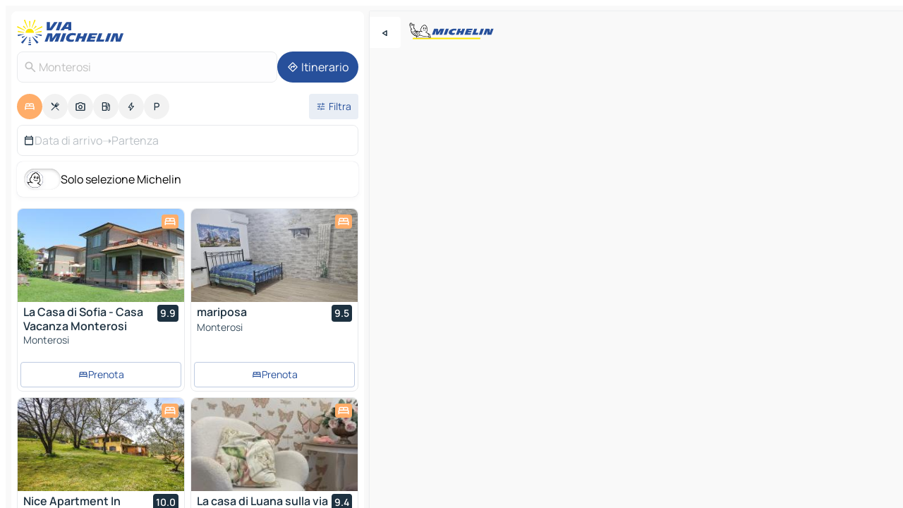

--- FILE ---
content_type: text/html
request_url: https://www.viamichelin.it/mappe-piantine/alberghi/italia/lazio/viterbo/monterosi-01030
body_size: 53364
content:
<!doctype html>
<html lang="it">

<head>
	<meta charset="utf-8" />
	<meta name="viewport" content="width=device-width, initial-scale=1, maximum-scale=1, user-scalable=no" />
	<meta name="apple-itunes-app" content="app-id=443142682" />
	<!-- start app -->
	
		<link href="../../../../../_app/immutable/assets/vnd.D6Q4K2v3.css" rel="stylesheet">
		<link href="../../../../../_app/immutable/assets/lib.Cal4F3nj.css" rel="stylesheet">
		<link href="../../../../../_app/immutable/assets/vnd.uFR4Poa_.css" rel="stylesheet">
		<link href="../../../../../_app/immutable/assets/0.C737XJuh.css" rel="stylesheet">
		<link href="../../../../../_app/immutable/assets/2.DTvqgUuk.css" rel="stylesheet">
		<link href="../../../../../_app/immutable/assets/10.C0zcU66-.css" rel="stylesheet"><!--1xg1a3p--><!--[!--><!--]--> <!--[--><!--[--><link rel="preconnect" href="https://q-xx.bstatic.com"/> <link rel="dns-prefetch" href="https://q-xx.bstatic.com"/><link rel="preconnect" href="https://map7.viamichelin.com"/> <link rel="dns-prefetch" href="https://map7.viamichelin.com"/><link rel="preconnect" href="https://map8.viamichelin.com"/> <link rel="dns-prefetch" href="https://map8.viamichelin.com"/><link rel="preconnect" href="https://map9.viamichelin.com"/> <link rel="dns-prefetch" href="https://map9.viamichelin.com"/><link rel="preconnect" href="https://sdk.privacy-center.org"/> <link rel="dns-prefetch" href="https://sdk.privacy-center.org"/><!--]--><!--]--> <!--[--><!--[--><link rel="prefetch" href="https://q-xx.bstatic.com/xdata/images/hotel/max320/105581231.jpg?k=0ea3a172e26d5bb8fa625e04069d7c0991dc92b9f603e4df52e38be77d4f9401&amp;o=" as="image"/><link rel="prefetch" href="https://q-xx.bstatic.com/xdata/images/hotel/max320/709707451.jpg?k=5fb84d7abb421fdfe9c8c69f56968c6f7b0f1622ea35421776178c1fa43dad76&amp;o=" as="image"/><!--]--><!--]--> <meta name="description" content="Scopri la nostra scelta di alberghi a Monterosi. Prenota il tuo albergo, b&amp;b o campeggio a Monterosi con ViaMichelin"/> <meta property="og:type" content="website"/> <meta property="og:site_name" content="ViaMichelin"/> <!--[--><meta property="og:title" content="Alberghi Monterosi - prenotazione albergo - ViaMichelin"/><!--]--> <!--[--><meta property="og:description" content="Scopri la nostra scelta di alberghi a Monterosi. Prenota il tuo albergo, b&amp;b o campeggio a Monterosi con ViaMichelin"/><!--]--> <!--[--><meta property="og:image" content="https://www.viamichelin.it/_app/immutable/assets/logo-social.CPCa_Ogs.png"/><!--]--> <!--[!--><!--]--> <!--[--><link rel="alternate" href="https://www.viamichelin.at/karten-stadtplan/hotels/italien/latium/viterbo/monterosi-01030" hreflang="de-at"/><link rel="alternate" href="https://fr.viamichelin.be/cartes-plans/hotels/italie/latium/viterbe/monterosi-01030" hreflang="fr-be"/><link rel="alternate" href="https://nl.viamichelin.be/kaarten-plattegronden/hotels/italie/lazio/viterbo/monterosi-01030" hreflang="nl-be"/><link rel="alternate" href="https://de.viamichelin.ch/karten-stadtplan/hotels/italien/latium/viterbo/monterosi-01030" hreflang="de-ch"/><link rel="alternate" href="https://fr.viamichelin.ch/cartes-plans/hotels/italie/latium/viterbe/monterosi-01030" hreflang="fr-ch"/><link rel="alternate" href="https://it.viamichelin.ch/mappe-piantine/alberghi/italia/lazio/viterbo/monterosi-01030" hreflang="it-ch"/><link rel="alternate" href="https://www.viamichelin.com/maps/hotels/italy/lazio/viterbo/monterosi-01030" hreflang="en"/><link rel="alternate" href="https://www.viamichelin.de/karten-stadtplan/hotels/italien/latium/viterbo/monterosi-01030" hreflang="de"/><link rel="alternate" href="https://www.viamichelin.es/mapas-planos/hoteles/italia/lacio/viterbo/monterosi-01030" hreflang="es"/><link rel="alternate" href="https://www.viamichelin.fr/cartes-plans/hotels/italie/latium/viterbe/monterosi-01030" hreflang="fr"/><link rel="alternate" href="https://www.viamichelin.ie/maps/hotels/italy/lazio/viterbo/monterosi-01030" hreflang="en-ie"/><link rel="alternate" href="https://www.viamichelin.nl/kaarten-plattegronden/hotels/italie/lazio/viterbo/monterosi-01030" hreflang="nl"/><link rel="alternate" href="https://www.viamichelin.pt/mapas-plantas/hoteis/italia/lazio/viterbo/monterosi-01030" hreflang="pt"/><link rel="alternate" href="https://www.viamichelin.co.uk/maps/hotels/italy/lazio/viterbo/monterosi-01030" hreflang="en-gb"/><!--]--> <!--[!--><!--]--><!----><title>Alberghi Monterosi - prenotazione albergo - ViaMichelin</title>
	<!-- end app -->

	<meta name="google-site-verification" content="RaQRe-U7SKJr5W03p6jkKseYPKu-JNSiNI0xFgugpSM" />

	<link rel="icon" href="../../../../../favicon.png" />

	<!-- Start Consent -->
	<script nonce="AwpLAAGl/PNA3/nhPcnvvg==" id="spcloader" async fetchpriority="high" type="text/javascript"
		src="https://sdk.privacy-center.org/a1a55c7f-7f45-4e4b-80ac-b48e44c2fe99/loader.js?target=www.viamichelin.it"></script>
	<script nonce="AwpLAAGl/PNA3/nhPcnvvg==" type="text/javascript" async>
			window.didomiOnReady = window.didomiOnReady || [];
			window.didomiEventListeners = window.didomiEventListeners || [];

			window.didomiEventListeners.push(
				{
					event: "notice.shown",
					listener() {
						const $link = document.querySelector(
							".didomi-notice-view-partners-link-in-text"
						);
						if (!$link) {
							return;
						}
						$link.removeAttribute("href");
						$link.addEventListener("click", () => {
							Didomi.preferences.show("vendors");
						});
					},
				},
				{
					event: "notice.clickagree",
					listener() {
						window.postMessage({ type: 'didomi_clickagree'})
					}
				}
			);

			window.didomiConfig = {
				user: {
					bots: {
						consentRequired: false,
					},
				},
				preferences: {
					showWhenConsentIsMissing: false,
				},
			};

			window.gdprAppliesGlobally = true;
			// prettier-ignore
			!function(){function t(e){if(!window.frames[e]){if(document.body&&document.body.firstChild){let a=document.body,n=document.createElement("iframe");n.style.display="none",n.name=e,n.title=e,a.insertBefore(n,a.firstChild)}else setTimeout(function(){t(e)},5)}}function e(t,e,a,n,i){function r(t,a,n,r){if("function"!=typeof n)return;window[e]||(window[e]=[]);let s=!1;i&&(s=i(t,r,n)),s||window[e].push({command:t,version:a,callback:n,parameter:r})}function s(e){if(!window[t]||!0!==window[t].stub||!e.data)return;let i="string"==typeof e.data,r;try{r=i?JSON.parse(e.data):e.data}catch(s){return}if(r[a]){let f=r[a];window[t](f.command,f.version,function(t,a){let r={};r[n]={returnValue:t,success:a,callId:f.callId},e.source.postMessage(i?JSON.stringify(r):r,"*")},f.parameter)}}r.stub=!0,r.stubVersion=2,"function"!=typeof window[t]&&(window[t]=r,window.addEventListener?window.addEventListener("message",s,!1):window.attachEvent("onmessage",s))}e("__uspapi","__uspapiBuffer","__uspapiCall","__uspapiReturn"),t("__uspapiLocator"),e("__tcfapi","__tcfapiBuffr","__tcl","__tcfapiReturn"),t("__tcfapiLocator")}();
		</script>
	<!-- End Consent -->

	<!-- Start Google tag manager -->
	<script src="https://www.googletagmanager.com/gtag/js?id=G-B5N7XRBY69" defer type="didomi/javascript"
		nonce="AwpLAAGl/PNA3/nhPcnvvg==" fetchpriority="low"></script>
	<script nonce="AwpLAAGl/PNA3/nhPcnvvg==" type="text/javascript" defer>
			window.dataLayer = window.dataLayer || [];
			function gtag() {
				dataLayer.push(arguments);
			}
			gtag('js', new Date());
			gtag('config', 'G-B5N7XRBY69', { send_page_view: false });
		</script>
	<!-- End Google tag manager -->
</head>

<body data-sveltekit-preload-data="hover" class="text-body">
	<div style="display: contents"><!--[--><!--[--><!----><!--[--><!--]--> <!--[--><!----><div class="main-container bg-neutral-weak homepage svelte-9k52vj" style="--bottomsheet-height-offset: -100px;"><div class="map svelte-9k52vj"><div class="h-full w-full md:shadow-smooth-block md:relative svelte-1m3xw2r" data-testid="map-container"><!--[!--><!--]--></div><!----> <!--[--><div class="absolute top-4 left-0 size-11 z-ontop hidden md:block"><button type="button" class="btn-filled-white btn-md rd-l-0 min-w-max"><!--[!--><!--[--><!----><span class="flex w-max size-3.5"><!--[--><!----><span class="icon-arrow-back-left inline-block"><!----></span><!----><!--]--><!----></span><!----><!--]--> <!--[!--><!--]--> <!--[!--><!--]--><!--]--> <!--[!--><!--]--></button><!----></div><!--]--> <img src="/_app/immutable/assets/vm-logo-bib-michelin.Dd_LzvJh.svg" alt="Michelin" class="absolute left-14 top-6 md:block hidden z-hover" height="24" width="120"/> <img height="32" width="126" src="/_app/immutable/assets/vm-logo-large.BEgj6SJ1.svg" alt="ViaMichelin" class="absolute-center-x top-2 md:hidden z-hover"/></div> <!--[!--><!--]--> <div class="slot-container md:p-2 md:pr-0 md:h-dvh printable svelte-9k52vj"><div class="md:overflow-hidden md:rd-2 md:h-dvh max-h-full printable"><div class="slot-wrapper h-full scrollbar-thin printable md:bg-neutral-weakest svelte-9k52vj"><!--[!--><!--]--> <!--[--><!----><!--[--><!----><!--[!--><!----><div class="translate-slide-offset md:block svelte-5lb488" style="--slide-offset: 0px;"><img src="/_app/immutable/assets/vm-logo-bib-michelin.Dd_LzvJh.svg" alt="Michelin" class="absolute top-[var(--top)] right-[var(--right)] md:hidden" style="--top: -24px; --right: 8px;" height="24" width="120"/> <div><div><div class="searchtools w-full md:flex md:flex-wrap md:gap-4 md:bg-transparent md:px-2 md:pt-2 svelte-1kj4v11" data-testid="map-search-panel"><!--[!--><!--]--> <!--[!--><div class="hidden md:block w-full"><header role="banner" class="flex items-center w-full py-1 justify-between md:py-0"><!--[!--><!--[--><a href="../../../../../" class="block py-1 pr-2 shrink-0" aria-label="Torna alla home page" data-sveltekit-preload-data="tap"><img class="h-9 cover-left" src="/_app/immutable/assets/vm-logo-large.BEgj6SJ1.svg" alt="ViaMichelin" width="152" height="36"/></a><!--]--><!--]--> <!--[!--><!--[!--><!--]--><!--]--></header><!----></div><!--]--> <div class="flex gap-2 w-full md:p-0 md:bg-transparent border-coloredneutral-weakest rounded-full p-2"><div class="search relative w-full min-w-0  svelte-oeoh2d"><label for="address-search" class="text-sm"> <span class="input-container flex items-center p-2 w-full text-5 gap-1 rd-2 relative b-solid b-0.5 border-coloredneutral-weakest element-disabled bg-neutral-soft text-neutral svelte-xzp1b6"><!--[--><!----><span class="icon-search inline-block w-5 "><!----></span><!----><!--]--> <input type="text" id="address-search" class="input min-w-0 text-md text-coloredneutral b-0 flex-grow bg-transparent placeholder:text-neutral disabled:text-neutral svelte-xzp1b6" placeholder="Dove stiamo andando?" aria-label="Dove stiamo andando?" disabled autocomplete="off" value="Monterosi"/> <!--[!--><!--]--> <!--[!--><!--]--></span></label><!----> <ul class="results rd-2 absolute z-hover w-full m-0 mt-1 p-0 shadow-smooth-bottom-2 bg-neutral-weakest text-coloredneutral text-md svelte-oeoh2d" role="listbox" aria-label="Risultati della ricerca"><!--[!--><!--]--><!----> <!--[!--><!--]--><!----> <!--[!--><!--[!--><!--]--><!--]--><!----></ul></div><!----> <!--[--><button type="button" aria-label="Itinerario" class="btn-filled-primary btn-md z-infront rounded-full min-w-max"><!--[!--><!--[--><!----><span class="flex w-max"><!--[--><!----><span class="icon-directions inline-block"><!----></span><!----><!--]--><!----></span><!----><!--]--> <!--[--><span class="ml-1">Itinerario</span><!--]--> <!--[!--><!--]--><!--]--> <!--[!--><!--]--></button><!--]--></div></div></div><!----></div></div> <div class="poi-container relative z-1 md:block bg-neutral-weakest md:bg-transparent block svelte-5lb488"><button type="button" class="handle relative w-full p-4 rd-2 b-0 grid place-items-center bg-transparent md:hidden" aria-label="Aprire il pannello" style="height: 40px;"><span class="rd-2 w-20 h-2 bg-base-15"></span></button><!----> <div class="mt-4"><div class="mb-2 px-2"><div class="flex justify-between flex-nowrap flex-row-reverse"><div class="grow-3 order-2"><div class="flex gap-1 flex-wrap" role="listbox" aria-multiselectable="true" aria-orientation="horizontal" aria-label="Punti di interesse"><!--[--><!--[!--><button type="button" role="option" title="Ricerca Sistemazioni" aria-selected="true" aria-label="Ricerca Sistemazioni" class="whitespace-nowrap flex justify-center items-center text-md gap-1 b-0 cursor-pointer rounded-full p-2.5 bg-hotel text-neutral-weakest hover:bg-hotel-soft svelte-f2zwv4 aspect-ratio-1"><!--[!--><!--[--><!----><span class="flex w-max"><!--[--><!----><span class="icon-hotel inline-block"><!----></span><!----><!--]--><!----></span><!----><!--]--> <!--[!--><!--]--> <!--[!--><!--]--><!--]--></button><!--]--><!--[!--><button type="button" role="option" title="Ricerca Ristoranti" aria-selected="false" aria-label="Ricerca Ristoranti" class="whitespace-nowrap flex justify-center items-center text-md gap-1 b-0 cursor-pointer rounded-full p-2.5 bg-neutral-soft hover:bg-coloredneutral-weak text-coloredneutral svelte-f2zwv4 aspect-ratio-1"><!--[!--><!--[--><!----><span class="flex w-max"><!--[--><!----><span class="icon-restaurant inline-block"><!----></span><!----><!--]--><!----></span><!----><!--]--> <!--[!--><!--]--> <!--[!--><!--]--><!--]--></button><!--]--><!--[!--><button type="button" role="option" title="Ricerca Turismo" aria-selected="false" aria-label="Ricerca Turismo" class="whitespace-nowrap flex justify-center items-center text-md gap-1 b-0 cursor-pointer rounded-full p-2.5 bg-neutral-soft hover:bg-coloredneutral-weak text-coloredneutral svelte-f2zwv4 aspect-ratio-1"><!--[!--><!--[--><!----><span class="flex w-max"><!--[--><!----><span class="icon-tourism inline-block"><!----></span><!----><!--]--><!----></span><!----><!--]--> <!--[!--><!--]--> <!--[!--><!--]--><!--]--></button><!--]--><!--[!--><button type="button" role="option" title="Ricerca Stazioni di servizio" aria-selected="false" aria-label="Ricerca Stazioni di servizio" class="whitespace-nowrap flex justify-center items-center text-md gap-1 b-0 cursor-pointer rounded-full p-2.5 bg-neutral-soft hover:bg-coloredneutral-weak text-coloredneutral svelte-f2zwv4 aspect-ratio-1"><!--[!--><!--[--><!----><span class="flex w-max"><!--[--><!----><span class="icon-energy-pump inline-block"><!----></span><!----><!--]--><!----></span><!----><!--]--> <!--[!--><!--]--> <!--[!--><!--]--><!--]--></button><!--]--><!--[!--><button type="button" role="option" title="Ricerca Colonnine di ricarica auto" aria-selected="false" aria-label="Ricerca Colonnine di ricarica auto" class="whitespace-nowrap flex justify-center items-center text-md gap-1 b-0 cursor-pointer rounded-full p-2.5 bg-neutral-soft hover:bg-coloredneutral-weak text-coloredneutral svelte-f2zwv4 aspect-ratio-1"><!--[!--><!--[--><!----><span class="flex w-max"><!--[--><!----><span class="icon-flash inline-block"><!----></span><!----><!--]--><!----></span><!----><!--]--> <!--[!--><!--]--> <!--[!--><!--]--><!--]--></button><!--]--><!--[!--><button type="button" role="option" title="Ricerca Parcheggi" aria-selected="false" aria-label="Ricerca Parcheggi" class="whitespace-nowrap flex justify-center items-center text-md gap-1 b-0 cursor-pointer rounded-full p-2.5 bg-neutral-soft hover:bg-coloredneutral-weak text-coloredneutral svelte-f2zwv4 aspect-ratio-1"><!--[!--><!--[--><!----><span class="flex w-max"><!--[--><!----><span class="icon-parking inline-block"><!----></span><!----><!--]--><!----></span><!----><!--]--> <!--[!--><!--]--> <!--[!--><!--]--><!--]--></button><!--]--><!--]--></div><!----></div> <!--[--><div class="ml-2 relative order-1"><button type="button" aria-label="Filtri aperti" class="btn-filled-light btn-sm relative filter-button min-w-max"><!--[!--><!--[--><!----><span class="flex w-max"><!--[--><!----><span class="icon-tune inline-block"><!----></span><!----><!--]--><!----></span><!----><!--]--> <!--[--><span class="ml-1">Filtra</span><!--]--> <!--[!--><!--]--><!--]--> <!--[--><!--[!--><!--]--><!----><!--]--></button><!----></div><!--]--></div> <div class="date-range-picker-container min-w-0 w-full order--1 mt-2"><div class="flex items-start gap-2"><!--[--><div role="group" id="_sV7S9Gz-6" aria-labelledby="WIK25pasQQ" aria-describedby="IM_nsImFcA" data-melt-datefield-field="" class="flex w-full bg-transparent max-w-full svelte-jkj03e" data-testid="hotel-date-range-picker"><div class="w-full h-44px b-1 border-rd-2 border-solid border-coloredneutral-weakest bg-neutral-weakest inline-flex items-center justify-between"><button role="button" aria-haspopup="dialog" aria-expanded="false" data-state="closed" aria-controls="W3AgPgRxna" id="Ae8w82fj2n" data-melt-popover-trigger="" aria-label="Selezionare la data di inizio e di fine utilizzando il widget del calendario" data-segment="trigger" class="p-r-2 p-l-2 py-2 btn-ghost-primary bg-transparent border-0 inline-flex items-center justify-start w-full font-400 text-4 gap-1 truncate svelte-jkj03e"><!----><span class="icon-calendar inline-block text-coloredneutral" aria-hidden="true"><!----></span><!----><!----> <!----><span class="gap-0"><!--[!--><span class="text-coloredneutral-weak">Data di arrivo</span><!--]--></span><!----> <span aria-hidden="true" class="text-coloredneutral-weak">➝</span> <!----><!--[!--><span class="text-coloredneutral-weak">Partenza</span><!--]--><!----> <!--[!--><!--]--></button> <!--[!--><!--]--></div></div> <!--[!--><!--]--><!--]--></div></div></div><!----> <!--[--><div class="bg-neutral-weakest p-2 rd-2 flex flex-col mb-4 mx-2 shadow-smooth-block"><label for="only-michelin-switch" class="flex p-0.5 items-center gap-2 max-w-max cursor-pointer"><input id="only-michelin-switch" type="checkbox" role="switch" class="sr-only"/> <span class="rounded-full w-13 h-7.5 transition-colors shadow-michelin-switch bg-base-0"><!----><span class="icon-bib-signature inline-block transition-transform p-3.9 translate-x-none"><!----></span><!----><!----></span> <span class="select-none">Solo selezione Michelin</span></label><!----></div><!--]--> <!--[--><ul data-testid="poilist" class="container m-0 px-2 grid svelte-1qh5ik5"><!--[!--><!--[--><!--[!--><!--[!--><!----><!--[--><!----><li data-testid="poi-card-0" data-category="hotel" class="poi-card lg grid text-body border-coloredneutral-weakest bg-neutral-weakest hover:border-transparent border-1 border-solid rd-2 relative with-shadow vertical svelte-1ci3g67" role="none"><a href="/mappe-piantine/alberghi/poi/monterosi-01030-0150d4a1" class="decoration-none flex flex-col " data-sveltekit-preload-data="tap"><!--[--><!----><div data-testid="poi-card-hero" class="poi-card-hero group grid w-full h-full max-h-132px p-0 m-0 overflow-hidden vertical svelte-1wnh944"><!--[!--><!--[--><!----><div class="container-carousel w-full relative cursor-pointer full carousel h-full max-h-132px w-full grid-area-[1/-1] overflow-hidden svelte-w1l4d7" role="region" aria-roledescription="carousel" aria-label="Carosello di immagini per La Casa di Sofia - Casa Vacanza Monterosi"><!--[!--><!--]--> <div class="h-auto"><button type="button" aria-label="Vedi il contenuto precedente" aria-hidden="true" class="btn-ghost-white btn-md left-arrow-container absolute left-0 hidden poi-card-hero-controls min-w-max"><!--[!--><!--[--><!----><span class="flex w-max"><!--[--><!----><span class="icon-chevron-left inline-block"><!----></span><!----><!--]--><!----></span><!----><!--]--> <!--[!--><!--]--> <!--[!--><!--]--><!--]--> <!--[!--><!--]--></button><!----> <ul class="carousel flex h-100% overflow-x-scroll m-0 p-0 list-none bg-neutral-weakest rd-tr-2 rd-tl-2 h-full w-full svelte-w1l4d7" aria-roledescription="slide" role="group" aria-label="1 immagine su 10"><!--[--><li class="img-container items-center flex grow-0 shrink-0 justify-center w-full svelte-w1l4d7"><figure class="img-wrapper w-full m-0 p-0 h-full overflow-hidden"><!--[!--><img decoding="sync" src="https://q-xx.bstatic.com/xdata/images/hotel/max320/105581231.jpg?k=0ea3a172e26d5bb8fa625e04069d7c0991dc92b9f603e4df52e38be77d4f9401&amp;o=" alt="La Casa di Sofia - Casa Vacanza Monterosi - 0" class="h-full w-full" srcset="https://q-xx.bstatic.com/xdata/images/hotel/max160/105581231.jpg?k=0ea3a172e26d5bb8fa625e04069d7c0991dc92b9f603e4df52e38be77d4f9401&amp;o= 160w, https://q-xx.bstatic.com/xdata/images/hotel/max320/105581231.jpg?k=0ea3a172e26d5bb8fa625e04069d7c0991dc92b9f603e4df52e38be77d4f9401&amp;o= 320w, https://q-xx.bstatic.com/xdata/images/hotel/max640/105581231.jpg?k=0ea3a172e26d5bb8fa625e04069d7c0991dc92b9f603e4df52e38be77d4f9401&amp;o= 640w, https://q-xx.bstatic.com/xdata/images/hotel/max960/105581231.jpg?k=0ea3a172e26d5bb8fa625e04069d7c0991dc92b9f603e4df52e38be77d4f9401&amp;o= 960w, https://q-xx.bstatic.com/xdata/images/hotel/max1280/105581231.jpg?k=0ea3a172e26d5bb8fa625e04069d7c0991dc92b9f603e4df52e38be77d4f9401&amp;o= 1280w, https://q-xx.bstatic.com/xdata/images/hotel/max1920/105581231.jpg?k=0ea3a172e26d5bb8fa625e04069d7c0991dc92b9f603e4df52e38be77d4f9401&amp;o= 1920w" sizes="320px" style="width: 260px; height: 132px; object-fit: cover;" onerror="this.__e=event"/><!----> <!--[!--><!--]--><!--]--></figure></li><li class="img-container items-center flex grow-0 shrink-0 justify-center w-full svelte-w1l4d7"><figure class="img-wrapper w-full m-0 p-0 h-full overflow-hidden"><!--[!--><img decoding="sync" src="https://q-xx.bstatic.com/xdata/images/hotel/max320/105581140.jpg?k=d4c0b72941e15e4f46e7158ba7326aa5b9130f77bf5fa378ea4ef37cd56e5e82&amp;o=" alt="La Casa di Sofia - Casa Vacanza Monterosi - 1" class="h-full w-full" srcset="https://q-xx.bstatic.com/xdata/images/hotel/max160/105581140.jpg?k=d4c0b72941e15e4f46e7158ba7326aa5b9130f77bf5fa378ea4ef37cd56e5e82&amp;o= 160w, https://q-xx.bstatic.com/xdata/images/hotel/max320/105581140.jpg?k=d4c0b72941e15e4f46e7158ba7326aa5b9130f77bf5fa378ea4ef37cd56e5e82&amp;o= 320w, https://q-xx.bstatic.com/xdata/images/hotel/max640/105581140.jpg?k=d4c0b72941e15e4f46e7158ba7326aa5b9130f77bf5fa378ea4ef37cd56e5e82&amp;o= 640w, https://q-xx.bstatic.com/xdata/images/hotel/max960/105581140.jpg?k=d4c0b72941e15e4f46e7158ba7326aa5b9130f77bf5fa378ea4ef37cd56e5e82&amp;o= 960w, https://q-xx.bstatic.com/xdata/images/hotel/max1280/105581140.jpg?k=d4c0b72941e15e4f46e7158ba7326aa5b9130f77bf5fa378ea4ef37cd56e5e82&amp;o= 1280w, https://q-xx.bstatic.com/xdata/images/hotel/max1920/105581140.jpg?k=d4c0b72941e15e4f46e7158ba7326aa5b9130f77bf5fa378ea4ef37cd56e5e82&amp;o= 1920w" sizes="320px" style="width: 260px; height: 132px; object-fit: cover;" onerror="this.__e=event"/><!----> <!--[!--><!--]--><!--]--></figure></li><li class="img-container items-center flex grow-0 shrink-0 justify-center w-full svelte-w1l4d7"><figure class="img-wrapper w-full m-0 p-0 h-full overflow-hidden"><!--[!--><img loading="lazy" decoding="async" src="https://q-xx.bstatic.com/xdata/images/hotel/max320/105579596.jpg?k=304864c419c83fcb03a252f75997c43ba03455b0495712ff643bc9c0190dcd42&amp;o=" alt="La Casa di Sofia - Casa Vacanza Monterosi - 2" class="h-full w-full" srcset="https://q-xx.bstatic.com/xdata/images/hotel/max160/105579596.jpg?k=304864c419c83fcb03a252f75997c43ba03455b0495712ff643bc9c0190dcd42&amp;o= 160w, https://q-xx.bstatic.com/xdata/images/hotel/max320/105579596.jpg?k=304864c419c83fcb03a252f75997c43ba03455b0495712ff643bc9c0190dcd42&amp;o= 320w, https://q-xx.bstatic.com/xdata/images/hotel/max640/105579596.jpg?k=304864c419c83fcb03a252f75997c43ba03455b0495712ff643bc9c0190dcd42&amp;o= 640w, https://q-xx.bstatic.com/xdata/images/hotel/max960/105579596.jpg?k=304864c419c83fcb03a252f75997c43ba03455b0495712ff643bc9c0190dcd42&amp;o= 960w, https://q-xx.bstatic.com/xdata/images/hotel/max1280/105579596.jpg?k=304864c419c83fcb03a252f75997c43ba03455b0495712ff643bc9c0190dcd42&amp;o= 1280w, https://q-xx.bstatic.com/xdata/images/hotel/max1920/105579596.jpg?k=304864c419c83fcb03a252f75997c43ba03455b0495712ff643bc9c0190dcd42&amp;o= 1920w" sizes="320px" style="width: 260px; height: 132px; object-fit: cover;" onerror="this.__e=event"/><!----> <!--[!--><!--]--><!--]--></figure></li><li class="img-container items-center flex grow-0 shrink-0 justify-center w-full svelte-w1l4d7"><figure class="img-wrapper w-full m-0 p-0 h-full overflow-hidden"><!--[!--><img loading="lazy" decoding="async" src="https://q-xx.bstatic.com/xdata/images/hotel/max320/113691635.jpg?k=1eb17b247d3466aa4eb81bf3d0d26e1a57dbc5592837f67a23f951186d34bfde&amp;o=" alt="La Casa di Sofia - Casa Vacanza Monterosi - 3" class="h-full w-full" srcset="https://q-xx.bstatic.com/xdata/images/hotel/max160/113691635.jpg?k=1eb17b247d3466aa4eb81bf3d0d26e1a57dbc5592837f67a23f951186d34bfde&amp;o= 160w, https://q-xx.bstatic.com/xdata/images/hotel/max320/113691635.jpg?k=1eb17b247d3466aa4eb81bf3d0d26e1a57dbc5592837f67a23f951186d34bfde&amp;o= 320w, https://q-xx.bstatic.com/xdata/images/hotel/max640/113691635.jpg?k=1eb17b247d3466aa4eb81bf3d0d26e1a57dbc5592837f67a23f951186d34bfde&amp;o= 640w, https://q-xx.bstatic.com/xdata/images/hotel/max960/113691635.jpg?k=1eb17b247d3466aa4eb81bf3d0d26e1a57dbc5592837f67a23f951186d34bfde&amp;o= 960w, https://q-xx.bstatic.com/xdata/images/hotel/max1280/113691635.jpg?k=1eb17b247d3466aa4eb81bf3d0d26e1a57dbc5592837f67a23f951186d34bfde&amp;o= 1280w, https://q-xx.bstatic.com/xdata/images/hotel/max1920/113691635.jpg?k=1eb17b247d3466aa4eb81bf3d0d26e1a57dbc5592837f67a23f951186d34bfde&amp;o= 1920w" sizes="320px" style="width: 260px; height: 132px; object-fit: cover;" onerror="this.__e=event"/><!----> <!--[!--><!--]--><!--]--></figure></li><li class="img-container items-center flex grow-0 shrink-0 justify-center w-full svelte-w1l4d7"><figure class="img-wrapper w-full m-0 p-0 h-full overflow-hidden"><!--[!--><img loading="lazy" decoding="async" src="https://q-xx.bstatic.com/xdata/images/hotel/max320/187294628.jpg?k=7c2e5dab201af51389d408ba7a64a46786da632fdc6bb89e03c11b2ff804d6ea&amp;o=" alt="La Casa di Sofia - Casa Vacanza Monterosi - 4" class="h-full w-full" srcset="https://q-xx.bstatic.com/xdata/images/hotel/max160/187294628.jpg?k=7c2e5dab201af51389d408ba7a64a46786da632fdc6bb89e03c11b2ff804d6ea&amp;o= 160w, https://q-xx.bstatic.com/xdata/images/hotel/max320/187294628.jpg?k=7c2e5dab201af51389d408ba7a64a46786da632fdc6bb89e03c11b2ff804d6ea&amp;o= 320w, https://q-xx.bstatic.com/xdata/images/hotel/max640/187294628.jpg?k=7c2e5dab201af51389d408ba7a64a46786da632fdc6bb89e03c11b2ff804d6ea&amp;o= 640w, https://q-xx.bstatic.com/xdata/images/hotel/max960/187294628.jpg?k=7c2e5dab201af51389d408ba7a64a46786da632fdc6bb89e03c11b2ff804d6ea&amp;o= 960w, https://q-xx.bstatic.com/xdata/images/hotel/max1280/187294628.jpg?k=7c2e5dab201af51389d408ba7a64a46786da632fdc6bb89e03c11b2ff804d6ea&amp;o= 1280w, https://q-xx.bstatic.com/xdata/images/hotel/max1920/187294628.jpg?k=7c2e5dab201af51389d408ba7a64a46786da632fdc6bb89e03c11b2ff804d6ea&amp;o= 1920w" sizes="320px" style="width: 260px; height: 132px; object-fit: cover;" onerror="this.__e=event"/><!----> <!--[!--><!--]--><!--]--></figure></li><li class="img-container items-center flex grow-0 shrink-0 justify-center w-full svelte-w1l4d7"><figure class="img-wrapper w-full m-0 p-0 h-full overflow-hidden"><!--[!--><img loading="lazy" decoding="async" src="https://q-xx.bstatic.com/xdata/images/hotel/max320/151838572.jpg?k=8add511ada8abb3ce61bf636b0757ad6ed676908e37478effad9ce05b7757470&amp;o=" alt="La Casa di Sofia - Casa Vacanza Monterosi - 5" class="h-full w-full" srcset="https://q-xx.bstatic.com/xdata/images/hotel/max160/151838572.jpg?k=8add511ada8abb3ce61bf636b0757ad6ed676908e37478effad9ce05b7757470&amp;o= 160w, https://q-xx.bstatic.com/xdata/images/hotel/max320/151838572.jpg?k=8add511ada8abb3ce61bf636b0757ad6ed676908e37478effad9ce05b7757470&amp;o= 320w, https://q-xx.bstatic.com/xdata/images/hotel/max640/151838572.jpg?k=8add511ada8abb3ce61bf636b0757ad6ed676908e37478effad9ce05b7757470&amp;o= 640w, https://q-xx.bstatic.com/xdata/images/hotel/max960/151838572.jpg?k=8add511ada8abb3ce61bf636b0757ad6ed676908e37478effad9ce05b7757470&amp;o= 960w, https://q-xx.bstatic.com/xdata/images/hotel/max1280/151838572.jpg?k=8add511ada8abb3ce61bf636b0757ad6ed676908e37478effad9ce05b7757470&amp;o= 1280w, https://q-xx.bstatic.com/xdata/images/hotel/max1920/151838572.jpg?k=8add511ada8abb3ce61bf636b0757ad6ed676908e37478effad9ce05b7757470&amp;o= 1920w" sizes="320px" style="width: 260px; height: 132px; object-fit: cover;" onerror="this.__e=event"/><!----> <!--[!--><!--]--><!--]--></figure></li><li class="img-container items-center flex grow-0 shrink-0 justify-center w-full svelte-w1l4d7"><figure class="img-wrapper w-full m-0 p-0 h-full overflow-hidden"><!--[!--><img loading="lazy" decoding="async" src="https://q-xx.bstatic.com/xdata/images/hotel/max320/155458093.jpg?k=d11c73d6f346380623ac956af97c1d698e2470f63c62813c6d50593022cb6403&amp;o=" alt="La Casa di Sofia - Casa Vacanza Monterosi - 6" class="h-full w-full" srcset="https://q-xx.bstatic.com/xdata/images/hotel/max160/155458093.jpg?k=d11c73d6f346380623ac956af97c1d698e2470f63c62813c6d50593022cb6403&amp;o= 160w, https://q-xx.bstatic.com/xdata/images/hotel/max320/155458093.jpg?k=d11c73d6f346380623ac956af97c1d698e2470f63c62813c6d50593022cb6403&amp;o= 320w, https://q-xx.bstatic.com/xdata/images/hotel/max640/155458093.jpg?k=d11c73d6f346380623ac956af97c1d698e2470f63c62813c6d50593022cb6403&amp;o= 640w, https://q-xx.bstatic.com/xdata/images/hotel/max960/155458093.jpg?k=d11c73d6f346380623ac956af97c1d698e2470f63c62813c6d50593022cb6403&amp;o= 960w, https://q-xx.bstatic.com/xdata/images/hotel/max1280/155458093.jpg?k=d11c73d6f346380623ac956af97c1d698e2470f63c62813c6d50593022cb6403&amp;o= 1280w, https://q-xx.bstatic.com/xdata/images/hotel/max1920/155458093.jpg?k=d11c73d6f346380623ac956af97c1d698e2470f63c62813c6d50593022cb6403&amp;o= 1920w" sizes="320px" style="width: 260px; height: 132px; object-fit: cover;" onerror="this.__e=event"/><!----> <!--[!--><!--]--><!--]--></figure></li><li class="img-container items-center flex grow-0 shrink-0 justify-center w-full svelte-w1l4d7"><figure class="img-wrapper w-full m-0 p-0 h-full overflow-hidden"><!--[!--><img loading="lazy" decoding="async" src="https://q-xx.bstatic.com/xdata/images/hotel/max320/103163112.jpg?k=44ce9c7511b201e64ed37236a46d1883428bcb1d6df9b5422da922fc1a71f0a7&amp;o=" alt="La Casa di Sofia - Casa Vacanza Monterosi - 7" class="h-full w-full" srcset="https://q-xx.bstatic.com/xdata/images/hotel/max160/103163112.jpg?k=44ce9c7511b201e64ed37236a46d1883428bcb1d6df9b5422da922fc1a71f0a7&amp;o= 160w, https://q-xx.bstatic.com/xdata/images/hotel/max320/103163112.jpg?k=44ce9c7511b201e64ed37236a46d1883428bcb1d6df9b5422da922fc1a71f0a7&amp;o= 320w, https://q-xx.bstatic.com/xdata/images/hotel/max640/103163112.jpg?k=44ce9c7511b201e64ed37236a46d1883428bcb1d6df9b5422da922fc1a71f0a7&amp;o= 640w, https://q-xx.bstatic.com/xdata/images/hotel/max960/103163112.jpg?k=44ce9c7511b201e64ed37236a46d1883428bcb1d6df9b5422da922fc1a71f0a7&amp;o= 960w, https://q-xx.bstatic.com/xdata/images/hotel/max1280/103163112.jpg?k=44ce9c7511b201e64ed37236a46d1883428bcb1d6df9b5422da922fc1a71f0a7&amp;o= 1280w, https://q-xx.bstatic.com/xdata/images/hotel/max1920/103163112.jpg?k=44ce9c7511b201e64ed37236a46d1883428bcb1d6df9b5422da922fc1a71f0a7&amp;o= 1920w" sizes="320px" style="width: 260px; height: 132px; object-fit: cover;" onerror="this.__e=event"/><!----> <!--[!--><!--]--><!--]--></figure></li><li class="img-container items-center flex grow-0 shrink-0 justify-center w-full svelte-w1l4d7"><figure class="img-wrapper w-full m-0 p-0 h-full overflow-hidden"><!--[!--><img loading="lazy" decoding="async" src="https://q-xx.bstatic.com/xdata/images/hotel/max320/518951580.jpg?k=edd8aa5db0a9a4e0d798a828861b948117f1ab7cf0dfb0eb8c459703e152efbf&amp;o=" alt="La Casa di Sofia - Casa Vacanza Monterosi - 8" class="h-full w-full" srcset="https://q-xx.bstatic.com/xdata/images/hotel/max160/518951580.jpg?k=edd8aa5db0a9a4e0d798a828861b948117f1ab7cf0dfb0eb8c459703e152efbf&amp;o= 160w, https://q-xx.bstatic.com/xdata/images/hotel/max320/518951580.jpg?k=edd8aa5db0a9a4e0d798a828861b948117f1ab7cf0dfb0eb8c459703e152efbf&amp;o= 320w, https://q-xx.bstatic.com/xdata/images/hotel/max640/518951580.jpg?k=edd8aa5db0a9a4e0d798a828861b948117f1ab7cf0dfb0eb8c459703e152efbf&amp;o= 640w, https://q-xx.bstatic.com/xdata/images/hotel/max960/518951580.jpg?k=edd8aa5db0a9a4e0d798a828861b948117f1ab7cf0dfb0eb8c459703e152efbf&amp;o= 960w, https://q-xx.bstatic.com/xdata/images/hotel/max1280/518951580.jpg?k=edd8aa5db0a9a4e0d798a828861b948117f1ab7cf0dfb0eb8c459703e152efbf&amp;o= 1280w, https://q-xx.bstatic.com/xdata/images/hotel/max1920/518951580.jpg?k=edd8aa5db0a9a4e0d798a828861b948117f1ab7cf0dfb0eb8c459703e152efbf&amp;o= 1920w" sizes="320px" style="width: 260px; height: 132px; object-fit: cover;" onerror="this.__e=event"/><!----> <!--[!--><!--]--><!--]--></figure></li><li class="img-container items-center flex grow-0 shrink-0 justify-center w-full svelte-w1l4d7"><figure class="img-wrapper w-full m-0 p-0 h-full overflow-hidden"><!--[!--><img loading="lazy" decoding="async" src="https://q-xx.bstatic.com/xdata/images/hotel/max320/518951673.jpg?k=4e7785f50c728091b0f905f35f3d93fda9f0015950ba8bc7b7afad59a5bdaf83&amp;o=" alt="La Casa di Sofia - Casa Vacanza Monterosi - 9" class="h-full w-full" srcset="https://q-xx.bstatic.com/xdata/images/hotel/max160/518951673.jpg?k=4e7785f50c728091b0f905f35f3d93fda9f0015950ba8bc7b7afad59a5bdaf83&amp;o= 160w, https://q-xx.bstatic.com/xdata/images/hotel/max320/518951673.jpg?k=4e7785f50c728091b0f905f35f3d93fda9f0015950ba8bc7b7afad59a5bdaf83&amp;o= 320w, https://q-xx.bstatic.com/xdata/images/hotel/max640/518951673.jpg?k=4e7785f50c728091b0f905f35f3d93fda9f0015950ba8bc7b7afad59a5bdaf83&amp;o= 640w, https://q-xx.bstatic.com/xdata/images/hotel/max960/518951673.jpg?k=4e7785f50c728091b0f905f35f3d93fda9f0015950ba8bc7b7afad59a5bdaf83&amp;o= 960w, https://q-xx.bstatic.com/xdata/images/hotel/max1280/518951673.jpg?k=4e7785f50c728091b0f905f35f3d93fda9f0015950ba8bc7b7afad59a5bdaf83&amp;o= 1280w, https://q-xx.bstatic.com/xdata/images/hotel/max1920/518951673.jpg?k=4e7785f50c728091b0f905f35f3d93fda9f0015950ba8bc7b7afad59a5bdaf83&amp;o= 1920w" sizes="320px" style="width: 260px; height: 132px; object-fit: cover;" onerror="this.__e=event"/><!----> <!--[!--><!--]--><!--]--></figure></li><!--]--></ul> <!--[!--><!--]--> <button type="button" aria-label="Vedi il prossimo contenuto" aria-hidden="false" class="btn-ghost-white btn-md right-arrow-container absolute right-0 hidden md:block poi-card-hero-controls min-w-max"><!--[!--><!--[--><!----><span class="flex w-max"><!--[--><!----><span class="icon-chevron-right inline-block"><!----></span><!----><!--]--><!----></span><!----><!--]--> <!--[!--><!--]--> <!--[!--><!--]--><!--]--> <!--[!--><!--]--></button><!----></div><!----></div><!----><!--]--><!--]--> <!--[--><div class="opacity-container relative self-start justify-self-end grid-area-[1/-1] p-2 group-has-hover:opacity-0 group-has-[.no-hover]:opacity-100 svelte-1wnh944"><div class="flex items-center justify-center w-max shrink-0  rd-1 p-0.75 bg-hotel text-neutral-weakest gap-0.5 max-h-5 svelte-snfjjm"><!--[!--><!--[!--><!--[!--><!--]--> <!--[!--><!--]--> <!--[--><!----><div class="flex w-max text-4.5"><!--[--><!----><div class="icon-hotel inline-block"><!----></div><!----><!--]--><!----></div><!----><!--]--><!--]--><!--]--></div><!----></div><!--]--> <!--[--><div class="opacity-container relative self-end grid-area-[1/-1] p-2 group-has-hover:opacity-0 group-has-[.no-hover]:opacity-100 svelte-1wnh944"><!--[!--><!--]--><!----></div><!--]--><!----></div><!----><!--]--> <div class="pt-1 px-2 pb-0 grid h-max"><!--[--><!--[--><!--[--><div class="inline-flex justify-between w-full min-w-0 text-body text-md font-600 gap-x-0.5 text-coloredneutral"><span data-testid="card-title" class="pb-0.5 clamp-lines-2">La Casa di Sofia - Casa Vacanza Monterosi</span> <!--[--><div class="flex items-center justify-center w-max shrink-0  rd-1 py-0.5 px-1 bg-coloredneutral text-neutral-weakest h-6 min-w-6 font-600 text-sm svelte-snfjjm"><!--[!--><!--[!--><!--[!--><!--]--> <!--[--><span>9.9</span><!--]--> <!--[!--><!--]--><!--]--><!--]--></div><!--]--></div><!--]--><!--]--> <!--[!--><!--]--> <!--[--><span class="truncate font-400 text-sm text-coloredneutral-soft p-be-1px">Monterosi</span><!--]--> <!--[!--><!--]--> <!--[!--><!--]--> <!--[!--><!--]--> <!--[!--><!--]--><!--]--></div><!----></a> <div class="button-wrapper p-1 p-bs-3px"><!--[!--><!--[!--><!--[--><!----><span role="link" tabindex="0" data-testid="poi-card-book-button" data-o="[base64]" class="obfuscated inline-block flex items-center gap-2 min-w-max btn-outline-light btn-sm"><!--[--><!--[--><!----><div class="flex w-max"><!--[--><!----><div aria-label="Prenota La Casa di Sofia - Casa Vacanza Monterosi" class="icon-hotel inline-block"><!----></div><!----><!--]--><!----></div><!----><!--]--> <!--[--><span>Prenota</span><!--]--> <!--[!--><!--]--><!--]--><!----><!----></span><!----><!--]--><!--]--><!--]--></div><!----><!----></li><!----><!--]--><!----><!--]--><!--]--><!--[!--><!--[!--><!----><!--[--><!----><li data-testid="poi-card-1" data-category="hotel" class="poi-card lg grid text-body border-coloredneutral-weakest bg-neutral-weakest hover:border-transparent border-1 border-solid rd-2 relative with-shadow vertical svelte-1ci3g67" role="none"><a href="/mappe-piantine/alberghi/poi/monterosi-01030-01b9d2fc" class="decoration-none flex flex-col " data-sveltekit-preload-data="tap"><!--[--><!----><div data-testid="poi-card-hero" class="poi-card-hero group grid w-full h-full max-h-132px p-0 m-0 overflow-hidden vertical svelte-1wnh944"><!--[!--><!--[--><!----><div class="container-carousel w-full relative cursor-pointer full carousel h-full max-h-132px w-full grid-area-[1/-1] overflow-hidden svelte-w1l4d7" role="region" aria-roledescription="carousel" aria-label="Carosello di immagini per mariposa"><!--[!--><!--]--> <div class="h-auto"><button type="button" aria-label="Vedi il contenuto precedente" aria-hidden="true" class="btn-ghost-white btn-md left-arrow-container absolute left-0 hidden poi-card-hero-controls min-w-max"><!--[!--><!--[--><!----><span class="flex w-max"><!--[--><!----><span class="icon-chevron-left inline-block"><!----></span><!----><!--]--><!----></span><!----><!--]--> <!--[!--><!--]--> <!--[!--><!--]--><!--]--> <!--[!--><!--]--></button><!----> <ul class="carousel flex h-100% overflow-x-scroll m-0 p-0 list-none bg-neutral-weakest rd-tr-2 rd-tl-2 h-full w-full svelte-w1l4d7" aria-roledescription="slide" role="group" aria-label="1 immagine su 10"><!--[--><li class="img-container items-center flex grow-0 shrink-0 justify-center w-full svelte-w1l4d7"><figure class="img-wrapper w-full m-0 p-0 h-full overflow-hidden"><!--[!--><img decoding="sync" src="https://q-xx.bstatic.com/xdata/images/hotel/max320/709707451.jpg?k=5fb84d7abb421fdfe9c8c69f56968c6f7b0f1622ea35421776178c1fa43dad76&amp;o=" alt="mariposa - 0" class="h-full w-full" srcset="https://q-xx.bstatic.com/xdata/images/hotel/max160/709707451.jpg?k=5fb84d7abb421fdfe9c8c69f56968c6f7b0f1622ea35421776178c1fa43dad76&amp;o= 160w, https://q-xx.bstatic.com/xdata/images/hotel/max320/709707451.jpg?k=5fb84d7abb421fdfe9c8c69f56968c6f7b0f1622ea35421776178c1fa43dad76&amp;o= 320w, https://q-xx.bstatic.com/xdata/images/hotel/max640/709707451.jpg?k=5fb84d7abb421fdfe9c8c69f56968c6f7b0f1622ea35421776178c1fa43dad76&amp;o= 640w, https://q-xx.bstatic.com/xdata/images/hotel/max960/709707451.jpg?k=5fb84d7abb421fdfe9c8c69f56968c6f7b0f1622ea35421776178c1fa43dad76&amp;o= 960w, https://q-xx.bstatic.com/xdata/images/hotel/max1280/709707451.jpg?k=5fb84d7abb421fdfe9c8c69f56968c6f7b0f1622ea35421776178c1fa43dad76&amp;o= 1280w, https://q-xx.bstatic.com/xdata/images/hotel/max1920/709707451.jpg?k=5fb84d7abb421fdfe9c8c69f56968c6f7b0f1622ea35421776178c1fa43dad76&amp;o= 1920w" sizes="320px" style="width: 260px; height: 132px; object-fit: cover;" onerror="this.__e=event"/><!----> <!--[!--><!--]--><!--]--></figure></li><li class="img-container items-center flex grow-0 shrink-0 justify-center w-full svelte-w1l4d7"><figure class="img-wrapper w-full m-0 p-0 h-full overflow-hidden"><!--[!--><img decoding="sync" src="https://q-xx.bstatic.com/xdata/images/hotel/max320/732626293.jpg?k=d4a1b64d23dadefb52e60776a00af35599a35a290df66d89a61bb3f30c6d9362&amp;o=" alt="mariposa - 1" class="h-full w-full" srcset="https://q-xx.bstatic.com/xdata/images/hotel/max160/732626293.jpg?k=d4a1b64d23dadefb52e60776a00af35599a35a290df66d89a61bb3f30c6d9362&amp;o= 160w, https://q-xx.bstatic.com/xdata/images/hotel/max320/732626293.jpg?k=d4a1b64d23dadefb52e60776a00af35599a35a290df66d89a61bb3f30c6d9362&amp;o= 320w, https://q-xx.bstatic.com/xdata/images/hotel/max640/732626293.jpg?k=d4a1b64d23dadefb52e60776a00af35599a35a290df66d89a61bb3f30c6d9362&amp;o= 640w, https://q-xx.bstatic.com/xdata/images/hotel/max960/732626293.jpg?k=d4a1b64d23dadefb52e60776a00af35599a35a290df66d89a61bb3f30c6d9362&amp;o= 960w, https://q-xx.bstatic.com/xdata/images/hotel/max1280/732626293.jpg?k=d4a1b64d23dadefb52e60776a00af35599a35a290df66d89a61bb3f30c6d9362&amp;o= 1280w, https://q-xx.bstatic.com/xdata/images/hotel/max1920/732626293.jpg?k=d4a1b64d23dadefb52e60776a00af35599a35a290df66d89a61bb3f30c6d9362&amp;o= 1920w" sizes="320px" style="width: 260px; height: 132px; object-fit: cover;" onerror="this.__e=event"/><!----> <!--[!--><!--]--><!--]--></figure></li><li class="img-container items-center flex grow-0 shrink-0 justify-center w-full svelte-w1l4d7"><figure class="img-wrapper w-full m-0 p-0 h-full overflow-hidden"><!--[!--><img loading="lazy" decoding="async" src="https://q-xx.bstatic.com/xdata/images/hotel/max320/709707424.jpg?k=ec81ce8cda2e4a2168f7e1199c5239afc6986606f763118bd8ec0ade3477f228&amp;o=" alt="mariposa - 2" class="h-full w-full" srcset="https://q-xx.bstatic.com/xdata/images/hotel/max160/709707424.jpg?k=ec81ce8cda2e4a2168f7e1199c5239afc6986606f763118bd8ec0ade3477f228&amp;o= 160w, https://q-xx.bstatic.com/xdata/images/hotel/max320/709707424.jpg?k=ec81ce8cda2e4a2168f7e1199c5239afc6986606f763118bd8ec0ade3477f228&amp;o= 320w, https://q-xx.bstatic.com/xdata/images/hotel/max640/709707424.jpg?k=ec81ce8cda2e4a2168f7e1199c5239afc6986606f763118bd8ec0ade3477f228&amp;o= 640w, https://q-xx.bstatic.com/xdata/images/hotel/max960/709707424.jpg?k=ec81ce8cda2e4a2168f7e1199c5239afc6986606f763118bd8ec0ade3477f228&amp;o= 960w, https://q-xx.bstatic.com/xdata/images/hotel/max1280/709707424.jpg?k=ec81ce8cda2e4a2168f7e1199c5239afc6986606f763118bd8ec0ade3477f228&amp;o= 1280w, https://q-xx.bstatic.com/xdata/images/hotel/max1920/709707424.jpg?k=ec81ce8cda2e4a2168f7e1199c5239afc6986606f763118bd8ec0ade3477f228&amp;o= 1920w" sizes="320px" style="width: 260px; height: 132px; object-fit: cover;" onerror="this.__e=event"/><!----> <!--[!--><!--]--><!--]--></figure></li><li class="img-container items-center flex grow-0 shrink-0 justify-center w-full svelte-w1l4d7"><figure class="img-wrapper w-full m-0 p-0 h-full overflow-hidden"><!--[!--><img loading="lazy" decoding="async" src="https://q-xx.bstatic.com/xdata/images/hotel/max320/732625535.jpg?k=6942e3f84de2d2b2df8de38b349948833cbeeb302fcefab3ac6de1cc456d6820&amp;o=" alt="mariposa - 3" class="h-full w-full" srcset="https://q-xx.bstatic.com/xdata/images/hotel/max160/732625535.jpg?k=6942e3f84de2d2b2df8de38b349948833cbeeb302fcefab3ac6de1cc456d6820&amp;o= 160w, https://q-xx.bstatic.com/xdata/images/hotel/max320/732625535.jpg?k=6942e3f84de2d2b2df8de38b349948833cbeeb302fcefab3ac6de1cc456d6820&amp;o= 320w, https://q-xx.bstatic.com/xdata/images/hotel/max640/732625535.jpg?k=6942e3f84de2d2b2df8de38b349948833cbeeb302fcefab3ac6de1cc456d6820&amp;o= 640w, https://q-xx.bstatic.com/xdata/images/hotel/max960/732625535.jpg?k=6942e3f84de2d2b2df8de38b349948833cbeeb302fcefab3ac6de1cc456d6820&amp;o= 960w, https://q-xx.bstatic.com/xdata/images/hotel/max1280/732625535.jpg?k=6942e3f84de2d2b2df8de38b349948833cbeeb302fcefab3ac6de1cc456d6820&amp;o= 1280w, https://q-xx.bstatic.com/xdata/images/hotel/max1920/732625535.jpg?k=6942e3f84de2d2b2df8de38b349948833cbeeb302fcefab3ac6de1cc456d6820&amp;o= 1920w" sizes="320px" style="width: 260px; height: 132px; object-fit: cover;" onerror="this.__e=event"/><!----> <!--[!--><!--]--><!--]--></figure></li><li class="img-container items-center flex grow-0 shrink-0 justify-center w-full svelte-w1l4d7"><figure class="img-wrapper w-full m-0 p-0 h-full overflow-hidden"><!--[!--><img loading="lazy" decoding="async" src="https://q-xx.bstatic.com/xdata/images/hotel/max320/762139738.jpg?k=b8825b3611466f0353d939fff7f42cbd5397b5bc10759a5e3e7737b3e0f88040&amp;o=" alt="mariposa - 4" class="h-full w-full" srcset="https://q-xx.bstatic.com/xdata/images/hotel/max160/762139738.jpg?k=b8825b3611466f0353d939fff7f42cbd5397b5bc10759a5e3e7737b3e0f88040&amp;o= 160w, https://q-xx.bstatic.com/xdata/images/hotel/max320/762139738.jpg?k=b8825b3611466f0353d939fff7f42cbd5397b5bc10759a5e3e7737b3e0f88040&amp;o= 320w, https://q-xx.bstatic.com/xdata/images/hotel/max640/762139738.jpg?k=b8825b3611466f0353d939fff7f42cbd5397b5bc10759a5e3e7737b3e0f88040&amp;o= 640w, https://q-xx.bstatic.com/xdata/images/hotel/max960/762139738.jpg?k=b8825b3611466f0353d939fff7f42cbd5397b5bc10759a5e3e7737b3e0f88040&amp;o= 960w, https://q-xx.bstatic.com/xdata/images/hotel/max1280/762139738.jpg?k=b8825b3611466f0353d939fff7f42cbd5397b5bc10759a5e3e7737b3e0f88040&amp;o= 1280w, https://q-xx.bstatic.com/xdata/images/hotel/max1920/762139738.jpg?k=b8825b3611466f0353d939fff7f42cbd5397b5bc10759a5e3e7737b3e0f88040&amp;o= 1920w" sizes="320px" style="width: 260px; height: 132px; object-fit: cover;" onerror="this.__e=event"/><!----> <!--[!--><!--]--><!--]--></figure></li><li class="img-container items-center flex grow-0 shrink-0 justify-center w-full svelte-w1l4d7"><figure class="img-wrapper w-full m-0 p-0 h-full overflow-hidden"><!--[!--><img loading="lazy" decoding="async" src="https://q-xx.bstatic.com/xdata/images/hotel/max320/709707549.jpg?k=928673073db40965f10813963cc43f4683990e5ab6f1d9063325ea46cdc00989&amp;o=" alt="mariposa - 5" class="h-full w-full" srcset="https://q-xx.bstatic.com/xdata/images/hotel/max160/709707549.jpg?k=928673073db40965f10813963cc43f4683990e5ab6f1d9063325ea46cdc00989&amp;o= 160w, https://q-xx.bstatic.com/xdata/images/hotel/max320/709707549.jpg?k=928673073db40965f10813963cc43f4683990e5ab6f1d9063325ea46cdc00989&amp;o= 320w, https://q-xx.bstatic.com/xdata/images/hotel/max640/709707549.jpg?k=928673073db40965f10813963cc43f4683990e5ab6f1d9063325ea46cdc00989&amp;o= 640w, https://q-xx.bstatic.com/xdata/images/hotel/max960/709707549.jpg?k=928673073db40965f10813963cc43f4683990e5ab6f1d9063325ea46cdc00989&amp;o= 960w, https://q-xx.bstatic.com/xdata/images/hotel/max1280/709707549.jpg?k=928673073db40965f10813963cc43f4683990e5ab6f1d9063325ea46cdc00989&amp;o= 1280w, https://q-xx.bstatic.com/xdata/images/hotel/max1920/709707549.jpg?k=928673073db40965f10813963cc43f4683990e5ab6f1d9063325ea46cdc00989&amp;o= 1920w" sizes="320px" style="width: 260px; height: 132px; object-fit: cover;" onerror="this.__e=event"/><!----> <!--[!--><!--]--><!--]--></figure></li><li class="img-container items-center flex grow-0 shrink-0 justify-center w-full svelte-w1l4d7"><figure class="img-wrapper w-full m-0 p-0 h-full overflow-hidden"><!--[!--><img loading="lazy" decoding="async" src="https://q-xx.bstatic.com/xdata/images/hotel/max320/709707573.jpg?k=7972628b510f2f724b23e0adfe052afb21067f0a86ae5b27ade69d8a273e8fd8&amp;o=" alt="mariposa - 6" class="h-full w-full" srcset="https://q-xx.bstatic.com/xdata/images/hotel/max160/709707573.jpg?k=7972628b510f2f724b23e0adfe052afb21067f0a86ae5b27ade69d8a273e8fd8&amp;o= 160w, https://q-xx.bstatic.com/xdata/images/hotel/max320/709707573.jpg?k=7972628b510f2f724b23e0adfe052afb21067f0a86ae5b27ade69d8a273e8fd8&amp;o= 320w, https://q-xx.bstatic.com/xdata/images/hotel/max640/709707573.jpg?k=7972628b510f2f724b23e0adfe052afb21067f0a86ae5b27ade69d8a273e8fd8&amp;o= 640w, https://q-xx.bstatic.com/xdata/images/hotel/max960/709707573.jpg?k=7972628b510f2f724b23e0adfe052afb21067f0a86ae5b27ade69d8a273e8fd8&amp;o= 960w, https://q-xx.bstatic.com/xdata/images/hotel/max1280/709707573.jpg?k=7972628b510f2f724b23e0adfe052afb21067f0a86ae5b27ade69d8a273e8fd8&amp;o= 1280w, https://q-xx.bstatic.com/xdata/images/hotel/max1920/709707573.jpg?k=7972628b510f2f724b23e0adfe052afb21067f0a86ae5b27ade69d8a273e8fd8&amp;o= 1920w" sizes="320px" style="width: 260px; height: 132px; object-fit: cover;" onerror="this.__e=event"/><!----> <!--[!--><!--]--><!--]--></figure></li><li class="img-container items-center flex grow-0 shrink-0 justify-center w-full svelte-w1l4d7"><figure class="img-wrapper w-full m-0 p-0 h-full overflow-hidden"><!--[!--><img loading="lazy" decoding="async" src="https://q-xx.bstatic.com/xdata/images/hotel/max320/709707516.jpg?k=87a33b8ccfbb44218a8c7cd38a02f17d2f076fe9083b8a8600fbceb4c7676bd8&amp;o=" alt="mariposa - 7" class="h-full w-full" srcset="https://q-xx.bstatic.com/xdata/images/hotel/max160/709707516.jpg?k=87a33b8ccfbb44218a8c7cd38a02f17d2f076fe9083b8a8600fbceb4c7676bd8&amp;o= 160w, https://q-xx.bstatic.com/xdata/images/hotel/max320/709707516.jpg?k=87a33b8ccfbb44218a8c7cd38a02f17d2f076fe9083b8a8600fbceb4c7676bd8&amp;o= 320w, https://q-xx.bstatic.com/xdata/images/hotel/max640/709707516.jpg?k=87a33b8ccfbb44218a8c7cd38a02f17d2f076fe9083b8a8600fbceb4c7676bd8&amp;o= 640w, https://q-xx.bstatic.com/xdata/images/hotel/max960/709707516.jpg?k=87a33b8ccfbb44218a8c7cd38a02f17d2f076fe9083b8a8600fbceb4c7676bd8&amp;o= 960w, https://q-xx.bstatic.com/xdata/images/hotel/max1280/709707516.jpg?k=87a33b8ccfbb44218a8c7cd38a02f17d2f076fe9083b8a8600fbceb4c7676bd8&amp;o= 1280w, https://q-xx.bstatic.com/xdata/images/hotel/max1920/709707516.jpg?k=87a33b8ccfbb44218a8c7cd38a02f17d2f076fe9083b8a8600fbceb4c7676bd8&amp;o= 1920w" sizes="320px" style="width: 260px; height: 132px; object-fit: cover;" onerror="this.__e=event"/><!----> <!--[!--><!--]--><!--]--></figure></li><li class="img-container items-center flex grow-0 shrink-0 justify-center w-full svelte-w1l4d7"><figure class="img-wrapper w-full m-0 p-0 h-full overflow-hidden"><!--[!--><img loading="lazy" decoding="async" src="https://q-xx.bstatic.com/xdata/images/hotel/max320/713733459.jpg?k=7decbca9af88f7ca925f79e13c00885bf234f0eec418bd3539631d186e2eacae&amp;o=" alt="mariposa - 8" class="h-full w-full" srcset="https://q-xx.bstatic.com/xdata/images/hotel/max160/713733459.jpg?k=7decbca9af88f7ca925f79e13c00885bf234f0eec418bd3539631d186e2eacae&amp;o= 160w, https://q-xx.bstatic.com/xdata/images/hotel/max320/713733459.jpg?k=7decbca9af88f7ca925f79e13c00885bf234f0eec418bd3539631d186e2eacae&amp;o= 320w, https://q-xx.bstatic.com/xdata/images/hotel/max640/713733459.jpg?k=7decbca9af88f7ca925f79e13c00885bf234f0eec418bd3539631d186e2eacae&amp;o= 640w, https://q-xx.bstatic.com/xdata/images/hotel/max960/713733459.jpg?k=7decbca9af88f7ca925f79e13c00885bf234f0eec418bd3539631d186e2eacae&amp;o= 960w, https://q-xx.bstatic.com/xdata/images/hotel/max1280/713733459.jpg?k=7decbca9af88f7ca925f79e13c00885bf234f0eec418bd3539631d186e2eacae&amp;o= 1280w, https://q-xx.bstatic.com/xdata/images/hotel/max1920/713733459.jpg?k=7decbca9af88f7ca925f79e13c00885bf234f0eec418bd3539631d186e2eacae&amp;o= 1920w" sizes="320px" style="width: 260px; height: 132px; object-fit: cover;" onerror="this.__e=event"/><!----> <!--[!--><!--]--><!--]--></figure></li><li class="img-container items-center flex grow-0 shrink-0 justify-center w-full svelte-w1l4d7"><figure class="img-wrapper w-full m-0 p-0 h-full overflow-hidden"><!--[!--><img loading="lazy" decoding="async" src="https://q-xx.bstatic.com/xdata/images/hotel/max320/713733368.jpg?k=0f523a0aa942b3501fb1caeaa5794457b514528ed497246c53806671afbc93ea&amp;o=" alt="mariposa - 9" class="h-full w-full" srcset="https://q-xx.bstatic.com/xdata/images/hotel/max160/713733368.jpg?k=0f523a0aa942b3501fb1caeaa5794457b514528ed497246c53806671afbc93ea&amp;o= 160w, https://q-xx.bstatic.com/xdata/images/hotel/max320/713733368.jpg?k=0f523a0aa942b3501fb1caeaa5794457b514528ed497246c53806671afbc93ea&amp;o= 320w, https://q-xx.bstatic.com/xdata/images/hotel/max640/713733368.jpg?k=0f523a0aa942b3501fb1caeaa5794457b514528ed497246c53806671afbc93ea&amp;o= 640w, https://q-xx.bstatic.com/xdata/images/hotel/max960/713733368.jpg?k=0f523a0aa942b3501fb1caeaa5794457b514528ed497246c53806671afbc93ea&amp;o= 960w, https://q-xx.bstatic.com/xdata/images/hotel/max1280/713733368.jpg?k=0f523a0aa942b3501fb1caeaa5794457b514528ed497246c53806671afbc93ea&amp;o= 1280w, https://q-xx.bstatic.com/xdata/images/hotel/max1920/713733368.jpg?k=0f523a0aa942b3501fb1caeaa5794457b514528ed497246c53806671afbc93ea&amp;o= 1920w" sizes="320px" style="width: 260px; height: 132px; object-fit: cover;" onerror="this.__e=event"/><!----> <!--[!--><!--]--><!--]--></figure></li><!--]--></ul> <!--[!--><!--]--> <button type="button" aria-label="Vedi il prossimo contenuto" aria-hidden="false" class="btn-ghost-white btn-md right-arrow-container absolute right-0 hidden md:block poi-card-hero-controls min-w-max"><!--[!--><!--[--><!----><span class="flex w-max"><!--[--><!----><span class="icon-chevron-right inline-block"><!----></span><!----><!--]--><!----></span><!----><!--]--> <!--[!--><!--]--> <!--[!--><!--]--><!--]--> <!--[!--><!--]--></button><!----></div><!----></div><!----><!--]--><!--]--> <!--[--><div class="opacity-container relative self-start justify-self-end grid-area-[1/-1] p-2 group-has-hover:opacity-0 group-has-[.no-hover]:opacity-100 svelte-1wnh944"><div class="flex items-center justify-center w-max shrink-0  rd-1 p-0.75 bg-hotel text-neutral-weakest gap-0.5 max-h-5 svelte-snfjjm"><!--[!--><!--[!--><!--[!--><!--]--> <!--[!--><!--]--> <!--[--><!----><div class="flex w-max text-4.5"><!--[--><!----><div class="icon-hotel inline-block"><!----></div><!----><!--]--><!----></div><!----><!--]--><!--]--><!--]--></div><!----></div><!--]--> <!--[--><div class="opacity-container relative self-end grid-area-[1/-1] p-2 group-has-hover:opacity-0 group-has-[.no-hover]:opacity-100 svelte-1wnh944"><!--[!--><!--]--><!----></div><!--]--><!----></div><!----><!--]--> <div class="pt-1 px-2 pb-0 grid h-max"><!--[--><!--[--><!--[--><div class="inline-flex justify-between w-full min-w-0 text-body text-md font-600 gap-x-0.5 text-coloredneutral"><span data-testid="card-title" class="pb-0.5 clamp-lines-2">mariposa</span> <!--[--><div class="flex items-center justify-center w-max shrink-0  rd-1 py-0.5 px-1 bg-coloredneutral text-neutral-weakest h-6 min-w-6 font-600 text-sm svelte-snfjjm"><!--[!--><!--[!--><!--[!--><!--]--> <!--[--><span>9.5</span><!--]--> <!--[!--><!--]--><!--]--><!--]--></div><!--]--></div><!--]--><!--]--> <!--[!--><!--]--> <!--[--><span class="truncate font-400 text-sm text-coloredneutral-soft p-be-1px">Monterosi</span><!--]--> <!--[!--><!--]--> <!--[!--><!--]--> <!--[!--><!--]--> <!--[!--><!--]--><!--]--></div><!----></a> <div class="button-wrapper p-1 p-bs-3px"><!--[!--><!--[!--><!--[--><!----><span role="link" tabindex="0" data-testid="poi-card-book-button" data-o="aHR0cHM6Ly93d3cuYm9va2luZy5jb20vaG90ZWwvaXQvbWFyaXBvc2EtbW9udGVyb3NpLmh0bWw/YWlkPTMwNTE2OCZsYW5nPWl0JmxhYmVsPXZpYW0lN0Nwb2lsaXN0JTdDY29tJTdDaG9tZXBhZ2UlN0NkZXNrdG9wJTdDJTdDJTdDJTdDQkIlN0NPZmYlN0MlN0MlN0MwMWI5ZDJmYyU3QzE0NTIzODg4JTdDJTdDJTdDMTc2ODQ1MDI3OTY0NSU3QyU3QyU3Qw==" class="obfuscated inline-block flex items-center gap-2 min-w-max btn-outline-light btn-sm"><!--[--><!--[--><!----><div class="flex w-max"><!--[--><!----><div aria-label="Prenota mariposa" class="icon-hotel inline-block"><!----></div><!----><!--]--><!----></div><!----><!--]--> <!--[--><span>Prenota</span><!--]--> <!--[!--><!--]--><!--]--><!----><!----></span><!----><!--]--><!--]--><!--]--></div><!----><!----></li><!----><!--]--><!----><!--]--><!--]--><!--[!--><!--[!--><!----><!--[--><!----><li data-testid="poi-card-2" data-category="hotel" class="poi-card lg grid text-body border-coloredneutral-weakest bg-neutral-weakest hover:border-transparent border-1 border-solid rd-2 relative with-shadow vertical svelte-1ci3g67" role="none"><a href="/mappe-piantine/alberghi/poi/monterosi-01030-088489ce" class="decoration-none flex flex-col " data-sveltekit-preload-data="tap"><!--[--><!----><div data-testid="poi-card-hero" class="poi-card-hero group grid w-full h-full max-h-132px p-0 m-0 overflow-hidden vertical svelte-1wnh944"><!--[!--><!--[--><!----><div class="container-carousel w-full relative cursor-pointer full carousel h-full max-h-132px w-full grid-area-[1/-1] overflow-hidden svelte-w1l4d7" role="region" aria-roledescription="carousel" aria-label="Carosello di immagini per Nice Apartment In Monterosi With Wifi"><!--[!--><!--]--> <div class="h-auto"><button type="button" aria-label="Vedi il contenuto precedente" aria-hidden="true" class="btn-ghost-white btn-md left-arrow-container absolute left-0 hidden poi-card-hero-controls min-w-max"><!--[!--><!--[--><!----><span class="flex w-max"><!--[--><!----><span class="icon-chevron-left inline-block"><!----></span><!----><!--]--><!----></span><!----><!--]--> <!--[!--><!--]--> <!--[!--><!--]--><!--]--> <!--[!--><!--]--></button><!----> <ul class="carousel flex h-100% overflow-x-scroll m-0 p-0 list-none bg-neutral-weakest rd-tr-2 rd-tl-2 h-full w-full svelte-w1l4d7" aria-roledescription="slide" role="group" aria-label="1 immagine su 10"><!--[--><li class="img-container items-center flex grow-0 shrink-0 justify-center w-full svelte-w1l4d7"><figure class="img-wrapper w-full m-0 p-0 h-full overflow-hidden"><!--[!--><img loading="lazy" decoding="async" src="https://q-xx.bstatic.com/xdata/images/hotel/max320/675700642.jpg?k=c5c8eaf29c587bb0aa120fb978d26325856346a73e83c60d619372b8e230169a&amp;o=" alt="Nice Apartment In Monterosi With Wifi - 0" class="h-full w-full" srcset="https://q-xx.bstatic.com/xdata/images/hotel/max160/675700642.jpg?k=c5c8eaf29c587bb0aa120fb978d26325856346a73e83c60d619372b8e230169a&amp;o= 160w, https://q-xx.bstatic.com/xdata/images/hotel/max320/675700642.jpg?k=c5c8eaf29c587bb0aa120fb978d26325856346a73e83c60d619372b8e230169a&amp;o= 320w, https://q-xx.bstatic.com/xdata/images/hotel/max640/675700642.jpg?k=c5c8eaf29c587bb0aa120fb978d26325856346a73e83c60d619372b8e230169a&amp;o= 640w, https://q-xx.bstatic.com/xdata/images/hotel/max960/675700642.jpg?k=c5c8eaf29c587bb0aa120fb978d26325856346a73e83c60d619372b8e230169a&amp;o= 960w, https://q-xx.bstatic.com/xdata/images/hotel/max1280/675700642.jpg?k=c5c8eaf29c587bb0aa120fb978d26325856346a73e83c60d619372b8e230169a&amp;o= 1280w, https://q-xx.bstatic.com/xdata/images/hotel/max1920/675700642.jpg?k=c5c8eaf29c587bb0aa120fb978d26325856346a73e83c60d619372b8e230169a&amp;o= 1920w" sizes="320px" style="width: 260px; height: 132px; object-fit: cover;" onerror="this.__e=event"/><!----> <!--[!--><!--]--><!--]--></figure></li><li class="img-container items-center flex grow-0 shrink-0 justify-center w-full svelte-w1l4d7"><figure class="img-wrapper w-full m-0 p-0 h-full overflow-hidden"><!--[!--><img loading="lazy" decoding="async" src="https://q-xx.bstatic.com/xdata/images/hotel/max320/675700661.jpg?k=c5408a21301eeca7cf866c8af742038a7130db6f1c1810b4ba38ed54e3ca9e40&amp;o=" alt="Nice Apartment In Monterosi With Wifi - 1" class="h-full w-full" srcset="https://q-xx.bstatic.com/xdata/images/hotel/max160/675700661.jpg?k=c5408a21301eeca7cf866c8af742038a7130db6f1c1810b4ba38ed54e3ca9e40&amp;o= 160w, https://q-xx.bstatic.com/xdata/images/hotel/max320/675700661.jpg?k=c5408a21301eeca7cf866c8af742038a7130db6f1c1810b4ba38ed54e3ca9e40&amp;o= 320w, https://q-xx.bstatic.com/xdata/images/hotel/max640/675700661.jpg?k=c5408a21301eeca7cf866c8af742038a7130db6f1c1810b4ba38ed54e3ca9e40&amp;o= 640w, https://q-xx.bstatic.com/xdata/images/hotel/max960/675700661.jpg?k=c5408a21301eeca7cf866c8af742038a7130db6f1c1810b4ba38ed54e3ca9e40&amp;o= 960w, https://q-xx.bstatic.com/xdata/images/hotel/max1280/675700661.jpg?k=c5408a21301eeca7cf866c8af742038a7130db6f1c1810b4ba38ed54e3ca9e40&amp;o= 1280w, https://q-xx.bstatic.com/xdata/images/hotel/max1920/675700661.jpg?k=c5408a21301eeca7cf866c8af742038a7130db6f1c1810b4ba38ed54e3ca9e40&amp;o= 1920w" sizes="320px" style="width: 260px; height: 132px; object-fit: cover;" onerror="this.__e=event"/><!----> <!--[!--><!--]--><!--]--></figure></li><li class="img-container items-center flex grow-0 shrink-0 justify-center w-full svelte-w1l4d7"><figure class="img-wrapper w-full m-0 p-0 h-full overflow-hidden"><!--[!--><img loading="lazy" decoding="async" src="https://q-xx.bstatic.com/xdata/images/hotel/max320/675700652.jpg?k=776d6bb55ff7a704560696d513349917b6574ed777859663157b6295f7d298e9&amp;o=" alt="Nice Apartment In Monterosi With Wifi - 2" class="h-full w-full" srcset="https://q-xx.bstatic.com/xdata/images/hotel/max160/675700652.jpg?k=776d6bb55ff7a704560696d513349917b6574ed777859663157b6295f7d298e9&amp;o= 160w, https://q-xx.bstatic.com/xdata/images/hotel/max320/675700652.jpg?k=776d6bb55ff7a704560696d513349917b6574ed777859663157b6295f7d298e9&amp;o= 320w, https://q-xx.bstatic.com/xdata/images/hotel/max640/675700652.jpg?k=776d6bb55ff7a704560696d513349917b6574ed777859663157b6295f7d298e9&amp;o= 640w, https://q-xx.bstatic.com/xdata/images/hotel/max960/675700652.jpg?k=776d6bb55ff7a704560696d513349917b6574ed777859663157b6295f7d298e9&amp;o= 960w, https://q-xx.bstatic.com/xdata/images/hotel/max1280/675700652.jpg?k=776d6bb55ff7a704560696d513349917b6574ed777859663157b6295f7d298e9&amp;o= 1280w, https://q-xx.bstatic.com/xdata/images/hotel/max1920/675700652.jpg?k=776d6bb55ff7a704560696d513349917b6574ed777859663157b6295f7d298e9&amp;o= 1920w" sizes="320px" style="width: 260px; height: 132px; object-fit: cover;" onerror="this.__e=event"/><!----> <!--[!--><!--]--><!--]--></figure></li><li class="img-container items-center flex grow-0 shrink-0 justify-center w-full svelte-w1l4d7"><figure class="img-wrapper w-full m-0 p-0 h-full overflow-hidden"><!--[!--><img loading="lazy" decoding="async" src="https://q-xx.bstatic.com/xdata/images/hotel/max320/675700647.jpg?k=a455f4e4ce8cd2d758cf2730ef2afae86e6190a7c0d41b840e72132c9b681dfa&amp;o=" alt="Nice Apartment In Monterosi With Wifi - 3" class="h-full w-full" srcset="https://q-xx.bstatic.com/xdata/images/hotel/max160/675700647.jpg?k=a455f4e4ce8cd2d758cf2730ef2afae86e6190a7c0d41b840e72132c9b681dfa&amp;o= 160w, https://q-xx.bstatic.com/xdata/images/hotel/max320/675700647.jpg?k=a455f4e4ce8cd2d758cf2730ef2afae86e6190a7c0d41b840e72132c9b681dfa&amp;o= 320w, https://q-xx.bstatic.com/xdata/images/hotel/max640/675700647.jpg?k=a455f4e4ce8cd2d758cf2730ef2afae86e6190a7c0d41b840e72132c9b681dfa&amp;o= 640w, https://q-xx.bstatic.com/xdata/images/hotel/max960/675700647.jpg?k=a455f4e4ce8cd2d758cf2730ef2afae86e6190a7c0d41b840e72132c9b681dfa&amp;o= 960w, https://q-xx.bstatic.com/xdata/images/hotel/max1280/675700647.jpg?k=a455f4e4ce8cd2d758cf2730ef2afae86e6190a7c0d41b840e72132c9b681dfa&amp;o= 1280w, https://q-xx.bstatic.com/xdata/images/hotel/max1920/675700647.jpg?k=a455f4e4ce8cd2d758cf2730ef2afae86e6190a7c0d41b840e72132c9b681dfa&amp;o= 1920w" sizes="320px" style="width: 260px; height: 132px; object-fit: cover;" onerror="this.__e=event"/><!----> <!--[!--><!--]--><!--]--></figure></li><li class="img-container items-center flex grow-0 shrink-0 justify-center w-full svelte-w1l4d7"><figure class="img-wrapper w-full m-0 p-0 h-full overflow-hidden"><!--[!--><img loading="lazy" decoding="async" src="https://q-xx.bstatic.com/xdata/images/hotel/max320/675700711.jpg?k=b25d4f46315a31d3978fb856245a2f8391b9568fb25a9c1e7e1bd960a365b70f&amp;o=" alt="Nice Apartment In Monterosi With Wifi - 4" class="h-full w-full" srcset="https://q-xx.bstatic.com/xdata/images/hotel/max160/675700711.jpg?k=b25d4f46315a31d3978fb856245a2f8391b9568fb25a9c1e7e1bd960a365b70f&amp;o= 160w, https://q-xx.bstatic.com/xdata/images/hotel/max320/675700711.jpg?k=b25d4f46315a31d3978fb856245a2f8391b9568fb25a9c1e7e1bd960a365b70f&amp;o= 320w, https://q-xx.bstatic.com/xdata/images/hotel/max640/675700711.jpg?k=b25d4f46315a31d3978fb856245a2f8391b9568fb25a9c1e7e1bd960a365b70f&amp;o= 640w, https://q-xx.bstatic.com/xdata/images/hotel/max960/675700711.jpg?k=b25d4f46315a31d3978fb856245a2f8391b9568fb25a9c1e7e1bd960a365b70f&amp;o= 960w, https://q-xx.bstatic.com/xdata/images/hotel/max1280/675700711.jpg?k=b25d4f46315a31d3978fb856245a2f8391b9568fb25a9c1e7e1bd960a365b70f&amp;o= 1280w, https://q-xx.bstatic.com/xdata/images/hotel/max1920/675700711.jpg?k=b25d4f46315a31d3978fb856245a2f8391b9568fb25a9c1e7e1bd960a365b70f&amp;o= 1920w" sizes="320px" style="width: 260px; height: 132px; object-fit: cover;" onerror="this.__e=event"/><!----> <!--[!--><!--]--><!--]--></figure></li><li class="img-container items-center flex grow-0 shrink-0 justify-center w-full svelte-w1l4d7"><figure class="img-wrapper w-full m-0 p-0 h-full overflow-hidden"><!--[!--><img loading="lazy" decoding="async" src="https://q-xx.bstatic.com/xdata/images/hotel/max320/675700704.jpg?k=8c038b0e7455fee5339ae9d6ae5679eef95d53c205d8a8086fb9d19660c1a4fd&amp;o=" alt="Nice Apartment In Monterosi With Wifi - 5" class="h-full w-full" srcset="https://q-xx.bstatic.com/xdata/images/hotel/max160/675700704.jpg?k=8c038b0e7455fee5339ae9d6ae5679eef95d53c205d8a8086fb9d19660c1a4fd&amp;o= 160w, https://q-xx.bstatic.com/xdata/images/hotel/max320/675700704.jpg?k=8c038b0e7455fee5339ae9d6ae5679eef95d53c205d8a8086fb9d19660c1a4fd&amp;o= 320w, https://q-xx.bstatic.com/xdata/images/hotel/max640/675700704.jpg?k=8c038b0e7455fee5339ae9d6ae5679eef95d53c205d8a8086fb9d19660c1a4fd&amp;o= 640w, https://q-xx.bstatic.com/xdata/images/hotel/max960/675700704.jpg?k=8c038b0e7455fee5339ae9d6ae5679eef95d53c205d8a8086fb9d19660c1a4fd&amp;o= 960w, https://q-xx.bstatic.com/xdata/images/hotel/max1280/675700704.jpg?k=8c038b0e7455fee5339ae9d6ae5679eef95d53c205d8a8086fb9d19660c1a4fd&amp;o= 1280w, https://q-xx.bstatic.com/xdata/images/hotel/max1920/675700704.jpg?k=8c038b0e7455fee5339ae9d6ae5679eef95d53c205d8a8086fb9d19660c1a4fd&amp;o= 1920w" sizes="320px" style="width: 260px; height: 132px; object-fit: cover;" onerror="this.__e=event"/><!----> <!--[!--><!--]--><!--]--></figure></li><li class="img-container items-center flex grow-0 shrink-0 justify-center w-full svelte-w1l4d7"><figure class="img-wrapper w-full m-0 p-0 h-full overflow-hidden"><!--[!--><img loading="lazy" decoding="async" src="https://q-xx.bstatic.com/xdata/images/hotel/max320/675700699.jpg?k=04a7e5a38c751632b0b63d0dab12e84e61865cde237836e0ec9776dde9ae1516&amp;o=" alt="Nice Apartment In Monterosi With Wifi - 6" class="h-full w-full" srcset="https://q-xx.bstatic.com/xdata/images/hotel/max160/675700699.jpg?k=04a7e5a38c751632b0b63d0dab12e84e61865cde237836e0ec9776dde9ae1516&amp;o= 160w, https://q-xx.bstatic.com/xdata/images/hotel/max320/675700699.jpg?k=04a7e5a38c751632b0b63d0dab12e84e61865cde237836e0ec9776dde9ae1516&amp;o= 320w, https://q-xx.bstatic.com/xdata/images/hotel/max640/675700699.jpg?k=04a7e5a38c751632b0b63d0dab12e84e61865cde237836e0ec9776dde9ae1516&amp;o= 640w, https://q-xx.bstatic.com/xdata/images/hotel/max960/675700699.jpg?k=04a7e5a38c751632b0b63d0dab12e84e61865cde237836e0ec9776dde9ae1516&amp;o= 960w, https://q-xx.bstatic.com/xdata/images/hotel/max1280/675700699.jpg?k=04a7e5a38c751632b0b63d0dab12e84e61865cde237836e0ec9776dde9ae1516&amp;o= 1280w, https://q-xx.bstatic.com/xdata/images/hotel/max1920/675700699.jpg?k=04a7e5a38c751632b0b63d0dab12e84e61865cde237836e0ec9776dde9ae1516&amp;o= 1920w" sizes="320px" style="width: 260px; height: 132px; object-fit: cover;" onerror="this.__e=event"/><!----> <!--[!--><!--]--><!--]--></figure></li><li class="img-container items-center flex grow-0 shrink-0 justify-center w-full svelte-w1l4d7"><figure class="img-wrapper w-full m-0 p-0 h-full overflow-hidden"><!--[!--><img loading="lazy" decoding="async" src="https://q-xx.bstatic.com/xdata/images/hotel/max320/675700701.jpg?k=3faf069f8383fb64486dc36f97f34976ea433abcadb4424bec9c9093e6754abf&amp;o=" alt="Nice Apartment In Monterosi With Wifi - 7" class="h-full w-full" srcset="https://q-xx.bstatic.com/xdata/images/hotel/max160/675700701.jpg?k=3faf069f8383fb64486dc36f97f34976ea433abcadb4424bec9c9093e6754abf&amp;o= 160w, https://q-xx.bstatic.com/xdata/images/hotel/max320/675700701.jpg?k=3faf069f8383fb64486dc36f97f34976ea433abcadb4424bec9c9093e6754abf&amp;o= 320w, https://q-xx.bstatic.com/xdata/images/hotel/max640/675700701.jpg?k=3faf069f8383fb64486dc36f97f34976ea433abcadb4424bec9c9093e6754abf&amp;o= 640w, https://q-xx.bstatic.com/xdata/images/hotel/max960/675700701.jpg?k=3faf069f8383fb64486dc36f97f34976ea433abcadb4424bec9c9093e6754abf&amp;o= 960w, https://q-xx.bstatic.com/xdata/images/hotel/max1280/675700701.jpg?k=3faf069f8383fb64486dc36f97f34976ea433abcadb4424bec9c9093e6754abf&amp;o= 1280w, https://q-xx.bstatic.com/xdata/images/hotel/max1920/675700701.jpg?k=3faf069f8383fb64486dc36f97f34976ea433abcadb4424bec9c9093e6754abf&amp;o= 1920w" sizes="320px" style="width: 260px; height: 132px; object-fit: cover;" onerror="this.__e=event"/><!----> <!--[!--><!--]--><!--]--></figure></li><li class="img-container items-center flex grow-0 shrink-0 justify-center w-full svelte-w1l4d7"><figure class="img-wrapper w-full m-0 p-0 h-full overflow-hidden"><!--[!--><img loading="lazy" decoding="async" src="https://q-xx.bstatic.com/xdata/images/hotel/max320/675700693.jpg?k=16c116dbd4578c02a3a5db3fd50c617178dd9bd2b7ef81f432f3a6227dddb566&amp;o=" alt="Nice Apartment In Monterosi With Wifi - 8" class="h-full w-full" srcset="https://q-xx.bstatic.com/xdata/images/hotel/max160/675700693.jpg?k=16c116dbd4578c02a3a5db3fd50c617178dd9bd2b7ef81f432f3a6227dddb566&amp;o= 160w, https://q-xx.bstatic.com/xdata/images/hotel/max320/675700693.jpg?k=16c116dbd4578c02a3a5db3fd50c617178dd9bd2b7ef81f432f3a6227dddb566&amp;o= 320w, https://q-xx.bstatic.com/xdata/images/hotel/max640/675700693.jpg?k=16c116dbd4578c02a3a5db3fd50c617178dd9bd2b7ef81f432f3a6227dddb566&amp;o= 640w, https://q-xx.bstatic.com/xdata/images/hotel/max960/675700693.jpg?k=16c116dbd4578c02a3a5db3fd50c617178dd9bd2b7ef81f432f3a6227dddb566&amp;o= 960w, https://q-xx.bstatic.com/xdata/images/hotel/max1280/675700693.jpg?k=16c116dbd4578c02a3a5db3fd50c617178dd9bd2b7ef81f432f3a6227dddb566&amp;o= 1280w, https://q-xx.bstatic.com/xdata/images/hotel/max1920/675700693.jpg?k=16c116dbd4578c02a3a5db3fd50c617178dd9bd2b7ef81f432f3a6227dddb566&amp;o= 1920w" sizes="320px" style="width: 260px; height: 132px; object-fit: cover;" onerror="this.__e=event"/><!----> <!--[!--><!--]--><!--]--></figure></li><li class="img-container items-center flex grow-0 shrink-0 justify-center w-full svelte-w1l4d7"><figure class="img-wrapper w-full m-0 p-0 h-full overflow-hidden"><!--[!--><img loading="lazy" decoding="async" src="https://q-xx.bstatic.com/xdata/images/hotel/max320/675700649.jpg?k=cf1bd8e16c88c91425d104839dbf66b53313d51ed1efe9e267d8dfbe9a1e32c6&amp;o=" alt="Nice Apartment In Monterosi With Wifi - 9" class="h-full w-full" srcset="https://q-xx.bstatic.com/xdata/images/hotel/max160/675700649.jpg?k=cf1bd8e16c88c91425d104839dbf66b53313d51ed1efe9e267d8dfbe9a1e32c6&amp;o= 160w, https://q-xx.bstatic.com/xdata/images/hotel/max320/675700649.jpg?k=cf1bd8e16c88c91425d104839dbf66b53313d51ed1efe9e267d8dfbe9a1e32c6&amp;o= 320w, https://q-xx.bstatic.com/xdata/images/hotel/max640/675700649.jpg?k=cf1bd8e16c88c91425d104839dbf66b53313d51ed1efe9e267d8dfbe9a1e32c6&amp;o= 640w, https://q-xx.bstatic.com/xdata/images/hotel/max960/675700649.jpg?k=cf1bd8e16c88c91425d104839dbf66b53313d51ed1efe9e267d8dfbe9a1e32c6&amp;o= 960w, https://q-xx.bstatic.com/xdata/images/hotel/max1280/675700649.jpg?k=cf1bd8e16c88c91425d104839dbf66b53313d51ed1efe9e267d8dfbe9a1e32c6&amp;o= 1280w, https://q-xx.bstatic.com/xdata/images/hotel/max1920/675700649.jpg?k=cf1bd8e16c88c91425d104839dbf66b53313d51ed1efe9e267d8dfbe9a1e32c6&amp;o= 1920w" sizes="320px" style="width: 260px; height: 132px; object-fit: cover;" onerror="this.__e=event"/><!----> <!--[!--><!--]--><!--]--></figure></li><!--]--></ul> <!--[!--><!--]--> <button type="button" aria-label="Vedi il prossimo contenuto" aria-hidden="false" class="btn-ghost-white btn-md right-arrow-container absolute right-0 hidden md:block poi-card-hero-controls min-w-max"><!--[!--><!--[--><!----><span class="flex w-max"><!--[--><!----><span class="icon-chevron-right inline-block"><!----></span><!----><!--]--><!----></span><!----><!--]--> <!--[!--><!--]--> <!--[!--><!--]--><!--]--> <!--[!--><!--]--></button><!----></div><!----></div><!----><!--]--><!--]--> <!--[--><div class="opacity-container relative self-start justify-self-end grid-area-[1/-1] p-2 group-has-hover:opacity-0 group-has-[.no-hover]:opacity-100 svelte-1wnh944"><div class="flex items-center justify-center w-max shrink-0  rd-1 p-0.75 bg-hotel text-neutral-weakest gap-0.5 max-h-5 svelte-snfjjm"><!--[!--><!--[!--><!--[!--><!--]--> <!--[!--><!--]--> <!--[--><!----><div class="flex w-max text-4.5"><!--[--><!----><div class="icon-hotel inline-block"><!----></div><!----><!--]--><!----></div><!----><!--]--><!--]--><!--]--></div><!----></div><!--]--> <!--[--><div class="opacity-container relative self-end grid-area-[1/-1] p-2 group-has-hover:opacity-0 group-has-[.no-hover]:opacity-100 svelte-1wnh944"><!--[!--><!--]--><!----></div><!--]--><!----></div><!----><!--]--> <div class="pt-1 px-2 pb-0 grid h-max"><!--[--><!--[--><!--[--><div class="inline-flex justify-between w-full min-w-0 text-body text-md font-600 gap-x-0.5 text-coloredneutral"><span data-testid="card-title" class="pb-0.5 clamp-lines-2">Nice Apartment In Monterosi With Wifi</span> <!--[--><div class="flex items-center justify-center w-max shrink-0  rd-1 py-0.5 px-1 bg-coloredneutral text-neutral-weakest h-6 min-w-6 font-600 text-sm svelte-snfjjm"><!--[!--><!--[!--><!--[!--><!--]--> <!--[--><span>10.0</span><!--]--> <!--[!--><!--]--><!--]--><!--]--></div><!--]--></div><!--]--><!--]--> <!--[--><div class="flex flex-row items-center pbe-1"><!--[--><!----><span class="flex w-max text-hotel"><!--[--><!----><span class="icon-grade inline-block mx--0.5"><!----></span><!----><!----><span class="icon-grade inline-block mx--0.5"><!----></span><!----><!----><span class="icon-grade inline-block mx--0.5"><!----></span><!----><!----><span class="icon-grade inline-block mx--0.5"><!----></span><!----><!--]--><!----></span><!----><!--]--> <!--[!--><!--]--></div><!--]--> <!--[--><span class="truncate font-400 text-sm text-coloredneutral-soft p-be-1px">Monterosi</span><!--]--> <!--[!--><!--]--> <!--[!--><!--]--> <!--[!--><!--]--> <!--[!--><!--]--><!--]--></div><!----></a> <div class="button-wrapper p-1 p-bs-3px"><!--[!--><!--[!--><!--[--><!----><span role="link" tabindex="0" data-testid="poi-card-book-button" data-o="[base64]" class="obfuscated inline-block flex items-center gap-2 min-w-max btn-outline-light btn-sm"><!--[--><!--[--><!----><div class="flex w-max"><!--[--><!----><div aria-label="Prenota Nice Apartment In Monterosi With Wifi" class="icon-hotel inline-block"><!----></div><!----><!--]--><!----></div><!----><!--]--> <!--[--><span>Prenota</span><!--]--> <!--[!--><!--]--><!--]--><!----><!----></span><!----><!--]--><!--]--><!--]--></div><!----><!----></li><!----><!--]--><!----><!--]--><!--]--><!--[!--><!--[!--><!----><!--[--><!----><li data-testid="poi-card-3" data-category="hotel" class="poi-card lg grid text-body border-coloredneutral-weakest bg-neutral-weakest hover:border-transparent border-1 border-solid rd-2 relative with-shadow vertical svelte-1ci3g67" role="none"><a href="/mappe-piantine/alberghi/poi/monterosi-01030-157b1f9e" class="decoration-none flex flex-col " data-sveltekit-preload-data="tap"><!--[--><!----><div data-testid="poi-card-hero" class="poi-card-hero group grid w-full h-full max-h-132px p-0 m-0 overflow-hidden vertical svelte-1wnh944"><!--[!--><!--[--><!----><div class="container-carousel w-full relative cursor-pointer full carousel h-full max-h-132px w-full grid-area-[1/-1] overflow-hidden svelte-w1l4d7" role="region" aria-roledescription="carousel" aria-label="Carosello di immagini per La casa di Luana sulla via Francigena"><!--[!--><!--]--> <div class="h-auto"><button type="button" aria-label="Vedi il contenuto precedente" aria-hidden="true" class="btn-ghost-white btn-md left-arrow-container absolute left-0 hidden poi-card-hero-controls min-w-max"><!--[!--><!--[--><!----><span class="flex w-max"><!--[--><!----><span class="icon-chevron-left inline-block"><!----></span><!----><!--]--><!----></span><!----><!--]--> <!--[!--><!--]--> <!--[!--><!--]--><!--]--> <!--[!--><!--]--></button><!----> <ul class="carousel flex h-100% overflow-x-scroll m-0 p-0 list-none bg-neutral-weakest rd-tr-2 rd-tl-2 h-full w-full svelte-w1l4d7" aria-roledescription="slide" role="group" aria-label="1 immagine su 10"><!--[--><li class="img-container items-center flex grow-0 shrink-0 justify-center w-full svelte-w1l4d7"><figure class="img-wrapper w-full m-0 p-0 h-full overflow-hidden"><!--[!--><img loading="lazy" decoding="async" src="https://q-xx.bstatic.com/xdata/images/hotel/max320/759948879.jpg?k=4f3fd24fc527da65b75abec368908e8452862dd89fc6627aeffee23532e9adf4&amp;o=" alt="La casa di Luana sulla via Francigena - 0" class="h-full w-full" srcset="https://q-xx.bstatic.com/xdata/images/hotel/max160/759948879.jpg?k=4f3fd24fc527da65b75abec368908e8452862dd89fc6627aeffee23532e9adf4&amp;o= 160w, https://q-xx.bstatic.com/xdata/images/hotel/max320/759948879.jpg?k=4f3fd24fc527da65b75abec368908e8452862dd89fc6627aeffee23532e9adf4&amp;o= 320w, https://q-xx.bstatic.com/xdata/images/hotel/max640/759948879.jpg?k=4f3fd24fc527da65b75abec368908e8452862dd89fc6627aeffee23532e9adf4&amp;o= 640w, https://q-xx.bstatic.com/xdata/images/hotel/max960/759948879.jpg?k=4f3fd24fc527da65b75abec368908e8452862dd89fc6627aeffee23532e9adf4&amp;o= 960w, https://q-xx.bstatic.com/xdata/images/hotel/max1280/759948879.jpg?k=4f3fd24fc527da65b75abec368908e8452862dd89fc6627aeffee23532e9adf4&amp;o= 1280w, https://q-xx.bstatic.com/xdata/images/hotel/max1920/759948879.jpg?k=4f3fd24fc527da65b75abec368908e8452862dd89fc6627aeffee23532e9adf4&amp;o= 1920w" sizes="320px" style="width: 260px; height: 132px; object-fit: cover;" onerror="this.__e=event"/><!----> <!--[!--><!--]--><!--]--></figure></li><li class="img-container items-center flex grow-0 shrink-0 justify-center w-full svelte-w1l4d7"><figure class="img-wrapper w-full m-0 p-0 h-full overflow-hidden"><!--[!--><img loading="lazy" decoding="async" src="https://q-xx.bstatic.com/xdata/images/hotel/max320/759945630.jpg?k=d2c35bc19695803b0d6359b98318d37adc51becaa1faacd5b5ce2ff71e23a351&amp;o=" alt="La casa di Luana sulla via Francigena - 1" class="h-full w-full" srcset="https://q-xx.bstatic.com/xdata/images/hotel/max160/759945630.jpg?k=d2c35bc19695803b0d6359b98318d37adc51becaa1faacd5b5ce2ff71e23a351&amp;o= 160w, https://q-xx.bstatic.com/xdata/images/hotel/max320/759945630.jpg?k=d2c35bc19695803b0d6359b98318d37adc51becaa1faacd5b5ce2ff71e23a351&amp;o= 320w, https://q-xx.bstatic.com/xdata/images/hotel/max640/759945630.jpg?k=d2c35bc19695803b0d6359b98318d37adc51becaa1faacd5b5ce2ff71e23a351&amp;o= 640w, https://q-xx.bstatic.com/xdata/images/hotel/max960/759945630.jpg?k=d2c35bc19695803b0d6359b98318d37adc51becaa1faacd5b5ce2ff71e23a351&amp;o= 960w, https://q-xx.bstatic.com/xdata/images/hotel/max1280/759945630.jpg?k=d2c35bc19695803b0d6359b98318d37adc51becaa1faacd5b5ce2ff71e23a351&amp;o= 1280w, https://q-xx.bstatic.com/xdata/images/hotel/max1920/759945630.jpg?k=d2c35bc19695803b0d6359b98318d37adc51becaa1faacd5b5ce2ff71e23a351&amp;o= 1920w" sizes="320px" style="width: 260px; height: 132px; object-fit: cover;" onerror="this.__e=event"/><!----> <!--[!--><!--]--><!--]--></figure></li><li class="img-container items-center flex grow-0 shrink-0 justify-center w-full svelte-w1l4d7"><figure class="img-wrapper w-full m-0 p-0 h-full overflow-hidden"><!--[!--><img loading="lazy" decoding="async" src="https://q-xx.bstatic.com/xdata/images/hotel/max320/759945037.jpg?k=93f7ff5d94c2029e776ddddf49afa5c29b3b6f6849eef68d5199ddcf65ea430c&amp;o=" alt="La casa di Luana sulla via Francigena - 2" class="h-full w-full" srcset="https://q-xx.bstatic.com/xdata/images/hotel/max160/759945037.jpg?k=93f7ff5d94c2029e776ddddf49afa5c29b3b6f6849eef68d5199ddcf65ea430c&amp;o= 160w, https://q-xx.bstatic.com/xdata/images/hotel/max320/759945037.jpg?k=93f7ff5d94c2029e776ddddf49afa5c29b3b6f6849eef68d5199ddcf65ea430c&amp;o= 320w, https://q-xx.bstatic.com/xdata/images/hotel/max640/759945037.jpg?k=93f7ff5d94c2029e776ddddf49afa5c29b3b6f6849eef68d5199ddcf65ea430c&amp;o= 640w, https://q-xx.bstatic.com/xdata/images/hotel/max960/759945037.jpg?k=93f7ff5d94c2029e776ddddf49afa5c29b3b6f6849eef68d5199ddcf65ea430c&amp;o= 960w, https://q-xx.bstatic.com/xdata/images/hotel/max1280/759945037.jpg?k=93f7ff5d94c2029e776ddddf49afa5c29b3b6f6849eef68d5199ddcf65ea430c&amp;o= 1280w, https://q-xx.bstatic.com/xdata/images/hotel/max1920/759945037.jpg?k=93f7ff5d94c2029e776ddddf49afa5c29b3b6f6849eef68d5199ddcf65ea430c&amp;o= 1920w" sizes="320px" style="width: 260px; height: 132px; object-fit: cover;" onerror="this.__e=event"/><!----> <!--[!--><!--]--><!--]--></figure></li><li class="img-container items-center flex grow-0 shrink-0 justify-center w-full svelte-w1l4d7"><figure class="img-wrapper w-full m-0 p-0 h-full overflow-hidden"><!--[!--><img loading="lazy" decoding="async" src="https://q-xx.bstatic.com/xdata/images/hotel/max320/759945749.jpg?k=1b1c4a1757e4b2a5719f948375213a706de32abfee466705fa3d108319b34c3a&amp;o=" alt="La casa di Luana sulla via Francigena - 3" class="h-full w-full" srcset="https://q-xx.bstatic.com/xdata/images/hotel/max160/759945749.jpg?k=1b1c4a1757e4b2a5719f948375213a706de32abfee466705fa3d108319b34c3a&amp;o= 160w, https://q-xx.bstatic.com/xdata/images/hotel/max320/759945749.jpg?k=1b1c4a1757e4b2a5719f948375213a706de32abfee466705fa3d108319b34c3a&amp;o= 320w, https://q-xx.bstatic.com/xdata/images/hotel/max640/759945749.jpg?k=1b1c4a1757e4b2a5719f948375213a706de32abfee466705fa3d108319b34c3a&amp;o= 640w, https://q-xx.bstatic.com/xdata/images/hotel/max960/759945749.jpg?k=1b1c4a1757e4b2a5719f948375213a706de32abfee466705fa3d108319b34c3a&amp;o= 960w, https://q-xx.bstatic.com/xdata/images/hotel/max1280/759945749.jpg?k=1b1c4a1757e4b2a5719f948375213a706de32abfee466705fa3d108319b34c3a&amp;o= 1280w, https://q-xx.bstatic.com/xdata/images/hotel/max1920/759945749.jpg?k=1b1c4a1757e4b2a5719f948375213a706de32abfee466705fa3d108319b34c3a&amp;o= 1920w" sizes="320px" style="width: 260px; height: 132px; object-fit: cover;" onerror="this.__e=event"/><!----> <!--[!--><!--]--><!--]--></figure></li><li class="img-container items-center flex grow-0 shrink-0 justify-center w-full svelte-w1l4d7"><figure class="img-wrapper w-full m-0 p-0 h-full overflow-hidden"><!--[!--><img loading="lazy" decoding="async" src="https://q-xx.bstatic.com/xdata/images/hotel/max320/759948598.jpg?k=527570257451179d0b90ef04294f8948813940b8fa5a8ddb9368a482df7a67c7&amp;o=" alt="La casa di Luana sulla via Francigena - 4" class="h-full w-full" srcset="https://q-xx.bstatic.com/xdata/images/hotel/max160/759948598.jpg?k=527570257451179d0b90ef04294f8948813940b8fa5a8ddb9368a482df7a67c7&amp;o= 160w, https://q-xx.bstatic.com/xdata/images/hotel/max320/759948598.jpg?k=527570257451179d0b90ef04294f8948813940b8fa5a8ddb9368a482df7a67c7&amp;o= 320w, https://q-xx.bstatic.com/xdata/images/hotel/max640/759948598.jpg?k=527570257451179d0b90ef04294f8948813940b8fa5a8ddb9368a482df7a67c7&amp;o= 640w, https://q-xx.bstatic.com/xdata/images/hotel/max960/759948598.jpg?k=527570257451179d0b90ef04294f8948813940b8fa5a8ddb9368a482df7a67c7&amp;o= 960w, https://q-xx.bstatic.com/xdata/images/hotel/max1280/759948598.jpg?k=527570257451179d0b90ef04294f8948813940b8fa5a8ddb9368a482df7a67c7&amp;o= 1280w, https://q-xx.bstatic.com/xdata/images/hotel/max1920/759948598.jpg?k=527570257451179d0b90ef04294f8948813940b8fa5a8ddb9368a482df7a67c7&amp;o= 1920w" sizes="320px" style="width: 260px; height: 132px; object-fit: cover;" onerror="this.__e=event"/><!----> <!--[!--><!--]--><!--]--></figure></li><li class="img-container items-center flex grow-0 shrink-0 justify-center w-full svelte-w1l4d7"><figure class="img-wrapper w-full m-0 p-0 h-full overflow-hidden"><!--[!--><img loading="lazy" decoding="async" src="https://q-xx.bstatic.com/xdata/images/hotel/max320/759949303.jpg?k=9af2baa279c8fba334f221138c927a63ce62dbb98d2c9fcb8413484de81d0842&amp;o=" alt="La casa di Luana sulla via Francigena - 5" class="h-full w-full" srcset="https://q-xx.bstatic.com/xdata/images/hotel/max160/759949303.jpg?k=9af2baa279c8fba334f221138c927a63ce62dbb98d2c9fcb8413484de81d0842&amp;o= 160w, https://q-xx.bstatic.com/xdata/images/hotel/max320/759949303.jpg?k=9af2baa279c8fba334f221138c927a63ce62dbb98d2c9fcb8413484de81d0842&amp;o= 320w, https://q-xx.bstatic.com/xdata/images/hotel/max640/759949303.jpg?k=9af2baa279c8fba334f221138c927a63ce62dbb98d2c9fcb8413484de81d0842&amp;o= 640w, https://q-xx.bstatic.com/xdata/images/hotel/max960/759949303.jpg?k=9af2baa279c8fba334f221138c927a63ce62dbb98d2c9fcb8413484de81d0842&amp;o= 960w, https://q-xx.bstatic.com/xdata/images/hotel/max1280/759949303.jpg?k=9af2baa279c8fba334f221138c927a63ce62dbb98d2c9fcb8413484de81d0842&amp;o= 1280w, https://q-xx.bstatic.com/xdata/images/hotel/max1920/759949303.jpg?k=9af2baa279c8fba334f221138c927a63ce62dbb98d2c9fcb8413484de81d0842&amp;o= 1920w" sizes="320px" style="width: 260px; height: 132px; object-fit: cover;" onerror="this.__e=event"/><!----> <!--[!--><!--]--><!--]--></figure></li><li class="img-container items-center flex grow-0 shrink-0 justify-center w-full svelte-w1l4d7"><figure class="img-wrapper w-full m-0 p-0 h-full overflow-hidden"><!--[!--><img loading="lazy" decoding="async" src="https://q-xx.bstatic.com/xdata/images/hotel/max320/762773749.jpg?k=ea02dd03c311303c914a4aaf60ed559b29f8ba25718aee0eba7f8f83458f69fb&amp;o=" alt="La casa di Luana sulla via Francigena - 6" class="h-full w-full" srcset="https://q-xx.bstatic.com/xdata/images/hotel/max160/762773749.jpg?k=ea02dd03c311303c914a4aaf60ed559b29f8ba25718aee0eba7f8f83458f69fb&amp;o= 160w, https://q-xx.bstatic.com/xdata/images/hotel/max320/762773749.jpg?k=ea02dd03c311303c914a4aaf60ed559b29f8ba25718aee0eba7f8f83458f69fb&amp;o= 320w, https://q-xx.bstatic.com/xdata/images/hotel/max640/762773749.jpg?k=ea02dd03c311303c914a4aaf60ed559b29f8ba25718aee0eba7f8f83458f69fb&amp;o= 640w, https://q-xx.bstatic.com/xdata/images/hotel/max960/762773749.jpg?k=ea02dd03c311303c914a4aaf60ed559b29f8ba25718aee0eba7f8f83458f69fb&amp;o= 960w, https://q-xx.bstatic.com/xdata/images/hotel/max1280/762773749.jpg?k=ea02dd03c311303c914a4aaf60ed559b29f8ba25718aee0eba7f8f83458f69fb&amp;o= 1280w, https://q-xx.bstatic.com/xdata/images/hotel/max1920/762773749.jpg?k=ea02dd03c311303c914a4aaf60ed559b29f8ba25718aee0eba7f8f83458f69fb&amp;o= 1920w" sizes="320px" style="width: 260px; height: 132px; object-fit: cover;" onerror="this.__e=event"/><!----> <!--[!--><!--]--><!--]--></figure></li><li class="img-container items-center flex grow-0 shrink-0 justify-center w-full svelte-w1l4d7"><figure class="img-wrapper w-full m-0 p-0 h-full overflow-hidden"><!--[!--><img loading="lazy" decoding="async" src="https://q-xx.bstatic.com/xdata/images/hotel/max320/762773844.jpg?k=e81d0fd00516de36305685d2d4374e5dbe4da129267bab8a9700f1f2bfb1d050&amp;o=" alt="La casa di Luana sulla via Francigena - 7" class="h-full w-full" srcset="https://q-xx.bstatic.com/xdata/images/hotel/max160/762773844.jpg?k=e81d0fd00516de36305685d2d4374e5dbe4da129267bab8a9700f1f2bfb1d050&amp;o= 160w, https://q-xx.bstatic.com/xdata/images/hotel/max320/762773844.jpg?k=e81d0fd00516de36305685d2d4374e5dbe4da129267bab8a9700f1f2bfb1d050&amp;o= 320w, https://q-xx.bstatic.com/xdata/images/hotel/max640/762773844.jpg?k=e81d0fd00516de36305685d2d4374e5dbe4da129267bab8a9700f1f2bfb1d050&amp;o= 640w, https://q-xx.bstatic.com/xdata/images/hotel/max960/762773844.jpg?k=e81d0fd00516de36305685d2d4374e5dbe4da129267bab8a9700f1f2bfb1d050&amp;o= 960w, https://q-xx.bstatic.com/xdata/images/hotel/max1280/762773844.jpg?k=e81d0fd00516de36305685d2d4374e5dbe4da129267bab8a9700f1f2bfb1d050&amp;o= 1280w, https://q-xx.bstatic.com/xdata/images/hotel/max1920/762773844.jpg?k=e81d0fd00516de36305685d2d4374e5dbe4da129267bab8a9700f1f2bfb1d050&amp;o= 1920w" sizes="320px" style="width: 260px; height: 132px; object-fit: cover;" onerror="this.__e=event"/><!----> <!--[!--><!--]--><!--]--></figure></li><li class="img-container items-center flex grow-0 shrink-0 justify-center w-full svelte-w1l4d7"><figure class="img-wrapper w-full m-0 p-0 h-full overflow-hidden"><!--[!--><img loading="lazy" decoding="async" src="https://q-xx.bstatic.com/xdata/images/hotel/max320/762774066.jpg?k=870d7fab9ba04c653d9a836acf3d9f2b72d77da6136106c05713db88ab5eb053&amp;o=" alt="La casa di Luana sulla via Francigena - 8" class="h-full w-full" srcset="https://q-xx.bstatic.com/xdata/images/hotel/max160/762774066.jpg?k=870d7fab9ba04c653d9a836acf3d9f2b72d77da6136106c05713db88ab5eb053&amp;o= 160w, https://q-xx.bstatic.com/xdata/images/hotel/max320/762774066.jpg?k=870d7fab9ba04c653d9a836acf3d9f2b72d77da6136106c05713db88ab5eb053&amp;o= 320w, https://q-xx.bstatic.com/xdata/images/hotel/max640/762774066.jpg?k=870d7fab9ba04c653d9a836acf3d9f2b72d77da6136106c05713db88ab5eb053&amp;o= 640w, https://q-xx.bstatic.com/xdata/images/hotel/max960/762774066.jpg?k=870d7fab9ba04c653d9a836acf3d9f2b72d77da6136106c05713db88ab5eb053&amp;o= 960w, https://q-xx.bstatic.com/xdata/images/hotel/max1280/762774066.jpg?k=870d7fab9ba04c653d9a836acf3d9f2b72d77da6136106c05713db88ab5eb053&amp;o= 1280w, https://q-xx.bstatic.com/xdata/images/hotel/max1920/762774066.jpg?k=870d7fab9ba04c653d9a836acf3d9f2b72d77da6136106c05713db88ab5eb053&amp;o= 1920w" sizes="320px" style="width: 260px; height: 132px; object-fit: cover;" onerror="this.__e=event"/><!----> <!--[!--><!--]--><!--]--></figure></li><li class="img-container items-center flex grow-0 shrink-0 justify-center w-full svelte-w1l4d7"><figure class="img-wrapper w-full m-0 p-0 h-full overflow-hidden"><!--[!--><img loading="lazy" decoding="async" src="https://q-xx.bstatic.com/xdata/images/hotel/max320/502494185.jpg?k=dbfaf54a837e28d64e496aa2242e3e85808784a0913bee6fd51481b53a70bcd5&amp;o=" alt="La casa di Luana sulla via Francigena - 9" class="h-full w-full" srcset="https://q-xx.bstatic.com/xdata/images/hotel/max160/502494185.jpg?k=dbfaf54a837e28d64e496aa2242e3e85808784a0913bee6fd51481b53a70bcd5&amp;o= 160w, https://q-xx.bstatic.com/xdata/images/hotel/max320/502494185.jpg?k=dbfaf54a837e28d64e496aa2242e3e85808784a0913bee6fd51481b53a70bcd5&amp;o= 320w, https://q-xx.bstatic.com/xdata/images/hotel/max640/502494185.jpg?k=dbfaf54a837e28d64e496aa2242e3e85808784a0913bee6fd51481b53a70bcd5&amp;o= 640w, https://q-xx.bstatic.com/xdata/images/hotel/max960/502494185.jpg?k=dbfaf54a837e28d64e496aa2242e3e85808784a0913bee6fd51481b53a70bcd5&amp;o= 960w, https://q-xx.bstatic.com/xdata/images/hotel/max1280/502494185.jpg?k=dbfaf54a837e28d64e496aa2242e3e85808784a0913bee6fd51481b53a70bcd5&amp;o= 1280w, https://q-xx.bstatic.com/xdata/images/hotel/max1920/502494185.jpg?k=dbfaf54a837e28d64e496aa2242e3e85808784a0913bee6fd51481b53a70bcd5&amp;o= 1920w" sizes="320px" style="width: 260px; height: 132px; object-fit: cover;" onerror="this.__e=event"/><!----> <!--[!--><!--]--><!--]--></figure></li><!--]--></ul> <!--[!--><!--]--> <button type="button" aria-label="Vedi il prossimo contenuto" aria-hidden="false" class="btn-ghost-white btn-md right-arrow-container absolute right-0 hidden md:block poi-card-hero-controls min-w-max"><!--[!--><!--[--><!----><span class="flex w-max"><!--[--><!----><span class="icon-chevron-right inline-block"><!----></span><!----><!--]--><!----></span><!----><!--]--> <!--[!--><!--]--> <!--[!--><!--]--><!--]--> <!--[!--><!--]--></button><!----></div><!----></div><!----><!--]--><!--]--> <!--[--><div class="opacity-container relative self-start justify-self-end grid-area-[1/-1] p-2 group-has-hover:opacity-0 group-has-[.no-hover]:opacity-100 svelte-1wnh944"><div class="flex items-center justify-center w-max shrink-0  rd-1 p-0.75 bg-hotel text-neutral-weakest gap-0.5 max-h-5 svelte-snfjjm"><!--[!--><!--[!--><!--[!--><!--]--> <!--[!--><!--]--> <!--[--><!----><div class="flex w-max text-4.5"><!--[--><!----><div class="icon-hotel inline-block"><!----></div><!----><!--]--><!----></div><!----><!--]--><!--]--><!--]--></div><!----></div><!--]--> <!--[--><div class="opacity-container relative self-end grid-area-[1/-1] p-2 group-has-hover:opacity-0 group-has-[.no-hover]:opacity-100 svelte-1wnh944"><!--[!--><!--]--><!----></div><!--]--><!----></div><!----><!--]--> <div class="pt-1 px-2 pb-0 grid h-max"><!--[--><!--[--><!--[--><div class="inline-flex justify-between w-full min-w-0 text-body text-md font-600 gap-x-0.5 text-coloredneutral"><span data-testid="card-title" class="pb-0.5 clamp-lines-2">La casa di Luana sulla via Francigena</span> <!--[--><div class="flex items-center justify-center w-max shrink-0  rd-1 py-0.5 px-1 bg-coloredneutral text-neutral-weakest h-6 min-w-6 font-600 text-sm svelte-snfjjm"><!--[!--><!--[!--><!--[!--><!--]--> <!--[--><span>9.4</span><!--]--> <!--[!--><!--]--><!--]--><!--]--></div><!--]--></div><!--]--><!--]--> <!--[!--><!--]--> <!--[--><span class="truncate font-400 text-sm text-coloredneutral-soft p-be-1px">Monterosi</span><!--]--> <!--[!--><!--]--> <!--[!--><!--]--> <!--[!--><!--]--> <!--[!--><!--]--><!--]--></div><!----></a> <div class="button-wrapper p-1 p-bs-3px"><!--[!--><!--[!--><!--[--><!----><span role="link" tabindex="0" data-testid="poi-card-book-button" data-o="[base64]" class="obfuscated inline-block flex items-center gap-2 min-w-max btn-outline-light btn-sm"><!--[--><!--[--><!----><div class="flex w-max"><!--[--><!----><div aria-label="Prenota La casa di Luana sulla via Francigena" class="icon-hotel inline-block"><!----></div><!----><!--]--><!----></div><!----><!--]--> <!--[--><span>Prenota</span><!--]--> <!--[!--><!--]--><!--]--><!----><!----></span><!----><!--]--><!--]--><!--]--></div><!----><!----></li><!----><!--]--><!----><!--]--><!--]--><!--[!--><!--[!--><!----><!--[--><!----><li data-testid="poi-card-4" data-category="hotel" class="poi-card lg grid text-body border-coloredneutral-weakest bg-neutral-weakest hover:border-transparent border-1 border-solid rd-2 relative with-shadow vertical svelte-1ci3g67" role="none"><a href="/mappe-piantine/alberghi/poi/monterosi-01030-16ccb618" class="decoration-none flex flex-col " data-sveltekit-preload-data="tap"><!--[--><!----><div data-testid="poi-card-hero" class="poi-card-hero group grid w-full h-full max-h-132px p-0 m-0 overflow-hidden vertical svelte-1wnh944"><!--[!--><!--[--><!----><div class="container-carousel w-full relative cursor-pointer full carousel h-full max-h-132px w-full grid-area-[1/-1] overflow-hidden svelte-w1l4d7" role="region" aria-roledescription="carousel" aria-label="Carosello di immagini per Il Melarancio B&amp;B"><!--[!--><!--]--> <div class="h-auto"><button type="button" aria-label="Vedi il contenuto precedente" aria-hidden="true" class="btn-ghost-white btn-md left-arrow-container absolute left-0 hidden poi-card-hero-controls min-w-max"><!--[!--><!--[--><!----><span class="flex w-max"><!--[--><!----><span class="icon-chevron-left inline-block"><!----></span><!----><!--]--><!----></span><!----><!--]--> <!--[!--><!--]--> <!--[!--><!--]--><!--]--> <!--[!--><!--]--></button><!----> <ul class="carousel flex h-100% overflow-x-scroll m-0 p-0 list-none bg-neutral-weakest rd-tr-2 rd-tl-2 h-full w-full svelte-w1l4d7" aria-roledescription="slide" role="group" aria-label="1 immagine su 10"><!--[--><li class="img-container items-center flex grow-0 shrink-0 justify-center w-full svelte-w1l4d7"><figure class="img-wrapper w-full m-0 p-0 h-full overflow-hidden"><!--[!--><img loading="lazy" decoding="async" src="https://q-xx.bstatic.com/xdata/images/hotel/max320/578007808.jpg?k=05b80e4e585c5ed0c2045b8dd3a5d05c99d6926eebcc4720c7f539588c2181dc&amp;o=" alt="Il Melarancio B&amp;B - 0" class="h-full w-full" srcset="https://q-xx.bstatic.com/xdata/images/hotel/max160/578007808.jpg?k=05b80e4e585c5ed0c2045b8dd3a5d05c99d6926eebcc4720c7f539588c2181dc&amp;o= 160w, https://q-xx.bstatic.com/xdata/images/hotel/max320/578007808.jpg?k=05b80e4e585c5ed0c2045b8dd3a5d05c99d6926eebcc4720c7f539588c2181dc&amp;o= 320w, https://q-xx.bstatic.com/xdata/images/hotel/max640/578007808.jpg?k=05b80e4e585c5ed0c2045b8dd3a5d05c99d6926eebcc4720c7f539588c2181dc&amp;o= 640w, https://q-xx.bstatic.com/xdata/images/hotel/max960/578007808.jpg?k=05b80e4e585c5ed0c2045b8dd3a5d05c99d6926eebcc4720c7f539588c2181dc&amp;o= 960w, https://q-xx.bstatic.com/xdata/images/hotel/max1280/578007808.jpg?k=05b80e4e585c5ed0c2045b8dd3a5d05c99d6926eebcc4720c7f539588c2181dc&amp;o= 1280w, https://q-xx.bstatic.com/xdata/images/hotel/max1920/578007808.jpg?k=05b80e4e585c5ed0c2045b8dd3a5d05c99d6926eebcc4720c7f539588c2181dc&amp;o= 1920w" sizes="320px" style="width: 260px; height: 132px; object-fit: cover;" onerror="this.__e=event"/><!----> <!--[!--><!--]--><!--]--></figure></li><li class="img-container items-center flex grow-0 shrink-0 justify-center w-full svelte-w1l4d7"><figure class="img-wrapper w-full m-0 p-0 h-full overflow-hidden"><!--[!--><img loading="lazy" decoding="async" src="https://q-xx.bstatic.com/xdata/images/hotel/max320/588151362.jpg?k=067709933415f5f8598b6cbc6794f5edf930cbc9d0909c2a32dc0fdfccfe32da&amp;o=" alt="Il Melarancio B&amp;B - 1" class="h-full w-full" srcset="https://q-xx.bstatic.com/xdata/images/hotel/max160/588151362.jpg?k=067709933415f5f8598b6cbc6794f5edf930cbc9d0909c2a32dc0fdfccfe32da&amp;o= 160w, https://q-xx.bstatic.com/xdata/images/hotel/max320/588151362.jpg?k=067709933415f5f8598b6cbc6794f5edf930cbc9d0909c2a32dc0fdfccfe32da&amp;o= 320w, https://q-xx.bstatic.com/xdata/images/hotel/max640/588151362.jpg?k=067709933415f5f8598b6cbc6794f5edf930cbc9d0909c2a32dc0fdfccfe32da&amp;o= 640w, https://q-xx.bstatic.com/xdata/images/hotel/max960/588151362.jpg?k=067709933415f5f8598b6cbc6794f5edf930cbc9d0909c2a32dc0fdfccfe32da&amp;o= 960w, https://q-xx.bstatic.com/xdata/images/hotel/max1280/588151362.jpg?k=067709933415f5f8598b6cbc6794f5edf930cbc9d0909c2a32dc0fdfccfe32da&amp;o= 1280w, https://q-xx.bstatic.com/xdata/images/hotel/max1920/588151362.jpg?k=067709933415f5f8598b6cbc6794f5edf930cbc9d0909c2a32dc0fdfccfe32da&amp;o= 1920w" sizes="320px" style="width: 260px; height: 132px; object-fit: cover;" onerror="this.__e=event"/><!----> <!--[!--><!--]--><!--]--></figure></li><li class="img-container items-center flex grow-0 shrink-0 justify-center w-full svelte-w1l4d7"><figure class="img-wrapper w-full m-0 p-0 h-full overflow-hidden"><!--[!--><img loading="lazy" decoding="async" src="https://q-xx.bstatic.com/xdata/images/hotel/max320/588151453.jpg?k=c9d3849ebc6335681a3eacc55473ccc3acea35be4c0c4bc961c7f824edd96e82&amp;o=" alt="Il Melarancio B&amp;B - 2" class="h-full w-full" srcset="https://q-xx.bstatic.com/xdata/images/hotel/max160/588151453.jpg?k=c9d3849ebc6335681a3eacc55473ccc3acea35be4c0c4bc961c7f824edd96e82&amp;o= 160w, https://q-xx.bstatic.com/xdata/images/hotel/max320/588151453.jpg?k=c9d3849ebc6335681a3eacc55473ccc3acea35be4c0c4bc961c7f824edd96e82&amp;o= 320w, https://q-xx.bstatic.com/xdata/images/hotel/max640/588151453.jpg?k=c9d3849ebc6335681a3eacc55473ccc3acea35be4c0c4bc961c7f824edd96e82&amp;o= 640w, https://q-xx.bstatic.com/xdata/images/hotel/max960/588151453.jpg?k=c9d3849ebc6335681a3eacc55473ccc3acea35be4c0c4bc961c7f824edd96e82&amp;o= 960w, https://q-xx.bstatic.com/xdata/images/hotel/max1280/588151453.jpg?k=c9d3849ebc6335681a3eacc55473ccc3acea35be4c0c4bc961c7f824edd96e82&amp;o= 1280w, https://q-xx.bstatic.com/xdata/images/hotel/max1920/588151453.jpg?k=c9d3849ebc6335681a3eacc55473ccc3acea35be4c0c4bc961c7f824edd96e82&amp;o= 1920w" sizes="320px" style="width: 260px; height: 132px; object-fit: cover;" onerror="this.__e=event"/><!----> <!--[!--><!--]--><!--]--></figure></li><li class="img-container items-center flex grow-0 shrink-0 justify-center w-full svelte-w1l4d7"><figure class="img-wrapper w-full m-0 p-0 h-full overflow-hidden"><!--[!--><img loading="lazy" decoding="async" src="https://q-xx.bstatic.com/xdata/images/hotel/max320/588151795.jpg?k=d160e7db4e5e0acc87a7905906da2d014341f7cac83b80236756ff78874cc9ae&amp;o=" alt="Il Melarancio B&amp;B - 3" class="h-full w-full" srcset="https://q-xx.bstatic.com/xdata/images/hotel/max160/588151795.jpg?k=d160e7db4e5e0acc87a7905906da2d014341f7cac83b80236756ff78874cc9ae&amp;o= 160w, https://q-xx.bstatic.com/xdata/images/hotel/max320/588151795.jpg?k=d160e7db4e5e0acc87a7905906da2d014341f7cac83b80236756ff78874cc9ae&amp;o= 320w, https://q-xx.bstatic.com/xdata/images/hotel/max640/588151795.jpg?k=d160e7db4e5e0acc87a7905906da2d014341f7cac83b80236756ff78874cc9ae&amp;o= 640w, https://q-xx.bstatic.com/xdata/images/hotel/max960/588151795.jpg?k=d160e7db4e5e0acc87a7905906da2d014341f7cac83b80236756ff78874cc9ae&amp;o= 960w, https://q-xx.bstatic.com/xdata/images/hotel/max1280/588151795.jpg?k=d160e7db4e5e0acc87a7905906da2d014341f7cac83b80236756ff78874cc9ae&amp;o= 1280w, https://q-xx.bstatic.com/xdata/images/hotel/max1920/588151795.jpg?k=d160e7db4e5e0acc87a7905906da2d014341f7cac83b80236756ff78874cc9ae&amp;o= 1920w" sizes="320px" style="width: 260px; height: 132px; object-fit: cover;" onerror="this.__e=event"/><!----> <!--[!--><!--]--><!--]--></figure></li><li class="img-container items-center flex grow-0 shrink-0 justify-center w-full svelte-w1l4d7"><figure class="img-wrapper w-full m-0 p-0 h-full overflow-hidden"><!--[!--><img loading="lazy" decoding="async" src="https://q-xx.bstatic.com/xdata/images/hotel/max320/588151908.jpg?k=ee8a94a9dadfa09988c3ba8c15bca011c514c19cc715d5b55c72bf4a68e21d35&amp;o=" alt="Il Melarancio B&amp;B - 4" class="h-full w-full" srcset="https://q-xx.bstatic.com/xdata/images/hotel/max160/588151908.jpg?k=ee8a94a9dadfa09988c3ba8c15bca011c514c19cc715d5b55c72bf4a68e21d35&amp;o= 160w, https://q-xx.bstatic.com/xdata/images/hotel/max320/588151908.jpg?k=ee8a94a9dadfa09988c3ba8c15bca011c514c19cc715d5b55c72bf4a68e21d35&amp;o= 320w, https://q-xx.bstatic.com/xdata/images/hotel/max640/588151908.jpg?k=ee8a94a9dadfa09988c3ba8c15bca011c514c19cc715d5b55c72bf4a68e21d35&amp;o= 640w, https://q-xx.bstatic.com/xdata/images/hotel/max960/588151908.jpg?k=ee8a94a9dadfa09988c3ba8c15bca011c514c19cc715d5b55c72bf4a68e21d35&amp;o= 960w, https://q-xx.bstatic.com/xdata/images/hotel/max1280/588151908.jpg?k=ee8a94a9dadfa09988c3ba8c15bca011c514c19cc715d5b55c72bf4a68e21d35&amp;o= 1280w, https://q-xx.bstatic.com/xdata/images/hotel/max1920/588151908.jpg?k=ee8a94a9dadfa09988c3ba8c15bca011c514c19cc715d5b55c72bf4a68e21d35&amp;o= 1920w" sizes="320px" style="width: 260px; height: 132px; object-fit: cover;" onerror="this.__e=event"/><!----> <!--[!--><!--]--><!--]--></figure></li><li class="img-container items-center flex grow-0 shrink-0 justify-center w-full svelte-w1l4d7"><figure class="img-wrapper w-full m-0 p-0 h-full overflow-hidden"><!--[!--><img loading="lazy" decoding="async" src="https://q-xx.bstatic.com/xdata/images/hotel/max320/588152425.jpg?k=143b0fbf2e711e8c7eca761fff3e17cb46e3e58a8407f1b7602c9e1c08118bb5&amp;o=" alt="Il Melarancio B&amp;B - 5" class="h-full w-full" srcset="https://q-xx.bstatic.com/xdata/images/hotel/max160/588152425.jpg?k=143b0fbf2e711e8c7eca761fff3e17cb46e3e58a8407f1b7602c9e1c08118bb5&amp;o= 160w, https://q-xx.bstatic.com/xdata/images/hotel/max320/588152425.jpg?k=143b0fbf2e711e8c7eca761fff3e17cb46e3e58a8407f1b7602c9e1c08118bb5&amp;o= 320w, https://q-xx.bstatic.com/xdata/images/hotel/max640/588152425.jpg?k=143b0fbf2e711e8c7eca761fff3e17cb46e3e58a8407f1b7602c9e1c08118bb5&amp;o= 640w, https://q-xx.bstatic.com/xdata/images/hotel/max960/588152425.jpg?k=143b0fbf2e711e8c7eca761fff3e17cb46e3e58a8407f1b7602c9e1c08118bb5&amp;o= 960w, https://q-xx.bstatic.com/xdata/images/hotel/max1280/588152425.jpg?k=143b0fbf2e711e8c7eca761fff3e17cb46e3e58a8407f1b7602c9e1c08118bb5&amp;o= 1280w, https://q-xx.bstatic.com/xdata/images/hotel/max1920/588152425.jpg?k=143b0fbf2e711e8c7eca761fff3e17cb46e3e58a8407f1b7602c9e1c08118bb5&amp;o= 1920w" sizes="320px" style="width: 260px; height: 132px; object-fit: cover;" onerror="this.__e=event"/><!----> <!--[!--><!--]--><!--]--></figure></li><li class="img-container items-center flex grow-0 shrink-0 justify-center w-full svelte-w1l4d7"><figure class="img-wrapper w-full m-0 p-0 h-full overflow-hidden"><!--[!--><img loading="lazy" decoding="async" src="https://q-xx.bstatic.com/xdata/images/hotel/max320/588152660.jpg?k=d5175cb0f58e13fb3594ed51f2a056d75aaa42517c18a16b82b9af40ddd5be3c&amp;o=" alt="Il Melarancio B&amp;B - 6" class="h-full w-full" srcset="https://q-xx.bstatic.com/xdata/images/hotel/max160/588152660.jpg?k=d5175cb0f58e13fb3594ed51f2a056d75aaa42517c18a16b82b9af40ddd5be3c&amp;o= 160w, https://q-xx.bstatic.com/xdata/images/hotel/max320/588152660.jpg?k=d5175cb0f58e13fb3594ed51f2a056d75aaa42517c18a16b82b9af40ddd5be3c&amp;o= 320w, https://q-xx.bstatic.com/xdata/images/hotel/max640/588152660.jpg?k=d5175cb0f58e13fb3594ed51f2a056d75aaa42517c18a16b82b9af40ddd5be3c&amp;o= 640w, https://q-xx.bstatic.com/xdata/images/hotel/max960/588152660.jpg?k=d5175cb0f58e13fb3594ed51f2a056d75aaa42517c18a16b82b9af40ddd5be3c&amp;o= 960w, https://q-xx.bstatic.com/xdata/images/hotel/max1280/588152660.jpg?k=d5175cb0f58e13fb3594ed51f2a056d75aaa42517c18a16b82b9af40ddd5be3c&amp;o= 1280w, https://q-xx.bstatic.com/xdata/images/hotel/max1920/588152660.jpg?k=d5175cb0f58e13fb3594ed51f2a056d75aaa42517c18a16b82b9af40ddd5be3c&amp;o= 1920w" sizes="320px" style="width: 260px; height: 132px; object-fit: cover;" onerror="this.__e=event"/><!----> <!--[!--><!--]--><!--]--></figure></li><li class="img-container items-center flex grow-0 shrink-0 justify-center w-full svelte-w1l4d7"><figure class="img-wrapper w-full m-0 p-0 h-full overflow-hidden"><!--[!--><img loading="lazy" decoding="async" src="https://q-xx.bstatic.com/xdata/images/hotel/max320/588152958.jpg?k=154a18dc5e83cf122c8d4dcc671e363679d10c6df7f9a514026743c65b7b4f75&amp;o=" alt="Il Melarancio B&amp;B - 7" class="h-full w-full" srcset="https://q-xx.bstatic.com/xdata/images/hotel/max160/588152958.jpg?k=154a18dc5e83cf122c8d4dcc671e363679d10c6df7f9a514026743c65b7b4f75&amp;o= 160w, https://q-xx.bstatic.com/xdata/images/hotel/max320/588152958.jpg?k=154a18dc5e83cf122c8d4dcc671e363679d10c6df7f9a514026743c65b7b4f75&amp;o= 320w, https://q-xx.bstatic.com/xdata/images/hotel/max640/588152958.jpg?k=154a18dc5e83cf122c8d4dcc671e363679d10c6df7f9a514026743c65b7b4f75&amp;o= 640w, https://q-xx.bstatic.com/xdata/images/hotel/max960/588152958.jpg?k=154a18dc5e83cf122c8d4dcc671e363679d10c6df7f9a514026743c65b7b4f75&amp;o= 960w, https://q-xx.bstatic.com/xdata/images/hotel/max1280/588152958.jpg?k=154a18dc5e83cf122c8d4dcc671e363679d10c6df7f9a514026743c65b7b4f75&amp;o= 1280w, https://q-xx.bstatic.com/xdata/images/hotel/max1920/588152958.jpg?k=154a18dc5e83cf122c8d4dcc671e363679d10c6df7f9a514026743c65b7b4f75&amp;o= 1920w" sizes="320px" style="width: 260px; height: 132px; object-fit: cover;" onerror="this.__e=event"/><!----> <!--[!--><!--]--><!--]--></figure></li><li class="img-container items-center flex grow-0 shrink-0 justify-center w-full svelte-w1l4d7"><figure class="img-wrapper w-full m-0 p-0 h-full overflow-hidden"><!--[!--><img loading="lazy" decoding="async" src="https://q-xx.bstatic.com/xdata/images/hotel/max320/588158139.jpg?k=60f72896116fc25edfde5b1ff0496b5a79cecfd4b6a644c4ac62a1d376298e7c&amp;o=" alt="Il Melarancio B&amp;B - 8" class="h-full w-full" srcset="https://q-xx.bstatic.com/xdata/images/hotel/max160/588158139.jpg?k=60f72896116fc25edfde5b1ff0496b5a79cecfd4b6a644c4ac62a1d376298e7c&amp;o= 160w, https://q-xx.bstatic.com/xdata/images/hotel/max320/588158139.jpg?k=60f72896116fc25edfde5b1ff0496b5a79cecfd4b6a644c4ac62a1d376298e7c&amp;o= 320w, https://q-xx.bstatic.com/xdata/images/hotel/max640/588158139.jpg?k=60f72896116fc25edfde5b1ff0496b5a79cecfd4b6a644c4ac62a1d376298e7c&amp;o= 640w, https://q-xx.bstatic.com/xdata/images/hotel/max960/588158139.jpg?k=60f72896116fc25edfde5b1ff0496b5a79cecfd4b6a644c4ac62a1d376298e7c&amp;o= 960w, https://q-xx.bstatic.com/xdata/images/hotel/max1280/588158139.jpg?k=60f72896116fc25edfde5b1ff0496b5a79cecfd4b6a644c4ac62a1d376298e7c&amp;o= 1280w, https://q-xx.bstatic.com/xdata/images/hotel/max1920/588158139.jpg?k=60f72896116fc25edfde5b1ff0496b5a79cecfd4b6a644c4ac62a1d376298e7c&amp;o= 1920w" sizes="320px" style="width: 260px; height: 132px; object-fit: cover;" onerror="this.__e=event"/><!----> <!--[!--><!--]--><!--]--></figure></li><li class="img-container items-center flex grow-0 shrink-0 justify-center w-full svelte-w1l4d7"><figure class="img-wrapper w-full m-0 p-0 h-full overflow-hidden"><!--[!--><img loading="lazy" decoding="async" src="https://q-xx.bstatic.com/xdata/images/hotel/max320/701513732.jpg?k=b257137b76f2bfe939aa2c66d150678bb6d3f2761a0e673130fb88664c991161&amp;o=" alt="Il Melarancio B&amp;B - 9" class="h-full w-full" srcset="https://q-xx.bstatic.com/xdata/images/hotel/max160/701513732.jpg?k=b257137b76f2bfe939aa2c66d150678bb6d3f2761a0e673130fb88664c991161&amp;o= 160w, https://q-xx.bstatic.com/xdata/images/hotel/max320/701513732.jpg?k=b257137b76f2bfe939aa2c66d150678bb6d3f2761a0e673130fb88664c991161&amp;o= 320w, https://q-xx.bstatic.com/xdata/images/hotel/max640/701513732.jpg?k=b257137b76f2bfe939aa2c66d150678bb6d3f2761a0e673130fb88664c991161&amp;o= 640w, https://q-xx.bstatic.com/xdata/images/hotel/max960/701513732.jpg?k=b257137b76f2bfe939aa2c66d150678bb6d3f2761a0e673130fb88664c991161&amp;o= 960w, https://q-xx.bstatic.com/xdata/images/hotel/max1280/701513732.jpg?k=b257137b76f2bfe939aa2c66d150678bb6d3f2761a0e673130fb88664c991161&amp;o= 1280w, https://q-xx.bstatic.com/xdata/images/hotel/max1920/701513732.jpg?k=b257137b76f2bfe939aa2c66d150678bb6d3f2761a0e673130fb88664c991161&amp;o= 1920w" sizes="320px" style="width: 260px; height: 132px; object-fit: cover;" onerror="this.__e=event"/><!----> <!--[!--><!--]--><!--]--></figure></li><!--]--></ul> <!--[!--><!--]--> <button type="button" aria-label="Vedi il prossimo contenuto" aria-hidden="false" class="btn-ghost-white btn-md right-arrow-container absolute right-0 hidden md:block poi-card-hero-controls min-w-max"><!--[!--><!--[--><!----><span class="flex w-max"><!--[--><!----><span class="icon-chevron-right inline-block"><!----></span><!----><!--]--><!----></span><!----><!--]--> <!--[!--><!--]--> <!--[!--><!--]--><!--]--> <!--[!--><!--]--></button><!----></div><!----></div><!----><!--]--><!--]--> <!--[--><div class="opacity-container relative self-start justify-self-end grid-area-[1/-1] p-2 group-has-hover:opacity-0 group-has-[.no-hover]:opacity-100 svelte-1wnh944"><div class="flex items-center justify-center w-max shrink-0  rd-1 p-0.75 bg-hotel text-neutral-weakest gap-0.5 max-h-5 svelte-snfjjm"><!--[!--><!--[!--><!--[!--><!--]--> <!--[!--><!--]--> <!--[--><!----><div class="flex w-max text-4.5"><!--[--><!----><div class="icon-hotel inline-block"><!----></div><!----><!--]--><!----></div><!----><!--]--><!--]--><!--]--></div><!----></div><!--]--> <!--[--><div class="opacity-container relative self-end grid-area-[1/-1] p-2 group-has-hover:opacity-0 group-has-[.no-hover]:opacity-100 svelte-1wnh944"><!--[!--><!--]--><!----></div><!--]--><!----></div><!----><!--]--> <div class="pt-1 px-2 pb-0 grid h-max"><!--[--><!--[--><!--[--><div class="inline-flex justify-between w-full min-w-0 text-body text-md font-600 gap-x-0.5 text-coloredneutral"><span data-testid="card-title" class="pb-0.5 clamp-lines-2">Il Melarancio B&amp;B</span> <!--[--><div class="flex items-center justify-center w-max shrink-0  rd-1 py-0.5 px-1 bg-coloredneutral text-neutral-weakest h-6 min-w-6 font-600 text-sm svelte-snfjjm"><!--[!--><!--[!--><!--[!--><!--]--> <!--[--><span>9.3</span><!--]--> <!--[!--><!--]--><!--]--><!--]--></div><!--]--></div><!--]--><!--]--> <!--[!--><!--]--> <!--[--><span class="truncate font-400 text-sm text-coloredneutral-soft p-be-1px">Monterosi</span><!--]--> <!--[!--><!--]--> <!--[!--><!--]--> <!--[!--><!--]--> <!--[!--><!--]--><!--]--></div><!----></a> <div class="button-wrapper p-1 p-bs-3px"><!--[!--><!--[!--><!--[--><!----><span role="link" tabindex="0" data-testid="poi-card-book-button" data-o="[base64]" class="obfuscated inline-block flex items-center gap-2 min-w-max btn-outline-light btn-sm"><!--[--><!--[--><!----><div class="flex w-max"><!--[--><!----><div aria-label="Prenota Il Melarancio B&amp;B" class="icon-hotel inline-block"><!----></div><!----><!--]--><!----></div><!----><!--]--> <!--[--><span>Prenota</span><!--]--> <!--[!--><!--]--><!--]--><!----><!----></span><!----><!--]--><!--]--><!--]--></div><!----><!----></li><!----><!--]--><!----><!--]--><!--]--><!--[!--><!--[!--><!----><!--[--><!----><li data-testid="poi-card-5" data-category="hotel" class="poi-card lg grid text-body border-coloredneutral-weakest bg-neutral-weakest hover:border-transparent border-1 border-solid rd-2 relative with-shadow vertical svelte-1ci3g67" role="none"><a href="/mappe-piantine/alberghi/poi/trevignano_romano-00069-16d0999a" class="decoration-none flex flex-col " data-sveltekit-preload-data="tap"><!--[--><!----><div data-testid="poi-card-hero" class="poi-card-hero group grid w-full h-full max-h-132px p-0 m-0 overflow-hidden vertical svelte-1wnh944"><!--[!--><!--[--><!----><div class="container-carousel w-full relative cursor-pointer full carousel h-full max-h-132px w-full grid-area-[1/-1] overflow-hidden svelte-w1l4d7" role="region" aria-roledescription="carousel" aria-label="Carosello di immagini per Borgo del Mastro è la vostra vacanza bucolica!"><!--[!--><!--]--> <div class="h-auto"><button type="button" aria-label="Vedi il contenuto precedente" aria-hidden="true" class="btn-ghost-white btn-md left-arrow-container absolute left-0 hidden poi-card-hero-controls min-w-max"><!--[!--><!--[--><!----><span class="flex w-max"><!--[--><!----><span class="icon-chevron-left inline-block"><!----></span><!----><!--]--><!----></span><!----><!--]--> <!--[!--><!--]--> <!--[!--><!--]--><!--]--> <!--[!--><!--]--></button><!----> <ul class="carousel flex h-100% overflow-x-scroll m-0 p-0 list-none bg-neutral-weakest rd-tr-2 rd-tl-2 h-full w-full svelte-w1l4d7" aria-roledescription="slide" role="group" aria-label="1 immagine su 10"><!--[--><li class="img-container items-center flex grow-0 shrink-0 justify-center w-full svelte-w1l4d7"><figure class="img-wrapper w-full m-0 p-0 h-full overflow-hidden"><!--[!--><img loading="lazy" decoding="async" src="https://q-xx.bstatic.com/xdata/images/hotel/max320/704247611.jpg?k=06c696a338b39ec6a67fb8e496977344a5d151ab66a63ac22348bb8abbdd2ca7&amp;o=" alt="Borgo del Mastro è la vostra vacanza bucolica! - 0" class="h-full w-full" srcset="https://q-xx.bstatic.com/xdata/images/hotel/max160/704247611.jpg?k=06c696a338b39ec6a67fb8e496977344a5d151ab66a63ac22348bb8abbdd2ca7&amp;o= 160w, https://q-xx.bstatic.com/xdata/images/hotel/max320/704247611.jpg?k=06c696a338b39ec6a67fb8e496977344a5d151ab66a63ac22348bb8abbdd2ca7&amp;o= 320w, https://q-xx.bstatic.com/xdata/images/hotel/max640/704247611.jpg?k=06c696a338b39ec6a67fb8e496977344a5d151ab66a63ac22348bb8abbdd2ca7&amp;o= 640w, https://q-xx.bstatic.com/xdata/images/hotel/max960/704247611.jpg?k=06c696a338b39ec6a67fb8e496977344a5d151ab66a63ac22348bb8abbdd2ca7&amp;o= 960w, https://q-xx.bstatic.com/xdata/images/hotel/max1280/704247611.jpg?k=06c696a338b39ec6a67fb8e496977344a5d151ab66a63ac22348bb8abbdd2ca7&amp;o= 1280w, https://q-xx.bstatic.com/xdata/images/hotel/max1920/704247611.jpg?k=06c696a338b39ec6a67fb8e496977344a5d151ab66a63ac22348bb8abbdd2ca7&amp;o= 1920w" sizes="320px" style="width: 260px; height: 132px; object-fit: cover;" onerror="this.__e=event"/><!----> <!--[!--><!--]--><!--]--></figure></li><li class="img-container items-center flex grow-0 shrink-0 justify-center w-full svelte-w1l4d7"><figure class="img-wrapper w-full m-0 p-0 h-full overflow-hidden"><!--[!--><img loading="lazy" decoding="async" src="https://q-xx.bstatic.com/xdata/images/hotel/max320/723971573.jpg?k=fab8a0cdb08072e5d4665ba9b2766b5d8e8f42e9556dc021e6880774eeff0283&amp;o=" alt="Borgo del Mastro è la vostra vacanza bucolica! - 1" class="h-full w-full" srcset="https://q-xx.bstatic.com/xdata/images/hotel/max160/723971573.jpg?k=fab8a0cdb08072e5d4665ba9b2766b5d8e8f42e9556dc021e6880774eeff0283&amp;o= 160w, https://q-xx.bstatic.com/xdata/images/hotel/max320/723971573.jpg?k=fab8a0cdb08072e5d4665ba9b2766b5d8e8f42e9556dc021e6880774eeff0283&amp;o= 320w, https://q-xx.bstatic.com/xdata/images/hotel/max640/723971573.jpg?k=fab8a0cdb08072e5d4665ba9b2766b5d8e8f42e9556dc021e6880774eeff0283&amp;o= 640w, https://q-xx.bstatic.com/xdata/images/hotel/max960/723971573.jpg?k=fab8a0cdb08072e5d4665ba9b2766b5d8e8f42e9556dc021e6880774eeff0283&amp;o= 960w, https://q-xx.bstatic.com/xdata/images/hotel/max1280/723971573.jpg?k=fab8a0cdb08072e5d4665ba9b2766b5d8e8f42e9556dc021e6880774eeff0283&amp;o= 1280w, https://q-xx.bstatic.com/xdata/images/hotel/max1920/723971573.jpg?k=fab8a0cdb08072e5d4665ba9b2766b5d8e8f42e9556dc021e6880774eeff0283&amp;o= 1920w" sizes="320px" style="width: 260px; height: 132px; object-fit: cover;" onerror="this.__e=event"/><!----> <!--[!--><!--]--><!--]--></figure></li><li class="img-container items-center flex grow-0 shrink-0 justify-center w-full svelte-w1l4d7"><figure class="img-wrapper w-full m-0 p-0 h-full overflow-hidden"><!--[!--><img loading="lazy" decoding="async" src="https://q-xx.bstatic.com/xdata/images/hotel/max320/723971955.jpg?k=9acc27005cf53947ed65866bf5590f9fb30c87c2351d6535e1dbb7e132a9ad04&amp;o=" alt="Borgo del Mastro è la vostra vacanza bucolica! - 2" class="h-full w-full" srcset="https://q-xx.bstatic.com/xdata/images/hotel/max160/723971955.jpg?k=9acc27005cf53947ed65866bf5590f9fb30c87c2351d6535e1dbb7e132a9ad04&amp;o= 160w, https://q-xx.bstatic.com/xdata/images/hotel/max320/723971955.jpg?k=9acc27005cf53947ed65866bf5590f9fb30c87c2351d6535e1dbb7e132a9ad04&amp;o= 320w, https://q-xx.bstatic.com/xdata/images/hotel/max640/723971955.jpg?k=9acc27005cf53947ed65866bf5590f9fb30c87c2351d6535e1dbb7e132a9ad04&amp;o= 640w, https://q-xx.bstatic.com/xdata/images/hotel/max960/723971955.jpg?k=9acc27005cf53947ed65866bf5590f9fb30c87c2351d6535e1dbb7e132a9ad04&amp;o= 960w, https://q-xx.bstatic.com/xdata/images/hotel/max1280/723971955.jpg?k=9acc27005cf53947ed65866bf5590f9fb30c87c2351d6535e1dbb7e132a9ad04&amp;o= 1280w, https://q-xx.bstatic.com/xdata/images/hotel/max1920/723971955.jpg?k=9acc27005cf53947ed65866bf5590f9fb30c87c2351d6535e1dbb7e132a9ad04&amp;o= 1920w" sizes="320px" style="width: 260px; height: 132px; object-fit: cover;" onerror="this.__e=event"/><!----> <!--[!--><!--]--><!--]--></figure></li><li class="img-container items-center flex grow-0 shrink-0 justify-center w-full svelte-w1l4d7"><figure class="img-wrapper w-full m-0 p-0 h-full overflow-hidden"><!--[!--><img loading="lazy" decoding="async" src="https://q-xx.bstatic.com/xdata/images/hotel/max320/723971517.jpg?k=1629c1ac54957d43a4a4bd2ce111b6a9099e9fe529c8afe07605d0dc3e2c1f9e&amp;o=" alt="Borgo del Mastro è la vostra vacanza bucolica! - 3" class="h-full w-full" srcset="https://q-xx.bstatic.com/xdata/images/hotel/max160/723971517.jpg?k=1629c1ac54957d43a4a4bd2ce111b6a9099e9fe529c8afe07605d0dc3e2c1f9e&amp;o= 160w, https://q-xx.bstatic.com/xdata/images/hotel/max320/723971517.jpg?k=1629c1ac54957d43a4a4bd2ce111b6a9099e9fe529c8afe07605d0dc3e2c1f9e&amp;o= 320w, https://q-xx.bstatic.com/xdata/images/hotel/max640/723971517.jpg?k=1629c1ac54957d43a4a4bd2ce111b6a9099e9fe529c8afe07605d0dc3e2c1f9e&amp;o= 640w, https://q-xx.bstatic.com/xdata/images/hotel/max960/723971517.jpg?k=1629c1ac54957d43a4a4bd2ce111b6a9099e9fe529c8afe07605d0dc3e2c1f9e&amp;o= 960w, https://q-xx.bstatic.com/xdata/images/hotel/max1280/723971517.jpg?k=1629c1ac54957d43a4a4bd2ce111b6a9099e9fe529c8afe07605d0dc3e2c1f9e&amp;o= 1280w, https://q-xx.bstatic.com/xdata/images/hotel/max1920/723971517.jpg?k=1629c1ac54957d43a4a4bd2ce111b6a9099e9fe529c8afe07605d0dc3e2c1f9e&amp;o= 1920w" sizes="320px" style="width: 260px; height: 132px; object-fit: cover;" onerror="this.__e=event"/><!----> <!--[!--><!--]--><!--]--></figure></li><li class="img-container items-center flex grow-0 shrink-0 justify-center w-full svelte-w1l4d7"><figure class="img-wrapper w-full m-0 p-0 h-full overflow-hidden"><!--[!--><img loading="lazy" decoding="async" src="https://q-xx.bstatic.com/xdata/images/hotel/max320/723971453.jpg?k=3b7e91370b711b72479b7ec28bdc519ec00540c3614e90ca0449c1e46e4e3cf0&amp;o=" alt="Borgo del Mastro è la vostra vacanza bucolica! - 4" class="h-full w-full" srcset="https://q-xx.bstatic.com/xdata/images/hotel/max160/723971453.jpg?k=3b7e91370b711b72479b7ec28bdc519ec00540c3614e90ca0449c1e46e4e3cf0&amp;o= 160w, https://q-xx.bstatic.com/xdata/images/hotel/max320/723971453.jpg?k=3b7e91370b711b72479b7ec28bdc519ec00540c3614e90ca0449c1e46e4e3cf0&amp;o= 320w, https://q-xx.bstatic.com/xdata/images/hotel/max640/723971453.jpg?k=3b7e91370b711b72479b7ec28bdc519ec00540c3614e90ca0449c1e46e4e3cf0&amp;o= 640w, https://q-xx.bstatic.com/xdata/images/hotel/max960/723971453.jpg?k=3b7e91370b711b72479b7ec28bdc519ec00540c3614e90ca0449c1e46e4e3cf0&amp;o= 960w, https://q-xx.bstatic.com/xdata/images/hotel/max1280/723971453.jpg?k=3b7e91370b711b72479b7ec28bdc519ec00540c3614e90ca0449c1e46e4e3cf0&amp;o= 1280w, https://q-xx.bstatic.com/xdata/images/hotel/max1920/723971453.jpg?k=3b7e91370b711b72479b7ec28bdc519ec00540c3614e90ca0449c1e46e4e3cf0&amp;o= 1920w" sizes="320px" style="width: 260px; height: 132px; object-fit: cover;" onerror="this.__e=event"/><!----> <!--[!--><!--]--><!--]--></figure></li><li class="img-container items-center flex grow-0 shrink-0 justify-center w-full svelte-w1l4d7"><figure class="img-wrapper w-full m-0 p-0 h-full overflow-hidden"><!--[!--><img loading="lazy" decoding="async" src="https://q-xx.bstatic.com/xdata/images/hotel/max320/723971376.jpg?k=69ccb255500c19fd4b455a2de5475302ef3bd7eb3d8938e1e0f50e850d41eb69&amp;o=" alt="Borgo del Mastro è la vostra vacanza bucolica! - 5" class="h-full w-full" srcset="https://q-xx.bstatic.com/xdata/images/hotel/max160/723971376.jpg?k=69ccb255500c19fd4b455a2de5475302ef3bd7eb3d8938e1e0f50e850d41eb69&amp;o= 160w, https://q-xx.bstatic.com/xdata/images/hotel/max320/723971376.jpg?k=69ccb255500c19fd4b455a2de5475302ef3bd7eb3d8938e1e0f50e850d41eb69&amp;o= 320w, https://q-xx.bstatic.com/xdata/images/hotel/max640/723971376.jpg?k=69ccb255500c19fd4b455a2de5475302ef3bd7eb3d8938e1e0f50e850d41eb69&amp;o= 640w, https://q-xx.bstatic.com/xdata/images/hotel/max960/723971376.jpg?k=69ccb255500c19fd4b455a2de5475302ef3bd7eb3d8938e1e0f50e850d41eb69&amp;o= 960w, https://q-xx.bstatic.com/xdata/images/hotel/max1280/723971376.jpg?k=69ccb255500c19fd4b455a2de5475302ef3bd7eb3d8938e1e0f50e850d41eb69&amp;o= 1280w, https://q-xx.bstatic.com/xdata/images/hotel/max1920/723971376.jpg?k=69ccb255500c19fd4b455a2de5475302ef3bd7eb3d8938e1e0f50e850d41eb69&amp;o= 1920w" sizes="320px" style="width: 260px; height: 132px; object-fit: cover;" onerror="this.__e=event"/><!----> <!--[!--><!--]--><!--]--></figure></li><li class="img-container items-center flex grow-0 shrink-0 justify-center w-full svelte-w1l4d7"><figure class="img-wrapper w-full m-0 p-0 h-full overflow-hidden"><!--[!--><img loading="lazy" decoding="async" src="https://q-xx.bstatic.com/xdata/images/hotel/max320/723968256.jpg?k=e7db1202ff114ce60aefd63c38c6cdedc1f374b79965dcad5543f11657e36c67&amp;o=" alt="Borgo del Mastro è la vostra vacanza bucolica! - 6" class="h-full w-full" srcset="https://q-xx.bstatic.com/xdata/images/hotel/max160/723968256.jpg?k=e7db1202ff114ce60aefd63c38c6cdedc1f374b79965dcad5543f11657e36c67&amp;o= 160w, https://q-xx.bstatic.com/xdata/images/hotel/max320/723968256.jpg?k=e7db1202ff114ce60aefd63c38c6cdedc1f374b79965dcad5543f11657e36c67&amp;o= 320w, https://q-xx.bstatic.com/xdata/images/hotel/max640/723968256.jpg?k=e7db1202ff114ce60aefd63c38c6cdedc1f374b79965dcad5543f11657e36c67&amp;o= 640w, https://q-xx.bstatic.com/xdata/images/hotel/max960/723968256.jpg?k=e7db1202ff114ce60aefd63c38c6cdedc1f374b79965dcad5543f11657e36c67&amp;o= 960w, https://q-xx.bstatic.com/xdata/images/hotel/max1280/723968256.jpg?k=e7db1202ff114ce60aefd63c38c6cdedc1f374b79965dcad5543f11657e36c67&amp;o= 1280w, https://q-xx.bstatic.com/xdata/images/hotel/max1920/723968256.jpg?k=e7db1202ff114ce60aefd63c38c6cdedc1f374b79965dcad5543f11657e36c67&amp;o= 1920w" sizes="320px" style="width: 260px; height: 132px; object-fit: cover;" onerror="this.__e=event"/><!----> <!--[!--><!--]--><!--]--></figure></li><li class="img-container items-center flex grow-0 shrink-0 justify-center w-full svelte-w1l4d7"><figure class="img-wrapper w-full m-0 p-0 h-full overflow-hidden"><!--[!--><img loading="lazy" decoding="async" src="https://q-xx.bstatic.com/xdata/images/hotel/max320/723971248.jpg?k=ce362d5af8800ead33f774711fc423282297fc37034c1b10f42ac5a81be4ddc3&amp;o=" alt="Borgo del Mastro è la vostra vacanza bucolica! - 7" class="h-full w-full" srcset="https://q-xx.bstatic.com/xdata/images/hotel/max160/723971248.jpg?k=ce362d5af8800ead33f774711fc423282297fc37034c1b10f42ac5a81be4ddc3&amp;o= 160w, https://q-xx.bstatic.com/xdata/images/hotel/max320/723971248.jpg?k=ce362d5af8800ead33f774711fc423282297fc37034c1b10f42ac5a81be4ddc3&amp;o= 320w, https://q-xx.bstatic.com/xdata/images/hotel/max640/723971248.jpg?k=ce362d5af8800ead33f774711fc423282297fc37034c1b10f42ac5a81be4ddc3&amp;o= 640w, https://q-xx.bstatic.com/xdata/images/hotel/max960/723971248.jpg?k=ce362d5af8800ead33f774711fc423282297fc37034c1b10f42ac5a81be4ddc3&amp;o= 960w, https://q-xx.bstatic.com/xdata/images/hotel/max1280/723971248.jpg?k=ce362d5af8800ead33f774711fc423282297fc37034c1b10f42ac5a81be4ddc3&amp;o= 1280w, https://q-xx.bstatic.com/xdata/images/hotel/max1920/723971248.jpg?k=ce362d5af8800ead33f774711fc423282297fc37034c1b10f42ac5a81be4ddc3&amp;o= 1920w" sizes="320px" style="width: 260px; height: 132px; object-fit: cover;" onerror="this.__e=event"/><!----> <!--[!--><!--]--><!--]--></figure></li><li class="img-container items-center flex grow-0 shrink-0 justify-center w-full svelte-w1l4d7"><figure class="img-wrapper w-full m-0 p-0 h-full overflow-hidden"><!--[!--><img loading="lazy" decoding="async" src="https://q-xx.bstatic.com/xdata/images/hotel/max320/723973481.jpg?k=63f0bb2605309ffd954ade97ce60a67e14802734921f7c9b19e64b58208061c9&amp;o=" alt="Borgo del Mastro è la vostra vacanza bucolica! - 8" class="h-full w-full" srcset="https://q-xx.bstatic.com/xdata/images/hotel/max160/723973481.jpg?k=63f0bb2605309ffd954ade97ce60a67e14802734921f7c9b19e64b58208061c9&amp;o= 160w, https://q-xx.bstatic.com/xdata/images/hotel/max320/723973481.jpg?k=63f0bb2605309ffd954ade97ce60a67e14802734921f7c9b19e64b58208061c9&amp;o= 320w, https://q-xx.bstatic.com/xdata/images/hotel/max640/723973481.jpg?k=63f0bb2605309ffd954ade97ce60a67e14802734921f7c9b19e64b58208061c9&amp;o= 640w, https://q-xx.bstatic.com/xdata/images/hotel/max960/723973481.jpg?k=63f0bb2605309ffd954ade97ce60a67e14802734921f7c9b19e64b58208061c9&amp;o= 960w, https://q-xx.bstatic.com/xdata/images/hotel/max1280/723973481.jpg?k=63f0bb2605309ffd954ade97ce60a67e14802734921f7c9b19e64b58208061c9&amp;o= 1280w, https://q-xx.bstatic.com/xdata/images/hotel/max1920/723973481.jpg?k=63f0bb2605309ffd954ade97ce60a67e14802734921f7c9b19e64b58208061c9&amp;o= 1920w" sizes="320px" style="width: 260px; height: 132px; object-fit: cover;" onerror="this.__e=event"/><!----> <!--[!--><!--]--><!--]--></figure></li><li class="img-container items-center flex grow-0 shrink-0 justify-center w-full svelte-w1l4d7"><figure class="img-wrapper w-full m-0 p-0 h-full overflow-hidden"><!--[!--><img loading="lazy" decoding="async" src="https://q-xx.bstatic.com/xdata/images/hotel/max320/723968151.jpg?k=eab06dd025af54cfdba158433bf01553f66b7501a21dee6902e712b49255e379&amp;o=" alt="Borgo del Mastro è la vostra vacanza bucolica! - 9" class="h-full w-full" srcset="https://q-xx.bstatic.com/xdata/images/hotel/max160/723968151.jpg?k=eab06dd025af54cfdba158433bf01553f66b7501a21dee6902e712b49255e379&amp;o= 160w, https://q-xx.bstatic.com/xdata/images/hotel/max320/723968151.jpg?k=eab06dd025af54cfdba158433bf01553f66b7501a21dee6902e712b49255e379&amp;o= 320w, https://q-xx.bstatic.com/xdata/images/hotel/max640/723968151.jpg?k=eab06dd025af54cfdba158433bf01553f66b7501a21dee6902e712b49255e379&amp;o= 640w, https://q-xx.bstatic.com/xdata/images/hotel/max960/723968151.jpg?k=eab06dd025af54cfdba158433bf01553f66b7501a21dee6902e712b49255e379&amp;o= 960w, https://q-xx.bstatic.com/xdata/images/hotel/max1280/723968151.jpg?k=eab06dd025af54cfdba158433bf01553f66b7501a21dee6902e712b49255e379&amp;o= 1280w, https://q-xx.bstatic.com/xdata/images/hotel/max1920/723968151.jpg?k=eab06dd025af54cfdba158433bf01553f66b7501a21dee6902e712b49255e379&amp;o= 1920w" sizes="320px" style="width: 260px; height: 132px; object-fit: cover;" onerror="this.__e=event"/><!----> <!--[!--><!--]--><!--]--></figure></li><!--]--></ul> <!--[!--><!--]--> <button type="button" aria-label="Vedi il prossimo contenuto" aria-hidden="false" class="btn-ghost-white btn-md right-arrow-container absolute right-0 hidden md:block poi-card-hero-controls min-w-max"><!--[!--><!--[--><!----><span class="flex w-max"><!--[--><!----><span class="icon-chevron-right inline-block"><!----></span><!----><!--]--><!----></span><!----><!--]--> <!--[!--><!--]--> <!--[!--><!--]--><!--]--> <!--[!--><!--]--></button><!----></div><!----></div><!----><!--]--><!--]--> <!--[--><div class="opacity-container relative self-start justify-self-end grid-area-[1/-1] p-2 group-has-hover:opacity-0 group-has-[.no-hover]:opacity-100 svelte-1wnh944"><div class="flex items-center justify-center w-max shrink-0  rd-1 p-0.75 bg-hotel text-neutral-weakest gap-0.5 max-h-5 svelte-snfjjm"><!--[!--><!--[!--><!--[!--><!--]--> <!--[!--><!--]--> <!--[--><!----><div class="flex w-max text-4.5"><!--[--><!----><div class="icon-hotel inline-block"><!----></div><!----><!--]--><!----></div><!----><!--]--><!--]--><!--]--></div><!----></div><!--]--> <!--[--><div class="opacity-container relative self-end grid-area-[1/-1] p-2 group-has-hover:opacity-0 group-has-[.no-hover]:opacity-100 svelte-1wnh944"><!--[!--><!--]--><!----></div><!--]--><!----></div><!----><!--]--> <div class="pt-1 px-2 pb-0 grid h-max"><!--[--><!--[--><!--[--><div class="inline-flex justify-between w-full min-w-0 text-body text-md font-600 gap-x-0.5 text-coloredneutral"><span data-testid="card-title" class="pb-0.5 clamp-lines-2">Borgo del Mastro è la vostra vacanza bucolica!</span> <!--[--><div class="flex items-center justify-center w-max shrink-0  rd-1 py-0.5 px-1 bg-coloredneutral text-neutral-weakest h-6 min-w-6 font-600 text-sm svelte-snfjjm"><!--[!--><!--[!--><!--[!--><!--]--> <!--[--><span>8.7</span><!--]--> <!--[!--><!--]--><!--]--><!--]--></div><!--]--></div><!--]--><!--]--> <!--[!--><!--]--> <!--[--><span class="truncate font-400 text-sm text-coloredneutral-soft p-be-1px">Trevignano Romano</span><!--]--> <!--[!--><!--]--> <!--[!--><!--]--> <!--[!--><!--]--> <!--[!--><!--]--><!--]--></div><!----></a> <div class="button-wrapper p-1 p-bs-3px"><!--[!--><!--[!--><!--[--><!----><span role="link" tabindex="0" data-testid="poi-card-book-button" data-o="[base64]" class="obfuscated inline-block flex items-center gap-2 min-w-max btn-outline-light btn-sm"><!--[--><!--[--><!----><div class="flex w-max"><!--[--><!----><div aria-label="Prenota Borgo del Mastro è la vostra vacanza bucolica!" class="icon-hotel inline-block"><!----></div><!----><!--]--><!----></div><!----><!--]--> <!--[--><span>Prenota</span><!--]--> <!--[!--><!--]--><!--]--><!----><!----></span><!----><!--]--><!--]--><!--]--></div><!----><!----></li><!----><!--]--><!----><!--]--><!--]--><!--[!--><!--[!--><!----><!--[--><!----><li data-testid="poi-card-6" data-category="hotel" class="poi-card lg grid text-body border-coloredneutral-weakest bg-neutral-weakest hover:border-transparent border-1 border-solid rd-2 relative with-shadow vertical svelte-1ci3g67" role="none"><a href="/mappe-piantine/alberghi/poi/monterosi-01030-1bafd13b" class="decoration-none flex flex-col " data-sveltekit-preload-data="tap"><!--[--><!----><div data-testid="poi-card-hero" class="poi-card-hero group grid w-full h-full max-h-132px p-0 m-0 overflow-hidden vertical svelte-1wnh944"><!--[!--><!--[--><!----><div class="container-carousel w-full relative cursor-pointer full carousel h-full max-h-132px w-full grid-area-[1/-1] overflow-hidden svelte-w1l4d7" role="region" aria-roledescription="carousel" aria-label="Carosello di immagini per Terre dei Consoli Resort e Golf"><!--[!--><!--]--> <div class="h-auto"><button type="button" aria-label="Vedi il contenuto precedente" aria-hidden="true" class="btn-ghost-white btn-md left-arrow-container absolute left-0 hidden poi-card-hero-controls min-w-max"><!--[!--><!--[--><!----><span class="flex w-max"><!--[--><!----><span class="icon-chevron-left inline-block"><!----></span><!----><!--]--><!----></span><!----><!--]--> <!--[!--><!--]--> <!--[!--><!--]--><!--]--> <!--[!--><!--]--></button><!----> <ul class="carousel flex h-100% overflow-x-scroll m-0 p-0 list-none bg-neutral-weakest rd-tr-2 rd-tl-2 h-full w-full svelte-w1l4d7" aria-roledescription="slide" role="group" aria-label="1 immagine su 10"><!--[--><li class="img-container items-center flex grow-0 shrink-0 justify-center w-full svelte-w1l4d7"><figure class="img-wrapper w-full m-0 p-0 h-full overflow-hidden"><!--[!--><img loading="lazy" decoding="async" src="https://q-xx.bstatic.com/xdata/images/hotel/max320/496615303.jpg?k=488171539771d00a284bc3a104f81915bef7cd0855e019304b2b7b3ebc7a0f56&amp;o=" alt="Terre dei Consoli Resort e Golf - 0" class="h-full w-full" srcset="https://q-xx.bstatic.com/xdata/images/hotel/max160/496615303.jpg?k=488171539771d00a284bc3a104f81915bef7cd0855e019304b2b7b3ebc7a0f56&amp;o= 160w, https://q-xx.bstatic.com/xdata/images/hotel/max320/496615303.jpg?k=488171539771d00a284bc3a104f81915bef7cd0855e019304b2b7b3ebc7a0f56&amp;o= 320w, https://q-xx.bstatic.com/xdata/images/hotel/max640/496615303.jpg?k=488171539771d00a284bc3a104f81915bef7cd0855e019304b2b7b3ebc7a0f56&amp;o= 640w, https://q-xx.bstatic.com/xdata/images/hotel/max960/496615303.jpg?k=488171539771d00a284bc3a104f81915bef7cd0855e019304b2b7b3ebc7a0f56&amp;o= 960w, https://q-xx.bstatic.com/xdata/images/hotel/max1280/496615303.jpg?k=488171539771d00a284bc3a104f81915bef7cd0855e019304b2b7b3ebc7a0f56&amp;o= 1280w, https://q-xx.bstatic.com/xdata/images/hotel/max1920/496615303.jpg?k=488171539771d00a284bc3a104f81915bef7cd0855e019304b2b7b3ebc7a0f56&amp;o= 1920w" sizes="320px" style="width: 260px; height: 132px; object-fit: cover;" onerror="this.__e=event"/><!----> <!--[!--><!--]--><!--]--></figure></li><li class="img-container items-center flex grow-0 shrink-0 justify-center w-full svelte-w1l4d7"><figure class="img-wrapper w-full m-0 p-0 h-full overflow-hidden"><!--[!--><img loading="lazy" decoding="async" src="https://q-xx.bstatic.com/xdata/images/hotel/max320/265502964.jpg?k=249a5e96d3855db9804cc9ce6d3fead60c2fe1c8a6ef9424ee9404c9d1f67a15&amp;o=" alt="Terre dei Consoli Resort e Golf - 1" class="h-full w-full" srcset="https://q-xx.bstatic.com/xdata/images/hotel/max160/265502964.jpg?k=249a5e96d3855db9804cc9ce6d3fead60c2fe1c8a6ef9424ee9404c9d1f67a15&amp;o= 160w, https://q-xx.bstatic.com/xdata/images/hotel/max320/265502964.jpg?k=249a5e96d3855db9804cc9ce6d3fead60c2fe1c8a6ef9424ee9404c9d1f67a15&amp;o= 320w, https://q-xx.bstatic.com/xdata/images/hotel/max640/265502964.jpg?k=249a5e96d3855db9804cc9ce6d3fead60c2fe1c8a6ef9424ee9404c9d1f67a15&amp;o= 640w, https://q-xx.bstatic.com/xdata/images/hotel/max960/265502964.jpg?k=249a5e96d3855db9804cc9ce6d3fead60c2fe1c8a6ef9424ee9404c9d1f67a15&amp;o= 960w, https://q-xx.bstatic.com/xdata/images/hotel/max1280/265502964.jpg?k=249a5e96d3855db9804cc9ce6d3fead60c2fe1c8a6ef9424ee9404c9d1f67a15&amp;o= 1280w, https://q-xx.bstatic.com/xdata/images/hotel/max1920/265502964.jpg?k=249a5e96d3855db9804cc9ce6d3fead60c2fe1c8a6ef9424ee9404c9d1f67a15&amp;o= 1920w" sizes="320px" style="width: 260px; height: 132px; object-fit: cover;" onerror="this.__e=event"/><!----> <!--[!--><!--]--><!--]--></figure></li><li class="img-container items-center flex grow-0 shrink-0 justify-center w-full svelte-w1l4d7"><figure class="img-wrapper w-full m-0 p-0 h-full overflow-hidden"><!--[!--><img loading="lazy" decoding="async" src="https://q-xx.bstatic.com/xdata/images/hotel/max320/309438545.jpg?k=c2f4e9375a14d748850b0fb19549324971a5f5a9cecc923042adee75e5449529&amp;o=" alt="Terre dei Consoli Resort e Golf - 2" class="h-full w-full" srcset="https://q-xx.bstatic.com/xdata/images/hotel/max160/309438545.jpg?k=c2f4e9375a14d748850b0fb19549324971a5f5a9cecc923042adee75e5449529&amp;o= 160w, https://q-xx.bstatic.com/xdata/images/hotel/max320/309438545.jpg?k=c2f4e9375a14d748850b0fb19549324971a5f5a9cecc923042adee75e5449529&amp;o= 320w, https://q-xx.bstatic.com/xdata/images/hotel/max640/309438545.jpg?k=c2f4e9375a14d748850b0fb19549324971a5f5a9cecc923042adee75e5449529&amp;o= 640w, https://q-xx.bstatic.com/xdata/images/hotel/max960/309438545.jpg?k=c2f4e9375a14d748850b0fb19549324971a5f5a9cecc923042adee75e5449529&amp;o= 960w, https://q-xx.bstatic.com/xdata/images/hotel/max1280/309438545.jpg?k=c2f4e9375a14d748850b0fb19549324971a5f5a9cecc923042adee75e5449529&amp;o= 1280w, https://q-xx.bstatic.com/xdata/images/hotel/max1920/309438545.jpg?k=c2f4e9375a14d748850b0fb19549324971a5f5a9cecc923042adee75e5449529&amp;o= 1920w" sizes="320px" style="width: 260px; height: 132px; object-fit: cover;" onerror="this.__e=event"/><!----> <!--[!--><!--]--><!--]--></figure></li><li class="img-container items-center flex grow-0 shrink-0 justify-center w-full svelte-w1l4d7"><figure class="img-wrapper w-full m-0 p-0 h-full overflow-hidden"><!--[!--><img loading="lazy" decoding="async" src="https://q-xx.bstatic.com/xdata/images/hotel/max320/309430244.jpg?k=47b6b9b762a784e2e37c6583025893f67cd0ecc73c432668581fb89017937b94&amp;o=" alt="Terre dei Consoli Resort e Golf - 3" class="h-full w-full" srcset="https://q-xx.bstatic.com/xdata/images/hotel/max160/309430244.jpg?k=47b6b9b762a784e2e37c6583025893f67cd0ecc73c432668581fb89017937b94&amp;o= 160w, https://q-xx.bstatic.com/xdata/images/hotel/max320/309430244.jpg?k=47b6b9b762a784e2e37c6583025893f67cd0ecc73c432668581fb89017937b94&amp;o= 320w, https://q-xx.bstatic.com/xdata/images/hotel/max640/309430244.jpg?k=47b6b9b762a784e2e37c6583025893f67cd0ecc73c432668581fb89017937b94&amp;o= 640w, https://q-xx.bstatic.com/xdata/images/hotel/max960/309430244.jpg?k=47b6b9b762a784e2e37c6583025893f67cd0ecc73c432668581fb89017937b94&amp;o= 960w, https://q-xx.bstatic.com/xdata/images/hotel/max1280/309430244.jpg?k=47b6b9b762a784e2e37c6583025893f67cd0ecc73c432668581fb89017937b94&amp;o= 1280w, https://q-xx.bstatic.com/xdata/images/hotel/max1920/309430244.jpg?k=47b6b9b762a784e2e37c6583025893f67cd0ecc73c432668581fb89017937b94&amp;o= 1920w" sizes="320px" style="width: 260px; height: 132px; object-fit: cover;" onerror="this.__e=event"/><!----> <!--[!--><!--]--><!--]--></figure></li><li class="img-container items-center flex grow-0 shrink-0 justify-center w-full svelte-w1l4d7"><figure class="img-wrapper w-full m-0 p-0 h-full overflow-hidden"><!--[!--><img loading="lazy" decoding="async" src="https://q-xx.bstatic.com/xdata/images/hotel/max320/268758852.jpg?k=45fdc961c09c156bdea59a5c7c1cc0094a4cfddc80e2bc33531ccb26521ff937&amp;o=" alt="Terre dei Consoli Resort e Golf - 4" class="h-full w-full" srcset="https://q-xx.bstatic.com/xdata/images/hotel/max160/268758852.jpg?k=45fdc961c09c156bdea59a5c7c1cc0094a4cfddc80e2bc33531ccb26521ff937&amp;o= 160w, https://q-xx.bstatic.com/xdata/images/hotel/max320/268758852.jpg?k=45fdc961c09c156bdea59a5c7c1cc0094a4cfddc80e2bc33531ccb26521ff937&amp;o= 320w, https://q-xx.bstatic.com/xdata/images/hotel/max640/268758852.jpg?k=45fdc961c09c156bdea59a5c7c1cc0094a4cfddc80e2bc33531ccb26521ff937&amp;o= 640w, https://q-xx.bstatic.com/xdata/images/hotel/max960/268758852.jpg?k=45fdc961c09c156bdea59a5c7c1cc0094a4cfddc80e2bc33531ccb26521ff937&amp;o= 960w, https://q-xx.bstatic.com/xdata/images/hotel/max1280/268758852.jpg?k=45fdc961c09c156bdea59a5c7c1cc0094a4cfddc80e2bc33531ccb26521ff937&amp;o= 1280w, https://q-xx.bstatic.com/xdata/images/hotel/max1920/268758852.jpg?k=45fdc961c09c156bdea59a5c7c1cc0094a4cfddc80e2bc33531ccb26521ff937&amp;o= 1920w" sizes="320px" style="width: 260px; height: 132px; object-fit: cover;" onerror="this.__e=event"/><!----> <!--[!--><!--]--><!--]--></figure></li><li class="img-container items-center flex grow-0 shrink-0 justify-center w-full svelte-w1l4d7"><figure class="img-wrapper w-full m-0 p-0 h-full overflow-hidden"><!--[!--><img loading="lazy" decoding="async" src="https://q-xx.bstatic.com/xdata/images/hotel/max320/309430235.jpg?k=ca1d778b24f6e033f15f172660d68bf3871f0c53d6877a739a2d064fa8ad08cf&amp;o=" alt="Terre dei Consoli Resort e Golf - 5" class="h-full w-full" srcset="https://q-xx.bstatic.com/xdata/images/hotel/max160/309430235.jpg?k=ca1d778b24f6e033f15f172660d68bf3871f0c53d6877a739a2d064fa8ad08cf&amp;o= 160w, https://q-xx.bstatic.com/xdata/images/hotel/max320/309430235.jpg?k=ca1d778b24f6e033f15f172660d68bf3871f0c53d6877a739a2d064fa8ad08cf&amp;o= 320w, https://q-xx.bstatic.com/xdata/images/hotel/max640/309430235.jpg?k=ca1d778b24f6e033f15f172660d68bf3871f0c53d6877a739a2d064fa8ad08cf&amp;o= 640w, https://q-xx.bstatic.com/xdata/images/hotel/max960/309430235.jpg?k=ca1d778b24f6e033f15f172660d68bf3871f0c53d6877a739a2d064fa8ad08cf&amp;o= 960w, https://q-xx.bstatic.com/xdata/images/hotel/max1280/309430235.jpg?k=ca1d778b24f6e033f15f172660d68bf3871f0c53d6877a739a2d064fa8ad08cf&amp;o= 1280w, https://q-xx.bstatic.com/xdata/images/hotel/max1920/309430235.jpg?k=ca1d778b24f6e033f15f172660d68bf3871f0c53d6877a739a2d064fa8ad08cf&amp;o= 1920w" sizes="320px" style="width: 260px; height: 132px; object-fit: cover;" onerror="this.__e=event"/><!----> <!--[!--><!--]--><!--]--></figure></li><li class="img-container items-center flex grow-0 shrink-0 justify-center w-full svelte-w1l4d7"><figure class="img-wrapper w-full m-0 p-0 h-full overflow-hidden"><!--[!--><img loading="lazy" decoding="async" src="https://q-xx.bstatic.com/xdata/images/hotel/max320/309439695.jpg?k=47f6b4a3259590a413e65a81df81fac1ae89b8cc49d5a47a358ba403832164a1&amp;o=" alt="Terre dei Consoli Resort e Golf - 6" class="h-full w-full" srcset="https://q-xx.bstatic.com/xdata/images/hotel/max160/309439695.jpg?k=47f6b4a3259590a413e65a81df81fac1ae89b8cc49d5a47a358ba403832164a1&amp;o= 160w, https://q-xx.bstatic.com/xdata/images/hotel/max320/309439695.jpg?k=47f6b4a3259590a413e65a81df81fac1ae89b8cc49d5a47a358ba403832164a1&amp;o= 320w, https://q-xx.bstatic.com/xdata/images/hotel/max640/309439695.jpg?k=47f6b4a3259590a413e65a81df81fac1ae89b8cc49d5a47a358ba403832164a1&amp;o= 640w, https://q-xx.bstatic.com/xdata/images/hotel/max960/309439695.jpg?k=47f6b4a3259590a413e65a81df81fac1ae89b8cc49d5a47a358ba403832164a1&amp;o= 960w, https://q-xx.bstatic.com/xdata/images/hotel/max1280/309439695.jpg?k=47f6b4a3259590a413e65a81df81fac1ae89b8cc49d5a47a358ba403832164a1&amp;o= 1280w, https://q-xx.bstatic.com/xdata/images/hotel/max1920/309439695.jpg?k=47f6b4a3259590a413e65a81df81fac1ae89b8cc49d5a47a358ba403832164a1&amp;o= 1920w" sizes="320px" style="width: 260px; height: 132px; object-fit: cover;" onerror="this.__e=event"/><!----> <!--[!--><!--]--><!--]--></figure></li><li class="img-container items-center flex grow-0 shrink-0 justify-center w-full svelte-w1l4d7"><figure class="img-wrapper w-full m-0 p-0 h-full overflow-hidden"><!--[!--><img loading="lazy" decoding="async" src="https://q-xx.bstatic.com/xdata/images/hotel/max320/309439689.jpg?k=e0a8f2186113bf3250bc1397e83fe5d57f83f588074dbe6c66d7aa4b32b90353&amp;o=" alt="Terre dei Consoli Resort e Golf - 7" class="h-full w-full" srcset="https://q-xx.bstatic.com/xdata/images/hotel/max160/309439689.jpg?k=e0a8f2186113bf3250bc1397e83fe5d57f83f588074dbe6c66d7aa4b32b90353&amp;o= 160w, https://q-xx.bstatic.com/xdata/images/hotel/max320/309439689.jpg?k=e0a8f2186113bf3250bc1397e83fe5d57f83f588074dbe6c66d7aa4b32b90353&amp;o= 320w, https://q-xx.bstatic.com/xdata/images/hotel/max640/309439689.jpg?k=e0a8f2186113bf3250bc1397e83fe5d57f83f588074dbe6c66d7aa4b32b90353&amp;o= 640w, https://q-xx.bstatic.com/xdata/images/hotel/max960/309439689.jpg?k=e0a8f2186113bf3250bc1397e83fe5d57f83f588074dbe6c66d7aa4b32b90353&amp;o= 960w, https://q-xx.bstatic.com/xdata/images/hotel/max1280/309439689.jpg?k=e0a8f2186113bf3250bc1397e83fe5d57f83f588074dbe6c66d7aa4b32b90353&amp;o= 1280w, https://q-xx.bstatic.com/xdata/images/hotel/max1920/309439689.jpg?k=e0a8f2186113bf3250bc1397e83fe5d57f83f588074dbe6c66d7aa4b32b90353&amp;o= 1920w" sizes="320px" style="width: 260px; height: 132px; object-fit: cover;" onerror="this.__e=event"/><!----> <!--[!--><!--]--><!--]--></figure></li><li class="img-container items-center flex grow-0 shrink-0 justify-center w-full svelte-w1l4d7"><figure class="img-wrapper w-full m-0 p-0 h-full overflow-hidden"><!--[!--><img loading="lazy" decoding="async" src="https://q-xx.bstatic.com/xdata/images/hotel/max320/309440053.jpg?k=c96f9fa2289557c0b1ae325498b9c567d12046fe582e685bad794839f3ce5be8&amp;o=" alt="Terre dei Consoli Resort e Golf - 8" class="h-full w-full" srcset="https://q-xx.bstatic.com/xdata/images/hotel/max160/309440053.jpg?k=c96f9fa2289557c0b1ae325498b9c567d12046fe582e685bad794839f3ce5be8&amp;o= 160w, https://q-xx.bstatic.com/xdata/images/hotel/max320/309440053.jpg?k=c96f9fa2289557c0b1ae325498b9c567d12046fe582e685bad794839f3ce5be8&amp;o= 320w, https://q-xx.bstatic.com/xdata/images/hotel/max640/309440053.jpg?k=c96f9fa2289557c0b1ae325498b9c567d12046fe582e685bad794839f3ce5be8&amp;o= 640w, https://q-xx.bstatic.com/xdata/images/hotel/max960/309440053.jpg?k=c96f9fa2289557c0b1ae325498b9c567d12046fe582e685bad794839f3ce5be8&amp;o= 960w, https://q-xx.bstatic.com/xdata/images/hotel/max1280/309440053.jpg?k=c96f9fa2289557c0b1ae325498b9c567d12046fe582e685bad794839f3ce5be8&amp;o= 1280w, https://q-xx.bstatic.com/xdata/images/hotel/max1920/309440053.jpg?k=c96f9fa2289557c0b1ae325498b9c567d12046fe582e685bad794839f3ce5be8&amp;o= 1920w" sizes="320px" style="width: 260px; height: 132px; object-fit: cover;" onerror="this.__e=event"/><!----> <!--[!--><!--]--><!--]--></figure></li><li class="img-container items-center flex grow-0 shrink-0 justify-center w-full svelte-w1l4d7"><figure class="img-wrapper w-full m-0 p-0 h-full overflow-hidden"><!--[!--><img loading="lazy" decoding="async" src="https://q-xx.bstatic.com/xdata/images/hotel/max320/265502989.jpg?k=2654a004fa20810256611c7a18a78cb8c80b6b4a2726f4e91abba95b917b396e&amp;o=" alt="Terre dei Consoli Resort e Golf - 9" class="h-full w-full" srcset="https://q-xx.bstatic.com/xdata/images/hotel/max160/265502989.jpg?k=2654a004fa20810256611c7a18a78cb8c80b6b4a2726f4e91abba95b917b396e&amp;o= 160w, https://q-xx.bstatic.com/xdata/images/hotel/max320/265502989.jpg?k=2654a004fa20810256611c7a18a78cb8c80b6b4a2726f4e91abba95b917b396e&amp;o= 320w, https://q-xx.bstatic.com/xdata/images/hotel/max640/265502989.jpg?k=2654a004fa20810256611c7a18a78cb8c80b6b4a2726f4e91abba95b917b396e&amp;o= 640w, https://q-xx.bstatic.com/xdata/images/hotel/max960/265502989.jpg?k=2654a004fa20810256611c7a18a78cb8c80b6b4a2726f4e91abba95b917b396e&amp;o= 960w, https://q-xx.bstatic.com/xdata/images/hotel/max1280/265502989.jpg?k=2654a004fa20810256611c7a18a78cb8c80b6b4a2726f4e91abba95b917b396e&amp;o= 1280w, https://q-xx.bstatic.com/xdata/images/hotel/max1920/265502989.jpg?k=2654a004fa20810256611c7a18a78cb8c80b6b4a2726f4e91abba95b917b396e&amp;o= 1920w" sizes="320px" style="width: 260px; height: 132px; object-fit: cover;" onerror="this.__e=event"/><!----> <!--[!--><!--]--><!--]--></figure></li><!--]--></ul> <!--[!--><!--]--> <button type="button" aria-label="Vedi il prossimo contenuto" aria-hidden="false" class="btn-ghost-white btn-md right-arrow-container absolute right-0 hidden md:block poi-card-hero-controls min-w-max"><!--[!--><!--[--><!----><span class="flex w-max"><!--[--><!----><span class="icon-chevron-right inline-block"><!----></span><!----><!--]--><!----></span><!----><!--]--> <!--[!--><!--]--> <!--[!--><!--]--><!--]--> <!--[!--><!--]--></button><!----></div><!----></div><!----><!--]--><!--]--> <!--[--><div class="opacity-container relative self-start justify-self-end grid-area-[1/-1] p-2 group-has-hover:opacity-0 group-has-[.no-hover]:opacity-100 svelte-1wnh944"><div class="flex items-center justify-center w-max shrink-0  rd-1 p-0.75 bg-hotel text-neutral-weakest gap-0.5 max-h-5 svelte-snfjjm"><!--[!--><!--[!--><!--[!--><!--]--> <!--[!--><!--]--> <!--[--><!----><div class="flex w-max text-4.5"><!--[--><!----><div class="icon-hotel inline-block"><!----></div><!----><!--]--><!----></div><!----><!--]--><!--]--><!--]--></div><!----></div><!--]--> <!--[--><div class="opacity-container relative self-end grid-area-[1/-1] p-2 group-has-hover:opacity-0 group-has-[.no-hover]:opacity-100 svelte-1wnh944"><!--[!--><!--]--><!----></div><!--]--><!----></div><!----><!--]--> <div class="pt-1 px-2 pb-0 grid h-max"><!--[--><!--[--><!--[--><div class="inline-flex justify-between w-full min-w-0 text-body text-md font-600 gap-x-0.5 text-coloredneutral"><span data-testid="card-title" class="pb-0.5 clamp-lines-2">Terre dei Consoli Resort e Golf</span> <!--[--><div class="flex items-center justify-center w-max shrink-0  rd-1 py-0.5 px-1 bg-coloredneutral text-neutral-weakest h-6 min-w-6 font-600 text-sm svelte-snfjjm"><!--[!--><!--[!--><!--[!--><!--]--> <!--[--><span>8.0</span><!--]--> <!--[!--><!--]--><!--]--><!--]--></div><!--]--></div><!--]--><!--]--> <!--[!--><!--]--> <!--[--><span class="truncate font-400 text-sm text-coloredneutral-soft p-be-1px">Monterosi</span><!--]--> <!--[!--><!--]--> <!--[!--><!--]--> <!--[!--><!--]--> <!--[!--><!--]--><!--]--></div><!----></a> <div class="button-wrapper p-1 p-bs-3px"><!--[!--><!--[!--><!--[--><!----><span role="link" tabindex="0" data-testid="poi-card-book-button" data-o="aHR0cHM6Ly93d3cuYm9va2luZy5jb20vaG90ZWwvaXQvdGVycmUtZGVpLWNvbnNvbGktcmVzb3J0Lmh0bWw/YWlkPTMwNTE2OCZsYW5nPWl0JmxhYmVsPXZpYW0lN0Nwb2lsaXN0JTdDY29tJTdDaG9tZXBhZ2UlN0NkZXNrdG9wJTdDJTdDJTdDJTdDSE9URUwlN0NPZmYlN0MlN0MlN0MxYmFmZDEzYiU3QzY2NzkwMjclN0MlN0MlN0MxNzY4NDUwMjc5NjQ2JTdDJTdDJTdD" class="obfuscated inline-block flex items-center gap-2 min-w-max btn-outline-light btn-sm"><!--[--><!--[--><!----><div class="flex w-max"><!--[--><!----><div aria-label="Prenota Terre dei Consoli Resort e Golf" class="icon-hotel inline-block"><!----></div><!----><!--]--><!----></div><!----><!--]--> <!--[--><span>Prenota</span><!--]--> <!--[!--><!--]--><!--]--><!----><!----></span><!----><!--]--><!--]--><!--]--></div><!----><!----></li><!----><!--]--><!----><!--]--><!--]--><!--[!--><!--[!--><!----><!--[--><!----><li data-testid="poi-card-7" data-category="hotel" class="poi-card lg grid text-body border-coloredneutral-weakest bg-neutral-weakest hover:border-transparent border-1 border-solid rd-2 relative with-shadow vertical svelte-1ci3g67" role="none"><a href="/mappe-piantine/alberghi/poi/monterosi-01030-21e09ab5" class="decoration-none flex flex-col " data-sveltekit-preload-data="tap"><!--[--><!----><div data-testid="poi-card-hero" class="poi-card-hero group grid w-full h-full max-h-132px p-0 m-0 overflow-hidden vertical svelte-1wnh944"><!--[!--><!--[--><!----><div class="container-carousel w-full relative cursor-pointer full carousel h-full max-h-132px w-full grid-area-[1/-1] overflow-hidden svelte-w1l4d7" role="region" aria-roledescription="carousel" aria-label="Carosello di immagini per Agricampolungo Monterosi"><!--[!--><!--]--> <div class="h-auto"><button type="button" aria-label="Vedi il contenuto precedente" aria-hidden="true" class="btn-ghost-white btn-md left-arrow-container absolute left-0 hidden poi-card-hero-controls min-w-max"><!--[!--><!--[--><!----><span class="flex w-max"><!--[--><!----><span class="icon-chevron-left inline-block"><!----></span><!----><!--]--><!----></span><!----><!--]--> <!--[!--><!--]--> <!--[!--><!--]--><!--]--> <!--[!--><!--]--></button><!----> <ul class="carousel flex h-100% overflow-x-scroll m-0 p-0 list-none bg-neutral-weakest rd-tr-2 rd-tl-2 h-full w-full svelte-w1l4d7" aria-roledescription="slide" role="group" aria-label="1 immagine su 10"><!--[--><li class="img-container items-center flex grow-0 shrink-0 justify-center w-full svelte-w1l4d7"><figure class="img-wrapper w-full m-0 p-0 h-full overflow-hidden"><!--[!--><img loading="lazy" decoding="async" src="https://q-xx.bstatic.com/xdata/images/hotel/max320/204201318.jpg?k=40eb1323dabfb5b144f99032d04deee6ba37c0c6629d3102ef15e9c0e3abd86a&amp;o=" alt="Agricampolungo Monterosi - 0" class="h-full w-full" srcset="https://q-xx.bstatic.com/xdata/images/hotel/max160/204201318.jpg?k=40eb1323dabfb5b144f99032d04deee6ba37c0c6629d3102ef15e9c0e3abd86a&amp;o= 160w, https://q-xx.bstatic.com/xdata/images/hotel/max320/204201318.jpg?k=40eb1323dabfb5b144f99032d04deee6ba37c0c6629d3102ef15e9c0e3abd86a&amp;o= 320w, https://q-xx.bstatic.com/xdata/images/hotel/max640/204201318.jpg?k=40eb1323dabfb5b144f99032d04deee6ba37c0c6629d3102ef15e9c0e3abd86a&amp;o= 640w, https://q-xx.bstatic.com/xdata/images/hotel/max960/204201318.jpg?k=40eb1323dabfb5b144f99032d04deee6ba37c0c6629d3102ef15e9c0e3abd86a&amp;o= 960w, https://q-xx.bstatic.com/xdata/images/hotel/max1280/204201318.jpg?k=40eb1323dabfb5b144f99032d04deee6ba37c0c6629d3102ef15e9c0e3abd86a&amp;o= 1280w, https://q-xx.bstatic.com/xdata/images/hotel/max1920/204201318.jpg?k=40eb1323dabfb5b144f99032d04deee6ba37c0c6629d3102ef15e9c0e3abd86a&amp;o= 1920w" sizes="320px" style="width: 260px; height: 132px; object-fit: cover;" onerror="this.__e=event"/><!----> <!--[!--><!--]--><!--]--></figure></li><li class="img-container items-center flex grow-0 shrink-0 justify-center w-full svelte-w1l4d7"><figure class="img-wrapper w-full m-0 p-0 h-full overflow-hidden"><!--[!--><img loading="lazy" decoding="async" src="https://q-xx.bstatic.com/xdata/images/hotel/max320/204201389.jpg?k=ac9cb1c7fbf77dc45e6a1eba65c87e6f7b469c291b834971ad7a0883f1f6e26c&amp;o=" alt="Agricampolungo Monterosi - 1" class="h-full w-full" srcset="https://q-xx.bstatic.com/xdata/images/hotel/max160/204201389.jpg?k=ac9cb1c7fbf77dc45e6a1eba65c87e6f7b469c291b834971ad7a0883f1f6e26c&amp;o= 160w, https://q-xx.bstatic.com/xdata/images/hotel/max320/204201389.jpg?k=ac9cb1c7fbf77dc45e6a1eba65c87e6f7b469c291b834971ad7a0883f1f6e26c&amp;o= 320w, https://q-xx.bstatic.com/xdata/images/hotel/max640/204201389.jpg?k=ac9cb1c7fbf77dc45e6a1eba65c87e6f7b469c291b834971ad7a0883f1f6e26c&amp;o= 640w, https://q-xx.bstatic.com/xdata/images/hotel/max960/204201389.jpg?k=ac9cb1c7fbf77dc45e6a1eba65c87e6f7b469c291b834971ad7a0883f1f6e26c&amp;o= 960w, https://q-xx.bstatic.com/xdata/images/hotel/max1280/204201389.jpg?k=ac9cb1c7fbf77dc45e6a1eba65c87e6f7b469c291b834971ad7a0883f1f6e26c&amp;o= 1280w, https://q-xx.bstatic.com/xdata/images/hotel/max1920/204201389.jpg?k=ac9cb1c7fbf77dc45e6a1eba65c87e6f7b469c291b834971ad7a0883f1f6e26c&amp;o= 1920w" sizes="320px" style="width: 260px; height: 132px; object-fit: cover;" onerror="this.__e=event"/><!----> <!--[!--><!--]--><!--]--></figure></li><li class="img-container items-center flex grow-0 shrink-0 justify-center w-full svelte-w1l4d7"><figure class="img-wrapper w-full m-0 p-0 h-full overflow-hidden"><!--[!--><img loading="lazy" decoding="async" src="https://q-xx.bstatic.com/xdata/images/hotel/max320/209932574.jpg?k=2ca3f7523c03b53270b91d3685a985819e86f79ad332d49d3a49258891550ed7&amp;o=" alt="Agricampolungo Monterosi - 2" class="h-full w-full" srcset="https://q-xx.bstatic.com/xdata/images/hotel/max160/209932574.jpg?k=2ca3f7523c03b53270b91d3685a985819e86f79ad332d49d3a49258891550ed7&amp;o= 160w, https://q-xx.bstatic.com/xdata/images/hotel/max320/209932574.jpg?k=2ca3f7523c03b53270b91d3685a985819e86f79ad332d49d3a49258891550ed7&amp;o= 320w, https://q-xx.bstatic.com/xdata/images/hotel/max640/209932574.jpg?k=2ca3f7523c03b53270b91d3685a985819e86f79ad332d49d3a49258891550ed7&amp;o= 640w, https://q-xx.bstatic.com/xdata/images/hotel/max960/209932574.jpg?k=2ca3f7523c03b53270b91d3685a985819e86f79ad332d49d3a49258891550ed7&amp;o= 960w, https://q-xx.bstatic.com/xdata/images/hotel/max1280/209932574.jpg?k=2ca3f7523c03b53270b91d3685a985819e86f79ad332d49d3a49258891550ed7&amp;o= 1280w, https://q-xx.bstatic.com/xdata/images/hotel/max1920/209932574.jpg?k=2ca3f7523c03b53270b91d3685a985819e86f79ad332d49d3a49258891550ed7&amp;o= 1920w" sizes="320px" style="width: 260px; height: 132px; object-fit: cover;" onerror="this.__e=event"/><!----> <!--[!--><!--]--><!--]--></figure></li><li class="img-container items-center flex grow-0 shrink-0 justify-center w-full svelte-w1l4d7"><figure class="img-wrapper w-full m-0 p-0 h-full overflow-hidden"><!--[!--><img loading="lazy" decoding="async" src="https://q-xx.bstatic.com/xdata/images/hotel/max320/204201347.jpg?k=08e47bf4ed0024de84bd1b53cad07b770c8cd61b4379fcd5b16ad4aaf648eff3&amp;o=" alt="Agricampolungo Monterosi - 3" class="h-full w-full" srcset="https://q-xx.bstatic.com/xdata/images/hotel/max160/204201347.jpg?k=08e47bf4ed0024de84bd1b53cad07b770c8cd61b4379fcd5b16ad4aaf648eff3&amp;o= 160w, https://q-xx.bstatic.com/xdata/images/hotel/max320/204201347.jpg?k=08e47bf4ed0024de84bd1b53cad07b770c8cd61b4379fcd5b16ad4aaf648eff3&amp;o= 320w, https://q-xx.bstatic.com/xdata/images/hotel/max640/204201347.jpg?k=08e47bf4ed0024de84bd1b53cad07b770c8cd61b4379fcd5b16ad4aaf648eff3&amp;o= 640w, https://q-xx.bstatic.com/xdata/images/hotel/max960/204201347.jpg?k=08e47bf4ed0024de84bd1b53cad07b770c8cd61b4379fcd5b16ad4aaf648eff3&amp;o= 960w, https://q-xx.bstatic.com/xdata/images/hotel/max1280/204201347.jpg?k=08e47bf4ed0024de84bd1b53cad07b770c8cd61b4379fcd5b16ad4aaf648eff3&amp;o= 1280w, https://q-xx.bstatic.com/xdata/images/hotel/max1920/204201347.jpg?k=08e47bf4ed0024de84bd1b53cad07b770c8cd61b4379fcd5b16ad4aaf648eff3&amp;o= 1920w" sizes="320px" style="width: 260px; height: 132px; object-fit: cover;" onerror="this.__e=event"/><!----> <!--[!--><!--]--><!--]--></figure></li><li class="img-container items-center flex grow-0 shrink-0 justify-center w-full svelte-w1l4d7"><figure class="img-wrapper w-full m-0 p-0 h-full overflow-hidden"><!--[!--><img loading="lazy" decoding="async" src="https://q-xx.bstatic.com/xdata/images/hotel/max320/207115929.jpg?k=2c2b92cdea01e7bd42241dc6aaba74948e0b23ff077595b5a49d7c2667822215&amp;o=" alt="Agricampolungo Monterosi - 4" class="h-full w-full" srcset="https://q-xx.bstatic.com/xdata/images/hotel/max160/207115929.jpg?k=2c2b92cdea01e7bd42241dc6aaba74948e0b23ff077595b5a49d7c2667822215&amp;o= 160w, https://q-xx.bstatic.com/xdata/images/hotel/max320/207115929.jpg?k=2c2b92cdea01e7bd42241dc6aaba74948e0b23ff077595b5a49d7c2667822215&amp;o= 320w, https://q-xx.bstatic.com/xdata/images/hotel/max640/207115929.jpg?k=2c2b92cdea01e7bd42241dc6aaba74948e0b23ff077595b5a49d7c2667822215&amp;o= 640w, https://q-xx.bstatic.com/xdata/images/hotel/max960/207115929.jpg?k=2c2b92cdea01e7bd42241dc6aaba74948e0b23ff077595b5a49d7c2667822215&amp;o= 960w, https://q-xx.bstatic.com/xdata/images/hotel/max1280/207115929.jpg?k=2c2b92cdea01e7bd42241dc6aaba74948e0b23ff077595b5a49d7c2667822215&amp;o= 1280w, https://q-xx.bstatic.com/xdata/images/hotel/max1920/207115929.jpg?k=2c2b92cdea01e7bd42241dc6aaba74948e0b23ff077595b5a49d7c2667822215&amp;o= 1920w" sizes="320px" style="width: 260px; height: 132px; object-fit: cover;" onerror="this.__e=event"/><!----> <!--[!--><!--]--><!--]--></figure></li><li class="img-container items-center flex grow-0 shrink-0 justify-center w-full svelte-w1l4d7"><figure class="img-wrapper w-full m-0 p-0 h-full overflow-hidden"><!--[!--><img loading="lazy" decoding="async" src="https://q-xx.bstatic.com/xdata/images/hotel/max320/208062309.jpg?k=becf7e8cd3529bd4981d6ec3858d5753d870a0d74a14f4cde5d10f6beed6fdc6&amp;o=" alt="Agricampolungo Monterosi - 5" class="h-full w-full" srcset="https://q-xx.bstatic.com/xdata/images/hotel/max160/208062309.jpg?k=becf7e8cd3529bd4981d6ec3858d5753d870a0d74a14f4cde5d10f6beed6fdc6&amp;o= 160w, https://q-xx.bstatic.com/xdata/images/hotel/max320/208062309.jpg?k=becf7e8cd3529bd4981d6ec3858d5753d870a0d74a14f4cde5d10f6beed6fdc6&amp;o= 320w, https://q-xx.bstatic.com/xdata/images/hotel/max640/208062309.jpg?k=becf7e8cd3529bd4981d6ec3858d5753d870a0d74a14f4cde5d10f6beed6fdc6&amp;o= 640w, https://q-xx.bstatic.com/xdata/images/hotel/max960/208062309.jpg?k=becf7e8cd3529bd4981d6ec3858d5753d870a0d74a14f4cde5d10f6beed6fdc6&amp;o= 960w, https://q-xx.bstatic.com/xdata/images/hotel/max1280/208062309.jpg?k=becf7e8cd3529bd4981d6ec3858d5753d870a0d74a14f4cde5d10f6beed6fdc6&amp;o= 1280w, https://q-xx.bstatic.com/xdata/images/hotel/max1920/208062309.jpg?k=becf7e8cd3529bd4981d6ec3858d5753d870a0d74a14f4cde5d10f6beed6fdc6&amp;o= 1920w" sizes="320px" style="width: 260px; height: 132px; object-fit: cover;" onerror="this.__e=event"/><!----> <!--[!--><!--]--><!--]--></figure></li><li class="img-container items-center flex grow-0 shrink-0 justify-center w-full svelte-w1l4d7"><figure class="img-wrapper w-full m-0 p-0 h-full overflow-hidden"><!--[!--><img loading="lazy" decoding="async" src="https://q-xx.bstatic.com/xdata/images/hotel/max320/208062622.jpg?k=9d0afb2b786c43456558e878355fec559264acdae6ea9ba3be398db3eaffe807&amp;o=" alt="Agricampolungo Monterosi - 6" class="h-full w-full" srcset="https://q-xx.bstatic.com/xdata/images/hotel/max160/208062622.jpg?k=9d0afb2b786c43456558e878355fec559264acdae6ea9ba3be398db3eaffe807&amp;o= 160w, https://q-xx.bstatic.com/xdata/images/hotel/max320/208062622.jpg?k=9d0afb2b786c43456558e878355fec559264acdae6ea9ba3be398db3eaffe807&amp;o= 320w, https://q-xx.bstatic.com/xdata/images/hotel/max640/208062622.jpg?k=9d0afb2b786c43456558e878355fec559264acdae6ea9ba3be398db3eaffe807&amp;o= 640w, https://q-xx.bstatic.com/xdata/images/hotel/max960/208062622.jpg?k=9d0afb2b786c43456558e878355fec559264acdae6ea9ba3be398db3eaffe807&amp;o= 960w, https://q-xx.bstatic.com/xdata/images/hotel/max1280/208062622.jpg?k=9d0afb2b786c43456558e878355fec559264acdae6ea9ba3be398db3eaffe807&amp;o= 1280w, https://q-xx.bstatic.com/xdata/images/hotel/max1920/208062622.jpg?k=9d0afb2b786c43456558e878355fec559264acdae6ea9ba3be398db3eaffe807&amp;o= 1920w" sizes="320px" style="width: 260px; height: 132px; object-fit: cover;" onerror="this.__e=event"/><!----> <!--[!--><!--]--><!--]--></figure></li><li class="img-container items-center flex grow-0 shrink-0 justify-center w-full svelte-w1l4d7"><figure class="img-wrapper w-full m-0 p-0 h-full overflow-hidden"><!--[!--><img loading="lazy" decoding="async" src="https://q-xx.bstatic.com/xdata/images/hotel/max320/362400099.jpg?k=bcbc2d8d03766a13ed554d8d912c7371ea718996558941517b9d91618287887e&amp;o=" alt="Agricampolungo Monterosi - 7" class="h-full w-full" srcset="https://q-xx.bstatic.com/xdata/images/hotel/max160/362400099.jpg?k=bcbc2d8d03766a13ed554d8d912c7371ea718996558941517b9d91618287887e&amp;o= 160w, https://q-xx.bstatic.com/xdata/images/hotel/max320/362400099.jpg?k=bcbc2d8d03766a13ed554d8d912c7371ea718996558941517b9d91618287887e&amp;o= 320w, https://q-xx.bstatic.com/xdata/images/hotel/max640/362400099.jpg?k=bcbc2d8d03766a13ed554d8d912c7371ea718996558941517b9d91618287887e&amp;o= 640w, https://q-xx.bstatic.com/xdata/images/hotel/max960/362400099.jpg?k=bcbc2d8d03766a13ed554d8d912c7371ea718996558941517b9d91618287887e&amp;o= 960w, https://q-xx.bstatic.com/xdata/images/hotel/max1280/362400099.jpg?k=bcbc2d8d03766a13ed554d8d912c7371ea718996558941517b9d91618287887e&amp;o= 1280w, https://q-xx.bstatic.com/xdata/images/hotel/max1920/362400099.jpg?k=bcbc2d8d03766a13ed554d8d912c7371ea718996558941517b9d91618287887e&amp;o= 1920w" sizes="320px" style="width: 260px; height: 132px; object-fit: cover;" onerror="this.__e=event"/><!----> <!--[!--><!--]--><!--]--></figure></li><li class="img-container items-center flex grow-0 shrink-0 justify-center w-full svelte-w1l4d7"><figure class="img-wrapper w-full m-0 p-0 h-full overflow-hidden"><!--[!--><img loading="lazy" decoding="async" src="https://q-xx.bstatic.com/xdata/images/hotel/max320/362400328.jpg?k=0779b66c0109632867a3726f26725f4c086cce1a35e47621b8879c9d8dac82f8&amp;o=" alt="Agricampolungo Monterosi - 8" class="h-full w-full" srcset="https://q-xx.bstatic.com/xdata/images/hotel/max160/362400328.jpg?k=0779b66c0109632867a3726f26725f4c086cce1a35e47621b8879c9d8dac82f8&amp;o= 160w, https://q-xx.bstatic.com/xdata/images/hotel/max320/362400328.jpg?k=0779b66c0109632867a3726f26725f4c086cce1a35e47621b8879c9d8dac82f8&amp;o= 320w, https://q-xx.bstatic.com/xdata/images/hotel/max640/362400328.jpg?k=0779b66c0109632867a3726f26725f4c086cce1a35e47621b8879c9d8dac82f8&amp;o= 640w, https://q-xx.bstatic.com/xdata/images/hotel/max960/362400328.jpg?k=0779b66c0109632867a3726f26725f4c086cce1a35e47621b8879c9d8dac82f8&amp;o= 960w, https://q-xx.bstatic.com/xdata/images/hotel/max1280/362400328.jpg?k=0779b66c0109632867a3726f26725f4c086cce1a35e47621b8879c9d8dac82f8&amp;o= 1280w, https://q-xx.bstatic.com/xdata/images/hotel/max1920/362400328.jpg?k=0779b66c0109632867a3726f26725f4c086cce1a35e47621b8879c9d8dac82f8&amp;o= 1920w" sizes="320px" style="width: 260px; height: 132px; object-fit: cover;" onerror="this.__e=event"/><!----> <!--[!--><!--]--><!--]--></figure></li><li class="img-container items-center flex grow-0 shrink-0 justify-center w-full svelte-w1l4d7"><figure class="img-wrapper w-full m-0 p-0 h-full overflow-hidden"><!--[!--><img loading="lazy" decoding="async" src="https://q-xx.bstatic.com/xdata/images/hotel/max320/390435463.jpg?k=508f91d6d52ed95d75fe438b351c03b3f2372b3465454795deab87a882269753&amp;o=" alt="Agricampolungo Monterosi - 9" class="h-full w-full" srcset="https://q-xx.bstatic.com/xdata/images/hotel/max160/390435463.jpg?k=508f91d6d52ed95d75fe438b351c03b3f2372b3465454795deab87a882269753&amp;o= 160w, https://q-xx.bstatic.com/xdata/images/hotel/max320/390435463.jpg?k=508f91d6d52ed95d75fe438b351c03b3f2372b3465454795deab87a882269753&amp;o= 320w, https://q-xx.bstatic.com/xdata/images/hotel/max640/390435463.jpg?k=508f91d6d52ed95d75fe438b351c03b3f2372b3465454795deab87a882269753&amp;o= 640w, https://q-xx.bstatic.com/xdata/images/hotel/max960/390435463.jpg?k=508f91d6d52ed95d75fe438b351c03b3f2372b3465454795deab87a882269753&amp;o= 960w, https://q-xx.bstatic.com/xdata/images/hotel/max1280/390435463.jpg?k=508f91d6d52ed95d75fe438b351c03b3f2372b3465454795deab87a882269753&amp;o= 1280w, https://q-xx.bstatic.com/xdata/images/hotel/max1920/390435463.jpg?k=508f91d6d52ed95d75fe438b351c03b3f2372b3465454795deab87a882269753&amp;o= 1920w" sizes="320px" style="width: 260px; height: 132px; object-fit: cover;" onerror="this.__e=event"/><!----> <!--[!--><!--]--><!--]--></figure></li><!--]--></ul> <!--[!--><!--]--> <button type="button" aria-label="Vedi il prossimo contenuto" aria-hidden="false" class="btn-ghost-white btn-md right-arrow-container absolute right-0 hidden md:block poi-card-hero-controls min-w-max"><!--[!--><!--[--><!----><span class="flex w-max"><!--[--><!----><span class="icon-chevron-right inline-block"><!----></span><!----><!--]--><!----></span><!----><!--]--> <!--[!--><!--]--> <!--[!--><!--]--><!--]--> <!--[!--><!--]--></button><!----></div><!----></div><!----><!--]--><!--]--> <!--[--><div class="opacity-container relative self-start justify-self-end grid-area-[1/-1] p-2 group-has-hover:opacity-0 group-has-[.no-hover]:opacity-100 svelte-1wnh944"><div class="flex items-center justify-center w-max shrink-0  rd-1 p-0.75 bg-hotel text-neutral-weakest gap-0.5 max-h-5 svelte-snfjjm"><!--[!--><!--[!--><!--[!--><!--]--> <!--[!--><!--]--> <!--[--><!----><div class="flex w-max text-4.5"><!--[--><!----><div class="icon-hotel inline-block"><!----></div><!----><!--]--><!----></div><!----><!--]--><!--]--><!--]--></div><!----></div><!--]--> <!--[--><div class="opacity-container relative self-end grid-area-[1/-1] p-2 group-has-hover:opacity-0 group-has-[.no-hover]:opacity-100 svelte-1wnh944"><!--[!--><!--]--><!----></div><!--]--><!----></div><!----><!--]--> <div class="pt-1 px-2 pb-0 grid h-max"><!--[--><!--[--><!--[--><div class="inline-flex justify-between w-full min-w-0 text-body text-md font-600 gap-x-0.5 text-coloredneutral"><span data-testid="card-title" class="pb-0.5 clamp-lines-2">Agricampolungo Monterosi</span> <!--[--><div class="flex items-center justify-center w-max shrink-0  rd-1 py-0.5 px-1 bg-coloredneutral text-neutral-weakest h-6 min-w-6 font-600 text-sm svelte-snfjjm"><!--[!--><!--[!--><!--[!--><!--]--> <!--[--><span>9.1</span><!--]--> <!--[!--><!--]--><!--]--><!--]--></div><!--]--></div><!--]--><!--]--> <!--[!--><!--]--> <!--[--><span class="truncate font-400 text-sm text-coloredneutral-soft p-be-1px">Monterosi</span><!--]--> <!--[!--><!--]--> <!--[!--><!--]--> <!--[!--><!--]--> <!--[!--><!--]--><!--]--></div><!----></a> <div class="button-wrapper p-1 p-bs-3px"><!--[!--><!--[!--><!--[--><!----><span role="link" tabindex="0" data-testid="poi-card-book-button" data-o="aHR0cHM6Ly93d3cuYm9va2luZy5jb20vaG90ZWwvaXQvYWdyaWNhbXBvbHVuZ28tbW9udGVyb3NpLmh0bWw/[base64]" class="obfuscated inline-block flex items-center gap-2 min-w-max btn-outline-light btn-sm"><!--[--><!--[--><!----><div class="flex w-max"><!--[--><!----><div aria-label="Prenota Agricampolungo Monterosi" class="icon-hotel inline-block"><!----></div><!----><!--]--><!----></div><!----><!--]--> <!--[--><span>Prenota</span><!--]--> <!--[!--><!--]--><!--]--><!----><!----></span><!----><!--]--><!--]--><!--]--></div><!----><!----></li><!----><!--]--><!----><!--]--><!--]--><!--[!--><!--[!--><!----><!--[--><!----><li data-testid="poi-card-8" data-category="hotel" class="poi-card lg grid text-body border-coloredneutral-weakest bg-neutral-weakest hover:border-transparent border-1 border-solid rd-2 relative with-shadow vertical svelte-1ci3g67" role="none"><a href="/mappe-piantine/alberghi/poi/trevignano_romano-00069-2f757891" class="decoration-none flex flex-col " data-sveltekit-preload-data="tap"><!--[--><!----><div data-testid="poi-card-hero" class="poi-card-hero group grid w-full h-full max-h-132px p-0 m-0 overflow-hidden vertical svelte-1wnh944"><!--[!--><!--[--><!----><div class="container-carousel w-full relative cursor-pointer full carousel h-full max-h-132px w-full grid-area-[1/-1] overflow-hidden svelte-w1l4d7" role="region" aria-roledescription="carousel" aria-label="Carosello di immagini per VILLA &quot;Lago Blu&quot; vista lago di Bracciano, con vasca idromassaggio esterna"><!--[!--><!--]--> <div class="h-auto"><button type="button" aria-label="Vedi il contenuto precedente" aria-hidden="true" class="btn-ghost-white btn-md left-arrow-container absolute left-0 hidden poi-card-hero-controls min-w-max"><!--[!--><!--[--><!----><span class="flex w-max"><!--[--><!----><span class="icon-chevron-left inline-block"><!----></span><!----><!--]--><!----></span><!----><!--]--> <!--[!--><!--]--> <!--[!--><!--]--><!--]--> <!--[!--><!--]--></button><!----> <ul class="carousel flex h-100% overflow-x-scroll m-0 p-0 list-none bg-neutral-weakest rd-tr-2 rd-tl-2 h-full w-full svelte-w1l4d7" aria-roledescription="slide" role="group" aria-label="1 immagine su 10"><!--[--><li class="img-container items-center flex grow-0 shrink-0 justify-center w-full svelte-w1l4d7"><figure class="img-wrapper w-full m-0 p-0 h-full overflow-hidden"><!--[!--><img loading="lazy" decoding="async" src="https://q-xx.bstatic.com/xdata/images/hotel/max320/593930288.jpg?k=585573dd773435ee7f726f0384dca7c9bfefa8cf9e90d04d66b426b1a14e2e04&amp;o=" alt="VILLA &quot;Lago Blu&quot; vista lago di Bracciano, con vasca idromassaggio esterna - 0" class="h-full w-full" srcset="https://q-xx.bstatic.com/xdata/images/hotel/max160/593930288.jpg?k=585573dd773435ee7f726f0384dca7c9bfefa8cf9e90d04d66b426b1a14e2e04&amp;o= 160w, https://q-xx.bstatic.com/xdata/images/hotel/max320/593930288.jpg?k=585573dd773435ee7f726f0384dca7c9bfefa8cf9e90d04d66b426b1a14e2e04&amp;o= 320w, https://q-xx.bstatic.com/xdata/images/hotel/max640/593930288.jpg?k=585573dd773435ee7f726f0384dca7c9bfefa8cf9e90d04d66b426b1a14e2e04&amp;o= 640w, https://q-xx.bstatic.com/xdata/images/hotel/max960/593930288.jpg?k=585573dd773435ee7f726f0384dca7c9bfefa8cf9e90d04d66b426b1a14e2e04&amp;o= 960w, https://q-xx.bstatic.com/xdata/images/hotel/max1280/593930288.jpg?k=585573dd773435ee7f726f0384dca7c9bfefa8cf9e90d04d66b426b1a14e2e04&amp;o= 1280w, https://q-xx.bstatic.com/xdata/images/hotel/max1920/593930288.jpg?k=585573dd773435ee7f726f0384dca7c9bfefa8cf9e90d04d66b426b1a14e2e04&amp;o= 1920w" sizes="320px" style="width: 260px; height: 132px; object-fit: cover;" onerror="this.__e=event"/><!----> <!--[!--><!--]--><!--]--></figure></li><li class="img-container items-center flex grow-0 shrink-0 justify-center w-full svelte-w1l4d7"><figure class="img-wrapper w-full m-0 p-0 h-full overflow-hidden"><!--[!--><img loading="lazy" decoding="async" src="https://q-xx.bstatic.com/xdata/images/hotel/max320/672662864.jpg?k=3d21e85e0f31e76b4c09fb25f0dcde09505886987941231761d6bf8eddf64790&amp;o=" alt="VILLA &quot;Lago Blu&quot; vista lago di Bracciano, con vasca idromassaggio esterna - 1" class="h-full w-full" srcset="https://q-xx.bstatic.com/xdata/images/hotel/max160/672662864.jpg?k=3d21e85e0f31e76b4c09fb25f0dcde09505886987941231761d6bf8eddf64790&amp;o= 160w, https://q-xx.bstatic.com/xdata/images/hotel/max320/672662864.jpg?k=3d21e85e0f31e76b4c09fb25f0dcde09505886987941231761d6bf8eddf64790&amp;o= 320w, https://q-xx.bstatic.com/xdata/images/hotel/max640/672662864.jpg?k=3d21e85e0f31e76b4c09fb25f0dcde09505886987941231761d6bf8eddf64790&amp;o= 640w, https://q-xx.bstatic.com/xdata/images/hotel/max960/672662864.jpg?k=3d21e85e0f31e76b4c09fb25f0dcde09505886987941231761d6bf8eddf64790&amp;o= 960w, https://q-xx.bstatic.com/xdata/images/hotel/max1280/672662864.jpg?k=3d21e85e0f31e76b4c09fb25f0dcde09505886987941231761d6bf8eddf64790&amp;o= 1280w, https://q-xx.bstatic.com/xdata/images/hotel/max1920/672662864.jpg?k=3d21e85e0f31e76b4c09fb25f0dcde09505886987941231761d6bf8eddf64790&amp;o= 1920w" sizes="320px" style="width: 260px; height: 132px; object-fit: cover;" onerror="this.__e=event"/><!----> <!--[!--><!--]--><!--]--></figure></li><li class="img-container items-center flex grow-0 shrink-0 justify-center w-full svelte-w1l4d7"><figure class="img-wrapper w-full m-0 p-0 h-full overflow-hidden"><!--[!--><img loading="lazy" decoding="async" src="https://q-xx.bstatic.com/xdata/images/hotel/max320/640734817.jpg?k=7731575db00abf74ef0bca84cd420644b0886af32431c532f0924be082dfdf3c&amp;o=" alt="VILLA &quot;Lago Blu&quot; vista lago di Bracciano, con vasca idromassaggio esterna - 2" class="h-full w-full" srcset="https://q-xx.bstatic.com/xdata/images/hotel/max160/640734817.jpg?k=7731575db00abf74ef0bca84cd420644b0886af32431c532f0924be082dfdf3c&amp;o= 160w, https://q-xx.bstatic.com/xdata/images/hotel/max320/640734817.jpg?k=7731575db00abf74ef0bca84cd420644b0886af32431c532f0924be082dfdf3c&amp;o= 320w, https://q-xx.bstatic.com/xdata/images/hotel/max640/640734817.jpg?k=7731575db00abf74ef0bca84cd420644b0886af32431c532f0924be082dfdf3c&amp;o= 640w, https://q-xx.bstatic.com/xdata/images/hotel/max960/640734817.jpg?k=7731575db00abf74ef0bca84cd420644b0886af32431c532f0924be082dfdf3c&amp;o= 960w, https://q-xx.bstatic.com/xdata/images/hotel/max1280/640734817.jpg?k=7731575db00abf74ef0bca84cd420644b0886af32431c532f0924be082dfdf3c&amp;o= 1280w, https://q-xx.bstatic.com/xdata/images/hotel/max1920/640734817.jpg?k=7731575db00abf74ef0bca84cd420644b0886af32431c532f0924be082dfdf3c&amp;o= 1920w" sizes="320px" style="width: 260px; height: 132px; object-fit: cover;" onerror="this.__e=event"/><!----> <!--[!--><!--]--><!--]--></figure></li><li class="img-container items-center flex grow-0 shrink-0 justify-center w-full svelte-w1l4d7"><figure class="img-wrapper w-full m-0 p-0 h-full overflow-hidden"><!--[!--><img loading="lazy" decoding="async" src="https://q-xx.bstatic.com/xdata/images/hotel/max320/640741734.jpg?k=7082e4629df97d92cc7f0b9f79c62a496921616e35e1209e900572fb65e7a4be&amp;o=" alt="VILLA &quot;Lago Blu&quot; vista lago di Bracciano, con vasca idromassaggio esterna - 3" class="h-full w-full" srcset="https://q-xx.bstatic.com/xdata/images/hotel/max160/640741734.jpg?k=7082e4629df97d92cc7f0b9f79c62a496921616e35e1209e900572fb65e7a4be&amp;o= 160w, https://q-xx.bstatic.com/xdata/images/hotel/max320/640741734.jpg?k=7082e4629df97d92cc7f0b9f79c62a496921616e35e1209e900572fb65e7a4be&amp;o= 320w, https://q-xx.bstatic.com/xdata/images/hotel/max640/640741734.jpg?k=7082e4629df97d92cc7f0b9f79c62a496921616e35e1209e900572fb65e7a4be&amp;o= 640w, https://q-xx.bstatic.com/xdata/images/hotel/max960/640741734.jpg?k=7082e4629df97d92cc7f0b9f79c62a496921616e35e1209e900572fb65e7a4be&amp;o= 960w, https://q-xx.bstatic.com/xdata/images/hotel/max1280/640741734.jpg?k=7082e4629df97d92cc7f0b9f79c62a496921616e35e1209e900572fb65e7a4be&amp;o= 1280w, https://q-xx.bstatic.com/xdata/images/hotel/max1920/640741734.jpg?k=7082e4629df97d92cc7f0b9f79c62a496921616e35e1209e900572fb65e7a4be&amp;o= 1920w" sizes="320px" style="width: 260px; height: 132px; object-fit: cover;" onerror="this.__e=event"/><!----> <!--[!--><!--]--><!--]--></figure></li><li class="img-container items-center flex grow-0 shrink-0 justify-center w-full svelte-w1l4d7"><figure class="img-wrapper w-full m-0 p-0 h-full overflow-hidden"><!--[!--><img loading="lazy" decoding="async" src="https://q-xx.bstatic.com/xdata/images/hotel/max320/363838595.jpg?k=c68aef9d90b122e91d4cdbd440ffe20674ee30cc94bd5d573ca3bf0f911a179a&amp;o=" alt="VILLA &quot;Lago Blu&quot; vista lago di Bracciano, con vasca idromassaggio esterna - 4" class="h-full w-full" srcset="https://q-xx.bstatic.com/xdata/images/hotel/max160/363838595.jpg?k=c68aef9d90b122e91d4cdbd440ffe20674ee30cc94bd5d573ca3bf0f911a179a&amp;o= 160w, https://q-xx.bstatic.com/xdata/images/hotel/max320/363838595.jpg?k=c68aef9d90b122e91d4cdbd440ffe20674ee30cc94bd5d573ca3bf0f911a179a&amp;o= 320w, https://q-xx.bstatic.com/xdata/images/hotel/max640/363838595.jpg?k=c68aef9d90b122e91d4cdbd440ffe20674ee30cc94bd5d573ca3bf0f911a179a&amp;o= 640w, https://q-xx.bstatic.com/xdata/images/hotel/max960/363838595.jpg?k=c68aef9d90b122e91d4cdbd440ffe20674ee30cc94bd5d573ca3bf0f911a179a&amp;o= 960w, https://q-xx.bstatic.com/xdata/images/hotel/max1280/363838595.jpg?k=c68aef9d90b122e91d4cdbd440ffe20674ee30cc94bd5d573ca3bf0f911a179a&amp;o= 1280w, https://q-xx.bstatic.com/xdata/images/hotel/max1920/363838595.jpg?k=c68aef9d90b122e91d4cdbd440ffe20674ee30cc94bd5d573ca3bf0f911a179a&amp;o= 1920w" sizes="320px" style="width: 260px; height: 132px; object-fit: cover;" onerror="this.__e=event"/><!----> <!--[!--><!--]--><!--]--></figure></li><li class="img-container items-center flex grow-0 shrink-0 justify-center w-full svelte-w1l4d7"><figure class="img-wrapper w-full m-0 p-0 h-full overflow-hidden"><!--[!--><img loading="lazy" decoding="async" src="https://q-xx.bstatic.com/xdata/images/hotel/max320/521447267.jpg?k=c658dd99f56b5f80bd6ff010258eece3399cbe98db1f960782513bfe3ce06922&amp;o=" alt="VILLA &quot;Lago Blu&quot; vista lago di Bracciano, con vasca idromassaggio esterna - 5" class="h-full w-full" srcset="https://q-xx.bstatic.com/xdata/images/hotel/max160/521447267.jpg?k=c658dd99f56b5f80bd6ff010258eece3399cbe98db1f960782513bfe3ce06922&amp;o= 160w, https://q-xx.bstatic.com/xdata/images/hotel/max320/521447267.jpg?k=c658dd99f56b5f80bd6ff010258eece3399cbe98db1f960782513bfe3ce06922&amp;o= 320w, https://q-xx.bstatic.com/xdata/images/hotel/max640/521447267.jpg?k=c658dd99f56b5f80bd6ff010258eece3399cbe98db1f960782513bfe3ce06922&amp;o= 640w, https://q-xx.bstatic.com/xdata/images/hotel/max960/521447267.jpg?k=c658dd99f56b5f80bd6ff010258eece3399cbe98db1f960782513bfe3ce06922&amp;o= 960w, https://q-xx.bstatic.com/xdata/images/hotel/max1280/521447267.jpg?k=c658dd99f56b5f80bd6ff010258eece3399cbe98db1f960782513bfe3ce06922&amp;o= 1280w, https://q-xx.bstatic.com/xdata/images/hotel/max1920/521447267.jpg?k=c658dd99f56b5f80bd6ff010258eece3399cbe98db1f960782513bfe3ce06922&amp;o= 1920w" sizes="320px" style="width: 260px; height: 132px; object-fit: cover;" onerror="this.__e=event"/><!----> <!--[!--><!--]--><!--]--></figure></li><li class="img-container items-center flex grow-0 shrink-0 justify-center w-full svelte-w1l4d7"><figure class="img-wrapper w-full m-0 p-0 h-full overflow-hidden"><!--[!--><img loading="lazy" decoding="async" src="https://q-xx.bstatic.com/xdata/images/hotel/max320/471974300.jpg?k=8848c3b8f60f39bb1a7f451cc008ad83c01b235c9b5bb40d2137ac350366bcd4&amp;o=" alt="VILLA &quot;Lago Blu&quot; vista lago di Bracciano, con vasca idromassaggio esterna - 6" class="h-full w-full" srcset="https://q-xx.bstatic.com/xdata/images/hotel/max160/471974300.jpg?k=8848c3b8f60f39bb1a7f451cc008ad83c01b235c9b5bb40d2137ac350366bcd4&amp;o= 160w, https://q-xx.bstatic.com/xdata/images/hotel/max320/471974300.jpg?k=8848c3b8f60f39bb1a7f451cc008ad83c01b235c9b5bb40d2137ac350366bcd4&amp;o= 320w, https://q-xx.bstatic.com/xdata/images/hotel/max640/471974300.jpg?k=8848c3b8f60f39bb1a7f451cc008ad83c01b235c9b5bb40d2137ac350366bcd4&amp;o= 640w, https://q-xx.bstatic.com/xdata/images/hotel/max960/471974300.jpg?k=8848c3b8f60f39bb1a7f451cc008ad83c01b235c9b5bb40d2137ac350366bcd4&amp;o= 960w, https://q-xx.bstatic.com/xdata/images/hotel/max1280/471974300.jpg?k=8848c3b8f60f39bb1a7f451cc008ad83c01b235c9b5bb40d2137ac350366bcd4&amp;o= 1280w, https://q-xx.bstatic.com/xdata/images/hotel/max1920/471974300.jpg?k=8848c3b8f60f39bb1a7f451cc008ad83c01b235c9b5bb40d2137ac350366bcd4&amp;o= 1920w" sizes="320px" style="width: 260px; height: 132px; object-fit: cover;" onerror="this.__e=event"/><!----> <!--[!--><!--]--><!--]--></figure></li><li class="img-container items-center flex grow-0 shrink-0 justify-center w-full svelte-w1l4d7"><figure class="img-wrapper w-full m-0 p-0 h-full overflow-hidden"><!--[!--><img loading="lazy" decoding="async" src="https://q-xx.bstatic.com/xdata/images/hotel/max320/378582070.jpg?k=d89993d0b8698d3d85956eddaf29a67f74f3d2147f2df8fd9991d7a7cec46eff&amp;o=" alt="VILLA &quot;Lago Blu&quot; vista lago di Bracciano, con vasca idromassaggio esterna - 7" class="h-full w-full" srcset="https://q-xx.bstatic.com/xdata/images/hotel/max160/378582070.jpg?k=d89993d0b8698d3d85956eddaf29a67f74f3d2147f2df8fd9991d7a7cec46eff&amp;o= 160w, https://q-xx.bstatic.com/xdata/images/hotel/max320/378582070.jpg?k=d89993d0b8698d3d85956eddaf29a67f74f3d2147f2df8fd9991d7a7cec46eff&amp;o= 320w, https://q-xx.bstatic.com/xdata/images/hotel/max640/378582070.jpg?k=d89993d0b8698d3d85956eddaf29a67f74f3d2147f2df8fd9991d7a7cec46eff&amp;o= 640w, https://q-xx.bstatic.com/xdata/images/hotel/max960/378582070.jpg?k=d89993d0b8698d3d85956eddaf29a67f74f3d2147f2df8fd9991d7a7cec46eff&amp;o= 960w, https://q-xx.bstatic.com/xdata/images/hotel/max1280/378582070.jpg?k=d89993d0b8698d3d85956eddaf29a67f74f3d2147f2df8fd9991d7a7cec46eff&amp;o= 1280w, https://q-xx.bstatic.com/xdata/images/hotel/max1920/378582070.jpg?k=d89993d0b8698d3d85956eddaf29a67f74f3d2147f2df8fd9991d7a7cec46eff&amp;o= 1920w" sizes="320px" style="width: 260px; height: 132px; object-fit: cover;" onerror="this.__e=event"/><!----> <!--[!--><!--]--><!--]--></figure></li><li class="img-container items-center flex grow-0 shrink-0 justify-center w-full svelte-w1l4d7"><figure class="img-wrapper w-full m-0 p-0 h-full overflow-hidden"><!--[!--><img loading="lazy" decoding="async" src="https://q-xx.bstatic.com/xdata/images/hotel/max320/378580594.jpg?k=a9c1a01437e34ca6bd32bb81c52004742dcdb41d81e7793f1fe58c2bd1ea4d61&amp;o=" alt="VILLA &quot;Lago Blu&quot; vista lago di Bracciano, con vasca idromassaggio esterna - 8" class="h-full w-full" srcset="https://q-xx.bstatic.com/xdata/images/hotel/max160/378580594.jpg?k=a9c1a01437e34ca6bd32bb81c52004742dcdb41d81e7793f1fe58c2bd1ea4d61&amp;o= 160w, https://q-xx.bstatic.com/xdata/images/hotel/max320/378580594.jpg?k=a9c1a01437e34ca6bd32bb81c52004742dcdb41d81e7793f1fe58c2bd1ea4d61&amp;o= 320w, https://q-xx.bstatic.com/xdata/images/hotel/max640/378580594.jpg?k=a9c1a01437e34ca6bd32bb81c52004742dcdb41d81e7793f1fe58c2bd1ea4d61&amp;o= 640w, https://q-xx.bstatic.com/xdata/images/hotel/max960/378580594.jpg?k=a9c1a01437e34ca6bd32bb81c52004742dcdb41d81e7793f1fe58c2bd1ea4d61&amp;o= 960w, https://q-xx.bstatic.com/xdata/images/hotel/max1280/378580594.jpg?k=a9c1a01437e34ca6bd32bb81c52004742dcdb41d81e7793f1fe58c2bd1ea4d61&amp;o= 1280w, https://q-xx.bstatic.com/xdata/images/hotel/max1920/378580594.jpg?k=a9c1a01437e34ca6bd32bb81c52004742dcdb41d81e7793f1fe58c2bd1ea4d61&amp;o= 1920w" sizes="320px" style="width: 260px; height: 132px; object-fit: cover;" onerror="this.__e=event"/><!----> <!--[!--><!--]--><!--]--></figure></li><li class="img-container items-center flex grow-0 shrink-0 justify-center w-full svelte-w1l4d7"><figure class="img-wrapper w-full m-0 p-0 h-full overflow-hidden"><!--[!--><img loading="lazy" decoding="async" src="https://q-xx.bstatic.com/xdata/images/hotel/max320/363841362.jpg?k=7e839ae335ee8d70ac437f81b1249cc44eb62c1767cb18a34741367a6b145a1c&amp;o=" alt="VILLA &quot;Lago Blu&quot; vista lago di Bracciano, con vasca idromassaggio esterna - 9" class="h-full w-full" srcset="https://q-xx.bstatic.com/xdata/images/hotel/max160/363841362.jpg?k=7e839ae335ee8d70ac437f81b1249cc44eb62c1767cb18a34741367a6b145a1c&amp;o= 160w, https://q-xx.bstatic.com/xdata/images/hotel/max320/363841362.jpg?k=7e839ae335ee8d70ac437f81b1249cc44eb62c1767cb18a34741367a6b145a1c&amp;o= 320w, https://q-xx.bstatic.com/xdata/images/hotel/max640/363841362.jpg?k=7e839ae335ee8d70ac437f81b1249cc44eb62c1767cb18a34741367a6b145a1c&amp;o= 640w, https://q-xx.bstatic.com/xdata/images/hotel/max960/363841362.jpg?k=7e839ae335ee8d70ac437f81b1249cc44eb62c1767cb18a34741367a6b145a1c&amp;o= 960w, https://q-xx.bstatic.com/xdata/images/hotel/max1280/363841362.jpg?k=7e839ae335ee8d70ac437f81b1249cc44eb62c1767cb18a34741367a6b145a1c&amp;o= 1280w, https://q-xx.bstatic.com/xdata/images/hotel/max1920/363841362.jpg?k=7e839ae335ee8d70ac437f81b1249cc44eb62c1767cb18a34741367a6b145a1c&amp;o= 1920w" sizes="320px" style="width: 260px; height: 132px; object-fit: cover;" onerror="this.__e=event"/><!----> <!--[!--><!--]--><!--]--></figure></li><!--]--></ul> <!--[!--><!--]--> <button type="button" aria-label="Vedi il prossimo contenuto" aria-hidden="false" class="btn-ghost-white btn-md right-arrow-container absolute right-0 hidden md:block poi-card-hero-controls min-w-max"><!--[!--><!--[--><!----><span class="flex w-max"><!--[--><!----><span class="icon-chevron-right inline-block"><!----></span><!----><!--]--><!----></span><!----><!--]--> <!--[!--><!--]--> <!--[!--><!--]--><!--]--> <!--[!--><!--]--></button><!----></div><!----></div><!----><!--]--><!--]--> <!--[--><div class="opacity-container relative self-start justify-self-end grid-area-[1/-1] p-2 group-has-hover:opacity-0 group-has-[.no-hover]:opacity-100 svelte-1wnh944"><div class="flex items-center justify-center w-max shrink-0  rd-1 p-0.75 bg-hotel text-neutral-weakest gap-0.5 max-h-5 svelte-snfjjm"><!--[!--><!--[!--><!--[!--><!--]--> <!--[!--><!--]--> <!--[--><!----><div class="flex w-max text-4.5"><!--[--><!----><div class="icon-hotel inline-block"><!----></div><!----><!--]--><!----></div><!----><!--]--><!--]--><!--]--></div><!----></div><!--]--> <!--[--><div class="opacity-container relative self-end grid-area-[1/-1] p-2 group-has-hover:opacity-0 group-has-[.no-hover]:opacity-100 svelte-1wnh944"><!--[--><div data-testid="poi-card-price-tag" class="flex flex-wrap px-1 py-0.5 bg-neutral-weakest shadow-smooth-top-3 rd-0.5 w-fit"><!--[--><div class="flex row w-max"><!----><span class="flex w-max text-coloredneutral"><!--[--><!----><span class="icon-currency-eur inline-block mx--0.75"><!----></span><!----><!--]--><!----></span><!----><!----> <!----><span class="flex w-max text-coloredneutral-weak"><!--[--><!----><span class="icon-currency-eur inline-block mx--0.75"><!----></span><!----><!----><span class="icon-currency-eur inline-block mx--0.75"><!----></span><!----><!----><span class="icon-currency-eur inline-block mx--0.75"><!----></span><!----><!--]--><!----></span><!----><!----></div><!--]--> <!--[!--><!--]--> <!--[!--><!--]--></div><!--]--><!----></div><!--]--><!----></div><!----><!--]--> <div class="pt-1 px-2 pb-0 grid h-max"><!--[--><!--[--><!--[--><div class="inline-flex justify-between w-full min-w-0 text-body text-md font-600 gap-x-0.5 text-coloredneutral"><span data-testid="card-title" class="pb-0.5 clamp-lines-2">VILLA "Lago Blu" vista lago di Bracciano, con vasca idromassaggio esterna</span> <!--[--><div class="flex items-center justify-center w-max shrink-0  rd-1 py-0.5 px-1 bg-coloredneutral text-neutral-weakest h-6 min-w-6 font-600 text-sm svelte-snfjjm"><!--[!--><!--[!--><!--[!--><!--]--> <!--[--><span>9.7</span><!--]--> <!--[!--><!--]--><!--]--><!--]--></div><!--]--></div><!--]--><!--]--> <!--[!--><!--]--> <!--[--><span class="truncate font-400 text-sm text-coloredneutral-soft p-be-1px">Trevignano Romano</span><!--]--> <!--[!--><!--]--> <!--[!--><!--]--> <!--[!--><!--]--> <!--[!--><!--]--><!--]--></div><!----></a> <div class="button-wrapper p-1 p-bs-3px"><!--[!--><!--[!--><!--[--><!----><span role="link" tabindex="0" data-testid="poi-card-book-button" data-o="aHR0cHM6Ly93d3cuYm9va2luZy5jb20vaG90ZWwvaXQvY2FzYS12YWNhbnplLWxhZ28tYmx1Lmh0bWw/[base64]" class="obfuscated inline-block flex items-center gap-2 min-w-max btn-outline-light btn-sm"><!--[--><!--[--><!----><div class="flex w-max"><!--[--><!----><div aria-label="Prenota VILLA &quot;Lago Blu&quot; vista lago di Bracciano, con vasca idromassaggio esterna" class="icon-hotel inline-block"><!----></div><!----><!--]--><!----></div><!----><!--]--> <!--[--><span>Prenota</span><!--]--> <!--[!--><!--]--><!--]--><!----><!----></span><!----><!--]--><!--]--><!--]--></div><!----><!----></li><!----><!--]--><!----><!--]--><!--]--><!--[!--><!--[!--><!----><!--[--><!----><li data-testid="poi-card-9" data-category="hotel" class="poi-card lg grid text-body border-coloredneutral-weakest bg-neutral-weakest hover:border-transparent border-1 border-solid rd-2 relative with-shadow vertical svelte-1ci3g67" role="none"><a href="/mappe-piantine/alberghi/poi/nepi-01036-499153f5" class="decoration-none flex flex-col " data-sveltekit-preload-data="tap"><!--[--><!----><div data-testid="poi-card-hero" class="poi-card-hero group grid w-full h-full max-h-132px p-0 m-0 overflow-hidden vertical svelte-1wnh944"><!--[!--><!--[--><!----><div class="container-carousel w-full relative cursor-pointer full carousel h-full max-h-132px w-full grid-area-[1/-1] overflow-hidden svelte-w1l4d7" role="region" aria-roledescription="carousel" aria-label="Carosello di immagini per Lake House I Pioppi"><!--[!--><!--]--> <div class="h-auto"><button type="button" aria-label="Vedi il contenuto precedente" aria-hidden="true" class="btn-ghost-white btn-md left-arrow-container absolute left-0 hidden poi-card-hero-controls min-w-max"><!--[!--><!--[--><!----><span class="flex w-max"><!--[--><!----><span class="icon-chevron-left inline-block"><!----></span><!----><!--]--><!----></span><!----><!--]--> <!--[!--><!--]--> <!--[!--><!--]--><!--]--> <!--[!--><!--]--></button><!----> <ul class="carousel flex h-100% overflow-x-scroll m-0 p-0 list-none bg-neutral-weakest rd-tr-2 rd-tl-2 h-full w-full svelte-w1l4d7" aria-roledescription="slide" role="group" aria-label="1 immagine su 10"><!--[--><li class="img-container items-center flex grow-0 shrink-0 justify-center w-full svelte-w1l4d7"><figure class="img-wrapper w-full m-0 p-0 h-full overflow-hidden"><!--[!--><img loading="lazy" decoding="async" src="https://q-xx.bstatic.com/xdata/images/hotel/max320/185695260.jpg?k=c5b90547c1f752d5499c09c20af6d35ad63704c419ba4241b8dc2d43dcc65cab&amp;o=" alt="Lake House I Pioppi - 0" class="h-full w-full" srcset="https://q-xx.bstatic.com/xdata/images/hotel/max160/185695260.jpg?k=c5b90547c1f752d5499c09c20af6d35ad63704c419ba4241b8dc2d43dcc65cab&amp;o= 160w, https://q-xx.bstatic.com/xdata/images/hotel/max320/185695260.jpg?k=c5b90547c1f752d5499c09c20af6d35ad63704c419ba4241b8dc2d43dcc65cab&amp;o= 320w, https://q-xx.bstatic.com/xdata/images/hotel/max640/185695260.jpg?k=c5b90547c1f752d5499c09c20af6d35ad63704c419ba4241b8dc2d43dcc65cab&amp;o= 640w, https://q-xx.bstatic.com/xdata/images/hotel/max960/185695260.jpg?k=c5b90547c1f752d5499c09c20af6d35ad63704c419ba4241b8dc2d43dcc65cab&amp;o= 960w, https://q-xx.bstatic.com/xdata/images/hotel/max1280/185695260.jpg?k=c5b90547c1f752d5499c09c20af6d35ad63704c419ba4241b8dc2d43dcc65cab&amp;o= 1280w, https://q-xx.bstatic.com/xdata/images/hotel/max1920/185695260.jpg?k=c5b90547c1f752d5499c09c20af6d35ad63704c419ba4241b8dc2d43dcc65cab&amp;o= 1920w" sizes="320px" style="width: 260px; height: 132px; object-fit: cover;" onerror="this.__e=event"/><!----> <!--[!--><!--]--><!--]--></figure></li><li class="img-container items-center flex grow-0 shrink-0 justify-center w-full svelte-w1l4d7"><figure class="img-wrapper w-full m-0 p-0 h-full overflow-hidden"><!--[!--><img loading="lazy" decoding="async" src="https://q-xx.bstatic.com/xdata/images/hotel/max320/187858278.jpg?k=9bffe50de68d236515a5d9e457e0c13b400ee0dd863f244d1200d0cb79646b49&amp;o=" alt="Lake House I Pioppi - 1" class="h-full w-full" srcset="https://q-xx.bstatic.com/xdata/images/hotel/max160/187858278.jpg?k=9bffe50de68d236515a5d9e457e0c13b400ee0dd863f244d1200d0cb79646b49&amp;o= 160w, https://q-xx.bstatic.com/xdata/images/hotel/max320/187858278.jpg?k=9bffe50de68d236515a5d9e457e0c13b400ee0dd863f244d1200d0cb79646b49&amp;o= 320w, https://q-xx.bstatic.com/xdata/images/hotel/max640/187858278.jpg?k=9bffe50de68d236515a5d9e457e0c13b400ee0dd863f244d1200d0cb79646b49&amp;o= 640w, https://q-xx.bstatic.com/xdata/images/hotel/max960/187858278.jpg?k=9bffe50de68d236515a5d9e457e0c13b400ee0dd863f244d1200d0cb79646b49&amp;o= 960w, https://q-xx.bstatic.com/xdata/images/hotel/max1280/187858278.jpg?k=9bffe50de68d236515a5d9e457e0c13b400ee0dd863f244d1200d0cb79646b49&amp;o= 1280w, https://q-xx.bstatic.com/xdata/images/hotel/max1920/187858278.jpg?k=9bffe50de68d236515a5d9e457e0c13b400ee0dd863f244d1200d0cb79646b49&amp;o= 1920w" sizes="320px" style="width: 260px; height: 132px; object-fit: cover;" onerror="this.__e=event"/><!----> <!--[!--><!--]--><!--]--></figure></li><li class="img-container items-center flex grow-0 shrink-0 justify-center w-full svelte-w1l4d7"><figure class="img-wrapper w-full m-0 p-0 h-full overflow-hidden"><!--[!--><img loading="lazy" decoding="async" src="https://q-xx.bstatic.com/xdata/images/hotel/max320/187858275.jpg?k=5060f69abca2ab63897d5f7ceb25583650fabc9dab03bd5b49a9c66d550ec4ef&amp;o=" alt="Lake House I Pioppi - 2" class="h-full w-full" srcset="https://q-xx.bstatic.com/xdata/images/hotel/max160/187858275.jpg?k=5060f69abca2ab63897d5f7ceb25583650fabc9dab03bd5b49a9c66d550ec4ef&amp;o= 160w, https://q-xx.bstatic.com/xdata/images/hotel/max320/187858275.jpg?k=5060f69abca2ab63897d5f7ceb25583650fabc9dab03bd5b49a9c66d550ec4ef&amp;o= 320w, https://q-xx.bstatic.com/xdata/images/hotel/max640/187858275.jpg?k=5060f69abca2ab63897d5f7ceb25583650fabc9dab03bd5b49a9c66d550ec4ef&amp;o= 640w, https://q-xx.bstatic.com/xdata/images/hotel/max960/187858275.jpg?k=5060f69abca2ab63897d5f7ceb25583650fabc9dab03bd5b49a9c66d550ec4ef&amp;o= 960w, https://q-xx.bstatic.com/xdata/images/hotel/max1280/187858275.jpg?k=5060f69abca2ab63897d5f7ceb25583650fabc9dab03bd5b49a9c66d550ec4ef&amp;o= 1280w, https://q-xx.bstatic.com/xdata/images/hotel/max1920/187858275.jpg?k=5060f69abca2ab63897d5f7ceb25583650fabc9dab03bd5b49a9c66d550ec4ef&amp;o= 1920w" sizes="320px" style="width: 260px; height: 132px; object-fit: cover;" onerror="this.__e=event"/><!----> <!--[!--><!--]--><!--]--></figure></li><li class="img-container items-center flex grow-0 shrink-0 justify-center w-full svelte-w1l4d7"><figure class="img-wrapper w-full m-0 p-0 h-full overflow-hidden"><!--[!--><img loading="lazy" decoding="async" src="https://q-xx.bstatic.com/xdata/images/hotel/max320/187858268.jpg?k=1eadfa0cb0568662d3201f078fc3876a0ef3821c7e505cbcd6270bf409d39625&amp;o=" alt="Lake House I Pioppi - 3" class="h-full w-full" srcset="https://q-xx.bstatic.com/xdata/images/hotel/max160/187858268.jpg?k=1eadfa0cb0568662d3201f078fc3876a0ef3821c7e505cbcd6270bf409d39625&amp;o= 160w, https://q-xx.bstatic.com/xdata/images/hotel/max320/187858268.jpg?k=1eadfa0cb0568662d3201f078fc3876a0ef3821c7e505cbcd6270bf409d39625&amp;o= 320w, https://q-xx.bstatic.com/xdata/images/hotel/max640/187858268.jpg?k=1eadfa0cb0568662d3201f078fc3876a0ef3821c7e505cbcd6270bf409d39625&amp;o= 640w, https://q-xx.bstatic.com/xdata/images/hotel/max960/187858268.jpg?k=1eadfa0cb0568662d3201f078fc3876a0ef3821c7e505cbcd6270bf409d39625&amp;o= 960w, https://q-xx.bstatic.com/xdata/images/hotel/max1280/187858268.jpg?k=1eadfa0cb0568662d3201f078fc3876a0ef3821c7e505cbcd6270bf409d39625&amp;o= 1280w, https://q-xx.bstatic.com/xdata/images/hotel/max1920/187858268.jpg?k=1eadfa0cb0568662d3201f078fc3876a0ef3821c7e505cbcd6270bf409d39625&amp;o= 1920w" sizes="320px" style="width: 260px; height: 132px; object-fit: cover;" onerror="this.__e=event"/><!----> <!--[!--><!--]--><!--]--></figure></li><li class="img-container items-center flex grow-0 shrink-0 justify-center w-full svelte-w1l4d7"><figure class="img-wrapper w-full m-0 p-0 h-full overflow-hidden"><!--[!--><img loading="lazy" decoding="async" src="https://q-xx.bstatic.com/xdata/images/hotel/max320/187858260.jpg?k=67ddd1b4302167483cf9b49c2d9206cb01bbaa113746dcb21e76444b13008304&amp;o=" alt="Lake House I Pioppi - 4" class="h-full w-full" srcset="https://q-xx.bstatic.com/xdata/images/hotel/max160/187858260.jpg?k=67ddd1b4302167483cf9b49c2d9206cb01bbaa113746dcb21e76444b13008304&amp;o= 160w, https://q-xx.bstatic.com/xdata/images/hotel/max320/187858260.jpg?k=67ddd1b4302167483cf9b49c2d9206cb01bbaa113746dcb21e76444b13008304&amp;o= 320w, https://q-xx.bstatic.com/xdata/images/hotel/max640/187858260.jpg?k=67ddd1b4302167483cf9b49c2d9206cb01bbaa113746dcb21e76444b13008304&amp;o= 640w, https://q-xx.bstatic.com/xdata/images/hotel/max960/187858260.jpg?k=67ddd1b4302167483cf9b49c2d9206cb01bbaa113746dcb21e76444b13008304&amp;o= 960w, https://q-xx.bstatic.com/xdata/images/hotel/max1280/187858260.jpg?k=67ddd1b4302167483cf9b49c2d9206cb01bbaa113746dcb21e76444b13008304&amp;o= 1280w, https://q-xx.bstatic.com/xdata/images/hotel/max1920/187858260.jpg?k=67ddd1b4302167483cf9b49c2d9206cb01bbaa113746dcb21e76444b13008304&amp;o= 1920w" sizes="320px" style="width: 260px; height: 132px; object-fit: cover;" onerror="this.__e=event"/><!----> <!--[!--><!--]--><!--]--></figure></li><li class="img-container items-center flex grow-0 shrink-0 justify-center w-full svelte-w1l4d7"><figure class="img-wrapper w-full m-0 p-0 h-full overflow-hidden"><!--[!--><img loading="lazy" decoding="async" src="https://q-xx.bstatic.com/xdata/images/hotel/max320/194926173.jpg?k=836ceafd9dc026650f510adb6b1610d9c8776f494e3d0853e661a451399aa483&amp;o=" alt="Lake House I Pioppi - 5" class="h-full w-full" srcset="https://q-xx.bstatic.com/xdata/images/hotel/max160/194926173.jpg?k=836ceafd9dc026650f510adb6b1610d9c8776f494e3d0853e661a451399aa483&amp;o= 160w, https://q-xx.bstatic.com/xdata/images/hotel/max320/194926173.jpg?k=836ceafd9dc026650f510adb6b1610d9c8776f494e3d0853e661a451399aa483&amp;o= 320w, https://q-xx.bstatic.com/xdata/images/hotel/max640/194926173.jpg?k=836ceafd9dc026650f510adb6b1610d9c8776f494e3d0853e661a451399aa483&amp;o= 640w, https://q-xx.bstatic.com/xdata/images/hotel/max960/194926173.jpg?k=836ceafd9dc026650f510adb6b1610d9c8776f494e3d0853e661a451399aa483&amp;o= 960w, https://q-xx.bstatic.com/xdata/images/hotel/max1280/194926173.jpg?k=836ceafd9dc026650f510adb6b1610d9c8776f494e3d0853e661a451399aa483&amp;o= 1280w, https://q-xx.bstatic.com/xdata/images/hotel/max1920/194926173.jpg?k=836ceafd9dc026650f510adb6b1610d9c8776f494e3d0853e661a451399aa483&amp;o= 1920w" sizes="320px" style="width: 260px; height: 132px; object-fit: cover;" onerror="this.__e=event"/><!----> <!--[!--><!--]--><!--]--></figure></li><li class="img-container items-center flex grow-0 shrink-0 justify-center w-full svelte-w1l4d7"><figure class="img-wrapper w-full m-0 p-0 h-full overflow-hidden"><!--[!--><img loading="lazy" decoding="async" src="https://q-xx.bstatic.com/xdata/images/hotel/max320/287000509.jpg?k=98924d6745900175dffdb5e0a97396700140298f1be3ba52f5c4ee15e6abf31c&amp;o=" alt="Lake House I Pioppi - 6" class="h-full w-full" srcset="https://q-xx.bstatic.com/xdata/images/hotel/max160/287000509.jpg?k=98924d6745900175dffdb5e0a97396700140298f1be3ba52f5c4ee15e6abf31c&amp;o= 160w, https://q-xx.bstatic.com/xdata/images/hotel/max320/287000509.jpg?k=98924d6745900175dffdb5e0a97396700140298f1be3ba52f5c4ee15e6abf31c&amp;o= 320w, https://q-xx.bstatic.com/xdata/images/hotel/max640/287000509.jpg?k=98924d6745900175dffdb5e0a97396700140298f1be3ba52f5c4ee15e6abf31c&amp;o= 640w, https://q-xx.bstatic.com/xdata/images/hotel/max960/287000509.jpg?k=98924d6745900175dffdb5e0a97396700140298f1be3ba52f5c4ee15e6abf31c&amp;o= 960w, https://q-xx.bstatic.com/xdata/images/hotel/max1280/287000509.jpg?k=98924d6745900175dffdb5e0a97396700140298f1be3ba52f5c4ee15e6abf31c&amp;o= 1280w, https://q-xx.bstatic.com/xdata/images/hotel/max1920/287000509.jpg?k=98924d6745900175dffdb5e0a97396700140298f1be3ba52f5c4ee15e6abf31c&amp;o= 1920w" sizes="320px" style="width: 260px; height: 132px; object-fit: cover;" onerror="this.__e=event"/><!----> <!--[!--><!--]--><!--]--></figure></li><li class="img-container items-center flex grow-0 shrink-0 justify-center w-full svelte-w1l4d7"><figure class="img-wrapper w-full m-0 p-0 h-full overflow-hidden"><!--[!--><img loading="lazy" decoding="async" src="https://q-xx.bstatic.com/xdata/images/hotel/max320/222964523.jpg?k=219fd18d452bec08e753c26bba0f13f818803871ae8499d97dd7508cfed3a9cc&amp;o=" alt="Lake House I Pioppi - 7" class="h-full w-full" srcset="https://q-xx.bstatic.com/xdata/images/hotel/max160/222964523.jpg?k=219fd18d452bec08e753c26bba0f13f818803871ae8499d97dd7508cfed3a9cc&amp;o= 160w, https://q-xx.bstatic.com/xdata/images/hotel/max320/222964523.jpg?k=219fd18d452bec08e753c26bba0f13f818803871ae8499d97dd7508cfed3a9cc&amp;o= 320w, https://q-xx.bstatic.com/xdata/images/hotel/max640/222964523.jpg?k=219fd18d452bec08e753c26bba0f13f818803871ae8499d97dd7508cfed3a9cc&amp;o= 640w, https://q-xx.bstatic.com/xdata/images/hotel/max960/222964523.jpg?k=219fd18d452bec08e753c26bba0f13f818803871ae8499d97dd7508cfed3a9cc&amp;o= 960w, https://q-xx.bstatic.com/xdata/images/hotel/max1280/222964523.jpg?k=219fd18d452bec08e753c26bba0f13f818803871ae8499d97dd7508cfed3a9cc&amp;o= 1280w, https://q-xx.bstatic.com/xdata/images/hotel/max1920/222964523.jpg?k=219fd18d452bec08e753c26bba0f13f818803871ae8499d97dd7508cfed3a9cc&amp;o= 1920w" sizes="320px" style="width: 260px; height: 132px; object-fit: cover;" onerror="this.__e=event"/><!----> <!--[!--><!--]--><!--]--></figure></li><li class="img-container items-center flex grow-0 shrink-0 justify-center w-full svelte-w1l4d7"><figure class="img-wrapper w-full m-0 p-0 h-full overflow-hidden"><!--[!--><img loading="lazy" decoding="async" src="https://q-xx.bstatic.com/xdata/images/hotel/max320/187858265.jpg?k=b1e2ffe4bd722a61e597cd1eaa75b475d2dfbe9df38c647d177806fa87fd7a0e&amp;o=" alt="Lake House I Pioppi - 8" class="h-full w-full" srcset="https://q-xx.bstatic.com/xdata/images/hotel/max160/187858265.jpg?k=b1e2ffe4bd722a61e597cd1eaa75b475d2dfbe9df38c647d177806fa87fd7a0e&amp;o= 160w, https://q-xx.bstatic.com/xdata/images/hotel/max320/187858265.jpg?k=b1e2ffe4bd722a61e597cd1eaa75b475d2dfbe9df38c647d177806fa87fd7a0e&amp;o= 320w, https://q-xx.bstatic.com/xdata/images/hotel/max640/187858265.jpg?k=b1e2ffe4bd722a61e597cd1eaa75b475d2dfbe9df38c647d177806fa87fd7a0e&amp;o= 640w, https://q-xx.bstatic.com/xdata/images/hotel/max960/187858265.jpg?k=b1e2ffe4bd722a61e597cd1eaa75b475d2dfbe9df38c647d177806fa87fd7a0e&amp;o= 960w, https://q-xx.bstatic.com/xdata/images/hotel/max1280/187858265.jpg?k=b1e2ffe4bd722a61e597cd1eaa75b475d2dfbe9df38c647d177806fa87fd7a0e&amp;o= 1280w, https://q-xx.bstatic.com/xdata/images/hotel/max1920/187858265.jpg?k=b1e2ffe4bd722a61e597cd1eaa75b475d2dfbe9df38c647d177806fa87fd7a0e&amp;o= 1920w" sizes="320px" style="width: 260px; height: 132px; object-fit: cover;" onerror="this.__e=event"/><!----> <!--[!--><!--]--><!--]--></figure></li><li class="img-container items-center flex grow-0 shrink-0 justify-center w-full svelte-w1l4d7"><figure class="img-wrapper w-full m-0 p-0 h-full overflow-hidden"><!--[!--><img loading="lazy" decoding="async" src="https://q-xx.bstatic.com/xdata/images/hotel/max320/298184311.jpg?k=aa7e9d271f87333b7ae1586fb90215d3458a02be2eca09f4d6a153adcb1805e6&amp;o=" alt="Lake House I Pioppi - 9" class="h-full w-full" srcset="https://q-xx.bstatic.com/xdata/images/hotel/max160/298184311.jpg?k=aa7e9d271f87333b7ae1586fb90215d3458a02be2eca09f4d6a153adcb1805e6&amp;o= 160w, https://q-xx.bstatic.com/xdata/images/hotel/max320/298184311.jpg?k=aa7e9d271f87333b7ae1586fb90215d3458a02be2eca09f4d6a153adcb1805e6&amp;o= 320w, https://q-xx.bstatic.com/xdata/images/hotel/max640/298184311.jpg?k=aa7e9d271f87333b7ae1586fb90215d3458a02be2eca09f4d6a153adcb1805e6&amp;o= 640w, https://q-xx.bstatic.com/xdata/images/hotel/max960/298184311.jpg?k=aa7e9d271f87333b7ae1586fb90215d3458a02be2eca09f4d6a153adcb1805e6&amp;o= 960w, https://q-xx.bstatic.com/xdata/images/hotel/max1280/298184311.jpg?k=aa7e9d271f87333b7ae1586fb90215d3458a02be2eca09f4d6a153adcb1805e6&amp;o= 1280w, https://q-xx.bstatic.com/xdata/images/hotel/max1920/298184311.jpg?k=aa7e9d271f87333b7ae1586fb90215d3458a02be2eca09f4d6a153adcb1805e6&amp;o= 1920w" sizes="320px" style="width: 260px; height: 132px; object-fit: cover;" onerror="this.__e=event"/><!----> <!--[!--><!--]--><!--]--></figure></li><!--]--></ul> <!--[!--><!--]--> <button type="button" aria-label="Vedi il prossimo contenuto" aria-hidden="false" class="btn-ghost-white btn-md right-arrow-container absolute right-0 hidden md:block poi-card-hero-controls min-w-max"><!--[!--><!--[--><!----><span class="flex w-max"><!--[--><!----><span class="icon-chevron-right inline-block"><!----></span><!----><!--]--><!----></span><!----><!--]--> <!--[!--><!--]--> <!--[!--><!--]--><!--]--> <!--[!--><!--]--></button><!----></div><!----></div><!----><!--]--><!--]--> <!--[--><div class="opacity-container relative self-start justify-self-end grid-area-[1/-1] p-2 group-has-hover:opacity-0 group-has-[.no-hover]:opacity-100 svelte-1wnh944"><div class="flex items-center justify-center w-max shrink-0  rd-1 p-0.75 bg-hotel text-neutral-weakest gap-0.5 max-h-5 svelte-snfjjm"><!--[!--><!--[!--><!--[!--><!--]--> <!--[!--><!--]--> <!--[--><!----><div class="flex w-max text-4.5"><!--[--><!----><div class="icon-hotel inline-block"><!----></div><!----><!--]--><!----></div><!----><!--]--><!--]--><!--]--></div><!----></div><!--]--> <!--[--><div class="opacity-container relative self-end grid-area-[1/-1] p-2 group-has-hover:opacity-0 group-has-[.no-hover]:opacity-100 svelte-1wnh944"><!--[!--><!--]--><!----></div><!--]--><!----></div><!----><!--]--> <div class="pt-1 px-2 pb-0 grid h-max"><!--[--><!--[--><!--[--><div class="inline-flex justify-between w-full min-w-0 text-body text-md font-600 gap-x-0.5 text-coloredneutral"><span data-testid="card-title" class="pb-0.5 clamp-lines-2">Lake House I Pioppi</span> <!--[--><div class="flex items-center justify-center w-max shrink-0  rd-1 py-0.5 px-1 bg-coloredneutral text-neutral-weakest h-6 min-w-6 font-600 text-sm svelte-snfjjm"><!--[!--><!--[!--><!--[!--><!--]--> <!--[--><span>7.5</span><!--]--> <!--[!--><!--]--><!--]--><!--]--></div><!--]--></div><!--]--><!--]--> <!--[!--><!--]--> <!--[--><span class="truncate font-400 text-sm text-coloredneutral-soft p-be-1px">Nepi</span><!--]--> <!--[!--><!--]--> <!--[!--><!--]--> <!--[!--><!--]--> <!--[!--><!--]--><!--]--></div><!----></a> <div class="button-wrapper p-1 p-bs-3px"><!--[!--><!--[!--><!--[--><!----><span role="link" tabindex="0" data-testid="poi-card-book-button" data-o="aHR0cHM6Ly93d3cuYm9va2luZy5jb20vaG90ZWwvaXQvdmlhLW1vbnRpLWRlbC1sYWdvLTEwLmh0bWw/[base64]" class="obfuscated inline-block flex items-center gap-2 min-w-max btn-outline-light btn-sm"><!--[--><!--[--><!----><div class="flex w-max"><!--[--><!----><div aria-label="Prenota Lake House I Pioppi" class="icon-hotel inline-block"><!----></div><!----><!--]--><!----></div><!----><!--]--> <!--[--><span>Prenota</span><!--]--> <!--[!--><!--]--><!--]--><!----><!----></span><!----><!--]--><!--]--><!--]--></div><!----><!----></li><!----><!--]--><!----><!--]--><!--]--><!--[!--><!--[!--><!----><!--[--><!----><li data-testid="poi-card-10" data-category="hotel" class="poi-card lg grid text-body border-coloredneutral-weakest bg-neutral-weakest hover:border-transparent border-1 border-solid rd-2 relative with-shadow vertical svelte-1ci3g67" role="none"><a href="/mappe-piantine/alberghi/poi/sutri-01015-4c7fc610" class="decoration-none flex flex-col " data-sveltekit-preload-data="tap"><!--[--><!----><div data-testid="poi-card-hero" class="poi-card-hero group grid w-full h-full max-h-132px p-0 m-0 overflow-hidden vertical svelte-1wnh944"><!--[!--><!--[--><!----><div class="container-carousel w-full relative cursor-pointer full carousel h-full max-h-132px w-full grid-area-[1/-1] overflow-hidden svelte-w1l4d7" role="region" aria-roledescription="carousel" aria-label="Carosello di immagini per Le Nostre Camere Un Rifugio Personale"><!--[!--><!--]--> <div class="h-auto"><button type="button" aria-label="Vedi il contenuto precedente" aria-hidden="true" class="btn-ghost-white btn-md left-arrow-container absolute left-0 hidden poi-card-hero-controls min-w-max"><!--[!--><!--[--><!----><span class="flex w-max"><!--[--><!----><span class="icon-chevron-left inline-block"><!----></span><!----><!--]--><!----></span><!----><!--]--> <!--[!--><!--]--> <!--[!--><!--]--><!--]--> <!--[!--><!--]--></button><!----> <ul class="carousel flex h-100% overflow-x-scroll m-0 p-0 list-none bg-neutral-weakest rd-tr-2 rd-tl-2 h-full w-full svelte-w1l4d7" aria-roledescription="slide" role="group" aria-label="1 immagine su 10"><!--[--><li class="img-container items-center flex grow-0 shrink-0 justify-center w-full svelte-w1l4d7"><figure class="img-wrapper w-full m-0 p-0 h-full overflow-hidden"><!--[!--><img loading="lazy" decoding="async" src="https://q-xx.bstatic.com/xdata/images/hotel/max320/704251767.jpg?k=58a0b1df2aa13b6e9cc6d7a4574c1d0404ef19d979046c2cfe1354a606b3765f&amp;o=" alt="Le Nostre Camere Un Rifugio Personale - 0" class="h-full w-full" srcset="https://q-xx.bstatic.com/xdata/images/hotel/max160/704251767.jpg?k=58a0b1df2aa13b6e9cc6d7a4574c1d0404ef19d979046c2cfe1354a606b3765f&amp;o= 160w, https://q-xx.bstatic.com/xdata/images/hotel/max320/704251767.jpg?k=58a0b1df2aa13b6e9cc6d7a4574c1d0404ef19d979046c2cfe1354a606b3765f&amp;o= 320w, https://q-xx.bstatic.com/xdata/images/hotel/max640/704251767.jpg?k=58a0b1df2aa13b6e9cc6d7a4574c1d0404ef19d979046c2cfe1354a606b3765f&amp;o= 640w, https://q-xx.bstatic.com/xdata/images/hotel/max960/704251767.jpg?k=58a0b1df2aa13b6e9cc6d7a4574c1d0404ef19d979046c2cfe1354a606b3765f&amp;o= 960w, https://q-xx.bstatic.com/xdata/images/hotel/max1280/704251767.jpg?k=58a0b1df2aa13b6e9cc6d7a4574c1d0404ef19d979046c2cfe1354a606b3765f&amp;o= 1280w, https://q-xx.bstatic.com/xdata/images/hotel/max1920/704251767.jpg?k=58a0b1df2aa13b6e9cc6d7a4574c1d0404ef19d979046c2cfe1354a606b3765f&amp;o= 1920w" sizes="320px" style="width: 260px; height: 132px; object-fit: cover;" onerror="this.__e=event"/><!----> <!--[!--><!--]--><!--]--></figure></li><li class="img-container items-center flex grow-0 shrink-0 justify-center w-full svelte-w1l4d7"><figure class="img-wrapper w-full m-0 p-0 h-full overflow-hidden"><!--[!--><img loading="lazy" decoding="async" src="https://q-xx.bstatic.com/xdata/images/hotel/max320/704324449.jpg?k=f2d024f04bbbb0cb1e31fba84ef859e889cbbcb0eceb79294a671d8d94b419c7&amp;o=" alt="Le Nostre Camere Un Rifugio Personale - 1" class="h-full w-full" srcset="https://q-xx.bstatic.com/xdata/images/hotel/max160/704324449.jpg?k=f2d024f04bbbb0cb1e31fba84ef859e889cbbcb0eceb79294a671d8d94b419c7&amp;o= 160w, https://q-xx.bstatic.com/xdata/images/hotel/max320/704324449.jpg?k=f2d024f04bbbb0cb1e31fba84ef859e889cbbcb0eceb79294a671d8d94b419c7&amp;o= 320w, https://q-xx.bstatic.com/xdata/images/hotel/max640/704324449.jpg?k=f2d024f04bbbb0cb1e31fba84ef859e889cbbcb0eceb79294a671d8d94b419c7&amp;o= 640w, https://q-xx.bstatic.com/xdata/images/hotel/max960/704324449.jpg?k=f2d024f04bbbb0cb1e31fba84ef859e889cbbcb0eceb79294a671d8d94b419c7&amp;o= 960w, https://q-xx.bstatic.com/xdata/images/hotel/max1280/704324449.jpg?k=f2d024f04bbbb0cb1e31fba84ef859e889cbbcb0eceb79294a671d8d94b419c7&amp;o= 1280w, https://q-xx.bstatic.com/xdata/images/hotel/max1920/704324449.jpg?k=f2d024f04bbbb0cb1e31fba84ef859e889cbbcb0eceb79294a671d8d94b419c7&amp;o= 1920w" sizes="320px" style="width: 260px; height: 132px; object-fit: cover;" onerror="this.__e=event"/><!----> <!--[!--><!--]--><!--]--></figure></li><li class="img-container items-center flex grow-0 shrink-0 justify-center w-full svelte-w1l4d7"><figure class="img-wrapper w-full m-0 p-0 h-full overflow-hidden"><!--[!--><img loading="lazy" decoding="async" src="https://q-xx.bstatic.com/xdata/images/hotel/max320/704324447.jpg?k=82d3b4149f4d30226ac78694cecf6de57d43114bc2f6d29d9bb0fede87085cfa&amp;o=" alt="Le Nostre Camere Un Rifugio Personale - 2" class="h-full w-full" srcset="https://q-xx.bstatic.com/xdata/images/hotel/max160/704324447.jpg?k=82d3b4149f4d30226ac78694cecf6de57d43114bc2f6d29d9bb0fede87085cfa&amp;o= 160w, https://q-xx.bstatic.com/xdata/images/hotel/max320/704324447.jpg?k=82d3b4149f4d30226ac78694cecf6de57d43114bc2f6d29d9bb0fede87085cfa&amp;o= 320w, https://q-xx.bstatic.com/xdata/images/hotel/max640/704324447.jpg?k=82d3b4149f4d30226ac78694cecf6de57d43114bc2f6d29d9bb0fede87085cfa&amp;o= 640w, https://q-xx.bstatic.com/xdata/images/hotel/max960/704324447.jpg?k=82d3b4149f4d30226ac78694cecf6de57d43114bc2f6d29d9bb0fede87085cfa&amp;o= 960w, https://q-xx.bstatic.com/xdata/images/hotel/max1280/704324447.jpg?k=82d3b4149f4d30226ac78694cecf6de57d43114bc2f6d29d9bb0fede87085cfa&amp;o= 1280w, https://q-xx.bstatic.com/xdata/images/hotel/max1920/704324447.jpg?k=82d3b4149f4d30226ac78694cecf6de57d43114bc2f6d29d9bb0fede87085cfa&amp;o= 1920w" sizes="320px" style="width: 260px; height: 132px; object-fit: cover;" onerror="this.__e=event"/><!----> <!--[!--><!--]--><!--]--></figure></li><li class="img-container items-center flex grow-0 shrink-0 justify-center w-full svelte-w1l4d7"><figure class="img-wrapper w-full m-0 p-0 h-full overflow-hidden"><!--[!--><img loading="lazy" decoding="async" src="https://q-xx.bstatic.com/xdata/images/hotel/max320/704256123.jpg?k=8309bf3c530bd18aedd2cf835aec6d3677eca56ed27fb6ab7411e63abfddcec8&amp;o=" alt="Le Nostre Camere Un Rifugio Personale - 3" class="h-full w-full" srcset="https://q-xx.bstatic.com/xdata/images/hotel/max160/704256123.jpg?k=8309bf3c530bd18aedd2cf835aec6d3677eca56ed27fb6ab7411e63abfddcec8&amp;o= 160w, https://q-xx.bstatic.com/xdata/images/hotel/max320/704256123.jpg?k=8309bf3c530bd18aedd2cf835aec6d3677eca56ed27fb6ab7411e63abfddcec8&amp;o= 320w, https://q-xx.bstatic.com/xdata/images/hotel/max640/704256123.jpg?k=8309bf3c530bd18aedd2cf835aec6d3677eca56ed27fb6ab7411e63abfddcec8&amp;o= 640w, https://q-xx.bstatic.com/xdata/images/hotel/max960/704256123.jpg?k=8309bf3c530bd18aedd2cf835aec6d3677eca56ed27fb6ab7411e63abfddcec8&amp;o= 960w, https://q-xx.bstatic.com/xdata/images/hotel/max1280/704256123.jpg?k=8309bf3c530bd18aedd2cf835aec6d3677eca56ed27fb6ab7411e63abfddcec8&amp;o= 1280w, https://q-xx.bstatic.com/xdata/images/hotel/max1920/704256123.jpg?k=8309bf3c530bd18aedd2cf835aec6d3677eca56ed27fb6ab7411e63abfddcec8&amp;o= 1920w" sizes="320px" style="width: 260px; height: 132px; object-fit: cover;" onerror="this.__e=event"/><!----> <!--[!--><!--]--><!--]--></figure></li><li class="img-container items-center flex grow-0 shrink-0 justify-center w-full svelte-w1l4d7"><figure class="img-wrapper w-full m-0 p-0 h-full overflow-hidden"><!--[!--><img loading="lazy" decoding="async" src="https://q-xx.bstatic.com/xdata/images/hotel/max320/704324438.jpg?k=693a98b62ec262c85825e9375bee5a8cdc40ac5f50ba52999c4818f70a7fa5d1&amp;o=" alt="Le Nostre Camere Un Rifugio Personale - 4" class="h-full w-full" srcset="https://q-xx.bstatic.com/xdata/images/hotel/max160/704324438.jpg?k=693a98b62ec262c85825e9375bee5a8cdc40ac5f50ba52999c4818f70a7fa5d1&amp;o= 160w, https://q-xx.bstatic.com/xdata/images/hotel/max320/704324438.jpg?k=693a98b62ec262c85825e9375bee5a8cdc40ac5f50ba52999c4818f70a7fa5d1&amp;o= 320w, https://q-xx.bstatic.com/xdata/images/hotel/max640/704324438.jpg?k=693a98b62ec262c85825e9375bee5a8cdc40ac5f50ba52999c4818f70a7fa5d1&amp;o= 640w, https://q-xx.bstatic.com/xdata/images/hotel/max960/704324438.jpg?k=693a98b62ec262c85825e9375bee5a8cdc40ac5f50ba52999c4818f70a7fa5d1&amp;o= 960w, https://q-xx.bstatic.com/xdata/images/hotel/max1280/704324438.jpg?k=693a98b62ec262c85825e9375bee5a8cdc40ac5f50ba52999c4818f70a7fa5d1&amp;o= 1280w, https://q-xx.bstatic.com/xdata/images/hotel/max1920/704324438.jpg?k=693a98b62ec262c85825e9375bee5a8cdc40ac5f50ba52999c4818f70a7fa5d1&amp;o= 1920w" sizes="320px" style="width: 260px; height: 132px; object-fit: cover;" onerror="this.__e=event"/><!----> <!--[!--><!--]--><!--]--></figure></li><li class="img-container items-center flex grow-0 shrink-0 justify-center w-full svelte-w1l4d7"><figure class="img-wrapper w-full m-0 p-0 h-full overflow-hidden"><!--[!--><img loading="lazy" decoding="async" src="https://q-xx.bstatic.com/xdata/images/hotel/max320/704324434.jpg?k=b3b51298b73493d8e228573a2716a71a0327fef58c28007f0ddb499c19ce8119&amp;o=" alt="Le Nostre Camere Un Rifugio Personale - 5" class="h-full w-full" srcset="https://q-xx.bstatic.com/xdata/images/hotel/max160/704324434.jpg?k=b3b51298b73493d8e228573a2716a71a0327fef58c28007f0ddb499c19ce8119&amp;o= 160w, https://q-xx.bstatic.com/xdata/images/hotel/max320/704324434.jpg?k=b3b51298b73493d8e228573a2716a71a0327fef58c28007f0ddb499c19ce8119&amp;o= 320w, https://q-xx.bstatic.com/xdata/images/hotel/max640/704324434.jpg?k=b3b51298b73493d8e228573a2716a71a0327fef58c28007f0ddb499c19ce8119&amp;o= 640w, https://q-xx.bstatic.com/xdata/images/hotel/max960/704324434.jpg?k=b3b51298b73493d8e228573a2716a71a0327fef58c28007f0ddb499c19ce8119&amp;o= 960w, https://q-xx.bstatic.com/xdata/images/hotel/max1280/704324434.jpg?k=b3b51298b73493d8e228573a2716a71a0327fef58c28007f0ddb499c19ce8119&amp;o= 1280w, https://q-xx.bstatic.com/xdata/images/hotel/max1920/704324434.jpg?k=b3b51298b73493d8e228573a2716a71a0327fef58c28007f0ddb499c19ce8119&amp;o= 1920w" sizes="320px" style="width: 260px; height: 132px; object-fit: cover;" onerror="this.__e=event"/><!----> <!--[!--><!--]--><!--]--></figure></li><li class="img-container items-center flex grow-0 shrink-0 justify-center w-full svelte-w1l4d7"><figure class="img-wrapper w-full m-0 p-0 h-full overflow-hidden"><!--[!--><img loading="lazy" decoding="async" src="https://q-xx.bstatic.com/xdata/images/hotel/max320/704324433.jpg?k=649d6868a77e6cee408ef20af1aafe5af7db935292c80bb752f0c81687854636&amp;o=" alt="Le Nostre Camere Un Rifugio Personale - 6" class="h-full w-full" srcset="https://q-xx.bstatic.com/xdata/images/hotel/max160/704324433.jpg?k=649d6868a77e6cee408ef20af1aafe5af7db935292c80bb752f0c81687854636&amp;o= 160w, https://q-xx.bstatic.com/xdata/images/hotel/max320/704324433.jpg?k=649d6868a77e6cee408ef20af1aafe5af7db935292c80bb752f0c81687854636&amp;o= 320w, https://q-xx.bstatic.com/xdata/images/hotel/max640/704324433.jpg?k=649d6868a77e6cee408ef20af1aafe5af7db935292c80bb752f0c81687854636&amp;o= 640w, https://q-xx.bstatic.com/xdata/images/hotel/max960/704324433.jpg?k=649d6868a77e6cee408ef20af1aafe5af7db935292c80bb752f0c81687854636&amp;o= 960w, https://q-xx.bstatic.com/xdata/images/hotel/max1280/704324433.jpg?k=649d6868a77e6cee408ef20af1aafe5af7db935292c80bb752f0c81687854636&amp;o= 1280w, https://q-xx.bstatic.com/xdata/images/hotel/max1920/704324433.jpg?k=649d6868a77e6cee408ef20af1aafe5af7db935292c80bb752f0c81687854636&amp;o= 1920w" sizes="320px" style="width: 260px; height: 132px; object-fit: cover;" onerror="this.__e=event"/><!----> <!--[!--><!--]--><!--]--></figure></li><li class="img-container items-center flex grow-0 shrink-0 justify-center w-full svelte-w1l4d7"><figure class="img-wrapper w-full m-0 p-0 h-full overflow-hidden"><!--[!--><img loading="lazy" decoding="async" src="https://q-xx.bstatic.com/xdata/images/hotel/max320/704256105.jpg?k=1c50953a478e6209ac01d782d014d7b7ee209ba0afdc617e0fd54aebc9b15a03&amp;o=" alt="Le Nostre Camere Un Rifugio Personale - 7" class="h-full w-full" srcset="https://q-xx.bstatic.com/xdata/images/hotel/max160/704256105.jpg?k=1c50953a478e6209ac01d782d014d7b7ee209ba0afdc617e0fd54aebc9b15a03&amp;o= 160w, https://q-xx.bstatic.com/xdata/images/hotel/max320/704256105.jpg?k=1c50953a478e6209ac01d782d014d7b7ee209ba0afdc617e0fd54aebc9b15a03&amp;o= 320w, https://q-xx.bstatic.com/xdata/images/hotel/max640/704256105.jpg?k=1c50953a478e6209ac01d782d014d7b7ee209ba0afdc617e0fd54aebc9b15a03&amp;o= 640w, https://q-xx.bstatic.com/xdata/images/hotel/max960/704256105.jpg?k=1c50953a478e6209ac01d782d014d7b7ee209ba0afdc617e0fd54aebc9b15a03&amp;o= 960w, https://q-xx.bstatic.com/xdata/images/hotel/max1280/704256105.jpg?k=1c50953a478e6209ac01d782d014d7b7ee209ba0afdc617e0fd54aebc9b15a03&amp;o= 1280w, https://q-xx.bstatic.com/xdata/images/hotel/max1920/704256105.jpg?k=1c50953a478e6209ac01d782d014d7b7ee209ba0afdc617e0fd54aebc9b15a03&amp;o= 1920w" sizes="320px" style="width: 260px; height: 132px; object-fit: cover;" onerror="this.__e=event"/><!----> <!--[!--><!--]--><!--]--></figure></li><li class="img-container items-center flex grow-0 shrink-0 justify-center w-full svelte-w1l4d7"><figure class="img-wrapper w-full m-0 p-0 h-full overflow-hidden"><!--[!--><img loading="lazy" decoding="async" src="https://q-xx.bstatic.com/xdata/images/hotel/max320/704324428.jpg?k=0a1886ba01b7a32880cba6e3ed4927dbb3a2a8a44ceb6bdfa34d8f8e01c44986&amp;o=" alt="Le Nostre Camere Un Rifugio Personale - 8" class="h-full w-full" srcset="https://q-xx.bstatic.com/xdata/images/hotel/max160/704324428.jpg?k=0a1886ba01b7a32880cba6e3ed4927dbb3a2a8a44ceb6bdfa34d8f8e01c44986&amp;o= 160w, https://q-xx.bstatic.com/xdata/images/hotel/max320/704324428.jpg?k=0a1886ba01b7a32880cba6e3ed4927dbb3a2a8a44ceb6bdfa34d8f8e01c44986&amp;o= 320w, https://q-xx.bstatic.com/xdata/images/hotel/max640/704324428.jpg?k=0a1886ba01b7a32880cba6e3ed4927dbb3a2a8a44ceb6bdfa34d8f8e01c44986&amp;o= 640w, https://q-xx.bstatic.com/xdata/images/hotel/max960/704324428.jpg?k=0a1886ba01b7a32880cba6e3ed4927dbb3a2a8a44ceb6bdfa34d8f8e01c44986&amp;o= 960w, https://q-xx.bstatic.com/xdata/images/hotel/max1280/704324428.jpg?k=0a1886ba01b7a32880cba6e3ed4927dbb3a2a8a44ceb6bdfa34d8f8e01c44986&amp;o= 1280w, https://q-xx.bstatic.com/xdata/images/hotel/max1920/704324428.jpg?k=0a1886ba01b7a32880cba6e3ed4927dbb3a2a8a44ceb6bdfa34d8f8e01c44986&amp;o= 1920w" sizes="320px" style="width: 260px; height: 132px; object-fit: cover;" onerror="this.__e=event"/><!----> <!--[!--><!--]--><!--]--></figure></li><li class="img-container items-center flex grow-0 shrink-0 justify-center w-full svelte-w1l4d7"><figure class="img-wrapper w-full m-0 p-0 h-full overflow-hidden"><!--[!--><img loading="lazy" decoding="async" src="https://q-xx.bstatic.com/xdata/images/hotel/max320/704324426.jpg?k=11312e166848da2625f62b4836942d1a8f0bb9d29df25c846628f3d5851aaf04&amp;o=" alt="Le Nostre Camere Un Rifugio Personale - 9" class="h-full w-full" srcset="https://q-xx.bstatic.com/xdata/images/hotel/max160/704324426.jpg?k=11312e166848da2625f62b4836942d1a8f0bb9d29df25c846628f3d5851aaf04&amp;o= 160w, https://q-xx.bstatic.com/xdata/images/hotel/max320/704324426.jpg?k=11312e166848da2625f62b4836942d1a8f0bb9d29df25c846628f3d5851aaf04&amp;o= 320w, https://q-xx.bstatic.com/xdata/images/hotel/max640/704324426.jpg?k=11312e166848da2625f62b4836942d1a8f0bb9d29df25c846628f3d5851aaf04&amp;o= 640w, https://q-xx.bstatic.com/xdata/images/hotel/max960/704324426.jpg?k=11312e166848da2625f62b4836942d1a8f0bb9d29df25c846628f3d5851aaf04&amp;o= 960w, https://q-xx.bstatic.com/xdata/images/hotel/max1280/704324426.jpg?k=11312e166848da2625f62b4836942d1a8f0bb9d29df25c846628f3d5851aaf04&amp;o= 1280w, https://q-xx.bstatic.com/xdata/images/hotel/max1920/704324426.jpg?k=11312e166848da2625f62b4836942d1a8f0bb9d29df25c846628f3d5851aaf04&amp;o= 1920w" sizes="320px" style="width: 260px; height: 132px; object-fit: cover;" onerror="this.__e=event"/><!----> <!--[!--><!--]--><!--]--></figure></li><!--]--></ul> <!--[!--><!--]--> <button type="button" aria-label="Vedi il prossimo contenuto" aria-hidden="false" class="btn-ghost-white btn-md right-arrow-container absolute right-0 hidden md:block poi-card-hero-controls min-w-max"><!--[!--><!--[--><!----><span class="flex w-max"><!--[--><!----><span class="icon-chevron-right inline-block"><!----></span><!----><!--]--><!----></span><!----><!--]--> <!--[!--><!--]--> <!--[!--><!--]--><!--]--> <!--[!--><!--]--></button><!----></div><!----></div><!----><!--]--><!--]--> <!--[--><div class="opacity-container relative self-start justify-self-end grid-area-[1/-1] p-2 group-has-hover:opacity-0 group-has-[.no-hover]:opacity-100 svelte-1wnh944"><div class="flex items-center justify-center w-max shrink-0  rd-1 p-0.75 bg-hotel text-neutral-weakest gap-0.5 max-h-5 svelte-snfjjm"><!--[!--><!--[!--><!--[!--><!--]--> <!--[!--><!--]--> <!--[--><!----><div class="flex w-max text-4.5"><!--[--><!----><div class="icon-hotel inline-block"><!----></div><!----><!--]--><!----></div><!----><!--]--><!--]--><!--]--></div><!----></div><!--]--> <!--[--><div class="opacity-container relative self-end grid-area-[1/-1] p-2 group-has-hover:opacity-0 group-has-[.no-hover]:opacity-100 svelte-1wnh944"><!--[!--><!--]--><!----></div><!--]--><!----></div><!----><!--]--> <div class="pt-1 px-2 pb-0 grid h-max"><!--[--><!--[--><!--[--><div class="inline-flex justify-between w-full min-w-0 text-body text-md font-600 gap-x-0.5 text-coloredneutral"><span data-testid="card-title" class="pb-0.5 clamp-lines-2">Le Nostre Camere Un Rifugio Personale</span> <!--[--><div class="flex items-center justify-center w-max shrink-0  rd-1 py-0.5 px-1 bg-coloredneutral text-neutral-weakest h-6 min-w-6 font-600 text-sm svelte-snfjjm"><!--[!--><!--[!--><!--[!--><!--]--> <!--[--><span>10.0</span><!--]--> <!--[!--><!--]--><!--]--><!--]--></div><!--]--></div><!--]--><!--]--> <!--[!--><!--]--> <!--[--><span class="truncate font-400 text-sm text-coloredneutral-soft p-be-1px">Sutri</span><!--]--> <!--[!--><!--]--> <!--[!--><!--]--> <!--[!--><!--]--> <!--[!--><!--]--><!--]--></div><!----></a> <div class="button-wrapper p-1 p-bs-3px"><!--[!--><!--[!--><!--[--><!----><span role="link" tabindex="0" data-testid="poi-card-book-button" data-o="[base64]" class="obfuscated inline-block flex items-center gap-2 min-w-max btn-outline-light btn-sm"><!--[--><!--[--><!----><div class="flex w-max"><!--[--><!----><div aria-label="Prenota Le Nostre Camere Un Rifugio Personale" class="icon-hotel inline-block"><!----></div><!----><!--]--><!----></div><!----><!--]--> <!--[--><span>Prenota</span><!--]--> <!--[!--><!--]--><!--]--><!----><!----></span><!----><!--]--><!--]--><!--]--></div><!----><!----></li><!----><!--]--><!----><!--]--><!--]--><!--[!--><!--[!--><!----><!--[--><!----><li data-testid="poi-card-11" data-category="hotel" class="poi-card lg grid text-body border-coloredneutral-weakest bg-neutral-weakest hover:border-transparent border-1 border-solid rd-2 relative with-shadow vertical svelte-1ci3g67" role="none"><a href="/mappe-piantine/alberghi/poi/monterosi-01030-4f3543b5" class="decoration-none flex flex-col " data-sveltekit-preload-data="tap"><!--[--><!----><div data-testid="poi-card-hero" class="poi-card-hero group grid w-full h-full max-h-132px p-0 m-0 overflow-hidden vertical svelte-1wnh944"><!--[!--><!--[--><!----><div class="container-carousel w-full relative cursor-pointer full carousel h-full max-h-132px w-full grid-area-[1/-1] overflow-hidden svelte-w1l4d7" role="region" aria-roledescription="carousel" aria-label="Carosello di immagini per Antica Locanda"><!--[!--><!--]--> <div class="h-auto"><button type="button" aria-label="Vedi il contenuto precedente" aria-hidden="true" class="btn-ghost-white btn-md left-arrow-container absolute left-0 hidden poi-card-hero-controls min-w-max"><!--[!--><!--[--><!----><span class="flex w-max"><!--[--><!----><span class="icon-chevron-left inline-block"><!----></span><!----><!--]--><!----></span><!----><!--]--> <!--[!--><!--]--> <!--[!--><!--]--><!--]--> <!--[!--><!--]--></button><!----> <ul class="carousel flex h-100% overflow-x-scroll m-0 p-0 list-none bg-neutral-weakest rd-tr-2 rd-tl-2 h-full w-full svelte-w1l4d7" aria-roledescription="slide" role="group" aria-label="1 immagine su 10"><!--[--><li class="img-container items-center flex grow-0 shrink-0 justify-center w-full svelte-w1l4d7"><figure class="img-wrapper w-full m-0 p-0 h-full overflow-hidden"><!--[!--><img loading="lazy" decoding="async" src="https://q-xx.bstatic.com/xdata/images/hotel/max320/677735244.jpg?k=0d912972bbf0f40c550906a0f015715b6cd76ca551c52be98613a98f1d071549&amp;o=" alt="Antica Locanda - 0" class="h-full w-full" srcset="https://q-xx.bstatic.com/xdata/images/hotel/max160/677735244.jpg?k=0d912972bbf0f40c550906a0f015715b6cd76ca551c52be98613a98f1d071549&amp;o= 160w, https://q-xx.bstatic.com/xdata/images/hotel/max320/677735244.jpg?k=0d912972bbf0f40c550906a0f015715b6cd76ca551c52be98613a98f1d071549&amp;o= 320w, https://q-xx.bstatic.com/xdata/images/hotel/max640/677735244.jpg?k=0d912972bbf0f40c550906a0f015715b6cd76ca551c52be98613a98f1d071549&amp;o= 640w, https://q-xx.bstatic.com/xdata/images/hotel/max960/677735244.jpg?k=0d912972bbf0f40c550906a0f015715b6cd76ca551c52be98613a98f1d071549&amp;o= 960w, https://q-xx.bstatic.com/xdata/images/hotel/max1280/677735244.jpg?k=0d912972bbf0f40c550906a0f015715b6cd76ca551c52be98613a98f1d071549&amp;o= 1280w, https://q-xx.bstatic.com/xdata/images/hotel/max1920/677735244.jpg?k=0d912972bbf0f40c550906a0f015715b6cd76ca551c52be98613a98f1d071549&amp;o= 1920w" sizes="320px" style="width: 260px; height: 132px; object-fit: cover;" onerror="this.__e=event"/><!----> <!--[!--><!--]--><!--]--></figure></li><li class="img-container items-center flex grow-0 shrink-0 justify-center w-full svelte-w1l4d7"><figure class="img-wrapper w-full m-0 p-0 h-full overflow-hidden"><!--[!--><img loading="lazy" decoding="async" src="https://q-xx.bstatic.com/xdata/images/hotel/max320/677644382.jpg?k=d6f6c92f302561c93fc763e0f8b6df07ed7e005b74f18fa5a9c1b17477268dec&amp;o=" alt="Antica Locanda - 1" class="h-full w-full" srcset="https://q-xx.bstatic.com/xdata/images/hotel/max160/677644382.jpg?k=d6f6c92f302561c93fc763e0f8b6df07ed7e005b74f18fa5a9c1b17477268dec&amp;o= 160w, https://q-xx.bstatic.com/xdata/images/hotel/max320/677644382.jpg?k=d6f6c92f302561c93fc763e0f8b6df07ed7e005b74f18fa5a9c1b17477268dec&amp;o= 320w, https://q-xx.bstatic.com/xdata/images/hotel/max640/677644382.jpg?k=d6f6c92f302561c93fc763e0f8b6df07ed7e005b74f18fa5a9c1b17477268dec&amp;o= 640w, https://q-xx.bstatic.com/xdata/images/hotel/max960/677644382.jpg?k=d6f6c92f302561c93fc763e0f8b6df07ed7e005b74f18fa5a9c1b17477268dec&amp;o= 960w, https://q-xx.bstatic.com/xdata/images/hotel/max1280/677644382.jpg?k=d6f6c92f302561c93fc763e0f8b6df07ed7e005b74f18fa5a9c1b17477268dec&amp;o= 1280w, https://q-xx.bstatic.com/xdata/images/hotel/max1920/677644382.jpg?k=d6f6c92f302561c93fc763e0f8b6df07ed7e005b74f18fa5a9c1b17477268dec&amp;o= 1920w" sizes="320px" style="width: 260px; height: 132px; object-fit: cover;" onerror="this.__e=event"/><!----> <!--[!--><!--]--><!--]--></figure></li><li class="img-container items-center flex grow-0 shrink-0 justify-center w-full svelte-w1l4d7"><figure class="img-wrapper w-full m-0 p-0 h-full overflow-hidden"><!--[!--><img loading="lazy" decoding="async" src="https://q-xx.bstatic.com/xdata/images/hotel/max320/677646565.jpg?k=b45786a1e03d7e6601691febccb4f598482967f7eb92b3bab02b65658882b81a&amp;o=" alt="Antica Locanda - 2" class="h-full w-full" srcset="https://q-xx.bstatic.com/xdata/images/hotel/max160/677646565.jpg?k=b45786a1e03d7e6601691febccb4f598482967f7eb92b3bab02b65658882b81a&amp;o= 160w, https://q-xx.bstatic.com/xdata/images/hotel/max320/677646565.jpg?k=b45786a1e03d7e6601691febccb4f598482967f7eb92b3bab02b65658882b81a&amp;o= 320w, https://q-xx.bstatic.com/xdata/images/hotel/max640/677646565.jpg?k=b45786a1e03d7e6601691febccb4f598482967f7eb92b3bab02b65658882b81a&amp;o= 640w, https://q-xx.bstatic.com/xdata/images/hotel/max960/677646565.jpg?k=b45786a1e03d7e6601691febccb4f598482967f7eb92b3bab02b65658882b81a&amp;o= 960w, https://q-xx.bstatic.com/xdata/images/hotel/max1280/677646565.jpg?k=b45786a1e03d7e6601691febccb4f598482967f7eb92b3bab02b65658882b81a&amp;o= 1280w, https://q-xx.bstatic.com/xdata/images/hotel/max1920/677646565.jpg?k=b45786a1e03d7e6601691febccb4f598482967f7eb92b3bab02b65658882b81a&amp;o= 1920w" sizes="320px" style="width: 260px; height: 132px; object-fit: cover;" onerror="this.__e=event"/><!----> <!--[!--><!--]--><!--]--></figure></li><li class="img-container items-center flex grow-0 shrink-0 justify-center w-full svelte-w1l4d7"><figure class="img-wrapper w-full m-0 p-0 h-full overflow-hidden"><!--[!--><img loading="lazy" decoding="async" src="https://q-xx.bstatic.com/xdata/images/hotel/max320/677644663.jpg?k=7aff9c38f380c437df3490638de872947506ecba1b0afaac58b5c80e3ea6b799&amp;o=" alt="Antica Locanda - 3" class="h-full w-full" srcset="https://q-xx.bstatic.com/xdata/images/hotel/max160/677644663.jpg?k=7aff9c38f380c437df3490638de872947506ecba1b0afaac58b5c80e3ea6b799&amp;o= 160w, https://q-xx.bstatic.com/xdata/images/hotel/max320/677644663.jpg?k=7aff9c38f380c437df3490638de872947506ecba1b0afaac58b5c80e3ea6b799&amp;o= 320w, https://q-xx.bstatic.com/xdata/images/hotel/max640/677644663.jpg?k=7aff9c38f380c437df3490638de872947506ecba1b0afaac58b5c80e3ea6b799&amp;o= 640w, https://q-xx.bstatic.com/xdata/images/hotel/max960/677644663.jpg?k=7aff9c38f380c437df3490638de872947506ecba1b0afaac58b5c80e3ea6b799&amp;o= 960w, https://q-xx.bstatic.com/xdata/images/hotel/max1280/677644663.jpg?k=7aff9c38f380c437df3490638de872947506ecba1b0afaac58b5c80e3ea6b799&amp;o= 1280w, https://q-xx.bstatic.com/xdata/images/hotel/max1920/677644663.jpg?k=7aff9c38f380c437df3490638de872947506ecba1b0afaac58b5c80e3ea6b799&amp;o= 1920w" sizes="320px" style="width: 260px; height: 132px; object-fit: cover;" onerror="this.__e=event"/><!----> <!--[!--><!--]--><!--]--></figure></li><li class="img-container items-center flex grow-0 shrink-0 justify-center w-full svelte-w1l4d7"><figure class="img-wrapper w-full m-0 p-0 h-full overflow-hidden"><!--[!--><img loading="lazy" decoding="async" src="https://q-xx.bstatic.com/xdata/images/hotel/max320/677644596.jpg?k=ff2f8070f5f0604baee3098c2ae1b5705c030024543537cbb008c7cacd27d49f&amp;o=" alt="Antica Locanda - 4" class="h-full w-full" srcset="https://q-xx.bstatic.com/xdata/images/hotel/max160/677644596.jpg?k=ff2f8070f5f0604baee3098c2ae1b5705c030024543537cbb008c7cacd27d49f&amp;o= 160w, https://q-xx.bstatic.com/xdata/images/hotel/max320/677644596.jpg?k=ff2f8070f5f0604baee3098c2ae1b5705c030024543537cbb008c7cacd27d49f&amp;o= 320w, https://q-xx.bstatic.com/xdata/images/hotel/max640/677644596.jpg?k=ff2f8070f5f0604baee3098c2ae1b5705c030024543537cbb008c7cacd27d49f&amp;o= 640w, https://q-xx.bstatic.com/xdata/images/hotel/max960/677644596.jpg?k=ff2f8070f5f0604baee3098c2ae1b5705c030024543537cbb008c7cacd27d49f&amp;o= 960w, https://q-xx.bstatic.com/xdata/images/hotel/max1280/677644596.jpg?k=ff2f8070f5f0604baee3098c2ae1b5705c030024543537cbb008c7cacd27d49f&amp;o= 1280w, https://q-xx.bstatic.com/xdata/images/hotel/max1920/677644596.jpg?k=ff2f8070f5f0604baee3098c2ae1b5705c030024543537cbb008c7cacd27d49f&amp;o= 1920w" sizes="320px" style="width: 260px; height: 132px; object-fit: cover;" onerror="this.__e=event"/><!----> <!--[!--><!--]--><!--]--></figure></li><li class="img-container items-center flex grow-0 shrink-0 justify-center w-full svelte-w1l4d7"><figure class="img-wrapper w-full m-0 p-0 h-full overflow-hidden"><!--[!--><img loading="lazy" decoding="async" src="https://q-xx.bstatic.com/xdata/images/hotel/max320/677645687.jpg?k=de8acd1ce8e680480b33797c6a853269041b919be8aa17e2dd8730caba182217&amp;o=" alt="Antica Locanda - 5" class="h-full w-full" srcset="https://q-xx.bstatic.com/xdata/images/hotel/max160/677645687.jpg?k=de8acd1ce8e680480b33797c6a853269041b919be8aa17e2dd8730caba182217&amp;o= 160w, https://q-xx.bstatic.com/xdata/images/hotel/max320/677645687.jpg?k=de8acd1ce8e680480b33797c6a853269041b919be8aa17e2dd8730caba182217&amp;o= 320w, https://q-xx.bstatic.com/xdata/images/hotel/max640/677645687.jpg?k=de8acd1ce8e680480b33797c6a853269041b919be8aa17e2dd8730caba182217&amp;o= 640w, https://q-xx.bstatic.com/xdata/images/hotel/max960/677645687.jpg?k=de8acd1ce8e680480b33797c6a853269041b919be8aa17e2dd8730caba182217&amp;o= 960w, https://q-xx.bstatic.com/xdata/images/hotel/max1280/677645687.jpg?k=de8acd1ce8e680480b33797c6a853269041b919be8aa17e2dd8730caba182217&amp;o= 1280w, https://q-xx.bstatic.com/xdata/images/hotel/max1920/677645687.jpg?k=de8acd1ce8e680480b33797c6a853269041b919be8aa17e2dd8730caba182217&amp;o= 1920w" sizes="320px" style="width: 260px; height: 132px; object-fit: cover;" onerror="this.__e=event"/><!----> <!--[!--><!--]--><!--]--></figure></li><li class="img-container items-center flex grow-0 shrink-0 justify-center w-full svelte-w1l4d7"><figure class="img-wrapper w-full m-0 p-0 h-full overflow-hidden"><!--[!--><img loading="lazy" decoding="async" src="https://q-xx.bstatic.com/xdata/images/hotel/max320/677646269.jpg?k=8d6b3cf00b7ffe990e7755b4167c257473eff208b096eef48bec561be0da5ac6&amp;o=" alt="Antica Locanda - 6" class="h-full w-full" srcset="https://q-xx.bstatic.com/xdata/images/hotel/max160/677646269.jpg?k=8d6b3cf00b7ffe990e7755b4167c257473eff208b096eef48bec561be0da5ac6&amp;o= 160w, https://q-xx.bstatic.com/xdata/images/hotel/max320/677646269.jpg?k=8d6b3cf00b7ffe990e7755b4167c257473eff208b096eef48bec561be0da5ac6&amp;o= 320w, https://q-xx.bstatic.com/xdata/images/hotel/max640/677646269.jpg?k=8d6b3cf00b7ffe990e7755b4167c257473eff208b096eef48bec561be0da5ac6&amp;o= 640w, https://q-xx.bstatic.com/xdata/images/hotel/max960/677646269.jpg?k=8d6b3cf00b7ffe990e7755b4167c257473eff208b096eef48bec561be0da5ac6&amp;o= 960w, https://q-xx.bstatic.com/xdata/images/hotel/max1280/677646269.jpg?k=8d6b3cf00b7ffe990e7755b4167c257473eff208b096eef48bec561be0da5ac6&amp;o= 1280w, https://q-xx.bstatic.com/xdata/images/hotel/max1920/677646269.jpg?k=8d6b3cf00b7ffe990e7755b4167c257473eff208b096eef48bec561be0da5ac6&amp;o= 1920w" sizes="320px" style="width: 260px; height: 132px; object-fit: cover;" onerror="this.__e=event"/><!----> <!--[!--><!--]--><!--]--></figure></li><li class="img-container items-center flex grow-0 shrink-0 justify-center w-full svelte-w1l4d7"><figure class="img-wrapper w-full m-0 p-0 h-full overflow-hidden"><!--[!--><img loading="lazy" decoding="async" src="https://q-xx.bstatic.com/xdata/images/hotel/max320/677644511.jpg?k=38f9900188ee53d9e1599ec0030d6edff0602a094eae9c5d24013ea5a2f4155c&amp;o=" alt="Antica Locanda - 7" class="h-full w-full" srcset="https://q-xx.bstatic.com/xdata/images/hotel/max160/677644511.jpg?k=38f9900188ee53d9e1599ec0030d6edff0602a094eae9c5d24013ea5a2f4155c&amp;o= 160w, https://q-xx.bstatic.com/xdata/images/hotel/max320/677644511.jpg?k=38f9900188ee53d9e1599ec0030d6edff0602a094eae9c5d24013ea5a2f4155c&amp;o= 320w, https://q-xx.bstatic.com/xdata/images/hotel/max640/677644511.jpg?k=38f9900188ee53d9e1599ec0030d6edff0602a094eae9c5d24013ea5a2f4155c&amp;o= 640w, https://q-xx.bstatic.com/xdata/images/hotel/max960/677644511.jpg?k=38f9900188ee53d9e1599ec0030d6edff0602a094eae9c5d24013ea5a2f4155c&amp;o= 960w, https://q-xx.bstatic.com/xdata/images/hotel/max1280/677644511.jpg?k=38f9900188ee53d9e1599ec0030d6edff0602a094eae9c5d24013ea5a2f4155c&amp;o= 1280w, https://q-xx.bstatic.com/xdata/images/hotel/max1920/677644511.jpg?k=38f9900188ee53d9e1599ec0030d6edff0602a094eae9c5d24013ea5a2f4155c&amp;o= 1920w" sizes="320px" style="width: 260px; height: 132px; object-fit: cover;" onerror="this.__e=event"/><!----> <!--[!--><!--]--><!--]--></figure></li><li class="img-container items-center flex grow-0 shrink-0 justify-center w-full svelte-w1l4d7"><figure class="img-wrapper w-full m-0 p-0 h-full overflow-hidden"><!--[!--><img loading="lazy" decoding="async" src="https://q-xx.bstatic.com/xdata/images/hotel/max320/677644220.jpg?k=729fce107f2f0ab3043676d3f9749ff7ee7f59ea72fa4ef72ab141d88fd9c987&amp;o=" alt="Antica Locanda - 8" class="h-full w-full" srcset="https://q-xx.bstatic.com/xdata/images/hotel/max160/677644220.jpg?k=729fce107f2f0ab3043676d3f9749ff7ee7f59ea72fa4ef72ab141d88fd9c987&amp;o= 160w, https://q-xx.bstatic.com/xdata/images/hotel/max320/677644220.jpg?k=729fce107f2f0ab3043676d3f9749ff7ee7f59ea72fa4ef72ab141d88fd9c987&amp;o= 320w, https://q-xx.bstatic.com/xdata/images/hotel/max640/677644220.jpg?k=729fce107f2f0ab3043676d3f9749ff7ee7f59ea72fa4ef72ab141d88fd9c987&amp;o= 640w, https://q-xx.bstatic.com/xdata/images/hotel/max960/677644220.jpg?k=729fce107f2f0ab3043676d3f9749ff7ee7f59ea72fa4ef72ab141d88fd9c987&amp;o= 960w, https://q-xx.bstatic.com/xdata/images/hotel/max1280/677644220.jpg?k=729fce107f2f0ab3043676d3f9749ff7ee7f59ea72fa4ef72ab141d88fd9c987&amp;o= 1280w, https://q-xx.bstatic.com/xdata/images/hotel/max1920/677644220.jpg?k=729fce107f2f0ab3043676d3f9749ff7ee7f59ea72fa4ef72ab141d88fd9c987&amp;o= 1920w" sizes="320px" style="width: 260px; height: 132px; object-fit: cover;" onerror="this.__e=event"/><!----> <!--[!--><!--]--><!--]--></figure></li><li class="img-container items-center flex grow-0 shrink-0 justify-center w-full svelte-w1l4d7"><figure class="img-wrapper w-full m-0 p-0 h-full overflow-hidden"><!--[!--><img loading="lazy" decoding="async" src="https://q-xx.bstatic.com/xdata/images/hotel/max320/677646400.jpg?k=125d5a012aaf2af9776f25255492dbe24a870064b0730f1461cad26c096270cc&amp;o=" alt="Antica Locanda - 9" class="h-full w-full" srcset="https://q-xx.bstatic.com/xdata/images/hotel/max160/677646400.jpg?k=125d5a012aaf2af9776f25255492dbe24a870064b0730f1461cad26c096270cc&amp;o= 160w, https://q-xx.bstatic.com/xdata/images/hotel/max320/677646400.jpg?k=125d5a012aaf2af9776f25255492dbe24a870064b0730f1461cad26c096270cc&amp;o= 320w, https://q-xx.bstatic.com/xdata/images/hotel/max640/677646400.jpg?k=125d5a012aaf2af9776f25255492dbe24a870064b0730f1461cad26c096270cc&amp;o= 640w, https://q-xx.bstatic.com/xdata/images/hotel/max960/677646400.jpg?k=125d5a012aaf2af9776f25255492dbe24a870064b0730f1461cad26c096270cc&amp;o= 960w, https://q-xx.bstatic.com/xdata/images/hotel/max1280/677646400.jpg?k=125d5a012aaf2af9776f25255492dbe24a870064b0730f1461cad26c096270cc&amp;o= 1280w, https://q-xx.bstatic.com/xdata/images/hotel/max1920/677646400.jpg?k=125d5a012aaf2af9776f25255492dbe24a870064b0730f1461cad26c096270cc&amp;o= 1920w" sizes="320px" style="width: 260px; height: 132px; object-fit: cover;" onerror="this.__e=event"/><!----> <!--[!--><!--]--><!--]--></figure></li><!--]--></ul> <!--[!--><!--]--> <button type="button" aria-label="Vedi il prossimo contenuto" aria-hidden="false" class="btn-ghost-white btn-md right-arrow-container absolute right-0 hidden md:block poi-card-hero-controls min-w-max"><!--[!--><!--[--><!----><span class="flex w-max"><!--[--><!----><span class="icon-chevron-right inline-block"><!----></span><!----><!--]--><!----></span><!----><!--]--> <!--[!--><!--]--> <!--[!--><!--]--><!--]--> <!--[!--><!--]--></button><!----></div><!----></div><!----><!--]--><!--]--> <!--[--><div class="opacity-container relative self-start justify-self-end grid-area-[1/-1] p-2 group-has-hover:opacity-0 group-has-[.no-hover]:opacity-100 svelte-1wnh944"><div class="flex items-center justify-center w-max shrink-0  rd-1 p-0.75 bg-hotel text-neutral-weakest gap-0.5 max-h-5 svelte-snfjjm"><!--[!--><!--[!--><!--[!--><!--]--> <!--[!--><!--]--> <!--[--><!----><div class="flex w-max text-4.5"><!--[--><!----><div class="icon-hotel inline-block"><!----></div><!----><!--]--><!----></div><!----><!--]--><!--]--><!--]--></div><!----></div><!--]--> <!--[--><div class="opacity-container relative self-end grid-area-[1/-1] p-2 group-has-hover:opacity-0 group-has-[.no-hover]:opacity-100 svelte-1wnh944"><!--[!--><!--]--><!----></div><!--]--><!----></div><!----><!--]--> <div class="pt-1 px-2 pb-0 grid h-max"><!--[--><!--[--><!--[--><div class="inline-flex justify-between w-full min-w-0 text-body text-md font-600 gap-x-0.5 text-coloredneutral"><span data-testid="card-title" class="pb-0.5 clamp-lines-2">Antica Locanda</span> <!--[--><div class="flex items-center justify-center w-max shrink-0  rd-1 py-0.5 px-1 bg-coloredneutral text-neutral-weakest h-6 min-w-6 font-600 text-sm svelte-snfjjm"><!--[!--><!--[!--><!--[!--><!--]--> <!--[--><span>9.7</span><!--]--> <!--[!--><!--]--><!--]--><!--]--></div><!--]--></div><!--]--><!--]--> <!--[!--><!--]--> <!--[--><span class="truncate font-400 text-sm text-coloredneutral-soft p-be-1px">Monterosi</span><!--]--> <!--[!--><!--]--> <!--[!--><!--]--> <!--[!--><!--]--> <!--[!--><!--]--><!--]--></div><!----></a> <div class="button-wrapper p-1 p-bs-3px"><!--[!--><!--[!--><!--[--><!----><span role="link" tabindex="0" data-testid="poi-card-book-button" data-o="aHR0cHM6Ly93d3cuYm9va2luZy5jb20vaG90ZWwvaXQvYW50aWNhLWxvY2FuZGEtbW9udGVyb3NpLmh0bWw/[base64]" class="obfuscated inline-block flex items-center gap-2 min-w-max btn-outline-light btn-sm"><!--[--><!--[--><!----><div class="flex w-max"><!--[--><!----><div aria-label="Prenota Antica Locanda" class="icon-hotel inline-block"><!----></div><!----><!--]--><!----></div><!----><!--]--> <!--[--><span>Prenota</span><!--]--> <!--[!--><!--]--><!--]--><!----><!----></span><!----><!--]--><!--]--><!--]--></div><!----><!----></li><!----><!--]--><!----><!--]--><!--]--><!--[!--><!--[!--><!----><!--[--><!----><li data-testid="poi-card-12" data-category="hotel" class="poi-card lg grid text-body border-coloredneutral-weakest bg-neutral-weakest hover:border-transparent border-1 border-solid rd-2 relative with-shadow vertical svelte-1ci3g67" role="none"><a href="/mappe-piantine/alberghi/poi/trevignano_romano-00069-5e158efd" class="decoration-none flex flex-col " data-sveltekit-preload-data="tap"><!--[--><!----><div data-testid="poi-card-hero" class="poi-card-hero group grid w-full h-full max-h-132px p-0 m-0 overflow-hidden vertical svelte-1wnh944"><!--[!--><!--[--><!----><div class="container-carousel w-full relative cursor-pointer full carousel h-full max-h-132px w-full grid-area-[1/-1] overflow-hidden svelte-w1l4d7" role="region" aria-roledescription="carousel" aria-label="Carosello di immagini per Villa Panorama Pool &amp; Garden"><!--[!--><!--]--> <div class="h-auto"><button type="button" aria-label="Vedi il contenuto precedente" aria-hidden="true" class="btn-ghost-white btn-md left-arrow-container absolute left-0 hidden poi-card-hero-controls min-w-max"><!--[!--><!--[--><!----><span class="flex w-max"><!--[--><!----><span class="icon-chevron-left inline-block"><!----></span><!----><!--]--><!----></span><!----><!--]--> <!--[!--><!--]--> <!--[!--><!--]--><!--]--> <!--[!--><!--]--></button><!----> <ul class="carousel flex h-100% overflow-x-scroll m-0 p-0 list-none bg-neutral-weakest rd-tr-2 rd-tl-2 h-full w-full svelte-w1l4d7" aria-roledescription="slide" role="group" aria-label="1 immagine su 10"><!--[--><li class="img-container items-center flex grow-0 shrink-0 justify-center w-full svelte-w1l4d7"><figure class="img-wrapper w-full m-0 p-0 h-full overflow-hidden"><!--[!--><img loading="lazy" decoding="async" src="https://q-xx.bstatic.com/xdata/images/hotel/max320/576448855.jpg?k=87548c7cabf92bbaaaee44bf9a7ccddbebed19134a1df63ca1d3881ca4f21dbd&amp;o=" alt="Villa Panorama Pool &amp; Garden - 0" class="h-full w-full" srcset="https://q-xx.bstatic.com/xdata/images/hotel/max160/576448855.jpg?k=87548c7cabf92bbaaaee44bf9a7ccddbebed19134a1df63ca1d3881ca4f21dbd&amp;o= 160w, https://q-xx.bstatic.com/xdata/images/hotel/max320/576448855.jpg?k=87548c7cabf92bbaaaee44bf9a7ccddbebed19134a1df63ca1d3881ca4f21dbd&amp;o= 320w, https://q-xx.bstatic.com/xdata/images/hotel/max640/576448855.jpg?k=87548c7cabf92bbaaaee44bf9a7ccddbebed19134a1df63ca1d3881ca4f21dbd&amp;o= 640w, https://q-xx.bstatic.com/xdata/images/hotel/max960/576448855.jpg?k=87548c7cabf92bbaaaee44bf9a7ccddbebed19134a1df63ca1d3881ca4f21dbd&amp;o= 960w, https://q-xx.bstatic.com/xdata/images/hotel/max1280/576448855.jpg?k=87548c7cabf92bbaaaee44bf9a7ccddbebed19134a1df63ca1d3881ca4f21dbd&amp;o= 1280w, https://q-xx.bstatic.com/xdata/images/hotel/max1920/576448855.jpg?k=87548c7cabf92bbaaaee44bf9a7ccddbebed19134a1df63ca1d3881ca4f21dbd&amp;o= 1920w" sizes="320px" style="width: 260px; height: 132px; object-fit: cover;" onerror="this.__e=event"/><!----> <!--[!--><!--]--><!--]--></figure></li><li class="img-container items-center flex grow-0 shrink-0 justify-center w-full svelte-w1l4d7"><figure class="img-wrapper w-full m-0 p-0 h-full overflow-hidden"><!--[!--><img loading="lazy" decoding="async" src="https://q-xx.bstatic.com/xdata/images/hotel/max320/756254818.jpg?k=798cbc9fff9e3da4c96809c9492a057009514166937872bb532ddcdd46af8e66&amp;o=" alt="Villa Panorama Pool &amp; Garden - 1" class="h-full w-full" srcset="https://q-xx.bstatic.com/xdata/images/hotel/max160/756254818.jpg?k=798cbc9fff9e3da4c96809c9492a057009514166937872bb532ddcdd46af8e66&amp;o= 160w, https://q-xx.bstatic.com/xdata/images/hotel/max320/756254818.jpg?k=798cbc9fff9e3da4c96809c9492a057009514166937872bb532ddcdd46af8e66&amp;o= 320w, https://q-xx.bstatic.com/xdata/images/hotel/max640/756254818.jpg?k=798cbc9fff9e3da4c96809c9492a057009514166937872bb532ddcdd46af8e66&amp;o= 640w, https://q-xx.bstatic.com/xdata/images/hotel/max960/756254818.jpg?k=798cbc9fff9e3da4c96809c9492a057009514166937872bb532ddcdd46af8e66&amp;o= 960w, https://q-xx.bstatic.com/xdata/images/hotel/max1280/756254818.jpg?k=798cbc9fff9e3da4c96809c9492a057009514166937872bb532ddcdd46af8e66&amp;o= 1280w, https://q-xx.bstatic.com/xdata/images/hotel/max1920/756254818.jpg?k=798cbc9fff9e3da4c96809c9492a057009514166937872bb532ddcdd46af8e66&amp;o= 1920w" sizes="320px" style="width: 260px; height: 132px; object-fit: cover;" onerror="this.__e=event"/><!----> <!--[!--><!--]--><!--]--></figure></li><li class="img-container items-center flex grow-0 shrink-0 justify-center w-full svelte-w1l4d7"><figure class="img-wrapper w-full m-0 p-0 h-full overflow-hidden"><!--[!--><img loading="lazy" decoding="async" src="https://q-xx.bstatic.com/xdata/images/hotel/max320/756254795.jpg?k=b05851f16f09b02d58cca8d8552cf91d90de3bd4edec8cd1490a0cf160072849&amp;o=" alt="Villa Panorama Pool &amp; Garden - 2" class="h-full w-full" srcset="https://q-xx.bstatic.com/xdata/images/hotel/max160/756254795.jpg?k=b05851f16f09b02d58cca8d8552cf91d90de3bd4edec8cd1490a0cf160072849&amp;o= 160w, https://q-xx.bstatic.com/xdata/images/hotel/max320/756254795.jpg?k=b05851f16f09b02d58cca8d8552cf91d90de3bd4edec8cd1490a0cf160072849&amp;o= 320w, https://q-xx.bstatic.com/xdata/images/hotel/max640/756254795.jpg?k=b05851f16f09b02d58cca8d8552cf91d90de3bd4edec8cd1490a0cf160072849&amp;o= 640w, https://q-xx.bstatic.com/xdata/images/hotel/max960/756254795.jpg?k=b05851f16f09b02d58cca8d8552cf91d90de3bd4edec8cd1490a0cf160072849&amp;o= 960w, https://q-xx.bstatic.com/xdata/images/hotel/max1280/756254795.jpg?k=b05851f16f09b02d58cca8d8552cf91d90de3bd4edec8cd1490a0cf160072849&amp;o= 1280w, https://q-xx.bstatic.com/xdata/images/hotel/max1920/756254795.jpg?k=b05851f16f09b02d58cca8d8552cf91d90de3bd4edec8cd1490a0cf160072849&amp;o= 1920w" sizes="320px" style="width: 260px; height: 132px; object-fit: cover;" onerror="this.__e=event"/><!----> <!--[!--><!--]--><!--]--></figure></li><li class="img-container items-center flex grow-0 shrink-0 justify-center w-full svelte-w1l4d7"><figure class="img-wrapper w-full m-0 p-0 h-full overflow-hidden"><!--[!--><img loading="lazy" decoding="async" src="https://q-xx.bstatic.com/xdata/images/hotel/max320/756254793.jpg?k=884e9c9a7b5e0586cfd54258eacc8ba28fdd3ca4f9c7254226d86c9af9481f36&amp;o=" alt="Villa Panorama Pool &amp; Garden - 3" class="h-full w-full" srcset="https://q-xx.bstatic.com/xdata/images/hotel/max160/756254793.jpg?k=884e9c9a7b5e0586cfd54258eacc8ba28fdd3ca4f9c7254226d86c9af9481f36&amp;o= 160w, https://q-xx.bstatic.com/xdata/images/hotel/max320/756254793.jpg?k=884e9c9a7b5e0586cfd54258eacc8ba28fdd3ca4f9c7254226d86c9af9481f36&amp;o= 320w, https://q-xx.bstatic.com/xdata/images/hotel/max640/756254793.jpg?k=884e9c9a7b5e0586cfd54258eacc8ba28fdd3ca4f9c7254226d86c9af9481f36&amp;o= 640w, https://q-xx.bstatic.com/xdata/images/hotel/max960/756254793.jpg?k=884e9c9a7b5e0586cfd54258eacc8ba28fdd3ca4f9c7254226d86c9af9481f36&amp;o= 960w, https://q-xx.bstatic.com/xdata/images/hotel/max1280/756254793.jpg?k=884e9c9a7b5e0586cfd54258eacc8ba28fdd3ca4f9c7254226d86c9af9481f36&amp;o= 1280w, https://q-xx.bstatic.com/xdata/images/hotel/max1920/756254793.jpg?k=884e9c9a7b5e0586cfd54258eacc8ba28fdd3ca4f9c7254226d86c9af9481f36&amp;o= 1920w" sizes="320px" style="width: 260px; height: 132px; object-fit: cover;" onerror="this.__e=event"/><!----> <!--[!--><!--]--><!--]--></figure></li><li class="img-container items-center flex grow-0 shrink-0 justify-center w-full svelte-w1l4d7"><figure class="img-wrapper w-full m-0 p-0 h-full overflow-hidden"><!--[!--><img loading="lazy" decoding="async" src="https://q-xx.bstatic.com/xdata/images/hotel/max320/756254808.jpg?k=14f2b8bd1948202fd77be313d7779687944b40ebc37aafbf737a663307ed3ab7&amp;o=" alt="Villa Panorama Pool &amp; Garden - 4" class="h-full w-full" srcset="https://q-xx.bstatic.com/xdata/images/hotel/max160/756254808.jpg?k=14f2b8bd1948202fd77be313d7779687944b40ebc37aafbf737a663307ed3ab7&amp;o= 160w, https://q-xx.bstatic.com/xdata/images/hotel/max320/756254808.jpg?k=14f2b8bd1948202fd77be313d7779687944b40ebc37aafbf737a663307ed3ab7&amp;o= 320w, https://q-xx.bstatic.com/xdata/images/hotel/max640/756254808.jpg?k=14f2b8bd1948202fd77be313d7779687944b40ebc37aafbf737a663307ed3ab7&amp;o= 640w, https://q-xx.bstatic.com/xdata/images/hotel/max960/756254808.jpg?k=14f2b8bd1948202fd77be313d7779687944b40ebc37aafbf737a663307ed3ab7&amp;o= 960w, https://q-xx.bstatic.com/xdata/images/hotel/max1280/756254808.jpg?k=14f2b8bd1948202fd77be313d7779687944b40ebc37aafbf737a663307ed3ab7&amp;o= 1280w, https://q-xx.bstatic.com/xdata/images/hotel/max1920/756254808.jpg?k=14f2b8bd1948202fd77be313d7779687944b40ebc37aafbf737a663307ed3ab7&amp;o= 1920w" sizes="320px" style="width: 260px; height: 132px; object-fit: cover;" onerror="this.__e=event"/><!----> <!--[!--><!--]--><!--]--></figure></li><li class="img-container items-center flex grow-0 shrink-0 justify-center w-full svelte-w1l4d7"><figure class="img-wrapper w-full m-0 p-0 h-full overflow-hidden"><!--[!--><img loading="lazy" decoding="async" src="https://q-xx.bstatic.com/xdata/images/hotel/max320/756254784.jpg?k=de53237d55262ff8a3fcdb15d6f3ee92408ab98a400dae130601da2aff6db6e3&amp;o=" alt="Villa Panorama Pool &amp; Garden - 5" class="h-full w-full" srcset="https://q-xx.bstatic.com/xdata/images/hotel/max160/756254784.jpg?k=de53237d55262ff8a3fcdb15d6f3ee92408ab98a400dae130601da2aff6db6e3&amp;o= 160w, https://q-xx.bstatic.com/xdata/images/hotel/max320/756254784.jpg?k=de53237d55262ff8a3fcdb15d6f3ee92408ab98a400dae130601da2aff6db6e3&amp;o= 320w, https://q-xx.bstatic.com/xdata/images/hotel/max640/756254784.jpg?k=de53237d55262ff8a3fcdb15d6f3ee92408ab98a400dae130601da2aff6db6e3&amp;o= 640w, https://q-xx.bstatic.com/xdata/images/hotel/max960/756254784.jpg?k=de53237d55262ff8a3fcdb15d6f3ee92408ab98a400dae130601da2aff6db6e3&amp;o= 960w, https://q-xx.bstatic.com/xdata/images/hotel/max1280/756254784.jpg?k=de53237d55262ff8a3fcdb15d6f3ee92408ab98a400dae130601da2aff6db6e3&amp;o= 1280w, https://q-xx.bstatic.com/xdata/images/hotel/max1920/756254784.jpg?k=de53237d55262ff8a3fcdb15d6f3ee92408ab98a400dae130601da2aff6db6e3&amp;o= 1920w" sizes="320px" style="width: 260px; height: 132px; object-fit: cover;" onerror="this.__e=event"/><!----> <!--[!--><!--]--><!--]--></figure></li><li class="img-container items-center flex grow-0 shrink-0 justify-center w-full svelte-w1l4d7"><figure class="img-wrapper w-full m-0 p-0 h-full overflow-hidden"><!--[!--><img loading="lazy" decoding="async" src="https://q-xx.bstatic.com/xdata/images/hotel/max320/756254739.jpg?k=03ab5db88816e7beb72a1c82593cbead6dc693393cc7f6fe6b8dcd355f3cadcb&amp;o=" alt="Villa Panorama Pool &amp; Garden - 6" class="h-full w-full" srcset="https://q-xx.bstatic.com/xdata/images/hotel/max160/756254739.jpg?k=03ab5db88816e7beb72a1c82593cbead6dc693393cc7f6fe6b8dcd355f3cadcb&amp;o= 160w, https://q-xx.bstatic.com/xdata/images/hotel/max320/756254739.jpg?k=03ab5db88816e7beb72a1c82593cbead6dc693393cc7f6fe6b8dcd355f3cadcb&amp;o= 320w, https://q-xx.bstatic.com/xdata/images/hotel/max640/756254739.jpg?k=03ab5db88816e7beb72a1c82593cbead6dc693393cc7f6fe6b8dcd355f3cadcb&amp;o= 640w, https://q-xx.bstatic.com/xdata/images/hotel/max960/756254739.jpg?k=03ab5db88816e7beb72a1c82593cbead6dc693393cc7f6fe6b8dcd355f3cadcb&amp;o= 960w, https://q-xx.bstatic.com/xdata/images/hotel/max1280/756254739.jpg?k=03ab5db88816e7beb72a1c82593cbead6dc693393cc7f6fe6b8dcd355f3cadcb&amp;o= 1280w, https://q-xx.bstatic.com/xdata/images/hotel/max1920/756254739.jpg?k=03ab5db88816e7beb72a1c82593cbead6dc693393cc7f6fe6b8dcd355f3cadcb&amp;o= 1920w" sizes="320px" style="width: 260px; height: 132px; object-fit: cover;" onerror="this.__e=event"/><!----> <!--[!--><!--]--><!--]--></figure></li><li class="img-container items-center flex grow-0 shrink-0 justify-center w-full svelte-w1l4d7"><figure class="img-wrapper w-full m-0 p-0 h-full overflow-hidden"><!--[!--><img loading="lazy" decoding="async" src="https://q-xx.bstatic.com/xdata/images/hotel/max320/756254735.jpg?k=9f85ac9435c61c6fab24b13e0629a53548d68449d67e2236b051f89d3b02f4a5&amp;o=" alt="Villa Panorama Pool &amp; Garden - 7" class="h-full w-full" srcset="https://q-xx.bstatic.com/xdata/images/hotel/max160/756254735.jpg?k=9f85ac9435c61c6fab24b13e0629a53548d68449d67e2236b051f89d3b02f4a5&amp;o= 160w, https://q-xx.bstatic.com/xdata/images/hotel/max320/756254735.jpg?k=9f85ac9435c61c6fab24b13e0629a53548d68449d67e2236b051f89d3b02f4a5&amp;o= 320w, https://q-xx.bstatic.com/xdata/images/hotel/max640/756254735.jpg?k=9f85ac9435c61c6fab24b13e0629a53548d68449d67e2236b051f89d3b02f4a5&amp;o= 640w, https://q-xx.bstatic.com/xdata/images/hotel/max960/756254735.jpg?k=9f85ac9435c61c6fab24b13e0629a53548d68449d67e2236b051f89d3b02f4a5&amp;o= 960w, https://q-xx.bstatic.com/xdata/images/hotel/max1280/756254735.jpg?k=9f85ac9435c61c6fab24b13e0629a53548d68449d67e2236b051f89d3b02f4a5&amp;o= 1280w, https://q-xx.bstatic.com/xdata/images/hotel/max1920/756254735.jpg?k=9f85ac9435c61c6fab24b13e0629a53548d68449d67e2236b051f89d3b02f4a5&amp;o= 1920w" sizes="320px" style="width: 260px; height: 132px; object-fit: cover;" onerror="this.__e=event"/><!----> <!--[!--><!--]--><!--]--></figure></li><li class="img-container items-center flex grow-0 shrink-0 justify-center w-full svelte-w1l4d7"><figure class="img-wrapper w-full m-0 p-0 h-full overflow-hidden"><!--[!--><img loading="lazy" decoding="async" src="https://q-xx.bstatic.com/xdata/images/hotel/max320/756254861.jpg?k=7677248a613d05c6e235175a92178a73dedcd654c948b8e3a43af352c4cafca0&amp;o=" alt="Villa Panorama Pool &amp; Garden - 8" class="h-full w-full" srcset="https://q-xx.bstatic.com/xdata/images/hotel/max160/756254861.jpg?k=7677248a613d05c6e235175a92178a73dedcd654c948b8e3a43af352c4cafca0&amp;o= 160w, https://q-xx.bstatic.com/xdata/images/hotel/max320/756254861.jpg?k=7677248a613d05c6e235175a92178a73dedcd654c948b8e3a43af352c4cafca0&amp;o= 320w, https://q-xx.bstatic.com/xdata/images/hotel/max640/756254861.jpg?k=7677248a613d05c6e235175a92178a73dedcd654c948b8e3a43af352c4cafca0&amp;o= 640w, https://q-xx.bstatic.com/xdata/images/hotel/max960/756254861.jpg?k=7677248a613d05c6e235175a92178a73dedcd654c948b8e3a43af352c4cafca0&amp;o= 960w, https://q-xx.bstatic.com/xdata/images/hotel/max1280/756254861.jpg?k=7677248a613d05c6e235175a92178a73dedcd654c948b8e3a43af352c4cafca0&amp;o= 1280w, https://q-xx.bstatic.com/xdata/images/hotel/max1920/756254861.jpg?k=7677248a613d05c6e235175a92178a73dedcd654c948b8e3a43af352c4cafca0&amp;o= 1920w" sizes="320px" style="width: 260px; height: 132px; object-fit: cover;" onerror="this.__e=event"/><!----> <!--[!--><!--]--><!--]--></figure></li><li class="img-container items-center flex grow-0 shrink-0 justify-center w-full svelte-w1l4d7"><figure class="img-wrapper w-full m-0 p-0 h-full overflow-hidden"><!--[!--><img loading="lazy" decoding="async" src="https://q-xx.bstatic.com/xdata/images/hotel/max320/756254756.jpg?k=2f688c9301f9ef50f4661eef5b4eae63f5e859f605ff6788afca8aaac3f62142&amp;o=" alt="Villa Panorama Pool &amp; Garden - 9" class="h-full w-full" srcset="https://q-xx.bstatic.com/xdata/images/hotel/max160/756254756.jpg?k=2f688c9301f9ef50f4661eef5b4eae63f5e859f605ff6788afca8aaac3f62142&amp;o= 160w, https://q-xx.bstatic.com/xdata/images/hotel/max320/756254756.jpg?k=2f688c9301f9ef50f4661eef5b4eae63f5e859f605ff6788afca8aaac3f62142&amp;o= 320w, https://q-xx.bstatic.com/xdata/images/hotel/max640/756254756.jpg?k=2f688c9301f9ef50f4661eef5b4eae63f5e859f605ff6788afca8aaac3f62142&amp;o= 640w, https://q-xx.bstatic.com/xdata/images/hotel/max960/756254756.jpg?k=2f688c9301f9ef50f4661eef5b4eae63f5e859f605ff6788afca8aaac3f62142&amp;o= 960w, https://q-xx.bstatic.com/xdata/images/hotel/max1280/756254756.jpg?k=2f688c9301f9ef50f4661eef5b4eae63f5e859f605ff6788afca8aaac3f62142&amp;o= 1280w, https://q-xx.bstatic.com/xdata/images/hotel/max1920/756254756.jpg?k=2f688c9301f9ef50f4661eef5b4eae63f5e859f605ff6788afca8aaac3f62142&amp;o= 1920w" sizes="320px" style="width: 260px; height: 132px; object-fit: cover;" onerror="this.__e=event"/><!----> <!--[!--><!--]--><!--]--></figure></li><!--]--></ul> <!--[!--><!--]--> <button type="button" aria-label="Vedi il prossimo contenuto" aria-hidden="false" class="btn-ghost-white btn-md right-arrow-container absolute right-0 hidden md:block poi-card-hero-controls min-w-max"><!--[!--><!--[--><!----><span class="flex w-max"><!--[--><!----><span class="icon-chevron-right inline-block"><!----></span><!----><!--]--><!----></span><!----><!--]--> <!--[!--><!--]--> <!--[!--><!--]--><!--]--> <!--[!--><!--]--></button><!----></div><!----></div><!----><!--]--><!--]--> <!--[--><div class="opacity-container relative self-start justify-self-end grid-area-[1/-1] p-2 group-has-hover:opacity-0 group-has-[.no-hover]:opacity-100 svelte-1wnh944"><div class="flex items-center justify-center w-max shrink-0  rd-1 p-0.75 bg-hotel text-neutral-weakest gap-0.5 max-h-5 svelte-snfjjm"><!--[!--><!--[!--><!--[!--><!--]--> <!--[!--><!--]--> <!--[--><!----><div class="flex w-max text-4.5"><!--[--><!----><div class="icon-hotel inline-block"><!----></div><!----><!--]--><!----></div><!----><!--]--><!--]--><!--]--></div><!----></div><!--]--> <!--[--><div class="opacity-container relative self-end grid-area-[1/-1] p-2 group-has-hover:opacity-0 group-has-[.no-hover]:opacity-100 svelte-1wnh944"><!--[!--><!--]--><!----></div><!--]--><!----></div><!----><!--]--> <div class="pt-1 px-2 pb-0 grid h-max"><!--[--><!--[--><!--[--><div class="inline-flex justify-between w-full min-w-0 text-body text-md font-600 gap-x-0.5 text-coloredneutral"><span data-testid="card-title" class="pb-0.5 clamp-lines-2">Villa Panorama Pool &amp; Garden</span> <!--[--><div class="flex items-center justify-center w-max shrink-0  rd-1 py-0.5 px-1 bg-coloredneutral text-neutral-weakest h-6 min-w-6 font-600 text-sm svelte-snfjjm"><!--[!--><!--[!--><!--[!--><!--]--> <!--[--><span>10.0</span><!--]--> <!--[!--><!--]--><!--]--><!--]--></div><!--]--></div><!--]--><!--]--> <!--[!--><!--]--> <!--[--><span class="truncate font-400 text-sm text-coloredneutral-soft p-be-1px">Trevignano Romano</span><!--]--> <!--[!--><!--]--> <!--[!--><!--]--> <!--[!--><!--]--> <!--[!--><!--]--><!--]--></div><!----></a> <div class="button-wrapper p-1 p-bs-3px"><!--[!--><!--[!--><!--[--><!----><span role="link" tabindex="0" data-testid="poi-card-book-button" data-o="aHR0cHM6Ly93d3cuYm9va2luZy5jb20vaG90ZWwvaXQvdmlsbGEtcGFub3JhbWEtcG9vbC1hbXAtZ2FyZGVuLmh0bWw/[base64]" class="obfuscated inline-block flex items-center gap-2 min-w-max btn-outline-light btn-sm"><!--[--><!--[--><!----><div class="flex w-max"><!--[--><!----><div aria-label="Prenota Villa Panorama Pool &amp; Garden" class="icon-hotel inline-block"><!----></div><!----><!--]--><!----></div><!----><!--]--> <!--[--><span>Prenota</span><!--]--> <!--[!--><!--]--><!--]--><!----><!----></span><!----><!--]--><!--]--><!--]--></div><!----><!----></li><!----><!--]--><!----><!--]--><!--]--><!--[!--><!--[!--><!----><!--[--><!----><li data-testid="poi-card-13" data-category="hotel" class="poi-card lg grid text-body border-coloredneutral-weakest bg-neutral-weakest hover:border-transparent border-1 border-solid rd-2 relative with-shadow vertical svelte-1ci3g67" role="none"><a href="/mappe-piantine/alberghi/poi/monterosi-01030-62414746" class="decoration-none flex flex-col " data-sveltekit-preload-data="tap"><!--[--><!----><div data-testid="poi-card-hero" class="poi-card-hero group grid w-full h-full max-h-132px p-0 m-0 overflow-hidden vertical svelte-1wnh944"><!--[!--><!--[--><!----><div class="container-carousel w-full relative cursor-pointer full carousel h-full max-h-132px w-full grid-area-[1/-1] overflow-hidden svelte-w1l4d7" role="region" aria-roledescription="carousel" aria-label="Carosello di immagini per La Dimora Di Ale"><!--[!--><!--]--> <div class="h-auto"><button type="button" aria-label="Vedi il contenuto precedente" aria-hidden="true" class="btn-ghost-white btn-md left-arrow-container absolute left-0 hidden poi-card-hero-controls min-w-max"><!--[!--><!--[--><!----><span class="flex w-max"><!--[--><!----><span class="icon-chevron-left inline-block"><!----></span><!----><!--]--><!----></span><!----><!--]--> <!--[!--><!--]--> <!--[!--><!--]--><!--]--> <!--[!--><!--]--></button><!----> <ul class="carousel flex h-100% overflow-x-scroll m-0 p-0 list-none bg-neutral-weakest rd-tr-2 rd-tl-2 h-full w-full svelte-w1l4d7" aria-roledescription="slide" role="group" aria-label="1 immagine su 10"><!--[--><li class="img-container items-center flex grow-0 shrink-0 justify-center w-full svelte-w1l4d7"><figure class="img-wrapper w-full m-0 p-0 h-full overflow-hidden"><!--[!--><img loading="lazy" decoding="async" src="https://q-xx.bstatic.com/xdata/images/hotel/max320/681149018.jpg?k=6b9265976b217eb24f2938431162d9d59198b059c6609da589b3b5c57a83e9df&amp;o=" alt="La Dimora Di Ale - 0" class="h-full w-full" srcset="https://q-xx.bstatic.com/xdata/images/hotel/max160/681149018.jpg?k=6b9265976b217eb24f2938431162d9d59198b059c6609da589b3b5c57a83e9df&amp;o= 160w, https://q-xx.bstatic.com/xdata/images/hotel/max320/681149018.jpg?k=6b9265976b217eb24f2938431162d9d59198b059c6609da589b3b5c57a83e9df&amp;o= 320w, https://q-xx.bstatic.com/xdata/images/hotel/max640/681149018.jpg?k=6b9265976b217eb24f2938431162d9d59198b059c6609da589b3b5c57a83e9df&amp;o= 640w, https://q-xx.bstatic.com/xdata/images/hotel/max960/681149018.jpg?k=6b9265976b217eb24f2938431162d9d59198b059c6609da589b3b5c57a83e9df&amp;o= 960w, https://q-xx.bstatic.com/xdata/images/hotel/max1280/681149018.jpg?k=6b9265976b217eb24f2938431162d9d59198b059c6609da589b3b5c57a83e9df&amp;o= 1280w, https://q-xx.bstatic.com/xdata/images/hotel/max1920/681149018.jpg?k=6b9265976b217eb24f2938431162d9d59198b059c6609da589b3b5c57a83e9df&amp;o= 1920w" sizes="320px" style="width: 260px; height: 132px; object-fit: cover;" onerror="this.__e=event"/><!----> <!--[!--><!--]--><!--]--></figure></li><li class="img-container items-center flex grow-0 shrink-0 justify-center w-full svelte-w1l4d7"><figure class="img-wrapper w-full m-0 p-0 h-full overflow-hidden"><!--[!--><img loading="lazy" decoding="async" src="https://q-xx.bstatic.com/xdata/images/hotel/max320/681148991.jpg?k=27446a196dddb878c3c9bd4328067b9947b1e90c6cd557f7ab15b58a537798dc&amp;o=" alt="La Dimora Di Ale - 1" class="h-full w-full" srcset="https://q-xx.bstatic.com/xdata/images/hotel/max160/681148991.jpg?k=27446a196dddb878c3c9bd4328067b9947b1e90c6cd557f7ab15b58a537798dc&amp;o= 160w, https://q-xx.bstatic.com/xdata/images/hotel/max320/681148991.jpg?k=27446a196dddb878c3c9bd4328067b9947b1e90c6cd557f7ab15b58a537798dc&amp;o= 320w, https://q-xx.bstatic.com/xdata/images/hotel/max640/681148991.jpg?k=27446a196dddb878c3c9bd4328067b9947b1e90c6cd557f7ab15b58a537798dc&amp;o= 640w, https://q-xx.bstatic.com/xdata/images/hotel/max960/681148991.jpg?k=27446a196dddb878c3c9bd4328067b9947b1e90c6cd557f7ab15b58a537798dc&amp;o= 960w, https://q-xx.bstatic.com/xdata/images/hotel/max1280/681148991.jpg?k=27446a196dddb878c3c9bd4328067b9947b1e90c6cd557f7ab15b58a537798dc&amp;o= 1280w, https://q-xx.bstatic.com/xdata/images/hotel/max1920/681148991.jpg?k=27446a196dddb878c3c9bd4328067b9947b1e90c6cd557f7ab15b58a537798dc&amp;o= 1920w" sizes="320px" style="width: 260px; height: 132px; object-fit: cover;" onerror="this.__e=event"/><!----> <!--[!--><!--]--><!--]--></figure></li><li class="img-container items-center flex grow-0 shrink-0 justify-center w-full svelte-w1l4d7"><figure class="img-wrapper w-full m-0 p-0 h-full overflow-hidden"><!--[!--><img loading="lazy" decoding="async" src="https://q-xx.bstatic.com/xdata/images/hotel/max320/649427525.jpg?k=f0dff5c7db1110babe324ac6d635063a1a7b7ddd511df343435729524e8d1d1d&amp;o=" alt="La Dimora Di Ale - 2" class="h-full w-full" srcset="https://q-xx.bstatic.com/xdata/images/hotel/max160/649427525.jpg?k=f0dff5c7db1110babe324ac6d635063a1a7b7ddd511df343435729524e8d1d1d&amp;o= 160w, https://q-xx.bstatic.com/xdata/images/hotel/max320/649427525.jpg?k=f0dff5c7db1110babe324ac6d635063a1a7b7ddd511df343435729524e8d1d1d&amp;o= 320w, https://q-xx.bstatic.com/xdata/images/hotel/max640/649427525.jpg?k=f0dff5c7db1110babe324ac6d635063a1a7b7ddd511df343435729524e8d1d1d&amp;o= 640w, https://q-xx.bstatic.com/xdata/images/hotel/max960/649427525.jpg?k=f0dff5c7db1110babe324ac6d635063a1a7b7ddd511df343435729524e8d1d1d&amp;o= 960w, https://q-xx.bstatic.com/xdata/images/hotel/max1280/649427525.jpg?k=f0dff5c7db1110babe324ac6d635063a1a7b7ddd511df343435729524e8d1d1d&amp;o= 1280w, https://q-xx.bstatic.com/xdata/images/hotel/max1920/649427525.jpg?k=f0dff5c7db1110babe324ac6d635063a1a7b7ddd511df343435729524e8d1d1d&amp;o= 1920w" sizes="320px" style="width: 260px; height: 132px; object-fit: cover;" onerror="this.__e=event"/><!----> <!--[!--><!--]--><!--]--></figure></li><li class="img-container items-center flex grow-0 shrink-0 justify-center w-full svelte-w1l4d7"><figure class="img-wrapper w-full m-0 p-0 h-full overflow-hidden"><!--[!--><img loading="lazy" decoding="async" src="https://q-xx.bstatic.com/xdata/images/hotel/max320/649427475.jpg?k=8c5038758dffd695b8cc4c6cdc833594f02c50b653d3e2beb4cd1c45b6df53a8&amp;o=" alt="La Dimora Di Ale - 3" class="h-full w-full" srcset="https://q-xx.bstatic.com/xdata/images/hotel/max160/649427475.jpg?k=8c5038758dffd695b8cc4c6cdc833594f02c50b653d3e2beb4cd1c45b6df53a8&amp;o= 160w, https://q-xx.bstatic.com/xdata/images/hotel/max320/649427475.jpg?k=8c5038758dffd695b8cc4c6cdc833594f02c50b653d3e2beb4cd1c45b6df53a8&amp;o= 320w, https://q-xx.bstatic.com/xdata/images/hotel/max640/649427475.jpg?k=8c5038758dffd695b8cc4c6cdc833594f02c50b653d3e2beb4cd1c45b6df53a8&amp;o= 640w, https://q-xx.bstatic.com/xdata/images/hotel/max960/649427475.jpg?k=8c5038758dffd695b8cc4c6cdc833594f02c50b653d3e2beb4cd1c45b6df53a8&amp;o= 960w, https://q-xx.bstatic.com/xdata/images/hotel/max1280/649427475.jpg?k=8c5038758dffd695b8cc4c6cdc833594f02c50b653d3e2beb4cd1c45b6df53a8&amp;o= 1280w, https://q-xx.bstatic.com/xdata/images/hotel/max1920/649427475.jpg?k=8c5038758dffd695b8cc4c6cdc833594f02c50b653d3e2beb4cd1c45b6df53a8&amp;o= 1920w" sizes="320px" style="width: 260px; height: 132px; object-fit: cover;" onerror="this.__e=event"/><!----> <!--[!--><!--]--><!--]--></figure></li><li class="img-container items-center flex grow-0 shrink-0 justify-center w-full svelte-w1l4d7"><figure class="img-wrapper w-full m-0 p-0 h-full overflow-hidden"><!--[!--><img loading="lazy" decoding="async" src="https://q-xx.bstatic.com/xdata/images/hotel/max320/649427521.jpg?k=89b1c51d8c2e3a96df9af252582da06b4027a11b79371d642dcbc79adb541efd&amp;o=" alt="La Dimora Di Ale - 4" class="h-full w-full" srcset="https://q-xx.bstatic.com/xdata/images/hotel/max160/649427521.jpg?k=89b1c51d8c2e3a96df9af252582da06b4027a11b79371d642dcbc79adb541efd&amp;o= 160w, https://q-xx.bstatic.com/xdata/images/hotel/max320/649427521.jpg?k=89b1c51d8c2e3a96df9af252582da06b4027a11b79371d642dcbc79adb541efd&amp;o= 320w, https://q-xx.bstatic.com/xdata/images/hotel/max640/649427521.jpg?k=89b1c51d8c2e3a96df9af252582da06b4027a11b79371d642dcbc79adb541efd&amp;o= 640w, https://q-xx.bstatic.com/xdata/images/hotel/max960/649427521.jpg?k=89b1c51d8c2e3a96df9af252582da06b4027a11b79371d642dcbc79adb541efd&amp;o= 960w, https://q-xx.bstatic.com/xdata/images/hotel/max1280/649427521.jpg?k=89b1c51d8c2e3a96df9af252582da06b4027a11b79371d642dcbc79adb541efd&amp;o= 1280w, https://q-xx.bstatic.com/xdata/images/hotel/max1920/649427521.jpg?k=89b1c51d8c2e3a96df9af252582da06b4027a11b79371d642dcbc79adb541efd&amp;o= 1920w" sizes="320px" style="width: 260px; height: 132px; object-fit: cover;" onerror="this.__e=event"/><!----> <!--[!--><!--]--><!--]--></figure></li><li class="img-container items-center flex grow-0 shrink-0 justify-center w-full svelte-w1l4d7"><figure class="img-wrapper w-full m-0 p-0 h-full overflow-hidden"><!--[!--><img loading="lazy" decoding="async" src="https://q-xx.bstatic.com/xdata/images/hotel/max320/649427529.jpg?k=1ceb131e58d977ee8346277cbb4bf7cea42a858e320d17888bb5cb0ee1fd986d&amp;o=" alt="La Dimora Di Ale - 5" class="h-full w-full" srcset="https://q-xx.bstatic.com/xdata/images/hotel/max160/649427529.jpg?k=1ceb131e58d977ee8346277cbb4bf7cea42a858e320d17888bb5cb0ee1fd986d&amp;o= 160w, https://q-xx.bstatic.com/xdata/images/hotel/max320/649427529.jpg?k=1ceb131e58d977ee8346277cbb4bf7cea42a858e320d17888bb5cb0ee1fd986d&amp;o= 320w, https://q-xx.bstatic.com/xdata/images/hotel/max640/649427529.jpg?k=1ceb131e58d977ee8346277cbb4bf7cea42a858e320d17888bb5cb0ee1fd986d&amp;o= 640w, https://q-xx.bstatic.com/xdata/images/hotel/max960/649427529.jpg?k=1ceb131e58d977ee8346277cbb4bf7cea42a858e320d17888bb5cb0ee1fd986d&amp;o= 960w, https://q-xx.bstatic.com/xdata/images/hotel/max1280/649427529.jpg?k=1ceb131e58d977ee8346277cbb4bf7cea42a858e320d17888bb5cb0ee1fd986d&amp;o= 1280w, https://q-xx.bstatic.com/xdata/images/hotel/max1920/649427529.jpg?k=1ceb131e58d977ee8346277cbb4bf7cea42a858e320d17888bb5cb0ee1fd986d&amp;o= 1920w" sizes="320px" style="width: 260px; height: 132px; object-fit: cover;" onerror="this.__e=event"/><!----> <!--[!--><!--]--><!--]--></figure></li><li class="img-container items-center flex grow-0 shrink-0 justify-center w-full svelte-w1l4d7"><figure class="img-wrapper w-full m-0 p-0 h-full overflow-hidden"><!--[!--><img loading="lazy" decoding="async" src="https://q-xx.bstatic.com/xdata/images/hotel/max320/736199908.jpg?k=ce49bb1e076766993d8c0c71bfdf78166dec8387c4afbbbeb518b67b01d71ad7&amp;o=" alt="La Dimora Di Ale - 6" class="h-full w-full" srcset="https://q-xx.bstatic.com/xdata/images/hotel/max160/736199908.jpg?k=ce49bb1e076766993d8c0c71bfdf78166dec8387c4afbbbeb518b67b01d71ad7&amp;o= 160w, https://q-xx.bstatic.com/xdata/images/hotel/max320/736199908.jpg?k=ce49bb1e076766993d8c0c71bfdf78166dec8387c4afbbbeb518b67b01d71ad7&amp;o= 320w, https://q-xx.bstatic.com/xdata/images/hotel/max640/736199908.jpg?k=ce49bb1e076766993d8c0c71bfdf78166dec8387c4afbbbeb518b67b01d71ad7&amp;o= 640w, https://q-xx.bstatic.com/xdata/images/hotel/max960/736199908.jpg?k=ce49bb1e076766993d8c0c71bfdf78166dec8387c4afbbbeb518b67b01d71ad7&amp;o= 960w, https://q-xx.bstatic.com/xdata/images/hotel/max1280/736199908.jpg?k=ce49bb1e076766993d8c0c71bfdf78166dec8387c4afbbbeb518b67b01d71ad7&amp;o= 1280w, https://q-xx.bstatic.com/xdata/images/hotel/max1920/736199908.jpg?k=ce49bb1e076766993d8c0c71bfdf78166dec8387c4afbbbeb518b67b01d71ad7&amp;o= 1920w" sizes="320px" style="width: 260px; height: 132px; object-fit: cover;" onerror="this.__e=event"/><!----> <!--[!--><!--]--><!--]--></figure></li><li class="img-container items-center flex grow-0 shrink-0 justify-center w-full svelte-w1l4d7"><figure class="img-wrapper w-full m-0 p-0 h-full overflow-hidden"><!--[!--><img loading="lazy" decoding="async" src="https://q-xx.bstatic.com/xdata/images/hotel/max320/649427517.jpg?k=1f6e1bff39447074ad683c8cbc81be6d5c3395706545dfbadb1fb1789ecc5045&amp;o=" alt="La Dimora Di Ale - 7" class="h-full w-full" srcset="https://q-xx.bstatic.com/xdata/images/hotel/max160/649427517.jpg?k=1f6e1bff39447074ad683c8cbc81be6d5c3395706545dfbadb1fb1789ecc5045&amp;o= 160w, https://q-xx.bstatic.com/xdata/images/hotel/max320/649427517.jpg?k=1f6e1bff39447074ad683c8cbc81be6d5c3395706545dfbadb1fb1789ecc5045&amp;o= 320w, https://q-xx.bstatic.com/xdata/images/hotel/max640/649427517.jpg?k=1f6e1bff39447074ad683c8cbc81be6d5c3395706545dfbadb1fb1789ecc5045&amp;o= 640w, https://q-xx.bstatic.com/xdata/images/hotel/max960/649427517.jpg?k=1f6e1bff39447074ad683c8cbc81be6d5c3395706545dfbadb1fb1789ecc5045&amp;o= 960w, https://q-xx.bstatic.com/xdata/images/hotel/max1280/649427517.jpg?k=1f6e1bff39447074ad683c8cbc81be6d5c3395706545dfbadb1fb1789ecc5045&amp;o= 1280w, https://q-xx.bstatic.com/xdata/images/hotel/max1920/649427517.jpg?k=1f6e1bff39447074ad683c8cbc81be6d5c3395706545dfbadb1fb1789ecc5045&amp;o= 1920w" sizes="320px" style="width: 260px; height: 132px; object-fit: cover;" onerror="this.__e=event"/><!----> <!--[!--><!--]--><!--]--></figure></li><li class="img-container items-center flex grow-0 shrink-0 justify-center w-full svelte-w1l4d7"><figure class="img-wrapper w-full m-0 p-0 h-full overflow-hidden"><!--[!--><img loading="lazy" decoding="async" src="https://q-xx.bstatic.com/xdata/images/hotel/max320/681148994.jpg?k=0b3445e5c029e2107e6e81461f4402f6c42c2c59acad3f78e64f122fc5d1f0eb&amp;o=" alt="La Dimora Di Ale - 8" class="h-full w-full" srcset="https://q-xx.bstatic.com/xdata/images/hotel/max160/681148994.jpg?k=0b3445e5c029e2107e6e81461f4402f6c42c2c59acad3f78e64f122fc5d1f0eb&amp;o= 160w, https://q-xx.bstatic.com/xdata/images/hotel/max320/681148994.jpg?k=0b3445e5c029e2107e6e81461f4402f6c42c2c59acad3f78e64f122fc5d1f0eb&amp;o= 320w, https://q-xx.bstatic.com/xdata/images/hotel/max640/681148994.jpg?k=0b3445e5c029e2107e6e81461f4402f6c42c2c59acad3f78e64f122fc5d1f0eb&amp;o= 640w, https://q-xx.bstatic.com/xdata/images/hotel/max960/681148994.jpg?k=0b3445e5c029e2107e6e81461f4402f6c42c2c59acad3f78e64f122fc5d1f0eb&amp;o= 960w, https://q-xx.bstatic.com/xdata/images/hotel/max1280/681148994.jpg?k=0b3445e5c029e2107e6e81461f4402f6c42c2c59acad3f78e64f122fc5d1f0eb&amp;o= 1280w, https://q-xx.bstatic.com/xdata/images/hotel/max1920/681148994.jpg?k=0b3445e5c029e2107e6e81461f4402f6c42c2c59acad3f78e64f122fc5d1f0eb&amp;o= 1920w" sizes="320px" style="width: 260px; height: 132px; object-fit: cover;" onerror="this.__e=event"/><!----> <!--[!--><!--]--><!--]--></figure></li><li class="img-container items-center flex grow-0 shrink-0 justify-center w-full svelte-w1l4d7"><figure class="img-wrapper w-full m-0 p-0 h-full overflow-hidden"><!--[!--><img loading="lazy" decoding="async" src="https://q-xx.bstatic.com/xdata/images/hotel/max320/649427508.jpg?k=04bcb1787b14a1c0a192216b7d5b08360e7294b352f1fb6fb221a9344abf3492&amp;o=" alt="La Dimora Di Ale - 9" class="h-full w-full" srcset="https://q-xx.bstatic.com/xdata/images/hotel/max160/649427508.jpg?k=04bcb1787b14a1c0a192216b7d5b08360e7294b352f1fb6fb221a9344abf3492&amp;o= 160w, https://q-xx.bstatic.com/xdata/images/hotel/max320/649427508.jpg?k=04bcb1787b14a1c0a192216b7d5b08360e7294b352f1fb6fb221a9344abf3492&amp;o= 320w, https://q-xx.bstatic.com/xdata/images/hotel/max640/649427508.jpg?k=04bcb1787b14a1c0a192216b7d5b08360e7294b352f1fb6fb221a9344abf3492&amp;o= 640w, https://q-xx.bstatic.com/xdata/images/hotel/max960/649427508.jpg?k=04bcb1787b14a1c0a192216b7d5b08360e7294b352f1fb6fb221a9344abf3492&amp;o= 960w, https://q-xx.bstatic.com/xdata/images/hotel/max1280/649427508.jpg?k=04bcb1787b14a1c0a192216b7d5b08360e7294b352f1fb6fb221a9344abf3492&amp;o= 1280w, https://q-xx.bstatic.com/xdata/images/hotel/max1920/649427508.jpg?k=04bcb1787b14a1c0a192216b7d5b08360e7294b352f1fb6fb221a9344abf3492&amp;o= 1920w" sizes="320px" style="width: 260px; height: 132px; object-fit: cover;" onerror="this.__e=event"/><!----> <!--[!--><!--]--><!--]--></figure></li><!--]--></ul> <!--[!--><!--]--> <button type="button" aria-label="Vedi il prossimo contenuto" aria-hidden="false" class="btn-ghost-white btn-md right-arrow-container absolute right-0 hidden md:block poi-card-hero-controls min-w-max"><!--[!--><!--[--><!----><span class="flex w-max"><!--[--><!----><span class="icon-chevron-right inline-block"><!----></span><!----><!--]--><!----></span><!----><!--]--> <!--[!--><!--]--> <!--[!--><!--]--><!--]--> <!--[!--><!--]--></button><!----></div><!----></div><!----><!--]--><!--]--> <!--[--><div class="opacity-container relative self-start justify-self-end grid-area-[1/-1] p-2 group-has-hover:opacity-0 group-has-[.no-hover]:opacity-100 svelte-1wnh944"><div class="flex items-center justify-center w-max shrink-0  rd-1 p-0.75 bg-hotel text-neutral-weakest gap-0.5 max-h-5 svelte-snfjjm"><!--[!--><!--[!--><!--[!--><!--]--> <!--[!--><!--]--> <!--[--><!----><div class="flex w-max text-4.5"><!--[--><!----><div class="icon-hotel inline-block"><!----></div><!----><!--]--><!----></div><!----><!--]--><!--]--><!--]--></div><!----></div><!--]--> <!--[--><div class="opacity-container relative self-end grid-area-[1/-1] p-2 group-has-hover:opacity-0 group-has-[.no-hover]:opacity-100 svelte-1wnh944"><!--[!--><!--]--><!----></div><!--]--><!----></div><!----><!--]--> <div class="pt-1 px-2 pb-0 grid h-max"><!--[--><!--[--><!--[--><div class="inline-flex justify-between w-full min-w-0 text-body text-md font-600 gap-x-0.5 text-coloredneutral"><span data-testid="card-title" class="pb-0.5 clamp-lines-2">La Dimora Di Ale</span> <!--[--><div class="flex items-center justify-center w-max shrink-0  rd-1 py-0.5 px-1 bg-coloredneutral text-neutral-weakest h-6 min-w-6 font-600 text-sm svelte-snfjjm"><!--[!--><!--[!--><!--[!--><!--]--> <!--[--><span>9.3</span><!--]--> <!--[!--><!--]--><!--]--><!--]--></div><!--]--></div><!--]--><!--]--> <!--[!--><!--]--> <!--[--><span class="truncate font-400 text-sm text-coloredneutral-soft p-be-1px">Monterosi</span><!--]--> <!--[!--><!--]--> <!--[!--><!--]--> <!--[!--><!--]--> <!--[!--><!--]--><!--]--></div><!----></a> <div class="button-wrapper p-1 p-bs-3px"><!--[!--><!--[!--><!--[--><!----><span role="link" tabindex="0" data-testid="poi-card-book-button" data-o="[base64]" class="obfuscated inline-block flex items-center gap-2 min-w-max btn-outline-light btn-sm"><!--[--><!--[--><!----><div class="flex w-max"><!--[--><!----><div aria-label="Prenota La Dimora Di Ale" class="icon-hotel inline-block"><!----></div><!----><!--]--><!----></div><!----><!--]--> <!--[--><span>Prenota</span><!--]--> <!--[!--><!--]--><!--]--><!----><!----></span><!----><!--]--><!--]--><!--]--></div><!----><!----></li><!----><!--]--><!----><!--]--><!--]--><!--[!--><!--[!--><!----><!--[--><!----><li data-testid="poi-card-14" data-category="hotel" class="poi-card lg grid text-body border-coloredneutral-weakest bg-neutral-weakest hover:border-transparent border-1 border-solid rd-2 relative with-shadow vertical svelte-1ci3g67" role="none"><a href="/mappe-piantine/alberghi/poi/monterosi-01030-7b305c6c" class="decoration-none flex flex-col " data-sveltekit-preload-data="tap"><!--[--><!----><div data-testid="poi-card-hero" class="poi-card-hero group grid w-full h-full max-h-132px p-0 m-0 overflow-hidden vertical svelte-1wnh944"><!--[!--><!--[--><!----><div class="container-carousel w-full relative cursor-pointer full carousel h-full max-h-132px w-full grid-area-[1/-1] overflow-hidden svelte-w1l4d7" role="region" aria-roledescription="carousel" aria-label="Carosello di immagini per favoloso appartamento in villa"><!--[!--><!--]--> <div class="h-auto"><button type="button" aria-label="Vedi il contenuto precedente" aria-hidden="true" class="btn-ghost-white btn-md left-arrow-container absolute left-0 hidden poi-card-hero-controls min-w-max"><!--[!--><!--[--><!----><span class="flex w-max"><!--[--><!----><span class="icon-chevron-left inline-block"><!----></span><!----><!--]--><!----></span><!----><!--]--> <!--[!--><!--]--> <!--[!--><!--]--><!--]--> <!--[!--><!--]--></button><!----> <ul class="carousel flex h-100% overflow-x-scroll m-0 p-0 list-none bg-neutral-weakest rd-tr-2 rd-tl-2 h-full w-full svelte-w1l4d7" aria-roledescription="slide" role="group" aria-label="1 immagine su 10"><!--[--><li class="img-container items-center flex grow-0 shrink-0 justify-center w-full svelte-w1l4d7"><figure class="img-wrapper w-full m-0 p-0 h-full overflow-hidden"><!--[!--><img loading="lazy" decoding="async" src="https://q-xx.bstatic.com/xdata/images/hotel/max320/198098024.jpg?k=c5ce6488d149b6d23310be1c21d0c6691b9e63930f1e4a3f765d6c152d0b0c5f&amp;o=" alt="favoloso appartamento in villa - 0" class="h-full w-full" srcset="https://q-xx.bstatic.com/xdata/images/hotel/max160/198098024.jpg?k=c5ce6488d149b6d23310be1c21d0c6691b9e63930f1e4a3f765d6c152d0b0c5f&amp;o= 160w, https://q-xx.bstatic.com/xdata/images/hotel/max320/198098024.jpg?k=c5ce6488d149b6d23310be1c21d0c6691b9e63930f1e4a3f765d6c152d0b0c5f&amp;o= 320w, https://q-xx.bstatic.com/xdata/images/hotel/max640/198098024.jpg?k=c5ce6488d149b6d23310be1c21d0c6691b9e63930f1e4a3f765d6c152d0b0c5f&amp;o= 640w, https://q-xx.bstatic.com/xdata/images/hotel/max960/198098024.jpg?k=c5ce6488d149b6d23310be1c21d0c6691b9e63930f1e4a3f765d6c152d0b0c5f&amp;o= 960w, https://q-xx.bstatic.com/xdata/images/hotel/max1280/198098024.jpg?k=c5ce6488d149b6d23310be1c21d0c6691b9e63930f1e4a3f765d6c152d0b0c5f&amp;o= 1280w, https://q-xx.bstatic.com/xdata/images/hotel/max1920/198098024.jpg?k=c5ce6488d149b6d23310be1c21d0c6691b9e63930f1e4a3f765d6c152d0b0c5f&amp;o= 1920w" sizes="320px" style="width: 260px; height: 132px; object-fit: cover;" onerror="this.__e=event"/><!----> <!--[!--><!--]--><!--]--></figure></li><li class="img-container items-center flex grow-0 shrink-0 justify-center w-full svelte-w1l4d7"><figure class="img-wrapper w-full m-0 p-0 h-full overflow-hidden"><!--[!--><img loading="lazy" decoding="async" src="https://q-xx.bstatic.com/xdata/images/hotel/max320/209265876.jpg?k=d2c95c535c775b43ce85ad142ea149a1c39182e25e70983e942cd37f4a67f5e0&amp;o=" alt="favoloso appartamento in villa - 1" class="h-full w-full" srcset="https://q-xx.bstatic.com/xdata/images/hotel/max160/209265876.jpg?k=d2c95c535c775b43ce85ad142ea149a1c39182e25e70983e942cd37f4a67f5e0&amp;o= 160w, https://q-xx.bstatic.com/xdata/images/hotel/max320/209265876.jpg?k=d2c95c535c775b43ce85ad142ea149a1c39182e25e70983e942cd37f4a67f5e0&amp;o= 320w, https://q-xx.bstatic.com/xdata/images/hotel/max640/209265876.jpg?k=d2c95c535c775b43ce85ad142ea149a1c39182e25e70983e942cd37f4a67f5e0&amp;o= 640w, https://q-xx.bstatic.com/xdata/images/hotel/max960/209265876.jpg?k=d2c95c535c775b43ce85ad142ea149a1c39182e25e70983e942cd37f4a67f5e0&amp;o= 960w, https://q-xx.bstatic.com/xdata/images/hotel/max1280/209265876.jpg?k=d2c95c535c775b43ce85ad142ea149a1c39182e25e70983e942cd37f4a67f5e0&amp;o= 1280w, https://q-xx.bstatic.com/xdata/images/hotel/max1920/209265876.jpg?k=d2c95c535c775b43ce85ad142ea149a1c39182e25e70983e942cd37f4a67f5e0&amp;o= 1920w" sizes="320px" style="width: 260px; height: 132px; object-fit: cover;" onerror="this.__e=event"/><!----> <!--[!--><!--]--><!--]--></figure></li><li class="img-container items-center flex grow-0 shrink-0 justify-center w-full svelte-w1l4d7"><figure class="img-wrapper w-full m-0 p-0 h-full overflow-hidden"><!--[!--><img loading="lazy" decoding="async" src="https://q-xx.bstatic.com/xdata/images/hotel/max320/211576195.jpg?k=8e3b57bd0e352fb2cee5b5669f93cab7cb90c92fa517bb0b62b0bdc1702dcdab&amp;o=" alt="favoloso appartamento in villa - 2" class="h-full w-full" srcset="https://q-xx.bstatic.com/xdata/images/hotel/max160/211576195.jpg?k=8e3b57bd0e352fb2cee5b5669f93cab7cb90c92fa517bb0b62b0bdc1702dcdab&amp;o= 160w, https://q-xx.bstatic.com/xdata/images/hotel/max320/211576195.jpg?k=8e3b57bd0e352fb2cee5b5669f93cab7cb90c92fa517bb0b62b0bdc1702dcdab&amp;o= 320w, https://q-xx.bstatic.com/xdata/images/hotel/max640/211576195.jpg?k=8e3b57bd0e352fb2cee5b5669f93cab7cb90c92fa517bb0b62b0bdc1702dcdab&amp;o= 640w, https://q-xx.bstatic.com/xdata/images/hotel/max960/211576195.jpg?k=8e3b57bd0e352fb2cee5b5669f93cab7cb90c92fa517bb0b62b0bdc1702dcdab&amp;o= 960w, https://q-xx.bstatic.com/xdata/images/hotel/max1280/211576195.jpg?k=8e3b57bd0e352fb2cee5b5669f93cab7cb90c92fa517bb0b62b0bdc1702dcdab&amp;o= 1280w, https://q-xx.bstatic.com/xdata/images/hotel/max1920/211576195.jpg?k=8e3b57bd0e352fb2cee5b5669f93cab7cb90c92fa517bb0b62b0bdc1702dcdab&amp;o= 1920w" sizes="320px" style="width: 260px; height: 132px; object-fit: cover;" onerror="this.__e=event"/><!----> <!--[!--><!--]--><!--]--></figure></li><li class="img-container items-center flex grow-0 shrink-0 justify-center w-full svelte-w1l4d7"><figure class="img-wrapper w-full m-0 p-0 h-full overflow-hidden"><!--[!--><img loading="lazy" decoding="async" src="https://q-xx.bstatic.com/xdata/images/hotel/max320/211576219.jpg?k=21be83018098c6372b92af4431f7a70f2e69edaa01ab6d72b82a0f2a4800e237&amp;o=" alt="favoloso appartamento in villa - 3" class="h-full w-full" srcset="https://q-xx.bstatic.com/xdata/images/hotel/max160/211576219.jpg?k=21be83018098c6372b92af4431f7a70f2e69edaa01ab6d72b82a0f2a4800e237&amp;o= 160w, https://q-xx.bstatic.com/xdata/images/hotel/max320/211576219.jpg?k=21be83018098c6372b92af4431f7a70f2e69edaa01ab6d72b82a0f2a4800e237&amp;o= 320w, https://q-xx.bstatic.com/xdata/images/hotel/max640/211576219.jpg?k=21be83018098c6372b92af4431f7a70f2e69edaa01ab6d72b82a0f2a4800e237&amp;o= 640w, https://q-xx.bstatic.com/xdata/images/hotel/max960/211576219.jpg?k=21be83018098c6372b92af4431f7a70f2e69edaa01ab6d72b82a0f2a4800e237&amp;o= 960w, https://q-xx.bstatic.com/xdata/images/hotel/max1280/211576219.jpg?k=21be83018098c6372b92af4431f7a70f2e69edaa01ab6d72b82a0f2a4800e237&amp;o= 1280w, https://q-xx.bstatic.com/xdata/images/hotel/max1920/211576219.jpg?k=21be83018098c6372b92af4431f7a70f2e69edaa01ab6d72b82a0f2a4800e237&amp;o= 1920w" sizes="320px" style="width: 260px; height: 132px; object-fit: cover;" onerror="this.__e=event"/><!----> <!--[!--><!--]--><!--]--></figure></li><li class="img-container items-center flex grow-0 shrink-0 justify-center w-full svelte-w1l4d7"><figure class="img-wrapper w-full m-0 p-0 h-full overflow-hidden"><!--[!--><img loading="lazy" decoding="async" src="https://q-xx.bstatic.com/xdata/images/hotel/max320/211642746.jpg?k=c0083cc52a0bbe37fc7a72a3ddd53b96991d87e6ec0e0dfaa12147959fc35a86&amp;o=" alt="favoloso appartamento in villa - 4" class="h-full w-full" srcset="https://q-xx.bstatic.com/xdata/images/hotel/max160/211642746.jpg?k=c0083cc52a0bbe37fc7a72a3ddd53b96991d87e6ec0e0dfaa12147959fc35a86&amp;o= 160w, https://q-xx.bstatic.com/xdata/images/hotel/max320/211642746.jpg?k=c0083cc52a0bbe37fc7a72a3ddd53b96991d87e6ec0e0dfaa12147959fc35a86&amp;o= 320w, https://q-xx.bstatic.com/xdata/images/hotel/max640/211642746.jpg?k=c0083cc52a0bbe37fc7a72a3ddd53b96991d87e6ec0e0dfaa12147959fc35a86&amp;o= 640w, https://q-xx.bstatic.com/xdata/images/hotel/max960/211642746.jpg?k=c0083cc52a0bbe37fc7a72a3ddd53b96991d87e6ec0e0dfaa12147959fc35a86&amp;o= 960w, https://q-xx.bstatic.com/xdata/images/hotel/max1280/211642746.jpg?k=c0083cc52a0bbe37fc7a72a3ddd53b96991d87e6ec0e0dfaa12147959fc35a86&amp;o= 1280w, https://q-xx.bstatic.com/xdata/images/hotel/max1920/211642746.jpg?k=c0083cc52a0bbe37fc7a72a3ddd53b96991d87e6ec0e0dfaa12147959fc35a86&amp;o= 1920w" sizes="320px" style="width: 260px; height: 132px; object-fit: cover;" onerror="this.__e=event"/><!----> <!--[!--><!--]--><!--]--></figure></li><li class="img-container items-center flex grow-0 shrink-0 justify-center w-full svelte-w1l4d7"><figure class="img-wrapper w-full m-0 p-0 h-full overflow-hidden"><!--[!--><img loading="lazy" decoding="async" src="https://q-xx.bstatic.com/xdata/images/hotel/max320/211642742.jpg?k=21569f8d4bfe76332f1fa0239b756d7e3f4a8fcdd3257eb7a792c9e5ba2e8e57&amp;o=" alt="favoloso appartamento in villa - 5" class="h-full w-full" srcset="https://q-xx.bstatic.com/xdata/images/hotel/max160/211642742.jpg?k=21569f8d4bfe76332f1fa0239b756d7e3f4a8fcdd3257eb7a792c9e5ba2e8e57&amp;o= 160w, https://q-xx.bstatic.com/xdata/images/hotel/max320/211642742.jpg?k=21569f8d4bfe76332f1fa0239b756d7e3f4a8fcdd3257eb7a792c9e5ba2e8e57&amp;o= 320w, https://q-xx.bstatic.com/xdata/images/hotel/max640/211642742.jpg?k=21569f8d4bfe76332f1fa0239b756d7e3f4a8fcdd3257eb7a792c9e5ba2e8e57&amp;o= 640w, https://q-xx.bstatic.com/xdata/images/hotel/max960/211642742.jpg?k=21569f8d4bfe76332f1fa0239b756d7e3f4a8fcdd3257eb7a792c9e5ba2e8e57&amp;o= 960w, https://q-xx.bstatic.com/xdata/images/hotel/max1280/211642742.jpg?k=21569f8d4bfe76332f1fa0239b756d7e3f4a8fcdd3257eb7a792c9e5ba2e8e57&amp;o= 1280w, https://q-xx.bstatic.com/xdata/images/hotel/max1920/211642742.jpg?k=21569f8d4bfe76332f1fa0239b756d7e3f4a8fcdd3257eb7a792c9e5ba2e8e57&amp;o= 1920w" sizes="320px" style="width: 260px; height: 132px; object-fit: cover;" onerror="this.__e=event"/><!----> <!--[!--><!--]--><!--]--></figure></li><li class="img-container items-center flex grow-0 shrink-0 justify-center w-full svelte-w1l4d7"><figure class="img-wrapper w-full m-0 p-0 h-full overflow-hidden"><!--[!--><img loading="lazy" decoding="async" src="https://q-xx.bstatic.com/xdata/images/hotel/max320/211642737.jpg?k=beac91dd130ce4f1868764a36cfd05bbcac821f9a05c20ddbe70f2ea85bd849f&amp;o=" alt="favoloso appartamento in villa - 6" class="h-full w-full" srcset="https://q-xx.bstatic.com/xdata/images/hotel/max160/211642737.jpg?k=beac91dd130ce4f1868764a36cfd05bbcac821f9a05c20ddbe70f2ea85bd849f&amp;o= 160w, https://q-xx.bstatic.com/xdata/images/hotel/max320/211642737.jpg?k=beac91dd130ce4f1868764a36cfd05bbcac821f9a05c20ddbe70f2ea85bd849f&amp;o= 320w, https://q-xx.bstatic.com/xdata/images/hotel/max640/211642737.jpg?k=beac91dd130ce4f1868764a36cfd05bbcac821f9a05c20ddbe70f2ea85bd849f&amp;o= 640w, https://q-xx.bstatic.com/xdata/images/hotel/max960/211642737.jpg?k=beac91dd130ce4f1868764a36cfd05bbcac821f9a05c20ddbe70f2ea85bd849f&amp;o= 960w, https://q-xx.bstatic.com/xdata/images/hotel/max1280/211642737.jpg?k=beac91dd130ce4f1868764a36cfd05bbcac821f9a05c20ddbe70f2ea85bd849f&amp;o= 1280w, https://q-xx.bstatic.com/xdata/images/hotel/max1920/211642737.jpg?k=beac91dd130ce4f1868764a36cfd05bbcac821f9a05c20ddbe70f2ea85bd849f&amp;o= 1920w" sizes="320px" style="width: 260px; height: 132px; object-fit: cover;" onerror="this.__e=event"/><!----> <!--[!--><!--]--><!--]--></figure></li><li class="img-container items-center flex grow-0 shrink-0 justify-center w-full svelte-w1l4d7"><figure class="img-wrapper w-full m-0 p-0 h-full overflow-hidden"><!--[!--><img loading="lazy" decoding="async" src="https://q-xx.bstatic.com/xdata/images/hotel/max320/570214490.jpg?k=fa2c76b2edbe2d123817b68558add6f816cf1709b834e748aae694747fa4044e&amp;o=" alt="favoloso appartamento in villa - 7" class="h-full w-full" srcset="https://q-xx.bstatic.com/xdata/images/hotel/max160/570214490.jpg?k=fa2c76b2edbe2d123817b68558add6f816cf1709b834e748aae694747fa4044e&amp;o= 160w, https://q-xx.bstatic.com/xdata/images/hotel/max320/570214490.jpg?k=fa2c76b2edbe2d123817b68558add6f816cf1709b834e748aae694747fa4044e&amp;o= 320w, https://q-xx.bstatic.com/xdata/images/hotel/max640/570214490.jpg?k=fa2c76b2edbe2d123817b68558add6f816cf1709b834e748aae694747fa4044e&amp;o= 640w, https://q-xx.bstatic.com/xdata/images/hotel/max960/570214490.jpg?k=fa2c76b2edbe2d123817b68558add6f816cf1709b834e748aae694747fa4044e&amp;o= 960w, https://q-xx.bstatic.com/xdata/images/hotel/max1280/570214490.jpg?k=fa2c76b2edbe2d123817b68558add6f816cf1709b834e748aae694747fa4044e&amp;o= 1280w, https://q-xx.bstatic.com/xdata/images/hotel/max1920/570214490.jpg?k=fa2c76b2edbe2d123817b68558add6f816cf1709b834e748aae694747fa4044e&amp;o= 1920w" sizes="320px" style="width: 260px; height: 132px; object-fit: cover;" onerror="this.__e=event"/><!----> <!--[!--><!--]--><!--]--></figure></li><li class="img-container items-center flex grow-0 shrink-0 justify-center w-full svelte-w1l4d7"><figure class="img-wrapper w-full m-0 p-0 h-full overflow-hidden"><!--[!--><img loading="lazy" decoding="async" src="https://q-xx.bstatic.com/xdata/images/hotel/max320/570214558.jpg?k=02faf530e8d6a2f5f4bd32a9496663003da0f1e593caf1e9feb888723283d46f&amp;o=" alt="favoloso appartamento in villa - 8" class="h-full w-full" srcset="https://q-xx.bstatic.com/xdata/images/hotel/max160/570214558.jpg?k=02faf530e8d6a2f5f4bd32a9496663003da0f1e593caf1e9feb888723283d46f&amp;o= 160w, https://q-xx.bstatic.com/xdata/images/hotel/max320/570214558.jpg?k=02faf530e8d6a2f5f4bd32a9496663003da0f1e593caf1e9feb888723283d46f&amp;o= 320w, https://q-xx.bstatic.com/xdata/images/hotel/max640/570214558.jpg?k=02faf530e8d6a2f5f4bd32a9496663003da0f1e593caf1e9feb888723283d46f&amp;o= 640w, https://q-xx.bstatic.com/xdata/images/hotel/max960/570214558.jpg?k=02faf530e8d6a2f5f4bd32a9496663003da0f1e593caf1e9feb888723283d46f&amp;o= 960w, https://q-xx.bstatic.com/xdata/images/hotel/max1280/570214558.jpg?k=02faf530e8d6a2f5f4bd32a9496663003da0f1e593caf1e9feb888723283d46f&amp;o= 1280w, https://q-xx.bstatic.com/xdata/images/hotel/max1920/570214558.jpg?k=02faf530e8d6a2f5f4bd32a9496663003da0f1e593caf1e9feb888723283d46f&amp;o= 1920w" sizes="320px" style="width: 260px; height: 132px; object-fit: cover;" onerror="this.__e=event"/><!----> <!--[!--><!--]--><!--]--></figure></li><li class="img-container items-center flex grow-0 shrink-0 justify-center w-full svelte-w1l4d7"><figure class="img-wrapper w-full m-0 p-0 h-full overflow-hidden"><!--[!--><img loading="lazy" decoding="async" src="https://q-xx.bstatic.com/xdata/images/hotel/max320/570215192.jpg?k=3ac9d158d55409c95a6016772258cff0918d5f54c888fc1e84e6e2713146d3b7&amp;o=" alt="favoloso appartamento in villa - 9" class="h-full w-full" srcset="https://q-xx.bstatic.com/xdata/images/hotel/max160/570215192.jpg?k=3ac9d158d55409c95a6016772258cff0918d5f54c888fc1e84e6e2713146d3b7&amp;o= 160w, https://q-xx.bstatic.com/xdata/images/hotel/max320/570215192.jpg?k=3ac9d158d55409c95a6016772258cff0918d5f54c888fc1e84e6e2713146d3b7&amp;o= 320w, https://q-xx.bstatic.com/xdata/images/hotel/max640/570215192.jpg?k=3ac9d158d55409c95a6016772258cff0918d5f54c888fc1e84e6e2713146d3b7&amp;o= 640w, https://q-xx.bstatic.com/xdata/images/hotel/max960/570215192.jpg?k=3ac9d158d55409c95a6016772258cff0918d5f54c888fc1e84e6e2713146d3b7&amp;o= 960w, https://q-xx.bstatic.com/xdata/images/hotel/max1280/570215192.jpg?k=3ac9d158d55409c95a6016772258cff0918d5f54c888fc1e84e6e2713146d3b7&amp;o= 1280w, https://q-xx.bstatic.com/xdata/images/hotel/max1920/570215192.jpg?k=3ac9d158d55409c95a6016772258cff0918d5f54c888fc1e84e6e2713146d3b7&amp;o= 1920w" sizes="320px" style="width: 260px; height: 132px; object-fit: cover;" onerror="this.__e=event"/><!----> <!--[!--><!--]--><!--]--></figure></li><!--]--></ul> <!--[!--><!--]--> <button type="button" aria-label="Vedi il prossimo contenuto" aria-hidden="false" class="btn-ghost-white btn-md right-arrow-container absolute right-0 hidden md:block poi-card-hero-controls min-w-max"><!--[!--><!--[--><!----><span class="flex w-max"><!--[--><!----><span class="icon-chevron-right inline-block"><!----></span><!----><!--]--><!----></span><!----><!--]--> <!--[!--><!--]--> <!--[!--><!--]--><!--]--> <!--[!--><!--]--></button><!----></div><!----></div><!----><!--]--><!--]--> <!--[--><div class="opacity-container relative self-start justify-self-end grid-area-[1/-1] p-2 group-has-hover:opacity-0 group-has-[.no-hover]:opacity-100 svelte-1wnh944"><div class="flex items-center justify-center w-max shrink-0  rd-1 p-0.75 bg-hotel text-neutral-weakest gap-0.5 max-h-5 svelte-snfjjm"><!--[!--><!--[!--><!--[!--><!--]--> <!--[!--><!--]--> <!--[--><!----><div class="flex w-max text-4.5"><!--[--><!----><div class="icon-hotel inline-block"><!----></div><!----><!--]--><!----></div><!----><!--]--><!--]--><!--]--></div><!----></div><!--]--> <!--[--><div class="opacity-container relative self-end grid-area-[1/-1] p-2 group-has-hover:opacity-0 group-has-[.no-hover]:opacity-100 svelte-1wnh944"><!--[!--><!--]--><!----></div><!--]--><!----></div><!----><!--]--> <div class="pt-1 px-2 pb-0 grid h-max"><!--[--><!--[--><!--[--><div class="inline-flex justify-between w-full min-w-0 text-body text-md font-600 gap-x-0.5 text-coloredneutral"><span data-testid="card-title" class="pb-0.5 clamp-lines-2">favoloso appartamento in villa</span> <!--[--><div class="flex items-center justify-center w-max shrink-0  rd-1 py-0.5 px-1 bg-coloredneutral text-neutral-weakest h-6 min-w-6 font-600 text-sm svelte-snfjjm"><!--[!--><!--[!--><!--[!--><!--]--> <!--[--><span>9.1</span><!--]--> <!--[!--><!--]--><!--]--><!--]--></div><!--]--></div><!--]--><!--]--> <!--[!--><!--]--> <!--[--><span class="truncate font-400 text-sm text-coloredneutral-soft p-be-1px">Monterosi</span><!--]--> <!--[!--><!--]--> <!--[!--><!--]--> <!--[!--><!--]--> <!--[!--><!--]--><!--]--></div><!----></a> <div class="button-wrapper p-1 p-bs-3px"><!--[!--><!--[!--><!--[--><!----><span role="link" tabindex="0" data-testid="poi-card-book-button" data-o="aHR0cHM6Ly93d3cuYm9va2luZy5jb20vaG90ZWwvaXQvZmF2b2xvc28tYXBwYXJ0YW1lbnRvLWluLXZpbGxhLmh0bWw/[base64]" class="obfuscated inline-block flex items-center gap-2 min-w-max btn-outline-light btn-sm"><!--[--><!--[--><!----><div class="flex w-max"><!--[--><!----><div aria-label="Prenota favoloso appartamento in villa" class="icon-hotel inline-block"><!----></div><!----><!--]--><!----></div><!----><!--]--> <!--[--><span>Prenota</span><!--]--> <!--[!--><!--]--><!--]--><!----><!----></span><!----><!--]--><!--]--><!--]--></div><!----><!----></li><!----><!--]--><!----><!--]--><!--]--><!--[!--><!--[!--><!----><!--[--><!----><li data-testid="poi-card-15" data-category="hotel" class="poi-card lg grid text-body border-coloredneutral-weakest bg-neutral-weakest hover:border-transparent border-1 border-solid rd-2 relative with-shadow vertical svelte-1ci3g67" role="none"><a href="/mappe-piantine/alberghi/poi/monterosi-01030-8ecd6baf" class="decoration-none flex flex-col " data-sveltekit-preload-data="tap"><!--[--><!----><div data-testid="poi-card-hero" class="poi-card-hero group grid w-full h-full max-h-132px p-0 m-0 overflow-hidden vertical svelte-1wnh944"><!--[!--><!--[--><!----><div class="container-carousel w-full relative cursor-pointer full carousel h-full max-h-132px w-full grid-area-[1/-1] overflow-hidden svelte-w1l4d7" role="region" aria-roledescription="carousel" aria-label="Carosello di immagini per Casa del Lago"><!--[!--><!--]--> <div class="h-auto"><button type="button" aria-label="Vedi il contenuto precedente" aria-hidden="true" class="btn-ghost-white btn-md left-arrow-container absolute left-0 hidden poi-card-hero-controls min-w-max"><!--[!--><!--[--><!----><span class="flex w-max"><!--[--><!----><span class="icon-chevron-left inline-block"><!----></span><!----><!--]--><!----></span><!----><!--]--> <!--[!--><!--]--> <!--[!--><!--]--><!--]--> <!--[!--><!--]--></button><!----> <ul class="carousel flex h-100% overflow-x-scroll m-0 p-0 list-none bg-neutral-weakest rd-tr-2 rd-tl-2 h-full w-full svelte-w1l4d7" aria-roledescription="slide" role="group" aria-label="1 immagine su 10"><!--[--><li class="img-container items-center flex grow-0 shrink-0 justify-center w-full svelte-w1l4d7"><figure class="img-wrapper w-full m-0 p-0 h-full overflow-hidden"><!--[!--><img loading="lazy" decoding="async" src="https://q-xx.bstatic.com/xdata/images/hotel/max320/730032409.jpg?k=274276bb5cc78a819f6a2d276728786a4530ef78be3dcea82c9aec5e08bb46d8&amp;o=" alt="Casa del Lago - 0" class="h-full w-full" srcset="https://q-xx.bstatic.com/xdata/images/hotel/max160/730032409.jpg?k=274276bb5cc78a819f6a2d276728786a4530ef78be3dcea82c9aec5e08bb46d8&amp;o= 160w, https://q-xx.bstatic.com/xdata/images/hotel/max320/730032409.jpg?k=274276bb5cc78a819f6a2d276728786a4530ef78be3dcea82c9aec5e08bb46d8&amp;o= 320w, https://q-xx.bstatic.com/xdata/images/hotel/max640/730032409.jpg?k=274276bb5cc78a819f6a2d276728786a4530ef78be3dcea82c9aec5e08bb46d8&amp;o= 640w, https://q-xx.bstatic.com/xdata/images/hotel/max960/730032409.jpg?k=274276bb5cc78a819f6a2d276728786a4530ef78be3dcea82c9aec5e08bb46d8&amp;o= 960w, https://q-xx.bstatic.com/xdata/images/hotel/max1280/730032409.jpg?k=274276bb5cc78a819f6a2d276728786a4530ef78be3dcea82c9aec5e08bb46d8&amp;o= 1280w, https://q-xx.bstatic.com/xdata/images/hotel/max1920/730032409.jpg?k=274276bb5cc78a819f6a2d276728786a4530ef78be3dcea82c9aec5e08bb46d8&amp;o= 1920w" sizes="320px" style="width: 260px; height: 132px; object-fit: cover;" onerror="this.__e=event"/><!----> <!--[!--><!--]--><!--]--></figure></li><li class="img-container items-center flex grow-0 shrink-0 justify-center w-full svelte-w1l4d7"><figure class="img-wrapper w-full m-0 p-0 h-full overflow-hidden"><!--[!--><img loading="lazy" decoding="async" src="https://q-xx.bstatic.com/xdata/images/hotel/max320/744642010.jpg?k=fdc3dfbabc8909253ea8e33fc6d45a07c36bedd1ce24f481dec914cdd33c8565&amp;o=" alt="Casa del Lago - 1" class="h-full w-full" srcset="https://q-xx.bstatic.com/xdata/images/hotel/max160/744642010.jpg?k=fdc3dfbabc8909253ea8e33fc6d45a07c36bedd1ce24f481dec914cdd33c8565&amp;o= 160w, https://q-xx.bstatic.com/xdata/images/hotel/max320/744642010.jpg?k=fdc3dfbabc8909253ea8e33fc6d45a07c36bedd1ce24f481dec914cdd33c8565&amp;o= 320w, https://q-xx.bstatic.com/xdata/images/hotel/max640/744642010.jpg?k=fdc3dfbabc8909253ea8e33fc6d45a07c36bedd1ce24f481dec914cdd33c8565&amp;o= 640w, https://q-xx.bstatic.com/xdata/images/hotel/max960/744642010.jpg?k=fdc3dfbabc8909253ea8e33fc6d45a07c36bedd1ce24f481dec914cdd33c8565&amp;o= 960w, https://q-xx.bstatic.com/xdata/images/hotel/max1280/744642010.jpg?k=fdc3dfbabc8909253ea8e33fc6d45a07c36bedd1ce24f481dec914cdd33c8565&amp;o= 1280w, https://q-xx.bstatic.com/xdata/images/hotel/max1920/744642010.jpg?k=fdc3dfbabc8909253ea8e33fc6d45a07c36bedd1ce24f481dec914cdd33c8565&amp;o= 1920w" sizes="320px" style="width: 260px; height: 132px; object-fit: cover;" onerror="this.__e=event"/><!----> <!--[!--><!--]--><!--]--></figure></li><li class="img-container items-center flex grow-0 shrink-0 justify-center w-full svelte-w1l4d7"><figure class="img-wrapper w-full m-0 p-0 h-full overflow-hidden"><!--[!--><img loading="lazy" decoding="async" src="https://q-xx.bstatic.com/xdata/images/hotel/max320/744639333.jpg?k=503c19c3b4d6ba39e33738c05fca37920212c4a92a817c727eee444745c7a0ec&amp;o=" alt="Casa del Lago - 2" class="h-full w-full" srcset="https://q-xx.bstatic.com/xdata/images/hotel/max160/744639333.jpg?k=503c19c3b4d6ba39e33738c05fca37920212c4a92a817c727eee444745c7a0ec&amp;o= 160w, https://q-xx.bstatic.com/xdata/images/hotel/max320/744639333.jpg?k=503c19c3b4d6ba39e33738c05fca37920212c4a92a817c727eee444745c7a0ec&amp;o= 320w, https://q-xx.bstatic.com/xdata/images/hotel/max640/744639333.jpg?k=503c19c3b4d6ba39e33738c05fca37920212c4a92a817c727eee444745c7a0ec&amp;o= 640w, https://q-xx.bstatic.com/xdata/images/hotel/max960/744639333.jpg?k=503c19c3b4d6ba39e33738c05fca37920212c4a92a817c727eee444745c7a0ec&amp;o= 960w, https://q-xx.bstatic.com/xdata/images/hotel/max1280/744639333.jpg?k=503c19c3b4d6ba39e33738c05fca37920212c4a92a817c727eee444745c7a0ec&amp;o= 1280w, https://q-xx.bstatic.com/xdata/images/hotel/max1920/744639333.jpg?k=503c19c3b4d6ba39e33738c05fca37920212c4a92a817c727eee444745c7a0ec&amp;o= 1920w" sizes="320px" style="width: 260px; height: 132px; object-fit: cover;" onerror="this.__e=event"/><!----> <!--[!--><!--]--><!--]--></figure></li><li class="img-container items-center flex grow-0 shrink-0 justify-center w-full svelte-w1l4d7"><figure class="img-wrapper w-full m-0 p-0 h-full overflow-hidden"><!--[!--><img loading="lazy" decoding="async" src="https://q-xx.bstatic.com/xdata/images/hotel/max320/744641814.jpg?k=b489e3d6c7148d8626c3c69704397989305373a586589a15d5abac761bd9098e&amp;o=" alt="Casa del Lago - 3" class="h-full w-full" srcset="https://q-xx.bstatic.com/xdata/images/hotel/max160/744641814.jpg?k=b489e3d6c7148d8626c3c69704397989305373a586589a15d5abac761bd9098e&amp;o= 160w, https://q-xx.bstatic.com/xdata/images/hotel/max320/744641814.jpg?k=b489e3d6c7148d8626c3c69704397989305373a586589a15d5abac761bd9098e&amp;o= 320w, https://q-xx.bstatic.com/xdata/images/hotel/max640/744641814.jpg?k=b489e3d6c7148d8626c3c69704397989305373a586589a15d5abac761bd9098e&amp;o= 640w, https://q-xx.bstatic.com/xdata/images/hotel/max960/744641814.jpg?k=b489e3d6c7148d8626c3c69704397989305373a586589a15d5abac761bd9098e&amp;o= 960w, https://q-xx.bstatic.com/xdata/images/hotel/max1280/744641814.jpg?k=b489e3d6c7148d8626c3c69704397989305373a586589a15d5abac761bd9098e&amp;o= 1280w, https://q-xx.bstatic.com/xdata/images/hotel/max1920/744641814.jpg?k=b489e3d6c7148d8626c3c69704397989305373a586589a15d5abac761bd9098e&amp;o= 1920w" sizes="320px" style="width: 260px; height: 132px; object-fit: cover;" onerror="this.__e=event"/><!----> <!--[!--><!--]--><!--]--></figure></li><li class="img-container items-center flex grow-0 shrink-0 justify-center w-full svelte-w1l4d7"><figure class="img-wrapper w-full m-0 p-0 h-full overflow-hidden"><!--[!--><img loading="lazy" decoding="async" src="https://q-xx.bstatic.com/xdata/images/hotel/max320/744641923.jpg?k=a5ffe2e702ce84f6e6ac0933593d312ff4acc20c7aa023b9e6b47b9b31d98250&amp;o=" alt="Casa del Lago - 4" class="h-full w-full" srcset="https://q-xx.bstatic.com/xdata/images/hotel/max160/744641923.jpg?k=a5ffe2e702ce84f6e6ac0933593d312ff4acc20c7aa023b9e6b47b9b31d98250&amp;o= 160w, https://q-xx.bstatic.com/xdata/images/hotel/max320/744641923.jpg?k=a5ffe2e702ce84f6e6ac0933593d312ff4acc20c7aa023b9e6b47b9b31d98250&amp;o= 320w, https://q-xx.bstatic.com/xdata/images/hotel/max640/744641923.jpg?k=a5ffe2e702ce84f6e6ac0933593d312ff4acc20c7aa023b9e6b47b9b31d98250&amp;o= 640w, https://q-xx.bstatic.com/xdata/images/hotel/max960/744641923.jpg?k=a5ffe2e702ce84f6e6ac0933593d312ff4acc20c7aa023b9e6b47b9b31d98250&amp;o= 960w, https://q-xx.bstatic.com/xdata/images/hotel/max1280/744641923.jpg?k=a5ffe2e702ce84f6e6ac0933593d312ff4acc20c7aa023b9e6b47b9b31d98250&amp;o= 1280w, https://q-xx.bstatic.com/xdata/images/hotel/max1920/744641923.jpg?k=a5ffe2e702ce84f6e6ac0933593d312ff4acc20c7aa023b9e6b47b9b31d98250&amp;o= 1920w" sizes="320px" style="width: 260px; height: 132px; object-fit: cover;" onerror="this.__e=event"/><!----> <!--[!--><!--]--><!--]--></figure></li><li class="img-container items-center flex grow-0 shrink-0 justify-center w-full svelte-w1l4d7"><figure class="img-wrapper w-full m-0 p-0 h-full overflow-hidden"><!--[!--><img loading="lazy" decoding="async" src="https://q-xx.bstatic.com/xdata/images/hotel/max320/744639050.jpg?k=1f98e0a4e48e3f8fbfbaeabfbb832c3b4c1fafd656c656bdb5f87f8123742520&amp;o=" alt="Casa del Lago - 5" class="h-full w-full" srcset="https://q-xx.bstatic.com/xdata/images/hotel/max160/744639050.jpg?k=1f98e0a4e48e3f8fbfbaeabfbb832c3b4c1fafd656c656bdb5f87f8123742520&amp;o= 160w, https://q-xx.bstatic.com/xdata/images/hotel/max320/744639050.jpg?k=1f98e0a4e48e3f8fbfbaeabfbb832c3b4c1fafd656c656bdb5f87f8123742520&amp;o= 320w, https://q-xx.bstatic.com/xdata/images/hotel/max640/744639050.jpg?k=1f98e0a4e48e3f8fbfbaeabfbb832c3b4c1fafd656c656bdb5f87f8123742520&amp;o= 640w, https://q-xx.bstatic.com/xdata/images/hotel/max960/744639050.jpg?k=1f98e0a4e48e3f8fbfbaeabfbb832c3b4c1fafd656c656bdb5f87f8123742520&amp;o= 960w, https://q-xx.bstatic.com/xdata/images/hotel/max1280/744639050.jpg?k=1f98e0a4e48e3f8fbfbaeabfbb832c3b4c1fafd656c656bdb5f87f8123742520&amp;o= 1280w, https://q-xx.bstatic.com/xdata/images/hotel/max1920/744639050.jpg?k=1f98e0a4e48e3f8fbfbaeabfbb832c3b4c1fafd656c656bdb5f87f8123742520&amp;o= 1920w" sizes="320px" style="width: 260px; height: 132px; object-fit: cover;" onerror="this.__e=event"/><!----> <!--[!--><!--]--><!--]--></figure></li><li class="img-container items-center flex grow-0 shrink-0 justify-center w-full svelte-w1l4d7"><figure class="img-wrapper w-full m-0 p-0 h-full overflow-hidden"><!--[!--><img loading="lazy" decoding="async" src="https://q-xx.bstatic.com/xdata/images/hotel/max320/744640649.jpg?k=c922e077fbc9c6914e35444778bf3c67062f97d9f36edd55d8fa32367e726ed9&amp;o=" alt="Casa del Lago - 6" class="h-full w-full" srcset="https://q-xx.bstatic.com/xdata/images/hotel/max160/744640649.jpg?k=c922e077fbc9c6914e35444778bf3c67062f97d9f36edd55d8fa32367e726ed9&amp;o= 160w, https://q-xx.bstatic.com/xdata/images/hotel/max320/744640649.jpg?k=c922e077fbc9c6914e35444778bf3c67062f97d9f36edd55d8fa32367e726ed9&amp;o= 320w, https://q-xx.bstatic.com/xdata/images/hotel/max640/744640649.jpg?k=c922e077fbc9c6914e35444778bf3c67062f97d9f36edd55d8fa32367e726ed9&amp;o= 640w, https://q-xx.bstatic.com/xdata/images/hotel/max960/744640649.jpg?k=c922e077fbc9c6914e35444778bf3c67062f97d9f36edd55d8fa32367e726ed9&amp;o= 960w, https://q-xx.bstatic.com/xdata/images/hotel/max1280/744640649.jpg?k=c922e077fbc9c6914e35444778bf3c67062f97d9f36edd55d8fa32367e726ed9&amp;o= 1280w, https://q-xx.bstatic.com/xdata/images/hotel/max1920/744640649.jpg?k=c922e077fbc9c6914e35444778bf3c67062f97d9f36edd55d8fa32367e726ed9&amp;o= 1920w" sizes="320px" style="width: 260px; height: 132px; object-fit: cover;" onerror="this.__e=event"/><!----> <!--[!--><!--]--><!--]--></figure></li><li class="img-container items-center flex grow-0 shrink-0 justify-center w-full svelte-w1l4d7"><figure class="img-wrapper w-full m-0 p-0 h-full overflow-hidden"><!--[!--><img loading="lazy" decoding="async" src="https://q-xx.bstatic.com/xdata/images/hotel/max320/744635790.jpg?k=5b3ce0cfbe210523febca2f4178f8c94eb2d73955f0de5dfb55383c7ab6c4369&amp;o=" alt="Casa del Lago - 7" class="h-full w-full" srcset="https://q-xx.bstatic.com/xdata/images/hotel/max160/744635790.jpg?k=5b3ce0cfbe210523febca2f4178f8c94eb2d73955f0de5dfb55383c7ab6c4369&amp;o= 160w, https://q-xx.bstatic.com/xdata/images/hotel/max320/744635790.jpg?k=5b3ce0cfbe210523febca2f4178f8c94eb2d73955f0de5dfb55383c7ab6c4369&amp;o= 320w, https://q-xx.bstatic.com/xdata/images/hotel/max640/744635790.jpg?k=5b3ce0cfbe210523febca2f4178f8c94eb2d73955f0de5dfb55383c7ab6c4369&amp;o= 640w, https://q-xx.bstatic.com/xdata/images/hotel/max960/744635790.jpg?k=5b3ce0cfbe210523febca2f4178f8c94eb2d73955f0de5dfb55383c7ab6c4369&amp;o= 960w, https://q-xx.bstatic.com/xdata/images/hotel/max1280/744635790.jpg?k=5b3ce0cfbe210523febca2f4178f8c94eb2d73955f0de5dfb55383c7ab6c4369&amp;o= 1280w, https://q-xx.bstatic.com/xdata/images/hotel/max1920/744635790.jpg?k=5b3ce0cfbe210523febca2f4178f8c94eb2d73955f0de5dfb55383c7ab6c4369&amp;o= 1920w" sizes="320px" style="width: 260px; height: 132px; object-fit: cover;" onerror="this.__e=event"/><!----> <!--[!--><!--]--><!--]--></figure></li><li class="img-container items-center flex grow-0 shrink-0 justify-center w-full svelte-w1l4d7"><figure class="img-wrapper w-full m-0 p-0 h-full overflow-hidden"><!--[!--><img loading="lazy" decoding="async" src="https://q-xx.bstatic.com/xdata/images/hotel/max320/726927860.jpg?k=f91629074b8871cb0896adb097926c907f5efc9c205e32f47f56ff40b07efd5b&amp;o=" alt="Casa del Lago - 8" class="h-full w-full" srcset="https://q-xx.bstatic.com/xdata/images/hotel/max160/726927860.jpg?k=f91629074b8871cb0896adb097926c907f5efc9c205e32f47f56ff40b07efd5b&amp;o= 160w, https://q-xx.bstatic.com/xdata/images/hotel/max320/726927860.jpg?k=f91629074b8871cb0896adb097926c907f5efc9c205e32f47f56ff40b07efd5b&amp;o= 320w, https://q-xx.bstatic.com/xdata/images/hotel/max640/726927860.jpg?k=f91629074b8871cb0896adb097926c907f5efc9c205e32f47f56ff40b07efd5b&amp;o= 640w, https://q-xx.bstatic.com/xdata/images/hotel/max960/726927860.jpg?k=f91629074b8871cb0896adb097926c907f5efc9c205e32f47f56ff40b07efd5b&amp;o= 960w, https://q-xx.bstatic.com/xdata/images/hotel/max1280/726927860.jpg?k=f91629074b8871cb0896adb097926c907f5efc9c205e32f47f56ff40b07efd5b&amp;o= 1280w, https://q-xx.bstatic.com/xdata/images/hotel/max1920/726927860.jpg?k=f91629074b8871cb0896adb097926c907f5efc9c205e32f47f56ff40b07efd5b&amp;o= 1920w" sizes="320px" style="width: 260px; height: 132px; object-fit: cover;" onerror="this.__e=event"/><!----> <!--[!--><!--]--><!--]--></figure></li><li class="img-container items-center flex grow-0 shrink-0 justify-center w-full svelte-w1l4d7"><figure class="img-wrapper w-full m-0 p-0 h-full overflow-hidden"><!--[!--><img loading="lazy" decoding="async" src="https://q-xx.bstatic.com/xdata/images/hotel/max320/733664559.jpg?k=d9d3a0cfeaf16f25c0105759c4baebc27c814056943351e70351c0ab011df90c&amp;o=" alt="Casa del Lago - 9" class="h-full w-full" srcset="https://q-xx.bstatic.com/xdata/images/hotel/max160/733664559.jpg?k=d9d3a0cfeaf16f25c0105759c4baebc27c814056943351e70351c0ab011df90c&amp;o= 160w, https://q-xx.bstatic.com/xdata/images/hotel/max320/733664559.jpg?k=d9d3a0cfeaf16f25c0105759c4baebc27c814056943351e70351c0ab011df90c&amp;o= 320w, https://q-xx.bstatic.com/xdata/images/hotel/max640/733664559.jpg?k=d9d3a0cfeaf16f25c0105759c4baebc27c814056943351e70351c0ab011df90c&amp;o= 640w, https://q-xx.bstatic.com/xdata/images/hotel/max960/733664559.jpg?k=d9d3a0cfeaf16f25c0105759c4baebc27c814056943351e70351c0ab011df90c&amp;o= 960w, https://q-xx.bstatic.com/xdata/images/hotel/max1280/733664559.jpg?k=d9d3a0cfeaf16f25c0105759c4baebc27c814056943351e70351c0ab011df90c&amp;o= 1280w, https://q-xx.bstatic.com/xdata/images/hotel/max1920/733664559.jpg?k=d9d3a0cfeaf16f25c0105759c4baebc27c814056943351e70351c0ab011df90c&amp;o= 1920w" sizes="320px" style="width: 260px; height: 132px; object-fit: cover;" onerror="this.__e=event"/><!----> <!--[!--><!--]--><!--]--></figure></li><!--]--></ul> <!--[!--><!--]--> <button type="button" aria-label="Vedi il prossimo contenuto" aria-hidden="false" class="btn-ghost-white btn-md right-arrow-container absolute right-0 hidden md:block poi-card-hero-controls min-w-max"><!--[!--><!--[--><!----><span class="flex w-max"><!--[--><!----><span class="icon-chevron-right inline-block"><!----></span><!----><!--]--><!----></span><!----><!--]--> <!--[!--><!--]--> <!--[!--><!--]--><!--]--> <!--[!--><!--]--></button><!----></div><!----></div><!----><!--]--><!--]--> <!--[--><div class="opacity-container relative self-start justify-self-end grid-area-[1/-1] p-2 group-has-hover:opacity-0 group-has-[.no-hover]:opacity-100 svelte-1wnh944"><div class="flex items-center justify-center w-max shrink-0  rd-1 p-0.75 bg-hotel text-neutral-weakest gap-0.5 max-h-5 svelte-snfjjm"><!--[!--><!--[!--><!--[!--><!--]--> <!--[!--><!--]--> <!--[--><!----><div class="flex w-max text-4.5"><!--[--><!----><div class="icon-hotel inline-block"><!----></div><!----><!--]--><!----></div><!----><!--]--><!--]--><!--]--></div><!----></div><!--]--> <!--[--><div class="opacity-container relative self-end grid-area-[1/-1] p-2 group-has-hover:opacity-0 group-has-[.no-hover]:opacity-100 svelte-1wnh944"><!--[!--><!--]--><!----></div><!--]--><!----></div><!----><!--]--> <div class="pt-1 px-2 pb-0 grid h-max"><!--[--><!--[--><!--[--><div class="inline-flex justify-between w-full min-w-0 text-body text-md font-600 gap-x-0.5 text-coloredneutral"><span data-testid="card-title" class="pb-0.5 clamp-lines-2">Casa del Lago</span> <!--[--><div class="flex items-center justify-center w-max shrink-0  rd-1 py-0.5 px-1 bg-coloredneutral text-neutral-weakest h-6 min-w-6 font-600 text-sm svelte-snfjjm"><!--[!--><!--[!--><!--[!--><!--]--> <!--[--><span>9.0</span><!--]--> <!--[!--><!--]--><!--]--><!--]--></div><!--]--></div><!--]--><!--]--> <!--[!--><!--]--> <!--[--><span class="truncate font-400 text-sm text-coloredneutral-soft p-be-1px">Monterosi</span><!--]--> <!--[!--><!--]--> <!--[!--><!--]--> <!--[!--><!--]--> <!--[!--><!--]--><!--]--></div><!----></a> <div class="button-wrapper p-1 p-bs-3px"><!--[!--><!--[!--><!--[--><!----><span role="link" tabindex="0" data-testid="poi-card-book-button" data-o="[base64]" class="obfuscated inline-block flex items-center gap-2 min-w-max btn-outline-light btn-sm"><!--[--><!--[--><!----><div class="flex w-max"><!--[--><!----><div aria-label="Prenota Casa del Lago" class="icon-hotel inline-block"><!----></div><!----><!--]--><!----></div><!----><!--]--> <!--[--><span>Prenota</span><!--]--> <!--[!--><!--]--><!--]--><!----><!----></span><!----><!--]--><!--]--><!--]--></div><!----><!----></li><!----><!--]--><!----><!--]--><!--]--><!--[!--><!--[!--><!----><!--[--><!----><li data-testid="poi-card-16" data-category="hotel" class="poi-card lg grid text-body border-coloredneutral-weakest bg-neutral-weakest hover:border-transparent border-1 border-solid rd-2 relative with-shadow vertical svelte-1ci3g67" role="none"><a href="/mappe-piantine/alberghi/poi/monterosi-01030-9942dea9" class="decoration-none flex flex-col " data-sveltekit-preload-data="tap"><!--[--><!----><div data-testid="poi-card-hero" class="poi-card-hero group grid w-full h-full max-h-132px p-0 m-0 overflow-hidden vertical svelte-1wnh944"><!--[!--><!--[--><!----><div class="container-carousel w-full relative cursor-pointer full carousel h-full max-h-132px w-full grid-area-[1/-1] overflow-hidden svelte-w1l4d7" role="region" aria-roledescription="carousel" aria-label="Carosello di immagini per B&amp;B Angelo e Graziella"><!--[!--><!--]--> <div class="h-auto"><button type="button" aria-label="Vedi il contenuto precedente" aria-hidden="true" class="btn-ghost-white btn-md left-arrow-container absolute left-0 hidden poi-card-hero-controls min-w-max"><!--[!--><!--[--><!----><span class="flex w-max"><!--[--><!----><span class="icon-chevron-left inline-block"><!----></span><!----><!--]--><!----></span><!----><!--]--> <!--[!--><!--]--> <!--[!--><!--]--><!--]--> <!--[!--><!--]--></button><!----> <ul class="carousel flex h-100% overflow-x-scroll m-0 p-0 list-none bg-neutral-weakest rd-tr-2 rd-tl-2 h-full w-full svelte-w1l4d7" aria-roledescription="slide" role="group" aria-label="1 immagine su 10"><!--[--><li class="img-container items-center flex grow-0 shrink-0 justify-center w-full svelte-w1l4d7"><figure class="img-wrapper w-full m-0 p-0 h-full overflow-hidden"><!--[!--><img loading="lazy" decoding="async" src="https://q-xx.bstatic.com/xdata/images/hotel/max320/763057546.jpg?k=ae7487f804ec6389c6845080d8459dca8467853c94660f83e906a307c5f978d6&amp;o=" alt="B&amp;B Angelo e Graziella - 0" class="h-full w-full" srcset="https://q-xx.bstatic.com/xdata/images/hotel/max160/763057546.jpg?k=ae7487f804ec6389c6845080d8459dca8467853c94660f83e906a307c5f978d6&amp;o= 160w, https://q-xx.bstatic.com/xdata/images/hotel/max320/763057546.jpg?k=ae7487f804ec6389c6845080d8459dca8467853c94660f83e906a307c5f978d6&amp;o= 320w, https://q-xx.bstatic.com/xdata/images/hotel/max640/763057546.jpg?k=ae7487f804ec6389c6845080d8459dca8467853c94660f83e906a307c5f978d6&amp;o= 640w, https://q-xx.bstatic.com/xdata/images/hotel/max960/763057546.jpg?k=ae7487f804ec6389c6845080d8459dca8467853c94660f83e906a307c5f978d6&amp;o= 960w, https://q-xx.bstatic.com/xdata/images/hotel/max1280/763057546.jpg?k=ae7487f804ec6389c6845080d8459dca8467853c94660f83e906a307c5f978d6&amp;o= 1280w, https://q-xx.bstatic.com/xdata/images/hotel/max1920/763057546.jpg?k=ae7487f804ec6389c6845080d8459dca8467853c94660f83e906a307c5f978d6&amp;o= 1920w" sizes="320px" style="width: 260px; height: 132px; object-fit: cover;" onerror="this.__e=event"/><!----> <!--[!--><!--]--><!--]--></figure></li><li class="img-container items-center flex grow-0 shrink-0 justify-center w-full svelte-w1l4d7"><figure class="img-wrapper w-full m-0 p-0 h-full overflow-hidden"><!--[!--><img loading="lazy" decoding="async" src="https://q-xx.bstatic.com/xdata/images/hotel/max320/765572178.jpg?k=9b5565dc093c1ca6c73625be082d490b0660c3fddb8fe3c1cccebeb71aa308fa&amp;o=" alt="B&amp;B Angelo e Graziella - 1" class="h-full w-full" srcset="https://q-xx.bstatic.com/xdata/images/hotel/max160/765572178.jpg?k=9b5565dc093c1ca6c73625be082d490b0660c3fddb8fe3c1cccebeb71aa308fa&amp;o= 160w, https://q-xx.bstatic.com/xdata/images/hotel/max320/765572178.jpg?k=9b5565dc093c1ca6c73625be082d490b0660c3fddb8fe3c1cccebeb71aa308fa&amp;o= 320w, https://q-xx.bstatic.com/xdata/images/hotel/max640/765572178.jpg?k=9b5565dc093c1ca6c73625be082d490b0660c3fddb8fe3c1cccebeb71aa308fa&amp;o= 640w, https://q-xx.bstatic.com/xdata/images/hotel/max960/765572178.jpg?k=9b5565dc093c1ca6c73625be082d490b0660c3fddb8fe3c1cccebeb71aa308fa&amp;o= 960w, https://q-xx.bstatic.com/xdata/images/hotel/max1280/765572178.jpg?k=9b5565dc093c1ca6c73625be082d490b0660c3fddb8fe3c1cccebeb71aa308fa&amp;o= 1280w, https://q-xx.bstatic.com/xdata/images/hotel/max1920/765572178.jpg?k=9b5565dc093c1ca6c73625be082d490b0660c3fddb8fe3c1cccebeb71aa308fa&amp;o= 1920w" sizes="320px" style="width: 260px; height: 132px; object-fit: cover;" onerror="this.__e=event"/><!----> <!--[!--><!--]--><!--]--></figure></li><li class="img-container items-center flex grow-0 shrink-0 justify-center w-full svelte-w1l4d7"><figure class="img-wrapper w-full m-0 p-0 h-full overflow-hidden"><!--[!--><img loading="lazy" decoding="async" src="https://q-xx.bstatic.com/xdata/images/hotel/max320/765720579.jpg?k=f81976a0c0092ab99756d5073ed791767ad85de05259cda1ed277ef8fa19574d&amp;o=" alt="B&amp;B Angelo e Graziella - 2" class="h-full w-full" srcset="https://q-xx.bstatic.com/xdata/images/hotel/max160/765720579.jpg?k=f81976a0c0092ab99756d5073ed791767ad85de05259cda1ed277ef8fa19574d&amp;o= 160w, https://q-xx.bstatic.com/xdata/images/hotel/max320/765720579.jpg?k=f81976a0c0092ab99756d5073ed791767ad85de05259cda1ed277ef8fa19574d&amp;o= 320w, https://q-xx.bstatic.com/xdata/images/hotel/max640/765720579.jpg?k=f81976a0c0092ab99756d5073ed791767ad85de05259cda1ed277ef8fa19574d&amp;o= 640w, https://q-xx.bstatic.com/xdata/images/hotel/max960/765720579.jpg?k=f81976a0c0092ab99756d5073ed791767ad85de05259cda1ed277ef8fa19574d&amp;o= 960w, https://q-xx.bstatic.com/xdata/images/hotel/max1280/765720579.jpg?k=f81976a0c0092ab99756d5073ed791767ad85de05259cda1ed277ef8fa19574d&amp;o= 1280w, https://q-xx.bstatic.com/xdata/images/hotel/max1920/765720579.jpg?k=f81976a0c0092ab99756d5073ed791767ad85de05259cda1ed277ef8fa19574d&amp;o= 1920w" sizes="320px" style="width: 260px; height: 132px; object-fit: cover;" onerror="this.__e=event"/><!----> <!--[!--><!--]--><!--]--></figure></li><li class="img-container items-center flex grow-0 shrink-0 justify-center w-full svelte-w1l4d7"><figure class="img-wrapper w-full m-0 p-0 h-full overflow-hidden"><!--[!--><img loading="lazy" decoding="async" src="https://q-xx.bstatic.com/xdata/images/hotel/max320/737631208.jpg?k=4cfcfda930f832a1cd9c00261fe2f74e1861d33567c1c11ade6a7b0839a79de5&amp;o=" alt="B&amp;B Angelo e Graziella - 3" class="h-full w-full" srcset="https://q-xx.bstatic.com/xdata/images/hotel/max160/737631208.jpg?k=4cfcfda930f832a1cd9c00261fe2f74e1861d33567c1c11ade6a7b0839a79de5&amp;o= 160w, https://q-xx.bstatic.com/xdata/images/hotel/max320/737631208.jpg?k=4cfcfda930f832a1cd9c00261fe2f74e1861d33567c1c11ade6a7b0839a79de5&amp;o= 320w, https://q-xx.bstatic.com/xdata/images/hotel/max640/737631208.jpg?k=4cfcfda930f832a1cd9c00261fe2f74e1861d33567c1c11ade6a7b0839a79de5&amp;o= 640w, https://q-xx.bstatic.com/xdata/images/hotel/max960/737631208.jpg?k=4cfcfda930f832a1cd9c00261fe2f74e1861d33567c1c11ade6a7b0839a79de5&amp;o= 960w, https://q-xx.bstatic.com/xdata/images/hotel/max1280/737631208.jpg?k=4cfcfda930f832a1cd9c00261fe2f74e1861d33567c1c11ade6a7b0839a79de5&amp;o= 1280w, https://q-xx.bstatic.com/xdata/images/hotel/max1920/737631208.jpg?k=4cfcfda930f832a1cd9c00261fe2f74e1861d33567c1c11ade6a7b0839a79de5&amp;o= 1920w" sizes="320px" style="width: 260px; height: 132px; object-fit: cover;" onerror="this.__e=event"/><!----> <!--[!--><!--]--><!--]--></figure></li><li class="img-container items-center flex grow-0 shrink-0 justify-center w-full svelte-w1l4d7"><figure class="img-wrapper w-full m-0 p-0 h-full overflow-hidden"><!--[!--><img loading="lazy" decoding="async" src="https://q-xx.bstatic.com/xdata/images/hotel/max320/785738084.jpg?k=c895737d2afdba6f4ce586d612a3c0a94f1b316d1fe5edbb79adebb1a7409657&amp;o=" alt="B&amp;B Angelo e Graziella - 4" class="h-full w-full" srcset="https://q-xx.bstatic.com/xdata/images/hotel/max160/785738084.jpg?k=c895737d2afdba6f4ce586d612a3c0a94f1b316d1fe5edbb79adebb1a7409657&amp;o= 160w, https://q-xx.bstatic.com/xdata/images/hotel/max320/785738084.jpg?k=c895737d2afdba6f4ce586d612a3c0a94f1b316d1fe5edbb79adebb1a7409657&amp;o= 320w, https://q-xx.bstatic.com/xdata/images/hotel/max640/785738084.jpg?k=c895737d2afdba6f4ce586d612a3c0a94f1b316d1fe5edbb79adebb1a7409657&amp;o= 640w, https://q-xx.bstatic.com/xdata/images/hotel/max960/785738084.jpg?k=c895737d2afdba6f4ce586d612a3c0a94f1b316d1fe5edbb79adebb1a7409657&amp;o= 960w, https://q-xx.bstatic.com/xdata/images/hotel/max1280/785738084.jpg?k=c895737d2afdba6f4ce586d612a3c0a94f1b316d1fe5edbb79adebb1a7409657&amp;o= 1280w, https://q-xx.bstatic.com/xdata/images/hotel/max1920/785738084.jpg?k=c895737d2afdba6f4ce586d612a3c0a94f1b316d1fe5edbb79adebb1a7409657&amp;o= 1920w" sizes="320px" style="width: 260px; height: 132px; object-fit: cover;" onerror="this.__e=event"/><!----> <!--[!--><!--]--><!--]--></figure></li><li class="img-container items-center flex grow-0 shrink-0 justify-center w-full svelte-w1l4d7"><figure class="img-wrapper w-full m-0 p-0 h-full overflow-hidden"><!--[!--><img loading="lazy" decoding="async" src="https://q-xx.bstatic.com/xdata/images/hotel/max320/785738166.jpg?k=22af7b1cfb1a643d9f4138b00ff0c62e12ce8e54b9de4ba6b36478054a3e7f5b&amp;o=" alt="B&amp;B Angelo e Graziella - 5" class="h-full w-full" srcset="https://q-xx.bstatic.com/xdata/images/hotel/max160/785738166.jpg?k=22af7b1cfb1a643d9f4138b00ff0c62e12ce8e54b9de4ba6b36478054a3e7f5b&amp;o= 160w, https://q-xx.bstatic.com/xdata/images/hotel/max320/785738166.jpg?k=22af7b1cfb1a643d9f4138b00ff0c62e12ce8e54b9de4ba6b36478054a3e7f5b&amp;o= 320w, https://q-xx.bstatic.com/xdata/images/hotel/max640/785738166.jpg?k=22af7b1cfb1a643d9f4138b00ff0c62e12ce8e54b9de4ba6b36478054a3e7f5b&amp;o= 640w, https://q-xx.bstatic.com/xdata/images/hotel/max960/785738166.jpg?k=22af7b1cfb1a643d9f4138b00ff0c62e12ce8e54b9de4ba6b36478054a3e7f5b&amp;o= 960w, https://q-xx.bstatic.com/xdata/images/hotel/max1280/785738166.jpg?k=22af7b1cfb1a643d9f4138b00ff0c62e12ce8e54b9de4ba6b36478054a3e7f5b&amp;o= 1280w, https://q-xx.bstatic.com/xdata/images/hotel/max1920/785738166.jpg?k=22af7b1cfb1a643d9f4138b00ff0c62e12ce8e54b9de4ba6b36478054a3e7f5b&amp;o= 1920w" sizes="320px" style="width: 260px; height: 132px; object-fit: cover;" onerror="this.__e=event"/><!----> <!--[!--><!--]--><!--]--></figure></li><li class="img-container items-center flex grow-0 shrink-0 justify-center w-full svelte-w1l4d7"><figure class="img-wrapper w-full m-0 p-0 h-full overflow-hidden"><!--[!--><img loading="lazy" decoding="async" src="https://q-xx.bstatic.com/xdata/images/hotel/max320/785738223.jpg?k=c52f236f1eaf2f7729919881e058d54ce277962ab417035bc58472c0e6f68f13&amp;o=" alt="B&amp;B Angelo e Graziella - 6" class="h-full w-full" srcset="https://q-xx.bstatic.com/xdata/images/hotel/max160/785738223.jpg?k=c52f236f1eaf2f7729919881e058d54ce277962ab417035bc58472c0e6f68f13&amp;o= 160w, https://q-xx.bstatic.com/xdata/images/hotel/max320/785738223.jpg?k=c52f236f1eaf2f7729919881e058d54ce277962ab417035bc58472c0e6f68f13&amp;o= 320w, https://q-xx.bstatic.com/xdata/images/hotel/max640/785738223.jpg?k=c52f236f1eaf2f7729919881e058d54ce277962ab417035bc58472c0e6f68f13&amp;o= 640w, https://q-xx.bstatic.com/xdata/images/hotel/max960/785738223.jpg?k=c52f236f1eaf2f7729919881e058d54ce277962ab417035bc58472c0e6f68f13&amp;o= 960w, https://q-xx.bstatic.com/xdata/images/hotel/max1280/785738223.jpg?k=c52f236f1eaf2f7729919881e058d54ce277962ab417035bc58472c0e6f68f13&amp;o= 1280w, https://q-xx.bstatic.com/xdata/images/hotel/max1920/785738223.jpg?k=c52f236f1eaf2f7729919881e058d54ce277962ab417035bc58472c0e6f68f13&amp;o= 1920w" sizes="320px" style="width: 260px; height: 132px; object-fit: cover;" onerror="this.__e=event"/><!----> <!--[!--><!--]--><!--]--></figure></li><li class="img-container items-center flex grow-0 shrink-0 justify-center w-full svelte-w1l4d7"><figure class="img-wrapper w-full m-0 p-0 h-full overflow-hidden"><!--[!--><img loading="lazy" decoding="async" src="https://q-xx.bstatic.com/xdata/images/hotel/max320/785738268.jpg?k=4723e949e795ea294a8fe7b1720ef0bca263787d8156963427565a063f540d0b&amp;o=" alt="B&amp;B Angelo e Graziella - 7" class="h-full w-full" srcset="https://q-xx.bstatic.com/xdata/images/hotel/max160/785738268.jpg?k=4723e949e795ea294a8fe7b1720ef0bca263787d8156963427565a063f540d0b&amp;o= 160w, https://q-xx.bstatic.com/xdata/images/hotel/max320/785738268.jpg?k=4723e949e795ea294a8fe7b1720ef0bca263787d8156963427565a063f540d0b&amp;o= 320w, https://q-xx.bstatic.com/xdata/images/hotel/max640/785738268.jpg?k=4723e949e795ea294a8fe7b1720ef0bca263787d8156963427565a063f540d0b&amp;o= 640w, https://q-xx.bstatic.com/xdata/images/hotel/max960/785738268.jpg?k=4723e949e795ea294a8fe7b1720ef0bca263787d8156963427565a063f540d0b&amp;o= 960w, https://q-xx.bstatic.com/xdata/images/hotel/max1280/785738268.jpg?k=4723e949e795ea294a8fe7b1720ef0bca263787d8156963427565a063f540d0b&amp;o= 1280w, https://q-xx.bstatic.com/xdata/images/hotel/max1920/785738268.jpg?k=4723e949e795ea294a8fe7b1720ef0bca263787d8156963427565a063f540d0b&amp;o= 1920w" sizes="320px" style="width: 260px; height: 132px; object-fit: cover;" onerror="this.__e=event"/><!----> <!--[!--><!--]--><!--]--></figure></li><li class="img-container items-center flex grow-0 shrink-0 justify-center w-full svelte-w1l4d7"><figure class="img-wrapper w-full m-0 p-0 h-full overflow-hidden"><!--[!--><img loading="lazy" decoding="async" src="https://q-xx.bstatic.com/xdata/images/hotel/max320/785738370.jpg?k=dc2d8b67c23e608758ad62448cb9eec34b5cf8910743c46756de2b6badfe631f&amp;o=" alt="B&amp;B Angelo e Graziella - 8" class="h-full w-full" srcset="https://q-xx.bstatic.com/xdata/images/hotel/max160/785738370.jpg?k=dc2d8b67c23e608758ad62448cb9eec34b5cf8910743c46756de2b6badfe631f&amp;o= 160w, https://q-xx.bstatic.com/xdata/images/hotel/max320/785738370.jpg?k=dc2d8b67c23e608758ad62448cb9eec34b5cf8910743c46756de2b6badfe631f&amp;o= 320w, https://q-xx.bstatic.com/xdata/images/hotel/max640/785738370.jpg?k=dc2d8b67c23e608758ad62448cb9eec34b5cf8910743c46756de2b6badfe631f&amp;o= 640w, https://q-xx.bstatic.com/xdata/images/hotel/max960/785738370.jpg?k=dc2d8b67c23e608758ad62448cb9eec34b5cf8910743c46756de2b6badfe631f&amp;o= 960w, https://q-xx.bstatic.com/xdata/images/hotel/max1280/785738370.jpg?k=dc2d8b67c23e608758ad62448cb9eec34b5cf8910743c46756de2b6badfe631f&amp;o= 1280w, https://q-xx.bstatic.com/xdata/images/hotel/max1920/785738370.jpg?k=dc2d8b67c23e608758ad62448cb9eec34b5cf8910743c46756de2b6badfe631f&amp;o= 1920w" sizes="320px" style="width: 260px; height: 132px; object-fit: cover;" onerror="this.__e=event"/><!----> <!--[!--><!--]--><!--]--></figure></li><li class="img-container items-center flex grow-0 shrink-0 justify-center w-full svelte-w1l4d7"><figure class="img-wrapper w-full m-0 p-0 h-full overflow-hidden"><!--[!--><img loading="lazy" decoding="async" src="https://q-xx.bstatic.com/xdata/images/hotel/max320/785738424.jpg?k=b3c1baa389e8d9b37c42b5b5169d81074af0ba2fb7459109cefbc8170a6cd5cd&amp;o=" alt="B&amp;B Angelo e Graziella - 9" class="h-full w-full" srcset="https://q-xx.bstatic.com/xdata/images/hotel/max160/785738424.jpg?k=b3c1baa389e8d9b37c42b5b5169d81074af0ba2fb7459109cefbc8170a6cd5cd&amp;o= 160w, https://q-xx.bstatic.com/xdata/images/hotel/max320/785738424.jpg?k=b3c1baa389e8d9b37c42b5b5169d81074af0ba2fb7459109cefbc8170a6cd5cd&amp;o= 320w, https://q-xx.bstatic.com/xdata/images/hotel/max640/785738424.jpg?k=b3c1baa389e8d9b37c42b5b5169d81074af0ba2fb7459109cefbc8170a6cd5cd&amp;o= 640w, https://q-xx.bstatic.com/xdata/images/hotel/max960/785738424.jpg?k=b3c1baa389e8d9b37c42b5b5169d81074af0ba2fb7459109cefbc8170a6cd5cd&amp;o= 960w, https://q-xx.bstatic.com/xdata/images/hotel/max1280/785738424.jpg?k=b3c1baa389e8d9b37c42b5b5169d81074af0ba2fb7459109cefbc8170a6cd5cd&amp;o= 1280w, https://q-xx.bstatic.com/xdata/images/hotel/max1920/785738424.jpg?k=b3c1baa389e8d9b37c42b5b5169d81074af0ba2fb7459109cefbc8170a6cd5cd&amp;o= 1920w" sizes="320px" style="width: 260px; height: 132px; object-fit: cover;" onerror="this.__e=event"/><!----> <!--[!--><!--]--><!--]--></figure></li><!--]--></ul> <!--[!--><!--]--> <button type="button" aria-label="Vedi il prossimo contenuto" aria-hidden="false" class="btn-ghost-white btn-md right-arrow-container absolute right-0 hidden md:block poi-card-hero-controls min-w-max"><!--[!--><!--[--><!----><span class="flex w-max"><!--[--><!----><span class="icon-chevron-right inline-block"><!----></span><!----><!--]--><!----></span><!----><!--]--> <!--[!--><!--]--> <!--[!--><!--]--><!--]--> <!--[!--><!--]--></button><!----></div><!----></div><!----><!--]--><!--]--> <!--[--><div class="opacity-container relative self-start justify-self-end grid-area-[1/-1] p-2 group-has-hover:opacity-0 group-has-[.no-hover]:opacity-100 svelte-1wnh944"><div class="flex items-center justify-center w-max shrink-0  rd-1 p-0.75 bg-hotel text-neutral-weakest gap-0.5 max-h-5 svelte-snfjjm"><!--[!--><!--[!--><!--[!--><!--]--> <!--[!--><!--]--> <!--[--><!----><div class="flex w-max text-4.5"><!--[--><!----><div class="icon-hotel inline-block"><!----></div><!----><!--]--><!----></div><!----><!--]--><!--]--><!--]--></div><!----></div><!--]--> <!--[--><div class="opacity-container relative self-end grid-area-[1/-1] p-2 group-has-hover:opacity-0 group-has-[.no-hover]:opacity-100 svelte-1wnh944"><!--[!--><!--]--><!----></div><!--]--><!----></div><!----><!--]--> <div class="pt-1 px-2 pb-0 grid h-max"><!--[--><!--[--><!--[--><div class="inline-flex justify-between w-full min-w-0 text-body text-md font-600 gap-x-0.5 text-coloredneutral"><span data-testid="card-title" class="pb-0.5 clamp-lines-2">B&amp;B Angelo e Graziella</span> <!--[--><div class="flex items-center justify-center w-max shrink-0  rd-1 py-0.5 px-1 bg-coloredneutral text-neutral-weakest h-6 min-w-6 font-600 text-sm svelte-snfjjm"><!--[!--><!--[!--><!--[!--><!--]--> <!--[--><span>9.8</span><!--]--> <!--[!--><!--]--><!--]--><!--]--></div><!--]--></div><!--]--><!--]--> <!--[!--><!--]--> <!--[--><span class="truncate font-400 text-sm text-coloredneutral-soft p-be-1px">Monterosi</span><!--]--> <!--[!--><!--]--> <!--[!--><!--]--> <!--[!--><!--]--> <!--[!--><!--]--><!--]--></div><!----></a> <div class="button-wrapper p-1 p-bs-3px"><!--[!--><!--[!--><!--[--><!----><span role="link" tabindex="0" data-testid="poi-card-book-button" data-o="[base64]" class="obfuscated inline-block flex items-center gap-2 min-w-max btn-outline-light btn-sm"><!--[--><!--[--><!----><div class="flex w-max"><!--[--><!----><div aria-label="Prenota B&amp;B Angelo e Graziella" class="icon-hotel inline-block"><!----></div><!----><!--]--><!----></div><!----><!--]--> <!--[--><span>Prenota</span><!--]--> <!--[!--><!--]--><!--]--><!----><!----></span><!----><!--]--><!--]--><!--]--></div><!----><!----></li><!----><!--]--><!----><!--]--><!--]--><!--[!--><!--[!--><!----><!--[--><!----><li data-testid="poi-card-17" data-category="hotel" class="poi-card lg grid text-body border-coloredneutral-weakest bg-neutral-weakest hover:border-transparent border-1 border-solid rd-2 relative with-shadow vertical svelte-1ci3g67" role="none"><a href="/mappe-piantine/alberghi/poi/monterosi-01015-9aa2469c" class="decoration-none flex flex-col " data-sveltekit-preload-data="tap"><!--[--><!----><div data-testid="poi-card-hero" class="poi-card-hero group grid w-full h-full max-h-132px p-0 m-0 overflow-hidden vertical svelte-1wnh944"><!--[!--><!--[--><!----><div class="container-carousel w-full relative cursor-pointer full carousel h-full max-h-132px w-full grid-area-[1/-1] overflow-hidden svelte-w1l4d7" role="region" aria-roledescription="carousel" aria-label="Carosello di immagini per Family Villa With Pool In Tuscia"><!--[!--><!--]--> <div class="h-auto"><button type="button" aria-label="Vedi il contenuto precedente" aria-hidden="true" class="btn-ghost-white btn-md left-arrow-container absolute left-0 hidden poi-card-hero-controls min-w-max"><!--[!--><!--[--><!----><span class="flex w-max"><!--[--><!----><span class="icon-chevron-left inline-block"><!----></span><!----><!--]--><!----></span><!----><!--]--> <!--[!--><!--]--> <!--[!--><!--]--><!--]--> <!--[!--><!--]--></button><!----> <ul class="carousel flex h-100% overflow-x-scroll m-0 p-0 list-none bg-neutral-weakest rd-tr-2 rd-tl-2 h-full w-full svelte-w1l4d7" aria-roledescription="slide" role="group" aria-label="1 immagine su 10"><!--[--><li class="img-container items-center flex grow-0 shrink-0 justify-center w-full svelte-w1l4d7"><figure class="img-wrapper w-full m-0 p-0 h-full overflow-hidden"><!--[!--><img loading="lazy" decoding="async" src="https://q-xx.bstatic.com/xdata/images/hotel/max320/775871050.jpg?k=5f8fca2f731612ee28ea549c202dc34184f57c8751f1296ead0c9e53e5f8e577&amp;o=" alt="Family Villa With Pool In Tuscia - 0" class="h-full w-full" srcset="https://q-xx.bstatic.com/xdata/images/hotel/max160/775871050.jpg?k=5f8fca2f731612ee28ea549c202dc34184f57c8751f1296ead0c9e53e5f8e577&amp;o= 160w, https://q-xx.bstatic.com/xdata/images/hotel/max320/775871050.jpg?k=5f8fca2f731612ee28ea549c202dc34184f57c8751f1296ead0c9e53e5f8e577&amp;o= 320w, https://q-xx.bstatic.com/xdata/images/hotel/max640/775871050.jpg?k=5f8fca2f731612ee28ea549c202dc34184f57c8751f1296ead0c9e53e5f8e577&amp;o= 640w, https://q-xx.bstatic.com/xdata/images/hotel/max960/775871050.jpg?k=5f8fca2f731612ee28ea549c202dc34184f57c8751f1296ead0c9e53e5f8e577&amp;o= 960w, https://q-xx.bstatic.com/xdata/images/hotel/max1280/775871050.jpg?k=5f8fca2f731612ee28ea549c202dc34184f57c8751f1296ead0c9e53e5f8e577&amp;o= 1280w, https://q-xx.bstatic.com/xdata/images/hotel/max1920/775871050.jpg?k=5f8fca2f731612ee28ea549c202dc34184f57c8751f1296ead0c9e53e5f8e577&amp;o= 1920w" sizes="320px" style="width: 260px; height: 132px; object-fit: cover;" onerror="this.__e=event"/><!----> <!--[!--><!--]--><!--]--></figure></li><li class="img-container items-center flex grow-0 shrink-0 justify-center w-full svelte-w1l4d7"><figure class="img-wrapper w-full m-0 p-0 h-full overflow-hidden"><!--[!--><img loading="lazy" decoding="async" src="https://q-xx.bstatic.com/xdata/images/hotel/max320/775871084.jpg?k=0976d1a1871eb6ca27ea745a0ee7061940efe6cdea68afbfba6e21a9836f53f3&amp;o=" alt="Family Villa With Pool In Tuscia - 1" class="h-full w-full" srcset="https://q-xx.bstatic.com/xdata/images/hotel/max160/775871084.jpg?k=0976d1a1871eb6ca27ea745a0ee7061940efe6cdea68afbfba6e21a9836f53f3&amp;o= 160w, https://q-xx.bstatic.com/xdata/images/hotel/max320/775871084.jpg?k=0976d1a1871eb6ca27ea745a0ee7061940efe6cdea68afbfba6e21a9836f53f3&amp;o= 320w, https://q-xx.bstatic.com/xdata/images/hotel/max640/775871084.jpg?k=0976d1a1871eb6ca27ea745a0ee7061940efe6cdea68afbfba6e21a9836f53f3&amp;o= 640w, https://q-xx.bstatic.com/xdata/images/hotel/max960/775871084.jpg?k=0976d1a1871eb6ca27ea745a0ee7061940efe6cdea68afbfba6e21a9836f53f3&amp;o= 960w, https://q-xx.bstatic.com/xdata/images/hotel/max1280/775871084.jpg?k=0976d1a1871eb6ca27ea745a0ee7061940efe6cdea68afbfba6e21a9836f53f3&amp;o= 1280w, https://q-xx.bstatic.com/xdata/images/hotel/max1920/775871084.jpg?k=0976d1a1871eb6ca27ea745a0ee7061940efe6cdea68afbfba6e21a9836f53f3&amp;o= 1920w" sizes="320px" style="width: 260px; height: 132px; object-fit: cover;" onerror="this.__e=event"/><!----> <!--[!--><!--]--><!--]--></figure></li><li class="img-container items-center flex grow-0 shrink-0 justify-center w-full svelte-w1l4d7"><figure class="img-wrapper w-full m-0 p-0 h-full overflow-hidden"><!--[!--><img loading="lazy" decoding="async" src="https://q-xx.bstatic.com/xdata/images/hotel/max320/775871080.jpg?k=73d4bdea7b487555c0710ee87c6b31ab6e2ef83a87d959b6fa91f96d866b7a2e&amp;o=" alt="Family Villa With Pool In Tuscia - 2" class="h-full w-full" srcset="https://q-xx.bstatic.com/xdata/images/hotel/max160/775871080.jpg?k=73d4bdea7b487555c0710ee87c6b31ab6e2ef83a87d959b6fa91f96d866b7a2e&amp;o= 160w, https://q-xx.bstatic.com/xdata/images/hotel/max320/775871080.jpg?k=73d4bdea7b487555c0710ee87c6b31ab6e2ef83a87d959b6fa91f96d866b7a2e&amp;o= 320w, https://q-xx.bstatic.com/xdata/images/hotel/max640/775871080.jpg?k=73d4bdea7b487555c0710ee87c6b31ab6e2ef83a87d959b6fa91f96d866b7a2e&amp;o= 640w, https://q-xx.bstatic.com/xdata/images/hotel/max960/775871080.jpg?k=73d4bdea7b487555c0710ee87c6b31ab6e2ef83a87d959b6fa91f96d866b7a2e&amp;o= 960w, https://q-xx.bstatic.com/xdata/images/hotel/max1280/775871080.jpg?k=73d4bdea7b487555c0710ee87c6b31ab6e2ef83a87d959b6fa91f96d866b7a2e&amp;o= 1280w, https://q-xx.bstatic.com/xdata/images/hotel/max1920/775871080.jpg?k=73d4bdea7b487555c0710ee87c6b31ab6e2ef83a87d959b6fa91f96d866b7a2e&amp;o= 1920w" sizes="320px" style="width: 260px; height: 132px; object-fit: cover;" onerror="this.__e=event"/><!----> <!--[!--><!--]--><!--]--></figure></li><li class="img-container items-center flex grow-0 shrink-0 justify-center w-full svelte-w1l4d7"><figure class="img-wrapper w-full m-0 p-0 h-full overflow-hidden"><!--[!--><img loading="lazy" decoding="async" src="https://q-xx.bstatic.com/xdata/images/hotel/max320/775871079.jpg?k=a1b3d61762cb3e4e1d52631bc326f88976e5617a6580985f1146e5d28c5c4fa6&amp;o=" alt="Family Villa With Pool In Tuscia - 3" class="h-full w-full" srcset="https://q-xx.bstatic.com/xdata/images/hotel/max160/775871079.jpg?k=a1b3d61762cb3e4e1d52631bc326f88976e5617a6580985f1146e5d28c5c4fa6&amp;o= 160w, https://q-xx.bstatic.com/xdata/images/hotel/max320/775871079.jpg?k=a1b3d61762cb3e4e1d52631bc326f88976e5617a6580985f1146e5d28c5c4fa6&amp;o= 320w, https://q-xx.bstatic.com/xdata/images/hotel/max640/775871079.jpg?k=a1b3d61762cb3e4e1d52631bc326f88976e5617a6580985f1146e5d28c5c4fa6&amp;o= 640w, https://q-xx.bstatic.com/xdata/images/hotel/max960/775871079.jpg?k=a1b3d61762cb3e4e1d52631bc326f88976e5617a6580985f1146e5d28c5c4fa6&amp;o= 960w, https://q-xx.bstatic.com/xdata/images/hotel/max1280/775871079.jpg?k=a1b3d61762cb3e4e1d52631bc326f88976e5617a6580985f1146e5d28c5c4fa6&amp;o= 1280w, https://q-xx.bstatic.com/xdata/images/hotel/max1920/775871079.jpg?k=a1b3d61762cb3e4e1d52631bc326f88976e5617a6580985f1146e5d28c5c4fa6&amp;o= 1920w" sizes="320px" style="width: 260px; height: 132px; object-fit: cover;" onerror="this.__e=event"/><!----> <!--[!--><!--]--><!--]--></figure></li><li class="img-container items-center flex grow-0 shrink-0 justify-center w-full svelte-w1l4d7"><figure class="img-wrapper w-full m-0 p-0 h-full overflow-hidden"><!--[!--><img loading="lazy" decoding="async" src="https://q-xx.bstatic.com/xdata/images/hotel/max320/775871074.jpg?k=f2577d18a666bef2acbe04d412a4a833c1a928708f9b944e7fe57b73021473b1&amp;o=" alt="Family Villa With Pool In Tuscia - 4" class="h-full w-full" srcset="https://q-xx.bstatic.com/xdata/images/hotel/max160/775871074.jpg?k=f2577d18a666bef2acbe04d412a4a833c1a928708f9b944e7fe57b73021473b1&amp;o= 160w, https://q-xx.bstatic.com/xdata/images/hotel/max320/775871074.jpg?k=f2577d18a666bef2acbe04d412a4a833c1a928708f9b944e7fe57b73021473b1&amp;o= 320w, https://q-xx.bstatic.com/xdata/images/hotel/max640/775871074.jpg?k=f2577d18a666bef2acbe04d412a4a833c1a928708f9b944e7fe57b73021473b1&amp;o= 640w, https://q-xx.bstatic.com/xdata/images/hotel/max960/775871074.jpg?k=f2577d18a666bef2acbe04d412a4a833c1a928708f9b944e7fe57b73021473b1&amp;o= 960w, https://q-xx.bstatic.com/xdata/images/hotel/max1280/775871074.jpg?k=f2577d18a666bef2acbe04d412a4a833c1a928708f9b944e7fe57b73021473b1&amp;o= 1280w, https://q-xx.bstatic.com/xdata/images/hotel/max1920/775871074.jpg?k=f2577d18a666bef2acbe04d412a4a833c1a928708f9b944e7fe57b73021473b1&amp;o= 1920w" sizes="320px" style="width: 260px; height: 132px; object-fit: cover;" onerror="this.__e=event"/><!----> <!--[!--><!--]--><!--]--></figure></li><li class="img-container items-center flex grow-0 shrink-0 justify-center w-full svelte-w1l4d7"><figure class="img-wrapper w-full m-0 p-0 h-full overflow-hidden"><!--[!--><img loading="lazy" decoding="async" src="https://q-xx.bstatic.com/xdata/images/hotel/max320/775871070.jpg?k=3e985588d9cc062fd3c4c488fc698dd13ba04e8d76712ff9340d2f723c07c526&amp;o=" alt="Family Villa With Pool In Tuscia - 5" class="h-full w-full" srcset="https://q-xx.bstatic.com/xdata/images/hotel/max160/775871070.jpg?k=3e985588d9cc062fd3c4c488fc698dd13ba04e8d76712ff9340d2f723c07c526&amp;o= 160w, https://q-xx.bstatic.com/xdata/images/hotel/max320/775871070.jpg?k=3e985588d9cc062fd3c4c488fc698dd13ba04e8d76712ff9340d2f723c07c526&amp;o= 320w, https://q-xx.bstatic.com/xdata/images/hotel/max640/775871070.jpg?k=3e985588d9cc062fd3c4c488fc698dd13ba04e8d76712ff9340d2f723c07c526&amp;o= 640w, https://q-xx.bstatic.com/xdata/images/hotel/max960/775871070.jpg?k=3e985588d9cc062fd3c4c488fc698dd13ba04e8d76712ff9340d2f723c07c526&amp;o= 960w, https://q-xx.bstatic.com/xdata/images/hotel/max1280/775871070.jpg?k=3e985588d9cc062fd3c4c488fc698dd13ba04e8d76712ff9340d2f723c07c526&amp;o= 1280w, https://q-xx.bstatic.com/xdata/images/hotel/max1920/775871070.jpg?k=3e985588d9cc062fd3c4c488fc698dd13ba04e8d76712ff9340d2f723c07c526&amp;o= 1920w" sizes="320px" style="width: 260px; height: 132px; object-fit: cover;" onerror="this.__e=event"/><!----> <!--[!--><!--]--><!--]--></figure></li><li class="img-container items-center flex grow-0 shrink-0 justify-center w-full svelte-w1l4d7"><figure class="img-wrapper w-full m-0 p-0 h-full overflow-hidden"><!--[!--><img loading="lazy" decoding="async" src="https://q-xx.bstatic.com/xdata/images/hotel/max320/775871066.jpg?k=66cbf2c5685d3a851d10454e483009260796b6d0fc978479b176139935d5f0f8&amp;o=" alt="Family Villa With Pool In Tuscia - 6" class="h-full w-full" srcset="https://q-xx.bstatic.com/xdata/images/hotel/max160/775871066.jpg?k=66cbf2c5685d3a851d10454e483009260796b6d0fc978479b176139935d5f0f8&amp;o= 160w, https://q-xx.bstatic.com/xdata/images/hotel/max320/775871066.jpg?k=66cbf2c5685d3a851d10454e483009260796b6d0fc978479b176139935d5f0f8&amp;o= 320w, https://q-xx.bstatic.com/xdata/images/hotel/max640/775871066.jpg?k=66cbf2c5685d3a851d10454e483009260796b6d0fc978479b176139935d5f0f8&amp;o= 640w, https://q-xx.bstatic.com/xdata/images/hotel/max960/775871066.jpg?k=66cbf2c5685d3a851d10454e483009260796b6d0fc978479b176139935d5f0f8&amp;o= 960w, https://q-xx.bstatic.com/xdata/images/hotel/max1280/775871066.jpg?k=66cbf2c5685d3a851d10454e483009260796b6d0fc978479b176139935d5f0f8&amp;o= 1280w, https://q-xx.bstatic.com/xdata/images/hotel/max1920/775871066.jpg?k=66cbf2c5685d3a851d10454e483009260796b6d0fc978479b176139935d5f0f8&amp;o= 1920w" sizes="320px" style="width: 260px; height: 132px; object-fit: cover;" onerror="this.__e=event"/><!----> <!--[!--><!--]--><!--]--></figure></li><li class="img-container items-center flex grow-0 shrink-0 justify-center w-full svelte-w1l4d7"><figure class="img-wrapper w-full m-0 p-0 h-full overflow-hidden"><!--[!--><img loading="lazy" decoding="async" src="https://q-xx.bstatic.com/xdata/images/hotel/max320/775871065.jpg?k=6595271eadded0095ee1b6dad87aef48c44878055f88dda0e07729c1e7b8ecfb&amp;o=" alt="Family Villa With Pool In Tuscia - 7" class="h-full w-full" srcset="https://q-xx.bstatic.com/xdata/images/hotel/max160/775871065.jpg?k=6595271eadded0095ee1b6dad87aef48c44878055f88dda0e07729c1e7b8ecfb&amp;o= 160w, https://q-xx.bstatic.com/xdata/images/hotel/max320/775871065.jpg?k=6595271eadded0095ee1b6dad87aef48c44878055f88dda0e07729c1e7b8ecfb&amp;o= 320w, https://q-xx.bstatic.com/xdata/images/hotel/max640/775871065.jpg?k=6595271eadded0095ee1b6dad87aef48c44878055f88dda0e07729c1e7b8ecfb&amp;o= 640w, https://q-xx.bstatic.com/xdata/images/hotel/max960/775871065.jpg?k=6595271eadded0095ee1b6dad87aef48c44878055f88dda0e07729c1e7b8ecfb&amp;o= 960w, https://q-xx.bstatic.com/xdata/images/hotel/max1280/775871065.jpg?k=6595271eadded0095ee1b6dad87aef48c44878055f88dda0e07729c1e7b8ecfb&amp;o= 1280w, https://q-xx.bstatic.com/xdata/images/hotel/max1920/775871065.jpg?k=6595271eadded0095ee1b6dad87aef48c44878055f88dda0e07729c1e7b8ecfb&amp;o= 1920w" sizes="320px" style="width: 260px; height: 132px; object-fit: cover;" onerror="this.__e=event"/><!----> <!--[!--><!--]--><!--]--></figure></li><li class="img-container items-center flex grow-0 shrink-0 justify-center w-full svelte-w1l4d7"><figure class="img-wrapper w-full m-0 p-0 h-full overflow-hidden"><!--[!--><img loading="lazy" decoding="async" src="https://q-xx.bstatic.com/xdata/images/hotel/max320/775871063.jpg?k=ec888c14506a7279de2d60d24ddddd0e226b59ddf2ec11c76361a275edfa79c1&amp;o=" alt="Family Villa With Pool In Tuscia - 8" class="h-full w-full" srcset="https://q-xx.bstatic.com/xdata/images/hotel/max160/775871063.jpg?k=ec888c14506a7279de2d60d24ddddd0e226b59ddf2ec11c76361a275edfa79c1&amp;o= 160w, https://q-xx.bstatic.com/xdata/images/hotel/max320/775871063.jpg?k=ec888c14506a7279de2d60d24ddddd0e226b59ddf2ec11c76361a275edfa79c1&amp;o= 320w, https://q-xx.bstatic.com/xdata/images/hotel/max640/775871063.jpg?k=ec888c14506a7279de2d60d24ddddd0e226b59ddf2ec11c76361a275edfa79c1&amp;o= 640w, https://q-xx.bstatic.com/xdata/images/hotel/max960/775871063.jpg?k=ec888c14506a7279de2d60d24ddddd0e226b59ddf2ec11c76361a275edfa79c1&amp;o= 960w, https://q-xx.bstatic.com/xdata/images/hotel/max1280/775871063.jpg?k=ec888c14506a7279de2d60d24ddddd0e226b59ddf2ec11c76361a275edfa79c1&amp;o= 1280w, https://q-xx.bstatic.com/xdata/images/hotel/max1920/775871063.jpg?k=ec888c14506a7279de2d60d24ddddd0e226b59ddf2ec11c76361a275edfa79c1&amp;o= 1920w" sizes="320px" style="width: 260px; height: 132px; object-fit: cover;" onerror="this.__e=event"/><!----> <!--[!--><!--]--><!--]--></figure></li><li class="img-container items-center flex grow-0 shrink-0 justify-center w-full svelte-w1l4d7"><figure class="img-wrapper w-full m-0 p-0 h-full overflow-hidden"><!--[!--><img loading="lazy" decoding="async" src="https://q-xx.bstatic.com/xdata/images/hotel/max320/775871051.jpg?k=9baab9560eaa782b00249543df92dc6fff80a090f2550f20cd05938b4e25b59a&amp;o=" alt="Family Villa With Pool In Tuscia - 9" class="h-full w-full" srcset="https://q-xx.bstatic.com/xdata/images/hotel/max160/775871051.jpg?k=9baab9560eaa782b00249543df92dc6fff80a090f2550f20cd05938b4e25b59a&amp;o= 160w, https://q-xx.bstatic.com/xdata/images/hotel/max320/775871051.jpg?k=9baab9560eaa782b00249543df92dc6fff80a090f2550f20cd05938b4e25b59a&amp;o= 320w, https://q-xx.bstatic.com/xdata/images/hotel/max640/775871051.jpg?k=9baab9560eaa782b00249543df92dc6fff80a090f2550f20cd05938b4e25b59a&amp;o= 640w, https://q-xx.bstatic.com/xdata/images/hotel/max960/775871051.jpg?k=9baab9560eaa782b00249543df92dc6fff80a090f2550f20cd05938b4e25b59a&amp;o= 960w, https://q-xx.bstatic.com/xdata/images/hotel/max1280/775871051.jpg?k=9baab9560eaa782b00249543df92dc6fff80a090f2550f20cd05938b4e25b59a&amp;o= 1280w, https://q-xx.bstatic.com/xdata/images/hotel/max1920/775871051.jpg?k=9baab9560eaa782b00249543df92dc6fff80a090f2550f20cd05938b4e25b59a&amp;o= 1920w" sizes="320px" style="width: 260px; height: 132px; object-fit: cover;" onerror="this.__e=event"/><!----> <!--[!--><!--]--><!--]--></figure></li><!--]--></ul> <!--[!--><!--]--> <button type="button" aria-label="Vedi il prossimo contenuto" aria-hidden="false" class="btn-ghost-white btn-md right-arrow-container absolute right-0 hidden md:block poi-card-hero-controls min-w-max"><!--[!--><!--[--><!----><span class="flex w-max"><!--[--><!----><span class="icon-chevron-right inline-block"><!----></span><!----><!--]--><!----></span><!----><!--]--> <!--[!--><!--]--> <!--[!--><!--]--><!--]--> <!--[!--><!--]--></button><!----></div><!----></div><!----><!--]--><!--]--> <!--[--><div class="opacity-container relative self-start justify-self-end grid-area-[1/-1] p-2 group-has-hover:opacity-0 group-has-[.no-hover]:opacity-100 svelte-1wnh944"><div class="flex items-center justify-center w-max shrink-0  rd-1 p-0.75 bg-hotel text-neutral-weakest gap-0.5 max-h-5 svelte-snfjjm"><!--[!--><!--[!--><!--[!--><!--]--> <!--[!--><!--]--> <!--[--><!----><div class="flex w-max text-4.5"><!--[--><!----><div class="icon-hotel inline-block"><!----></div><!----><!--]--><!----></div><!----><!--]--><!--]--><!--]--></div><!----></div><!--]--> <!--[--><div class="opacity-container relative self-end grid-area-[1/-1] p-2 group-has-hover:opacity-0 group-has-[.no-hover]:opacity-100 svelte-1wnh944"><!--[!--><!--]--><!----></div><!--]--><!----></div><!----><!--]--> <div class="pt-1 px-2 pb-0 grid h-max"><!--[--><!--[--><!--[--><div class="inline-flex justify-between w-full min-w-0 text-body text-md font-600 gap-x-0.5 text-coloredneutral"><span data-testid="card-title" class="pb-0.5 clamp-lines-2">Family Villa With Pool In Tuscia</span> <!--[!--><!--]--></div><!--]--><!--]--> <!--[!--><!--]--> <!--[--><span class="truncate font-400 text-sm text-coloredneutral-soft p-be-1px">Monterosi</span><!--]--> <!--[!--><!--]--> <!--[!--><!--]--> <!--[!--><!--]--> <!--[!--><!--]--><!--]--></div><!----></a> <div class="button-wrapper p-1 p-bs-3px"><!--[!--><!--[!--><!--[--><!----><span role="link" tabindex="0" data-testid="poi-card-book-button" data-o="[base64]" class="obfuscated inline-block flex items-center gap-2 min-w-max btn-outline-light btn-sm"><!--[--><!--[--><!----><div class="flex w-max"><!--[--><!----><div aria-label="Prenota Family Villa With Pool In Tuscia" class="icon-hotel inline-block"><!----></div><!----><!--]--><!----></div><!----><!--]--> <!--[--><span>Prenota</span><!--]--> <!--[!--><!--]--><!--]--><!----><!----></span><!----><!--]--><!--]--><!--]--></div><!----><!----></li><!----><!--]--><!----><!--]--><!--]--><!--[!--><!--[!--><!----><!--[--><!----><li data-testid="poi-card-18" data-category="hotel" class="poi-card lg grid text-body border-coloredneutral-weakest bg-neutral-weakest hover:border-transparent border-1 border-solid rd-2 relative with-shadow vertical svelte-1ci3g67" role="none"><a href="/mappe-piantine/alberghi/poi/monterosi-01036-9b2cb9e9" class="decoration-none flex flex-col " data-sveltekit-preload-data="tap"><!--[--><!----><div data-testid="poi-card-hero" class="poi-card-hero group grid w-full h-full max-h-132px p-0 m-0 overflow-hidden vertical svelte-1wnh944"><!--[!--><!--[--><!----><div class="container-carousel w-full relative cursor-pointer full carousel h-full max-h-132px w-full grid-area-[1/-1] overflow-hidden svelte-w1l4d7" role="region" aria-roledescription="carousel" aria-label="Carosello di immagini per Monterosi Guest House &amp; Golf"><!--[!--><!--]--> <div class="h-auto"><button type="button" aria-label="Vedi il contenuto precedente" aria-hidden="true" class="btn-ghost-white btn-md left-arrow-container absolute left-0 hidden poi-card-hero-controls min-w-max"><!--[!--><!--[--><!----><span class="flex w-max"><!--[--><!----><span class="icon-chevron-left inline-block"><!----></span><!----><!--]--><!----></span><!----><!--]--> <!--[!--><!--]--> <!--[!--><!--]--><!--]--> <!--[!--><!--]--></button><!----> <ul class="carousel flex h-100% overflow-x-scroll m-0 p-0 list-none bg-neutral-weakest rd-tr-2 rd-tl-2 h-full w-full svelte-w1l4d7" aria-roledescription="slide" role="group" aria-label="1 immagine su 10"><!--[--><li class="img-container items-center flex grow-0 shrink-0 justify-center w-full svelte-w1l4d7"><figure class="img-wrapper w-full m-0 p-0 h-full overflow-hidden"><!--[!--><img loading="lazy" decoding="async" src="https://q-xx.bstatic.com/xdata/images/hotel/max320/721280065.jpg?k=c30bd29cc9dc247caa4e30b3af832c24c8030d62d1a03216b43da3420dd3c2ab&amp;o=" alt="Monterosi Guest House &amp; Golf - 0" class="h-full w-full" srcset="https://q-xx.bstatic.com/xdata/images/hotel/max160/721280065.jpg?k=c30bd29cc9dc247caa4e30b3af832c24c8030d62d1a03216b43da3420dd3c2ab&amp;o= 160w, https://q-xx.bstatic.com/xdata/images/hotel/max320/721280065.jpg?k=c30bd29cc9dc247caa4e30b3af832c24c8030d62d1a03216b43da3420dd3c2ab&amp;o= 320w, https://q-xx.bstatic.com/xdata/images/hotel/max640/721280065.jpg?k=c30bd29cc9dc247caa4e30b3af832c24c8030d62d1a03216b43da3420dd3c2ab&amp;o= 640w, https://q-xx.bstatic.com/xdata/images/hotel/max960/721280065.jpg?k=c30bd29cc9dc247caa4e30b3af832c24c8030d62d1a03216b43da3420dd3c2ab&amp;o= 960w, https://q-xx.bstatic.com/xdata/images/hotel/max1280/721280065.jpg?k=c30bd29cc9dc247caa4e30b3af832c24c8030d62d1a03216b43da3420dd3c2ab&amp;o= 1280w, https://q-xx.bstatic.com/xdata/images/hotel/max1920/721280065.jpg?k=c30bd29cc9dc247caa4e30b3af832c24c8030d62d1a03216b43da3420dd3c2ab&amp;o= 1920w" sizes="320px" style="width: 260px; height: 132px; object-fit: cover;" onerror="this.__e=event"/><!----> <!--[!--><!--]--><!--]--></figure></li><li class="img-container items-center flex grow-0 shrink-0 justify-center w-full svelte-w1l4d7"><figure class="img-wrapper w-full m-0 p-0 h-full overflow-hidden"><!--[!--><img loading="lazy" decoding="async" src="https://q-xx.bstatic.com/xdata/images/hotel/max320/721280166.jpg?k=ee38c79d57fd4b949b5bd627be1166602f9c91b90d1668fdf3dcced33c962fe3&amp;o=" alt="Monterosi Guest House &amp; Golf - 1" class="h-full w-full" srcset="https://q-xx.bstatic.com/xdata/images/hotel/max160/721280166.jpg?k=ee38c79d57fd4b949b5bd627be1166602f9c91b90d1668fdf3dcced33c962fe3&amp;o= 160w, https://q-xx.bstatic.com/xdata/images/hotel/max320/721280166.jpg?k=ee38c79d57fd4b949b5bd627be1166602f9c91b90d1668fdf3dcced33c962fe3&amp;o= 320w, https://q-xx.bstatic.com/xdata/images/hotel/max640/721280166.jpg?k=ee38c79d57fd4b949b5bd627be1166602f9c91b90d1668fdf3dcced33c962fe3&amp;o= 640w, https://q-xx.bstatic.com/xdata/images/hotel/max960/721280166.jpg?k=ee38c79d57fd4b949b5bd627be1166602f9c91b90d1668fdf3dcced33c962fe3&amp;o= 960w, https://q-xx.bstatic.com/xdata/images/hotel/max1280/721280166.jpg?k=ee38c79d57fd4b949b5bd627be1166602f9c91b90d1668fdf3dcced33c962fe3&amp;o= 1280w, https://q-xx.bstatic.com/xdata/images/hotel/max1920/721280166.jpg?k=ee38c79d57fd4b949b5bd627be1166602f9c91b90d1668fdf3dcced33c962fe3&amp;o= 1920w" sizes="320px" style="width: 260px; height: 132px; object-fit: cover;" onerror="this.__e=event"/><!----> <!--[!--><!--]--><!--]--></figure></li><li class="img-container items-center flex grow-0 shrink-0 justify-center w-full svelte-w1l4d7"><figure class="img-wrapper w-full m-0 p-0 h-full overflow-hidden"><!--[!--><img loading="lazy" decoding="async" src="https://q-xx.bstatic.com/xdata/images/hotel/max320/721280157.jpg?k=ca0c6631cd87af0fc05d6b96ef8150ffd1e6e915e5605a839c6350e7432777c6&amp;o=" alt="Monterosi Guest House &amp; Golf - 2" class="h-full w-full" srcset="https://q-xx.bstatic.com/xdata/images/hotel/max160/721280157.jpg?k=ca0c6631cd87af0fc05d6b96ef8150ffd1e6e915e5605a839c6350e7432777c6&amp;o= 160w, https://q-xx.bstatic.com/xdata/images/hotel/max320/721280157.jpg?k=ca0c6631cd87af0fc05d6b96ef8150ffd1e6e915e5605a839c6350e7432777c6&amp;o= 320w, https://q-xx.bstatic.com/xdata/images/hotel/max640/721280157.jpg?k=ca0c6631cd87af0fc05d6b96ef8150ffd1e6e915e5605a839c6350e7432777c6&amp;o= 640w, https://q-xx.bstatic.com/xdata/images/hotel/max960/721280157.jpg?k=ca0c6631cd87af0fc05d6b96ef8150ffd1e6e915e5605a839c6350e7432777c6&amp;o= 960w, https://q-xx.bstatic.com/xdata/images/hotel/max1280/721280157.jpg?k=ca0c6631cd87af0fc05d6b96ef8150ffd1e6e915e5605a839c6350e7432777c6&amp;o= 1280w, https://q-xx.bstatic.com/xdata/images/hotel/max1920/721280157.jpg?k=ca0c6631cd87af0fc05d6b96ef8150ffd1e6e915e5605a839c6350e7432777c6&amp;o= 1920w" sizes="320px" style="width: 260px; height: 132px; object-fit: cover;" onerror="this.__e=event"/><!----> <!--[!--><!--]--><!--]--></figure></li><li class="img-container items-center flex grow-0 shrink-0 justify-center w-full svelte-w1l4d7"><figure class="img-wrapper w-full m-0 p-0 h-full overflow-hidden"><!--[!--><img loading="lazy" decoding="async" src="https://q-xx.bstatic.com/xdata/images/hotel/max320/721280151.jpg?k=af5f6a2c881404bbfe8c214a02dbcaf4c553ec2076e42a80491ca55dcef4b3d4&amp;o=" alt="Monterosi Guest House &amp; Golf - 3" class="h-full w-full" srcset="https://q-xx.bstatic.com/xdata/images/hotel/max160/721280151.jpg?k=af5f6a2c881404bbfe8c214a02dbcaf4c553ec2076e42a80491ca55dcef4b3d4&amp;o= 160w, https://q-xx.bstatic.com/xdata/images/hotel/max320/721280151.jpg?k=af5f6a2c881404bbfe8c214a02dbcaf4c553ec2076e42a80491ca55dcef4b3d4&amp;o= 320w, https://q-xx.bstatic.com/xdata/images/hotel/max640/721280151.jpg?k=af5f6a2c881404bbfe8c214a02dbcaf4c553ec2076e42a80491ca55dcef4b3d4&amp;o= 640w, https://q-xx.bstatic.com/xdata/images/hotel/max960/721280151.jpg?k=af5f6a2c881404bbfe8c214a02dbcaf4c553ec2076e42a80491ca55dcef4b3d4&amp;o= 960w, https://q-xx.bstatic.com/xdata/images/hotel/max1280/721280151.jpg?k=af5f6a2c881404bbfe8c214a02dbcaf4c553ec2076e42a80491ca55dcef4b3d4&amp;o= 1280w, https://q-xx.bstatic.com/xdata/images/hotel/max1920/721280151.jpg?k=af5f6a2c881404bbfe8c214a02dbcaf4c553ec2076e42a80491ca55dcef4b3d4&amp;o= 1920w" sizes="320px" style="width: 260px; height: 132px; object-fit: cover;" onerror="this.__e=event"/><!----> <!--[!--><!--]--><!--]--></figure></li><li class="img-container items-center flex grow-0 shrink-0 justify-center w-full svelte-w1l4d7"><figure class="img-wrapper w-full m-0 p-0 h-full overflow-hidden"><!--[!--><img loading="lazy" decoding="async" src="https://q-xx.bstatic.com/xdata/images/hotel/max320/721280144.jpg?k=ae37a9eba37b2e3b681d20105dbf714ad9c929d3d03caa8f7d88935ee2287af3&amp;o=" alt="Monterosi Guest House &amp; Golf - 4" class="h-full w-full" srcset="https://q-xx.bstatic.com/xdata/images/hotel/max160/721280144.jpg?k=ae37a9eba37b2e3b681d20105dbf714ad9c929d3d03caa8f7d88935ee2287af3&amp;o= 160w, https://q-xx.bstatic.com/xdata/images/hotel/max320/721280144.jpg?k=ae37a9eba37b2e3b681d20105dbf714ad9c929d3d03caa8f7d88935ee2287af3&amp;o= 320w, https://q-xx.bstatic.com/xdata/images/hotel/max640/721280144.jpg?k=ae37a9eba37b2e3b681d20105dbf714ad9c929d3d03caa8f7d88935ee2287af3&amp;o= 640w, https://q-xx.bstatic.com/xdata/images/hotel/max960/721280144.jpg?k=ae37a9eba37b2e3b681d20105dbf714ad9c929d3d03caa8f7d88935ee2287af3&amp;o= 960w, https://q-xx.bstatic.com/xdata/images/hotel/max1280/721280144.jpg?k=ae37a9eba37b2e3b681d20105dbf714ad9c929d3d03caa8f7d88935ee2287af3&amp;o= 1280w, https://q-xx.bstatic.com/xdata/images/hotel/max1920/721280144.jpg?k=ae37a9eba37b2e3b681d20105dbf714ad9c929d3d03caa8f7d88935ee2287af3&amp;o= 1920w" sizes="320px" style="width: 260px; height: 132px; object-fit: cover;" onerror="this.__e=event"/><!----> <!--[!--><!--]--><!--]--></figure></li><li class="img-container items-center flex grow-0 shrink-0 justify-center w-full svelte-w1l4d7"><figure class="img-wrapper w-full m-0 p-0 h-full overflow-hidden"><!--[!--><img loading="lazy" decoding="async" src="https://q-xx.bstatic.com/xdata/images/hotel/max320/721280139.jpg?k=aa8754032080801c10110d9549d1540a4da931feb08bbb45e66206fd17556829&amp;o=" alt="Monterosi Guest House &amp; Golf - 5" class="h-full w-full" srcset="https://q-xx.bstatic.com/xdata/images/hotel/max160/721280139.jpg?k=aa8754032080801c10110d9549d1540a4da931feb08bbb45e66206fd17556829&amp;o= 160w, https://q-xx.bstatic.com/xdata/images/hotel/max320/721280139.jpg?k=aa8754032080801c10110d9549d1540a4da931feb08bbb45e66206fd17556829&amp;o= 320w, https://q-xx.bstatic.com/xdata/images/hotel/max640/721280139.jpg?k=aa8754032080801c10110d9549d1540a4da931feb08bbb45e66206fd17556829&amp;o= 640w, https://q-xx.bstatic.com/xdata/images/hotel/max960/721280139.jpg?k=aa8754032080801c10110d9549d1540a4da931feb08bbb45e66206fd17556829&amp;o= 960w, https://q-xx.bstatic.com/xdata/images/hotel/max1280/721280139.jpg?k=aa8754032080801c10110d9549d1540a4da931feb08bbb45e66206fd17556829&amp;o= 1280w, https://q-xx.bstatic.com/xdata/images/hotel/max1920/721280139.jpg?k=aa8754032080801c10110d9549d1540a4da931feb08bbb45e66206fd17556829&amp;o= 1920w" sizes="320px" style="width: 260px; height: 132px; object-fit: cover;" onerror="this.__e=event"/><!----> <!--[!--><!--]--><!--]--></figure></li><li class="img-container items-center flex grow-0 shrink-0 justify-center w-full svelte-w1l4d7"><figure class="img-wrapper w-full m-0 p-0 h-full overflow-hidden"><!--[!--><img loading="lazy" decoding="async" src="https://q-xx.bstatic.com/xdata/images/hotel/max320/721280133.jpg?k=dde2d0302512c552d431b171c9c52b0808ece63eb563777210e395652ad99278&amp;o=" alt="Monterosi Guest House &amp; Golf - 6" class="h-full w-full" srcset="https://q-xx.bstatic.com/xdata/images/hotel/max160/721280133.jpg?k=dde2d0302512c552d431b171c9c52b0808ece63eb563777210e395652ad99278&amp;o= 160w, https://q-xx.bstatic.com/xdata/images/hotel/max320/721280133.jpg?k=dde2d0302512c552d431b171c9c52b0808ece63eb563777210e395652ad99278&amp;o= 320w, https://q-xx.bstatic.com/xdata/images/hotel/max640/721280133.jpg?k=dde2d0302512c552d431b171c9c52b0808ece63eb563777210e395652ad99278&amp;o= 640w, https://q-xx.bstatic.com/xdata/images/hotel/max960/721280133.jpg?k=dde2d0302512c552d431b171c9c52b0808ece63eb563777210e395652ad99278&amp;o= 960w, https://q-xx.bstatic.com/xdata/images/hotel/max1280/721280133.jpg?k=dde2d0302512c552d431b171c9c52b0808ece63eb563777210e395652ad99278&amp;o= 1280w, https://q-xx.bstatic.com/xdata/images/hotel/max1920/721280133.jpg?k=dde2d0302512c552d431b171c9c52b0808ece63eb563777210e395652ad99278&amp;o= 1920w" sizes="320px" style="width: 260px; height: 132px; object-fit: cover;" onerror="this.__e=event"/><!----> <!--[!--><!--]--><!--]--></figure></li><li class="img-container items-center flex grow-0 shrink-0 justify-center w-full svelte-w1l4d7"><figure class="img-wrapper w-full m-0 p-0 h-full overflow-hidden"><!--[!--><img loading="lazy" decoding="async" src="https://q-xx.bstatic.com/xdata/images/hotel/max320/721280125.jpg?k=101322a05ae7d8a921cf8d5f45d2bc4456c2ecaa5a4c2d9275efc6369912b020&amp;o=" alt="Monterosi Guest House &amp; Golf - 7" class="h-full w-full" srcset="https://q-xx.bstatic.com/xdata/images/hotel/max160/721280125.jpg?k=101322a05ae7d8a921cf8d5f45d2bc4456c2ecaa5a4c2d9275efc6369912b020&amp;o= 160w, https://q-xx.bstatic.com/xdata/images/hotel/max320/721280125.jpg?k=101322a05ae7d8a921cf8d5f45d2bc4456c2ecaa5a4c2d9275efc6369912b020&amp;o= 320w, https://q-xx.bstatic.com/xdata/images/hotel/max640/721280125.jpg?k=101322a05ae7d8a921cf8d5f45d2bc4456c2ecaa5a4c2d9275efc6369912b020&amp;o= 640w, https://q-xx.bstatic.com/xdata/images/hotel/max960/721280125.jpg?k=101322a05ae7d8a921cf8d5f45d2bc4456c2ecaa5a4c2d9275efc6369912b020&amp;o= 960w, https://q-xx.bstatic.com/xdata/images/hotel/max1280/721280125.jpg?k=101322a05ae7d8a921cf8d5f45d2bc4456c2ecaa5a4c2d9275efc6369912b020&amp;o= 1280w, https://q-xx.bstatic.com/xdata/images/hotel/max1920/721280125.jpg?k=101322a05ae7d8a921cf8d5f45d2bc4456c2ecaa5a4c2d9275efc6369912b020&amp;o= 1920w" sizes="320px" style="width: 260px; height: 132px; object-fit: cover;" onerror="this.__e=event"/><!----> <!--[!--><!--]--><!--]--></figure></li><li class="img-container items-center flex grow-0 shrink-0 justify-center w-full svelte-w1l4d7"><figure class="img-wrapper w-full m-0 p-0 h-full overflow-hidden"><!--[!--><img loading="lazy" decoding="async" src="https://q-xx.bstatic.com/xdata/images/hotel/max320/721280121.jpg?k=057f5ad1a15f39aa78388c635428d5ca61367cfa55f55e513fa5d752aae8e10f&amp;o=" alt="Monterosi Guest House &amp; Golf - 8" class="h-full w-full" srcset="https://q-xx.bstatic.com/xdata/images/hotel/max160/721280121.jpg?k=057f5ad1a15f39aa78388c635428d5ca61367cfa55f55e513fa5d752aae8e10f&amp;o= 160w, https://q-xx.bstatic.com/xdata/images/hotel/max320/721280121.jpg?k=057f5ad1a15f39aa78388c635428d5ca61367cfa55f55e513fa5d752aae8e10f&amp;o= 320w, https://q-xx.bstatic.com/xdata/images/hotel/max640/721280121.jpg?k=057f5ad1a15f39aa78388c635428d5ca61367cfa55f55e513fa5d752aae8e10f&amp;o= 640w, https://q-xx.bstatic.com/xdata/images/hotel/max960/721280121.jpg?k=057f5ad1a15f39aa78388c635428d5ca61367cfa55f55e513fa5d752aae8e10f&amp;o= 960w, https://q-xx.bstatic.com/xdata/images/hotel/max1280/721280121.jpg?k=057f5ad1a15f39aa78388c635428d5ca61367cfa55f55e513fa5d752aae8e10f&amp;o= 1280w, https://q-xx.bstatic.com/xdata/images/hotel/max1920/721280121.jpg?k=057f5ad1a15f39aa78388c635428d5ca61367cfa55f55e513fa5d752aae8e10f&amp;o= 1920w" sizes="320px" style="width: 260px; height: 132px; object-fit: cover;" onerror="this.__e=event"/><!----> <!--[!--><!--]--><!--]--></figure></li><li class="img-container items-center flex grow-0 shrink-0 justify-center w-full svelte-w1l4d7"><figure class="img-wrapper w-full m-0 p-0 h-full overflow-hidden"><!--[!--><img loading="lazy" decoding="async" src="https://q-xx.bstatic.com/xdata/images/hotel/max320/721280117.jpg?k=61a305b55070b2f672cc3cc8953a38880891d9b8b16601a1cdf2eae04c67512f&amp;o=" alt="Monterosi Guest House &amp; Golf - 9" class="h-full w-full" srcset="https://q-xx.bstatic.com/xdata/images/hotel/max160/721280117.jpg?k=61a305b55070b2f672cc3cc8953a38880891d9b8b16601a1cdf2eae04c67512f&amp;o= 160w, https://q-xx.bstatic.com/xdata/images/hotel/max320/721280117.jpg?k=61a305b55070b2f672cc3cc8953a38880891d9b8b16601a1cdf2eae04c67512f&amp;o= 320w, https://q-xx.bstatic.com/xdata/images/hotel/max640/721280117.jpg?k=61a305b55070b2f672cc3cc8953a38880891d9b8b16601a1cdf2eae04c67512f&amp;o= 640w, https://q-xx.bstatic.com/xdata/images/hotel/max960/721280117.jpg?k=61a305b55070b2f672cc3cc8953a38880891d9b8b16601a1cdf2eae04c67512f&amp;o= 960w, https://q-xx.bstatic.com/xdata/images/hotel/max1280/721280117.jpg?k=61a305b55070b2f672cc3cc8953a38880891d9b8b16601a1cdf2eae04c67512f&amp;o= 1280w, https://q-xx.bstatic.com/xdata/images/hotel/max1920/721280117.jpg?k=61a305b55070b2f672cc3cc8953a38880891d9b8b16601a1cdf2eae04c67512f&amp;o= 1920w" sizes="320px" style="width: 260px; height: 132px; object-fit: cover;" onerror="this.__e=event"/><!----> <!--[!--><!--]--><!--]--></figure></li><!--]--></ul> <!--[!--><!--]--> <button type="button" aria-label="Vedi il prossimo contenuto" aria-hidden="false" class="btn-ghost-white btn-md right-arrow-container absolute right-0 hidden md:block poi-card-hero-controls min-w-max"><!--[!--><!--[--><!----><span class="flex w-max"><!--[--><!----><span class="icon-chevron-right inline-block"><!----></span><!----><!--]--><!----></span><!----><!--]--> <!--[!--><!--]--> <!--[!--><!--]--><!--]--> <!--[!--><!--]--></button><!----></div><!----></div><!----><!--]--><!--]--> <!--[--><div class="opacity-container relative self-start justify-self-end grid-area-[1/-1] p-2 group-has-hover:opacity-0 group-has-[.no-hover]:opacity-100 svelte-1wnh944"><div class="flex items-center justify-center w-max shrink-0  rd-1 p-0.75 bg-hotel text-neutral-weakest gap-0.5 max-h-5 svelte-snfjjm"><!--[!--><!--[!--><!--[!--><!--]--> <!--[!--><!--]--> <!--[--><!----><div class="flex w-max text-4.5"><!--[--><!----><div class="icon-hotel inline-block"><!----></div><!----><!--]--><!----></div><!----><!--]--><!--]--><!--]--></div><!----></div><!--]--> <!--[--><div class="opacity-container relative self-end grid-area-[1/-1] p-2 group-has-hover:opacity-0 group-has-[.no-hover]:opacity-100 svelte-1wnh944"><!--[!--><!--]--><!----></div><!--]--><!----></div><!----><!--]--> <div class="pt-1 px-2 pb-0 grid h-max"><!--[--><!--[--><!--[--><div class="inline-flex justify-between w-full min-w-0 text-body text-md font-600 gap-x-0.5 text-coloredneutral"><span data-testid="card-title" class="pb-0.5 clamp-lines-2">Monterosi Guest House &amp; Golf</span> <!--[--><div class="flex items-center justify-center w-max shrink-0  rd-1 py-0.5 px-1 bg-coloredneutral text-neutral-weakest h-6 min-w-6 font-600 text-sm svelte-snfjjm"><!--[!--><!--[!--><!--[!--><!--]--> <!--[--><span>10.0</span><!--]--> <!--[!--><!--]--><!--]--><!--]--></div><!--]--></div><!--]--><!--]--> <!--[!--><!--]--> <!--[--><span class="truncate font-400 text-sm text-coloredneutral-soft p-be-1px">Monterosi</span><!--]--> <!--[!--><!--]--> <!--[!--><!--]--> <!--[!--><!--]--> <!--[!--><!--]--><!--]--></div><!----></a> <div class="button-wrapper p-1 p-bs-3px"><!--[!--><!--[!--><!--[--><!----><span role="link" tabindex="0" data-testid="poi-card-book-button" data-o="aHR0cHM6Ly93d3cuYm9va2luZy5jb20vaG90ZWwvaXQvbW9udGVyb3NpLWd1ZXN0LWhvdXNlLWFtcC1nb2xmLmh0bWw/[base64]" class="obfuscated inline-block flex items-center gap-2 min-w-max btn-outline-light btn-sm"><!--[--><!--[--><!----><div class="flex w-max"><!--[--><!----><div aria-label="Prenota Monterosi Guest House &amp; Golf" class="icon-hotel inline-block"><!----></div><!----><!--]--><!----></div><!----><!--]--> <!--[--><span>Prenota</span><!--]--> <!--[!--><!--]--><!--]--><!----><!----></span><!----><!--]--><!--]--><!--]--></div><!----><!----></li><!----><!--]--><!----><!--]--><!--]--><!--[!--><!--[!--><!----><!--[--><!----><li data-testid="poi-card-19" data-category="hotel" class="poi-card lg grid text-body border-coloredneutral-weakest bg-neutral-weakest hover:border-transparent border-1 border-solid rd-2 relative with-shadow vertical svelte-1ci3g67" role="none"><a href="/mappe-piantine/alberghi/poi/monterosi-01030-aee3c5b5" class="decoration-none flex flex-col " data-sveltekit-preload-data="tap"><!--[--><!----><div data-testid="poi-card-hero" class="poi-card-hero group grid w-full h-full max-h-132px p-0 m-0 overflow-hidden vertical svelte-1wnh944"><!--[!--><!--[--><!----><div class="container-carousel w-full relative cursor-pointer full carousel h-full max-h-132px w-full grid-area-[1/-1] overflow-hidden svelte-w1l4d7" role="region" aria-roledescription="carousel" aria-label="Carosello di immagini per La casa di Lola"><!--[!--><!--]--> <div class="h-auto"><button type="button" aria-label="Vedi il contenuto precedente" aria-hidden="true" class="btn-ghost-white btn-md left-arrow-container absolute left-0 hidden poi-card-hero-controls min-w-max"><!--[!--><!--[--><!----><span class="flex w-max"><!--[--><!----><span class="icon-chevron-left inline-block"><!----></span><!----><!--]--><!----></span><!----><!--]--> <!--[!--><!--]--> <!--[!--><!--]--><!--]--> <!--[!--><!--]--></button><!----> <ul class="carousel flex h-100% overflow-x-scroll m-0 p-0 list-none bg-neutral-weakest rd-tr-2 rd-tl-2 h-full w-full svelte-w1l4d7" aria-roledescription="slide" role="group" aria-label="1 immagine su 10"><!--[--><li class="img-container items-center flex grow-0 shrink-0 justify-center w-full svelte-w1l4d7"><figure class="img-wrapper w-full m-0 p-0 h-full overflow-hidden"><!--[!--><img loading="lazy" decoding="async" src="https://q-xx.bstatic.com/xdata/images/hotel/max320/561721181.jpg?k=9a8bd3b3e84956314d2a77164ab96dd94b892afe5e0bcf9bc0554695e6ffe412&amp;o=" alt="La casa di Lola - 0" class="h-full w-full" srcset="https://q-xx.bstatic.com/xdata/images/hotel/max160/561721181.jpg?k=9a8bd3b3e84956314d2a77164ab96dd94b892afe5e0bcf9bc0554695e6ffe412&amp;o= 160w, https://q-xx.bstatic.com/xdata/images/hotel/max320/561721181.jpg?k=9a8bd3b3e84956314d2a77164ab96dd94b892afe5e0bcf9bc0554695e6ffe412&amp;o= 320w, https://q-xx.bstatic.com/xdata/images/hotel/max640/561721181.jpg?k=9a8bd3b3e84956314d2a77164ab96dd94b892afe5e0bcf9bc0554695e6ffe412&amp;o= 640w, https://q-xx.bstatic.com/xdata/images/hotel/max960/561721181.jpg?k=9a8bd3b3e84956314d2a77164ab96dd94b892afe5e0bcf9bc0554695e6ffe412&amp;o= 960w, https://q-xx.bstatic.com/xdata/images/hotel/max1280/561721181.jpg?k=9a8bd3b3e84956314d2a77164ab96dd94b892afe5e0bcf9bc0554695e6ffe412&amp;o= 1280w, https://q-xx.bstatic.com/xdata/images/hotel/max1920/561721181.jpg?k=9a8bd3b3e84956314d2a77164ab96dd94b892afe5e0bcf9bc0554695e6ffe412&amp;o= 1920w" sizes="320px" style="width: 260px; height: 132px; object-fit: cover;" onerror="this.__e=event"/><!----> <!--[!--><!--]--><!--]--></figure></li><li class="img-container items-center flex grow-0 shrink-0 justify-center w-full svelte-w1l4d7"><figure class="img-wrapper w-full m-0 p-0 h-full overflow-hidden"><!--[!--><img loading="lazy" decoding="async" src="https://q-xx.bstatic.com/xdata/images/hotel/max320/561722381.jpg?k=d0c2c242c29892a5328892547782ca8792df1d945e46c36d31332efd35d379e0&amp;o=" alt="La casa di Lola - 1" class="h-full w-full" srcset="https://q-xx.bstatic.com/xdata/images/hotel/max160/561722381.jpg?k=d0c2c242c29892a5328892547782ca8792df1d945e46c36d31332efd35d379e0&amp;o= 160w, https://q-xx.bstatic.com/xdata/images/hotel/max320/561722381.jpg?k=d0c2c242c29892a5328892547782ca8792df1d945e46c36d31332efd35d379e0&amp;o= 320w, https://q-xx.bstatic.com/xdata/images/hotel/max640/561722381.jpg?k=d0c2c242c29892a5328892547782ca8792df1d945e46c36d31332efd35d379e0&amp;o= 640w, https://q-xx.bstatic.com/xdata/images/hotel/max960/561722381.jpg?k=d0c2c242c29892a5328892547782ca8792df1d945e46c36d31332efd35d379e0&amp;o= 960w, https://q-xx.bstatic.com/xdata/images/hotel/max1280/561722381.jpg?k=d0c2c242c29892a5328892547782ca8792df1d945e46c36d31332efd35d379e0&amp;o= 1280w, https://q-xx.bstatic.com/xdata/images/hotel/max1920/561722381.jpg?k=d0c2c242c29892a5328892547782ca8792df1d945e46c36d31332efd35d379e0&amp;o= 1920w" sizes="320px" style="width: 260px; height: 132px; object-fit: cover;" onerror="this.__e=event"/><!----> <!--[!--><!--]--><!--]--></figure></li><li class="img-container items-center flex grow-0 shrink-0 justify-center w-full svelte-w1l4d7"><figure class="img-wrapper w-full m-0 p-0 h-full overflow-hidden"><!--[!--><img loading="lazy" decoding="async" src="https://q-xx.bstatic.com/xdata/images/hotel/max320/561722396.jpg?k=a953bf6cad1c2cf3b1ee41041bc7bc3f08d1e61d2ba810a43a07354ed01f0a7f&amp;o=" alt="La casa di Lola - 2" class="h-full w-full" srcset="https://q-xx.bstatic.com/xdata/images/hotel/max160/561722396.jpg?k=a953bf6cad1c2cf3b1ee41041bc7bc3f08d1e61d2ba810a43a07354ed01f0a7f&amp;o= 160w, https://q-xx.bstatic.com/xdata/images/hotel/max320/561722396.jpg?k=a953bf6cad1c2cf3b1ee41041bc7bc3f08d1e61d2ba810a43a07354ed01f0a7f&amp;o= 320w, https://q-xx.bstatic.com/xdata/images/hotel/max640/561722396.jpg?k=a953bf6cad1c2cf3b1ee41041bc7bc3f08d1e61d2ba810a43a07354ed01f0a7f&amp;o= 640w, https://q-xx.bstatic.com/xdata/images/hotel/max960/561722396.jpg?k=a953bf6cad1c2cf3b1ee41041bc7bc3f08d1e61d2ba810a43a07354ed01f0a7f&amp;o= 960w, https://q-xx.bstatic.com/xdata/images/hotel/max1280/561722396.jpg?k=a953bf6cad1c2cf3b1ee41041bc7bc3f08d1e61d2ba810a43a07354ed01f0a7f&amp;o= 1280w, https://q-xx.bstatic.com/xdata/images/hotel/max1920/561722396.jpg?k=a953bf6cad1c2cf3b1ee41041bc7bc3f08d1e61d2ba810a43a07354ed01f0a7f&amp;o= 1920w" sizes="320px" style="width: 260px; height: 132px; object-fit: cover;" onerror="this.__e=event"/><!----> <!--[!--><!--]--><!--]--></figure></li><li class="img-container items-center flex grow-0 shrink-0 justify-center w-full svelte-w1l4d7"><figure class="img-wrapper w-full m-0 p-0 h-full overflow-hidden"><!--[!--><img loading="lazy" decoding="async" src="https://q-xx.bstatic.com/xdata/images/hotel/max320/561724810.jpg?k=82f39fa12488afeb8a21a0f0cee223eb623b315ef24a2f0c35b150b06d77839a&amp;o=" alt="La casa di Lola - 3" class="h-full w-full" srcset="https://q-xx.bstatic.com/xdata/images/hotel/max160/561724810.jpg?k=82f39fa12488afeb8a21a0f0cee223eb623b315ef24a2f0c35b150b06d77839a&amp;o= 160w, https://q-xx.bstatic.com/xdata/images/hotel/max320/561724810.jpg?k=82f39fa12488afeb8a21a0f0cee223eb623b315ef24a2f0c35b150b06d77839a&amp;o= 320w, https://q-xx.bstatic.com/xdata/images/hotel/max640/561724810.jpg?k=82f39fa12488afeb8a21a0f0cee223eb623b315ef24a2f0c35b150b06d77839a&amp;o= 640w, https://q-xx.bstatic.com/xdata/images/hotel/max960/561724810.jpg?k=82f39fa12488afeb8a21a0f0cee223eb623b315ef24a2f0c35b150b06d77839a&amp;o= 960w, https://q-xx.bstatic.com/xdata/images/hotel/max1280/561724810.jpg?k=82f39fa12488afeb8a21a0f0cee223eb623b315ef24a2f0c35b150b06d77839a&amp;o= 1280w, https://q-xx.bstatic.com/xdata/images/hotel/max1920/561724810.jpg?k=82f39fa12488afeb8a21a0f0cee223eb623b315ef24a2f0c35b150b06d77839a&amp;o= 1920w" sizes="320px" style="width: 260px; height: 132px; object-fit: cover;" onerror="this.__e=event"/><!----> <!--[!--><!--]--><!--]--></figure></li><li class="img-container items-center flex grow-0 shrink-0 justify-center w-full svelte-w1l4d7"><figure class="img-wrapper w-full m-0 p-0 h-full overflow-hidden"><!--[!--><img loading="lazy" decoding="async" src="https://q-xx.bstatic.com/xdata/images/hotel/max320/561722375.jpg?k=1320c841d482f76a869b96d4c9da6bfa8e8495141b15ae82330fc1b814e04559&amp;o=" alt="La casa di Lola - 4" class="h-full w-full" srcset="https://q-xx.bstatic.com/xdata/images/hotel/max160/561722375.jpg?k=1320c841d482f76a869b96d4c9da6bfa8e8495141b15ae82330fc1b814e04559&amp;o= 160w, https://q-xx.bstatic.com/xdata/images/hotel/max320/561722375.jpg?k=1320c841d482f76a869b96d4c9da6bfa8e8495141b15ae82330fc1b814e04559&amp;o= 320w, https://q-xx.bstatic.com/xdata/images/hotel/max640/561722375.jpg?k=1320c841d482f76a869b96d4c9da6bfa8e8495141b15ae82330fc1b814e04559&amp;o= 640w, https://q-xx.bstatic.com/xdata/images/hotel/max960/561722375.jpg?k=1320c841d482f76a869b96d4c9da6bfa8e8495141b15ae82330fc1b814e04559&amp;o= 960w, https://q-xx.bstatic.com/xdata/images/hotel/max1280/561722375.jpg?k=1320c841d482f76a869b96d4c9da6bfa8e8495141b15ae82330fc1b814e04559&amp;o= 1280w, https://q-xx.bstatic.com/xdata/images/hotel/max1920/561722375.jpg?k=1320c841d482f76a869b96d4c9da6bfa8e8495141b15ae82330fc1b814e04559&amp;o= 1920w" sizes="320px" style="width: 260px; height: 132px; object-fit: cover;" onerror="this.__e=event"/><!----> <!--[!--><!--]--><!--]--></figure></li><li class="img-container items-center flex grow-0 shrink-0 justify-center w-full svelte-w1l4d7"><figure class="img-wrapper w-full m-0 p-0 h-full overflow-hidden"><!--[!--><img loading="lazy" decoding="async" src="https://q-xx.bstatic.com/xdata/images/hotel/max320/561722389.jpg?k=60e2aebf76127b0a6da0fb9824aaf48f9bfb45658ef6f34bac0daffaa8f30553&amp;o=" alt="La casa di Lola - 5" class="h-full w-full" srcset="https://q-xx.bstatic.com/xdata/images/hotel/max160/561722389.jpg?k=60e2aebf76127b0a6da0fb9824aaf48f9bfb45658ef6f34bac0daffaa8f30553&amp;o= 160w, https://q-xx.bstatic.com/xdata/images/hotel/max320/561722389.jpg?k=60e2aebf76127b0a6da0fb9824aaf48f9bfb45658ef6f34bac0daffaa8f30553&amp;o= 320w, https://q-xx.bstatic.com/xdata/images/hotel/max640/561722389.jpg?k=60e2aebf76127b0a6da0fb9824aaf48f9bfb45658ef6f34bac0daffaa8f30553&amp;o= 640w, https://q-xx.bstatic.com/xdata/images/hotel/max960/561722389.jpg?k=60e2aebf76127b0a6da0fb9824aaf48f9bfb45658ef6f34bac0daffaa8f30553&amp;o= 960w, https://q-xx.bstatic.com/xdata/images/hotel/max1280/561722389.jpg?k=60e2aebf76127b0a6da0fb9824aaf48f9bfb45658ef6f34bac0daffaa8f30553&amp;o= 1280w, https://q-xx.bstatic.com/xdata/images/hotel/max1920/561722389.jpg?k=60e2aebf76127b0a6da0fb9824aaf48f9bfb45658ef6f34bac0daffaa8f30553&amp;o= 1920w" sizes="320px" style="width: 260px; height: 132px; object-fit: cover;" onerror="this.__e=event"/><!----> <!--[!--><!--]--><!--]--></figure></li><li class="img-container items-center flex grow-0 shrink-0 justify-center w-full svelte-w1l4d7"><figure class="img-wrapper w-full m-0 p-0 h-full overflow-hidden"><!--[!--><img loading="lazy" decoding="async" src="https://q-xx.bstatic.com/xdata/images/hotel/max320/561722388.jpg?k=50bfb9e021e753a0d9f79d7f6bf5cc679c3749c56e051ae8d5d31fd1fd513828&amp;o=" alt="La casa di Lola - 6" class="h-full w-full" srcset="https://q-xx.bstatic.com/xdata/images/hotel/max160/561722388.jpg?k=50bfb9e021e753a0d9f79d7f6bf5cc679c3749c56e051ae8d5d31fd1fd513828&amp;o= 160w, https://q-xx.bstatic.com/xdata/images/hotel/max320/561722388.jpg?k=50bfb9e021e753a0d9f79d7f6bf5cc679c3749c56e051ae8d5d31fd1fd513828&amp;o= 320w, https://q-xx.bstatic.com/xdata/images/hotel/max640/561722388.jpg?k=50bfb9e021e753a0d9f79d7f6bf5cc679c3749c56e051ae8d5d31fd1fd513828&amp;o= 640w, https://q-xx.bstatic.com/xdata/images/hotel/max960/561722388.jpg?k=50bfb9e021e753a0d9f79d7f6bf5cc679c3749c56e051ae8d5d31fd1fd513828&amp;o= 960w, https://q-xx.bstatic.com/xdata/images/hotel/max1280/561722388.jpg?k=50bfb9e021e753a0d9f79d7f6bf5cc679c3749c56e051ae8d5d31fd1fd513828&amp;o= 1280w, https://q-xx.bstatic.com/xdata/images/hotel/max1920/561722388.jpg?k=50bfb9e021e753a0d9f79d7f6bf5cc679c3749c56e051ae8d5d31fd1fd513828&amp;o= 1920w" sizes="320px" style="width: 260px; height: 132px; object-fit: cover;" onerror="this.__e=event"/><!----> <!--[!--><!--]--><!--]--></figure></li><li class="img-container items-center flex grow-0 shrink-0 justify-center w-full svelte-w1l4d7"><figure class="img-wrapper w-full m-0 p-0 h-full overflow-hidden"><!--[!--><img loading="lazy" decoding="async" src="https://q-xx.bstatic.com/xdata/images/hotel/max320/561721176.jpg?k=044c1879b5b1ef9ec4ab2550727e4462c01335ac80a0baa69f7aa3e4e33d93d3&amp;o=" alt="La casa di Lola - 7" class="h-full w-full" srcset="https://q-xx.bstatic.com/xdata/images/hotel/max160/561721176.jpg?k=044c1879b5b1ef9ec4ab2550727e4462c01335ac80a0baa69f7aa3e4e33d93d3&amp;o= 160w, https://q-xx.bstatic.com/xdata/images/hotel/max320/561721176.jpg?k=044c1879b5b1ef9ec4ab2550727e4462c01335ac80a0baa69f7aa3e4e33d93d3&amp;o= 320w, https://q-xx.bstatic.com/xdata/images/hotel/max640/561721176.jpg?k=044c1879b5b1ef9ec4ab2550727e4462c01335ac80a0baa69f7aa3e4e33d93d3&amp;o= 640w, https://q-xx.bstatic.com/xdata/images/hotel/max960/561721176.jpg?k=044c1879b5b1ef9ec4ab2550727e4462c01335ac80a0baa69f7aa3e4e33d93d3&amp;o= 960w, https://q-xx.bstatic.com/xdata/images/hotel/max1280/561721176.jpg?k=044c1879b5b1ef9ec4ab2550727e4462c01335ac80a0baa69f7aa3e4e33d93d3&amp;o= 1280w, https://q-xx.bstatic.com/xdata/images/hotel/max1920/561721176.jpg?k=044c1879b5b1ef9ec4ab2550727e4462c01335ac80a0baa69f7aa3e4e33d93d3&amp;o= 1920w" sizes="320px" style="width: 260px; height: 132px; object-fit: cover;" onerror="this.__e=event"/><!----> <!--[!--><!--]--><!--]--></figure></li><li class="img-container items-center flex grow-0 shrink-0 justify-center w-full svelte-w1l4d7"><figure class="img-wrapper w-full m-0 p-0 h-full overflow-hidden"><!--[!--><img loading="lazy" decoding="async" src="https://q-xx.bstatic.com/xdata/images/hotel/max320/561722392.jpg?k=c3131599243612a8a9c0393bce2d014507b4cdccb7e22cf57e958966ae2e9f56&amp;o=" alt="La casa di Lola - 8" class="h-full w-full" srcset="https://q-xx.bstatic.com/xdata/images/hotel/max160/561722392.jpg?k=c3131599243612a8a9c0393bce2d014507b4cdccb7e22cf57e958966ae2e9f56&amp;o= 160w, https://q-xx.bstatic.com/xdata/images/hotel/max320/561722392.jpg?k=c3131599243612a8a9c0393bce2d014507b4cdccb7e22cf57e958966ae2e9f56&amp;o= 320w, https://q-xx.bstatic.com/xdata/images/hotel/max640/561722392.jpg?k=c3131599243612a8a9c0393bce2d014507b4cdccb7e22cf57e958966ae2e9f56&amp;o= 640w, https://q-xx.bstatic.com/xdata/images/hotel/max960/561722392.jpg?k=c3131599243612a8a9c0393bce2d014507b4cdccb7e22cf57e958966ae2e9f56&amp;o= 960w, https://q-xx.bstatic.com/xdata/images/hotel/max1280/561722392.jpg?k=c3131599243612a8a9c0393bce2d014507b4cdccb7e22cf57e958966ae2e9f56&amp;o= 1280w, https://q-xx.bstatic.com/xdata/images/hotel/max1920/561722392.jpg?k=c3131599243612a8a9c0393bce2d014507b4cdccb7e22cf57e958966ae2e9f56&amp;o= 1920w" sizes="320px" style="width: 260px; height: 132px; object-fit: cover;" onerror="this.__e=event"/><!----> <!--[!--><!--]--><!--]--></figure></li><li class="img-container items-center flex grow-0 shrink-0 justify-center w-full svelte-w1l4d7"><figure class="img-wrapper w-full m-0 p-0 h-full overflow-hidden"><!--[!--><img loading="lazy" decoding="async" src="https://q-xx.bstatic.com/xdata/images/hotel/max320/561721175.jpg?k=6e5096e642413cb17ab6131cb1e481d3ca5058a789fb87ce28594453a5e906ac&amp;o=" alt="La casa di Lola - 9" class="h-full w-full" srcset="https://q-xx.bstatic.com/xdata/images/hotel/max160/561721175.jpg?k=6e5096e642413cb17ab6131cb1e481d3ca5058a789fb87ce28594453a5e906ac&amp;o= 160w, https://q-xx.bstatic.com/xdata/images/hotel/max320/561721175.jpg?k=6e5096e642413cb17ab6131cb1e481d3ca5058a789fb87ce28594453a5e906ac&amp;o= 320w, https://q-xx.bstatic.com/xdata/images/hotel/max640/561721175.jpg?k=6e5096e642413cb17ab6131cb1e481d3ca5058a789fb87ce28594453a5e906ac&amp;o= 640w, https://q-xx.bstatic.com/xdata/images/hotel/max960/561721175.jpg?k=6e5096e642413cb17ab6131cb1e481d3ca5058a789fb87ce28594453a5e906ac&amp;o= 960w, https://q-xx.bstatic.com/xdata/images/hotel/max1280/561721175.jpg?k=6e5096e642413cb17ab6131cb1e481d3ca5058a789fb87ce28594453a5e906ac&amp;o= 1280w, https://q-xx.bstatic.com/xdata/images/hotel/max1920/561721175.jpg?k=6e5096e642413cb17ab6131cb1e481d3ca5058a789fb87ce28594453a5e906ac&amp;o= 1920w" sizes="320px" style="width: 260px; height: 132px; object-fit: cover;" onerror="this.__e=event"/><!----> <!--[!--><!--]--><!--]--></figure></li><!--]--></ul> <!--[!--><!--]--> <button type="button" aria-label="Vedi il prossimo contenuto" aria-hidden="false" class="btn-ghost-white btn-md right-arrow-container absolute right-0 hidden md:block poi-card-hero-controls min-w-max"><!--[!--><!--[--><!----><span class="flex w-max"><!--[--><!----><span class="icon-chevron-right inline-block"><!----></span><!----><!--]--><!----></span><!----><!--]--> <!--[!--><!--]--> <!--[!--><!--]--><!--]--> <!--[!--><!--]--></button><!----></div><!----></div><!----><!--]--><!--]--> <!--[--><div class="opacity-container relative self-start justify-self-end grid-area-[1/-1] p-2 group-has-hover:opacity-0 group-has-[.no-hover]:opacity-100 svelte-1wnh944"><div class="flex items-center justify-center w-max shrink-0  rd-1 p-0.75 bg-hotel text-neutral-weakest gap-0.5 max-h-5 svelte-snfjjm"><!--[!--><!--[!--><!--[!--><!--]--> <!--[!--><!--]--> <!--[--><!----><div class="flex w-max text-4.5"><!--[--><!----><div class="icon-hotel inline-block"><!----></div><!----><!--]--><!----></div><!----><!--]--><!--]--><!--]--></div><!----></div><!--]--> <!--[--><div class="opacity-container relative self-end grid-area-[1/-1] p-2 group-has-hover:opacity-0 group-has-[.no-hover]:opacity-100 svelte-1wnh944"><!--[!--><!--]--><!----></div><!--]--><!----></div><!----><!--]--> <div class="pt-1 px-2 pb-0 grid h-max"><!--[--><!--[--><!--[--><div class="inline-flex justify-between w-full min-w-0 text-body text-md font-600 gap-x-0.5 text-coloredneutral"><span data-testid="card-title" class="pb-0.5 clamp-lines-2">La casa di Lola</span> <!--[--><div class="flex items-center justify-center w-max shrink-0  rd-1 py-0.5 px-1 bg-coloredneutral text-neutral-weakest h-6 min-w-6 font-600 text-sm svelte-snfjjm"><!--[!--><!--[!--><!--[!--><!--]--> <!--[--><span>9.6</span><!--]--> <!--[!--><!--]--><!--]--><!--]--></div><!--]--></div><!--]--><!--]--> <!--[!--><!--]--> <!--[--><span class="truncate font-400 text-sm text-coloredneutral-soft p-be-1px">Monterosi</span><!--]--> <!--[!--><!--]--> <!--[!--><!--]--> <!--[!--><!--]--> <!--[!--><!--]--><!--]--></div><!----></a> <div class="button-wrapper p-1 p-bs-3px"><!--[!--><!--[!--><!--[--><!----><span role="link" tabindex="0" data-testid="poi-card-book-button" data-o="[base64]" class="obfuscated inline-block flex items-center gap-2 min-w-max btn-outline-light btn-sm"><!--[--><!--[--><!----><div class="flex w-max"><!--[--><!----><div aria-label="Prenota La casa di Lola" class="icon-hotel inline-block"><!----></div><!----><!--]--><!----></div><!----><!--]--> <!--[--><span>Prenota</span><!--]--> <!--[!--><!--]--><!--]--><!----><!----></span><!----><!--]--><!--]--><!--]--></div><!----><!----></li><!----><!--]--><!----><!--]--><!--]--><!--[!--><!--[!--><!----><!--[--><!----><li data-testid="poi-card-20" data-category="hotel" class="poi-card lg grid text-body border-coloredneutral-weakest bg-neutral-weakest hover:border-transparent border-1 border-solid rd-2 relative with-shadow vertical svelte-1ci3g67" role="none"><a href="/mappe-piantine/alberghi/poi/monterosi-01030-afc08786" class="decoration-none flex flex-col " data-sveltekit-preload-data="tap"><!--[--><!----><div data-testid="poi-card-hero" class="poi-card-hero group grid w-full h-full max-h-132px p-0 m-0 overflow-hidden vertical svelte-1wnh944"><!--[!--><!--[--><!----><div class="container-carousel w-full relative cursor-pointer full carousel h-full max-h-132px w-full grid-area-[1/-1] overflow-hidden svelte-w1l4d7" role="region" aria-roledescription="carousel" aria-label="Carosello di immagini per Appartamento in centro paese"><!--[!--><!--]--> <div class="h-auto"><button type="button" aria-label="Vedi il contenuto precedente" aria-hidden="true" class="btn-ghost-white btn-md left-arrow-container absolute left-0 hidden poi-card-hero-controls min-w-max"><!--[!--><!--[--><!----><span class="flex w-max"><!--[--><!----><span class="icon-chevron-left inline-block"><!----></span><!----><!--]--><!----></span><!----><!--]--> <!--[!--><!--]--> <!--[!--><!--]--><!--]--> <!--[!--><!--]--></button><!----> <ul class="carousel flex h-100% overflow-x-scroll m-0 p-0 list-none bg-neutral-weakest rd-tr-2 rd-tl-2 h-full w-full svelte-w1l4d7" aria-roledescription="slide" role="group" aria-label="1 immagine su 10"><!--[--><li class="img-container items-center flex grow-0 shrink-0 justify-center w-full svelte-w1l4d7"><figure class="img-wrapper w-full m-0 p-0 h-full overflow-hidden"><!--[!--><img loading="lazy" decoding="async" src="https://q-xx.bstatic.com/xdata/images/hotel/max320/681828106.jpg?k=9514d484d3f1d19ae5015587bea2af55cca32d3933d434b4118c8eeac7e80a20&amp;o=" alt="Appartamento in centro paese - 0" class="h-full w-full" srcset="https://q-xx.bstatic.com/xdata/images/hotel/max160/681828106.jpg?k=9514d484d3f1d19ae5015587bea2af55cca32d3933d434b4118c8eeac7e80a20&amp;o= 160w, https://q-xx.bstatic.com/xdata/images/hotel/max320/681828106.jpg?k=9514d484d3f1d19ae5015587bea2af55cca32d3933d434b4118c8eeac7e80a20&amp;o= 320w, https://q-xx.bstatic.com/xdata/images/hotel/max640/681828106.jpg?k=9514d484d3f1d19ae5015587bea2af55cca32d3933d434b4118c8eeac7e80a20&amp;o= 640w, https://q-xx.bstatic.com/xdata/images/hotel/max960/681828106.jpg?k=9514d484d3f1d19ae5015587bea2af55cca32d3933d434b4118c8eeac7e80a20&amp;o= 960w, https://q-xx.bstatic.com/xdata/images/hotel/max1280/681828106.jpg?k=9514d484d3f1d19ae5015587bea2af55cca32d3933d434b4118c8eeac7e80a20&amp;o= 1280w, https://q-xx.bstatic.com/xdata/images/hotel/max1920/681828106.jpg?k=9514d484d3f1d19ae5015587bea2af55cca32d3933d434b4118c8eeac7e80a20&amp;o= 1920w" sizes="320px" style="width: 260px; height: 132px; object-fit: cover;" onerror="this.__e=event"/><!----> <!--[!--><!--]--><!--]--></figure></li><li class="img-container items-center flex grow-0 shrink-0 justify-center w-full svelte-w1l4d7"><figure class="img-wrapper w-full m-0 p-0 h-full overflow-hidden"><!--[!--><img loading="lazy" decoding="async" src="https://q-xx.bstatic.com/xdata/images/hotel/max320/201946931.jpg?k=651f6b951a1c9f8d66c76287816c0e82647e7b22b91f163571570f99502f4182&amp;o=" alt="Appartamento in centro paese - 1" class="h-full w-full" srcset="https://q-xx.bstatic.com/xdata/images/hotel/max160/201946931.jpg?k=651f6b951a1c9f8d66c76287816c0e82647e7b22b91f163571570f99502f4182&amp;o= 160w, https://q-xx.bstatic.com/xdata/images/hotel/max320/201946931.jpg?k=651f6b951a1c9f8d66c76287816c0e82647e7b22b91f163571570f99502f4182&amp;o= 320w, https://q-xx.bstatic.com/xdata/images/hotel/max640/201946931.jpg?k=651f6b951a1c9f8d66c76287816c0e82647e7b22b91f163571570f99502f4182&amp;o= 640w, https://q-xx.bstatic.com/xdata/images/hotel/max960/201946931.jpg?k=651f6b951a1c9f8d66c76287816c0e82647e7b22b91f163571570f99502f4182&amp;o= 960w, https://q-xx.bstatic.com/xdata/images/hotel/max1280/201946931.jpg?k=651f6b951a1c9f8d66c76287816c0e82647e7b22b91f163571570f99502f4182&amp;o= 1280w, https://q-xx.bstatic.com/xdata/images/hotel/max1920/201946931.jpg?k=651f6b951a1c9f8d66c76287816c0e82647e7b22b91f163571570f99502f4182&amp;o= 1920w" sizes="320px" style="width: 260px; height: 132px; object-fit: cover;" onerror="this.__e=event"/><!----> <!--[!--><!--]--><!--]--></figure></li><li class="img-container items-center flex grow-0 shrink-0 justify-center w-full svelte-w1l4d7"><figure class="img-wrapper w-full m-0 p-0 h-full overflow-hidden"><!--[!--><img loading="lazy" decoding="async" src="https://q-xx.bstatic.com/xdata/images/hotel/max320/203955245.jpg?k=364b2167cd2a0523fec9e42fb8bbdcd2e9c8eb7b54f5fbb51275914133c82ad2&amp;o=" alt="Appartamento in centro paese - 2" class="h-full w-full" srcset="https://q-xx.bstatic.com/xdata/images/hotel/max160/203955245.jpg?k=364b2167cd2a0523fec9e42fb8bbdcd2e9c8eb7b54f5fbb51275914133c82ad2&amp;o= 160w, https://q-xx.bstatic.com/xdata/images/hotel/max320/203955245.jpg?k=364b2167cd2a0523fec9e42fb8bbdcd2e9c8eb7b54f5fbb51275914133c82ad2&amp;o= 320w, https://q-xx.bstatic.com/xdata/images/hotel/max640/203955245.jpg?k=364b2167cd2a0523fec9e42fb8bbdcd2e9c8eb7b54f5fbb51275914133c82ad2&amp;o= 640w, https://q-xx.bstatic.com/xdata/images/hotel/max960/203955245.jpg?k=364b2167cd2a0523fec9e42fb8bbdcd2e9c8eb7b54f5fbb51275914133c82ad2&amp;o= 960w, https://q-xx.bstatic.com/xdata/images/hotel/max1280/203955245.jpg?k=364b2167cd2a0523fec9e42fb8bbdcd2e9c8eb7b54f5fbb51275914133c82ad2&amp;o= 1280w, https://q-xx.bstatic.com/xdata/images/hotel/max1920/203955245.jpg?k=364b2167cd2a0523fec9e42fb8bbdcd2e9c8eb7b54f5fbb51275914133c82ad2&amp;o= 1920w" sizes="320px" style="width: 260px; height: 132px; object-fit: cover;" onerror="this.__e=event"/><!----> <!--[!--><!--]--><!--]--></figure></li><li class="img-container items-center flex grow-0 shrink-0 justify-center w-full svelte-w1l4d7"><figure class="img-wrapper w-full m-0 p-0 h-full overflow-hidden"><!--[!--><img loading="lazy" decoding="async" src="https://q-xx.bstatic.com/xdata/images/hotel/max320/203955331.jpg?k=745e5d9e3a53135c587a775f41a7e22b2881a87bf6ea2dae1c6ba7a0d274aaf2&amp;o=" alt="Appartamento in centro paese - 3" class="h-full w-full" srcset="https://q-xx.bstatic.com/xdata/images/hotel/max160/203955331.jpg?k=745e5d9e3a53135c587a775f41a7e22b2881a87bf6ea2dae1c6ba7a0d274aaf2&amp;o= 160w, https://q-xx.bstatic.com/xdata/images/hotel/max320/203955331.jpg?k=745e5d9e3a53135c587a775f41a7e22b2881a87bf6ea2dae1c6ba7a0d274aaf2&amp;o= 320w, https://q-xx.bstatic.com/xdata/images/hotel/max640/203955331.jpg?k=745e5d9e3a53135c587a775f41a7e22b2881a87bf6ea2dae1c6ba7a0d274aaf2&amp;o= 640w, https://q-xx.bstatic.com/xdata/images/hotel/max960/203955331.jpg?k=745e5d9e3a53135c587a775f41a7e22b2881a87bf6ea2dae1c6ba7a0d274aaf2&amp;o= 960w, https://q-xx.bstatic.com/xdata/images/hotel/max1280/203955331.jpg?k=745e5d9e3a53135c587a775f41a7e22b2881a87bf6ea2dae1c6ba7a0d274aaf2&amp;o= 1280w, https://q-xx.bstatic.com/xdata/images/hotel/max1920/203955331.jpg?k=745e5d9e3a53135c587a775f41a7e22b2881a87bf6ea2dae1c6ba7a0d274aaf2&amp;o= 1920w" sizes="320px" style="width: 260px; height: 132px; object-fit: cover;" onerror="this.__e=event"/><!----> <!--[!--><!--]--><!--]--></figure></li><li class="img-container items-center flex grow-0 shrink-0 justify-center w-full svelte-w1l4d7"><figure class="img-wrapper w-full m-0 p-0 h-full overflow-hidden"><!--[!--><img loading="lazy" decoding="async" src="https://q-xx.bstatic.com/xdata/images/hotel/max320/203955658.jpg?k=18475c548337c46c2dce4456ef72721655bebb0908d6f2dfb13b5ed699def130&amp;o=" alt="Appartamento in centro paese - 4" class="h-full w-full" srcset="https://q-xx.bstatic.com/xdata/images/hotel/max160/203955658.jpg?k=18475c548337c46c2dce4456ef72721655bebb0908d6f2dfb13b5ed699def130&amp;o= 160w, https://q-xx.bstatic.com/xdata/images/hotel/max320/203955658.jpg?k=18475c548337c46c2dce4456ef72721655bebb0908d6f2dfb13b5ed699def130&amp;o= 320w, https://q-xx.bstatic.com/xdata/images/hotel/max640/203955658.jpg?k=18475c548337c46c2dce4456ef72721655bebb0908d6f2dfb13b5ed699def130&amp;o= 640w, https://q-xx.bstatic.com/xdata/images/hotel/max960/203955658.jpg?k=18475c548337c46c2dce4456ef72721655bebb0908d6f2dfb13b5ed699def130&amp;o= 960w, https://q-xx.bstatic.com/xdata/images/hotel/max1280/203955658.jpg?k=18475c548337c46c2dce4456ef72721655bebb0908d6f2dfb13b5ed699def130&amp;o= 1280w, https://q-xx.bstatic.com/xdata/images/hotel/max1920/203955658.jpg?k=18475c548337c46c2dce4456ef72721655bebb0908d6f2dfb13b5ed699def130&amp;o= 1920w" sizes="320px" style="width: 260px; height: 132px; object-fit: cover;" onerror="this.__e=event"/><!----> <!--[!--><!--]--><!--]--></figure></li><li class="img-container items-center flex grow-0 shrink-0 justify-center w-full svelte-w1l4d7"><figure class="img-wrapper w-full m-0 p-0 h-full overflow-hidden"><!--[!--><img loading="lazy" decoding="async" src="https://q-xx.bstatic.com/xdata/images/hotel/max320/203955779.jpg?k=65e2d7a1482c8477a33ffb03b424fedb8431cbdd31ab30bb964a55682a7ecd01&amp;o=" alt="Appartamento in centro paese - 5" class="h-full w-full" srcset="https://q-xx.bstatic.com/xdata/images/hotel/max160/203955779.jpg?k=65e2d7a1482c8477a33ffb03b424fedb8431cbdd31ab30bb964a55682a7ecd01&amp;o= 160w, https://q-xx.bstatic.com/xdata/images/hotel/max320/203955779.jpg?k=65e2d7a1482c8477a33ffb03b424fedb8431cbdd31ab30bb964a55682a7ecd01&amp;o= 320w, https://q-xx.bstatic.com/xdata/images/hotel/max640/203955779.jpg?k=65e2d7a1482c8477a33ffb03b424fedb8431cbdd31ab30bb964a55682a7ecd01&amp;o= 640w, https://q-xx.bstatic.com/xdata/images/hotel/max960/203955779.jpg?k=65e2d7a1482c8477a33ffb03b424fedb8431cbdd31ab30bb964a55682a7ecd01&amp;o= 960w, https://q-xx.bstatic.com/xdata/images/hotel/max1280/203955779.jpg?k=65e2d7a1482c8477a33ffb03b424fedb8431cbdd31ab30bb964a55682a7ecd01&amp;o= 1280w, https://q-xx.bstatic.com/xdata/images/hotel/max1920/203955779.jpg?k=65e2d7a1482c8477a33ffb03b424fedb8431cbdd31ab30bb964a55682a7ecd01&amp;o= 1920w" sizes="320px" style="width: 260px; height: 132px; object-fit: cover;" onerror="this.__e=event"/><!----> <!--[!--><!--]--><!--]--></figure></li><li class="img-container items-center flex grow-0 shrink-0 justify-center w-full svelte-w1l4d7"><figure class="img-wrapper w-full m-0 p-0 h-full overflow-hidden"><!--[!--><img loading="lazy" decoding="async" src="https://q-xx.bstatic.com/xdata/images/hotel/max320/203956324.jpg?k=d5cb23c68d984e8ae6f3256083c498bf60e5aa9d8d62ef8717441af4f9d36db7&amp;o=" alt="Appartamento in centro paese - 6" class="h-full w-full" srcset="https://q-xx.bstatic.com/xdata/images/hotel/max160/203956324.jpg?k=d5cb23c68d984e8ae6f3256083c498bf60e5aa9d8d62ef8717441af4f9d36db7&amp;o= 160w, https://q-xx.bstatic.com/xdata/images/hotel/max320/203956324.jpg?k=d5cb23c68d984e8ae6f3256083c498bf60e5aa9d8d62ef8717441af4f9d36db7&amp;o= 320w, https://q-xx.bstatic.com/xdata/images/hotel/max640/203956324.jpg?k=d5cb23c68d984e8ae6f3256083c498bf60e5aa9d8d62ef8717441af4f9d36db7&amp;o= 640w, https://q-xx.bstatic.com/xdata/images/hotel/max960/203956324.jpg?k=d5cb23c68d984e8ae6f3256083c498bf60e5aa9d8d62ef8717441af4f9d36db7&amp;o= 960w, https://q-xx.bstatic.com/xdata/images/hotel/max1280/203956324.jpg?k=d5cb23c68d984e8ae6f3256083c498bf60e5aa9d8d62ef8717441af4f9d36db7&amp;o= 1280w, https://q-xx.bstatic.com/xdata/images/hotel/max1920/203956324.jpg?k=d5cb23c68d984e8ae6f3256083c498bf60e5aa9d8d62ef8717441af4f9d36db7&amp;o= 1920w" sizes="320px" style="width: 260px; height: 132px; object-fit: cover;" onerror="this.__e=event"/><!----> <!--[!--><!--]--><!--]--></figure></li><li class="img-container items-center flex grow-0 shrink-0 justify-center w-full svelte-w1l4d7"><figure class="img-wrapper w-full m-0 p-0 h-full overflow-hidden"><!--[!--><img loading="lazy" decoding="async" src="https://q-xx.bstatic.com/xdata/images/hotel/max320/681830024.jpg?k=d2f6f32229447819c9d4edd2aa91bb6816e65d71ca954a20f6b04f63bfb709da&amp;o=" alt="Appartamento in centro paese - 7" class="h-full w-full" srcset="https://q-xx.bstatic.com/xdata/images/hotel/max160/681830024.jpg?k=d2f6f32229447819c9d4edd2aa91bb6816e65d71ca954a20f6b04f63bfb709da&amp;o= 160w, https://q-xx.bstatic.com/xdata/images/hotel/max320/681830024.jpg?k=d2f6f32229447819c9d4edd2aa91bb6816e65d71ca954a20f6b04f63bfb709da&amp;o= 320w, https://q-xx.bstatic.com/xdata/images/hotel/max640/681830024.jpg?k=d2f6f32229447819c9d4edd2aa91bb6816e65d71ca954a20f6b04f63bfb709da&amp;o= 640w, https://q-xx.bstatic.com/xdata/images/hotel/max960/681830024.jpg?k=d2f6f32229447819c9d4edd2aa91bb6816e65d71ca954a20f6b04f63bfb709da&amp;o= 960w, https://q-xx.bstatic.com/xdata/images/hotel/max1280/681830024.jpg?k=d2f6f32229447819c9d4edd2aa91bb6816e65d71ca954a20f6b04f63bfb709da&amp;o= 1280w, https://q-xx.bstatic.com/xdata/images/hotel/max1920/681830024.jpg?k=d2f6f32229447819c9d4edd2aa91bb6816e65d71ca954a20f6b04f63bfb709da&amp;o= 1920w" sizes="320px" style="width: 260px; height: 132px; object-fit: cover;" onerror="this.__e=event"/><!----> <!--[!--><!--]--><!--]--></figure></li><li class="img-container items-center flex grow-0 shrink-0 justify-center w-full svelte-w1l4d7"><figure class="img-wrapper w-full m-0 p-0 h-full overflow-hidden"><!--[!--><img loading="lazy" decoding="async" src="https://q-xx.bstatic.com/xdata/images/hotel/max320/711900747.jpg?k=60bba311273400f42396ceba7c28b904b8ddbef2e6f72a930d685614c49cb282&amp;o=" alt="Appartamento in centro paese - 8" class="h-full w-full" srcset="https://q-xx.bstatic.com/xdata/images/hotel/max160/711900747.jpg?k=60bba311273400f42396ceba7c28b904b8ddbef2e6f72a930d685614c49cb282&amp;o= 160w, https://q-xx.bstatic.com/xdata/images/hotel/max320/711900747.jpg?k=60bba311273400f42396ceba7c28b904b8ddbef2e6f72a930d685614c49cb282&amp;o= 320w, https://q-xx.bstatic.com/xdata/images/hotel/max640/711900747.jpg?k=60bba311273400f42396ceba7c28b904b8ddbef2e6f72a930d685614c49cb282&amp;o= 640w, https://q-xx.bstatic.com/xdata/images/hotel/max960/711900747.jpg?k=60bba311273400f42396ceba7c28b904b8ddbef2e6f72a930d685614c49cb282&amp;o= 960w, https://q-xx.bstatic.com/xdata/images/hotel/max1280/711900747.jpg?k=60bba311273400f42396ceba7c28b904b8ddbef2e6f72a930d685614c49cb282&amp;o= 1280w, https://q-xx.bstatic.com/xdata/images/hotel/max1920/711900747.jpg?k=60bba311273400f42396ceba7c28b904b8ddbef2e6f72a930d685614c49cb282&amp;o= 1920w" sizes="320px" style="width: 260px; height: 132px; object-fit: cover;" onerror="this.__e=event"/><!----> <!--[!--><!--]--><!--]--></figure></li><li class="img-container items-center flex grow-0 shrink-0 justify-center w-full svelte-w1l4d7"><figure class="img-wrapper w-full m-0 p-0 h-full overflow-hidden"><!--[!--><img loading="lazy" decoding="async" src="https://q-xx.bstatic.com/xdata/images/hotel/max320/201946821.jpg?k=90333606d7238ad101f516c916b5319e888f886d90041a8f2240f62ae8c6bdf1&amp;o=" alt="Appartamento in centro paese - 9" class="h-full w-full" srcset="https://q-xx.bstatic.com/xdata/images/hotel/max160/201946821.jpg?k=90333606d7238ad101f516c916b5319e888f886d90041a8f2240f62ae8c6bdf1&amp;o= 160w, https://q-xx.bstatic.com/xdata/images/hotel/max320/201946821.jpg?k=90333606d7238ad101f516c916b5319e888f886d90041a8f2240f62ae8c6bdf1&amp;o= 320w, https://q-xx.bstatic.com/xdata/images/hotel/max640/201946821.jpg?k=90333606d7238ad101f516c916b5319e888f886d90041a8f2240f62ae8c6bdf1&amp;o= 640w, https://q-xx.bstatic.com/xdata/images/hotel/max960/201946821.jpg?k=90333606d7238ad101f516c916b5319e888f886d90041a8f2240f62ae8c6bdf1&amp;o= 960w, https://q-xx.bstatic.com/xdata/images/hotel/max1280/201946821.jpg?k=90333606d7238ad101f516c916b5319e888f886d90041a8f2240f62ae8c6bdf1&amp;o= 1280w, https://q-xx.bstatic.com/xdata/images/hotel/max1920/201946821.jpg?k=90333606d7238ad101f516c916b5319e888f886d90041a8f2240f62ae8c6bdf1&amp;o= 1920w" sizes="320px" style="width: 260px; height: 132px; object-fit: cover;" onerror="this.__e=event"/><!----> <!--[!--><!--]--><!--]--></figure></li><!--]--></ul> <!--[!--><!--]--> <button type="button" aria-label="Vedi il prossimo contenuto" aria-hidden="false" class="btn-ghost-white btn-md right-arrow-container absolute right-0 hidden md:block poi-card-hero-controls min-w-max"><!--[!--><!--[--><!----><span class="flex w-max"><!--[--><!----><span class="icon-chevron-right inline-block"><!----></span><!----><!--]--><!----></span><!----><!--]--> <!--[!--><!--]--> <!--[!--><!--]--><!--]--> <!--[!--><!--]--></button><!----></div><!----></div><!----><!--]--><!--]--> <!--[--><div class="opacity-container relative self-start justify-self-end grid-area-[1/-1] p-2 group-has-hover:opacity-0 group-has-[.no-hover]:opacity-100 svelte-1wnh944"><div class="flex items-center justify-center w-max shrink-0  rd-1 p-0.75 bg-hotel text-neutral-weakest gap-0.5 max-h-5 svelte-snfjjm"><!--[!--><!--[!--><!--[!--><!--]--> <!--[!--><!--]--> <!--[--><!----><div class="flex w-max text-4.5"><!--[--><!----><div class="icon-hotel inline-block"><!----></div><!----><!--]--><!----></div><!----><!--]--><!--]--><!--]--></div><!----></div><!--]--> <!--[--><div class="opacity-container relative self-end grid-area-[1/-1] p-2 group-has-hover:opacity-0 group-has-[.no-hover]:opacity-100 svelte-1wnh944"><!--[!--><!--]--><!----></div><!--]--><!----></div><!----><!--]--> <div class="pt-1 px-2 pb-0 grid h-max"><!--[--><!--[--><!--[--><div class="inline-flex justify-between w-full min-w-0 text-body text-md font-600 gap-x-0.5 text-coloredneutral"><span data-testid="card-title" class="pb-0.5 clamp-lines-2">Appartamento in centro paese</span> <!--[--><div class="flex items-center justify-center w-max shrink-0  rd-1 py-0.5 px-1 bg-coloredneutral text-neutral-weakest h-6 min-w-6 font-600 text-sm svelte-snfjjm"><!--[!--><!--[!--><!--[!--><!--]--> <!--[--><span>9.4</span><!--]--> <!--[!--><!--]--><!--]--><!--]--></div><!--]--></div><!--]--><!--]--> <!--[!--><!--]--> <!--[--><span class="truncate font-400 text-sm text-coloredneutral-soft p-be-1px">Monterosi</span><!--]--> <!--[!--><!--]--> <!--[!--><!--]--> <!--[!--><!--]--> <!--[!--><!--]--><!--]--></div><!----></a> <div class="button-wrapper p-1 p-bs-3px"><!--[!--><!--[!--><!--[--><!----><span role="link" tabindex="0" data-testid="poi-card-book-button" data-o="[base64]" class="obfuscated inline-block flex items-center gap-2 min-w-max btn-outline-light btn-sm"><!--[--><!--[--><!----><div class="flex w-max"><!--[--><!----><div aria-label="Prenota Appartamento in centro paese" class="icon-hotel inline-block"><!----></div><!----><!--]--><!----></div><!----><!--]--> <!--[--><span>Prenota</span><!--]--> <!--[!--><!--]--><!--]--><!----><!----></span><!----><!--]--><!--]--><!--]--></div><!----><!----></li><!----><!--]--><!----><!--]--><!--]--><!--[!--><!--[!--><!----><!--[--><!----><li data-testid="poi-card-21" data-category="hotel" class="poi-card lg grid text-body border-coloredneutral-weakest bg-neutral-weakest hover:border-transparent border-1 border-solid rd-2 relative with-shadow vertical svelte-1ci3g67" role="none"><a href="/mappe-piantine/alberghi/poi/monterosi-01030-bbd7dbeb" class="decoration-none flex flex-col " data-sveltekit-preload-data="tap"><!--[--><!----><div data-testid="poi-card-hero" class="poi-card-hero group grid w-full h-full max-h-132px p-0 m-0 overflow-hidden vertical svelte-1wnh944"><!--[!--><!--[--><!----><div class="container-carousel w-full relative cursor-pointer full carousel h-full max-h-132px w-full grid-area-[1/-1] overflow-hidden svelte-w1l4d7" role="region" aria-roledescription="carousel" aria-label="Carosello di immagini per Le3sorelle"><!--[!--><!--]--> <div class="h-auto"><button type="button" aria-label="Vedi il contenuto precedente" aria-hidden="true" class="btn-ghost-white btn-md left-arrow-container absolute left-0 hidden poi-card-hero-controls min-w-max"><!--[!--><!--[--><!----><span class="flex w-max"><!--[--><!----><span class="icon-chevron-left inline-block"><!----></span><!----><!--]--><!----></span><!----><!--]--> <!--[!--><!--]--> <!--[!--><!--]--><!--]--> <!--[!--><!--]--></button><!----> <ul class="carousel flex h-100% overflow-x-scroll m-0 p-0 list-none bg-neutral-weakest rd-tr-2 rd-tl-2 h-full w-full svelte-w1l4d7" aria-roledescription="slide" role="group" aria-label="1 immagine su 10"><!--[--><li class="img-container items-center flex grow-0 shrink-0 justify-center w-full svelte-w1l4d7"><figure class="img-wrapper w-full m-0 p-0 h-full overflow-hidden"><!--[!--><img loading="lazy" decoding="async" src="https://q-xx.bstatic.com/xdata/images/hotel/max320/113585307.jpg?k=411535b120aa90bf545c9c779ca8e8c9040c9f572ae6a131fbd177530fcc6ac5&amp;o=" alt="Le3sorelle - 0" class="h-full w-full" srcset="https://q-xx.bstatic.com/xdata/images/hotel/max160/113585307.jpg?k=411535b120aa90bf545c9c779ca8e8c9040c9f572ae6a131fbd177530fcc6ac5&amp;o= 160w, https://q-xx.bstatic.com/xdata/images/hotel/max320/113585307.jpg?k=411535b120aa90bf545c9c779ca8e8c9040c9f572ae6a131fbd177530fcc6ac5&amp;o= 320w, https://q-xx.bstatic.com/xdata/images/hotel/max640/113585307.jpg?k=411535b120aa90bf545c9c779ca8e8c9040c9f572ae6a131fbd177530fcc6ac5&amp;o= 640w, https://q-xx.bstatic.com/xdata/images/hotel/max960/113585307.jpg?k=411535b120aa90bf545c9c779ca8e8c9040c9f572ae6a131fbd177530fcc6ac5&amp;o= 960w, https://q-xx.bstatic.com/xdata/images/hotel/max1280/113585307.jpg?k=411535b120aa90bf545c9c779ca8e8c9040c9f572ae6a131fbd177530fcc6ac5&amp;o= 1280w, https://q-xx.bstatic.com/xdata/images/hotel/max1920/113585307.jpg?k=411535b120aa90bf545c9c779ca8e8c9040c9f572ae6a131fbd177530fcc6ac5&amp;o= 1920w" sizes="320px" style="width: 260px; height: 132px; object-fit: cover;" onerror="this.__e=event"/><!----> <!--[!--><!--]--><!--]--></figure></li><li class="img-container items-center flex grow-0 shrink-0 justify-center w-full svelte-w1l4d7"><figure class="img-wrapper w-full m-0 p-0 h-full overflow-hidden"><!--[!--><img loading="lazy" decoding="async" src="https://q-xx.bstatic.com/xdata/images/hotel/max320/138762807.jpg?k=8f6e0f5cde0abdeb985c54ee1ae1112407354803c2bd000bc16415c14fc073fd&amp;o=" alt="Le3sorelle - 1" class="h-full w-full" srcset="https://q-xx.bstatic.com/xdata/images/hotel/max160/138762807.jpg?k=8f6e0f5cde0abdeb985c54ee1ae1112407354803c2bd000bc16415c14fc073fd&amp;o= 160w, https://q-xx.bstatic.com/xdata/images/hotel/max320/138762807.jpg?k=8f6e0f5cde0abdeb985c54ee1ae1112407354803c2bd000bc16415c14fc073fd&amp;o= 320w, https://q-xx.bstatic.com/xdata/images/hotel/max640/138762807.jpg?k=8f6e0f5cde0abdeb985c54ee1ae1112407354803c2bd000bc16415c14fc073fd&amp;o= 640w, https://q-xx.bstatic.com/xdata/images/hotel/max960/138762807.jpg?k=8f6e0f5cde0abdeb985c54ee1ae1112407354803c2bd000bc16415c14fc073fd&amp;o= 960w, https://q-xx.bstatic.com/xdata/images/hotel/max1280/138762807.jpg?k=8f6e0f5cde0abdeb985c54ee1ae1112407354803c2bd000bc16415c14fc073fd&amp;o= 1280w, https://q-xx.bstatic.com/xdata/images/hotel/max1920/138762807.jpg?k=8f6e0f5cde0abdeb985c54ee1ae1112407354803c2bd000bc16415c14fc073fd&amp;o= 1920w" sizes="320px" style="width: 260px; height: 132px; object-fit: cover;" onerror="this.__e=event"/><!----> <!--[!--><!--]--><!--]--></figure></li><li class="img-container items-center flex grow-0 shrink-0 justify-center w-full svelte-w1l4d7"><figure class="img-wrapper w-full m-0 p-0 h-full overflow-hidden"><!--[!--><img loading="lazy" decoding="async" src="https://q-xx.bstatic.com/xdata/images/hotel/max320/229270987.jpg?k=87f52c40eb28725606c2ed457bd18c0c3a8fbcec2d3ef6b186e3e11120ab0c36&amp;o=" alt="Le3sorelle - 2" class="h-full w-full" srcset="https://q-xx.bstatic.com/xdata/images/hotel/max160/229270987.jpg?k=87f52c40eb28725606c2ed457bd18c0c3a8fbcec2d3ef6b186e3e11120ab0c36&amp;o= 160w, https://q-xx.bstatic.com/xdata/images/hotel/max320/229270987.jpg?k=87f52c40eb28725606c2ed457bd18c0c3a8fbcec2d3ef6b186e3e11120ab0c36&amp;o= 320w, https://q-xx.bstatic.com/xdata/images/hotel/max640/229270987.jpg?k=87f52c40eb28725606c2ed457bd18c0c3a8fbcec2d3ef6b186e3e11120ab0c36&amp;o= 640w, https://q-xx.bstatic.com/xdata/images/hotel/max960/229270987.jpg?k=87f52c40eb28725606c2ed457bd18c0c3a8fbcec2d3ef6b186e3e11120ab0c36&amp;o= 960w, https://q-xx.bstatic.com/xdata/images/hotel/max1280/229270987.jpg?k=87f52c40eb28725606c2ed457bd18c0c3a8fbcec2d3ef6b186e3e11120ab0c36&amp;o= 1280w, https://q-xx.bstatic.com/xdata/images/hotel/max1920/229270987.jpg?k=87f52c40eb28725606c2ed457bd18c0c3a8fbcec2d3ef6b186e3e11120ab0c36&amp;o= 1920w" sizes="320px" style="width: 260px; height: 132px; object-fit: cover;" onerror="this.__e=event"/><!----> <!--[!--><!--]--><!--]--></figure></li><li class="img-container items-center flex grow-0 shrink-0 justify-center w-full svelte-w1l4d7"><figure class="img-wrapper w-full m-0 p-0 h-full overflow-hidden"><!--[!--><img loading="lazy" decoding="async" src="https://q-xx.bstatic.com/xdata/images/hotel/max320/229272750.jpg?k=15f3c0312314dd2746728da207a7a6dc115431cfe8e098a1af8d7e7bc87b4b0e&amp;o=" alt="Le3sorelle - 3" class="h-full w-full" srcset="https://q-xx.bstatic.com/xdata/images/hotel/max160/229272750.jpg?k=15f3c0312314dd2746728da207a7a6dc115431cfe8e098a1af8d7e7bc87b4b0e&amp;o= 160w, https://q-xx.bstatic.com/xdata/images/hotel/max320/229272750.jpg?k=15f3c0312314dd2746728da207a7a6dc115431cfe8e098a1af8d7e7bc87b4b0e&amp;o= 320w, https://q-xx.bstatic.com/xdata/images/hotel/max640/229272750.jpg?k=15f3c0312314dd2746728da207a7a6dc115431cfe8e098a1af8d7e7bc87b4b0e&amp;o= 640w, https://q-xx.bstatic.com/xdata/images/hotel/max960/229272750.jpg?k=15f3c0312314dd2746728da207a7a6dc115431cfe8e098a1af8d7e7bc87b4b0e&amp;o= 960w, https://q-xx.bstatic.com/xdata/images/hotel/max1280/229272750.jpg?k=15f3c0312314dd2746728da207a7a6dc115431cfe8e098a1af8d7e7bc87b4b0e&amp;o= 1280w, https://q-xx.bstatic.com/xdata/images/hotel/max1920/229272750.jpg?k=15f3c0312314dd2746728da207a7a6dc115431cfe8e098a1af8d7e7bc87b4b0e&amp;o= 1920w" sizes="320px" style="width: 260px; height: 132px; object-fit: cover;" onerror="this.__e=event"/><!----> <!--[!--><!--]--><!--]--></figure></li><li class="img-container items-center flex grow-0 shrink-0 justify-center w-full svelte-w1l4d7"><figure class="img-wrapper w-full m-0 p-0 h-full overflow-hidden"><!--[!--><img loading="lazy" decoding="async" src="https://q-xx.bstatic.com/xdata/images/hotel/max320/257054023.jpg?k=58c8549e3bcce9f354dca5300c67b7dd63b032d6b1ba223164260feeabfd55e5&amp;o=" alt="Le3sorelle - 4" class="h-full w-full" srcset="https://q-xx.bstatic.com/xdata/images/hotel/max160/257054023.jpg?k=58c8549e3bcce9f354dca5300c67b7dd63b032d6b1ba223164260feeabfd55e5&amp;o= 160w, https://q-xx.bstatic.com/xdata/images/hotel/max320/257054023.jpg?k=58c8549e3bcce9f354dca5300c67b7dd63b032d6b1ba223164260feeabfd55e5&amp;o= 320w, https://q-xx.bstatic.com/xdata/images/hotel/max640/257054023.jpg?k=58c8549e3bcce9f354dca5300c67b7dd63b032d6b1ba223164260feeabfd55e5&amp;o= 640w, https://q-xx.bstatic.com/xdata/images/hotel/max960/257054023.jpg?k=58c8549e3bcce9f354dca5300c67b7dd63b032d6b1ba223164260feeabfd55e5&amp;o= 960w, https://q-xx.bstatic.com/xdata/images/hotel/max1280/257054023.jpg?k=58c8549e3bcce9f354dca5300c67b7dd63b032d6b1ba223164260feeabfd55e5&amp;o= 1280w, https://q-xx.bstatic.com/xdata/images/hotel/max1920/257054023.jpg?k=58c8549e3bcce9f354dca5300c67b7dd63b032d6b1ba223164260feeabfd55e5&amp;o= 1920w" sizes="320px" style="width: 260px; height: 132px; object-fit: cover;" onerror="this.__e=event"/><!----> <!--[!--><!--]--><!--]--></figure></li><li class="img-container items-center flex grow-0 shrink-0 justify-center w-full svelte-w1l4d7"><figure class="img-wrapper w-full m-0 p-0 h-full overflow-hidden"><!--[!--><img loading="lazy" decoding="async" src="https://q-xx.bstatic.com/xdata/images/hotel/max320/257054403.jpg?k=bd8deebadf9950058d5aaf65fe5de99e3547e29ab030b82b59e93ddfae8919b4&amp;o=" alt="Le3sorelle - 5" class="h-full w-full" srcset="https://q-xx.bstatic.com/xdata/images/hotel/max160/257054403.jpg?k=bd8deebadf9950058d5aaf65fe5de99e3547e29ab030b82b59e93ddfae8919b4&amp;o= 160w, https://q-xx.bstatic.com/xdata/images/hotel/max320/257054403.jpg?k=bd8deebadf9950058d5aaf65fe5de99e3547e29ab030b82b59e93ddfae8919b4&amp;o= 320w, https://q-xx.bstatic.com/xdata/images/hotel/max640/257054403.jpg?k=bd8deebadf9950058d5aaf65fe5de99e3547e29ab030b82b59e93ddfae8919b4&amp;o= 640w, https://q-xx.bstatic.com/xdata/images/hotel/max960/257054403.jpg?k=bd8deebadf9950058d5aaf65fe5de99e3547e29ab030b82b59e93ddfae8919b4&amp;o= 960w, https://q-xx.bstatic.com/xdata/images/hotel/max1280/257054403.jpg?k=bd8deebadf9950058d5aaf65fe5de99e3547e29ab030b82b59e93ddfae8919b4&amp;o= 1280w, https://q-xx.bstatic.com/xdata/images/hotel/max1920/257054403.jpg?k=bd8deebadf9950058d5aaf65fe5de99e3547e29ab030b82b59e93ddfae8919b4&amp;o= 1920w" sizes="320px" style="width: 260px; height: 132px; object-fit: cover;" onerror="this.__e=event"/><!----> <!--[!--><!--]--><!--]--></figure></li><li class="img-container items-center flex grow-0 shrink-0 justify-center w-full svelte-w1l4d7"><figure class="img-wrapper w-full m-0 p-0 h-full overflow-hidden"><!--[!--><img loading="lazy" decoding="async" src="https://q-xx.bstatic.com/xdata/images/hotel/max320/257054518.jpg?k=6ea0b3c9755b97e4ad57e81e0ff1f0e21f6c8859e91b5561b5328c5a53787832&amp;o=" alt="Le3sorelle - 6" class="h-full w-full" srcset="https://q-xx.bstatic.com/xdata/images/hotel/max160/257054518.jpg?k=6ea0b3c9755b97e4ad57e81e0ff1f0e21f6c8859e91b5561b5328c5a53787832&amp;o= 160w, https://q-xx.bstatic.com/xdata/images/hotel/max320/257054518.jpg?k=6ea0b3c9755b97e4ad57e81e0ff1f0e21f6c8859e91b5561b5328c5a53787832&amp;o= 320w, https://q-xx.bstatic.com/xdata/images/hotel/max640/257054518.jpg?k=6ea0b3c9755b97e4ad57e81e0ff1f0e21f6c8859e91b5561b5328c5a53787832&amp;o= 640w, https://q-xx.bstatic.com/xdata/images/hotel/max960/257054518.jpg?k=6ea0b3c9755b97e4ad57e81e0ff1f0e21f6c8859e91b5561b5328c5a53787832&amp;o= 960w, https://q-xx.bstatic.com/xdata/images/hotel/max1280/257054518.jpg?k=6ea0b3c9755b97e4ad57e81e0ff1f0e21f6c8859e91b5561b5328c5a53787832&amp;o= 1280w, https://q-xx.bstatic.com/xdata/images/hotel/max1920/257054518.jpg?k=6ea0b3c9755b97e4ad57e81e0ff1f0e21f6c8859e91b5561b5328c5a53787832&amp;o= 1920w" sizes="320px" style="width: 260px; height: 132px; object-fit: cover;" onerror="this.__e=event"/><!----> <!--[!--><!--]--><!--]--></figure></li><li class="img-container items-center flex grow-0 shrink-0 justify-center w-full svelte-w1l4d7"><figure class="img-wrapper w-full m-0 p-0 h-full overflow-hidden"><!--[!--><img loading="lazy" decoding="async" src="https://q-xx.bstatic.com/xdata/images/hotel/max320/257054686.jpg?k=a466812cb9b20139d0590b48aed4b5851a639f0acaf0eb686e7f8e0587de29fa&amp;o=" alt="Le3sorelle - 7" class="h-full w-full" srcset="https://q-xx.bstatic.com/xdata/images/hotel/max160/257054686.jpg?k=a466812cb9b20139d0590b48aed4b5851a639f0acaf0eb686e7f8e0587de29fa&amp;o= 160w, https://q-xx.bstatic.com/xdata/images/hotel/max320/257054686.jpg?k=a466812cb9b20139d0590b48aed4b5851a639f0acaf0eb686e7f8e0587de29fa&amp;o= 320w, https://q-xx.bstatic.com/xdata/images/hotel/max640/257054686.jpg?k=a466812cb9b20139d0590b48aed4b5851a639f0acaf0eb686e7f8e0587de29fa&amp;o= 640w, https://q-xx.bstatic.com/xdata/images/hotel/max960/257054686.jpg?k=a466812cb9b20139d0590b48aed4b5851a639f0acaf0eb686e7f8e0587de29fa&amp;o= 960w, https://q-xx.bstatic.com/xdata/images/hotel/max1280/257054686.jpg?k=a466812cb9b20139d0590b48aed4b5851a639f0acaf0eb686e7f8e0587de29fa&amp;o= 1280w, https://q-xx.bstatic.com/xdata/images/hotel/max1920/257054686.jpg?k=a466812cb9b20139d0590b48aed4b5851a639f0acaf0eb686e7f8e0587de29fa&amp;o= 1920w" sizes="320px" style="width: 260px; height: 132px; object-fit: cover;" onerror="this.__e=event"/><!----> <!--[!--><!--]--><!--]--></figure></li><li class="img-container items-center flex grow-0 shrink-0 justify-center w-full svelte-w1l4d7"><figure class="img-wrapper w-full m-0 p-0 h-full overflow-hidden"><!--[!--><img loading="lazy" decoding="async" src="https://q-xx.bstatic.com/xdata/images/hotel/max320/570214080.jpg?k=06271531150a7312a3f63b05491ab17533ce42824ee2d334ce4322128e83f5cb&amp;o=" alt="Le3sorelle - 8" class="h-full w-full" srcset="https://q-xx.bstatic.com/xdata/images/hotel/max160/570214080.jpg?k=06271531150a7312a3f63b05491ab17533ce42824ee2d334ce4322128e83f5cb&amp;o= 160w, https://q-xx.bstatic.com/xdata/images/hotel/max320/570214080.jpg?k=06271531150a7312a3f63b05491ab17533ce42824ee2d334ce4322128e83f5cb&amp;o= 320w, https://q-xx.bstatic.com/xdata/images/hotel/max640/570214080.jpg?k=06271531150a7312a3f63b05491ab17533ce42824ee2d334ce4322128e83f5cb&amp;o= 640w, https://q-xx.bstatic.com/xdata/images/hotel/max960/570214080.jpg?k=06271531150a7312a3f63b05491ab17533ce42824ee2d334ce4322128e83f5cb&amp;o= 960w, https://q-xx.bstatic.com/xdata/images/hotel/max1280/570214080.jpg?k=06271531150a7312a3f63b05491ab17533ce42824ee2d334ce4322128e83f5cb&amp;o= 1280w, https://q-xx.bstatic.com/xdata/images/hotel/max1920/570214080.jpg?k=06271531150a7312a3f63b05491ab17533ce42824ee2d334ce4322128e83f5cb&amp;o= 1920w" sizes="320px" style="width: 260px; height: 132px; object-fit: cover;" onerror="this.__e=event"/><!----> <!--[!--><!--]--><!--]--></figure></li><li class="img-container items-center flex grow-0 shrink-0 justify-center w-full svelte-w1l4d7"><figure class="img-wrapper w-full m-0 p-0 h-full overflow-hidden"><!--[!--><img loading="lazy" decoding="async" src="https://q-xx.bstatic.com/xdata/images/hotel/max320/570214174.jpg?k=2262da9091e4e682642b8aed8d6bb53b834782468b57bd2a66799021ce7b7aa7&amp;o=" alt="Le3sorelle - 9" class="h-full w-full" srcset="https://q-xx.bstatic.com/xdata/images/hotel/max160/570214174.jpg?k=2262da9091e4e682642b8aed8d6bb53b834782468b57bd2a66799021ce7b7aa7&amp;o= 160w, https://q-xx.bstatic.com/xdata/images/hotel/max320/570214174.jpg?k=2262da9091e4e682642b8aed8d6bb53b834782468b57bd2a66799021ce7b7aa7&amp;o= 320w, https://q-xx.bstatic.com/xdata/images/hotel/max640/570214174.jpg?k=2262da9091e4e682642b8aed8d6bb53b834782468b57bd2a66799021ce7b7aa7&amp;o= 640w, https://q-xx.bstatic.com/xdata/images/hotel/max960/570214174.jpg?k=2262da9091e4e682642b8aed8d6bb53b834782468b57bd2a66799021ce7b7aa7&amp;o= 960w, https://q-xx.bstatic.com/xdata/images/hotel/max1280/570214174.jpg?k=2262da9091e4e682642b8aed8d6bb53b834782468b57bd2a66799021ce7b7aa7&amp;o= 1280w, https://q-xx.bstatic.com/xdata/images/hotel/max1920/570214174.jpg?k=2262da9091e4e682642b8aed8d6bb53b834782468b57bd2a66799021ce7b7aa7&amp;o= 1920w" sizes="320px" style="width: 260px; height: 132px; object-fit: cover;" onerror="this.__e=event"/><!----> <!--[!--><!--]--><!--]--></figure></li><!--]--></ul> <!--[!--><!--]--> <button type="button" aria-label="Vedi il prossimo contenuto" aria-hidden="false" class="btn-ghost-white btn-md right-arrow-container absolute right-0 hidden md:block poi-card-hero-controls min-w-max"><!--[!--><!--[--><!----><span class="flex w-max"><!--[--><!----><span class="icon-chevron-right inline-block"><!----></span><!----><!--]--><!----></span><!----><!--]--> <!--[!--><!--]--> <!--[!--><!--]--><!--]--> <!--[!--><!--]--></button><!----></div><!----></div><!----><!--]--><!--]--> <!--[--><div class="opacity-container relative self-start justify-self-end grid-area-[1/-1] p-2 group-has-hover:opacity-0 group-has-[.no-hover]:opacity-100 svelte-1wnh944"><div class="flex items-center justify-center w-max shrink-0  rd-1 p-0.75 bg-hotel text-neutral-weakest gap-0.5 max-h-5 svelte-snfjjm"><!--[!--><!--[!--><!--[!--><!--]--> <!--[!--><!--]--> <!--[--><!----><div class="flex w-max text-4.5"><!--[--><!----><div class="icon-hotel inline-block"><!----></div><!----><!--]--><!----></div><!----><!--]--><!--]--><!--]--></div><!----></div><!--]--> <!--[--><div class="opacity-container relative self-end grid-area-[1/-1] p-2 group-has-hover:opacity-0 group-has-[.no-hover]:opacity-100 svelte-1wnh944"><!--[!--><!--]--><!----></div><!--]--><!----></div><!----><!--]--> <div class="pt-1 px-2 pb-0 grid h-max"><!--[--><!--[--><!--[--><div class="inline-flex justify-between w-full min-w-0 text-body text-md font-600 gap-x-0.5 text-coloredneutral"><span data-testid="card-title" class="pb-0.5 clamp-lines-2">Le3sorelle</span> <!--[--><div class="flex items-center justify-center w-max shrink-0  rd-1 py-0.5 px-1 bg-coloredneutral text-neutral-weakest h-6 min-w-6 font-600 text-sm svelte-snfjjm"><!--[!--><!--[!--><!--[!--><!--]--> <!--[--><span>9.2</span><!--]--> <!--[!--><!--]--><!--]--><!--]--></div><!--]--></div><!--]--><!--]--> <!--[!--><!--]--> <!--[--><span class="truncate font-400 text-sm text-coloredneutral-soft p-be-1px">Monterosi</span><!--]--> <!--[!--><!--]--> <!--[!--><!--]--> <!--[!--><!--]--> <!--[!--><!--]--><!--]--></div><!----></a> <div class="button-wrapper p-1 p-bs-3px"><!--[!--><!--[!--><!--[--><!----><span role="link" tabindex="0" data-testid="poi-card-book-button" data-o="[base64]" class="obfuscated inline-block flex items-center gap-2 min-w-max btn-outline-light btn-sm"><!--[--><!--[--><!----><div class="flex w-max"><!--[--><!----><div aria-label="Prenota Le3sorelle" class="icon-hotel inline-block"><!----></div><!----><!--]--><!----></div><!----><!--]--> <!--[--><span>Prenota</span><!--]--> <!--[!--><!--]--><!--]--><!----><!----></span><!----><!--]--><!--]--><!--]--></div><!----><!----></li><!----><!--]--><!----><!--]--><!--]--><!--[!--><!--[!--><!----><!--[--><!----><li data-testid="poi-card-22" data-category="hotel" class="poi-card lg grid text-body border-coloredneutral-weakest bg-neutral-weakest hover:border-transparent border-1 border-solid rd-2 relative with-shadow vertical svelte-1ci3g67" role="none"><a href="/mappe-piantine/alberghi/poi/monterosi-01030-c3088308" class="decoration-none flex flex-col " data-sveltekit-preload-data="tap"><!--[--><!----><div data-testid="poi-card-hero" class="poi-card-hero group grid w-full h-full max-h-132px p-0 m-0 overflow-hidden vertical svelte-1wnh944"><!--[!--><!--[--><!----><div class="container-carousel w-full relative cursor-pointer full carousel h-full max-h-132px w-full grid-area-[1/-1] overflow-hidden svelte-w1l4d7" role="region" aria-roledescription="carousel" aria-label="Carosello di immagini per IL GIARDINETTO di Dilyana"><!--[!--><!--]--> <div class="h-auto"><button type="button" aria-label="Vedi il contenuto precedente" aria-hidden="true" class="btn-ghost-white btn-md left-arrow-container absolute left-0 hidden poi-card-hero-controls min-w-max"><!--[!--><!--[--><!----><span class="flex w-max"><!--[--><!----><span class="icon-chevron-left inline-block"><!----></span><!----><!--]--><!----></span><!----><!--]--> <!--[!--><!--]--> <!--[!--><!--]--><!--]--> <!--[!--><!--]--></button><!----> <ul class="carousel flex h-100% overflow-x-scroll m-0 p-0 list-none bg-neutral-weakest rd-tr-2 rd-tl-2 h-full w-full svelte-w1l4d7" aria-roledescription="slide" role="group" aria-label="1 immagine su 10"><!--[--><li class="img-container items-center flex grow-0 shrink-0 justify-center w-full svelte-w1l4d7"><figure class="img-wrapper w-full m-0 p-0 h-full overflow-hidden"><!--[!--><img loading="lazy" decoding="async" src="https://q-xx.bstatic.com/xdata/images/hotel/max320/487055456.jpg?k=de2819accbd13b2e4ba32cf93b246865accd2500c3e4e11c1f1caea5af0a3750&amp;o=" alt="IL GIARDINETTO di Dilyana - 0" class="h-full w-full" srcset="https://q-xx.bstatic.com/xdata/images/hotel/max160/487055456.jpg?k=de2819accbd13b2e4ba32cf93b246865accd2500c3e4e11c1f1caea5af0a3750&amp;o= 160w, https://q-xx.bstatic.com/xdata/images/hotel/max320/487055456.jpg?k=de2819accbd13b2e4ba32cf93b246865accd2500c3e4e11c1f1caea5af0a3750&amp;o= 320w, https://q-xx.bstatic.com/xdata/images/hotel/max640/487055456.jpg?k=de2819accbd13b2e4ba32cf93b246865accd2500c3e4e11c1f1caea5af0a3750&amp;o= 640w, https://q-xx.bstatic.com/xdata/images/hotel/max960/487055456.jpg?k=de2819accbd13b2e4ba32cf93b246865accd2500c3e4e11c1f1caea5af0a3750&amp;o= 960w, https://q-xx.bstatic.com/xdata/images/hotel/max1280/487055456.jpg?k=de2819accbd13b2e4ba32cf93b246865accd2500c3e4e11c1f1caea5af0a3750&amp;o= 1280w, https://q-xx.bstatic.com/xdata/images/hotel/max1920/487055456.jpg?k=de2819accbd13b2e4ba32cf93b246865accd2500c3e4e11c1f1caea5af0a3750&amp;o= 1920w" sizes="320px" style="width: 260px; height: 132px; object-fit: cover;" onerror="this.__e=event"/><!----> <!--[!--><!--]--><!--]--></figure></li><li class="img-container items-center flex grow-0 shrink-0 justify-center w-full svelte-w1l4d7"><figure class="img-wrapper w-full m-0 p-0 h-full overflow-hidden"><!--[!--><img loading="lazy" decoding="async" src="https://q-xx.bstatic.com/xdata/images/hotel/max320/471833147.jpg?k=1ee4ce59a1230789ee4b4d9c488636a4fa866d1da8573492ae3e9bdb00471834&amp;o=" alt="IL GIARDINETTO di Dilyana - 1" class="h-full w-full" srcset="https://q-xx.bstatic.com/xdata/images/hotel/max160/471833147.jpg?k=1ee4ce59a1230789ee4b4d9c488636a4fa866d1da8573492ae3e9bdb00471834&amp;o= 160w, https://q-xx.bstatic.com/xdata/images/hotel/max320/471833147.jpg?k=1ee4ce59a1230789ee4b4d9c488636a4fa866d1da8573492ae3e9bdb00471834&amp;o= 320w, https://q-xx.bstatic.com/xdata/images/hotel/max640/471833147.jpg?k=1ee4ce59a1230789ee4b4d9c488636a4fa866d1da8573492ae3e9bdb00471834&amp;o= 640w, https://q-xx.bstatic.com/xdata/images/hotel/max960/471833147.jpg?k=1ee4ce59a1230789ee4b4d9c488636a4fa866d1da8573492ae3e9bdb00471834&amp;o= 960w, https://q-xx.bstatic.com/xdata/images/hotel/max1280/471833147.jpg?k=1ee4ce59a1230789ee4b4d9c488636a4fa866d1da8573492ae3e9bdb00471834&amp;o= 1280w, https://q-xx.bstatic.com/xdata/images/hotel/max1920/471833147.jpg?k=1ee4ce59a1230789ee4b4d9c488636a4fa866d1da8573492ae3e9bdb00471834&amp;o= 1920w" sizes="320px" style="width: 260px; height: 132px; object-fit: cover;" onerror="this.__e=event"/><!----> <!--[!--><!--]--><!--]--></figure></li><li class="img-container items-center flex grow-0 shrink-0 justify-center w-full svelte-w1l4d7"><figure class="img-wrapper w-full m-0 p-0 h-full overflow-hidden"><!--[!--><img loading="lazy" decoding="async" src="https://q-xx.bstatic.com/xdata/images/hotel/max320/674824433.jpg?k=b315613fe8530c61450b807e952351eb3a2ba5bcab16a7e1cdcf5e143b02514e&amp;o=" alt="IL GIARDINETTO di Dilyana - 2" class="h-full w-full" srcset="https://q-xx.bstatic.com/xdata/images/hotel/max160/674824433.jpg?k=b315613fe8530c61450b807e952351eb3a2ba5bcab16a7e1cdcf5e143b02514e&amp;o= 160w, https://q-xx.bstatic.com/xdata/images/hotel/max320/674824433.jpg?k=b315613fe8530c61450b807e952351eb3a2ba5bcab16a7e1cdcf5e143b02514e&amp;o= 320w, https://q-xx.bstatic.com/xdata/images/hotel/max640/674824433.jpg?k=b315613fe8530c61450b807e952351eb3a2ba5bcab16a7e1cdcf5e143b02514e&amp;o= 640w, https://q-xx.bstatic.com/xdata/images/hotel/max960/674824433.jpg?k=b315613fe8530c61450b807e952351eb3a2ba5bcab16a7e1cdcf5e143b02514e&amp;o= 960w, https://q-xx.bstatic.com/xdata/images/hotel/max1280/674824433.jpg?k=b315613fe8530c61450b807e952351eb3a2ba5bcab16a7e1cdcf5e143b02514e&amp;o= 1280w, https://q-xx.bstatic.com/xdata/images/hotel/max1920/674824433.jpg?k=b315613fe8530c61450b807e952351eb3a2ba5bcab16a7e1cdcf5e143b02514e&amp;o= 1920w" sizes="320px" style="width: 260px; height: 132px; object-fit: cover;" onerror="this.__e=event"/><!----> <!--[!--><!--]--><!--]--></figure></li><li class="img-container items-center flex grow-0 shrink-0 justify-center w-full svelte-w1l4d7"><figure class="img-wrapper w-full m-0 p-0 h-full overflow-hidden"><!--[!--><img loading="lazy" decoding="async" src="https://q-xx.bstatic.com/xdata/images/hotel/max320/674824575.jpg?k=6f2d854af479bf11febd693bf1b8c6493b35d961b619be795d45c8b0691eb363&amp;o=" alt="IL GIARDINETTO di Dilyana - 3" class="h-full w-full" srcset="https://q-xx.bstatic.com/xdata/images/hotel/max160/674824575.jpg?k=6f2d854af479bf11febd693bf1b8c6493b35d961b619be795d45c8b0691eb363&amp;o= 160w, https://q-xx.bstatic.com/xdata/images/hotel/max320/674824575.jpg?k=6f2d854af479bf11febd693bf1b8c6493b35d961b619be795d45c8b0691eb363&amp;o= 320w, https://q-xx.bstatic.com/xdata/images/hotel/max640/674824575.jpg?k=6f2d854af479bf11febd693bf1b8c6493b35d961b619be795d45c8b0691eb363&amp;o= 640w, https://q-xx.bstatic.com/xdata/images/hotel/max960/674824575.jpg?k=6f2d854af479bf11febd693bf1b8c6493b35d961b619be795d45c8b0691eb363&amp;o= 960w, https://q-xx.bstatic.com/xdata/images/hotel/max1280/674824575.jpg?k=6f2d854af479bf11febd693bf1b8c6493b35d961b619be795d45c8b0691eb363&amp;o= 1280w, https://q-xx.bstatic.com/xdata/images/hotel/max1920/674824575.jpg?k=6f2d854af479bf11febd693bf1b8c6493b35d961b619be795d45c8b0691eb363&amp;o= 1920w" sizes="320px" style="width: 260px; height: 132px; object-fit: cover;" onerror="this.__e=event"/><!----> <!--[!--><!--]--><!--]--></figure></li><li class="img-container items-center flex grow-0 shrink-0 justify-center w-full svelte-w1l4d7"><figure class="img-wrapper w-full m-0 p-0 h-full overflow-hidden"><!--[!--><img loading="lazy" decoding="async" src="https://q-xx.bstatic.com/xdata/images/hotel/max320/674825186.jpg?k=7a9b90157322727e8f71fa5b76704aea9e3ca7f2a9c6114a209e03e47358720b&amp;o=" alt="IL GIARDINETTO di Dilyana - 4" class="h-full w-full" srcset="https://q-xx.bstatic.com/xdata/images/hotel/max160/674825186.jpg?k=7a9b90157322727e8f71fa5b76704aea9e3ca7f2a9c6114a209e03e47358720b&amp;o= 160w, https://q-xx.bstatic.com/xdata/images/hotel/max320/674825186.jpg?k=7a9b90157322727e8f71fa5b76704aea9e3ca7f2a9c6114a209e03e47358720b&amp;o= 320w, https://q-xx.bstatic.com/xdata/images/hotel/max640/674825186.jpg?k=7a9b90157322727e8f71fa5b76704aea9e3ca7f2a9c6114a209e03e47358720b&amp;o= 640w, https://q-xx.bstatic.com/xdata/images/hotel/max960/674825186.jpg?k=7a9b90157322727e8f71fa5b76704aea9e3ca7f2a9c6114a209e03e47358720b&amp;o= 960w, https://q-xx.bstatic.com/xdata/images/hotel/max1280/674825186.jpg?k=7a9b90157322727e8f71fa5b76704aea9e3ca7f2a9c6114a209e03e47358720b&amp;o= 1280w, https://q-xx.bstatic.com/xdata/images/hotel/max1920/674825186.jpg?k=7a9b90157322727e8f71fa5b76704aea9e3ca7f2a9c6114a209e03e47358720b&amp;o= 1920w" sizes="320px" style="width: 260px; height: 132px; object-fit: cover;" onerror="this.__e=event"/><!----> <!--[!--><!--]--><!--]--></figure></li><li class="img-container items-center flex grow-0 shrink-0 justify-center w-full svelte-w1l4d7"><figure class="img-wrapper w-full m-0 p-0 h-full overflow-hidden"><!--[!--><img loading="lazy" decoding="async" src="https://q-xx.bstatic.com/xdata/images/hotel/max320/674825343.jpg?k=f446e4ff1fb5059840ca4943f86f0903f3bc046ae4f5da5b6a8111a154122a9f&amp;o=" alt="IL GIARDINETTO di Dilyana - 5" class="h-full w-full" srcset="https://q-xx.bstatic.com/xdata/images/hotel/max160/674825343.jpg?k=f446e4ff1fb5059840ca4943f86f0903f3bc046ae4f5da5b6a8111a154122a9f&amp;o= 160w, https://q-xx.bstatic.com/xdata/images/hotel/max320/674825343.jpg?k=f446e4ff1fb5059840ca4943f86f0903f3bc046ae4f5da5b6a8111a154122a9f&amp;o= 320w, https://q-xx.bstatic.com/xdata/images/hotel/max640/674825343.jpg?k=f446e4ff1fb5059840ca4943f86f0903f3bc046ae4f5da5b6a8111a154122a9f&amp;o= 640w, https://q-xx.bstatic.com/xdata/images/hotel/max960/674825343.jpg?k=f446e4ff1fb5059840ca4943f86f0903f3bc046ae4f5da5b6a8111a154122a9f&amp;o= 960w, https://q-xx.bstatic.com/xdata/images/hotel/max1280/674825343.jpg?k=f446e4ff1fb5059840ca4943f86f0903f3bc046ae4f5da5b6a8111a154122a9f&amp;o= 1280w, https://q-xx.bstatic.com/xdata/images/hotel/max1920/674825343.jpg?k=f446e4ff1fb5059840ca4943f86f0903f3bc046ae4f5da5b6a8111a154122a9f&amp;o= 1920w" sizes="320px" style="width: 260px; height: 132px; object-fit: cover;" onerror="this.__e=event"/><!----> <!--[!--><!--]--><!--]--></figure></li><li class="img-container items-center flex grow-0 shrink-0 justify-center w-full svelte-w1l4d7"><figure class="img-wrapper w-full m-0 p-0 h-full overflow-hidden"><!--[!--><img loading="lazy" decoding="async" src="https://q-xx.bstatic.com/xdata/images/hotel/max320/674825527.jpg?k=1304d985326783da3868d2da765628f095785172910693dff14e9e2818a8a8c3&amp;o=" alt="IL GIARDINETTO di Dilyana - 6" class="h-full w-full" srcset="https://q-xx.bstatic.com/xdata/images/hotel/max160/674825527.jpg?k=1304d985326783da3868d2da765628f095785172910693dff14e9e2818a8a8c3&amp;o= 160w, https://q-xx.bstatic.com/xdata/images/hotel/max320/674825527.jpg?k=1304d985326783da3868d2da765628f095785172910693dff14e9e2818a8a8c3&amp;o= 320w, https://q-xx.bstatic.com/xdata/images/hotel/max640/674825527.jpg?k=1304d985326783da3868d2da765628f095785172910693dff14e9e2818a8a8c3&amp;o= 640w, https://q-xx.bstatic.com/xdata/images/hotel/max960/674825527.jpg?k=1304d985326783da3868d2da765628f095785172910693dff14e9e2818a8a8c3&amp;o= 960w, https://q-xx.bstatic.com/xdata/images/hotel/max1280/674825527.jpg?k=1304d985326783da3868d2da765628f095785172910693dff14e9e2818a8a8c3&amp;o= 1280w, https://q-xx.bstatic.com/xdata/images/hotel/max1920/674825527.jpg?k=1304d985326783da3868d2da765628f095785172910693dff14e9e2818a8a8c3&amp;o= 1920w" sizes="320px" style="width: 260px; height: 132px; object-fit: cover;" onerror="this.__e=event"/><!----> <!--[!--><!--]--><!--]--></figure></li><li class="img-container items-center flex grow-0 shrink-0 justify-center w-full svelte-w1l4d7"><figure class="img-wrapper w-full m-0 p-0 h-full overflow-hidden"><!--[!--><img loading="lazy" decoding="async" src="https://q-xx.bstatic.com/xdata/images/hotel/max320/674825753.jpg?k=04a5fb237b257a3dbe69091ad6358b4e7100a507c59b76d9d860fdb740e87324&amp;o=" alt="IL GIARDINETTO di Dilyana - 7" class="h-full w-full" srcset="https://q-xx.bstatic.com/xdata/images/hotel/max160/674825753.jpg?k=04a5fb237b257a3dbe69091ad6358b4e7100a507c59b76d9d860fdb740e87324&amp;o= 160w, https://q-xx.bstatic.com/xdata/images/hotel/max320/674825753.jpg?k=04a5fb237b257a3dbe69091ad6358b4e7100a507c59b76d9d860fdb740e87324&amp;o= 320w, https://q-xx.bstatic.com/xdata/images/hotel/max640/674825753.jpg?k=04a5fb237b257a3dbe69091ad6358b4e7100a507c59b76d9d860fdb740e87324&amp;o= 640w, https://q-xx.bstatic.com/xdata/images/hotel/max960/674825753.jpg?k=04a5fb237b257a3dbe69091ad6358b4e7100a507c59b76d9d860fdb740e87324&amp;o= 960w, https://q-xx.bstatic.com/xdata/images/hotel/max1280/674825753.jpg?k=04a5fb237b257a3dbe69091ad6358b4e7100a507c59b76d9d860fdb740e87324&amp;o= 1280w, https://q-xx.bstatic.com/xdata/images/hotel/max1920/674825753.jpg?k=04a5fb237b257a3dbe69091ad6358b4e7100a507c59b76d9d860fdb740e87324&amp;o= 1920w" sizes="320px" style="width: 260px; height: 132px; object-fit: cover;" onerror="this.__e=event"/><!----> <!--[!--><!--]--><!--]--></figure></li><li class="img-container items-center flex grow-0 shrink-0 justify-center w-full svelte-w1l4d7"><figure class="img-wrapper w-full m-0 p-0 h-full overflow-hidden"><!--[!--><img loading="lazy" decoding="async" src="https://q-xx.bstatic.com/xdata/images/hotel/max320/674825974.jpg?k=601576ada5cc7404ff5d7a7e816b8377e1ca939839e18ef5c2cffffbbeb77090&amp;o=" alt="IL GIARDINETTO di Dilyana - 8" class="h-full w-full" srcset="https://q-xx.bstatic.com/xdata/images/hotel/max160/674825974.jpg?k=601576ada5cc7404ff5d7a7e816b8377e1ca939839e18ef5c2cffffbbeb77090&amp;o= 160w, https://q-xx.bstatic.com/xdata/images/hotel/max320/674825974.jpg?k=601576ada5cc7404ff5d7a7e816b8377e1ca939839e18ef5c2cffffbbeb77090&amp;o= 320w, https://q-xx.bstatic.com/xdata/images/hotel/max640/674825974.jpg?k=601576ada5cc7404ff5d7a7e816b8377e1ca939839e18ef5c2cffffbbeb77090&amp;o= 640w, https://q-xx.bstatic.com/xdata/images/hotel/max960/674825974.jpg?k=601576ada5cc7404ff5d7a7e816b8377e1ca939839e18ef5c2cffffbbeb77090&amp;o= 960w, https://q-xx.bstatic.com/xdata/images/hotel/max1280/674825974.jpg?k=601576ada5cc7404ff5d7a7e816b8377e1ca939839e18ef5c2cffffbbeb77090&amp;o= 1280w, https://q-xx.bstatic.com/xdata/images/hotel/max1920/674825974.jpg?k=601576ada5cc7404ff5d7a7e816b8377e1ca939839e18ef5c2cffffbbeb77090&amp;o= 1920w" sizes="320px" style="width: 260px; height: 132px; object-fit: cover;" onerror="this.__e=event"/><!----> <!--[!--><!--]--><!--]--></figure></li><li class="img-container items-center flex grow-0 shrink-0 justify-center w-full svelte-w1l4d7"><figure class="img-wrapper w-full m-0 p-0 h-full overflow-hidden"><!--[!--><img loading="lazy" decoding="async" src="https://q-xx.bstatic.com/xdata/images/hotel/max320/470194654.jpg?k=c30d5393364215c2a95d908ba44df78eb56add38054e0f3031b76d4d948871f9&amp;o=" alt="IL GIARDINETTO di Dilyana - 9" class="h-full w-full" srcset="https://q-xx.bstatic.com/xdata/images/hotel/max160/470194654.jpg?k=c30d5393364215c2a95d908ba44df78eb56add38054e0f3031b76d4d948871f9&amp;o= 160w, https://q-xx.bstatic.com/xdata/images/hotel/max320/470194654.jpg?k=c30d5393364215c2a95d908ba44df78eb56add38054e0f3031b76d4d948871f9&amp;o= 320w, https://q-xx.bstatic.com/xdata/images/hotel/max640/470194654.jpg?k=c30d5393364215c2a95d908ba44df78eb56add38054e0f3031b76d4d948871f9&amp;o= 640w, https://q-xx.bstatic.com/xdata/images/hotel/max960/470194654.jpg?k=c30d5393364215c2a95d908ba44df78eb56add38054e0f3031b76d4d948871f9&amp;o= 960w, https://q-xx.bstatic.com/xdata/images/hotel/max1280/470194654.jpg?k=c30d5393364215c2a95d908ba44df78eb56add38054e0f3031b76d4d948871f9&amp;o= 1280w, https://q-xx.bstatic.com/xdata/images/hotel/max1920/470194654.jpg?k=c30d5393364215c2a95d908ba44df78eb56add38054e0f3031b76d4d948871f9&amp;o= 1920w" sizes="320px" style="width: 260px; height: 132px; object-fit: cover;" onerror="this.__e=event"/><!----> <!--[!--><!--]--><!--]--></figure></li><!--]--></ul> <!--[!--><!--]--> <button type="button" aria-label="Vedi il prossimo contenuto" aria-hidden="false" class="btn-ghost-white btn-md right-arrow-container absolute right-0 hidden md:block poi-card-hero-controls min-w-max"><!--[!--><!--[--><!----><span class="flex w-max"><!--[--><!----><span class="icon-chevron-right inline-block"><!----></span><!----><!--]--><!----></span><!----><!--]--> <!--[!--><!--]--> <!--[!--><!--]--><!--]--> <!--[!--><!--]--></button><!----></div><!----></div><!----><!--]--><!--]--> <!--[--><div class="opacity-container relative self-start justify-self-end grid-area-[1/-1] p-2 group-has-hover:opacity-0 group-has-[.no-hover]:opacity-100 svelte-1wnh944"><div class="flex items-center justify-center w-max shrink-0  rd-1 p-0.75 bg-hotel text-neutral-weakest gap-0.5 max-h-5 svelte-snfjjm"><!--[!--><!--[!--><!--[!--><!--]--> <!--[!--><!--]--> <!--[--><!----><div class="flex w-max text-4.5"><!--[--><!----><div class="icon-hotel inline-block"><!----></div><!----><!--]--><!----></div><!----><!--]--><!--]--><!--]--></div><!----></div><!--]--> <!--[--><div class="opacity-container relative self-end grid-area-[1/-1] p-2 group-has-hover:opacity-0 group-has-[.no-hover]:opacity-100 svelte-1wnh944"><!--[!--><!--]--><!----></div><!--]--><!----></div><!----><!--]--> <div class="pt-1 px-2 pb-0 grid h-max"><!--[--><!--[--><!--[--><div class="inline-flex justify-between w-full min-w-0 text-body text-md font-600 gap-x-0.5 text-coloredneutral"><span data-testid="card-title" class="pb-0.5 clamp-lines-2">IL GIARDINETTO di Dilyana</span> <!--[--><div class="flex items-center justify-center w-max shrink-0  rd-1 py-0.5 px-1 bg-coloredneutral text-neutral-weakest h-6 min-w-6 font-600 text-sm svelte-snfjjm"><!--[!--><!--[!--><!--[!--><!--]--> <!--[--><span>9.1</span><!--]--> <!--[!--><!--]--><!--]--><!--]--></div><!--]--></div><!--]--><!--]--> <!--[!--><!--]--> <!--[--><span class="truncate font-400 text-sm text-coloredneutral-soft p-be-1px">Monterosi</span><!--]--> <!--[!--><!--]--> <!--[!--><!--]--> <!--[!--><!--]--> <!--[!--><!--]--><!--]--></div><!----></a> <div class="button-wrapper p-1 p-bs-3px"><!--[!--><!--[!--><!--[--><!----><span role="link" tabindex="0" data-testid="poi-card-book-button" data-o="[base64]" class="obfuscated inline-block flex items-center gap-2 min-w-max btn-outline-light btn-sm"><!--[--><!--[--><!----><div class="flex w-max"><!--[--><!----><div aria-label="Prenota IL GIARDINETTO di Dilyana" class="icon-hotel inline-block"><!----></div><!----><!--]--><!----></div><!----><!--]--> <!--[--><span>Prenota</span><!--]--> <!--[!--><!--]--><!--]--><!----><!----></span><!----><!--]--><!--]--><!--]--></div><!----><!----></li><!----><!--]--><!----><!--]--><!--]--><!--[!--><!--[!--><!----><!--[--><!----><li data-testid="poi-card-23" data-category="hotel" class="poi-card lg grid text-body border-coloredneutral-weakest bg-neutral-weakest hover:border-transparent border-1 border-solid rd-2 relative with-shadow vertical svelte-1ci3g67" role="none"><a href="/mappe-piantine/alberghi/poi/monterosi-01030-cb8a8441" class="decoration-none flex flex-col " data-sveltekit-preload-data="tap"><!--[--><!----><div data-testid="poi-card-hero" class="poi-card-hero group grid w-full h-full max-h-132px p-0 m-0 overflow-hidden vertical svelte-1wnh944"><!--[!--><!--[--><!----><div class="container-carousel w-full relative cursor-pointer full carousel h-full max-h-132px w-full grid-area-[1/-1] overflow-hidden svelte-w1l4d7" role="region" aria-roledescription="carousel" aria-label="Carosello di immagini per 2 Bedroom Beautiful Home In Monterosi"><!--[!--><!--]--> <div class="h-auto"><button type="button" aria-label="Vedi il contenuto precedente" aria-hidden="true" class="btn-ghost-white btn-md left-arrow-container absolute left-0 hidden poi-card-hero-controls min-w-max"><!--[!--><!--[--><!----><span class="flex w-max"><!--[--><!----><span class="icon-chevron-left inline-block"><!----></span><!----><!--]--><!----></span><!----><!--]--> <!--[!--><!--]--> <!--[!--><!--]--><!--]--> <!--[!--><!--]--></button><!----> <ul class="carousel flex h-100% overflow-x-scroll m-0 p-0 list-none bg-neutral-weakest rd-tr-2 rd-tl-2 h-full w-full svelte-w1l4d7" aria-roledescription="slide" role="group" aria-label="1 immagine su 10"><!--[--><li class="img-container items-center flex grow-0 shrink-0 justify-center w-full svelte-w1l4d7"><figure class="img-wrapper w-full m-0 p-0 h-full overflow-hidden"><!--[!--><img loading="lazy" decoding="async" src="https://q-xx.bstatic.com/xdata/images/hotel/max320/685809535.jpg?k=824e5e3cddb637ec7ed41ed10e3ddac6c083b01ee19ccfe0c3442644ffbc9be3&amp;o=" alt="2 Bedroom Beautiful Home In Monterosi - 0" class="h-full w-full" srcset="https://q-xx.bstatic.com/xdata/images/hotel/max160/685809535.jpg?k=824e5e3cddb637ec7ed41ed10e3ddac6c083b01ee19ccfe0c3442644ffbc9be3&amp;o= 160w, https://q-xx.bstatic.com/xdata/images/hotel/max320/685809535.jpg?k=824e5e3cddb637ec7ed41ed10e3ddac6c083b01ee19ccfe0c3442644ffbc9be3&amp;o= 320w, https://q-xx.bstatic.com/xdata/images/hotel/max640/685809535.jpg?k=824e5e3cddb637ec7ed41ed10e3ddac6c083b01ee19ccfe0c3442644ffbc9be3&amp;o= 640w, https://q-xx.bstatic.com/xdata/images/hotel/max960/685809535.jpg?k=824e5e3cddb637ec7ed41ed10e3ddac6c083b01ee19ccfe0c3442644ffbc9be3&amp;o= 960w, https://q-xx.bstatic.com/xdata/images/hotel/max1280/685809535.jpg?k=824e5e3cddb637ec7ed41ed10e3ddac6c083b01ee19ccfe0c3442644ffbc9be3&amp;o= 1280w, https://q-xx.bstatic.com/xdata/images/hotel/max1920/685809535.jpg?k=824e5e3cddb637ec7ed41ed10e3ddac6c083b01ee19ccfe0c3442644ffbc9be3&amp;o= 1920w" sizes="320px" style="width: 260px; height: 132px; object-fit: cover;" onerror="this.__e=event"/><!----> <!--[!--><!--]--><!--]--></figure></li><li class="img-container items-center flex grow-0 shrink-0 justify-center w-full svelte-w1l4d7"><figure class="img-wrapper w-full m-0 p-0 h-full overflow-hidden"><!--[!--><img loading="lazy" decoding="async" src="https://q-xx.bstatic.com/xdata/images/hotel/max320/684922188.jpg?k=ddef060a8c6267a89d1d3bae88c224edeed1f274a21c26bd6016df51512c52cc&amp;o=" alt="2 Bedroom Beautiful Home In Monterosi - 1" class="h-full w-full" srcset="https://q-xx.bstatic.com/xdata/images/hotel/max160/684922188.jpg?k=ddef060a8c6267a89d1d3bae88c224edeed1f274a21c26bd6016df51512c52cc&amp;o= 160w, https://q-xx.bstatic.com/xdata/images/hotel/max320/684922188.jpg?k=ddef060a8c6267a89d1d3bae88c224edeed1f274a21c26bd6016df51512c52cc&amp;o= 320w, https://q-xx.bstatic.com/xdata/images/hotel/max640/684922188.jpg?k=ddef060a8c6267a89d1d3bae88c224edeed1f274a21c26bd6016df51512c52cc&amp;o= 640w, https://q-xx.bstatic.com/xdata/images/hotel/max960/684922188.jpg?k=ddef060a8c6267a89d1d3bae88c224edeed1f274a21c26bd6016df51512c52cc&amp;o= 960w, https://q-xx.bstatic.com/xdata/images/hotel/max1280/684922188.jpg?k=ddef060a8c6267a89d1d3bae88c224edeed1f274a21c26bd6016df51512c52cc&amp;o= 1280w, https://q-xx.bstatic.com/xdata/images/hotel/max1920/684922188.jpg?k=ddef060a8c6267a89d1d3bae88c224edeed1f274a21c26bd6016df51512c52cc&amp;o= 1920w" sizes="320px" style="width: 260px; height: 132px; object-fit: cover;" onerror="this.__e=event"/><!----> <!--[!--><!--]--><!--]--></figure></li><li class="img-container items-center flex grow-0 shrink-0 justify-center w-full svelte-w1l4d7"><figure class="img-wrapper w-full m-0 p-0 h-full overflow-hidden"><!--[!--><img loading="lazy" decoding="async" src="https://q-xx.bstatic.com/xdata/images/hotel/max320/684922181.jpg?k=1ff28b388f68a146b894ea72090c194718b19566108823ee3293f6db0c05d405&amp;o=" alt="2 Bedroom Beautiful Home In Monterosi - 2" class="h-full w-full" srcset="https://q-xx.bstatic.com/xdata/images/hotel/max160/684922181.jpg?k=1ff28b388f68a146b894ea72090c194718b19566108823ee3293f6db0c05d405&amp;o= 160w, https://q-xx.bstatic.com/xdata/images/hotel/max320/684922181.jpg?k=1ff28b388f68a146b894ea72090c194718b19566108823ee3293f6db0c05d405&amp;o= 320w, https://q-xx.bstatic.com/xdata/images/hotel/max640/684922181.jpg?k=1ff28b388f68a146b894ea72090c194718b19566108823ee3293f6db0c05d405&amp;o= 640w, https://q-xx.bstatic.com/xdata/images/hotel/max960/684922181.jpg?k=1ff28b388f68a146b894ea72090c194718b19566108823ee3293f6db0c05d405&amp;o= 960w, https://q-xx.bstatic.com/xdata/images/hotel/max1280/684922181.jpg?k=1ff28b388f68a146b894ea72090c194718b19566108823ee3293f6db0c05d405&amp;o= 1280w, https://q-xx.bstatic.com/xdata/images/hotel/max1920/684922181.jpg?k=1ff28b388f68a146b894ea72090c194718b19566108823ee3293f6db0c05d405&amp;o= 1920w" sizes="320px" style="width: 260px; height: 132px; object-fit: cover;" onerror="this.__e=event"/><!----> <!--[!--><!--]--><!--]--></figure></li><li class="img-container items-center flex grow-0 shrink-0 justify-center w-full svelte-w1l4d7"><figure class="img-wrapper w-full m-0 p-0 h-full overflow-hidden"><!--[!--><img loading="lazy" decoding="async" src="https://q-xx.bstatic.com/xdata/images/hotel/max320/684922180.jpg?k=594caca8339a16a8277e27483f555418305931d45ee2e02b35e400e52358de57&amp;o=" alt="2 Bedroom Beautiful Home In Monterosi - 3" class="h-full w-full" srcset="https://q-xx.bstatic.com/xdata/images/hotel/max160/684922180.jpg?k=594caca8339a16a8277e27483f555418305931d45ee2e02b35e400e52358de57&amp;o= 160w, https://q-xx.bstatic.com/xdata/images/hotel/max320/684922180.jpg?k=594caca8339a16a8277e27483f555418305931d45ee2e02b35e400e52358de57&amp;o= 320w, https://q-xx.bstatic.com/xdata/images/hotel/max640/684922180.jpg?k=594caca8339a16a8277e27483f555418305931d45ee2e02b35e400e52358de57&amp;o= 640w, https://q-xx.bstatic.com/xdata/images/hotel/max960/684922180.jpg?k=594caca8339a16a8277e27483f555418305931d45ee2e02b35e400e52358de57&amp;o= 960w, https://q-xx.bstatic.com/xdata/images/hotel/max1280/684922180.jpg?k=594caca8339a16a8277e27483f555418305931d45ee2e02b35e400e52358de57&amp;o= 1280w, https://q-xx.bstatic.com/xdata/images/hotel/max1920/684922180.jpg?k=594caca8339a16a8277e27483f555418305931d45ee2e02b35e400e52358de57&amp;o= 1920w" sizes="320px" style="width: 260px; height: 132px; object-fit: cover;" onerror="this.__e=event"/><!----> <!--[!--><!--]--><!--]--></figure></li><li class="img-container items-center flex grow-0 shrink-0 justify-center w-full svelte-w1l4d7"><figure class="img-wrapper w-full m-0 p-0 h-full overflow-hidden"><!--[!--><img loading="lazy" decoding="async" src="https://q-xx.bstatic.com/xdata/images/hotel/max320/685809516.jpg?k=b700ec29dcbe667a817d825d0214344de23da4aadc4db95b20677bcd6b0fd043&amp;o=" alt="2 Bedroom Beautiful Home In Monterosi - 4" class="h-full w-full" srcset="https://q-xx.bstatic.com/xdata/images/hotel/max160/685809516.jpg?k=b700ec29dcbe667a817d825d0214344de23da4aadc4db95b20677bcd6b0fd043&amp;o= 160w, https://q-xx.bstatic.com/xdata/images/hotel/max320/685809516.jpg?k=b700ec29dcbe667a817d825d0214344de23da4aadc4db95b20677bcd6b0fd043&amp;o= 320w, https://q-xx.bstatic.com/xdata/images/hotel/max640/685809516.jpg?k=b700ec29dcbe667a817d825d0214344de23da4aadc4db95b20677bcd6b0fd043&amp;o= 640w, https://q-xx.bstatic.com/xdata/images/hotel/max960/685809516.jpg?k=b700ec29dcbe667a817d825d0214344de23da4aadc4db95b20677bcd6b0fd043&amp;o= 960w, https://q-xx.bstatic.com/xdata/images/hotel/max1280/685809516.jpg?k=b700ec29dcbe667a817d825d0214344de23da4aadc4db95b20677bcd6b0fd043&amp;o= 1280w, https://q-xx.bstatic.com/xdata/images/hotel/max1920/685809516.jpg?k=b700ec29dcbe667a817d825d0214344de23da4aadc4db95b20677bcd6b0fd043&amp;o= 1920w" sizes="320px" style="width: 260px; height: 132px; object-fit: cover;" onerror="this.__e=event"/><!----> <!--[!--><!--]--><!--]--></figure></li><li class="img-container items-center flex grow-0 shrink-0 justify-center w-full svelte-w1l4d7"><figure class="img-wrapper w-full m-0 p-0 h-full overflow-hidden"><!--[!--><img loading="lazy" decoding="async" src="https://q-xx.bstatic.com/xdata/images/hotel/max320/685809514.jpg?k=4b2b441af5deeb6179c0cc2e5fadce012371691def596ac7b8e9273a63f3bf93&amp;o=" alt="2 Bedroom Beautiful Home In Monterosi - 5" class="h-full w-full" srcset="https://q-xx.bstatic.com/xdata/images/hotel/max160/685809514.jpg?k=4b2b441af5deeb6179c0cc2e5fadce012371691def596ac7b8e9273a63f3bf93&amp;o= 160w, https://q-xx.bstatic.com/xdata/images/hotel/max320/685809514.jpg?k=4b2b441af5deeb6179c0cc2e5fadce012371691def596ac7b8e9273a63f3bf93&amp;o= 320w, https://q-xx.bstatic.com/xdata/images/hotel/max640/685809514.jpg?k=4b2b441af5deeb6179c0cc2e5fadce012371691def596ac7b8e9273a63f3bf93&amp;o= 640w, https://q-xx.bstatic.com/xdata/images/hotel/max960/685809514.jpg?k=4b2b441af5deeb6179c0cc2e5fadce012371691def596ac7b8e9273a63f3bf93&amp;o= 960w, https://q-xx.bstatic.com/xdata/images/hotel/max1280/685809514.jpg?k=4b2b441af5deeb6179c0cc2e5fadce012371691def596ac7b8e9273a63f3bf93&amp;o= 1280w, https://q-xx.bstatic.com/xdata/images/hotel/max1920/685809514.jpg?k=4b2b441af5deeb6179c0cc2e5fadce012371691def596ac7b8e9273a63f3bf93&amp;o= 1920w" sizes="320px" style="width: 260px; height: 132px; object-fit: cover;" onerror="this.__e=event"/><!----> <!--[!--><!--]--><!--]--></figure></li><li class="img-container items-center flex grow-0 shrink-0 justify-center w-full svelte-w1l4d7"><figure class="img-wrapper w-full m-0 p-0 h-full overflow-hidden"><!--[!--><img loading="lazy" decoding="async" src="https://q-xx.bstatic.com/xdata/images/hotel/max320/574668863.jpg?k=3e684ce285d4c80745cfd2b0f5a8069307a85039129848d9f95823da0a1bc1d0&amp;o=" alt="2 Bedroom Beautiful Home In Monterosi - 6" class="h-full w-full" srcset="https://q-xx.bstatic.com/xdata/images/hotel/max160/574668863.jpg?k=3e684ce285d4c80745cfd2b0f5a8069307a85039129848d9f95823da0a1bc1d0&amp;o= 160w, https://q-xx.bstatic.com/xdata/images/hotel/max320/574668863.jpg?k=3e684ce285d4c80745cfd2b0f5a8069307a85039129848d9f95823da0a1bc1d0&amp;o= 320w, https://q-xx.bstatic.com/xdata/images/hotel/max640/574668863.jpg?k=3e684ce285d4c80745cfd2b0f5a8069307a85039129848d9f95823da0a1bc1d0&amp;o= 640w, https://q-xx.bstatic.com/xdata/images/hotel/max960/574668863.jpg?k=3e684ce285d4c80745cfd2b0f5a8069307a85039129848d9f95823da0a1bc1d0&amp;o= 960w, https://q-xx.bstatic.com/xdata/images/hotel/max1280/574668863.jpg?k=3e684ce285d4c80745cfd2b0f5a8069307a85039129848d9f95823da0a1bc1d0&amp;o= 1280w, https://q-xx.bstatic.com/xdata/images/hotel/max1920/574668863.jpg?k=3e684ce285d4c80745cfd2b0f5a8069307a85039129848d9f95823da0a1bc1d0&amp;o= 1920w" sizes="320px" style="width: 260px; height: 132px; object-fit: cover;" onerror="this.__e=event"/><!----> <!--[!--><!--]--><!--]--></figure></li><li class="img-container items-center flex grow-0 shrink-0 justify-center w-full svelte-w1l4d7"><figure class="img-wrapper w-full m-0 p-0 h-full overflow-hidden"><!--[!--><img loading="lazy" decoding="async" src="https://q-xx.bstatic.com/xdata/images/hotel/max320/685809493.jpg?k=3576c84d73526a44b7166a5d18c0b249edafcae65f6f5d29525535f0c937e835&amp;o=" alt="2 Bedroom Beautiful Home In Monterosi - 7" class="h-full w-full" srcset="https://q-xx.bstatic.com/xdata/images/hotel/max160/685809493.jpg?k=3576c84d73526a44b7166a5d18c0b249edafcae65f6f5d29525535f0c937e835&amp;o= 160w, https://q-xx.bstatic.com/xdata/images/hotel/max320/685809493.jpg?k=3576c84d73526a44b7166a5d18c0b249edafcae65f6f5d29525535f0c937e835&amp;o= 320w, https://q-xx.bstatic.com/xdata/images/hotel/max640/685809493.jpg?k=3576c84d73526a44b7166a5d18c0b249edafcae65f6f5d29525535f0c937e835&amp;o= 640w, https://q-xx.bstatic.com/xdata/images/hotel/max960/685809493.jpg?k=3576c84d73526a44b7166a5d18c0b249edafcae65f6f5d29525535f0c937e835&amp;o= 960w, https://q-xx.bstatic.com/xdata/images/hotel/max1280/685809493.jpg?k=3576c84d73526a44b7166a5d18c0b249edafcae65f6f5d29525535f0c937e835&amp;o= 1280w, https://q-xx.bstatic.com/xdata/images/hotel/max1920/685809493.jpg?k=3576c84d73526a44b7166a5d18c0b249edafcae65f6f5d29525535f0c937e835&amp;o= 1920w" sizes="320px" style="width: 260px; height: 132px; object-fit: cover;" onerror="this.__e=event"/><!----> <!--[!--><!--]--><!--]--></figure></li><li class="img-container items-center flex grow-0 shrink-0 justify-center w-full svelte-w1l4d7"><figure class="img-wrapper w-full m-0 p-0 h-full overflow-hidden"><!--[!--><img loading="lazy" decoding="async" src="https://q-xx.bstatic.com/xdata/images/hotel/max320/685809521.jpg?k=19779d8dd387e7234620b5579af08954190452cb86b649c7dfeec1b22913ff09&amp;o=" alt="2 Bedroom Beautiful Home In Monterosi - 8" class="h-full w-full" srcset="https://q-xx.bstatic.com/xdata/images/hotel/max160/685809521.jpg?k=19779d8dd387e7234620b5579af08954190452cb86b649c7dfeec1b22913ff09&amp;o= 160w, https://q-xx.bstatic.com/xdata/images/hotel/max320/685809521.jpg?k=19779d8dd387e7234620b5579af08954190452cb86b649c7dfeec1b22913ff09&amp;o= 320w, https://q-xx.bstatic.com/xdata/images/hotel/max640/685809521.jpg?k=19779d8dd387e7234620b5579af08954190452cb86b649c7dfeec1b22913ff09&amp;o= 640w, https://q-xx.bstatic.com/xdata/images/hotel/max960/685809521.jpg?k=19779d8dd387e7234620b5579af08954190452cb86b649c7dfeec1b22913ff09&amp;o= 960w, https://q-xx.bstatic.com/xdata/images/hotel/max1280/685809521.jpg?k=19779d8dd387e7234620b5579af08954190452cb86b649c7dfeec1b22913ff09&amp;o= 1280w, https://q-xx.bstatic.com/xdata/images/hotel/max1920/685809521.jpg?k=19779d8dd387e7234620b5579af08954190452cb86b649c7dfeec1b22913ff09&amp;o= 1920w" sizes="320px" style="width: 260px; height: 132px; object-fit: cover;" onerror="this.__e=event"/><!----> <!--[!--><!--]--><!--]--></figure></li><li class="img-container items-center flex grow-0 shrink-0 justify-center w-full svelte-w1l4d7"><figure class="img-wrapper w-full m-0 p-0 h-full overflow-hidden"><!--[!--><img loading="lazy" decoding="async" src="https://q-xx.bstatic.com/xdata/images/hotel/max320/685809488.jpg?k=1be02c971dad09b88ceb8cb7548389b6eb7500848483bedf8f12e169c2664f0a&amp;o=" alt="2 Bedroom Beautiful Home In Monterosi - 9" class="h-full w-full" srcset="https://q-xx.bstatic.com/xdata/images/hotel/max160/685809488.jpg?k=1be02c971dad09b88ceb8cb7548389b6eb7500848483bedf8f12e169c2664f0a&amp;o= 160w, https://q-xx.bstatic.com/xdata/images/hotel/max320/685809488.jpg?k=1be02c971dad09b88ceb8cb7548389b6eb7500848483bedf8f12e169c2664f0a&amp;o= 320w, https://q-xx.bstatic.com/xdata/images/hotel/max640/685809488.jpg?k=1be02c971dad09b88ceb8cb7548389b6eb7500848483bedf8f12e169c2664f0a&amp;o= 640w, https://q-xx.bstatic.com/xdata/images/hotel/max960/685809488.jpg?k=1be02c971dad09b88ceb8cb7548389b6eb7500848483bedf8f12e169c2664f0a&amp;o= 960w, https://q-xx.bstatic.com/xdata/images/hotel/max1280/685809488.jpg?k=1be02c971dad09b88ceb8cb7548389b6eb7500848483bedf8f12e169c2664f0a&amp;o= 1280w, https://q-xx.bstatic.com/xdata/images/hotel/max1920/685809488.jpg?k=1be02c971dad09b88ceb8cb7548389b6eb7500848483bedf8f12e169c2664f0a&amp;o= 1920w" sizes="320px" style="width: 260px; height: 132px; object-fit: cover;" onerror="this.__e=event"/><!----> <!--[!--><!--]--><!--]--></figure></li><!--]--></ul> <!--[!--><!--]--> <button type="button" aria-label="Vedi il prossimo contenuto" aria-hidden="false" class="btn-ghost-white btn-md right-arrow-container absolute right-0 hidden md:block poi-card-hero-controls min-w-max"><!--[!--><!--[--><!----><span class="flex w-max"><!--[--><!----><span class="icon-chevron-right inline-block"><!----></span><!----><!--]--><!----></span><!----><!--]--> <!--[!--><!--]--> <!--[!--><!--]--><!--]--> <!--[!--><!--]--></button><!----></div><!----></div><!----><!--]--><!--]--> <!--[--><div class="opacity-container relative self-start justify-self-end grid-area-[1/-1] p-2 group-has-hover:opacity-0 group-has-[.no-hover]:opacity-100 svelte-1wnh944"><div class="flex items-center justify-center w-max shrink-0  rd-1 p-0.75 bg-hotel text-neutral-weakest gap-0.5 max-h-5 svelte-snfjjm"><!--[!--><!--[!--><!--[!--><!--]--> <!--[!--><!--]--> <!--[--><!----><div class="flex w-max text-4.5"><!--[--><!----><div class="icon-hotel inline-block"><!----></div><!----><!--]--><!----></div><!----><!--]--><!--]--><!--]--></div><!----></div><!--]--> <!--[--><div class="opacity-container relative self-end grid-area-[1/-1] p-2 group-has-hover:opacity-0 group-has-[.no-hover]:opacity-100 svelte-1wnh944"><!--[!--><!--]--><!----></div><!--]--><!----></div><!----><!--]--> <div class="pt-1 px-2 pb-0 grid h-max"><!--[--><!--[--><!--[--><div class="inline-flex justify-between w-full min-w-0 text-body text-md font-600 gap-x-0.5 text-coloredneutral"><span data-testid="card-title" class="pb-0.5 clamp-lines-2">2 Bedroom Beautiful Home In Monterosi</span> <!--[--><div class="flex items-center justify-center w-max shrink-0  rd-1 py-0.5 px-1 bg-coloredneutral text-neutral-weakest h-6 min-w-6 font-600 text-sm svelte-snfjjm"><!--[!--><!--[!--><!--[!--><!--]--> <!--[--><span>9.3</span><!--]--> <!--[!--><!--]--><!--]--><!--]--></div><!--]--></div><!--]--><!--]--> <!--[--><div class="flex flex-row items-center pbe-1"><!--[--><!----><span class="flex w-max text-hotel"><!--[--><!----><span class="icon-grade inline-block mx--0.5"><!----></span><!----><!----><span class="icon-grade inline-block mx--0.5"><!----></span><!----><!----><span class="icon-grade inline-block mx--0.5"><!----></span><!----><!--]--><!----></span><!----><!--]--> <!--[!--><!--]--></div><!--]--> <!--[--><span class="truncate font-400 text-sm text-coloredneutral-soft p-be-1px">Monterosi</span><!--]--> <!--[!--><!--]--> <!--[!--><!--]--> <!--[!--><!--]--> <!--[!--><!--]--><!--]--></div><!----></a> <div class="button-wrapper p-1 p-bs-3px"><!--[!--><!--[!--><!--[--><!----><span role="link" tabindex="0" data-testid="poi-card-book-button" data-o="[base64]" class="obfuscated inline-block flex items-center gap-2 min-w-max btn-outline-light btn-sm"><!--[--><!--[--><!----><div class="flex w-max"><!--[--><!----><div aria-label="Prenota 2 Bedroom Beautiful Home In Monterosi" class="icon-hotel inline-block"><!----></div><!----><!--]--><!----></div><!----><!--]--> <!--[--><span>Prenota</span><!--]--> <!--[!--><!--]--><!--]--><!----><!----></span><!----><!--]--><!--]--><!--]--></div><!----><!----></li><!----><!--]--><!----><!--]--><!--]--><!--[!--><!--[!--><!----><!--[--><!----><li data-testid="poi-card-24" data-category="hotel" class="poi-card lg grid text-body border-coloredneutral-weakest bg-neutral-weakest hover:border-transparent border-1 border-solid rd-2 relative with-shadow vertical svelte-1ci3g67" role="none"><a href="/mappe-piantine/alberghi/poi/sutri-01015-d0f0eeaf" class="decoration-none flex flex-col " data-sveltekit-preload-data="tap"><!--[--><!----><div data-testid="poi-card-hero" class="poi-card-hero group grid w-full h-full max-h-132px p-0 m-0 overflow-hidden vertical svelte-1wnh944"><!--[!--><!--[--><!----><div class="container-carousel w-full relative cursor-pointer full carousel h-full max-h-132px w-full grid-area-[1/-1] overflow-hidden svelte-w1l4d7" role="region" aria-roledescription="carousel" aria-label="Carosello di immagini per Agriturismo Scuderie della Contea"><!--[!--><!--]--> <div class="h-auto"><button type="button" aria-label="Vedi il contenuto precedente" aria-hidden="true" class="btn-ghost-white btn-md left-arrow-container absolute left-0 hidden poi-card-hero-controls min-w-max"><!--[!--><!--[--><!----><span class="flex w-max"><!--[--><!----><span class="icon-chevron-left inline-block"><!----></span><!----><!--]--><!----></span><!----><!--]--> <!--[!--><!--]--> <!--[!--><!--]--><!--]--> <!--[!--><!--]--></button><!----> <ul class="carousel flex h-100% overflow-x-scroll m-0 p-0 list-none bg-neutral-weakest rd-tr-2 rd-tl-2 h-full w-full svelte-w1l4d7" aria-roledescription="slide" role="group" aria-label="1 immagine su 10"><!--[--><li class="img-container items-center flex grow-0 shrink-0 justify-center w-full svelte-w1l4d7"><figure class="img-wrapper w-full m-0 p-0 h-full overflow-hidden"><!--[!--><img loading="lazy" decoding="async" src="https://q-xx.bstatic.com/xdata/images/hotel/max320/354929805.jpg?k=9515b8984e5a59cdf373b8c9da4cff27484e91ba30b3ca6a90e01a78405b934f&amp;o=" alt="Agriturismo Scuderie della Contea - 0" class="h-full w-full" srcset="https://q-xx.bstatic.com/xdata/images/hotel/max160/354929805.jpg?k=9515b8984e5a59cdf373b8c9da4cff27484e91ba30b3ca6a90e01a78405b934f&amp;o= 160w, https://q-xx.bstatic.com/xdata/images/hotel/max320/354929805.jpg?k=9515b8984e5a59cdf373b8c9da4cff27484e91ba30b3ca6a90e01a78405b934f&amp;o= 320w, https://q-xx.bstatic.com/xdata/images/hotel/max640/354929805.jpg?k=9515b8984e5a59cdf373b8c9da4cff27484e91ba30b3ca6a90e01a78405b934f&amp;o= 640w, https://q-xx.bstatic.com/xdata/images/hotel/max960/354929805.jpg?k=9515b8984e5a59cdf373b8c9da4cff27484e91ba30b3ca6a90e01a78405b934f&amp;o= 960w, https://q-xx.bstatic.com/xdata/images/hotel/max1280/354929805.jpg?k=9515b8984e5a59cdf373b8c9da4cff27484e91ba30b3ca6a90e01a78405b934f&amp;o= 1280w, https://q-xx.bstatic.com/xdata/images/hotel/max1920/354929805.jpg?k=9515b8984e5a59cdf373b8c9da4cff27484e91ba30b3ca6a90e01a78405b934f&amp;o= 1920w" sizes="320px" style="width: 260px; height: 132px; object-fit: cover;" onerror="this.__e=event"/><!----> <!--[!--><!--]--><!--]--></figure></li><li class="img-container items-center flex grow-0 shrink-0 justify-center w-full svelte-w1l4d7"><figure class="img-wrapper w-full m-0 p-0 h-full overflow-hidden"><!--[!--><img loading="lazy" decoding="async" src="https://q-xx.bstatic.com/xdata/images/hotel/max320/354929823.jpg?k=7ecf950e6c2d665edb2a2452a285cccf006668fb86b85ae245e6b66ed933d6b0&amp;o=" alt="Agriturismo Scuderie della Contea - 1" class="h-full w-full" srcset="https://q-xx.bstatic.com/xdata/images/hotel/max160/354929823.jpg?k=7ecf950e6c2d665edb2a2452a285cccf006668fb86b85ae245e6b66ed933d6b0&amp;o= 160w, https://q-xx.bstatic.com/xdata/images/hotel/max320/354929823.jpg?k=7ecf950e6c2d665edb2a2452a285cccf006668fb86b85ae245e6b66ed933d6b0&amp;o= 320w, https://q-xx.bstatic.com/xdata/images/hotel/max640/354929823.jpg?k=7ecf950e6c2d665edb2a2452a285cccf006668fb86b85ae245e6b66ed933d6b0&amp;o= 640w, https://q-xx.bstatic.com/xdata/images/hotel/max960/354929823.jpg?k=7ecf950e6c2d665edb2a2452a285cccf006668fb86b85ae245e6b66ed933d6b0&amp;o= 960w, https://q-xx.bstatic.com/xdata/images/hotel/max1280/354929823.jpg?k=7ecf950e6c2d665edb2a2452a285cccf006668fb86b85ae245e6b66ed933d6b0&amp;o= 1280w, https://q-xx.bstatic.com/xdata/images/hotel/max1920/354929823.jpg?k=7ecf950e6c2d665edb2a2452a285cccf006668fb86b85ae245e6b66ed933d6b0&amp;o= 1920w" sizes="320px" style="width: 260px; height: 132px; object-fit: cover;" onerror="this.__e=event"/><!----> <!--[!--><!--]--><!--]--></figure></li><li class="img-container items-center flex grow-0 shrink-0 justify-center w-full svelte-w1l4d7"><figure class="img-wrapper w-full m-0 p-0 h-full overflow-hidden"><!--[!--><img loading="lazy" decoding="async" src="https://q-xx.bstatic.com/xdata/images/hotel/max320/354929820.jpg?k=10be654f7769415c24ec903e84a73b92aeebb723e9e4532b24e024e93a89be2b&amp;o=" alt="Agriturismo Scuderie della Contea - 2" class="h-full w-full" srcset="https://q-xx.bstatic.com/xdata/images/hotel/max160/354929820.jpg?k=10be654f7769415c24ec903e84a73b92aeebb723e9e4532b24e024e93a89be2b&amp;o= 160w, https://q-xx.bstatic.com/xdata/images/hotel/max320/354929820.jpg?k=10be654f7769415c24ec903e84a73b92aeebb723e9e4532b24e024e93a89be2b&amp;o= 320w, https://q-xx.bstatic.com/xdata/images/hotel/max640/354929820.jpg?k=10be654f7769415c24ec903e84a73b92aeebb723e9e4532b24e024e93a89be2b&amp;o= 640w, https://q-xx.bstatic.com/xdata/images/hotel/max960/354929820.jpg?k=10be654f7769415c24ec903e84a73b92aeebb723e9e4532b24e024e93a89be2b&amp;o= 960w, https://q-xx.bstatic.com/xdata/images/hotel/max1280/354929820.jpg?k=10be654f7769415c24ec903e84a73b92aeebb723e9e4532b24e024e93a89be2b&amp;o= 1280w, https://q-xx.bstatic.com/xdata/images/hotel/max1920/354929820.jpg?k=10be654f7769415c24ec903e84a73b92aeebb723e9e4532b24e024e93a89be2b&amp;o= 1920w" sizes="320px" style="width: 260px; height: 132px; object-fit: cover;" onerror="this.__e=event"/><!----> <!--[!--><!--]--><!--]--></figure></li><li class="img-container items-center flex grow-0 shrink-0 justify-center w-full svelte-w1l4d7"><figure class="img-wrapper w-full m-0 p-0 h-full overflow-hidden"><!--[!--><img loading="lazy" decoding="async" src="https://q-xx.bstatic.com/xdata/images/hotel/max320/354929819.jpg?k=39cf92a46c7f40f466132b8bf9bd6e3c204319530ff38404ff20d6de7730011f&amp;o=" alt="Agriturismo Scuderie della Contea - 3" class="h-full w-full" srcset="https://q-xx.bstatic.com/xdata/images/hotel/max160/354929819.jpg?k=39cf92a46c7f40f466132b8bf9bd6e3c204319530ff38404ff20d6de7730011f&amp;o= 160w, https://q-xx.bstatic.com/xdata/images/hotel/max320/354929819.jpg?k=39cf92a46c7f40f466132b8bf9bd6e3c204319530ff38404ff20d6de7730011f&amp;o= 320w, https://q-xx.bstatic.com/xdata/images/hotel/max640/354929819.jpg?k=39cf92a46c7f40f466132b8bf9bd6e3c204319530ff38404ff20d6de7730011f&amp;o= 640w, https://q-xx.bstatic.com/xdata/images/hotel/max960/354929819.jpg?k=39cf92a46c7f40f466132b8bf9bd6e3c204319530ff38404ff20d6de7730011f&amp;o= 960w, https://q-xx.bstatic.com/xdata/images/hotel/max1280/354929819.jpg?k=39cf92a46c7f40f466132b8bf9bd6e3c204319530ff38404ff20d6de7730011f&amp;o= 1280w, https://q-xx.bstatic.com/xdata/images/hotel/max1920/354929819.jpg?k=39cf92a46c7f40f466132b8bf9bd6e3c204319530ff38404ff20d6de7730011f&amp;o= 1920w" sizes="320px" style="width: 260px; height: 132px; object-fit: cover;" onerror="this.__e=event"/><!----> <!--[!--><!--]--><!--]--></figure></li><li class="img-container items-center flex grow-0 shrink-0 justify-center w-full svelte-w1l4d7"><figure class="img-wrapper w-full m-0 p-0 h-full overflow-hidden"><!--[!--><img loading="lazy" decoding="async" src="https://q-xx.bstatic.com/xdata/images/hotel/max320/354929815.jpg?k=a8e48bcc996b6ea0b380f3de80447f32bdeb099a8e3b5477f49fafc5c224dab2&amp;o=" alt="Agriturismo Scuderie della Contea - 4" class="h-full w-full" srcset="https://q-xx.bstatic.com/xdata/images/hotel/max160/354929815.jpg?k=a8e48bcc996b6ea0b380f3de80447f32bdeb099a8e3b5477f49fafc5c224dab2&amp;o= 160w, https://q-xx.bstatic.com/xdata/images/hotel/max320/354929815.jpg?k=a8e48bcc996b6ea0b380f3de80447f32bdeb099a8e3b5477f49fafc5c224dab2&amp;o= 320w, https://q-xx.bstatic.com/xdata/images/hotel/max640/354929815.jpg?k=a8e48bcc996b6ea0b380f3de80447f32bdeb099a8e3b5477f49fafc5c224dab2&amp;o= 640w, https://q-xx.bstatic.com/xdata/images/hotel/max960/354929815.jpg?k=a8e48bcc996b6ea0b380f3de80447f32bdeb099a8e3b5477f49fafc5c224dab2&amp;o= 960w, https://q-xx.bstatic.com/xdata/images/hotel/max1280/354929815.jpg?k=a8e48bcc996b6ea0b380f3de80447f32bdeb099a8e3b5477f49fafc5c224dab2&amp;o= 1280w, https://q-xx.bstatic.com/xdata/images/hotel/max1920/354929815.jpg?k=a8e48bcc996b6ea0b380f3de80447f32bdeb099a8e3b5477f49fafc5c224dab2&amp;o= 1920w" sizes="320px" style="width: 260px; height: 132px; object-fit: cover;" onerror="this.__e=event"/><!----> <!--[!--><!--]--><!--]--></figure></li><li class="img-container items-center flex grow-0 shrink-0 justify-center w-full svelte-w1l4d7"><figure class="img-wrapper w-full m-0 p-0 h-full overflow-hidden"><!--[!--><img loading="lazy" decoding="async" src="https://q-xx.bstatic.com/xdata/images/hotel/max320/354929813.jpg?k=e2f8cb7f42406c312a10397c89fa11f9670bae8f6bd015ffeea05fd4e39cf49a&amp;o=" alt="Agriturismo Scuderie della Contea - 5" class="h-full w-full" srcset="https://q-xx.bstatic.com/xdata/images/hotel/max160/354929813.jpg?k=e2f8cb7f42406c312a10397c89fa11f9670bae8f6bd015ffeea05fd4e39cf49a&amp;o= 160w, https://q-xx.bstatic.com/xdata/images/hotel/max320/354929813.jpg?k=e2f8cb7f42406c312a10397c89fa11f9670bae8f6bd015ffeea05fd4e39cf49a&amp;o= 320w, https://q-xx.bstatic.com/xdata/images/hotel/max640/354929813.jpg?k=e2f8cb7f42406c312a10397c89fa11f9670bae8f6bd015ffeea05fd4e39cf49a&amp;o= 640w, https://q-xx.bstatic.com/xdata/images/hotel/max960/354929813.jpg?k=e2f8cb7f42406c312a10397c89fa11f9670bae8f6bd015ffeea05fd4e39cf49a&amp;o= 960w, https://q-xx.bstatic.com/xdata/images/hotel/max1280/354929813.jpg?k=e2f8cb7f42406c312a10397c89fa11f9670bae8f6bd015ffeea05fd4e39cf49a&amp;o= 1280w, https://q-xx.bstatic.com/xdata/images/hotel/max1920/354929813.jpg?k=e2f8cb7f42406c312a10397c89fa11f9670bae8f6bd015ffeea05fd4e39cf49a&amp;o= 1920w" sizes="320px" style="width: 260px; height: 132px; object-fit: cover;" onerror="this.__e=event"/><!----> <!--[!--><!--]--><!--]--></figure></li><li class="img-container items-center flex grow-0 shrink-0 justify-center w-full svelte-w1l4d7"><figure class="img-wrapper w-full m-0 p-0 h-full overflow-hidden"><!--[!--><img loading="lazy" decoding="async" src="https://q-xx.bstatic.com/xdata/images/hotel/max320/354929812.jpg?k=1bd80adc6c9a33efa4107ca218d5ed415a5f8cf2c1c2ea5f7b0b165ffabc89b5&amp;o=" alt="Agriturismo Scuderie della Contea - 6" class="h-full w-full" srcset="https://q-xx.bstatic.com/xdata/images/hotel/max160/354929812.jpg?k=1bd80adc6c9a33efa4107ca218d5ed415a5f8cf2c1c2ea5f7b0b165ffabc89b5&amp;o= 160w, https://q-xx.bstatic.com/xdata/images/hotel/max320/354929812.jpg?k=1bd80adc6c9a33efa4107ca218d5ed415a5f8cf2c1c2ea5f7b0b165ffabc89b5&amp;o= 320w, https://q-xx.bstatic.com/xdata/images/hotel/max640/354929812.jpg?k=1bd80adc6c9a33efa4107ca218d5ed415a5f8cf2c1c2ea5f7b0b165ffabc89b5&amp;o= 640w, https://q-xx.bstatic.com/xdata/images/hotel/max960/354929812.jpg?k=1bd80adc6c9a33efa4107ca218d5ed415a5f8cf2c1c2ea5f7b0b165ffabc89b5&amp;o= 960w, https://q-xx.bstatic.com/xdata/images/hotel/max1280/354929812.jpg?k=1bd80adc6c9a33efa4107ca218d5ed415a5f8cf2c1c2ea5f7b0b165ffabc89b5&amp;o= 1280w, https://q-xx.bstatic.com/xdata/images/hotel/max1920/354929812.jpg?k=1bd80adc6c9a33efa4107ca218d5ed415a5f8cf2c1c2ea5f7b0b165ffabc89b5&amp;o= 1920w" sizes="320px" style="width: 260px; height: 132px; object-fit: cover;" onerror="this.__e=event"/><!----> <!--[!--><!--]--><!--]--></figure></li><li class="img-container items-center flex grow-0 shrink-0 justify-center w-full svelte-w1l4d7"><figure class="img-wrapper w-full m-0 p-0 h-full overflow-hidden"><!--[!--><img loading="lazy" decoding="async" src="https://q-xx.bstatic.com/xdata/images/hotel/max320/354929809.jpg?k=539556d41e786a65cfb82cd00435e142d403c008a7af64a3644d5ccdc90426bb&amp;o=" alt="Agriturismo Scuderie della Contea - 7" class="h-full w-full" srcset="https://q-xx.bstatic.com/xdata/images/hotel/max160/354929809.jpg?k=539556d41e786a65cfb82cd00435e142d403c008a7af64a3644d5ccdc90426bb&amp;o= 160w, https://q-xx.bstatic.com/xdata/images/hotel/max320/354929809.jpg?k=539556d41e786a65cfb82cd00435e142d403c008a7af64a3644d5ccdc90426bb&amp;o= 320w, https://q-xx.bstatic.com/xdata/images/hotel/max640/354929809.jpg?k=539556d41e786a65cfb82cd00435e142d403c008a7af64a3644d5ccdc90426bb&amp;o= 640w, https://q-xx.bstatic.com/xdata/images/hotel/max960/354929809.jpg?k=539556d41e786a65cfb82cd00435e142d403c008a7af64a3644d5ccdc90426bb&amp;o= 960w, https://q-xx.bstatic.com/xdata/images/hotel/max1280/354929809.jpg?k=539556d41e786a65cfb82cd00435e142d403c008a7af64a3644d5ccdc90426bb&amp;o= 1280w, https://q-xx.bstatic.com/xdata/images/hotel/max1920/354929809.jpg?k=539556d41e786a65cfb82cd00435e142d403c008a7af64a3644d5ccdc90426bb&amp;o= 1920w" sizes="320px" style="width: 260px; height: 132px; object-fit: cover;" onerror="this.__e=event"/><!----> <!--[!--><!--]--><!--]--></figure></li><li class="img-container items-center flex grow-0 shrink-0 justify-center w-full svelte-w1l4d7"><figure class="img-wrapper w-full m-0 p-0 h-full overflow-hidden"><!--[!--><img loading="lazy" decoding="async" src="https://q-xx.bstatic.com/xdata/images/hotel/max320/354929807.jpg?k=0667972f66ea754568f67c4fcdec7eae17d16ef4e75100b1365da7abc39f08f2&amp;o=" alt="Agriturismo Scuderie della Contea - 8" class="h-full w-full" srcset="https://q-xx.bstatic.com/xdata/images/hotel/max160/354929807.jpg?k=0667972f66ea754568f67c4fcdec7eae17d16ef4e75100b1365da7abc39f08f2&amp;o= 160w, https://q-xx.bstatic.com/xdata/images/hotel/max320/354929807.jpg?k=0667972f66ea754568f67c4fcdec7eae17d16ef4e75100b1365da7abc39f08f2&amp;o= 320w, https://q-xx.bstatic.com/xdata/images/hotel/max640/354929807.jpg?k=0667972f66ea754568f67c4fcdec7eae17d16ef4e75100b1365da7abc39f08f2&amp;o= 640w, https://q-xx.bstatic.com/xdata/images/hotel/max960/354929807.jpg?k=0667972f66ea754568f67c4fcdec7eae17d16ef4e75100b1365da7abc39f08f2&amp;o= 960w, https://q-xx.bstatic.com/xdata/images/hotel/max1280/354929807.jpg?k=0667972f66ea754568f67c4fcdec7eae17d16ef4e75100b1365da7abc39f08f2&amp;o= 1280w, https://q-xx.bstatic.com/xdata/images/hotel/max1920/354929807.jpg?k=0667972f66ea754568f67c4fcdec7eae17d16ef4e75100b1365da7abc39f08f2&amp;o= 1920w" sizes="320px" style="width: 260px; height: 132px; object-fit: cover;" onerror="this.__e=event"/><!----> <!--[!--><!--]--><!--]--></figure></li><li class="img-container items-center flex grow-0 shrink-0 justify-center w-full svelte-w1l4d7"><figure class="img-wrapper w-full m-0 p-0 h-full overflow-hidden"><!--[!--><img loading="lazy" decoding="async" src="https://q-xx.bstatic.com/xdata/images/hotel/max320/354929818.jpg?k=877a2459b599862bc4fa6cf40d2ddefa7d04c0445682af9ac3da0c4f0107c5d7&amp;o=" alt="Agriturismo Scuderie della Contea - 9" class="h-full w-full" srcset="https://q-xx.bstatic.com/xdata/images/hotel/max160/354929818.jpg?k=877a2459b599862bc4fa6cf40d2ddefa7d04c0445682af9ac3da0c4f0107c5d7&amp;o= 160w, https://q-xx.bstatic.com/xdata/images/hotel/max320/354929818.jpg?k=877a2459b599862bc4fa6cf40d2ddefa7d04c0445682af9ac3da0c4f0107c5d7&amp;o= 320w, https://q-xx.bstatic.com/xdata/images/hotel/max640/354929818.jpg?k=877a2459b599862bc4fa6cf40d2ddefa7d04c0445682af9ac3da0c4f0107c5d7&amp;o= 640w, https://q-xx.bstatic.com/xdata/images/hotel/max960/354929818.jpg?k=877a2459b599862bc4fa6cf40d2ddefa7d04c0445682af9ac3da0c4f0107c5d7&amp;o= 960w, https://q-xx.bstatic.com/xdata/images/hotel/max1280/354929818.jpg?k=877a2459b599862bc4fa6cf40d2ddefa7d04c0445682af9ac3da0c4f0107c5d7&amp;o= 1280w, https://q-xx.bstatic.com/xdata/images/hotel/max1920/354929818.jpg?k=877a2459b599862bc4fa6cf40d2ddefa7d04c0445682af9ac3da0c4f0107c5d7&amp;o= 1920w" sizes="320px" style="width: 260px; height: 132px; object-fit: cover;" onerror="this.__e=event"/><!----> <!--[!--><!--]--><!--]--></figure></li><!--]--></ul> <!--[!--><!--]--> <button type="button" aria-label="Vedi il prossimo contenuto" aria-hidden="false" class="btn-ghost-white btn-md right-arrow-container absolute right-0 hidden md:block poi-card-hero-controls min-w-max"><!--[!--><!--[--><!----><span class="flex w-max"><!--[--><!----><span class="icon-chevron-right inline-block"><!----></span><!----><!--]--><!----></span><!----><!--]--> <!--[!--><!--]--> <!--[!--><!--]--><!--]--> <!--[!--><!--]--></button><!----></div><!----></div><!----><!--]--><!--]--> <!--[--><div class="opacity-container relative self-start justify-self-end grid-area-[1/-1] p-2 group-has-hover:opacity-0 group-has-[.no-hover]:opacity-100 svelte-1wnh944"><div class="flex items-center justify-center w-max shrink-0  rd-1 p-0.75 bg-hotel text-neutral-weakest gap-0.5 max-h-5 svelte-snfjjm"><!--[!--><!--[!--><!--[!--><!--]--> <!--[!--><!--]--> <!--[--><!----><div class="flex w-max text-4.5"><!--[--><!----><div class="icon-hotel inline-block"><!----></div><!----><!--]--><!----></div><!----><!--]--><!--]--><!--]--></div><!----></div><!--]--> <!--[--><div class="opacity-container relative self-end grid-area-[1/-1] p-2 group-has-hover:opacity-0 group-has-[.no-hover]:opacity-100 svelte-1wnh944"><!--[!--><!--]--><!----></div><!--]--><!----></div><!----><!--]--> <div class="pt-1 px-2 pb-0 grid h-max"><!--[--><!--[--><!--[--><div class="inline-flex justify-between w-full min-w-0 text-body text-md font-600 gap-x-0.5 text-coloredneutral"><span data-testid="card-title" class="pb-0.5 clamp-lines-2">Agriturismo Scuderie della Contea</span> <!--[--><div class="flex items-center justify-center w-max shrink-0  rd-1 py-0.5 px-1 bg-coloredneutral text-neutral-weakest h-6 min-w-6 font-600 text-sm svelte-snfjjm"><!--[!--><!--[!--><!--[!--><!--]--> <!--[--><span>9.5</span><!--]--> <!--[!--><!--]--><!--]--><!--]--></div><!--]--></div><!--]--><!--]--> <!--[!--><!--]--> <!--[--><span class="truncate font-400 text-sm text-coloredneutral-soft p-be-1px">Sutri</span><!--]--> <!--[!--><!--]--> <!--[!--><!--]--> <!--[!--><!--]--> <!--[!--><!--]--><!--]--></div><!----></a> <div class="button-wrapper p-1 p-bs-3px"><!--[!--><!--[!--><!--[--><!----><span role="link" tabindex="0" data-testid="poi-card-book-button" data-o="aHR0cHM6Ly93d3cuYm9va2luZy5jb20vaG90ZWwvaXQvYWdyaXR1cmlzbW8tc2N1ZGVyaWUtZGVsbGEtY29udGVhLmh0bWw/[base64]" class="obfuscated inline-block flex items-center gap-2 min-w-max btn-outline-light btn-sm"><!--[--><!--[--><!----><div class="flex w-max"><!--[--><!----><div aria-label="Prenota Agriturismo Scuderie della Contea" class="icon-hotel inline-block"><!----></div><!----><!--]--><!----></div><!----><!--]--> <!--[--><span>Prenota</span><!--]--> <!--[!--><!--]--><!--]--><!----><!----></span><!----><!--]--><!--]--><!--]--></div><!----><!----></li><!----><!--]--><!----><!--]--><!--]--><!--[!--><!--[!--><!----><!--[--><!----><li data-testid="poi-card-25" data-category="hotel" class="poi-card lg grid text-body border-coloredneutral-weakest bg-neutral-weakest hover:border-transparent border-1 border-solid rd-2 relative with-shadow vertical svelte-1ci3g67" role="none"><a href="/mappe-piantine/alberghi/poi/monterosi-01030-d7841416" class="decoration-none flex flex-col " data-sveltekit-preload-data="tap"><!--[--><!----><div data-testid="poi-card-hero" class="poi-card-hero group grid w-full h-full max-h-132px p-0 m-0 overflow-hidden vertical svelte-1wnh944"><!--[!--><!--[--><!----><div class="container-carousel w-full relative cursor-pointer full carousel h-full max-h-132px w-full grid-area-[1/-1] overflow-hidden svelte-w1l4d7" role="region" aria-roledescription="carousel" aria-label="Carosello di immagini per Ginevra Home"><!--[!--><!--]--> <div class="h-auto"><button type="button" aria-label="Vedi il contenuto precedente" aria-hidden="true" class="btn-ghost-white btn-md left-arrow-container absolute left-0 hidden poi-card-hero-controls min-w-max"><!--[!--><!--[--><!----><span class="flex w-max"><!--[--><!----><span class="icon-chevron-left inline-block"><!----></span><!----><!--]--><!----></span><!----><!--]--> <!--[!--><!--]--> <!--[!--><!--]--><!--]--> <!--[!--><!--]--></button><!----> <ul class="carousel flex h-100% overflow-x-scroll m-0 p-0 list-none bg-neutral-weakest rd-tr-2 rd-tl-2 h-full w-full svelte-w1l4d7" aria-roledescription="slide" role="group" aria-label="1 immagine su 10"><!--[--><li class="img-container items-center flex grow-0 shrink-0 justify-center w-full svelte-w1l4d7"><figure class="img-wrapper w-full m-0 p-0 h-full overflow-hidden"><!--[!--><img loading="lazy" decoding="async" src="https://q-xx.bstatic.com/xdata/images/hotel/max320/514749220.jpg?k=d2543a7e57ac274ab0c2976893337f61039a2a96001f7b22979853c4c4ec5974&amp;o=" alt="Ginevra Home - 0" class="h-full w-full" srcset="https://q-xx.bstatic.com/xdata/images/hotel/max160/514749220.jpg?k=d2543a7e57ac274ab0c2976893337f61039a2a96001f7b22979853c4c4ec5974&amp;o= 160w, https://q-xx.bstatic.com/xdata/images/hotel/max320/514749220.jpg?k=d2543a7e57ac274ab0c2976893337f61039a2a96001f7b22979853c4c4ec5974&amp;o= 320w, https://q-xx.bstatic.com/xdata/images/hotel/max640/514749220.jpg?k=d2543a7e57ac274ab0c2976893337f61039a2a96001f7b22979853c4c4ec5974&amp;o= 640w, https://q-xx.bstatic.com/xdata/images/hotel/max960/514749220.jpg?k=d2543a7e57ac274ab0c2976893337f61039a2a96001f7b22979853c4c4ec5974&amp;o= 960w, https://q-xx.bstatic.com/xdata/images/hotel/max1280/514749220.jpg?k=d2543a7e57ac274ab0c2976893337f61039a2a96001f7b22979853c4c4ec5974&amp;o= 1280w, https://q-xx.bstatic.com/xdata/images/hotel/max1920/514749220.jpg?k=d2543a7e57ac274ab0c2976893337f61039a2a96001f7b22979853c4c4ec5974&amp;o= 1920w" sizes="320px" style="width: 260px; height: 132px; object-fit: cover;" onerror="this.__e=event"/><!----> <!--[!--><!--]--><!--]--></figure></li><li class="img-container items-center flex grow-0 shrink-0 justify-center w-full svelte-w1l4d7"><figure class="img-wrapper w-full m-0 p-0 h-full overflow-hidden"><!--[!--><img loading="lazy" decoding="async" src="https://q-xx.bstatic.com/xdata/images/hotel/max320/463431594.jpg?k=94cf368034efa538bf7181bafd5a621e678c83c3e060a5c1e97cb42d5424f4f9&amp;o=" alt="Ginevra Home - 1" class="h-full w-full" srcset="https://q-xx.bstatic.com/xdata/images/hotel/max160/463431594.jpg?k=94cf368034efa538bf7181bafd5a621e678c83c3e060a5c1e97cb42d5424f4f9&amp;o= 160w, https://q-xx.bstatic.com/xdata/images/hotel/max320/463431594.jpg?k=94cf368034efa538bf7181bafd5a621e678c83c3e060a5c1e97cb42d5424f4f9&amp;o= 320w, https://q-xx.bstatic.com/xdata/images/hotel/max640/463431594.jpg?k=94cf368034efa538bf7181bafd5a621e678c83c3e060a5c1e97cb42d5424f4f9&amp;o= 640w, https://q-xx.bstatic.com/xdata/images/hotel/max960/463431594.jpg?k=94cf368034efa538bf7181bafd5a621e678c83c3e060a5c1e97cb42d5424f4f9&amp;o= 960w, https://q-xx.bstatic.com/xdata/images/hotel/max1280/463431594.jpg?k=94cf368034efa538bf7181bafd5a621e678c83c3e060a5c1e97cb42d5424f4f9&amp;o= 1280w, https://q-xx.bstatic.com/xdata/images/hotel/max1920/463431594.jpg?k=94cf368034efa538bf7181bafd5a621e678c83c3e060a5c1e97cb42d5424f4f9&amp;o= 1920w" sizes="320px" style="width: 260px; height: 132px; object-fit: cover;" onerror="this.__e=event"/><!----> <!--[!--><!--]--><!--]--></figure></li><li class="img-container items-center flex grow-0 shrink-0 justify-center w-full svelte-w1l4d7"><figure class="img-wrapper w-full m-0 p-0 h-full overflow-hidden"><!--[!--><img loading="lazy" decoding="async" src="https://q-xx.bstatic.com/xdata/images/hotel/max320/514751623.jpg?k=c9322bf81eb02327bd9d55cfbbcfae42942edc2396224006572826426f571772&amp;o=" alt="Ginevra Home - 2" class="h-full w-full" srcset="https://q-xx.bstatic.com/xdata/images/hotel/max160/514751623.jpg?k=c9322bf81eb02327bd9d55cfbbcfae42942edc2396224006572826426f571772&amp;o= 160w, https://q-xx.bstatic.com/xdata/images/hotel/max320/514751623.jpg?k=c9322bf81eb02327bd9d55cfbbcfae42942edc2396224006572826426f571772&amp;o= 320w, https://q-xx.bstatic.com/xdata/images/hotel/max640/514751623.jpg?k=c9322bf81eb02327bd9d55cfbbcfae42942edc2396224006572826426f571772&amp;o= 640w, https://q-xx.bstatic.com/xdata/images/hotel/max960/514751623.jpg?k=c9322bf81eb02327bd9d55cfbbcfae42942edc2396224006572826426f571772&amp;o= 960w, https://q-xx.bstatic.com/xdata/images/hotel/max1280/514751623.jpg?k=c9322bf81eb02327bd9d55cfbbcfae42942edc2396224006572826426f571772&amp;o= 1280w, https://q-xx.bstatic.com/xdata/images/hotel/max1920/514751623.jpg?k=c9322bf81eb02327bd9d55cfbbcfae42942edc2396224006572826426f571772&amp;o= 1920w" sizes="320px" style="width: 260px; height: 132px; object-fit: cover;" onerror="this.__e=event"/><!----> <!--[!--><!--]--><!--]--></figure></li><li class="img-container items-center flex grow-0 shrink-0 justify-center w-full svelte-w1l4d7"><figure class="img-wrapper w-full m-0 p-0 h-full overflow-hidden"><!--[!--><img loading="lazy" decoding="async" src="https://q-xx.bstatic.com/xdata/images/hotel/max320/514751368.jpg?k=f47de98654659640ca9ddeb9593914e547dadf10f4a9d69ba4656ae3b46f0a94&amp;o=" alt="Ginevra Home - 3" class="h-full w-full" srcset="https://q-xx.bstatic.com/xdata/images/hotel/max160/514751368.jpg?k=f47de98654659640ca9ddeb9593914e547dadf10f4a9d69ba4656ae3b46f0a94&amp;o= 160w, https://q-xx.bstatic.com/xdata/images/hotel/max320/514751368.jpg?k=f47de98654659640ca9ddeb9593914e547dadf10f4a9d69ba4656ae3b46f0a94&amp;o= 320w, https://q-xx.bstatic.com/xdata/images/hotel/max640/514751368.jpg?k=f47de98654659640ca9ddeb9593914e547dadf10f4a9d69ba4656ae3b46f0a94&amp;o= 640w, https://q-xx.bstatic.com/xdata/images/hotel/max960/514751368.jpg?k=f47de98654659640ca9ddeb9593914e547dadf10f4a9d69ba4656ae3b46f0a94&amp;o= 960w, https://q-xx.bstatic.com/xdata/images/hotel/max1280/514751368.jpg?k=f47de98654659640ca9ddeb9593914e547dadf10f4a9d69ba4656ae3b46f0a94&amp;o= 1280w, https://q-xx.bstatic.com/xdata/images/hotel/max1920/514751368.jpg?k=f47de98654659640ca9ddeb9593914e547dadf10f4a9d69ba4656ae3b46f0a94&amp;o= 1920w" sizes="320px" style="width: 260px; height: 132px; object-fit: cover;" onerror="this.__e=event"/><!----> <!--[!--><!--]--><!--]--></figure></li><li class="img-container items-center flex grow-0 shrink-0 justify-center w-full svelte-w1l4d7"><figure class="img-wrapper w-full m-0 p-0 h-full overflow-hidden"><!--[!--><img loading="lazy" decoding="async" src="https://q-xx.bstatic.com/xdata/images/hotel/max320/463431569.jpg?k=2940f6b16b1626f30bbdf90f4b3b85f4ea73fe84029af03fd5255c89fba9e41b&amp;o=" alt="Ginevra Home - 4" class="h-full w-full" srcset="https://q-xx.bstatic.com/xdata/images/hotel/max160/463431569.jpg?k=2940f6b16b1626f30bbdf90f4b3b85f4ea73fe84029af03fd5255c89fba9e41b&amp;o= 160w, https://q-xx.bstatic.com/xdata/images/hotel/max320/463431569.jpg?k=2940f6b16b1626f30bbdf90f4b3b85f4ea73fe84029af03fd5255c89fba9e41b&amp;o= 320w, https://q-xx.bstatic.com/xdata/images/hotel/max640/463431569.jpg?k=2940f6b16b1626f30bbdf90f4b3b85f4ea73fe84029af03fd5255c89fba9e41b&amp;o= 640w, https://q-xx.bstatic.com/xdata/images/hotel/max960/463431569.jpg?k=2940f6b16b1626f30bbdf90f4b3b85f4ea73fe84029af03fd5255c89fba9e41b&amp;o= 960w, https://q-xx.bstatic.com/xdata/images/hotel/max1280/463431569.jpg?k=2940f6b16b1626f30bbdf90f4b3b85f4ea73fe84029af03fd5255c89fba9e41b&amp;o= 1280w, https://q-xx.bstatic.com/xdata/images/hotel/max1920/463431569.jpg?k=2940f6b16b1626f30bbdf90f4b3b85f4ea73fe84029af03fd5255c89fba9e41b&amp;o= 1920w" sizes="320px" style="width: 260px; height: 132px; object-fit: cover;" onerror="this.__e=event"/><!----> <!--[!--><!--]--><!--]--></figure></li><li class="img-container items-center flex grow-0 shrink-0 justify-center w-full svelte-w1l4d7"><figure class="img-wrapper w-full m-0 p-0 h-full overflow-hidden"><!--[!--><img loading="lazy" decoding="async" src="https://q-xx.bstatic.com/xdata/images/hotel/max320/514751635.jpg?k=f432a1add6d3a7977e1da193786b12114044ed6e1084cacd546605d8b0ba7afa&amp;o=" alt="Ginevra Home - 5" class="h-full w-full" srcset="https://q-xx.bstatic.com/xdata/images/hotel/max160/514751635.jpg?k=f432a1add6d3a7977e1da193786b12114044ed6e1084cacd546605d8b0ba7afa&amp;o= 160w, https://q-xx.bstatic.com/xdata/images/hotel/max320/514751635.jpg?k=f432a1add6d3a7977e1da193786b12114044ed6e1084cacd546605d8b0ba7afa&amp;o= 320w, https://q-xx.bstatic.com/xdata/images/hotel/max640/514751635.jpg?k=f432a1add6d3a7977e1da193786b12114044ed6e1084cacd546605d8b0ba7afa&amp;o= 640w, https://q-xx.bstatic.com/xdata/images/hotel/max960/514751635.jpg?k=f432a1add6d3a7977e1da193786b12114044ed6e1084cacd546605d8b0ba7afa&amp;o= 960w, https://q-xx.bstatic.com/xdata/images/hotel/max1280/514751635.jpg?k=f432a1add6d3a7977e1da193786b12114044ed6e1084cacd546605d8b0ba7afa&amp;o= 1280w, https://q-xx.bstatic.com/xdata/images/hotel/max1920/514751635.jpg?k=f432a1add6d3a7977e1da193786b12114044ed6e1084cacd546605d8b0ba7afa&amp;o= 1920w" sizes="320px" style="width: 260px; height: 132px; object-fit: cover;" onerror="this.__e=event"/><!----> <!--[!--><!--]--><!--]--></figure></li><li class="img-container items-center flex grow-0 shrink-0 justify-center w-full svelte-w1l4d7"><figure class="img-wrapper w-full m-0 p-0 h-full overflow-hidden"><!--[!--><img loading="lazy" decoding="async" src="https://q-xx.bstatic.com/xdata/images/hotel/max320/463431548.jpg?k=4e316d88b23d069b22b41d2955d735a6ea3a27e68968f472612839494c510018&amp;o=" alt="Ginevra Home - 6" class="h-full w-full" srcset="https://q-xx.bstatic.com/xdata/images/hotel/max160/463431548.jpg?k=4e316d88b23d069b22b41d2955d735a6ea3a27e68968f472612839494c510018&amp;o= 160w, https://q-xx.bstatic.com/xdata/images/hotel/max320/463431548.jpg?k=4e316d88b23d069b22b41d2955d735a6ea3a27e68968f472612839494c510018&amp;o= 320w, https://q-xx.bstatic.com/xdata/images/hotel/max640/463431548.jpg?k=4e316d88b23d069b22b41d2955d735a6ea3a27e68968f472612839494c510018&amp;o= 640w, https://q-xx.bstatic.com/xdata/images/hotel/max960/463431548.jpg?k=4e316d88b23d069b22b41d2955d735a6ea3a27e68968f472612839494c510018&amp;o= 960w, https://q-xx.bstatic.com/xdata/images/hotel/max1280/463431548.jpg?k=4e316d88b23d069b22b41d2955d735a6ea3a27e68968f472612839494c510018&amp;o= 1280w, https://q-xx.bstatic.com/xdata/images/hotel/max1920/463431548.jpg?k=4e316d88b23d069b22b41d2955d735a6ea3a27e68968f472612839494c510018&amp;o= 1920w" sizes="320px" style="width: 260px; height: 132px; object-fit: cover;" onerror="this.__e=event"/><!----> <!--[!--><!--]--><!--]--></figure></li><li class="img-container items-center flex grow-0 shrink-0 justify-center w-full svelte-w1l4d7"><figure class="img-wrapper w-full m-0 p-0 h-full overflow-hidden"><!--[!--><img loading="lazy" decoding="async" src="https://q-xx.bstatic.com/xdata/images/hotel/max320/651661027.jpg?k=07c7d1ea50efcae3e783e48e87521106af149f5a41806cd7505e51de7772ddae&amp;o=" alt="Ginevra Home - 7" class="h-full w-full" srcset="https://q-xx.bstatic.com/xdata/images/hotel/max160/651661027.jpg?k=07c7d1ea50efcae3e783e48e87521106af149f5a41806cd7505e51de7772ddae&amp;o= 160w, https://q-xx.bstatic.com/xdata/images/hotel/max320/651661027.jpg?k=07c7d1ea50efcae3e783e48e87521106af149f5a41806cd7505e51de7772ddae&amp;o= 320w, https://q-xx.bstatic.com/xdata/images/hotel/max640/651661027.jpg?k=07c7d1ea50efcae3e783e48e87521106af149f5a41806cd7505e51de7772ddae&amp;o= 640w, https://q-xx.bstatic.com/xdata/images/hotel/max960/651661027.jpg?k=07c7d1ea50efcae3e783e48e87521106af149f5a41806cd7505e51de7772ddae&amp;o= 960w, https://q-xx.bstatic.com/xdata/images/hotel/max1280/651661027.jpg?k=07c7d1ea50efcae3e783e48e87521106af149f5a41806cd7505e51de7772ddae&amp;o= 1280w, https://q-xx.bstatic.com/xdata/images/hotel/max1920/651661027.jpg?k=07c7d1ea50efcae3e783e48e87521106af149f5a41806cd7505e51de7772ddae&amp;o= 1920w" sizes="320px" style="width: 260px; height: 132px; object-fit: cover;" onerror="this.__e=event"/><!----> <!--[!--><!--]--><!--]--></figure></li><li class="img-container items-center flex grow-0 shrink-0 justify-center w-full svelte-w1l4d7"><figure class="img-wrapper w-full m-0 p-0 h-full overflow-hidden"><!--[!--><img loading="lazy" decoding="async" src="https://q-xx.bstatic.com/xdata/images/hotel/max320/514750171.jpg?k=d478e2c8d525a7aa45db20848d2358de0acc4626174dbaebbc8500a9a07fb58d&amp;o=" alt="Ginevra Home - 8" class="h-full w-full" srcset="https://q-xx.bstatic.com/xdata/images/hotel/max160/514750171.jpg?k=d478e2c8d525a7aa45db20848d2358de0acc4626174dbaebbc8500a9a07fb58d&amp;o= 160w, https://q-xx.bstatic.com/xdata/images/hotel/max320/514750171.jpg?k=d478e2c8d525a7aa45db20848d2358de0acc4626174dbaebbc8500a9a07fb58d&amp;o= 320w, https://q-xx.bstatic.com/xdata/images/hotel/max640/514750171.jpg?k=d478e2c8d525a7aa45db20848d2358de0acc4626174dbaebbc8500a9a07fb58d&amp;o= 640w, https://q-xx.bstatic.com/xdata/images/hotel/max960/514750171.jpg?k=d478e2c8d525a7aa45db20848d2358de0acc4626174dbaebbc8500a9a07fb58d&amp;o= 960w, https://q-xx.bstatic.com/xdata/images/hotel/max1280/514750171.jpg?k=d478e2c8d525a7aa45db20848d2358de0acc4626174dbaebbc8500a9a07fb58d&amp;o= 1280w, https://q-xx.bstatic.com/xdata/images/hotel/max1920/514750171.jpg?k=d478e2c8d525a7aa45db20848d2358de0acc4626174dbaebbc8500a9a07fb58d&amp;o= 1920w" sizes="320px" style="width: 260px; height: 132px; object-fit: cover;" onerror="this.__e=event"/><!----> <!--[!--><!--]--><!--]--></figure></li><li class="img-container items-center flex grow-0 shrink-0 justify-center w-full svelte-w1l4d7"><figure class="img-wrapper w-full m-0 p-0 h-full overflow-hidden"><!--[!--><img loading="lazy" decoding="async" src="https://q-xx.bstatic.com/xdata/images/hotel/max320/514750749.jpg?k=a6874862ff2e0b88407589a014045f3f1a159b78020be69147fbb36ed261983d&amp;o=" alt="Ginevra Home - 9" class="h-full w-full" srcset="https://q-xx.bstatic.com/xdata/images/hotel/max160/514750749.jpg?k=a6874862ff2e0b88407589a014045f3f1a159b78020be69147fbb36ed261983d&amp;o= 160w, https://q-xx.bstatic.com/xdata/images/hotel/max320/514750749.jpg?k=a6874862ff2e0b88407589a014045f3f1a159b78020be69147fbb36ed261983d&amp;o= 320w, https://q-xx.bstatic.com/xdata/images/hotel/max640/514750749.jpg?k=a6874862ff2e0b88407589a014045f3f1a159b78020be69147fbb36ed261983d&amp;o= 640w, https://q-xx.bstatic.com/xdata/images/hotel/max960/514750749.jpg?k=a6874862ff2e0b88407589a014045f3f1a159b78020be69147fbb36ed261983d&amp;o= 960w, https://q-xx.bstatic.com/xdata/images/hotel/max1280/514750749.jpg?k=a6874862ff2e0b88407589a014045f3f1a159b78020be69147fbb36ed261983d&amp;o= 1280w, https://q-xx.bstatic.com/xdata/images/hotel/max1920/514750749.jpg?k=a6874862ff2e0b88407589a014045f3f1a159b78020be69147fbb36ed261983d&amp;o= 1920w" sizes="320px" style="width: 260px; height: 132px; object-fit: cover;" onerror="this.__e=event"/><!----> <!--[!--><!--]--><!--]--></figure></li><!--]--></ul> <!--[!--><!--]--> <button type="button" aria-label="Vedi il prossimo contenuto" aria-hidden="false" class="btn-ghost-white btn-md right-arrow-container absolute right-0 hidden md:block poi-card-hero-controls min-w-max"><!--[!--><!--[--><!----><span class="flex w-max"><!--[--><!----><span class="icon-chevron-right inline-block"><!----></span><!----><!--]--><!----></span><!----><!--]--> <!--[!--><!--]--> <!--[!--><!--]--><!--]--> <!--[!--><!--]--></button><!----></div><!----></div><!----><!--]--><!--]--> <!--[--><div class="opacity-container relative self-start justify-self-end grid-area-[1/-1] p-2 group-has-hover:opacity-0 group-has-[.no-hover]:opacity-100 svelte-1wnh944"><div class="flex items-center justify-center w-max shrink-0  rd-1 p-0.75 bg-hotel text-neutral-weakest gap-0.5 max-h-5 svelte-snfjjm"><!--[!--><!--[!--><!--[!--><!--]--> <!--[!--><!--]--> <!--[--><!----><div class="flex w-max text-4.5"><!--[--><!----><div class="icon-hotel inline-block"><!----></div><!----><!--]--><!----></div><!----><!--]--><!--]--><!--]--></div><!----></div><!--]--> <!--[--><div class="opacity-container relative self-end grid-area-[1/-1] p-2 group-has-hover:opacity-0 group-has-[.no-hover]:opacity-100 svelte-1wnh944"><!--[!--><!--]--><!----></div><!--]--><!----></div><!----><!--]--> <div class="pt-1 px-2 pb-0 grid h-max"><!--[--><!--[--><!--[--><div class="inline-flex justify-between w-full min-w-0 text-body text-md font-600 gap-x-0.5 text-coloredneutral"><span data-testid="card-title" class="pb-0.5 clamp-lines-2">Ginevra Home</span> <!--[--><div class="flex items-center justify-center w-max shrink-0  rd-1 py-0.5 px-1 bg-coloredneutral text-neutral-weakest h-6 min-w-6 font-600 text-sm svelte-snfjjm"><!--[!--><!--[!--><!--[!--><!--]--> <!--[--><span>9.9</span><!--]--> <!--[!--><!--]--><!--]--><!--]--></div><!--]--></div><!--]--><!--]--> <!--[!--><!--]--> <!--[--><span class="truncate font-400 text-sm text-coloredneutral-soft p-be-1px">Monterosi</span><!--]--> <!--[!--><!--]--> <!--[!--><!--]--> <!--[!--><!--]--> <!--[!--><!--]--><!--]--></div><!----></a> <div class="button-wrapper p-1 p-bs-3px"><!--[!--><!--[!--><!--[--><!----><span role="link" tabindex="0" data-testid="poi-card-book-button" data-o="[base64]" class="obfuscated inline-block flex items-center gap-2 min-w-max btn-outline-light btn-sm"><!--[--><!--[--><!----><div class="flex w-max"><!--[--><!----><div aria-label="Prenota Ginevra Home" class="icon-hotel inline-block"><!----></div><!----><!--]--><!----></div><!----><!--]--> <!--[--><span>Prenota</span><!--]--> <!--[!--><!--]--><!--]--><!----><!----></span><!----><!--]--><!--]--><!--]--></div><!----><!----></li><!----><!--]--><!----><!--]--><!--]--><!--[!--><!--[!--><!----><!--[--><!----><li data-testid="poi-card-26" data-category="hotel" class="poi-card lg grid text-body border-coloredneutral-weakest bg-neutral-weakest hover:border-transparent border-1 border-solid rd-2 relative with-shadow vertical svelte-1ci3g67" role="none"><a href="/mappe-piantine/alberghi/poi/monterosi-01030-fa4f80a6" class="decoration-none flex flex-col " data-sveltekit-preload-data="tap"><!--[--><!----><div data-testid="poi-card-hero" class="poi-card-hero group grid w-full h-full max-h-132px p-0 m-0 overflow-hidden vertical svelte-1wnh944"><!--[!--><!--[--><!----><div class="container-carousel w-full relative cursor-pointer full carousel h-full max-h-132px w-full grid-area-[1/-1] overflow-hidden svelte-w1l4d7" role="region" aria-roledescription="carousel" aria-label="Carosello di immagini per Monterosi Home Casa Vacanze"><!--[!--><!--]--> <div class="h-auto"><button type="button" aria-label="Vedi il contenuto precedente" aria-hidden="true" class="btn-ghost-white btn-md left-arrow-container absolute left-0 hidden poi-card-hero-controls min-w-max"><!--[!--><!--[--><!----><span class="flex w-max"><!--[--><!----><span class="icon-chevron-left inline-block"><!----></span><!----><!--]--><!----></span><!----><!--]--> <!--[!--><!--]--> <!--[!--><!--]--><!--]--> <!--[!--><!--]--></button><!----> <ul class="carousel flex h-100% overflow-x-scroll m-0 p-0 list-none bg-neutral-weakest rd-tr-2 rd-tl-2 h-full w-full svelte-w1l4d7" aria-roledescription="slide" role="group" aria-label="1 immagine su 10"><!--[--><li class="img-container items-center flex grow-0 shrink-0 justify-center w-full svelte-w1l4d7"><figure class="img-wrapper w-full m-0 p-0 h-full overflow-hidden"><!--[!--><img loading="lazy" decoding="async" src="https://q-xx.bstatic.com/xdata/images/hotel/max320/574860211.jpg?k=229625b7fe326878a91cbc77170961a05a1430e728e62e42003245a30f1df031&amp;o=" alt="Monterosi Home Casa Vacanze - 0" class="h-full w-full" srcset="https://q-xx.bstatic.com/xdata/images/hotel/max160/574860211.jpg?k=229625b7fe326878a91cbc77170961a05a1430e728e62e42003245a30f1df031&amp;o= 160w, https://q-xx.bstatic.com/xdata/images/hotel/max320/574860211.jpg?k=229625b7fe326878a91cbc77170961a05a1430e728e62e42003245a30f1df031&amp;o= 320w, https://q-xx.bstatic.com/xdata/images/hotel/max640/574860211.jpg?k=229625b7fe326878a91cbc77170961a05a1430e728e62e42003245a30f1df031&amp;o= 640w, https://q-xx.bstatic.com/xdata/images/hotel/max960/574860211.jpg?k=229625b7fe326878a91cbc77170961a05a1430e728e62e42003245a30f1df031&amp;o= 960w, https://q-xx.bstatic.com/xdata/images/hotel/max1280/574860211.jpg?k=229625b7fe326878a91cbc77170961a05a1430e728e62e42003245a30f1df031&amp;o= 1280w, https://q-xx.bstatic.com/xdata/images/hotel/max1920/574860211.jpg?k=229625b7fe326878a91cbc77170961a05a1430e728e62e42003245a30f1df031&amp;o= 1920w" sizes="320px" style="width: 260px; height: 132px; object-fit: cover;" onerror="this.__e=event"/><!----> <!--[!--><!--]--><!--]--></figure></li><li class="img-container items-center flex grow-0 shrink-0 justify-center w-full svelte-w1l4d7"><figure class="img-wrapper w-full m-0 p-0 h-full overflow-hidden"><!--[!--><img loading="lazy" decoding="async" src="https://q-xx.bstatic.com/xdata/images/hotel/max320/574860451.jpg?k=3d2786d9c1df32eb4a5b9597071c96bbf35a68baf7b8f5ec59a183c85a062bf6&amp;o=" alt="Monterosi Home Casa Vacanze - 1" class="h-full w-full" srcset="https://q-xx.bstatic.com/xdata/images/hotel/max160/574860451.jpg?k=3d2786d9c1df32eb4a5b9597071c96bbf35a68baf7b8f5ec59a183c85a062bf6&amp;o= 160w, https://q-xx.bstatic.com/xdata/images/hotel/max320/574860451.jpg?k=3d2786d9c1df32eb4a5b9597071c96bbf35a68baf7b8f5ec59a183c85a062bf6&amp;o= 320w, https://q-xx.bstatic.com/xdata/images/hotel/max640/574860451.jpg?k=3d2786d9c1df32eb4a5b9597071c96bbf35a68baf7b8f5ec59a183c85a062bf6&amp;o= 640w, https://q-xx.bstatic.com/xdata/images/hotel/max960/574860451.jpg?k=3d2786d9c1df32eb4a5b9597071c96bbf35a68baf7b8f5ec59a183c85a062bf6&amp;o= 960w, https://q-xx.bstatic.com/xdata/images/hotel/max1280/574860451.jpg?k=3d2786d9c1df32eb4a5b9597071c96bbf35a68baf7b8f5ec59a183c85a062bf6&amp;o= 1280w, https://q-xx.bstatic.com/xdata/images/hotel/max1920/574860451.jpg?k=3d2786d9c1df32eb4a5b9597071c96bbf35a68baf7b8f5ec59a183c85a062bf6&amp;o= 1920w" sizes="320px" style="width: 260px; height: 132px; object-fit: cover;" onerror="this.__e=event"/><!----> <!--[!--><!--]--><!--]--></figure></li><li class="img-container items-center flex grow-0 shrink-0 justify-center w-full svelte-w1l4d7"><figure class="img-wrapper w-full m-0 p-0 h-full overflow-hidden"><!--[!--><img loading="lazy" decoding="async" src="https://q-xx.bstatic.com/xdata/images/hotel/max320/574860434.jpg?k=9eb2a4f5f5f6266d926dd8afdfd9d61378ebce473ec932e6a49b5688b2270c3a&amp;o=" alt="Monterosi Home Casa Vacanze - 2" class="h-full w-full" srcset="https://q-xx.bstatic.com/xdata/images/hotel/max160/574860434.jpg?k=9eb2a4f5f5f6266d926dd8afdfd9d61378ebce473ec932e6a49b5688b2270c3a&amp;o= 160w, https://q-xx.bstatic.com/xdata/images/hotel/max320/574860434.jpg?k=9eb2a4f5f5f6266d926dd8afdfd9d61378ebce473ec932e6a49b5688b2270c3a&amp;o= 320w, https://q-xx.bstatic.com/xdata/images/hotel/max640/574860434.jpg?k=9eb2a4f5f5f6266d926dd8afdfd9d61378ebce473ec932e6a49b5688b2270c3a&amp;o= 640w, https://q-xx.bstatic.com/xdata/images/hotel/max960/574860434.jpg?k=9eb2a4f5f5f6266d926dd8afdfd9d61378ebce473ec932e6a49b5688b2270c3a&amp;o= 960w, https://q-xx.bstatic.com/xdata/images/hotel/max1280/574860434.jpg?k=9eb2a4f5f5f6266d926dd8afdfd9d61378ebce473ec932e6a49b5688b2270c3a&amp;o= 1280w, https://q-xx.bstatic.com/xdata/images/hotel/max1920/574860434.jpg?k=9eb2a4f5f5f6266d926dd8afdfd9d61378ebce473ec932e6a49b5688b2270c3a&amp;o= 1920w" sizes="320px" style="width: 260px; height: 132px; object-fit: cover;" onerror="this.__e=event"/><!----> <!--[!--><!--]--><!--]--></figure></li><li class="img-container items-center flex grow-0 shrink-0 justify-center w-full svelte-w1l4d7"><figure class="img-wrapper w-full m-0 p-0 h-full overflow-hidden"><!--[!--><img loading="lazy" decoding="async" src="https://q-xx.bstatic.com/xdata/images/hotel/max320/574860423.jpg?k=e5759dc47f1c0c74b550a3c161b9cd87a9f04e89a318d643900af26451dbd05a&amp;o=" alt="Monterosi Home Casa Vacanze - 3" class="h-full w-full" srcset="https://q-xx.bstatic.com/xdata/images/hotel/max160/574860423.jpg?k=e5759dc47f1c0c74b550a3c161b9cd87a9f04e89a318d643900af26451dbd05a&amp;o= 160w, https://q-xx.bstatic.com/xdata/images/hotel/max320/574860423.jpg?k=e5759dc47f1c0c74b550a3c161b9cd87a9f04e89a318d643900af26451dbd05a&amp;o= 320w, https://q-xx.bstatic.com/xdata/images/hotel/max640/574860423.jpg?k=e5759dc47f1c0c74b550a3c161b9cd87a9f04e89a318d643900af26451dbd05a&amp;o= 640w, https://q-xx.bstatic.com/xdata/images/hotel/max960/574860423.jpg?k=e5759dc47f1c0c74b550a3c161b9cd87a9f04e89a318d643900af26451dbd05a&amp;o= 960w, https://q-xx.bstatic.com/xdata/images/hotel/max1280/574860423.jpg?k=e5759dc47f1c0c74b550a3c161b9cd87a9f04e89a318d643900af26451dbd05a&amp;o= 1280w, https://q-xx.bstatic.com/xdata/images/hotel/max1920/574860423.jpg?k=e5759dc47f1c0c74b550a3c161b9cd87a9f04e89a318d643900af26451dbd05a&amp;o= 1920w" sizes="320px" style="width: 260px; height: 132px; object-fit: cover;" onerror="this.__e=event"/><!----> <!--[!--><!--]--><!--]--></figure></li><li class="img-container items-center flex grow-0 shrink-0 justify-center w-full svelte-w1l4d7"><figure class="img-wrapper w-full m-0 p-0 h-full overflow-hidden"><!--[!--><img loading="lazy" decoding="async" src="https://q-xx.bstatic.com/xdata/images/hotel/max320/574860409.jpg?k=e64395abbc59b890ae66094fcd5c2a8240d693cd3033c7a79e7671dbb596afdd&amp;o=" alt="Monterosi Home Casa Vacanze - 4" class="h-full w-full" srcset="https://q-xx.bstatic.com/xdata/images/hotel/max160/574860409.jpg?k=e64395abbc59b890ae66094fcd5c2a8240d693cd3033c7a79e7671dbb596afdd&amp;o= 160w, https://q-xx.bstatic.com/xdata/images/hotel/max320/574860409.jpg?k=e64395abbc59b890ae66094fcd5c2a8240d693cd3033c7a79e7671dbb596afdd&amp;o= 320w, https://q-xx.bstatic.com/xdata/images/hotel/max640/574860409.jpg?k=e64395abbc59b890ae66094fcd5c2a8240d693cd3033c7a79e7671dbb596afdd&amp;o= 640w, https://q-xx.bstatic.com/xdata/images/hotel/max960/574860409.jpg?k=e64395abbc59b890ae66094fcd5c2a8240d693cd3033c7a79e7671dbb596afdd&amp;o= 960w, https://q-xx.bstatic.com/xdata/images/hotel/max1280/574860409.jpg?k=e64395abbc59b890ae66094fcd5c2a8240d693cd3033c7a79e7671dbb596afdd&amp;o= 1280w, https://q-xx.bstatic.com/xdata/images/hotel/max1920/574860409.jpg?k=e64395abbc59b890ae66094fcd5c2a8240d693cd3033c7a79e7671dbb596afdd&amp;o= 1920w" sizes="320px" style="width: 260px; height: 132px; object-fit: cover;" onerror="this.__e=event"/><!----> <!--[!--><!--]--><!--]--></figure></li><li class="img-container items-center flex grow-0 shrink-0 justify-center w-full svelte-w1l4d7"><figure class="img-wrapper w-full m-0 p-0 h-full overflow-hidden"><!--[!--><img loading="lazy" decoding="async" src="https://q-xx.bstatic.com/xdata/images/hotel/max320/574860385.jpg?k=ecc19301c735650cd978d423923c92a549fbf3aaec0ebda7921fda0a59aaa606&amp;o=" alt="Monterosi Home Casa Vacanze - 5" class="h-full w-full" srcset="https://q-xx.bstatic.com/xdata/images/hotel/max160/574860385.jpg?k=ecc19301c735650cd978d423923c92a549fbf3aaec0ebda7921fda0a59aaa606&amp;o= 160w, https://q-xx.bstatic.com/xdata/images/hotel/max320/574860385.jpg?k=ecc19301c735650cd978d423923c92a549fbf3aaec0ebda7921fda0a59aaa606&amp;o= 320w, https://q-xx.bstatic.com/xdata/images/hotel/max640/574860385.jpg?k=ecc19301c735650cd978d423923c92a549fbf3aaec0ebda7921fda0a59aaa606&amp;o= 640w, https://q-xx.bstatic.com/xdata/images/hotel/max960/574860385.jpg?k=ecc19301c735650cd978d423923c92a549fbf3aaec0ebda7921fda0a59aaa606&amp;o= 960w, https://q-xx.bstatic.com/xdata/images/hotel/max1280/574860385.jpg?k=ecc19301c735650cd978d423923c92a549fbf3aaec0ebda7921fda0a59aaa606&amp;o= 1280w, https://q-xx.bstatic.com/xdata/images/hotel/max1920/574860385.jpg?k=ecc19301c735650cd978d423923c92a549fbf3aaec0ebda7921fda0a59aaa606&amp;o= 1920w" sizes="320px" style="width: 260px; height: 132px; object-fit: cover;" onerror="this.__e=event"/><!----> <!--[!--><!--]--><!--]--></figure></li><li class="img-container items-center flex grow-0 shrink-0 justify-center w-full svelte-w1l4d7"><figure class="img-wrapper w-full m-0 p-0 h-full overflow-hidden"><!--[!--><img loading="lazy" decoding="async" src="https://q-xx.bstatic.com/xdata/images/hotel/max320/574860293.jpg?k=a5fb6db5b6125449aedf2f65468ad19ef452810ea0b495921251847a3f391e24&amp;o=" alt="Monterosi Home Casa Vacanze - 6" class="h-full w-full" srcset="https://q-xx.bstatic.com/xdata/images/hotel/max160/574860293.jpg?k=a5fb6db5b6125449aedf2f65468ad19ef452810ea0b495921251847a3f391e24&amp;o= 160w, https://q-xx.bstatic.com/xdata/images/hotel/max320/574860293.jpg?k=a5fb6db5b6125449aedf2f65468ad19ef452810ea0b495921251847a3f391e24&amp;o= 320w, https://q-xx.bstatic.com/xdata/images/hotel/max640/574860293.jpg?k=a5fb6db5b6125449aedf2f65468ad19ef452810ea0b495921251847a3f391e24&amp;o= 640w, https://q-xx.bstatic.com/xdata/images/hotel/max960/574860293.jpg?k=a5fb6db5b6125449aedf2f65468ad19ef452810ea0b495921251847a3f391e24&amp;o= 960w, https://q-xx.bstatic.com/xdata/images/hotel/max1280/574860293.jpg?k=a5fb6db5b6125449aedf2f65468ad19ef452810ea0b495921251847a3f391e24&amp;o= 1280w, https://q-xx.bstatic.com/xdata/images/hotel/max1920/574860293.jpg?k=a5fb6db5b6125449aedf2f65468ad19ef452810ea0b495921251847a3f391e24&amp;o= 1920w" sizes="320px" style="width: 260px; height: 132px; object-fit: cover;" onerror="this.__e=event"/><!----> <!--[!--><!--]--><!--]--></figure></li><li class="img-container items-center flex grow-0 shrink-0 justify-center w-full svelte-w1l4d7"><figure class="img-wrapper w-full m-0 p-0 h-full overflow-hidden"><!--[!--><img loading="lazy" decoding="async" src="https://q-xx.bstatic.com/xdata/images/hotel/max320/574860350.jpg?k=34b9b7c2b781af7ce2238ea0a1911e843ec4f5cc63cc29c5daf77ef3573587b0&amp;o=" alt="Monterosi Home Casa Vacanze - 7" class="h-full w-full" srcset="https://q-xx.bstatic.com/xdata/images/hotel/max160/574860350.jpg?k=34b9b7c2b781af7ce2238ea0a1911e843ec4f5cc63cc29c5daf77ef3573587b0&amp;o= 160w, https://q-xx.bstatic.com/xdata/images/hotel/max320/574860350.jpg?k=34b9b7c2b781af7ce2238ea0a1911e843ec4f5cc63cc29c5daf77ef3573587b0&amp;o= 320w, https://q-xx.bstatic.com/xdata/images/hotel/max640/574860350.jpg?k=34b9b7c2b781af7ce2238ea0a1911e843ec4f5cc63cc29c5daf77ef3573587b0&amp;o= 640w, https://q-xx.bstatic.com/xdata/images/hotel/max960/574860350.jpg?k=34b9b7c2b781af7ce2238ea0a1911e843ec4f5cc63cc29c5daf77ef3573587b0&amp;o= 960w, https://q-xx.bstatic.com/xdata/images/hotel/max1280/574860350.jpg?k=34b9b7c2b781af7ce2238ea0a1911e843ec4f5cc63cc29c5daf77ef3573587b0&amp;o= 1280w, https://q-xx.bstatic.com/xdata/images/hotel/max1920/574860350.jpg?k=34b9b7c2b781af7ce2238ea0a1911e843ec4f5cc63cc29c5daf77ef3573587b0&amp;o= 1920w" sizes="320px" style="width: 260px; height: 132px; object-fit: cover;" onerror="this.__e=event"/><!----> <!--[!--><!--]--><!--]--></figure></li><li class="img-container items-center flex grow-0 shrink-0 justify-center w-full svelte-w1l4d7"><figure class="img-wrapper w-full m-0 p-0 h-full overflow-hidden"><!--[!--><img loading="lazy" decoding="async" src="https://q-xx.bstatic.com/xdata/images/hotel/max320/574860399.jpg?k=3846e5f8e0eddaf46c7d4a40e3c7128b126f82f61cd39834d51bb9180ad4527b&amp;o=" alt="Monterosi Home Casa Vacanze - 8" class="h-full w-full" srcset="https://q-xx.bstatic.com/xdata/images/hotel/max160/574860399.jpg?k=3846e5f8e0eddaf46c7d4a40e3c7128b126f82f61cd39834d51bb9180ad4527b&amp;o= 160w, https://q-xx.bstatic.com/xdata/images/hotel/max320/574860399.jpg?k=3846e5f8e0eddaf46c7d4a40e3c7128b126f82f61cd39834d51bb9180ad4527b&amp;o= 320w, https://q-xx.bstatic.com/xdata/images/hotel/max640/574860399.jpg?k=3846e5f8e0eddaf46c7d4a40e3c7128b126f82f61cd39834d51bb9180ad4527b&amp;o= 640w, https://q-xx.bstatic.com/xdata/images/hotel/max960/574860399.jpg?k=3846e5f8e0eddaf46c7d4a40e3c7128b126f82f61cd39834d51bb9180ad4527b&amp;o= 960w, https://q-xx.bstatic.com/xdata/images/hotel/max1280/574860399.jpg?k=3846e5f8e0eddaf46c7d4a40e3c7128b126f82f61cd39834d51bb9180ad4527b&amp;o= 1280w, https://q-xx.bstatic.com/xdata/images/hotel/max1920/574860399.jpg?k=3846e5f8e0eddaf46c7d4a40e3c7128b126f82f61cd39834d51bb9180ad4527b&amp;o= 1920w" sizes="320px" style="width: 260px; height: 132px; object-fit: cover;" onerror="this.__e=event"/><!----> <!--[!--><!--]--><!--]--></figure></li><li class="img-container items-center flex grow-0 shrink-0 justify-center w-full svelte-w1l4d7"><figure class="img-wrapper w-full m-0 p-0 h-full overflow-hidden"><!--[!--><img loading="lazy" decoding="async" src="https://q-xx.bstatic.com/xdata/images/hotel/max320/574860332.jpg?k=f3c6c27dec47941cd0c07786ffba16020f8311a4307c399bb7f31dd0f5dfeace&amp;o=" alt="Monterosi Home Casa Vacanze - 9" class="h-full w-full" srcset="https://q-xx.bstatic.com/xdata/images/hotel/max160/574860332.jpg?k=f3c6c27dec47941cd0c07786ffba16020f8311a4307c399bb7f31dd0f5dfeace&amp;o= 160w, https://q-xx.bstatic.com/xdata/images/hotel/max320/574860332.jpg?k=f3c6c27dec47941cd0c07786ffba16020f8311a4307c399bb7f31dd0f5dfeace&amp;o= 320w, https://q-xx.bstatic.com/xdata/images/hotel/max640/574860332.jpg?k=f3c6c27dec47941cd0c07786ffba16020f8311a4307c399bb7f31dd0f5dfeace&amp;o= 640w, https://q-xx.bstatic.com/xdata/images/hotel/max960/574860332.jpg?k=f3c6c27dec47941cd0c07786ffba16020f8311a4307c399bb7f31dd0f5dfeace&amp;o= 960w, https://q-xx.bstatic.com/xdata/images/hotel/max1280/574860332.jpg?k=f3c6c27dec47941cd0c07786ffba16020f8311a4307c399bb7f31dd0f5dfeace&amp;o= 1280w, https://q-xx.bstatic.com/xdata/images/hotel/max1920/574860332.jpg?k=f3c6c27dec47941cd0c07786ffba16020f8311a4307c399bb7f31dd0f5dfeace&amp;o= 1920w" sizes="320px" style="width: 260px; height: 132px; object-fit: cover;" onerror="this.__e=event"/><!----> <!--[!--><!--]--><!--]--></figure></li><!--]--></ul> <!--[!--><!--]--> <button type="button" aria-label="Vedi il prossimo contenuto" aria-hidden="false" class="btn-ghost-white btn-md right-arrow-container absolute right-0 hidden md:block poi-card-hero-controls min-w-max"><!--[!--><!--[--><!----><span class="flex w-max"><!--[--><!----><span class="icon-chevron-right inline-block"><!----></span><!----><!--]--><!----></span><!----><!--]--> <!--[!--><!--]--> <!--[!--><!--]--><!--]--> <!--[!--><!--]--></button><!----></div><!----></div><!----><!--]--><!--]--> <!--[--><div class="opacity-container relative self-start justify-self-end grid-area-[1/-1] p-2 group-has-hover:opacity-0 group-has-[.no-hover]:opacity-100 svelte-1wnh944"><div class="flex items-center justify-center w-max shrink-0  rd-1 p-0.75 bg-hotel text-neutral-weakest gap-0.5 max-h-5 svelte-snfjjm"><!--[!--><!--[!--><!--[!--><!--]--> <!--[!--><!--]--> <!--[--><!----><div class="flex w-max text-4.5"><!--[--><!----><div class="icon-hotel inline-block"><!----></div><!----><!--]--><!----></div><!----><!--]--><!--]--><!--]--></div><!----></div><!--]--> <!--[--><div class="opacity-container relative self-end grid-area-[1/-1] p-2 group-has-hover:opacity-0 group-has-[.no-hover]:opacity-100 svelte-1wnh944"><!--[!--><!--]--><!----></div><!--]--><!----></div><!----><!--]--> <div class="pt-1 px-2 pb-0 grid h-max"><!--[--><!--[--><!--[--><div class="inline-flex justify-between w-full min-w-0 text-body text-md font-600 gap-x-0.5 text-coloredneutral"><span data-testid="card-title" class="pb-0.5 clamp-lines-2">Monterosi Home Casa Vacanze</span> <!--[--><div class="flex items-center justify-center w-max shrink-0  rd-1 py-0.5 px-1 bg-coloredneutral text-neutral-weakest h-6 min-w-6 font-600 text-sm svelte-snfjjm"><!--[!--><!--[!--><!--[!--><!--]--> <!--[--><span>9.5</span><!--]--> <!--[!--><!--]--><!--]--><!--]--></div><!--]--></div><!--]--><!--]--> <!--[!--><!--]--> <!--[--><span class="truncate font-400 text-sm text-coloredneutral-soft p-be-1px">Monterosi</span><!--]--> <!--[!--><!--]--> <!--[!--><!--]--> <!--[!--><!--]--> <!--[!--><!--]--><!--]--></div><!----></a> <div class="button-wrapper p-1 p-bs-3px"><!--[!--><!--[!--><!--[--><!----><span role="link" tabindex="0" data-testid="poi-card-book-button" data-o="aHR0cHM6Ly93d3cuYm9va2luZy5jb20vaG90ZWwvaXQvbW9udGVyb3NpLWhvbWUtY2FzYS12YWNhbnplLmh0bWw/[base64]" class="obfuscated inline-block flex items-center gap-2 min-w-max btn-outline-light btn-sm"><!--[--><!--[--><!----><div class="flex w-max"><!--[--><!----><div aria-label="Prenota Monterosi Home Casa Vacanze" class="icon-hotel inline-block"><!----></div><!----><!--]--><!----></div><!----><!--]--> <!--[--><span>Prenota</span><!--]--> <!--[!--><!--]--><!--]--><!----><!----></span><!----><!--]--><!--]--><!--]--></div><!----><!----></li><!----><!--]--><!----><!--]--><!--]--><!--]--><!--]--></ul><!--]--><!----> <!--[!--><!--]--></div> <!--[!--><!--]--> <!--[!--><!--]--> <!--[--><!--[!--><!--]--><!--]--> <footer role="contentinfo" data-sveltekit-preload-data="tap" class="bg-neutral-weakest flex flex-col gap-6 p-2 pb-0  svelte-1b4fnhr"><div class="flex flex-col gap-4 "><div class="flex justify-between"><img src="/_app/immutable/assets/vm-logo-bib-michelin.Dd_LzvJh.svg" alt="Michelin" height="24" width="120"/> <button type="button" class="btn-outline-primary btn-md min-w-max"><!--[!--><!--[--><!----><span class="flex w-max"><!--[--><!----><span class="icon-flag-it inline-block"><!----></span><!----><!--]--><!----></span><!----><!--]--> <!--[--><span class="ml-1">Italiano</span><!--]--> <!--[!--><!--]--><!--]--> <!--[!--><!--]--></button><!----></div> <div class="flex flex-col md:flex-row md:flex-wrap gap-4"><!--[--><a href="https://3fe75001.sibforms.com/serve/[base64]" class="min-w-max btn-filled-primary btn-md svelte-1b8k1k" rel="noopener" target="_blank"><!--[!--><!--[--><!----><div class="flex w-max"><!--[--><!----><div class="icon-mail inline-block"><!----></div><!----><!--]--><!----></div><!----><!--]--> <!--[--><span class="px-1">Abbonati alla nostra newsletter</span><!--]--> <!--[!--><!--]--><!--]--></a><!--]--> <a href="https://www.viamichelin.it/magazine/?utm_source=viamichelin_web&amp;utm_medium=browse_button" class="min-w-max btn-filled-light btn-md svelte-1b8k1k" rel="external noopener" target="_blank"><!--[!--><!--[--><!----><div class="flex w-max"><!--[--><!----><div class="icon-menu-book inline-block"><!----></div><!----><!--]--><!----></div><!----><!--]--> <!--[--><span class="px-1">Sfoglia il ViaMichelin Magazine</span><!--]--> <!--[!--><!--]--><!--]--></a><!----></div></div> <!--[!--><!--]--> <!--[!--><!--]--><!----> <!--[--><!--[--><ol itemscope="" itemtype="http://schema.org/BreadcrumbList" class="breadcrumbs flex flex-wrap p-0 items-center whitespace-nowrap svelte-qo6nxf"><li itemprop="itemListElement" itemtype="http://schema.org/ListItem" itemscope="" class="svelte-qo6nxf"><a href="/" class="link inline svelte-1b8k1k" itemprop="item"><!--[--><span itemprop="name">Home</span><!----><!--]--></a><!----> <meta itemprop="position" content="0"/></li> <!--[--><!--[--><li itemprop="itemListElement" itemtype="http://schema.org/ListItem" itemscope="" class="svelte-qo6nxf"><!--[--><a href="/" class="link inline svelte-1b8k1k" itemprop="item" data-sveltekit-preload-data="off"><!--[--><span itemprop="name">Mappe Piantine</span><!----><!--]--></a><!--]--> <meta itemprop="position" content="1"/></li><!--]--><!--[--><li itemprop="itemListElement" itemtype="http://schema.org/ListItem" itemscope="" class="svelte-qo6nxf"><!--[--><a href="/mappe-piantine/alberghi" class="link inline svelte-1b8k1k" itemprop="item" data-sveltekit-preload-data="off"><!--[--><span itemprop="name">Alberghi</span><!----><!--]--></a><!--]--> <meta itemprop="position" content="2"/></li><!--]--><!--[--><li itemprop="itemListElement" itemtype="http://schema.org/ListItem" itemscope="" class="svelte-qo6nxf"><!--[--><a href="/mappe-piantine/alberghi/italia" class="link inline svelte-1b8k1k" itemprop="item" data-sveltekit-preload-data="off"><!--[--><span itemprop="name">Italia</span><!----><!--]--></a><!--]--> <meta itemprop="position" content="3"/></li><!--]--><!--[--><li itemprop="itemListElement" itemtype="http://schema.org/ListItem" itemscope="" class="svelte-qo6nxf"><!--[--><a href="/mappe-piantine/alberghi/italia/lazio" class="link inline svelte-1b8k1k" itemprop="item" data-sveltekit-preload-data="off"><!--[--><span itemprop="name">Lazio</span><!----><!--]--></a><!--]--> <meta itemprop="position" content="4"/></li><!--]--><!--[--><li itemprop="itemListElement" itemtype="http://schema.org/ListItem" itemscope="" class="svelte-qo6nxf"><!--[--><a href="/mappe-piantine/alberghi/italia/lazio/viterbo" class="link inline svelte-1b8k1k" itemprop="item" data-sveltekit-preload-data="off"><!--[--><span itemprop="name">Viterbo</span><!----><!--]--></a><!--]--> <meta itemprop="position" content="5"/></li><!--]--><!--[--><li itemprop="itemListElement" itemtype="http://schema.org/ListItem" itemscope="" class="svelte-qo6nxf"><!--[!--><span itemprop="name" class="text-md text-neutral-strongest">Monterosi</span><!--]--> <meta itemprop="position" content="6"/></li><!--]--><!--]--></ol><!--]--> <!--[--><h1 class="text-md font-medium">Alberghi Monterosi - prenotazione albergo - ViaMichelin</h1><!--]--> <!--[--><!--[!--><p class="description">Scopri la nostra scelta di alberghi a Monterosi. Prenota il tuo albergo, b&amp;b o campeggio a Monterosi con ViaMichelin</p><!--]--><!--]--> <!--[!--><!--]--> <!--[--><section class="flex flex-col gap-0 p-0 m-0"><!--[--><h2 class="border-b-1 border-b-solid text-coloredneutral-soft text-bold text-md m-0" data-testid="seo-footer-link-block-title"><button type="button" class="btn-ghost-primary btn-md w-full justify-between min-w-max"><!--[!--><!--[!--><!--]--> <!--[--><span class="mr-1">Monterosi</span><!--]--> <!--[--><!----><span class="flex w-max"><!--[--><!----><span class="icon-chevron-right inline-block"><!----></span><!----><!--]--><!----></span><!----><!--]--><!--]--> <!--[!--><!--]--></button><!----></h2> <ul data-testid="seo-footer-link-block-list" class="svelte-1ba0xl7"><!--[--><li><a href="/mappe-piantine/italia/lazio/viterbo/monterosi-01030" class="min-w-max link flex justify-start svelte-1b8k1k"><!--[!--><!--[!--><!--]--> <!--[--><span class="px-1">Monterosi Mappe Piantine</span><!--]--> <!--[!--><!--]--><!--]--></a><!----></li><li><a href="/mappe-piantine/traffico/italia/lazio/viterbo/monterosi-01030" class="min-w-max link flex justify-start svelte-1b8k1k"><!--[!--><!--[!--><!--]--> <!--[--><span class="px-1">Monterosi Traffico</span><!--]--> <!--[!--><!--]--><!--]--></a><!----></li><li><a href="/mappe-piantine/alberghi/italia/lazio/viterbo/monterosi-01030" class="min-w-max link flex justify-start svelte-1b8k1k"><!--[!--><!--[!--><!--]--> <!--[--><span class="px-1">Monterosi Alberghi</span><!--]--> <!--[!--><!--]--><!--]--></a><!----></li><li><a href="/mappe-piantine/ristoranti/italia/lazio/viterbo/monterosi-01030" class="min-w-max link flex justify-start svelte-1b8k1k"><!--[!--><!--[!--><!--]--> <!--[--><span class="px-1">Monterosi Ristoranti</span><!--]--> <!--[!--><!--]--><!--]--></a><!----></li><li><a href="/mappe-piantine/siti-turistici/italia/lazio/viterbo/monterosi-01030" class="min-w-max link flex justify-start svelte-1b8k1k"><!--[!--><!--[!--><!--]--> <!--[--><span class="px-1">Monterosi Siti-Turistici</span><!--]--> <!--[!--><!--]--><!--]--></a><!----></li><li><a href="/mappe-piantine/stazioni-di-servizio/italia/lazio/viterbo/monterosi-01030" class="min-w-max link flex justify-start svelte-1b8k1k"><!--[!--><!--[!--><!--]--> <!--[--><span class="px-1">Monterosi Stazioni-di-servizio</span><!--]--> <!--[!--><!--]--><!--]--></a><!----></li><li><a href="/mappe-piantine/parcheggi/italia/lazio/viterbo/monterosi-01030" class="min-w-max link flex justify-start svelte-1b8k1k"><!--[!--><!--[!--><!--]--> <!--[--><span class="px-1">Monterosi Parcheggi</span><!--]--> <!--[!--><!--]--><!--]--></a><!----></li><!--]--></ul><!--]--> <!--[--><h2 class="border-b-1 border-b-solid text-coloredneutral-soft text-bold text-md m-0" data-testid="seo-footer-link-block-title"><button type="button" class="btn-ghost-primary btn-md w-full justify-between min-w-max"><!--[!--><!--[!--><!--]--> <!--[--><span class="mr-1">Itinerari</span><!--]--> <!--[--><!----><span class="flex w-max"><!--[--><!----><span class="icon-chevron-right inline-block"><!----></span><!----><!--]--><!----></span><!----><!--]--><!--]--> <!--[!--><!--]--></button><!----></h2> <ul data-testid="seo-footer-link-block-list" class="svelte-1ba0xl7"><!--[--><li><a href="/itinerari/risultati/monterosi-01030-viterbo-lazio-italia-to-anguillara_sabazia-00061-roma-lazio-italia" class="min-w-max link flex justify-start svelte-1b8k1k"><!--[!--><!--[!--><!--]--> <!--[--><span class="px-1">Itinerari Monterosi - Anguillara Sabazia</span><!--]--> <!--[!--><!--]--><!--]--></a><!----></li><li><a href="/itinerari/risultati/monterosi-01030-viterbo-lazio-italia-to-civita_castellana-01033-viterbo-lazio-italia" class="min-w-max link flex justify-start svelte-1b8k1k"><!--[!--><!--[!--><!--]--> <!--[--><span class="px-1">Itinerari Monterosi - Civita Castellana</span><!--]--> <!--[!--><!--]--><!--]--></a><!----></li><li><a href="/itinerari/risultati/monterosi-01030-viterbo-lazio-italia-to-formello-00060-roma-lazio-italia" class="min-w-max link flex justify-start svelte-1b8k1k"><!--[!--><!--[!--><!--]--> <!--[--><span class="px-1">Itinerari Monterosi - Formello</span><!--]--> <!--[!--><!--]--><!--]--></a><!----></li><li><a href="/itinerari/risultati/monterosi-01030-viterbo-lazio-italia-to-bracciano-00062-roma-lazio-italia" class="min-w-max link flex justify-start svelte-1b8k1k"><!--[!--><!--[!--><!--]--> <!--[--><span class="px-1">Itinerari Monterosi - Bracciano</span><!--]--> <!--[!--><!--]--><!--]--></a><!----></li><li><a href="/itinerari/risultati/monterosi-01030-viterbo-lazio-italia-to-caprarola-01032-viterbo-lazio-italia" class="min-w-max link flex justify-start svelte-1b8k1k"><!--[!--><!--[!--><!--]--> <!--[--><span class="px-1">Itinerari Monterosi - Caprarola</span><!--]--> <!--[!--><!--]--><!--]--></a><!----></li><li><a href="/itinerari/risultati/monterosi-01030-viterbo-lazio-italia-to-nepi-01036-viterbo-lazio-italia" class="min-w-max link flex justify-start svelte-1b8k1k"><!--[!--><!--[!--><!--]--> <!--[--><span class="px-1">Itinerari Monterosi - Nepi</span><!--]--> <!--[!--><!--]--><!--]--></a><!----></li><li><a href="/itinerari/risultati/monterosi-01030-viterbo-lazio-italia-to-trevignano_romano-00069-roma-lazio-italia" class="min-w-max link flex justify-start svelte-1b8k1k"><!--[!--><!--[!--><!--]--> <!--[--><span class="px-1">Itinerari Monterosi - Trevignano Romano</span><!--]--> <!--[!--><!--]--><!--]--></a><!----></li><li><a href="/itinerari/risultati/monterosi-01030-viterbo-lazio-italia-to-mazzano_romano-00060-roma-lazio-italia" class="min-w-max link flex justify-start svelte-1b8k1k"><!--[!--><!--[!--><!--]--> <!--[--><span class="px-1">Itinerari Monterosi - Mazzano Romano</span><!--]--> <!--[!--><!--]--><!--]--></a><!----></li><li><a href="/itinerari/risultati/monterosi-01030-viterbo-lazio-italia-to-campagnano_di_roma-00063-roma-lazio-italia" class="min-w-max link flex justify-start svelte-1b8k1k"><!--[!--><!--[!--><!--]--> <!--[--><span class="px-1">Itinerari Monterosi - Campagnano di Roma</span><!--]--> <!--[!--><!--]--><!--]--></a><!----></li><li><a href="/itinerari/risultati/monterosi-01030-viterbo-lazio-italia-to-sutri-01015-viterbo-lazio-italia" class="min-w-max link flex justify-start svelte-1b8k1k"><!--[!--><!--[!--><!--]--> <!--[--><span class="px-1">Itinerari Monterosi - Sutri</span><!--]--> <!--[!--><!--]--><!--]--></a><!----></li><li><a href="/itinerari/risultati/monterosi-01030-viterbo-lazio-italia-to-calcata-01030-viterbo-lazio-italia" class="min-w-max link flex justify-start svelte-1b8k1k"><!--[!--><!--[!--><!--]--> <!--[--><span class="px-1">Itinerari Monterosi - Calcata</span><!--]--> <!--[!--><!--]--><!--]--></a><!----></li><li><a href="/itinerari/risultati/monterosi-01030-viterbo-lazio-italia-to-bassano_romano-01030-viterbo-lazio-italia" class="min-w-max link flex justify-start svelte-1b8k1k"><!--[!--><!--[!--><!--]--> <!--[--><span class="px-1">Itinerari Monterosi - Bassano Romano</span><!--]--> <!--[!--><!--]--><!--]--></a><!----></li><li><a href="/itinerari/risultati/monterosi-01030-viterbo-lazio-italia-to-ronciglione-01037-viterbo-lazio-italia" class="min-w-max link flex justify-start svelte-1b8k1k"><!--[!--><!--[!--><!--]--> <!--[--><span class="px-1">Itinerari Monterosi - Ronciglione</span><!--]--> <!--[!--><!--]--><!--]--></a><!----></li><li><a href="/itinerari/risultati/monterosi-01030-viterbo-lazio-italia-to-capranica-01012-viterbo-lazio-italia" class="min-w-max link flex justify-start svelte-1b8k1k"><!--[!--><!--[!--><!--]--> <!--[--><span class="px-1">Itinerari Monterosi - Capranica</span><!--]--> <!--[!--><!--]--><!--]--></a><!----></li><li><a href="/itinerari/risultati/monterosi-01030-viterbo-lazio-italia-to-rignano_flaminio-00068-roma-lazio-italia" class="min-w-max link flex justify-start svelte-1b8k1k"><!--[!--><!--[!--><!--]--> <!--[--><span class="px-1">Itinerari Monterosi - Rignano Flaminio</span><!--]--> <!--[!--><!--]--><!--]--></a><!----></li><li><a href="/itinerari/risultati/monterosi-01030-viterbo-lazio-italia-to-oriolo_romano-01010-viterbo-lazio-italia" class="min-w-max link flex justify-start svelte-1b8k1k"><!--[!--><!--[!--><!--]--> <!--[--><span class="px-1">Itinerari Monterosi - Oriolo Romano</span><!--]--> <!--[!--><!--]--><!--]--></a><!----></li><li><a href="/itinerari/risultati/monterosi-01030-viterbo-lazio-italia-to-sacrofano-00060-roma-lazio-italia" class="min-w-max link flex justify-start svelte-1b8k1k"><!--[!--><!--[!--><!--]--> <!--[--><span class="px-1">Itinerari Monterosi - Sacrofano</span><!--]--> <!--[!--><!--]--><!--]--></a><!----></li><li><a href="/itinerari/risultati/monterosi-01030-viterbo-lazio-italia-to-fabrica_di_roma-01034-viterbo-lazio-italia" class="min-w-max link flex justify-start svelte-1b8k1k"><!--[!--><!--[!--><!--]--> <!--[--><span class="px-1">Itinerari Monterosi - Fabrica di Roma</span><!--]--> <!--[!--><!--]--><!--]--></a><!----></li><li><a href="/itinerari/risultati/monterosi-01030-viterbo-lazio-italia-to-morlupo-00067-roma-lazio-italia" class="min-w-max link flex justify-start svelte-1b8k1k"><!--[!--><!--[!--><!--]--> <!--[--><span class="px-1">Itinerari Monterosi - Morlupo</span><!--]--> <!--[!--><!--]--><!--]--></a><!----></li><li><a href="/itinerari/risultati/monterosi-01030-viterbo-lazio-italia-to-manziana-00066-roma-lazio-italia" class="min-w-max link flex justify-start svelte-1b8k1k"><!--[!--><!--[!--><!--]--> <!--[--><span class="px-1">Itinerari Monterosi - Manziana</span><!--]--> <!--[!--><!--]--><!--]--></a><!----></li><!--]--></ul><!--]--> <!--[--><!--[--><h2 class="border-b-1 border-b-solid text-coloredneutral-soft text-bold text-md m-0" data-testid="seo-footer-link-block-title"><button type="button" class="btn-ghost-primary btn-md w-full justify-between min-w-max"><!--[!--><!--[!--><!--]--> <!--[--><span class="mr-1">Mappe Piantine</span><!--]--> <!--[--><!----><span class="flex w-max"><!--[--><!----><span class="icon-chevron-right inline-block"><!----></span><!----><!--]--><!----></span><!----><!--]--><!--]--> <!--[!--><!--]--></button><!----></h2> <ul data-testid="seo-footer-link-block-list" class="svelte-1ba0xl7"><!--[--><li><a href="/mappe-piantine/italia/lazio/roma/anguillara_sabazia-00061" class="min-w-max link flex justify-start svelte-1b8k1k"><!--[!--><!--[!--><!--]--> <!--[--><span class="px-1">Mappe Piantine Anguillara Sabazia</span><!--]--> <!--[!--><!--]--><!--]--></a><!----></li><li><a href="/mappe-piantine/italia/lazio/viterbo/civita_castellana-01033" class="min-w-max link flex justify-start svelte-1b8k1k"><!--[!--><!--[!--><!--]--> <!--[--><span class="px-1">Mappe Piantine Civita Castellana</span><!--]--> <!--[!--><!--]--><!--]--></a><!----></li><li><a href="/mappe-piantine/italia/lazio/roma/formello-00060" class="min-w-max link flex justify-start svelte-1b8k1k"><!--[!--><!--[!--><!--]--> <!--[--><span class="px-1">Mappe Piantine Formello</span><!--]--> <!--[!--><!--]--><!--]--></a><!----></li><li><a href="/mappe-piantine/italia/lazio/roma/bracciano-00062" class="min-w-max link flex justify-start svelte-1b8k1k"><!--[!--><!--[!--><!--]--> <!--[--><span class="px-1">Mappe Piantine Bracciano</span><!--]--> <!--[!--><!--]--><!--]--></a><!----></li><li><a href="/mappe-piantine/italia/lazio/viterbo/caprarola-01032" class="min-w-max link flex justify-start svelte-1b8k1k"><!--[!--><!--[!--><!--]--> <!--[--><span class="px-1">Mappe Piantine Caprarola</span><!--]--> <!--[!--><!--]--><!--]--></a><!----></li><li><a href="/mappe-piantine/italia/lazio/viterbo/nepi-01036" class="min-w-max link flex justify-start svelte-1b8k1k"><!--[!--><!--[!--><!--]--> <!--[--><span class="px-1">Mappe Piantine Nepi</span><!--]--> <!--[!--><!--]--><!--]--></a><!----></li><li><a href="/mappe-piantine/italia/lazio/roma/trevignano_romano-00069" class="min-w-max link flex justify-start svelte-1b8k1k"><!--[!--><!--[!--><!--]--> <!--[--><span class="px-1">Mappe Piantine Trevignano Romano</span><!--]--> <!--[!--><!--]--><!--]--></a><!----></li><li><a href="/mappe-piantine/italia/lazio/roma/mazzano_romano-00060" class="min-w-max link flex justify-start svelte-1b8k1k"><!--[!--><!--[!--><!--]--> <!--[--><span class="px-1">Mappe Piantine Mazzano Romano</span><!--]--> <!--[!--><!--]--><!--]--></a><!----></li><li><a href="/mappe-piantine/italia/lazio/roma/campagnano_di_roma-00063" class="min-w-max link flex justify-start svelte-1b8k1k"><!--[!--><!--[!--><!--]--> <!--[--><span class="px-1">Mappe Piantine Campagnano di Roma</span><!--]--> <!--[!--><!--]--><!--]--></a><!----></li><li><a href="/mappe-piantine/italia/lazio/viterbo/sutri-01015" class="min-w-max link flex justify-start svelte-1b8k1k"><!--[!--><!--[!--><!--]--> <!--[--><span class="px-1">Mappe Piantine Sutri</span><!--]--> <!--[!--><!--]--><!--]--></a><!----></li><li><a href="/mappe-piantine/italia/lazio/viterbo/calcata-01030" class="min-w-max link flex justify-start svelte-1b8k1k"><!--[!--><!--[!--><!--]--> <!--[--><span class="px-1">Mappe Piantine Calcata</span><!--]--> <!--[!--><!--]--><!--]--></a><!----></li><li><a href="/mappe-piantine/italia/lazio/viterbo/bassano_romano-01030" class="min-w-max link flex justify-start svelte-1b8k1k"><!--[!--><!--[!--><!--]--> <!--[--><span class="px-1">Mappe Piantine Bassano Romano</span><!--]--> <!--[!--><!--]--><!--]--></a><!----></li><li><a href="/mappe-piantine/italia/lazio/viterbo/ronciglione-01037" class="min-w-max link flex justify-start svelte-1b8k1k"><!--[!--><!--[!--><!--]--> <!--[--><span class="px-1">Mappe Piantine Ronciglione</span><!--]--> <!--[!--><!--]--><!--]--></a><!----></li><li><a href="/mappe-piantine/italia/lazio/viterbo/capranica-01012" class="min-w-max link flex justify-start svelte-1b8k1k"><!--[!--><!--[!--><!--]--> <!--[--><span class="px-1">Mappe Piantine Capranica</span><!--]--> <!--[!--><!--]--><!--]--></a><!----></li><li><a href="/mappe-piantine/italia/lazio/roma/rignano_flaminio-00068" class="min-w-max link flex justify-start svelte-1b8k1k"><!--[!--><!--[!--><!--]--> <!--[--><span class="px-1">Mappe Piantine Rignano Flaminio</span><!--]--> <!--[!--><!--]--><!--]--></a><!----></li><li><a href="/mappe-piantine/italia/lazio/viterbo/oriolo_romano-01010" class="min-w-max link flex justify-start svelte-1b8k1k"><!--[!--><!--[!--><!--]--> <!--[--><span class="px-1">Mappe Piantine Oriolo Romano</span><!--]--> <!--[!--><!--]--><!--]--></a><!----></li><li><a href="/mappe-piantine/italia/lazio/roma/sacrofano-00060" class="min-w-max link flex justify-start svelte-1b8k1k"><!--[!--><!--[!--><!--]--> <!--[--><span class="px-1">Mappe Piantine Sacrofano</span><!--]--> <!--[!--><!--]--><!--]--></a><!----></li><li><a href="/mappe-piantine/italia/lazio/viterbo/fabrica_di_roma-01034" class="min-w-max link flex justify-start svelte-1b8k1k"><!--[!--><!--[!--><!--]--> <!--[--><span class="px-1">Mappe Piantine Fabrica di Roma</span><!--]--> <!--[!--><!--]--><!--]--></a><!----></li><li><a href="/mappe-piantine/italia/lazio/roma/morlupo-00067" class="min-w-max link flex justify-start svelte-1b8k1k"><!--[!--><!--[!--><!--]--> <!--[--><span class="px-1">Mappe Piantine Morlupo</span><!--]--> <!--[!--><!--]--><!--]--></a><!----></li><li><a href="/mappe-piantine/italia/lazio/roma/manziana-00066" class="min-w-max link flex justify-start svelte-1b8k1k"><!--[!--><!--[!--><!--]--> <!--[--><span class="px-1">Mappe Piantine Manziana</span><!--]--> <!--[!--><!--]--><!--]--></a><!----></li><!--]--></ul><h2 class="border-b-1 border-b-solid text-coloredneutral-soft text-bold text-md m-0" data-testid="seo-footer-link-block-title"><button type="button" class="btn-ghost-primary btn-md w-full justify-between min-w-max"><!--[!--><!--[!--><!--]--> <!--[--><span class="mr-1">Traffico</span><!--]--> <!--[--><!----><span class="flex w-max"><!--[--><!----><span class="icon-chevron-right inline-block"><!----></span><!----><!--]--><!----></span><!----><!--]--><!--]--> <!--[!--><!--]--></button><!----></h2> <ul data-testid="seo-footer-link-block-list" class="svelte-1ba0xl7"><!--[--><li><a href="/mappe-piantine/traffico/italia/lazio/roma/anguillara_sabazia-00061" class="min-w-max link flex justify-start svelte-1b8k1k"><!--[!--><!--[!--><!--]--> <!--[--><span class="px-1">Traffico Anguillara Sabazia</span><!--]--> <!--[!--><!--]--><!--]--></a><!----></li><li><a href="/mappe-piantine/traffico/italia/lazio/viterbo/civita_castellana-01033" class="min-w-max link flex justify-start svelte-1b8k1k"><!--[!--><!--[!--><!--]--> <!--[--><span class="px-1">Traffico Civita Castellana</span><!--]--> <!--[!--><!--]--><!--]--></a><!----></li><li><a href="/mappe-piantine/traffico/italia/lazio/roma/formello-00060" class="min-w-max link flex justify-start svelte-1b8k1k"><!--[!--><!--[!--><!--]--> <!--[--><span class="px-1">Traffico Formello</span><!--]--> <!--[!--><!--]--><!--]--></a><!----></li><li><a href="/mappe-piantine/traffico/italia/lazio/roma/bracciano-00062" class="min-w-max link flex justify-start svelte-1b8k1k"><!--[!--><!--[!--><!--]--> <!--[--><span class="px-1">Traffico Bracciano</span><!--]--> <!--[!--><!--]--><!--]--></a><!----></li><li><a href="/mappe-piantine/traffico/italia/lazio/viterbo/caprarola-01032" class="min-w-max link flex justify-start svelte-1b8k1k"><!--[!--><!--[!--><!--]--> <!--[--><span class="px-1">Traffico Caprarola</span><!--]--> <!--[!--><!--]--><!--]--></a><!----></li><li><a href="/mappe-piantine/traffico/italia/lazio/viterbo/nepi-01036" class="min-w-max link flex justify-start svelte-1b8k1k"><!--[!--><!--[!--><!--]--> <!--[--><span class="px-1">Traffico Nepi</span><!--]--> <!--[!--><!--]--><!--]--></a><!----></li><li><a href="/mappe-piantine/traffico/italia/lazio/roma/trevignano_romano-00069" class="min-w-max link flex justify-start svelte-1b8k1k"><!--[!--><!--[!--><!--]--> <!--[--><span class="px-1">Traffico Trevignano Romano</span><!--]--> <!--[!--><!--]--><!--]--></a><!----></li><li><a href="/mappe-piantine/traffico/italia/lazio/roma/mazzano_romano-00060" class="min-w-max link flex justify-start svelte-1b8k1k"><!--[!--><!--[!--><!--]--> <!--[--><span class="px-1">Traffico Mazzano Romano</span><!--]--> <!--[!--><!--]--><!--]--></a><!----></li><li><a href="/mappe-piantine/traffico/italia/lazio/roma/campagnano_di_roma-00063" class="min-w-max link flex justify-start svelte-1b8k1k"><!--[!--><!--[!--><!--]--> <!--[--><span class="px-1">Traffico Campagnano di Roma</span><!--]--> <!--[!--><!--]--><!--]--></a><!----></li><li><a href="/mappe-piantine/traffico/italia/lazio/viterbo/sutri-01015" class="min-w-max link flex justify-start svelte-1b8k1k"><!--[!--><!--[!--><!--]--> <!--[--><span class="px-1">Traffico Sutri</span><!--]--> <!--[!--><!--]--><!--]--></a><!----></li><li><a href="/mappe-piantine/traffico/italia/lazio/viterbo/calcata-01030" class="min-w-max link flex justify-start svelte-1b8k1k"><!--[!--><!--[!--><!--]--> <!--[--><span class="px-1">Traffico Calcata</span><!--]--> <!--[!--><!--]--><!--]--></a><!----></li><li><a href="/mappe-piantine/traffico/italia/lazio/viterbo/bassano_romano-01030" class="min-w-max link flex justify-start svelte-1b8k1k"><!--[!--><!--[!--><!--]--> <!--[--><span class="px-1">Traffico Bassano Romano</span><!--]--> <!--[!--><!--]--><!--]--></a><!----></li><li><a href="/mappe-piantine/traffico/italia/lazio/viterbo/ronciglione-01037" class="min-w-max link flex justify-start svelte-1b8k1k"><!--[!--><!--[!--><!--]--> <!--[--><span class="px-1">Traffico Ronciglione</span><!--]--> <!--[!--><!--]--><!--]--></a><!----></li><li><a href="/mappe-piantine/traffico/italia/lazio/viterbo/capranica-01012" class="min-w-max link flex justify-start svelte-1b8k1k"><!--[!--><!--[!--><!--]--> <!--[--><span class="px-1">Traffico Capranica</span><!--]--> <!--[!--><!--]--><!--]--></a><!----></li><li><a href="/mappe-piantine/traffico/italia/lazio/roma/rignano_flaminio-00068" class="min-w-max link flex justify-start svelte-1b8k1k"><!--[!--><!--[!--><!--]--> <!--[--><span class="px-1">Traffico Rignano Flaminio</span><!--]--> <!--[!--><!--]--><!--]--></a><!----></li><li><a href="/mappe-piantine/traffico/italia/lazio/viterbo/oriolo_romano-01010" class="min-w-max link flex justify-start svelte-1b8k1k"><!--[!--><!--[!--><!--]--> <!--[--><span class="px-1">Traffico Oriolo Romano</span><!--]--> <!--[!--><!--]--><!--]--></a><!----></li><li><a href="/mappe-piantine/traffico/italia/lazio/roma/sacrofano-00060" class="min-w-max link flex justify-start svelte-1b8k1k"><!--[!--><!--[!--><!--]--> <!--[--><span class="px-1">Traffico Sacrofano</span><!--]--> <!--[!--><!--]--><!--]--></a><!----></li><li><a href="/mappe-piantine/traffico/italia/lazio/viterbo/fabrica_di_roma-01034" class="min-w-max link flex justify-start svelte-1b8k1k"><!--[!--><!--[!--><!--]--> <!--[--><span class="px-1">Traffico Fabrica di Roma</span><!--]--> <!--[!--><!--]--><!--]--></a><!----></li><li><a href="/mappe-piantine/traffico/italia/lazio/roma/morlupo-00067" class="min-w-max link flex justify-start svelte-1b8k1k"><!--[!--><!--[!--><!--]--> <!--[--><span class="px-1">Traffico Morlupo</span><!--]--> <!--[!--><!--]--><!--]--></a><!----></li><li><a href="/mappe-piantine/traffico/italia/lazio/roma/manziana-00066" class="min-w-max link flex justify-start svelte-1b8k1k"><!--[!--><!--[!--><!--]--> <!--[--><span class="px-1">Traffico Manziana</span><!--]--> <!--[!--><!--]--><!--]--></a><!----></li><!--]--></ul><h2 class="border-b-1 border-b-solid text-coloredneutral-soft text-bold text-md m-0" data-testid="seo-footer-link-block-title"><button type="button" class="btn-ghost-primary btn-md w-full justify-between min-w-max"><!--[!--><!--[!--><!--]--> <!--[--><span class="mr-1">Alberghi</span><!--]--> <!--[--><!----><span class="flex w-max"><!--[--><!----><span class="icon-chevron-right inline-block"><!----></span><!----><!--]--><!----></span><!----><!--]--><!--]--> <!--[!--><!--]--></button><!----></h2> <ul data-testid="seo-footer-link-block-list" class="svelte-1ba0xl7"><!--[--><li><a href="/mappe-piantine/alberghi/italia/lazio/roma/anguillara_sabazia-00061" class="min-w-max link flex justify-start svelte-1b8k1k"><!--[!--><!--[!--><!--]--> <!--[--><span class="px-1">Alberghi Anguillara Sabazia</span><!--]--> <!--[!--><!--]--><!--]--></a><!----></li><li><a href="/mappe-piantine/alberghi/italia/lazio/viterbo/civita_castellana-01033" class="min-w-max link flex justify-start svelte-1b8k1k"><!--[!--><!--[!--><!--]--> <!--[--><span class="px-1">Alberghi Civita Castellana</span><!--]--> <!--[!--><!--]--><!--]--></a><!----></li><li><a href="/mappe-piantine/alberghi/italia/lazio/roma/formello-00060" class="min-w-max link flex justify-start svelte-1b8k1k"><!--[!--><!--[!--><!--]--> <!--[--><span class="px-1">Alberghi Formello</span><!--]--> <!--[!--><!--]--><!--]--></a><!----></li><li><a href="/mappe-piantine/alberghi/italia/lazio/roma/bracciano-00062" class="min-w-max link flex justify-start svelte-1b8k1k"><!--[!--><!--[!--><!--]--> <!--[--><span class="px-1">Alberghi Bracciano</span><!--]--> <!--[!--><!--]--><!--]--></a><!----></li><li><a href="/mappe-piantine/alberghi/italia/lazio/viterbo/caprarola-01032" class="min-w-max link flex justify-start svelte-1b8k1k"><!--[!--><!--[!--><!--]--> <!--[--><span class="px-1">Alberghi Caprarola</span><!--]--> <!--[!--><!--]--><!--]--></a><!----></li><li><a href="/mappe-piantine/alberghi/italia/lazio/viterbo/nepi-01036" class="min-w-max link flex justify-start svelte-1b8k1k"><!--[!--><!--[!--><!--]--> <!--[--><span class="px-1">Alberghi Nepi</span><!--]--> <!--[!--><!--]--><!--]--></a><!----></li><li><a href="/mappe-piantine/alberghi/italia/lazio/roma/trevignano_romano-00069" class="min-w-max link flex justify-start svelte-1b8k1k"><!--[!--><!--[!--><!--]--> <!--[--><span class="px-1">Alberghi Trevignano Romano</span><!--]--> <!--[!--><!--]--><!--]--></a><!----></li><li><a href="/mappe-piantine/alberghi/italia/lazio/roma/mazzano_romano-00060" class="min-w-max link flex justify-start svelte-1b8k1k"><!--[!--><!--[!--><!--]--> <!--[--><span class="px-1">Alberghi Mazzano Romano</span><!--]--> <!--[!--><!--]--><!--]--></a><!----></li><li><a href="/mappe-piantine/alberghi/italia/lazio/roma/campagnano_di_roma-00063" class="min-w-max link flex justify-start svelte-1b8k1k"><!--[!--><!--[!--><!--]--> <!--[--><span class="px-1">Alberghi Campagnano di Roma</span><!--]--> <!--[!--><!--]--><!--]--></a><!----></li><li><a href="/mappe-piantine/alberghi/italia/lazio/viterbo/sutri-01015" class="min-w-max link flex justify-start svelte-1b8k1k"><!--[!--><!--[!--><!--]--> <!--[--><span class="px-1">Alberghi Sutri</span><!--]--> <!--[!--><!--]--><!--]--></a><!----></li><li><a href="/mappe-piantine/alberghi/italia/lazio/viterbo/calcata-01030" class="min-w-max link flex justify-start svelte-1b8k1k"><!--[!--><!--[!--><!--]--> <!--[--><span class="px-1">Alberghi Calcata</span><!--]--> <!--[!--><!--]--><!--]--></a><!----></li><li><a href="/mappe-piantine/alberghi/italia/lazio/viterbo/bassano_romano-01030" class="min-w-max link flex justify-start svelte-1b8k1k"><!--[!--><!--[!--><!--]--> <!--[--><span class="px-1">Alberghi Bassano Romano</span><!--]--> <!--[!--><!--]--><!--]--></a><!----></li><li><a href="/mappe-piantine/alberghi/italia/lazio/viterbo/ronciglione-01037" class="min-w-max link flex justify-start svelte-1b8k1k"><!--[!--><!--[!--><!--]--> <!--[--><span class="px-1">Alberghi Ronciglione</span><!--]--> <!--[!--><!--]--><!--]--></a><!----></li><li><a href="/mappe-piantine/alberghi/italia/lazio/viterbo/capranica-01012" class="min-w-max link flex justify-start svelte-1b8k1k"><!--[!--><!--[!--><!--]--> <!--[--><span class="px-1">Alberghi Capranica</span><!--]--> <!--[!--><!--]--><!--]--></a><!----></li><li><a href="/mappe-piantine/alberghi/italia/lazio/roma/rignano_flaminio-00068" class="min-w-max link flex justify-start svelte-1b8k1k"><!--[!--><!--[!--><!--]--> <!--[--><span class="px-1">Alberghi Rignano Flaminio</span><!--]--> <!--[!--><!--]--><!--]--></a><!----></li><li><a href="/mappe-piantine/alberghi/italia/lazio/viterbo/oriolo_romano-01010" class="min-w-max link flex justify-start svelte-1b8k1k"><!--[!--><!--[!--><!--]--> <!--[--><span class="px-1">Alberghi Oriolo Romano</span><!--]--> <!--[!--><!--]--><!--]--></a><!----></li><li><a href="/mappe-piantine/alberghi/italia/lazio/roma/sacrofano-00060" class="min-w-max link flex justify-start svelte-1b8k1k"><!--[!--><!--[!--><!--]--> <!--[--><span class="px-1">Alberghi Sacrofano</span><!--]--> <!--[!--><!--]--><!--]--></a><!----></li><li><a href="/mappe-piantine/alberghi/italia/lazio/viterbo/fabrica_di_roma-01034" class="min-w-max link flex justify-start svelte-1b8k1k"><!--[!--><!--[!--><!--]--> <!--[--><span class="px-1">Alberghi Fabrica di Roma</span><!--]--> <!--[!--><!--]--><!--]--></a><!----></li><li><a href="/mappe-piantine/alberghi/italia/lazio/roma/morlupo-00067" class="min-w-max link flex justify-start svelte-1b8k1k"><!--[!--><!--[!--><!--]--> <!--[--><span class="px-1">Alberghi Morlupo</span><!--]--> <!--[!--><!--]--><!--]--></a><!----></li><li><a href="/mappe-piantine/alberghi/italia/lazio/roma/manziana-00066" class="min-w-max link flex justify-start svelte-1b8k1k"><!--[!--><!--[!--><!--]--> <!--[--><span class="px-1">Alberghi Manziana</span><!--]--> <!--[!--><!--]--><!--]--></a><!----></li><!--]--></ul><h2 class="border-b-1 border-b-solid text-coloredneutral-soft text-bold text-md m-0" data-testid="seo-footer-link-block-title"><button type="button" class="btn-ghost-primary btn-md w-full justify-between min-w-max"><!--[!--><!--[!--><!--]--> <!--[--><span class="mr-1">Ristoranti</span><!--]--> <!--[--><!----><span class="flex w-max"><!--[--><!----><span class="icon-chevron-right inline-block"><!----></span><!----><!--]--><!----></span><!----><!--]--><!--]--> <!--[!--><!--]--></button><!----></h2> <ul data-testid="seo-footer-link-block-list" class="svelte-1ba0xl7"><!--[--><li><a href="/mappe-piantine/ristoranti/italia/lazio/roma/anguillara_sabazia-00061" class="min-w-max link flex justify-start svelte-1b8k1k"><!--[!--><!--[!--><!--]--> <!--[--><span class="px-1">Ristoranti Anguillara Sabazia</span><!--]--> <!--[!--><!--]--><!--]--></a><!----></li><li><a href="/mappe-piantine/ristoranti/italia/lazio/viterbo/civita_castellana-01033" class="min-w-max link flex justify-start svelte-1b8k1k"><!--[!--><!--[!--><!--]--> <!--[--><span class="px-1">Ristoranti Civita Castellana</span><!--]--> <!--[!--><!--]--><!--]--></a><!----></li><li><a href="/mappe-piantine/ristoranti/italia/lazio/roma/formello-00060" class="min-w-max link flex justify-start svelte-1b8k1k"><!--[!--><!--[!--><!--]--> <!--[--><span class="px-1">Ristoranti Formello</span><!--]--> <!--[!--><!--]--><!--]--></a><!----></li><li><a href="/mappe-piantine/ristoranti/italia/lazio/roma/bracciano-00062" class="min-w-max link flex justify-start svelte-1b8k1k"><!--[!--><!--[!--><!--]--> <!--[--><span class="px-1">Ristoranti Bracciano</span><!--]--> <!--[!--><!--]--><!--]--></a><!----></li><li><a href="/mappe-piantine/ristoranti/italia/lazio/viterbo/caprarola-01032" class="min-w-max link flex justify-start svelte-1b8k1k"><!--[!--><!--[!--><!--]--> <!--[--><span class="px-1">Ristoranti Caprarola</span><!--]--> <!--[!--><!--]--><!--]--></a><!----></li><li><a href="/mappe-piantine/ristoranti/italia/lazio/viterbo/nepi-01036" class="min-w-max link flex justify-start svelte-1b8k1k"><!--[!--><!--[!--><!--]--> <!--[--><span class="px-1">Ristoranti Nepi</span><!--]--> <!--[!--><!--]--><!--]--></a><!----></li><li><a href="/mappe-piantine/ristoranti/italia/lazio/roma/trevignano_romano-00069" class="min-w-max link flex justify-start svelte-1b8k1k"><!--[!--><!--[!--><!--]--> <!--[--><span class="px-1">Ristoranti Trevignano Romano</span><!--]--> <!--[!--><!--]--><!--]--></a><!----></li><li><a href="/mappe-piantine/ristoranti/italia/lazio/roma/mazzano_romano-00060" class="min-w-max link flex justify-start svelte-1b8k1k"><!--[!--><!--[!--><!--]--> <!--[--><span class="px-1">Ristoranti Mazzano Romano</span><!--]--> <!--[!--><!--]--><!--]--></a><!----></li><li><a href="/mappe-piantine/ristoranti/italia/lazio/roma/campagnano_di_roma-00063" class="min-w-max link flex justify-start svelte-1b8k1k"><!--[!--><!--[!--><!--]--> <!--[--><span class="px-1">Ristoranti Campagnano di Roma</span><!--]--> <!--[!--><!--]--><!--]--></a><!----></li><li><a href="/mappe-piantine/ristoranti/italia/lazio/viterbo/sutri-01015" class="min-w-max link flex justify-start svelte-1b8k1k"><!--[!--><!--[!--><!--]--> <!--[--><span class="px-1">Ristoranti Sutri</span><!--]--> <!--[!--><!--]--><!--]--></a><!----></li><li><a href="/mappe-piantine/ristoranti/italia/lazio/viterbo/calcata-01030" class="min-w-max link flex justify-start svelte-1b8k1k"><!--[!--><!--[!--><!--]--> <!--[--><span class="px-1">Ristoranti Calcata</span><!--]--> <!--[!--><!--]--><!--]--></a><!----></li><li><a href="/mappe-piantine/ristoranti/italia/lazio/viterbo/bassano_romano-01030" class="min-w-max link flex justify-start svelte-1b8k1k"><!--[!--><!--[!--><!--]--> <!--[--><span class="px-1">Ristoranti Bassano Romano</span><!--]--> <!--[!--><!--]--><!--]--></a><!----></li><li><a href="/mappe-piantine/ristoranti/italia/lazio/viterbo/ronciglione-01037" class="min-w-max link flex justify-start svelte-1b8k1k"><!--[!--><!--[!--><!--]--> <!--[--><span class="px-1">Ristoranti Ronciglione</span><!--]--> <!--[!--><!--]--><!--]--></a><!----></li><li><a href="/mappe-piantine/ristoranti/italia/lazio/viterbo/capranica-01012" class="min-w-max link flex justify-start svelte-1b8k1k"><!--[!--><!--[!--><!--]--> <!--[--><span class="px-1">Ristoranti Capranica</span><!--]--> <!--[!--><!--]--><!--]--></a><!----></li><li><a href="/mappe-piantine/ristoranti/italia/lazio/roma/rignano_flaminio-00068" class="min-w-max link flex justify-start svelte-1b8k1k"><!--[!--><!--[!--><!--]--> <!--[--><span class="px-1">Ristoranti Rignano Flaminio</span><!--]--> <!--[!--><!--]--><!--]--></a><!----></li><li><a href="/mappe-piantine/ristoranti/italia/lazio/viterbo/oriolo_romano-01010" class="min-w-max link flex justify-start svelte-1b8k1k"><!--[!--><!--[!--><!--]--> <!--[--><span class="px-1">Ristoranti Oriolo Romano</span><!--]--> <!--[!--><!--]--><!--]--></a><!----></li><li><a href="/mappe-piantine/ristoranti/italia/lazio/roma/sacrofano-00060" class="min-w-max link flex justify-start svelte-1b8k1k"><!--[!--><!--[!--><!--]--> <!--[--><span class="px-1">Ristoranti Sacrofano</span><!--]--> <!--[!--><!--]--><!--]--></a><!----></li><li><a href="/mappe-piantine/ristoranti/italia/lazio/viterbo/fabrica_di_roma-01034" class="min-w-max link flex justify-start svelte-1b8k1k"><!--[!--><!--[!--><!--]--> <!--[--><span class="px-1">Ristoranti Fabrica di Roma</span><!--]--> <!--[!--><!--]--><!--]--></a><!----></li><li><a href="/mappe-piantine/ristoranti/italia/lazio/roma/morlupo-00067" class="min-w-max link flex justify-start svelte-1b8k1k"><!--[!--><!--[!--><!--]--> <!--[--><span class="px-1">Ristoranti Morlupo</span><!--]--> <!--[!--><!--]--><!--]--></a><!----></li><li><a href="/mappe-piantine/ristoranti/italia/lazio/roma/manziana-00066" class="min-w-max link flex justify-start svelte-1b8k1k"><!--[!--><!--[!--><!--]--> <!--[--><span class="px-1">Ristoranti Manziana</span><!--]--> <!--[!--><!--]--><!--]--></a><!----></li><!--]--></ul><h2 class="border-b-1 border-b-solid text-coloredneutral-soft text-bold text-md m-0" data-testid="seo-footer-link-block-title"><button type="button" class="btn-ghost-primary btn-md w-full justify-between min-w-max"><!--[!--><!--[!--><!--]--> <!--[--><span class="mr-1">Siti-Turistici</span><!--]--> <!--[--><!----><span class="flex w-max"><!--[--><!----><span class="icon-chevron-right inline-block"><!----></span><!----><!--]--><!----></span><!----><!--]--><!--]--> <!--[!--><!--]--></button><!----></h2> <ul data-testid="seo-footer-link-block-list" class="svelte-1ba0xl7"><!--[--><li><a href="/mappe-piantine/siti-turistici/italia/lazio/roma/anguillara_sabazia-00061" class="min-w-max link flex justify-start svelte-1b8k1k"><!--[!--><!--[!--><!--]--> <!--[--><span class="px-1">Siti-Turistici Anguillara Sabazia</span><!--]--> <!--[!--><!--]--><!--]--></a><!----></li><li><a href="/mappe-piantine/siti-turistici/italia/lazio/viterbo/civita_castellana-01033" class="min-w-max link flex justify-start svelte-1b8k1k"><!--[!--><!--[!--><!--]--> <!--[--><span class="px-1">Siti-Turistici Civita Castellana</span><!--]--> <!--[!--><!--]--><!--]--></a><!----></li><li><a href="/mappe-piantine/siti-turistici/italia/lazio/roma/formello-00060" class="min-w-max link flex justify-start svelte-1b8k1k"><!--[!--><!--[!--><!--]--> <!--[--><span class="px-1">Siti-Turistici Formello</span><!--]--> <!--[!--><!--]--><!--]--></a><!----></li><li><a href="/mappe-piantine/siti-turistici/italia/lazio/roma/bracciano-00062" class="min-w-max link flex justify-start svelte-1b8k1k"><!--[!--><!--[!--><!--]--> <!--[--><span class="px-1">Siti-Turistici Bracciano</span><!--]--> <!--[!--><!--]--><!--]--></a><!----></li><li><a href="/mappe-piantine/siti-turistici/italia/lazio/viterbo/caprarola-01032" class="min-w-max link flex justify-start svelte-1b8k1k"><!--[!--><!--[!--><!--]--> <!--[--><span class="px-1">Siti-Turistici Caprarola</span><!--]--> <!--[!--><!--]--><!--]--></a><!----></li><li><a href="/mappe-piantine/siti-turistici/italia/lazio/viterbo/nepi-01036" class="min-w-max link flex justify-start svelte-1b8k1k"><!--[!--><!--[!--><!--]--> <!--[--><span class="px-1">Siti-Turistici Nepi</span><!--]--> <!--[!--><!--]--><!--]--></a><!----></li><li><a href="/mappe-piantine/siti-turistici/italia/lazio/roma/trevignano_romano-00069" class="min-w-max link flex justify-start svelte-1b8k1k"><!--[!--><!--[!--><!--]--> <!--[--><span class="px-1">Siti-Turistici Trevignano Romano</span><!--]--> <!--[!--><!--]--><!--]--></a><!----></li><li><a href="/mappe-piantine/siti-turistici/italia/lazio/roma/mazzano_romano-00060" class="min-w-max link flex justify-start svelte-1b8k1k"><!--[!--><!--[!--><!--]--> <!--[--><span class="px-1">Siti-Turistici Mazzano Romano</span><!--]--> <!--[!--><!--]--><!--]--></a><!----></li><li><a href="/mappe-piantine/siti-turistici/italia/lazio/roma/campagnano_di_roma-00063" class="min-w-max link flex justify-start svelte-1b8k1k"><!--[!--><!--[!--><!--]--> <!--[--><span class="px-1">Siti-Turistici Campagnano di Roma</span><!--]--> <!--[!--><!--]--><!--]--></a><!----></li><li><a href="/mappe-piantine/siti-turistici/italia/lazio/viterbo/sutri-01015" class="min-w-max link flex justify-start svelte-1b8k1k"><!--[!--><!--[!--><!--]--> <!--[--><span class="px-1">Siti-Turistici Sutri</span><!--]--> <!--[!--><!--]--><!--]--></a><!----></li><li><a href="/mappe-piantine/siti-turistici/italia/lazio/viterbo/calcata-01030" class="min-w-max link flex justify-start svelte-1b8k1k"><!--[!--><!--[!--><!--]--> <!--[--><span class="px-1">Siti-Turistici Calcata</span><!--]--> <!--[!--><!--]--><!--]--></a><!----></li><li><a href="/mappe-piantine/siti-turistici/italia/lazio/viterbo/bassano_romano-01030" class="min-w-max link flex justify-start svelte-1b8k1k"><!--[!--><!--[!--><!--]--> <!--[--><span class="px-1">Siti-Turistici Bassano Romano</span><!--]--> <!--[!--><!--]--><!--]--></a><!----></li><li><a href="/mappe-piantine/siti-turistici/italia/lazio/viterbo/ronciglione-01037" class="min-w-max link flex justify-start svelte-1b8k1k"><!--[!--><!--[!--><!--]--> <!--[--><span class="px-1">Siti-Turistici Ronciglione</span><!--]--> <!--[!--><!--]--><!--]--></a><!----></li><li><a href="/mappe-piantine/siti-turistici/italia/lazio/viterbo/capranica-01012" class="min-w-max link flex justify-start svelte-1b8k1k"><!--[!--><!--[!--><!--]--> <!--[--><span class="px-1">Siti-Turistici Capranica</span><!--]--> <!--[!--><!--]--><!--]--></a><!----></li><li><a href="/mappe-piantine/siti-turistici/italia/lazio/roma/rignano_flaminio-00068" class="min-w-max link flex justify-start svelte-1b8k1k"><!--[!--><!--[!--><!--]--> <!--[--><span class="px-1">Siti-Turistici Rignano Flaminio</span><!--]--> <!--[!--><!--]--><!--]--></a><!----></li><li><a href="/mappe-piantine/siti-turistici/italia/lazio/viterbo/oriolo_romano-01010" class="min-w-max link flex justify-start svelte-1b8k1k"><!--[!--><!--[!--><!--]--> <!--[--><span class="px-1">Siti-Turistici Oriolo Romano</span><!--]--> <!--[!--><!--]--><!--]--></a><!----></li><li><a href="/mappe-piantine/siti-turistici/italia/lazio/roma/sacrofano-00060" class="min-w-max link flex justify-start svelte-1b8k1k"><!--[!--><!--[!--><!--]--> <!--[--><span class="px-1">Siti-Turistici Sacrofano</span><!--]--> <!--[!--><!--]--><!--]--></a><!----></li><li><a href="/mappe-piantine/siti-turistici/italia/lazio/viterbo/fabrica_di_roma-01034" class="min-w-max link flex justify-start svelte-1b8k1k"><!--[!--><!--[!--><!--]--> <!--[--><span class="px-1">Siti-Turistici Fabrica di Roma</span><!--]--> <!--[!--><!--]--><!--]--></a><!----></li><li><a href="/mappe-piantine/siti-turistici/italia/lazio/roma/morlupo-00067" class="min-w-max link flex justify-start svelte-1b8k1k"><!--[!--><!--[!--><!--]--> <!--[--><span class="px-1">Siti-Turistici Morlupo</span><!--]--> <!--[!--><!--]--><!--]--></a><!----></li><li><a href="/mappe-piantine/siti-turistici/italia/lazio/roma/manziana-00066" class="min-w-max link flex justify-start svelte-1b8k1k"><!--[!--><!--[!--><!--]--> <!--[--><span class="px-1">Siti-Turistici Manziana</span><!--]--> <!--[!--><!--]--><!--]--></a><!----></li><!--]--></ul><h2 class="border-b-1 border-b-solid text-coloredneutral-soft text-bold text-md m-0" data-testid="seo-footer-link-block-title"><button type="button" class="btn-ghost-primary btn-md w-full justify-between min-w-max"><!--[!--><!--[!--><!--]--> <!--[--><span class="mr-1">Stazioni-di-servizio</span><!--]--> <!--[--><!----><span class="flex w-max"><!--[--><!----><span class="icon-chevron-right inline-block"><!----></span><!----><!--]--><!----></span><!----><!--]--><!--]--> <!--[!--><!--]--></button><!----></h2> <ul data-testid="seo-footer-link-block-list" class="svelte-1ba0xl7"><!--[--><li><a href="/mappe-piantine/stazioni-di-servizio/italia/lazio/roma/anguillara_sabazia-00061" class="min-w-max link flex justify-start svelte-1b8k1k"><!--[!--><!--[!--><!--]--> <!--[--><span class="px-1">Stazioni-di-servizio Anguillara Sabazia</span><!--]--> <!--[!--><!--]--><!--]--></a><!----></li><li><a href="/mappe-piantine/stazioni-di-servizio/italia/lazio/viterbo/civita_castellana-01033" class="min-w-max link flex justify-start svelte-1b8k1k"><!--[!--><!--[!--><!--]--> <!--[--><span class="px-1">Stazioni-di-servizio Civita Castellana</span><!--]--> <!--[!--><!--]--><!--]--></a><!----></li><li><a href="/mappe-piantine/stazioni-di-servizio/italia/lazio/roma/formello-00060" class="min-w-max link flex justify-start svelte-1b8k1k"><!--[!--><!--[!--><!--]--> <!--[--><span class="px-1">Stazioni-di-servizio Formello</span><!--]--> <!--[!--><!--]--><!--]--></a><!----></li><li><a href="/mappe-piantine/stazioni-di-servizio/italia/lazio/roma/bracciano-00062" class="min-w-max link flex justify-start svelte-1b8k1k"><!--[!--><!--[!--><!--]--> <!--[--><span class="px-1">Stazioni-di-servizio Bracciano</span><!--]--> <!--[!--><!--]--><!--]--></a><!----></li><li><a href="/mappe-piantine/stazioni-di-servizio/italia/lazio/viterbo/caprarola-01032" class="min-w-max link flex justify-start svelte-1b8k1k"><!--[!--><!--[!--><!--]--> <!--[--><span class="px-1">Stazioni-di-servizio Caprarola</span><!--]--> <!--[!--><!--]--><!--]--></a><!----></li><li><a href="/mappe-piantine/stazioni-di-servizio/italia/lazio/viterbo/nepi-01036" class="min-w-max link flex justify-start svelte-1b8k1k"><!--[!--><!--[!--><!--]--> <!--[--><span class="px-1">Stazioni-di-servizio Nepi</span><!--]--> <!--[!--><!--]--><!--]--></a><!----></li><li><a href="/mappe-piantine/stazioni-di-servizio/italia/lazio/roma/trevignano_romano-00069" class="min-w-max link flex justify-start svelte-1b8k1k"><!--[!--><!--[!--><!--]--> <!--[--><span class="px-1">Stazioni-di-servizio Trevignano Romano</span><!--]--> <!--[!--><!--]--><!--]--></a><!----></li><li><a href="/mappe-piantine/stazioni-di-servizio/italia/lazio/roma/mazzano_romano-00060" class="min-w-max link flex justify-start svelte-1b8k1k"><!--[!--><!--[!--><!--]--> <!--[--><span class="px-1">Stazioni-di-servizio Mazzano Romano</span><!--]--> <!--[!--><!--]--><!--]--></a><!----></li><li><a href="/mappe-piantine/stazioni-di-servizio/italia/lazio/roma/campagnano_di_roma-00063" class="min-w-max link flex justify-start svelte-1b8k1k"><!--[!--><!--[!--><!--]--> <!--[--><span class="px-1">Stazioni-di-servizio Campagnano di Roma</span><!--]--> <!--[!--><!--]--><!--]--></a><!----></li><li><a href="/mappe-piantine/stazioni-di-servizio/italia/lazio/viterbo/sutri-01015" class="min-w-max link flex justify-start svelte-1b8k1k"><!--[!--><!--[!--><!--]--> <!--[--><span class="px-1">Stazioni-di-servizio Sutri</span><!--]--> <!--[!--><!--]--><!--]--></a><!----></li><li><a href="/mappe-piantine/stazioni-di-servizio/italia/lazio/viterbo/calcata-01030" class="min-w-max link flex justify-start svelte-1b8k1k"><!--[!--><!--[!--><!--]--> <!--[--><span class="px-1">Stazioni-di-servizio Calcata</span><!--]--> <!--[!--><!--]--><!--]--></a><!----></li><li><a href="/mappe-piantine/stazioni-di-servizio/italia/lazio/viterbo/bassano_romano-01030" class="min-w-max link flex justify-start svelte-1b8k1k"><!--[!--><!--[!--><!--]--> <!--[--><span class="px-1">Stazioni-di-servizio Bassano Romano</span><!--]--> <!--[!--><!--]--><!--]--></a><!----></li><li><a href="/mappe-piantine/stazioni-di-servizio/italia/lazio/viterbo/ronciglione-01037" class="min-w-max link flex justify-start svelte-1b8k1k"><!--[!--><!--[!--><!--]--> <!--[--><span class="px-1">Stazioni-di-servizio Ronciglione</span><!--]--> <!--[!--><!--]--><!--]--></a><!----></li><li><a href="/mappe-piantine/stazioni-di-servizio/italia/lazio/viterbo/capranica-01012" class="min-w-max link flex justify-start svelte-1b8k1k"><!--[!--><!--[!--><!--]--> <!--[--><span class="px-1">Stazioni-di-servizio Capranica</span><!--]--> <!--[!--><!--]--><!--]--></a><!----></li><li><a href="/mappe-piantine/stazioni-di-servizio/italia/lazio/roma/rignano_flaminio-00068" class="min-w-max link flex justify-start svelte-1b8k1k"><!--[!--><!--[!--><!--]--> <!--[--><span class="px-1">Stazioni-di-servizio Rignano Flaminio</span><!--]--> <!--[!--><!--]--><!--]--></a><!----></li><li><a href="/mappe-piantine/stazioni-di-servizio/italia/lazio/viterbo/oriolo_romano-01010" class="min-w-max link flex justify-start svelte-1b8k1k"><!--[!--><!--[!--><!--]--> <!--[--><span class="px-1">Stazioni-di-servizio Oriolo Romano</span><!--]--> <!--[!--><!--]--><!--]--></a><!----></li><li><a href="/mappe-piantine/stazioni-di-servizio/italia/lazio/roma/sacrofano-00060" class="min-w-max link flex justify-start svelte-1b8k1k"><!--[!--><!--[!--><!--]--> <!--[--><span class="px-1">Stazioni-di-servizio Sacrofano</span><!--]--> <!--[!--><!--]--><!--]--></a><!----></li><li><a href="/mappe-piantine/stazioni-di-servizio/italia/lazio/viterbo/fabrica_di_roma-01034" class="min-w-max link flex justify-start svelte-1b8k1k"><!--[!--><!--[!--><!--]--> <!--[--><span class="px-1">Stazioni-di-servizio Fabrica di Roma</span><!--]--> <!--[!--><!--]--><!--]--></a><!----></li><li><a href="/mappe-piantine/stazioni-di-servizio/italia/lazio/roma/morlupo-00067" class="min-w-max link flex justify-start svelte-1b8k1k"><!--[!--><!--[!--><!--]--> <!--[--><span class="px-1">Stazioni-di-servizio Morlupo</span><!--]--> <!--[!--><!--]--><!--]--></a><!----></li><li><a href="/mappe-piantine/stazioni-di-servizio/italia/lazio/roma/manziana-00066" class="min-w-max link flex justify-start svelte-1b8k1k"><!--[!--><!--[!--><!--]--> <!--[--><span class="px-1">Stazioni-di-servizio Manziana</span><!--]--> <!--[!--><!--]--><!--]--></a><!----></li><!--]--></ul><h2 class="border-b-1 border-b-solid text-coloredneutral-soft text-bold text-md m-0" data-testid="seo-footer-link-block-title"><button type="button" class="btn-ghost-primary btn-md w-full justify-between min-w-max"><!--[!--><!--[!--><!--]--> <!--[--><span class="mr-1">Parcheggi</span><!--]--> <!--[--><!----><span class="flex w-max"><!--[--><!----><span class="icon-chevron-right inline-block"><!----></span><!----><!--]--><!----></span><!----><!--]--><!--]--> <!--[!--><!--]--></button><!----></h2> <ul data-testid="seo-footer-link-block-list" class="svelte-1ba0xl7"><!--[--><li><a href="/mappe-piantine/parcheggi/italia/lazio/roma/anguillara_sabazia-00061" class="min-w-max link flex justify-start svelte-1b8k1k"><!--[!--><!--[!--><!--]--> <!--[--><span class="px-1">Parcheggi Anguillara Sabazia</span><!--]--> <!--[!--><!--]--><!--]--></a><!----></li><li><a href="/mappe-piantine/parcheggi/italia/lazio/viterbo/civita_castellana-01033" class="min-w-max link flex justify-start svelte-1b8k1k"><!--[!--><!--[!--><!--]--> <!--[--><span class="px-1">Parcheggi Civita Castellana</span><!--]--> <!--[!--><!--]--><!--]--></a><!----></li><li><a href="/mappe-piantine/parcheggi/italia/lazio/roma/formello-00060" class="min-w-max link flex justify-start svelte-1b8k1k"><!--[!--><!--[!--><!--]--> <!--[--><span class="px-1">Parcheggi Formello</span><!--]--> <!--[!--><!--]--><!--]--></a><!----></li><li><a href="/mappe-piantine/parcheggi/italia/lazio/roma/bracciano-00062" class="min-w-max link flex justify-start svelte-1b8k1k"><!--[!--><!--[!--><!--]--> <!--[--><span class="px-1">Parcheggi Bracciano</span><!--]--> <!--[!--><!--]--><!--]--></a><!----></li><li><a href="/mappe-piantine/parcheggi/italia/lazio/viterbo/caprarola-01032" class="min-w-max link flex justify-start svelte-1b8k1k"><!--[!--><!--[!--><!--]--> <!--[--><span class="px-1">Parcheggi Caprarola</span><!--]--> <!--[!--><!--]--><!--]--></a><!----></li><li><a href="/mappe-piantine/parcheggi/italia/lazio/viterbo/nepi-01036" class="min-w-max link flex justify-start svelte-1b8k1k"><!--[!--><!--[!--><!--]--> <!--[--><span class="px-1">Parcheggi Nepi</span><!--]--> <!--[!--><!--]--><!--]--></a><!----></li><li><a href="/mappe-piantine/parcheggi/italia/lazio/roma/trevignano_romano-00069" class="min-w-max link flex justify-start svelte-1b8k1k"><!--[!--><!--[!--><!--]--> <!--[--><span class="px-1">Parcheggi Trevignano Romano</span><!--]--> <!--[!--><!--]--><!--]--></a><!----></li><li><a href="/mappe-piantine/parcheggi/italia/lazio/roma/mazzano_romano-00060" class="min-w-max link flex justify-start svelte-1b8k1k"><!--[!--><!--[!--><!--]--> <!--[--><span class="px-1">Parcheggi Mazzano Romano</span><!--]--> <!--[!--><!--]--><!--]--></a><!----></li><li><a href="/mappe-piantine/parcheggi/italia/lazio/roma/campagnano_di_roma-00063" class="min-w-max link flex justify-start svelte-1b8k1k"><!--[!--><!--[!--><!--]--> <!--[--><span class="px-1">Parcheggi Campagnano di Roma</span><!--]--> <!--[!--><!--]--><!--]--></a><!----></li><li><a href="/mappe-piantine/parcheggi/italia/lazio/viterbo/sutri-01015" class="min-w-max link flex justify-start svelte-1b8k1k"><!--[!--><!--[!--><!--]--> <!--[--><span class="px-1">Parcheggi Sutri</span><!--]--> <!--[!--><!--]--><!--]--></a><!----></li><li><a href="/mappe-piantine/parcheggi/italia/lazio/viterbo/calcata-01030" class="min-w-max link flex justify-start svelte-1b8k1k"><!--[!--><!--[!--><!--]--> <!--[--><span class="px-1">Parcheggi Calcata</span><!--]--> <!--[!--><!--]--><!--]--></a><!----></li><li><a href="/mappe-piantine/parcheggi/italia/lazio/viterbo/bassano_romano-01030" class="min-w-max link flex justify-start svelte-1b8k1k"><!--[!--><!--[!--><!--]--> <!--[--><span class="px-1">Parcheggi Bassano Romano</span><!--]--> <!--[!--><!--]--><!--]--></a><!----></li><li><a href="/mappe-piantine/parcheggi/italia/lazio/viterbo/ronciglione-01037" class="min-w-max link flex justify-start svelte-1b8k1k"><!--[!--><!--[!--><!--]--> <!--[--><span class="px-1">Parcheggi Ronciglione</span><!--]--> <!--[!--><!--]--><!--]--></a><!----></li><li><a href="/mappe-piantine/parcheggi/italia/lazio/viterbo/capranica-01012" class="min-w-max link flex justify-start svelte-1b8k1k"><!--[!--><!--[!--><!--]--> <!--[--><span class="px-1">Parcheggi Capranica</span><!--]--> <!--[!--><!--]--><!--]--></a><!----></li><li><a href="/mappe-piantine/parcheggi/italia/lazio/roma/rignano_flaminio-00068" class="min-w-max link flex justify-start svelte-1b8k1k"><!--[!--><!--[!--><!--]--> <!--[--><span class="px-1">Parcheggi Rignano Flaminio</span><!--]--> <!--[!--><!--]--><!--]--></a><!----></li><li><a href="/mappe-piantine/parcheggi/italia/lazio/viterbo/oriolo_romano-01010" class="min-w-max link flex justify-start svelte-1b8k1k"><!--[!--><!--[!--><!--]--> <!--[--><span class="px-1">Parcheggi Oriolo Romano</span><!--]--> <!--[!--><!--]--><!--]--></a><!----></li><li><a href="/mappe-piantine/parcheggi/italia/lazio/roma/sacrofano-00060" class="min-w-max link flex justify-start svelte-1b8k1k"><!--[!--><!--[!--><!--]--> <!--[--><span class="px-1">Parcheggi Sacrofano</span><!--]--> <!--[!--><!--]--><!--]--></a><!----></li><li><a href="/mappe-piantine/parcheggi/italia/lazio/viterbo/fabrica_di_roma-01034" class="min-w-max link flex justify-start svelte-1b8k1k"><!--[!--><!--[!--><!--]--> <!--[--><span class="px-1">Parcheggi Fabrica di Roma</span><!--]--> <!--[!--><!--]--><!--]--></a><!----></li><li><a href="/mappe-piantine/parcheggi/italia/lazio/roma/morlupo-00067" class="min-w-max link flex justify-start svelte-1b8k1k"><!--[!--><!--[!--><!--]--> <!--[--><span class="px-1">Parcheggi Morlupo</span><!--]--> <!--[!--><!--]--><!--]--></a><!----></li><li><a href="/mappe-piantine/parcheggi/italia/lazio/roma/manziana-00066" class="min-w-max link flex justify-start svelte-1b8k1k"><!--[!--><!--[!--><!--]--> <!--[--><span class="px-1">Parcheggi Manziana</span><!--]--> <!--[!--><!--]--><!--]--></a><!----></li><!--]--></ul><!--]--><!--]--> <!--[--><h2 class="border-b-1 border-b-solid text-coloredneutral-soft text-bold text-md m-0" data-testid="seo-ranked-cities-block-title"><button type="button" class="btn-ghost-primary btn-md w-full justify-between min-w-max"><!--[!--><!--[!--><!--]--> <!--[--><span class="mr-1">Itinerari verso le grandi città</span><!--]--> <!--[--><!----><span class="flex w-max"><!--[--><!----><span class="icon-chevron-right inline-block"><!----></span><!----><!--]--><!----></span><!----><!--]--><!--]--> <!--[!--><!--]--></button><!----></h2> <ul data-testid="seo-ranked-cities-block-list" class="svelte-1ba0xl7"><!--[--><li><a href="/itinerari/risultati/monterosi-01030-viterbo-lazio-italia-to-roma-00131-roma-lazio-italia" class="min-w-max link flex justify-start svelte-1b8k1k"><!--[!--><!--[!--><!--]--> <!--[--><span class="px-1">Monterosi - Roma</span><!--]--> <!--[!--><!--]--><!--]--></a><!----></li><li><a href="/itinerari/risultati/monterosi-01030-viterbo-lazio-italia-to-milano-20121-milano-lombardia-italia" class="min-w-max link flex justify-start svelte-1b8k1k"><!--[!--><!--[!--><!--]--> <!--[--><span class="px-1">Monterosi - Milano</span><!--]--> <!--[!--><!--]--><!--]--></a><!----></li><li><a href="/itinerari/risultati/monterosi-01030-viterbo-lazio-italia-to-napoli-80026-napoli-campania-italia" class="min-w-max link flex justify-start svelte-1b8k1k"><!--[!--><!--[!--><!--]--> <!--[--><span class="px-1">Monterosi - Napoli</span><!--]--> <!--[!--><!--]--><!--]--></a><!----></li><li><a href="/itinerari/risultati/monterosi-01030-viterbo-lazio-italia-to-torino-10024-torino-piemonte-italia" class="min-w-max link flex justify-start svelte-1b8k1k"><!--[!--><!--[!--><!--]--> <!--[--><span class="px-1">Monterosi - Torino</span><!--]--> <!--[!--><!--]--><!--]--></a><!----></li><li><a href="/itinerari/risultati/monterosi-01030-viterbo-lazio-italia-to-palermo-90121-palermo-sicilia-italia" class="min-w-max link flex justify-start svelte-1b8k1k"><!--[!--><!--[!--><!--]--> <!--[--><span class="px-1">Monterosi - Palermo</span><!--]--> <!--[!--><!--]--><!--]--></a><!----></li><li><a href="/itinerari/risultati/monterosi-01030-viterbo-lazio-italia-to-genova-16121-genova-liguria-italia" class="min-w-max link flex justify-start svelte-1b8k1k"><!--[!--><!--[!--><!--]--> <!--[--><span class="px-1">Monterosi - Genova</span><!--]--> <!--[!--><!--]--><!--]--></a><!----></li><li><a href="/itinerari/risultati/monterosi-01030-viterbo-lazio-italia-to-bologna-40068-bologna-emilia_romagna-italia" class="min-w-max link flex justify-start svelte-1b8k1k"><!--[!--><!--[!--><!--]--> <!--[--><span class="px-1">Monterosi - Bologna</span><!--]--> <!--[!--><!--]--><!--]--></a><!----></li><li><a href="/itinerari/risultati/monterosi-01030-viterbo-lazio-italia-to-firenze-50121-firenze-toscana-italia" class="min-w-max link flex justify-start svelte-1b8k1k"><!--[!--><!--[!--><!--]--> <!--[--><span class="px-1">Monterosi - Firenze</span><!--]--> <!--[!--><!--]--><!--]--></a><!----></li><li><a href="/itinerari/risultati/monterosi-01030-viterbo-lazio-italia-to-bari-70121-bari-puglia-italia" class="min-w-max link flex justify-start svelte-1b8k1k"><!--[!--><!--[!--><!--]--> <!--[--><span class="px-1">Monterosi - Bari</span><!--]--> <!--[!--><!--]--><!--]--></a><!----></li><li><a href="/itinerari/risultati/monterosi-01030-viterbo-lazio-italia-to-catania-95045-catania-sicilia-italia" class="min-w-max link flex justify-start svelte-1b8k1k"><!--[!--><!--[!--><!--]--> <!--[--><span class="px-1">Monterosi - Catania</span><!--]--> <!--[!--><!--]--><!--]--></a><!----></li><li><a href="/itinerari/risultati/monterosi-01030-viterbo-lazio-italia-to-venezia-30121-venezia-veneto-italia" class="min-w-max link flex justify-start svelte-1b8k1k"><!--[!--><!--[!--><!--]--> <!--[--><span class="px-1">Monterosi - Venezia</span><!--]--> <!--[!--><!--]--><!--]--></a><!----></li><li><a href="/itinerari/risultati/monterosi-01030-viterbo-lazio-italia-to-verona-37121-verona-veneto-italia" class="min-w-max link flex justify-start svelte-1b8k1k"><!--[!--><!--[!--><!--]--> <!--[--><span class="px-1">Monterosi - Verona</span><!--]--> <!--[!--><!--]--><!--]--></a><!----></li><li><a href="/itinerari/risultati/monterosi-01030-viterbo-lazio-italia-to-messina-98100-messina-sicilia-italia" class="min-w-max link flex justify-start svelte-1b8k1k"><!--[!--><!--[!--><!--]--> <!--[--><span class="px-1">Monterosi - Messina</span><!--]--> <!--[!--><!--]--><!--]--></a><!----></li><li><a href="/itinerari/risultati/monterosi-01030-viterbo-lazio-italia-to-padova-35121-padova-veneto-italia" class="min-w-max link flex justify-start svelte-1b8k1k"><!--[!--><!--[!--><!--]--> <!--[--><span class="px-1">Monterosi - Padova</span><!--]--> <!--[!--><!--]--><!--]--></a><!----></li><li><a href="/itinerari/risultati/monterosi-01030-viterbo-lazio-italia-to-trieste-34121-trieste_friuli-veneto-italia" class="min-w-max link flex justify-start svelte-1b8k1k"><!--[!--><!--[!--><!--]--> <!--[--><span class="px-1">Monterosi - Trieste</span><!--]--> <!--[!--><!--]--><!--]--></a><!----></li><li><a href="/itinerari/risultati/monterosi-01030-viterbo-lazio-italia-to-taranto-74121-taranto-puglia-italia" class="min-w-max link flex justify-start svelte-1b8k1k"><!--[!--><!--[!--><!--]--> <!--[--><span class="px-1">Monterosi - Taranto</span><!--]--> <!--[!--><!--]--><!--]--></a><!----></li><li><a href="/itinerari/risultati/monterosi-01030-viterbo-lazio-italia-to-brescia-25121-brescia-lombardia-italia" class="min-w-max link flex justify-start svelte-1b8k1k"><!--[!--><!--[!--><!--]--> <!--[--><span class="px-1">Monterosi - Brescia</span><!--]--> <!--[!--><!--]--><!--]--></a><!----></li><li><a href="/itinerari/risultati/monterosi-01030-viterbo-lazio-italia-to-prato-59100-prato-toscana-italia" class="min-w-max link flex justify-start svelte-1b8k1k"><!--[!--><!--[!--><!--]--> <!--[--><span class="px-1">Monterosi - Prato</span><!--]--> <!--[!--><!--]--><!--]--></a><!----></li><li><a href="/itinerari/risultati/monterosi-01030-viterbo-lazio-italia-to-parma-43121-parma-emilia_romagna-italia" class="min-w-max link flex justify-start svelte-1b8k1k"><!--[!--><!--[!--><!--]--> <!--[--><span class="px-1">Monterosi - Parma</span><!--]--> <!--[!--><!--]--><!--]--></a><!----></li><li><a href="/itinerari/risultati/monterosi-01030-viterbo-lazio-italia-to-modena-41121-modena-emilia_romagna-italia" class="min-w-max link flex justify-start svelte-1b8k1k"><!--[!--><!--[!--><!--]--> <!--[--><span class="px-1">Monterosi - Modena</span><!--]--> <!--[!--><!--]--><!--]--></a><!----></li><!--]--></ul><!--]--> <!--[!--><!--]--></section><!--]--> <!--[!--><!--]--> <!--[--><section itemscope="" itemtype="https://schema.org/FAQPage" class="px-8"><div class="text-center text-coloredneutral text-bold py-4">Domande frequenti</div> <div class="px-8 pt-4 pb-2 rd-2 bg-neutral-weakest"><!--[--><div itemscope="" itemprop="mainEntity" itemtype="https://schema.org/Question"><h2 itemprop="name" class="m-0"><button class="text-coloredneutral-soft text-sm bg-transparent border-0 p-0 flex items-center w-full justify-between"><span class="text-left text-bold my-2 overflow-hidden">Quante sistemazioni a Monterosi possono essere prenotate attraverso ViaMichelin?</span> <!----><span class="icon-add inline-block flex-shrink-0 text-md"><!----></span><!----><!----></button></h2> <div itemscope="" itemprop="acceptedAnswer" itemtype="https://schema.org/Answer" class="answer overflow-hidden h-0 border-b-1 border-b-solid border-coloredneutral-weak svelte-vdy05u"><div itemprop="text" class="answer-html text-coloredneutral text-sm svelte-vdy05u"><!----><p>ViaMichelin ti propone 27 sistemazioni a Monterosi. La prenotazione è veloce e senza alcun costo aggiuntivo. I vantaggi di prenotare una camera su ViaMichelin: localizzazione della struttura sulla mappa ViaMichelin, possibilità di prenotare un albergo della Guida MICHELIN o di visualizzare i punti di interesse MICHELIN nei pressi della tua sistemazione (ristoranti della Guida MICHELIN).<br />Il servizio di prenotazione di sistemazioni alberghiere è proposto da ViaMichelin in collaborazione con Booking.</p><!----></div></div></div><div itemscope="" itemprop="mainEntity" itemtype="https://schema.org/Question"><h2 itemprop="name" class="m-0"><button class="text-coloredneutral-soft text-sm bg-transparent border-0 p-0 flex items-center w-full justify-between"><span class="text-left text-bold my-2 overflow-hidden">Quali sono gli alberghi più richiesti a Monterosi?</span> <!----><span class="icon-add inline-block flex-shrink-0 text-md"><!----></span><!----><!----></button></h2> <div itemscope="" itemprop="acceptedAnswer" itemtype="https://schema.org/Answer" class="answer overflow-hidden h-0 border-b-1 border-b-solid border-coloredneutral-weak svelte-vdy05u"><div itemprop="text" class="answer-html text-coloredneutral text-sm svelte-vdy05u"><!----><p><a href="/mappe-piantine/alberghi/poi/monterosi-01030-088489ce">Nice Apartment In Monterosi With Wifi</a>, <a href="/mappe-piantine/alberghi/poi/sutri-01015-4c7fc610">Le Nostre Camere Un Rifugio Personale</a>, <a href="/mappe-piantine/alberghi/poi/trevignano_romano-00069-5e158efd">Villa Panorama Pool &amp; Garden</a> fanno parte degli alberghi con i voti migliori attribuiti dai viaggiatori che vi hanno soggiornato. Puoi prenotare la tua camera gratuitamente. Per ottenere gli alberghi con i voti migliori, puoi selezionare i risultati in ordine di voto attribuito nei commenti.</p><!----></div></div></div><div itemscope="" itemprop="mainEntity" itemtype="https://schema.org/Question"><h2 itemprop="name" class="m-0"><button class="text-coloredneutral-soft text-sm bg-transparent border-0 p-0 flex items-center w-full justify-between"><span class="text-left text-bold my-2 overflow-hidden">Quali tipi di sistemazioni si possono prenotare a Monterosi su ViaMichelin? </span> <!----><span class="icon-add inline-block flex-shrink-0 text-md"><!----></span><!----><!----></button></h2> <div itemscope="" itemprop="acceptedAnswer" itemtype="https://schema.org/Answer" class="answer overflow-hidden h-0 border-b-1 border-b-solid border-coloredneutral-weak svelte-vdy05u"><div itemprop="text" class="answer-html text-coloredneutral text-sm svelte-vdy05u"><!----><p>Attualmente ti proponiamo 27 sistemazioni a Monterosi: 22 RESIDENCE, 4 BB, 1 HOTEL.</p><!----></div></div></div><div itemscope="" itemprop="mainEntity" itemtype="https://schema.org/Question"><h2 itemprop="name" class="m-0"><button class="text-coloredneutral-soft text-sm bg-transparent border-0 p-0 flex items-center w-full justify-between"><span class="text-left text-bold my-2 overflow-hidden">È possibile prenotare un albergo con piscina a Monterosi?</span> <!----><span class="icon-add inline-block flex-shrink-0 text-md"><!----></span><!----><!----></button></h2> <div itemscope="" itemprop="acceptedAnswer" itemtype="https://schema.org/Answer" class="answer overflow-hidden h-0 border-b-1 border-b-solid border-coloredneutral-weak svelte-vdy05u"><div itemprop="text" class="answer-html text-coloredneutral text-sm svelte-vdy05u"><!----><p>Ti proponiamo 6 alberghi con piscina a Monterosi. <a href='/mappe-piantine/alberghi/italia/lazio/viterbo/monterosi-01030?filters=%7B%22ACCOMMODATION_EQUIPMENT%22%3A%5B%22POOL%22%5D%7D'>Fai clic qui</a> per prenotare il tuo albergo con piscina.</p><!----></div></div></div><div itemscope="" itemprop="mainEntity" itemtype="https://schema.org/Question"><h2 itemprop="name" class="m-0"><button class="text-coloredneutral-soft text-sm bg-transparent border-0 p-0 flex items-center w-full justify-between"><span class="text-left text-bold my-2 overflow-hidden">È possibile prenotare un albergo con parcheggio incluso a Monterosi?</span> <!----><span class="icon-add inline-block flex-shrink-0 text-md"><!----></span><!----><!----></button></h2> <div itemscope="" itemprop="acceptedAnswer" itemtype="https://schema.org/Answer" class="answer overflow-hidden h-0 border-b-1 border-b-solid border-coloredneutral-weak svelte-vdy05u"><div itemprop="text" class="answer-html text-coloredneutral text-sm svelte-vdy05u"><!----><p>Ti proponiamo 26 alberghi con parcheggio a Monterosi. Fai clic qui per prenotare il tuo albergo con parcheggio.</p><!----></div></div></div><div itemscope="" itemprop="mainEntity" itemtype="https://schema.org/Question"><h2 itemprop="name" class="m-0"><button class="text-coloredneutral-soft text-sm bg-transparent border-0 p-0 flex items-center w-full justify-between"><span class="text-left text-bold my-2 overflow-hidden">È possibile prenotare un albergo con camera familiare a Monterosi?</span> <!----><span class="icon-add inline-block flex-shrink-0 text-md"><!----></span><!----><!----></button></h2> <div itemscope="" itemprop="acceptedAnswer" itemtype="https://schema.org/Answer" class="answer overflow-hidden h-0 border-b-1 border-b-solid border-coloredneutral-weak svelte-vdy05u"><div itemprop="text" class="answer-html text-coloredneutral text-sm svelte-vdy05u"><!----><p>Ti proponiamo 19 alberghi con camera familiare a Monterosi. <a href='/mappe-piantine/alberghi/italia/lazio/viterbo/monterosi-01030?filters=%7B%22ACCOMMODATION_EQUIPMENT%22%3A%5B%22FAMILY_ROOM%22%5D%7D'>Fai clic qui</a> per prenotare il tuo albergo con camera familiare.</p><!----></div></div></div><div itemscope="" itemprop="mainEntity" itemtype="https://schema.org/Question"><h2 itemprop="name" class="m-0"><button class="text-coloredneutral-soft text-sm bg-transparent border-0 p-0 flex items-center w-full justify-between"><span class="text-left text-bold my-2 overflow-hidden">Esistono alberghi accessibili alle persone con mobilità ridotta a Monterosi?</span> <!----><span class="icon-add inline-block flex-shrink-0 text-md"><!----></span><!----><!----></button></h2> <div itemscope="" itemprop="acceptedAnswer" itemtype="https://schema.org/Answer" class="answer overflow-hidden h-0  svelte-vdy05u"><div itemprop="text" class="answer-html text-coloredneutral text-sm svelte-vdy05u"><!----><p>Ti proponiamo alberghi 1 accessibili alle persone con mobilità ridotta a Monterosi. <a href='/mappe-piantine/alberghi/italia/lazio/viterbo/monterosi-01030?filters=%7B%22ACCOMMODATION_EQUIPMENT%22%3A%5B%22REDUCED_MOBILITY%22%5D%7D'>Fai clic qui</a> per prenotare il tuo albergo.</p><!----></div></div></div><!--]--></div></section><!--]--> <section class="flex flex-col gap-0 p-0 m-0"><!--[--><h2 class="border-b-1 border-b-solid text-coloredneutral-soft text-bold text-md m-0" data-testid="seo-footer-link-block-title"><button type="button" class="btn-ghost-primary btn-md w-full justify-between min-w-max"><!--[!--><!--[!--><!--]--> <!--[--><span class="mr-1">I Nostri Prodotti Grande Pubblico</span><!--]--> <!--[--><!----><span class="flex w-max"><!--[--><!----><span class="icon-chevron-right inline-block"><!----></span><!----><!--]--><!----></span><!----><!--]--><!--]--> <!--[!--><!--]--></button><!----></h2> <ul data-testid="seo-footer-link-block-list" class="svelte-1ba0xl7"><!--[--><li><a href="https://guide.michelin.com/ch/it" class="min-w-max link flex justify-start svelte-1b8k1k"><!--[!--><!--[!--><!--]--> <!--[--><span class="px-1">Guida MICHELIN</span><!--]--> <!--[!--><!--]--><!--]--></a><!----></li><li><a href="https://de.viamichelin.ch" class="min-w-max link flex justify-start svelte-1b8k1k"><!--[!--><!--[!--><!--]--> <!--[--><span class="px-1">ViaMichelin Svizzera Tedesca</span><!--]--> <!--[!--><!--]--><!--]--></a><!----></li><li><a href="https://fr.viamichelin.ch" class="min-w-max link flex justify-start svelte-1b8k1k"><!--[!--><!--[!--><!--]--> <!--[--><span class="px-1">ViaMichelin Svizzera Francia</span><!--]--> <!--[!--><!--]--><!--]--></a><!----></li><li><a href="https://play.google.com/store/apps/details?id=com.viamichelin.android.viamichelinmobile&amp;hl=it" class="min-w-max link flex justify-start svelte-1b8k1k"><!--[!--><!--[!--><!--]--> <!--[--><span class="px-1">ViaMichelin - Android app</span><!--]--> <!--[!--><!--]--><!--]--></a><!----></li><li><a href="https://apps.apple.com/it/app/viamichelin-gps-itinerari/id443142682" class="min-w-max link flex justify-start svelte-1b8k1k"><!--[!--><!--[!--><!--]--> <!--[--><span class="px-1">ViaMichelin - iOs app</span><!--]--> <!--[!--><!--]--><!--]--></a><!----></li><li><a href="https://www.tablethotels.com/it" class="min-w-max link flex justify-start svelte-1b8k1k"><!--[!--><!--[!--><!--]--> <!--[--><span class="px-1">Tablet Hotel</span><!--]--> <!--[!--><!--]--><!--]--></a><!----></li><!--]--></ul><h2 class="border-b-1 border-b-solid text-coloredneutral-soft text-bold text-md m-0" data-testid="seo-footer-link-block-title"><button type="button" class="btn-ghost-primary btn-md w-full justify-between min-w-max"><!--[!--><!--[!--><!--]--> <!--[--><span class="mr-1">Seguici</span><!--]--> <!--[--><!----><span class="flex w-max"><!--[--><!----><span class="icon-chevron-right inline-block"><!----></span><!----><!--]--><!----></span><!----><!--]--><!--]--> <!--[!--><!--]--></button><!----></h2> <ul data-testid="seo-footer-link-block-list" class="svelte-1ba0xl7"><!--[--><li><a href="https://www.facebook.com/MichelinVoyage" class="min-w-max link flex justify-start svelte-1b8k1k"><!--[!--><!--[!--><!--]--> <!--[--><span class="px-1">MICHELIN Viaggi su Facebook</span><!--]--> <!--[!--><!--]--><!--]--></a><!----></li><li><a href="https://www.youtube.com/channel/UCVNSE-F3S8jLNLP5FOEnCAw" class="min-w-max link flex justify-start svelte-1b8k1k"><!--[!--><!--[!--><!--]--> <!--[--><span class="px-1">Michelin Viaggi su Youtube</span><!--]--> <!--[!--><!--]--><!--]--></a><!----></li><li><a href="https://www.youtube.com/channel/UCicVouM3OcDQt6vG_cwpmAQ" class="min-w-max link flex justify-start svelte-1b8k1k"><!--[!--><!--[!--><!--]--> <!--[--><span class="px-1">MICHELIN Ristoranti su Youtube</span><!--]--> <!--[!--><!--]--><!--]--></a><!----></li><!--]--></ul><h2 class="border-b-1 border-b-solid text-coloredneutral-soft text-bold text-md m-0" data-testid="seo-footer-link-block-title"><button type="button" class="btn-ghost-primary btn-md w-full justify-between min-w-max"><!--[!--><!--[!--><!--]--> <!--[--><span class="mr-1">Gruppo MICHELIN</span><!--]--> <!--[--><!----><span class="flex w-max"><!--[--><!----><span class="icon-chevron-right inline-block"><!----></span><!----><!--]--><!----></span><!----><!--]--><!--]--> <!--[!--><!--]--></button><!----></h2> <ul data-testid="seo-footer-link-block-list" class="svelte-1ba0xl7"><!--[--><li><a href="https://www.michelin.com/en/" class="min-w-max link flex justify-start svelte-1b8k1k"><!--[!--><!--[!--><!--]--> <!--[--><span class="px-1">L'azienda Michelin</span><!--]--> <!--[!--><!--]--><!--]--></a><!----></li><li><a href="https://www.michelin.it" class="min-w-max link flex justify-start svelte-1b8k1k"><!--[!--><!--[!--><!--]--> <!--[--><span class="px-1">Pneumatici MICHELIN</span><!--]--> <!--[!--><!--]--><!--]--></a><!----></li><li><a href="https://www.michelin.it/auto/gomme-auto-suv-furgoni" class="min-w-max link flex justify-start svelte-1b8k1k"><!--[!--><!--[!--><!--]--> <!--[--><span class="px-1">Pneumatici auto</span><!--]--> <!--[!--><!--]--><!--]--></a><!----></li><li><a href="https://www.michelin.it/motorbike/home-moto" class="min-w-max link flex justify-start svelte-1b8k1k"><!--[!--><!--[!--><!--]--> <!--[--><span class="px-1">Pneumatici moto</span><!--]--> <!--[!--><!--]--><!--]--></a><!----></li><li><a href="https://www.michelin.it/auto/browse-tyres/by-category/pneumatici-suv-4x4" class="min-w-max link flex justify-start svelte-1b8k1k"><!--[!--><!--[!--><!--]--> <!--[--><span class="px-1">Pneumatici 4x4</span><!--]--> <!--[!--><!--]--><!--]--></a><!----></li><li><a href="https://professional.michelin.it/agricoltura" class="min-w-max link flex justify-start svelte-1b8k1k"><!--[!--><!--[!--><!--]--> <!--[--><span class="px-1">Pneumatici agricoli</span><!--]--> <!--[!--><!--]--><!--]--></a><!----></li><li><a href="https://www.truckfly.com/it/" class="min-w-max link flex justify-start svelte-1b8k1k"><!--[!--><!--[!--><!--]--> <!--[--><span class="px-1">Truckfly</span><!--]--> <!--[!--><!--]--><!--]--></a><!----></li><li><a href="https://ch.michelin-lifestyle.com/en/" class="min-w-max link flex justify-start svelte-1b8k1k"><!--[!--><!--[!--><!--]--> <!--[--><span class="px-1">Michelin Lifestyle</span><!--]--> <!--[!--><!--]--><!--]--></a><!----></li><!--]--></ul><h2 class="border-b-1 border-b-solid text-coloredneutral-soft text-bold text-md m-0" data-testid="seo-footer-link-block-title"><button type="button" class="btn-ghost-primary btn-md w-full justify-between min-w-max"><!--[!--><!--[!--><!--]--> <!--[--><span class="mr-1">© MICHELIN</span><!--]--> <!--[--><!----><span class="flex w-max"><!--[--><!----><span class="icon-chevron-right inline-block"><!----></span><!----><!--]--><!----></span><!----><!--]--><!--]--> <!--[!--><!--]--></button><!----></h2> <ul data-testid="seo-footer-link-block-list" class="svelte-1ba0xl7"><!--[--><li><a href="https://www.viamichelin.it/magazine/menzioni-legali/" class="min-w-max link flex justify-start svelte-1b8k1k"><!--[!--><!--[!--><!--]--> <!--[--><span class="px-1">Menzioni legali</span><!--]--> <!--[!--><!--]--><!--]--></a><!----></li><li><a href="https://www.viamichelin.fr/magazine/conditions-generales-dutilisation/" class="min-w-max link flex justify-start svelte-1b8k1k"><!--[!--><!--[!--><!--]--> <!--[--><span class="px-1">Condizioni generali di utilizzo</span><!--]--> <!--[!--><!--]--><!--]--></a><!----></li><li><a href="https://www.viamichelin.it/magazine/dati-personali/" class="min-w-max link flex justify-start svelte-1b8k1k"><!--[!--><!--[!--><!--]--> <!--[--><span class="px-1">Dati personali</span><!--]--> <!--[!--><!--]--><!--]--></a><!----></li><li><a href="https://www.viamichelin.it/magazine/crediti/" class="min-w-max link flex justify-start svelte-1b8k1k"><!--[!--><!--[!--><!--]--> <!--[--><span class="px-1">Crediti</span><!--]--> <!--[!--><!--]--><!--]--></a><!----></li><li><a href="https://intercom.help/viamichelin/it/" class="min-w-max link flex justify-start svelte-1b8k1k"><!--[!--><!--[!--><!--]--> <!--[--><span class="px-1">Contattaci</span><!--]--> <!--[!--><!--]--><!--]--></a><!----></li><!--]--></ul><!--]--></section><!----><!--]--> <ul class="bg-primary text-neutral-weakest rd-t-4 py-1 px-4 link-list m-0 p-0 flex gap-2 items-center text-sm justify-center flex-wrap svelte-1nvqlrn"><!--[--><li><!--[!--><a href="https://www.viamichelin.it/magazine/menzioni-legali/" class="min-w-max btn-ghost-primary btn-sm p-0 text-neutral-weakest svelte-1b8k1k" rel="noopener" target="_blank"><!--[!--><!--[!--><!--]--> <!--[--><span class="px-1">Note legali</span><!--]--> <!--[!--><!--]--><!--]--></a><!--]--></li><li><!--[!--><a href="https://www.viamichelin.it/magazine/condizioni-generali-di-utilizzo/" class="min-w-max btn-ghost-primary btn-sm p-0 text-neutral-weakest svelte-1b8k1k" rel="noopener" target="_blank"><!--[!--><!--[!--><!--]--> <!--[--><span class="px-1">Termini e condizioni d'uso</span><!--]--> <!--[!--><!--]--><!--]--></a><!--]--></li><li><!--[--><button type="button" class="btn-ghost-primary btn-sm m-0 p-0 border-none bg-transparent text-neutral-weakest min-w-max"><!--[!--><!--[!--><!--]--> <!--[--><span>Cookie</span><!--]--> <!--[!--><!--]--><!--]--> <!--[!--><!--]--></button><!--]--></li><li><!--[!--><a href="https://www.viamichelin.it/magazine/crediti/" class="min-w-max btn-ghost-primary btn-sm p-0 text-neutral-weakest svelte-1b8k1k" rel="noopener" target="_blank"><!--[!--><!--[!--><!--]--> <!--[--><span class="px-1">Crediti</span><!--]--> <!--[!--><!--]--><!--]--></a><!--]--></li><li><!--[!--><a href="https://www.viamichelin.it/magazine/dati-personali/" class="min-w-max btn-ghost-primary btn-sm p-0 text-neutral-weakest svelte-1b8k1k" rel="noopener" target="_blank"><!--[!--><!--[!--><!--]--> <!--[--><span class="px-1">Informativa sulla privacy</span><!--]--> <!--[!--><!--]--><!--]--></a><!--]--></li><li><!--[!--><a href="https://intercom.help/viamichelin/it/" class="min-w-max btn-ghost-primary btn-sm p-0 text-neutral-weakest svelte-1b8k1k" rel="noopener" target="_blank"><!--[!--><!--[!--><!--]--> <!--[--><span class="px-1">Contattateci</span><!--]--> <!--[!--><!--]--><!--]--></a><!--]--></li><!--]--> <li class="text-sm text-bold"><div class="flex items-center h-9">© Michelin 2026</div></li></ul><!----></footer><!----></div><!----><!--]--><!----><!----><!--]--><!----><!----><!--]--><!----></div></div></div></div><!----><!--]--><!----> <!--[!--><!--]--><!----><!--]--> <!--[!--><!--]--><!--]-->
			<script type="application/json" data-sveltekit-fetched data-url="https://bff.viamichelin.com/graphql" data-hash="uwj08h">{"status":200,"statusText":"OK","headers":{},"body":"{\"data\":{\"searchPOIsFromAddress\":{\"mapLocation\":{\"location\":{\"lat\":42.194882,\"lng\":12.310402},\"viewPort\":{\"northeast\":{\"lat\":42.2087572,\"lng\":12.3140952},\"southwest\":{\"lat\":42.1594528,\"lng\":12.2711523}}},\"poiList\":{\"totalCount\":27,\"pageCount\":1,\"items\":[{\"__typename\":\"AccommodationPOI\",\"id\":\"0150d4a1\",\"srcPoiId\":\"2470620\",\"name\":\"La Casa di Sofia - Casa Vacanza Monterosi\",\"address\":{\"formattedCity\":\"01030 Monterosi\",\"formattedAddress\":\"11 Via J. Kennedy\",\"zipCode\":\"01030\",\"city\":\"Monterosi\",\"country\":{\"code\":\"ITA\"}},\"coordinates\":{\"lat\":42.193821,\"lng\":12.311181},\"urlIdentifier\":\"monterosi-01030-0150d4a1\",\"stars\":null,\"bookUrl\":\"https://www.booking.com/hotel/it/la-casa-di-sofia-monterosi.html?aid=305168&lang=it\",\"priceCategory\":null,\"startingPrice\":null,\"review\":{\"mention\":\"EXCEPTIONAL\",\"score\":9.9,\"count\":11},\"images\":[{\"copyright\":null,\"w160\":\"https://q-xx.bstatic.com/xdata/images/hotel/max160/105581231.jpg?k=0ea3a172e26d5bb8fa625e04069d7c0991dc92b9f603e4df52e38be77d4f9401&o=\",\"w320\":\"https://q-xx.bstatic.com/xdata/images/hotel/max320/105581231.jpg?k=0ea3a172e26d5bb8fa625e04069d7c0991dc92b9f603e4df52e38be77d4f9401&o=\",\"w640\":\"https://q-xx.bstatic.com/xdata/images/hotel/max640/105581231.jpg?k=0ea3a172e26d5bb8fa625e04069d7c0991dc92b9f603e4df52e38be77d4f9401&o=\",\"w960\":\"https://q-xx.bstatic.com/xdata/images/hotel/max960/105581231.jpg?k=0ea3a172e26d5bb8fa625e04069d7c0991dc92b9f603e4df52e38be77d4f9401&o=\",\"w1280\":\"https://q-xx.bstatic.com/xdata/images/hotel/max1280/105581231.jpg?k=0ea3a172e26d5bb8fa625e04069d7c0991dc92b9f603e4df52e38be77d4f9401&o=\",\"w1920\":\"https://q-xx.bstatic.com/xdata/images/hotel/max1920/105581231.jpg?k=0ea3a172e26d5bb8fa625e04069d7c0991dc92b9f603e4df52e38be77d4f9401&o=\",\"__typename\":\"Image\"},{\"copyright\":null,\"w160\":\"https://q-xx.bstatic.com/xdata/images/hotel/max160/105581140.jpg?k=d4c0b72941e15e4f46e7158ba7326aa5b9130f77bf5fa378ea4ef37cd56e5e82&o=\",\"w320\":\"https://q-xx.bstatic.com/xdata/images/hotel/max320/105581140.jpg?k=d4c0b72941e15e4f46e7158ba7326aa5b9130f77bf5fa378ea4ef37cd56e5e82&o=\",\"w640\":\"https://q-xx.bstatic.com/xdata/images/hotel/max640/105581140.jpg?k=d4c0b72941e15e4f46e7158ba7326aa5b9130f77bf5fa378ea4ef37cd56e5e82&o=\",\"w960\":\"https://q-xx.bstatic.com/xdata/images/hotel/max960/105581140.jpg?k=d4c0b72941e15e4f46e7158ba7326aa5b9130f77bf5fa378ea4ef37cd56e5e82&o=\",\"w1280\":\"https://q-xx.bstatic.com/xdata/images/hotel/max1280/105581140.jpg?k=d4c0b72941e15e4f46e7158ba7326aa5b9130f77bf5fa378ea4ef37cd56e5e82&o=\",\"w1920\":\"https://q-xx.bstatic.com/xdata/images/hotel/max1920/105581140.jpg?k=d4c0b72941e15e4f46e7158ba7326aa5b9130f77bf5fa378ea4ef37cd56e5e82&o=\",\"__typename\":\"Image\"},{\"copyright\":null,\"w160\":\"https://q-xx.bstatic.com/xdata/images/hotel/max160/105579596.jpg?k=304864c419c83fcb03a252f75997c43ba03455b0495712ff643bc9c0190dcd42&o=\",\"w320\":\"https://q-xx.bstatic.com/xdata/images/hotel/max320/105579596.jpg?k=304864c419c83fcb03a252f75997c43ba03455b0495712ff643bc9c0190dcd42&o=\",\"w640\":\"https://q-xx.bstatic.com/xdata/images/hotel/max640/105579596.jpg?k=304864c419c83fcb03a252f75997c43ba03455b0495712ff643bc9c0190dcd42&o=\",\"w960\":\"https://q-xx.bstatic.com/xdata/images/hotel/max960/105579596.jpg?k=304864c419c83fcb03a252f75997c43ba03455b0495712ff643bc9c0190dcd42&o=\",\"w1280\":\"https://q-xx.bstatic.com/xdata/images/hotel/max1280/105579596.jpg?k=304864c419c83fcb03a252f75997c43ba03455b0495712ff643bc9c0190dcd42&o=\",\"w1920\":\"https://q-xx.bstatic.com/xdata/images/hotel/max1920/105579596.jpg?k=304864c419c83fcb03a252f75997c43ba03455b0495712ff643bc9c0190dcd42&o=\",\"__typename\":\"Image\"},{\"copyright\":null,\"w160\":\"https://q-xx.bstatic.com/xdata/images/hotel/max160/113691635.jpg?k=1eb17b247d3466aa4eb81bf3d0d26e1a57dbc5592837f67a23f951186d34bfde&o=\",\"w320\":\"https://q-xx.bstatic.com/xdata/images/hotel/max320/113691635.jpg?k=1eb17b247d3466aa4eb81bf3d0d26e1a57dbc5592837f67a23f951186d34bfde&o=\",\"w640\":\"https://q-xx.bstatic.com/xdata/images/hotel/max640/113691635.jpg?k=1eb17b247d3466aa4eb81bf3d0d26e1a57dbc5592837f67a23f951186d34bfde&o=\",\"w960\":\"https://q-xx.bstatic.com/xdata/images/hotel/max960/113691635.jpg?k=1eb17b247d3466aa4eb81bf3d0d26e1a57dbc5592837f67a23f951186d34bfde&o=\",\"w1280\":\"https://q-xx.bstatic.com/xdata/images/hotel/max1280/113691635.jpg?k=1eb17b247d3466aa4eb81bf3d0d26e1a57dbc5592837f67a23f951186d34bfde&o=\",\"w1920\":\"https://q-xx.bstatic.com/xdata/images/hotel/max1920/113691635.jpg?k=1eb17b247d3466aa4eb81bf3d0d26e1a57dbc5592837f67a23f951186d34bfde&o=\",\"__typename\":\"Image\"},{\"copyright\":null,\"w160\":\"https://q-xx.bstatic.com/xdata/images/hotel/max160/187294628.jpg?k=7c2e5dab201af51389d408ba7a64a46786da632fdc6bb89e03c11b2ff804d6ea&o=\",\"w320\":\"https://q-xx.bstatic.com/xdata/images/hotel/max320/187294628.jpg?k=7c2e5dab201af51389d408ba7a64a46786da632fdc6bb89e03c11b2ff804d6ea&o=\",\"w640\":\"https://q-xx.bstatic.com/xdata/images/hotel/max640/187294628.jpg?k=7c2e5dab201af51389d408ba7a64a46786da632fdc6bb89e03c11b2ff804d6ea&o=\",\"w960\":\"https://q-xx.bstatic.com/xdata/images/hotel/max960/187294628.jpg?k=7c2e5dab201af51389d408ba7a64a46786da632fdc6bb89e03c11b2ff804d6ea&o=\",\"w1280\":\"https://q-xx.bstatic.com/xdata/images/hotel/max1280/187294628.jpg?k=7c2e5dab201af51389d408ba7a64a46786da632fdc6bb89e03c11b2ff804d6ea&o=\",\"w1920\":\"https://q-xx.bstatic.com/xdata/images/hotel/max1920/187294628.jpg?k=7c2e5dab201af51389d408ba7a64a46786da632fdc6bb89e03c11b2ff804d6ea&o=\",\"__typename\":\"Image\"},{\"copyright\":null,\"w160\":\"https://q-xx.bstatic.com/xdata/images/hotel/max160/151838572.jpg?k=8add511ada8abb3ce61bf636b0757ad6ed676908e37478effad9ce05b7757470&o=\",\"w320\":\"https://q-xx.bstatic.com/xdata/images/hotel/max320/151838572.jpg?k=8add511ada8abb3ce61bf636b0757ad6ed676908e37478effad9ce05b7757470&o=\",\"w640\":\"https://q-xx.bstatic.com/xdata/images/hotel/max640/151838572.jpg?k=8add511ada8abb3ce61bf636b0757ad6ed676908e37478effad9ce05b7757470&o=\",\"w960\":\"https://q-xx.bstatic.com/xdata/images/hotel/max960/151838572.jpg?k=8add511ada8abb3ce61bf636b0757ad6ed676908e37478effad9ce05b7757470&o=\",\"w1280\":\"https://q-xx.bstatic.com/xdata/images/hotel/max1280/151838572.jpg?k=8add511ada8abb3ce61bf636b0757ad6ed676908e37478effad9ce05b7757470&o=\",\"w1920\":\"https://q-xx.bstatic.com/xdata/images/hotel/max1920/151838572.jpg?k=8add511ada8abb3ce61bf636b0757ad6ed676908e37478effad9ce05b7757470&o=\",\"__typename\":\"Image\"},{\"copyright\":null,\"w160\":\"https://q-xx.bstatic.com/xdata/images/hotel/max160/155458093.jpg?k=d11c73d6f346380623ac956af97c1d698e2470f63c62813c6d50593022cb6403&o=\",\"w320\":\"https://q-xx.bstatic.com/xdata/images/hotel/max320/155458093.jpg?k=d11c73d6f346380623ac956af97c1d698e2470f63c62813c6d50593022cb6403&o=\",\"w640\":\"https://q-xx.bstatic.com/xdata/images/hotel/max640/155458093.jpg?k=d11c73d6f346380623ac956af97c1d698e2470f63c62813c6d50593022cb6403&o=\",\"w960\":\"https://q-xx.bstatic.com/xdata/images/hotel/max960/155458093.jpg?k=d11c73d6f346380623ac956af97c1d698e2470f63c62813c6d50593022cb6403&o=\",\"w1280\":\"https://q-xx.bstatic.com/xdata/images/hotel/max1280/155458093.jpg?k=d11c73d6f346380623ac956af97c1d698e2470f63c62813c6d50593022cb6403&o=\",\"w1920\":\"https://q-xx.bstatic.com/xdata/images/hotel/max1920/155458093.jpg?k=d11c73d6f346380623ac956af97c1d698e2470f63c62813c6d50593022cb6403&o=\",\"__typename\":\"Image\"},{\"copyright\":null,\"w160\":\"https://q-xx.bstatic.com/xdata/images/hotel/max160/103163112.jpg?k=44ce9c7511b201e64ed37236a46d1883428bcb1d6df9b5422da922fc1a71f0a7&o=\",\"w320\":\"https://q-xx.bstatic.com/xdata/images/hotel/max320/103163112.jpg?k=44ce9c7511b201e64ed37236a46d1883428bcb1d6df9b5422da922fc1a71f0a7&o=\",\"w640\":\"https://q-xx.bstatic.com/xdata/images/hotel/max640/103163112.jpg?k=44ce9c7511b201e64ed37236a46d1883428bcb1d6df9b5422da922fc1a71f0a7&o=\",\"w960\":\"https://q-xx.bstatic.com/xdata/images/hotel/max960/103163112.jpg?k=44ce9c7511b201e64ed37236a46d1883428bcb1d6df9b5422da922fc1a71f0a7&o=\",\"w1280\":\"https://q-xx.bstatic.com/xdata/images/hotel/max1280/103163112.jpg?k=44ce9c7511b201e64ed37236a46d1883428bcb1d6df9b5422da922fc1a71f0a7&o=\",\"w1920\":\"https://q-xx.bstatic.com/xdata/images/hotel/max1920/103163112.jpg?k=44ce9c7511b201e64ed37236a46d1883428bcb1d6df9b5422da922fc1a71f0a7&o=\",\"__typename\":\"Image\"},{\"copyright\":null,\"w160\":\"https://q-xx.bstatic.com/xdata/images/hotel/max160/518951580.jpg?k=edd8aa5db0a9a4e0d798a828861b948117f1ab7cf0dfb0eb8c459703e152efbf&o=\",\"w320\":\"https://q-xx.bstatic.com/xdata/images/hotel/max320/518951580.jpg?k=edd8aa5db0a9a4e0d798a828861b948117f1ab7cf0dfb0eb8c459703e152efbf&o=\",\"w640\":\"https://q-xx.bstatic.com/xdata/images/hotel/max640/518951580.jpg?k=edd8aa5db0a9a4e0d798a828861b948117f1ab7cf0dfb0eb8c459703e152efbf&o=\",\"w960\":\"https://q-xx.bstatic.com/xdata/images/hotel/max960/518951580.jpg?k=edd8aa5db0a9a4e0d798a828861b948117f1ab7cf0dfb0eb8c459703e152efbf&o=\",\"w1280\":\"https://q-xx.bstatic.com/xdata/images/hotel/max1280/518951580.jpg?k=edd8aa5db0a9a4e0d798a828861b948117f1ab7cf0dfb0eb8c459703e152efbf&o=\",\"w1920\":\"https://q-xx.bstatic.com/xdata/images/hotel/max1920/518951580.jpg?k=edd8aa5db0a9a4e0d798a828861b948117f1ab7cf0dfb0eb8c459703e152efbf&o=\",\"__typename\":\"Image\"},{\"copyright\":null,\"w160\":\"https://q-xx.bstatic.com/xdata/images/hotel/max160/518951673.jpg?k=4e7785f50c728091b0f905f35f3d93fda9f0015950ba8bc7b7afad59a5bdaf83&o=\",\"w320\":\"https://q-xx.bstatic.com/xdata/images/hotel/max320/518951673.jpg?k=4e7785f50c728091b0f905f35f3d93fda9f0015950ba8bc7b7afad59a5bdaf83&o=\",\"w640\":\"https://q-xx.bstatic.com/xdata/images/hotel/max640/518951673.jpg?k=4e7785f50c728091b0f905f35f3d93fda9f0015950ba8bc7b7afad59a5bdaf83&o=\",\"w960\":\"https://q-xx.bstatic.com/xdata/images/hotel/max960/518951673.jpg?k=4e7785f50c728091b0f905f35f3d93fda9f0015950ba8bc7b7afad59a5bdaf83&o=\",\"w1280\":\"https://q-xx.bstatic.com/xdata/images/hotel/max1280/518951673.jpg?k=4e7785f50c728091b0f905f35f3d93fda9f0015950ba8bc7b7afad59a5bdaf83&o=\",\"w1920\":\"https://q-xx.bstatic.com/xdata/images/hotel/max1920/518951673.jpg?k=4e7785f50c728091b0f905f35f3d93fda9f0015950ba8bc7b7afad59a5bdaf83&o=\",\"__typename\":\"Image\"}],\"description\":\"A 7 km da Autodromo di Vallelunga, La Casa di Sofia - Casa Vacanza Monterosi offre un giardino, una terrazza e alloggi climatizzati provvisti di balcone e WiFi gratuito.\\n\\nAvrete a disposizione una TV a schermo piatto e un bagno privato con bidet, doccia e set di cortesia, mentre la cucina presenta frigorifero, forno e microonde. In dotazione anche un piano cottura e un tostapane, oltre a una macchina da caffè e un bollitore elettrico.\\n\\nQuesta casa vacanze offre una colazione italiana.\\n\\nLa Casa di Sofia - Casa Vacanza Monterosi prevede un barbecue.\\n\\nStadio Olimpico di Roma è a 40 km da questa struttura, mentre Auditorium Parco della Musica si trova a 40 km dalla struttura. Aeroporto di Roma Fiumicino si trova a 56 km di distanza, e la struttura offre una navetta aeroportuale a pagamento.\",\"subType\":\"RESIDENCE\",\"facilities\":[\"Connessione WI-Fi alla rete locale\",\"Parcheggio gratuito\",\"Parcheggio\",\"Camere familiari\"],\"datasheetId\":\"2470620\",\"isAvailable\":null,\"currency\":\"EUR\",\"phone\":null},{\"__typename\":\"AccommodationPOI\",\"id\":\"01b9d2fc\",\"srcPoiId\":\"14523888\",\"name\":\"mariposa\",\"address\":{\"formattedCity\":\"01030 Monterosi\",\"formattedAddress\":\"Via dei Tigli, 9\",\"zipCode\":\"01030\",\"city\":\"Monterosi\",\"country\":{\"code\":\"ITA\"}},\"coordinates\":{\"lat\":42.198138,\"lng\":12.311406},\"urlIdentifier\":\"monterosi-01030-01b9d2fc\",\"stars\":null,\"bookUrl\":\"https://www.booking.com/hotel/it/mariposa-monterosi.html?aid=305168&lang=it\",\"priceCategory\":null,\"startingPrice\":null,\"review\":{\"mention\":\"EXCEPTIONAL\",\"score\":9.5,\"count\":29},\"images\":[{\"copyright\":null,\"w160\":\"https://q-xx.bstatic.com/xdata/images/hotel/max160/709707451.jpg?k=5fb84d7abb421fdfe9c8c69f56968c6f7b0f1622ea35421776178c1fa43dad76&o=\",\"w320\":\"https://q-xx.bstatic.com/xdata/images/hotel/max320/709707451.jpg?k=5fb84d7abb421fdfe9c8c69f56968c6f7b0f1622ea35421776178c1fa43dad76&o=\",\"w640\":\"https://q-xx.bstatic.com/xdata/images/hotel/max640/709707451.jpg?k=5fb84d7abb421fdfe9c8c69f56968c6f7b0f1622ea35421776178c1fa43dad76&o=\",\"w960\":\"https://q-xx.bstatic.com/xdata/images/hotel/max960/709707451.jpg?k=5fb84d7abb421fdfe9c8c69f56968c6f7b0f1622ea35421776178c1fa43dad76&o=\",\"w1280\":\"https://q-xx.bstatic.com/xdata/images/hotel/max1280/709707451.jpg?k=5fb84d7abb421fdfe9c8c69f56968c6f7b0f1622ea35421776178c1fa43dad76&o=\",\"w1920\":\"https://q-xx.bstatic.com/xdata/images/hotel/max1920/709707451.jpg?k=5fb84d7abb421fdfe9c8c69f56968c6f7b0f1622ea35421776178c1fa43dad76&o=\",\"__typename\":\"Image\"},{\"copyright\":null,\"w160\":\"https://q-xx.bstatic.com/xdata/images/hotel/max160/732626293.jpg?k=d4a1b64d23dadefb52e60776a00af35599a35a290df66d89a61bb3f30c6d9362&o=\",\"w320\":\"https://q-xx.bstatic.com/xdata/images/hotel/max320/732626293.jpg?k=d4a1b64d23dadefb52e60776a00af35599a35a290df66d89a61bb3f30c6d9362&o=\",\"w640\":\"https://q-xx.bstatic.com/xdata/images/hotel/max640/732626293.jpg?k=d4a1b64d23dadefb52e60776a00af35599a35a290df66d89a61bb3f30c6d9362&o=\",\"w960\":\"https://q-xx.bstatic.com/xdata/images/hotel/max960/732626293.jpg?k=d4a1b64d23dadefb52e60776a00af35599a35a290df66d89a61bb3f30c6d9362&o=\",\"w1280\":\"https://q-xx.bstatic.com/xdata/images/hotel/max1280/732626293.jpg?k=d4a1b64d23dadefb52e60776a00af35599a35a290df66d89a61bb3f30c6d9362&o=\",\"w1920\":\"https://q-xx.bstatic.com/xdata/images/hotel/max1920/732626293.jpg?k=d4a1b64d23dadefb52e60776a00af35599a35a290df66d89a61bb3f30c6d9362&o=\",\"__typename\":\"Image\"},{\"copyright\":null,\"w160\":\"https://q-xx.bstatic.com/xdata/images/hotel/max160/709707424.jpg?k=ec81ce8cda2e4a2168f7e1199c5239afc6986606f763118bd8ec0ade3477f228&o=\",\"w320\":\"https://q-xx.bstatic.com/xdata/images/hotel/max320/709707424.jpg?k=ec81ce8cda2e4a2168f7e1199c5239afc6986606f763118bd8ec0ade3477f228&o=\",\"w640\":\"https://q-xx.bstatic.com/xdata/images/hotel/max640/709707424.jpg?k=ec81ce8cda2e4a2168f7e1199c5239afc6986606f763118bd8ec0ade3477f228&o=\",\"w960\":\"https://q-xx.bstatic.com/xdata/images/hotel/max960/709707424.jpg?k=ec81ce8cda2e4a2168f7e1199c5239afc6986606f763118bd8ec0ade3477f228&o=\",\"w1280\":\"https://q-xx.bstatic.com/xdata/images/hotel/max1280/709707424.jpg?k=ec81ce8cda2e4a2168f7e1199c5239afc6986606f763118bd8ec0ade3477f228&o=\",\"w1920\":\"https://q-xx.bstatic.com/xdata/images/hotel/max1920/709707424.jpg?k=ec81ce8cda2e4a2168f7e1199c5239afc6986606f763118bd8ec0ade3477f228&o=\",\"__typename\":\"Image\"},{\"copyright\":null,\"w160\":\"https://q-xx.bstatic.com/xdata/images/hotel/max160/732625535.jpg?k=6942e3f84de2d2b2df8de38b349948833cbeeb302fcefab3ac6de1cc456d6820&o=\",\"w320\":\"https://q-xx.bstatic.com/xdata/images/hotel/max320/732625535.jpg?k=6942e3f84de2d2b2df8de38b349948833cbeeb302fcefab3ac6de1cc456d6820&o=\",\"w640\":\"https://q-xx.bstatic.com/xdata/images/hotel/max640/732625535.jpg?k=6942e3f84de2d2b2df8de38b349948833cbeeb302fcefab3ac6de1cc456d6820&o=\",\"w960\":\"https://q-xx.bstatic.com/xdata/images/hotel/max960/732625535.jpg?k=6942e3f84de2d2b2df8de38b349948833cbeeb302fcefab3ac6de1cc456d6820&o=\",\"w1280\":\"https://q-xx.bstatic.com/xdata/images/hotel/max1280/732625535.jpg?k=6942e3f84de2d2b2df8de38b349948833cbeeb302fcefab3ac6de1cc456d6820&o=\",\"w1920\":\"https://q-xx.bstatic.com/xdata/images/hotel/max1920/732625535.jpg?k=6942e3f84de2d2b2df8de38b349948833cbeeb302fcefab3ac6de1cc456d6820&o=\",\"__typename\":\"Image\"},{\"copyright\":null,\"w160\":\"https://q-xx.bstatic.com/xdata/images/hotel/max160/762139738.jpg?k=b8825b3611466f0353d939fff7f42cbd5397b5bc10759a5e3e7737b3e0f88040&o=\",\"w320\":\"https://q-xx.bstatic.com/xdata/images/hotel/max320/762139738.jpg?k=b8825b3611466f0353d939fff7f42cbd5397b5bc10759a5e3e7737b3e0f88040&o=\",\"w640\":\"https://q-xx.bstatic.com/xdata/images/hotel/max640/762139738.jpg?k=b8825b3611466f0353d939fff7f42cbd5397b5bc10759a5e3e7737b3e0f88040&o=\",\"w960\":\"https://q-xx.bstatic.com/xdata/images/hotel/max960/762139738.jpg?k=b8825b3611466f0353d939fff7f42cbd5397b5bc10759a5e3e7737b3e0f88040&o=\",\"w1280\":\"https://q-xx.bstatic.com/xdata/images/hotel/max1280/762139738.jpg?k=b8825b3611466f0353d939fff7f42cbd5397b5bc10759a5e3e7737b3e0f88040&o=\",\"w1920\":\"https://q-xx.bstatic.com/xdata/images/hotel/max1920/762139738.jpg?k=b8825b3611466f0353d939fff7f42cbd5397b5bc10759a5e3e7737b3e0f88040&o=\",\"__typename\":\"Image\"},{\"copyright\":null,\"w160\":\"https://q-xx.bstatic.com/xdata/images/hotel/max160/709707549.jpg?k=928673073db40965f10813963cc43f4683990e5ab6f1d9063325ea46cdc00989&o=\",\"w320\":\"https://q-xx.bstatic.com/xdata/images/hotel/max320/709707549.jpg?k=928673073db40965f10813963cc43f4683990e5ab6f1d9063325ea46cdc00989&o=\",\"w640\":\"https://q-xx.bstatic.com/xdata/images/hotel/max640/709707549.jpg?k=928673073db40965f10813963cc43f4683990e5ab6f1d9063325ea46cdc00989&o=\",\"w960\":\"https://q-xx.bstatic.com/xdata/images/hotel/max960/709707549.jpg?k=928673073db40965f10813963cc43f4683990e5ab6f1d9063325ea46cdc00989&o=\",\"w1280\":\"https://q-xx.bstatic.com/xdata/images/hotel/max1280/709707549.jpg?k=928673073db40965f10813963cc43f4683990e5ab6f1d9063325ea46cdc00989&o=\",\"w1920\":\"https://q-xx.bstatic.com/xdata/images/hotel/max1920/709707549.jpg?k=928673073db40965f10813963cc43f4683990e5ab6f1d9063325ea46cdc00989&o=\",\"__typename\":\"Image\"},{\"copyright\":null,\"w160\":\"https://q-xx.bstatic.com/xdata/images/hotel/max160/709707573.jpg?k=7972628b510f2f724b23e0adfe052afb21067f0a86ae5b27ade69d8a273e8fd8&o=\",\"w320\":\"https://q-xx.bstatic.com/xdata/images/hotel/max320/709707573.jpg?k=7972628b510f2f724b23e0adfe052afb21067f0a86ae5b27ade69d8a273e8fd8&o=\",\"w640\":\"https://q-xx.bstatic.com/xdata/images/hotel/max640/709707573.jpg?k=7972628b510f2f724b23e0adfe052afb21067f0a86ae5b27ade69d8a273e8fd8&o=\",\"w960\":\"https://q-xx.bstatic.com/xdata/images/hotel/max960/709707573.jpg?k=7972628b510f2f724b23e0adfe052afb21067f0a86ae5b27ade69d8a273e8fd8&o=\",\"w1280\":\"https://q-xx.bstatic.com/xdata/images/hotel/max1280/709707573.jpg?k=7972628b510f2f724b23e0adfe052afb21067f0a86ae5b27ade69d8a273e8fd8&o=\",\"w1920\":\"https://q-xx.bstatic.com/xdata/images/hotel/max1920/709707573.jpg?k=7972628b510f2f724b23e0adfe052afb21067f0a86ae5b27ade69d8a273e8fd8&o=\",\"__typename\":\"Image\"},{\"copyright\":null,\"w160\":\"https://q-xx.bstatic.com/xdata/images/hotel/max160/709707516.jpg?k=87a33b8ccfbb44218a8c7cd38a02f17d2f076fe9083b8a8600fbceb4c7676bd8&o=\",\"w320\":\"https://q-xx.bstatic.com/xdata/images/hotel/max320/709707516.jpg?k=87a33b8ccfbb44218a8c7cd38a02f17d2f076fe9083b8a8600fbceb4c7676bd8&o=\",\"w640\":\"https://q-xx.bstatic.com/xdata/images/hotel/max640/709707516.jpg?k=87a33b8ccfbb44218a8c7cd38a02f17d2f076fe9083b8a8600fbceb4c7676bd8&o=\",\"w960\":\"https://q-xx.bstatic.com/xdata/images/hotel/max960/709707516.jpg?k=87a33b8ccfbb44218a8c7cd38a02f17d2f076fe9083b8a8600fbceb4c7676bd8&o=\",\"w1280\":\"https://q-xx.bstatic.com/xdata/images/hotel/max1280/709707516.jpg?k=87a33b8ccfbb44218a8c7cd38a02f17d2f076fe9083b8a8600fbceb4c7676bd8&o=\",\"w1920\":\"https://q-xx.bstatic.com/xdata/images/hotel/max1920/709707516.jpg?k=87a33b8ccfbb44218a8c7cd38a02f17d2f076fe9083b8a8600fbceb4c7676bd8&o=\",\"__typename\":\"Image\"},{\"copyright\":null,\"w160\":\"https://q-xx.bstatic.com/xdata/images/hotel/max160/713733459.jpg?k=7decbca9af88f7ca925f79e13c00885bf234f0eec418bd3539631d186e2eacae&o=\",\"w320\":\"https://q-xx.bstatic.com/xdata/images/hotel/max320/713733459.jpg?k=7decbca9af88f7ca925f79e13c00885bf234f0eec418bd3539631d186e2eacae&o=\",\"w640\":\"https://q-xx.bstatic.com/xdata/images/hotel/max640/713733459.jpg?k=7decbca9af88f7ca925f79e13c00885bf234f0eec418bd3539631d186e2eacae&o=\",\"w960\":\"https://q-xx.bstatic.com/xdata/images/hotel/max960/713733459.jpg?k=7decbca9af88f7ca925f79e13c00885bf234f0eec418bd3539631d186e2eacae&o=\",\"w1280\":\"https://q-xx.bstatic.com/xdata/images/hotel/max1280/713733459.jpg?k=7decbca9af88f7ca925f79e13c00885bf234f0eec418bd3539631d186e2eacae&o=\",\"w1920\":\"https://q-xx.bstatic.com/xdata/images/hotel/max1920/713733459.jpg?k=7decbca9af88f7ca925f79e13c00885bf234f0eec418bd3539631d186e2eacae&o=\",\"__typename\":\"Image\"},{\"copyright\":null,\"w160\":\"https://q-xx.bstatic.com/xdata/images/hotel/max160/713733368.jpg?k=0f523a0aa942b3501fb1caeaa5794457b514528ed497246c53806671afbc93ea&o=\",\"w320\":\"https://q-xx.bstatic.com/xdata/images/hotel/max320/713733368.jpg?k=0f523a0aa942b3501fb1caeaa5794457b514528ed497246c53806671afbc93ea&o=\",\"w640\":\"https://q-xx.bstatic.com/xdata/images/hotel/max640/713733368.jpg?k=0f523a0aa942b3501fb1caeaa5794457b514528ed497246c53806671afbc93ea&o=\",\"w960\":\"https://q-xx.bstatic.com/xdata/images/hotel/max960/713733368.jpg?k=0f523a0aa942b3501fb1caeaa5794457b514528ed497246c53806671afbc93ea&o=\",\"w1280\":\"https://q-xx.bstatic.com/xdata/images/hotel/max1280/713733368.jpg?k=0f523a0aa942b3501fb1caeaa5794457b514528ed497246c53806671afbc93ea&o=\",\"w1920\":\"https://q-xx.bstatic.com/xdata/images/hotel/max1920/713733368.jpg?k=0f523a0aa942b3501fb1caeaa5794457b514528ed497246c53806671afbc93ea&o=\",\"__typename\":\"Image\"}],\"description\":\"Alloggio posizionato a Monterosi, a 6,9 km da Autodromo di Vallelunga e a 40 km da Stadio Olimpico di Roma, mariposa offre il WiFi gratuito e l’aria condizionata. Questo bed and breakfast è a 41 km da Stazione Metro Lepanto e 42 km da Stazione Metro Ottaviano.\\n\\nQuesto bed and breakfast presenta 2 camere da letto, una TV a schermo piatto con canali satellitari, una cucina con frigorifero e forno, una lavatrice e 1 bagno con bidet. Presso questo bed and breakfast troverete asciugamani e lenzuola a disposizione.\\n\\nQuesto bed and breakfast offre una colazione italiana.\\n\\nAuditorium Parco della Musica è a 40 km da mariposa, mentre Stazione Metro Battistini si trova a 41 km di distanza. Aeroporto di Roma Fiumicino si trova a 56 km dalla struttura.\",\"subType\":\"BB\",\"facilities\":[\"Animali domestici ammessi\",\"Connessione WI-Fi alla rete locale\",\"Parcheggio gratuito\",\"Parcheggio\",\"Camere familiari\",\"Ristorante\"],\"datasheetId\":\"14523888\",\"isAvailable\":null,\"currency\":\"EUR\",\"phone\":null},{\"__typename\":\"AccommodationPOI\",\"id\":\"088489ce\",\"srcPoiId\":\"14022462\",\"name\":\"Nice Apartment In Monterosi With Wifi\",\"address\":{\"formattedCity\":\"01030 Monterosi\",\"formattedAddress\":null,\"zipCode\":\"01030\",\"city\":\"Monterosi\",\"country\":{\"code\":\"ITA\"}},\"coordinates\":{\"lat\":42.173493,\"lng\":12.296305},\"urlIdentifier\":\"monterosi-01030-088489ce\",\"stars\":4,\"bookUrl\":\"https://www.booking.com/hotel/it/nice-apartment-in-monterosi-with-wifi.html?aid=305168&lang=it\",\"priceCategory\":null,\"startingPrice\":null,\"review\":{\"mention\":\"EXCEPTIONAL\",\"score\":10,\"count\":1},\"images\":[{\"copyright\":null,\"w160\":\"https://q-xx.bstatic.com/xdata/images/hotel/max160/675700642.jpg?k=c5c8eaf29c587bb0aa120fb978d26325856346a73e83c60d619372b8e230169a&o=\",\"w320\":\"https://q-xx.bstatic.com/xdata/images/hotel/max320/675700642.jpg?k=c5c8eaf29c587bb0aa120fb978d26325856346a73e83c60d619372b8e230169a&o=\",\"w640\":\"https://q-xx.bstatic.com/xdata/images/hotel/max640/675700642.jpg?k=c5c8eaf29c587bb0aa120fb978d26325856346a73e83c60d619372b8e230169a&o=\",\"w960\":\"https://q-xx.bstatic.com/xdata/images/hotel/max960/675700642.jpg?k=c5c8eaf29c587bb0aa120fb978d26325856346a73e83c60d619372b8e230169a&o=\",\"w1280\":\"https://q-xx.bstatic.com/xdata/images/hotel/max1280/675700642.jpg?k=c5c8eaf29c587bb0aa120fb978d26325856346a73e83c60d619372b8e230169a&o=\",\"w1920\":\"https://q-xx.bstatic.com/xdata/images/hotel/max1920/675700642.jpg?k=c5c8eaf29c587bb0aa120fb978d26325856346a73e83c60d619372b8e230169a&o=\",\"__typename\":\"Image\"},{\"copyright\":null,\"w160\":\"https://q-xx.bstatic.com/xdata/images/hotel/max160/675700661.jpg?k=c5408a21301eeca7cf866c8af742038a7130db6f1c1810b4ba38ed54e3ca9e40&o=\",\"w320\":\"https://q-xx.bstatic.com/xdata/images/hotel/max320/675700661.jpg?k=c5408a21301eeca7cf866c8af742038a7130db6f1c1810b4ba38ed54e3ca9e40&o=\",\"w640\":\"https://q-xx.bstatic.com/xdata/images/hotel/max640/675700661.jpg?k=c5408a21301eeca7cf866c8af742038a7130db6f1c1810b4ba38ed54e3ca9e40&o=\",\"w960\":\"https://q-xx.bstatic.com/xdata/images/hotel/max960/675700661.jpg?k=c5408a21301eeca7cf866c8af742038a7130db6f1c1810b4ba38ed54e3ca9e40&o=\",\"w1280\":\"https://q-xx.bstatic.com/xdata/images/hotel/max1280/675700661.jpg?k=c5408a21301eeca7cf866c8af742038a7130db6f1c1810b4ba38ed54e3ca9e40&o=\",\"w1920\":\"https://q-xx.bstatic.com/xdata/images/hotel/max1920/675700661.jpg?k=c5408a21301eeca7cf866c8af742038a7130db6f1c1810b4ba38ed54e3ca9e40&o=\",\"__typename\":\"Image\"},{\"copyright\":null,\"w160\":\"https://q-xx.bstatic.com/xdata/images/hotel/max160/675700652.jpg?k=776d6bb55ff7a704560696d513349917b6574ed777859663157b6295f7d298e9&o=\",\"w320\":\"https://q-xx.bstatic.com/xdata/images/hotel/max320/675700652.jpg?k=776d6bb55ff7a704560696d513349917b6574ed777859663157b6295f7d298e9&o=\",\"w640\":\"https://q-xx.bstatic.com/xdata/images/hotel/max640/675700652.jpg?k=776d6bb55ff7a704560696d513349917b6574ed777859663157b6295f7d298e9&o=\",\"w960\":\"https://q-xx.bstatic.com/xdata/images/hotel/max960/675700652.jpg?k=776d6bb55ff7a704560696d513349917b6574ed777859663157b6295f7d298e9&o=\",\"w1280\":\"https://q-xx.bstatic.com/xdata/images/hotel/max1280/675700652.jpg?k=776d6bb55ff7a704560696d513349917b6574ed777859663157b6295f7d298e9&o=\",\"w1920\":\"https://q-xx.bstatic.com/xdata/images/hotel/max1920/675700652.jpg?k=776d6bb55ff7a704560696d513349917b6574ed777859663157b6295f7d298e9&o=\",\"__typename\":\"Image\"},{\"copyright\":null,\"w160\":\"https://q-xx.bstatic.com/xdata/images/hotel/max160/675700647.jpg?k=a455f4e4ce8cd2d758cf2730ef2afae86e6190a7c0d41b840e72132c9b681dfa&o=\",\"w320\":\"https://q-xx.bstatic.com/xdata/images/hotel/max320/675700647.jpg?k=a455f4e4ce8cd2d758cf2730ef2afae86e6190a7c0d41b840e72132c9b681dfa&o=\",\"w640\":\"https://q-xx.bstatic.com/xdata/images/hotel/max640/675700647.jpg?k=a455f4e4ce8cd2d758cf2730ef2afae86e6190a7c0d41b840e72132c9b681dfa&o=\",\"w960\":\"https://q-xx.bstatic.com/xdata/images/hotel/max960/675700647.jpg?k=a455f4e4ce8cd2d758cf2730ef2afae86e6190a7c0d41b840e72132c9b681dfa&o=\",\"w1280\":\"https://q-xx.bstatic.com/xdata/images/hotel/max1280/675700647.jpg?k=a455f4e4ce8cd2d758cf2730ef2afae86e6190a7c0d41b840e72132c9b681dfa&o=\",\"w1920\":\"https://q-xx.bstatic.com/xdata/images/hotel/max1920/675700647.jpg?k=a455f4e4ce8cd2d758cf2730ef2afae86e6190a7c0d41b840e72132c9b681dfa&o=\",\"__typename\":\"Image\"},{\"copyright\":null,\"w160\":\"https://q-xx.bstatic.com/xdata/images/hotel/max160/675700711.jpg?k=b25d4f46315a31d3978fb856245a2f8391b9568fb25a9c1e7e1bd960a365b70f&o=\",\"w320\":\"https://q-xx.bstatic.com/xdata/images/hotel/max320/675700711.jpg?k=b25d4f46315a31d3978fb856245a2f8391b9568fb25a9c1e7e1bd960a365b70f&o=\",\"w640\":\"https://q-xx.bstatic.com/xdata/images/hotel/max640/675700711.jpg?k=b25d4f46315a31d3978fb856245a2f8391b9568fb25a9c1e7e1bd960a365b70f&o=\",\"w960\":\"https://q-xx.bstatic.com/xdata/images/hotel/max960/675700711.jpg?k=b25d4f46315a31d3978fb856245a2f8391b9568fb25a9c1e7e1bd960a365b70f&o=\",\"w1280\":\"https://q-xx.bstatic.com/xdata/images/hotel/max1280/675700711.jpg?k=b25d4f46315a31d3978fb856245a2f8391b9568fb25a9c1e7e1bd960a365b70f&o=\",\"w1920\":\"https://q-xx.bstatic.com/xdata/images/hotel/max1920/675700711.jpg?k=b25d4f46315a31d3978fb856245a2f8391b9568fb25a9c1e7e1bd960a365b70f&o=\",\"__typename\":\"Image\"},{\"copyright\":null,\"w160\":\"https://q-xx.bstatic.com/xdata/images/hotel/max160/675700704.jpg?k=8c038b0e7455fee5339ae9d6ae5679eef95d53c205d8a8086fb9d19660c1a4fd&o=\",\"w320\":\"https://q-xx.bstatic.com/xdata/images/hotel/max320/675700704.jpg?k=8c038b0e7455fee5339ae9d6ae5679eef95d53c205d8a8086fb9d19660c1a4fd&o=\",\"w640\":\"https://q-xx.bstatic.com/xdata/images/hotel/max640/675700704.jpg?k=8c038b0e7455fee5339ae9d6ae5679eef95d53c205d8a8086fb9d19660c1a4fd&o=\",\"w960\":\"https://q-xx.bstatic.com/xdata/images/hotel/max960/675700704.jpg?k=8c038b0e7455fee5339ae9d6ae5679eef95d53c205d8a8086fb9d19660c1a4fd&o=\",\"w1280\":\"https://q-xx.bstatic.com/xdata/images/hotel/max1280/675700704.jpg?k=8c038b0e7455fee5339ae9d6ae5679eef95d53c205d8a8086fb9d19660c1a4fd&o=\",\"w1920\":\"https://q-xx.bstatic.com/xdata/images/hotel/max1920/675700704.jpg?k=8c038b0e7455fee5339ae9d6ae5679eef95d53c205d8a8086fb9d19660c1a4fd&o=\",\"__typename\":\"Image\"},{\"copyright\":null,\"w160\":\"https://q-xx.bstatic.com/xdata/images/hotel/max160/675700699.jpg?k=04a7e5a38c751632b0b63d0dab12e84e61865cde237836e0ec9776dde9ae1516&o=\",\"w320\":\"https://q-xx.bstatic.com/xdata/images/hotel/max320/675700699.jpg?k=04a7e5a38c751632b0b63d0dab12e84e61865cde237836e0ec9776dde9ae1516&o=\",\"w640\":\"https://q-xx.bstatic.com/xdata/images/hotel/max640/675700699.jpg?k=04a7e5a38c751632b0b63d0dab12e84e61865cde237836e0ec9776dde9ae1516&o=\",\"w960\":\"https://q-xx.bstatic.com/xdata/images/hotel/max960/675700699.jpg?k=04a7e5a38c751632b0b63d0dab12e84e61865cde237836e0ec9776dde9ae1516&o=\",\"w1280\":\"https://q-xx.bstatic.com/xdata/images/hotel/max1280/675700699.jpg?k=04a7e5a38c751632b0b63d0dab12e84e61865cde237836e0ec9776dde9ae1516&o=\",\"w1920\":\"https://q-xx.bstatic.com/xdata/images/hotel/max1920/675700699.jpg?k=04a7e5a38c751632b0b63d0dab12e84e61865cde237836e0ec9776dde9ae1516&o=\",\"__typename\":\"Image\"},{\"copyright\":null,\"w160\":\"https://q-xx.bstatic.com/xdata/images/hotel/max160/675700701.jpg?k=3faf069f8383fb64486dc36f97f34976ea433abcadb4424bec9c9093e6754abf&o=\",\"w320\":\"https://q-xx.bstatic.com/xdata/images/hotel/max320/675700701.jpg?k=3faf069f8383fb64486dc36f97f34976ea433abcadb4424bec9c9093e6754abf&o=\",\"w640\":\"https://q-xx.bstatic.com/xdata/images/hotel/max640/675700701.jpg?k=3faf069f8383fb64486dc36f97f34976ea433abcadb4424bec9c9093e6754abf&o=\",\"w960\":\"https://q-xx.bstatic.com/xdata/images/hotel/max960/675700701.jpg?k=3faf069f8383fb64486dc36f97f34976ea433abcadb4424bec9c9093e6754abf&o=\",\"w1280\":\"https://q-xx.bstatic.com/xdata/images/hotel/max1280/675700701.jpg?k=3faf069f8383fb64486dc36f97f34976ea433abcadb4424bec9c9093e6754abf&o=\",\"w1920\":\"https://q-xx.bstatic.com/xdata/images/hotel/max1920/675700701.jpg?k=3faf069f8383fb64486dc36f97f34976ea433abcadb4424bec9c9093e6754abf&o=\",\"__typename\":\"Image\"},{\"copyright\":null,\"w160\":\"https://q-xx.bstatic.com/xdata/images/hotel/max160/675700693.jpg?k=16c116dbd4578c02a3a5db3fd50c617178dd9bd2b7ef81f432f3a6227dddb566&o=\",\"w320\":\"https://q-xx.bstatic.com/xdata/images/hotel/max320/675700693.jpg?k=16c116dbd4578c02a3a5db3fd50c617178dd9bd2b7ef81f432f3a6227dddb566&o=\",\"w640\":\"https://q-xx.bstatic.com/xdata/images/hotel/max640/675700693.jpg?k=16c116dbd4578c02a3a5db3fd50c617178dd9bd2b7ef81f432f3a6227dddb566&o=\",\"w960\":\"https://q-xx.bstatic.com/xdata/images/hotel/max960/675700693.jpg?k=16c116dbd4578c02a3a5db3fd50c617178dd9bd2b7ef81f432f3a6227dddb566&o=\",\"w1280\":\"https://q-xx.bstatic.com/xdata/images/hotel/max1280/675700693.jpg?k=16c116dbd4578c02a3a5db3fd50c617178dd9bd2b7ef81f432f3a6227dddb566&o=\",\"w1920\":\"https://q-xx.bstatic.com/xdata/images/hotel/max1920/675700693.jpg?k=16c116dbd4578c02a3a5db3fd50c617178dd9bd2b7ef81f432f3a6227dddb566&o=\",\"__typename\":\"Image\"},{\"copyright\":null,\"w160\":\"https://q-xx.bstatic.com/xdata/images/hotel/max160/675700649.jpg?k=cf1bd8e16c88c91425d104839dbf66b53313d51ed1efe9e267d8dfbe9a1e32c6&o=\",\"w320\":\"https://q-xx.bstatic.com/xdata/images/hotel/max320/675700649.jpg?k=cf1bd8e16c88c91425d104839dbf66b53313d51ed1efe9e267d8dfbe9a1e32c6&o=\",\"w640\":\"https://q-xx.bstatic.com/xdata/images/hotel/max640/675700649.jpg?k=cf1bd8e16c88c91425d104839dbf66b53313d51ed1efe9e267d8dfbe9a1e32c6&o=\",\"w960\":\"https://q-xx.bstatic.com/xdata/images/hotel/max960/675700649.jpg?k=cf1bd8e16c88c91425d104839dbf66b53313d51ed1efe9e267d8dfbe9a1e32c6&o=\",\"w1280\":\"https://q-xx.bstatic.com/xdata/images/hotel/max1280/675700649.jpg?k=cf1bd8e16c88c91425d104839dbf66b53313d51ed1efe9e267d8dfbe9a1e32c6&o=\",\"w1920\":\"https://q-xx.bstatic.com/xdata/images/hotel/max1920/675700649.jpg?k=cf1bd8e16c88c91425d104839dbf66b53313d51ed1efe9e267d8dfbe9a1e32c6&o=\",\"__typename\":\"Image\"}],\"description\":\"Nice Apartment In Monterosi With Wifi si trova a Monterosi nella regione Lazio e offre un alloggio a 4 stelle con WiFi gratuito. Situata a 10 km da Autodromo di Vallelunga, la struttura prevede un giardino e il parcheggio privato gratuito.\\n\\nQuesto appartamento con aria condizionata comprende 2 camere da letto, un soggiorno, una cucina con utensili, frigorifero e macchina da caffè, e 1 bagno con doccia e asciugacapelli. In dotazione troverete una TV con canali via cavo.\\n\\nStadio Olimpico di Roma è a 42 km da questo appartamento, mentre Auditorium Parco della Musica si trova a 43 km di distanza. Aeroporto di Roma Fiumicino si trova a 46 km dalla struttura.\",\"subType\":\"RESIDENCE\",\"facilities\":[\"Animali domestici ammessi\",\"Connessione WI-Fi alla rete locale\",\"Parcheggio gratuito\",\"Parcheggio\",\"Parcheggio sul posto\",\"Parcheggio privato\"],\"datasheetId\":\"14022462\",\"isAvailable\":null,\"currency\":\"EUR\",\"phone\":null},{\"__typename\":\"AccommodationPOI\",\"id\":\"157b1f9e\",\"srcPoiId\":\"8259486\",\"name\":\"La casa di Luana sulla via Francigena\",\"address\":{\"formattedCity\":\"01030 Monterosi\",\"formattedAddress\":\"46 Via Strada Nuova\",\"zipCode\":\"01030\",\"city\":\"Monterosi\",\"country\":{\"code\":\"ITA\"}},\"coordinates\":{\"lat\":42.192558,\"lng\":12.309097},\"urlIdentifier\":\"monterosi-01030-157b1f9e\",\"stars\":null,\"bookUrl\":\"https://www.booking.com/hotel/it/la-casa-di-luana-sulla-via-francigena.html?aid=305168&lang=it\",\"priceCategory\":null,\"startingPrice\":null,\"review\":{\"mention\":\"FABULOUS\",\"score\":9.4,\"count\":61},\"images\":[{\"copyright\":null,\"w160\":\"https://q-xx.bstatic.com/xdata/images/hotel/max160/759948879.jpg?k=4f3fd24fc527da65b75abec368908e8452862dd89fc6627aeffee23532e9adf4&o=\",\"w320\":\"https://q-xx.bstatic.com/xdata/images/hotel/max320/759948879.jpg?k=4f3fd24fc527da65b75abec368908e8452862dd89fc6627aeffee23532e9adf4&o=\",\"w640\":\"https://q-xx.bstatic.com/xdata/images/hotel/max640/759948879.jpg?k=4f3fd24fc527da65b75abec368908e8452862dd89fc6627aeffee23532e9adf4&o=\",\"w960\":\"https://q-xx.bstatic.com/xdata/images/hotel/max960/759948879.jpg?k=4f3fd24fc527da65b75abec368908e8452862dd89fc6627aeffee23532e9adf4&o=\",\"w1280\":\"https://q-xx.bstatic.com/xdata/images/hotel/max1280/759948879.jpg?k=4f3fd24fc527da65b75abec368908e8452862dd89fc6627aeffee23532e9adf4&o=\",\"w1920\":\"https://q-xx.bstatic.com/xdata/images/hotel/max1920/759948879.jpg?k=4f3fd24fc527da65b75abec368908e8452862dd89fc6627aeffee23532e9adf4&o=\",\"__typename\":\"Image\"},{\"copyright\":null,\"w160\":\"https://q-xx.bstatic.com/xdata/images/hotel/max160/759945630.jpg?k=d2c35bc19695803b0d6359b98318d37adc51becaa1faacd5b5ce2ff71e23a351&o=\",\"w320\":\"https://q-xx.bstatic.com/xdata/images/hotel/max320/759945630.jpg?k=d2c35bc19695803b0d6359b98318d37adc51becaa1faacd5b5ce2ff71e23a351&o=\",\"w640\":\"https://q-xx.bstatic.com/xdata/images/hotel/max640/759945630.jpg?k=d2c35bc19695803b0d6359b98318d37adc51becaa1faacd5b5ce2ff71e23a351&o=\",\"w960\":\"https://q-xx.bstatic.com/xdata/images/hotel/max960/759945630.jpg?k=d2c35bc19695803b0d6359b98318d37adc51becaa1faacd5b5ce2ff71e23a351&o=\",\"w1280\":\"https://q-xx.bstatic.com/xdata/images/hotel/max1280/759945630.jpg?k=d2c35bc19695803b0d6359b98318d37adc51becaa1faacd5b5ce2ff71e23a351&o=\",\"w1920\":\"https://q-xx.bstatic.com/xdata/images/hotel/max1920/759945630.jpg?k=d2c35bc19695803b0d6359b98318d37adc51becaa1faacd5b5ce2ff71e23a351&o=\",\"__typename\":\"Image\"},{\"copyright\":null,\"w160\":\"https://q-xx.bstatic.com/xdata/images/hotel/max160/759945037.jpg?k=93f7ff5d94c2029e776ddddf49afa5c29b3b6f6849eef68d5199ddcf65ea430c&o=\",\"w320\":\"https://q-xx.bstatic.com/xdata/images/hotel/max320/759945037.jpg?k=93f7ff5d94c2029e776ddddf49afa5c29b3b6f6849eef68d5199ddcf65ea430c&o=\",\"w640\":\"https://q-xx.bstatic.com/xdata/images/hotel/max640/759945037.jpg?k=93f7ff5d94c2029e776ddddf49afa5c29b3b6f6849eef68d5199ddcf65ea430c&o=\",\"w960\":\"https://q-xx.bstatic.com/xdata/images/hotel/max960/759945037.jpg?k=93f7ff5d94c2029e776ddddf49afa5c29b3b6f6849eef68d5199ddcf65ea430c&o=\",\"w1280\":\"https://q-xx.bstatic.com/xdata/images/hotel/max1280/759945037.jpg?k=93f7ff5d94c2029e776ddddf49afa5c29b3b6f6849eef68d5199ddcf65ea430c&o=\",\"w1920\":\"https://q-xx.bstatic.com/xdata/images/hotel/max1920/759945037.jpg?k=93f7ff5d94c2029e776ddddf49afa5c29b3b6f6849eef68d5199ddcf65ea430c&o=\",\"__typename\":\"Image\"},{\"copyright\":null,\"w160\":\"https://q-xx.bstatic.com/xdata/images/hotel/max160/759945749.jpg?k=1b1c4a1757e4b2a5719f948375213a706de32abfee466705fa3d108319b34c3a&o=\",\"w320\":\"https://q-xx.bstatic.com/xdata/images/hotel/max320/759945749.jpg?k=1b1c4a1757e4b2a5719f948375213a706de32abfee466705fa3d108319b34c3a&o=\",\"w640\":\"https://q-xx.bstatic.com/xdata/images/hotel/max640/759945749.jpg?k=1b1c4a1757e4b2a5719f948375213a706de32abfee466705fa3d108319b34c3a&o=\",\"w960\":\"https://q-xx.bstatic.com/xdata/images/hotel/max960/759945749.jpg?k=1b1c4a1757e4b2a5719f948375213a706de32abfee466705fa3d108319b34c3a&o=\",\"w1280\":\"https://q-xx.bstatic.com/xdata/images/hotel/max1280/759945749.jpg?k=1b1c4a1757e4b2a5719f948375213a706de32abfee466705fa3d108319b34c3a&o=\",\"w1920\":\"https://q-xx.bstatic.com/xdata/images/hotel/max1920/759945749.jpg?k=1b1c4a1757e4b2a5719f948375213a706de32abfee466705fa3d108319b34c3a&o=\",\"__typename\":\"Image\"},{\"copyright\":null,\"w160\":\"https://q-xx.bstatic.com/xdata/images/hotel/max160/759948598.jpg?k=527570257451179d0b90ef04294f8948813940b8fa5a8ddb9368a482df7a67c7&o=\",\"w320\":\"https://q-xx.bstatic.com/xdata/images/hotel/max320/759948598.jpg?k=527570257451179d0b90ef04294f8948813940b8fa5a8ddb9368a482df7a67c7&o=\",\"w640\":\"https://q-xx.bstatic.com/xdata/images/hotel/max640/759948598.jpg?k=527570257451179d0b90ef04294f8948813940b8fa5a8ddb9368a482df7a67c7&o=\",\"w960\":\"https://q-xx.bstatic.com/xdata/images/hotel/max960/759948598.jpg?k=527570257451179d0b90ef04294f8948813940b8fa5a8ddb9368a482df7a67c7&o=\",\"w1280\":\"https://q-xx.bstatic.com/xdata/images/hotel/max1280/759948598.jpg?k=527570257451179d0b90ef04294f8948813940b8fa5a8ddb9368a482df7a67c7&o=\",\"w1920\":\"https://q-xx.bstatic.com/xdata/images/hotel/max1920/759948598.jpg?k=527570257451179d0b90ef04294f8948813940b8fa5a8ddb9368a482df7a67c7&o=\",\"__typename\":\"Image\"},{\"copyright\":null,\"w160\":\"https://q-xx.bstatic.com/xdata/images/hotel/max160/759949303.jpg?k=9af2baa279c8fba334f221138c927a63ce62dbb98d2c9fcb8413484de81d0842&o=\",\"w320\":\"https://q-xx.bstatic.com/xdata/images/hotel/max320/759949303.jpg?k=9af2baa279c8fba334f221138c927a63ce62dbb98d2c9fcb8413484de81d0842&o=\",\"w640\":\"https://q-xx.bstatic.com/xdata/images/hotel/max640/759949303.jpg?k=9af2baa279c8fba334f221138c927a63ce62dbb98d2c9fcb8413484de81d0842&o=\",\"w960\":\"https://q-xx.bstatic.com/xdata/images/hotel/max960/759949303.jpg?k=9af2baa279c8fba334f221138c927a63ce62dbb98d2c9fcb8413484de81d0842&o=\",\"w1280\":\"https://q-xx.bstatic.com/xdata/images/hotel/max1280/759949303.jpg?k=9af2baa279c8fba334f221138c927a63ce62dbb98d2c9fcb8413484de81d0842&o=\",\"w1920\":\"https://q-xx.bstatic.com/xdata/images/hotel/max1920/759949303.jpg?k=9af2baa279c8fba334f221138c927a63ce62dbb98d2c9fcb8413484de81d0842&o=\",\"__typename\":\"Image\"},{\"copyright\":null,\"w160\":\"https://q-xx.bstatic.com/xdata/images/hotel/max160/762773749.jpg?k=ea02dd03c311303c914a4aaf60ed559b29f8ba25718aee0eba7f8f83458f69fb&o=\",\"w320\":\"https://q-xx.bstatic.com/xdata/images/hotel/max320/762773749.jpg?k=ea02dd03c311303c914a4aaf60ed559b29f8ba25718aee0eba7f8f83458f69fb&o=\",\"w640\":\"https://q-xx.bstatic.com/xdata/images/hotel/max640/762773749.jpg?k=ea02dd03c311303c914a4aaf60ed559b29f8ba25718aee0eba7f8f83458f69fb&o=\",\"w960\":\"https://q-xx.bstatic.com/xdata/images/hotel/max960/762773749.jpg?k=ea02dd03c311303c914a4aaf60ed559b29f8ba25718aee0eba7f8f83458f69fb&o=\",\"w1280\":\"https://q-xx.bstatic.com/xdata/images/hotel/max1280/762773749.jpg?k=ea02dd03c311303c914a4aaf60ed559b29f8ba25718aee0eba7f8f83458f69fb&o=\",\"w1920\":\"https://q-xx.bstatic.com/xdata/images/hotel/max1920/762773749.jpg?k=ea02dd03c311303c914a4aaf60ed559b29f8ba25718aee0eba7f8f83458f69fb&o=\",\"__typename\":\"Image\"},{\"copyright\":null,\"w160\":\"https://q-xx.bstatic.com/xdata/images/hotel/max160/762773844.jpg?k=e81d0fd00516de36305685d2d4374e5dbe4da129267bab8a9700f1f2bfb1d050&o=\",\"w320\":\"https://q-xx.bstatic.com/xdata/images/hotel/max320/762773844.jpg?k=e81d0fd00516de36305685d2d4374e5dbe4da129267bab8a9700f1f2bfb1d050&o=\",\"w640\":\"https://q-xx.bstatic.com/xdata/images/hotel/max640/762773844.jpg?k=e81d0fd00516de36305685d2d4374e5dbe4da129267bab8a9700f1f2bfb1d050&o=\",\"w960\":\"https://q-xx.bstatic.com/xdata/images/hotel/max960/762773844.jpg?k=e81d0fd00516de36305685d2d4374e5dbe4da129267bab8a9700f1f2bfb1d050&o=\",\"w1280\":\"https://q-xx.bstatic.com/xdata/images/hotel/max1280/762773844.jpg?k=e81d0fd00516de36305685d2d4374e5dbe4da129267bab8a9700f1f2bfb1d050&o=\",\"w1920\":\"https://q-xx.bstatic.com/xdata/images/hotel/max1920/762773844.jpg?k=e81d0fd00516de36305685d2d4374e5dbe4da129267bab8a9700f1f2bfb1d050&o=\",\"__typename\":\"Image\"},{\"copyright\":null,\"w160\":\"https://q-xx.bstatic.com/xdata/images/hotel/max160/762774066.jpg?k=870d7fab9ba04c653d9a836acf3d9f2b72d77da6136106c05713db88ab5eb053&o=\",\"w320\":\"https://q-xx.bstatic.com/xdata/images/hotel/max320/762774066.jpg?k=870d7fab9ba04c653d9a836acf3d9f2b72d77da6136106c05713db88ab5eb053&o=\",\"w640\":\"https://q-xx.bstatic.com/xdata/images/hotel/max640/762774066.jpg?k=870d7fab9ba04c653d9a836acf3d9f2b72d77da6136106c05713db88ab5eb053&o=\",\"w960\":\"https://q-xx.bstatic.com/xdata/images/hotel/max960/762774066.jpg?k=870d7fab9ba04c653d9a836acf3d9f2b72d77da6136106c05713db88ab5eb053&o=\",\"w1280\":\"https://q-xx.bstatic.com/xdata/images/hotel/max1280/762774066.jpg?k=870d7fab9ba04c653d9a836acf3d9f2b72d77da6136106c05713db88ab5eb053&o=\",\"w1920\":\"https://q-xx.bstatic.com/xdata/images/hotel/max1920/762774066.jpg?k=870d7fab9ba04c653d9a836acf3d9f2b72d77da6136106c05713db88ab5eb053&o=\",\"__typename\":\"Image\"},{\"copyright\":null,\"w160\":\"https://q-xx.bstatic.com/xdata/images/hotel/max160/502494185.jpg?k=dbfaf54a837e28d64e496aa2242e3e85808784a0913bee6fd51481b53a70bcd5&o=\",\"w320\":\"https://q-xx.bstatic.com/xdata/images/hotel/max320/502494185.jpg?k=dbfaf54a837e28d64e496aa2242e3e85808784a0913bee6fd51481b53a70bcd5&o=\",\"w640\":\"https://q-xx.bstatic.com/xdata/images/hotel/max640/502494185.jpg?k=dbfaf54a837e28d64e496aa2242e3e85808784a0913bee6fd51481b53a70bcd5&o=\",\"w960\":\"https://q-xx.bstatic.com/xdata/images/hotel/max960/502494185.jpg?k=dbfaf54a837e28d64e496aa2242e3e85808784a0913bee6fd51481b53a70bcd5&o=\",\"w1280\":\"https://q-xx.bstatic.com/xdata/images/hotel/max1280/502494185.jpg?k=dbfaf54a837e28d64e496aa2242e3e85808784a0913bee6fd51481b53a70bcd5&o=\",\"w1920\":\"https://q-xx.bstatic.com/xdata/images/hotel/max1920/502494185.jpg?k=dbfaf54a837e28d64e496aa2242e3e85808784a0913bee6fd51481b53a70bcd5&o=\",\"__typename\":\"Image\"}],\"description\":\"A 7,1 km da Autodromo di Vallelunga, La casa di Luana sulla via Francigena propone un alloggio a Monterosi provvisto di giardino, terrazza e reception aperta 24 ore su 24. Con la vista sul giardino, questo appartamento contiene anche una connessione wifi gratuita.\\n\\nQuesto appartamento offre 2 camere da letto, TV a schermo piatto con canali satellitari, cucina, lavatrice e 1 bagno con bidet.\\n\\nStadio Olimpico di Roma è a 40 km da questo appartamento, mentre Auditorium Parco della Musica si trova a 40 km dalla struttura. Aeroporto di Roma Fiumicino si trova a 56 km di distanza.\",\"subType\":\"RESIDENCE\",\"facilities\":[\"Reception aperta 24/24\",\"Animali domestici ammessi\",\"Connessione WI-Fi alla rete locale\",\"Parcheggio gratuito\",\"Parcheggio\",\"Parcheggio sul posto\"],\"datasheetId\":\"8259486\",\"isAvailable\":null,\"currency\":\"EUR\",\"phone\":null},{\"__typename\":\"AccommodationPOI\",\"id\":\"16ccb618\",\"srcPoiId\":\"12424689\",\"name\":\"Il Melarancio B&B\",\"address\":{\"formattedCity\":\"01030 Monterosi\",\"formattedAddress\":\"Via Giuseppe Belloni, 54\",\"zipCode\":\"01030\",\"city\":\"Monterosi\",\"country\":{\"code\":\"ITA\"}},\"coordinates\":{\"lat\":42.173334,\"lng\":12.296797},\"urlIdentifier\":\"monterosi-01030-16ccb618\",\"stars\":null,\"bookUrl\":\"https://www.booking.com/hotel/it/il-melarancio-provincia-di-viterbo.html?aid=305168&lang=it\",\"priceCategory\":null,\"startingPrice\":null,\"review\":{\"mention\":\"FABULOUS\",\"score\":9.3,\"count\":8},\"images\":[{\"copyright\":null,\"w160\":\"https://q-xx.bstatic.com/xdata/images/hotel/max160/578007808.jpg?k=05b80e4e585c5ed0c2045b8dd3a5d05c99d6926eebcc4720c7f539588c2181dc&o=\",\"w320\":\"https://q-xx.bstatic.com/xdata/images/hotel/max320/578007808.jpg?k=05b80e4e585c5ed0c2045b8dd3a5d05c99d6926eebcc4720c7f539588c2181dc&o=\",\"w640\":\"https://q-xx.bstatic.com/xdata/images/hotel/max640/578007808.jpg?k=05b80e4e585c5ed0c2045b8dd3a5d05c99d6926eebcc4720c7f539588c2181dc&o=\",\"w960\":\"https://q-xx.bstatic.com/xdata/images/hotel/max960/578007808.jpg?k=05b80e4e585c5ed0c2045b8dd3a5d05c99d6926eebcc4720c7f539588c2181dc&o=\",\"w1280\":\"https://q-xx.bstatic.com/xdata/images/hotel/max1280/578007808.jpg?k=05b80e4e585c5ed0c2045b8dd3a5d05c99d6926eebcc4720c7f539588c2181dc&o=\",\"w1920\":\"https://q-xx.bstatic.com/xdata/images/hotel/max1920/578007808.jpg?k=05b80e4e585c5ed0c2045b8dd3a5d05c99d6926eebcc4720c7f539588c2181dc&o=\",\"__typename\":\"Image\"},{\"copyright\":null,\"w160\":\"https://q-xx.bstatic.com/xdata/images/hotel/max160/588151362.jpg?k=067709933415f5f8598b6cbc6794f5edf930cbc9d0909c2a32dc0fdfccfe32da&o=\",\"w320\":\"https://q-xx.bstatic.com/xdata/images/hotel/max320/588151362.jpg?k=067709933415f5f8598b6cbc6794f5edf930cbc9d0909c2a32dc0fdfccfe32da&o=\",\"w640\":\"https://q-xx.bstatic.com/xdata/images/hotel/max640/588151362.jpg?k=067709933415f5f8598b6cbc6794f5edf930cbc9d0909c2a32dc0fdfccfe32da&o=\",\"w960\":\"https://q-xx.bstatic.com/xdata/images/hotel/max960/588151362.jpg?k=067709933415f5f8598b6cbc6794f5edf930cbc9d0909c2a32dc0fdfccfe32da&o=\",\"w1280\":\"https://q-xx.bstatic.com/xdata/images/hotel/max1280/588151362.jpg?k=067709933415f5f8598b6cbc6794f5edf930cbc9d0909c2a32dc0fdfccfe32da&o=\",\"w1920\":\"https://q-xx.bstatic.com/xdata/images/hotel/max1920/588151362.jpg?k=067709933415f5f8598b6cbc6794f5edf930cbc9d0909c2a32dc0fdfccfe32da&o=\",\"__typename\":\"Image\"},{\"copyright\":null,\"w160\":\"https://q-xx.bstatic.com/xdata/images/hotel/max160/588151453.jpg?k=c9d3849ebc6335681a3eacc55473ccc3acea35be4c0c4bc961c7f824edd96e82&o=\",\"w320\":\"https://q-xx.bstatic.com/xdata/images/hotel/max320/588151453.jpg?k=c9d3849ebc6335681a3eacc55473ccc3acea35be4c0c4bc961c7f824edd96e82&o=\",\"w640\":\"https://q-xx.bstatic.com/xdata/images/hotel/max640/588151453.jpg?k=c9d3849ebc6335681a3eacc55473ccc3acea35be4c0c4bc961c7f824edd96e82&o=\",\"w960\":\"https://q-xx.bstatic.com/xdata/images/hotel/max960/588151453.jpg?k=c9d3849ebc6335681a3eacc55473ccc3acea35be4c0c4bc961c7f824edd96e82&o=\",\"w1280\":\"https://q-xx.bstatic.com/xdata/images/hotel/max1280/588151453.jpg?k=c9d3849ebc6335681a3eacc55473ccc3acea35be4c0c4bc961c7f824edd96e82&o=\",\"w1920\":\"https://q-xx.bstatic.com/xdata/images/hotel/max1920/588151453.jpg?k=c9d3849ebc6335681a3eacc55473ccc3acea35be4c0c4bc961c7f824edd96e82&o=\",\"__typename\":\"Image\"},{\"copyright\":null,\"w160\":\"https://q-xx.bstatic.com/xdata/images/hotel/max160/588151795.jpg?k=d160e7db4e5e0acc87a7905906da2d014341f7cac83b80236756ff78874cc9ae&o=\",\"w320\":\"https://q-xx.bstatic.com/xdata/images/hotel/max320/588151795.jpg?k=d160e7db4e5e0acc87a7905906da2d014341f7cac83b80236756ff78874cc9ae&o=\",\"w640\":\"https://q-xx.bstatic.com/xdata/images/hotel/max640/588151795.jpg?k=d160e7db4e5e0acc87a7905906da2d014341f7cac83b80236756ff78874cc9ae&o=\",\"w960\":\"https://q-xx.bstatic.com/xdata/images/hotel/max960/588151795.jpg?k=d160e7db4e5e0acc87a7905906da2d014341f7cac83b80236756ff78874cc9ae&o=\",\"w1280\":\"https://q-xx.bstatic.com/xdata/images/hotel/max1280/588151795.jpg?k=d160e7db4e5e0acc87a7905906da2d014341f7cac83b80236756ff78874cc9ae&o=\",\"w1920\":\"https://q-xx.bstatic.com/xdata/images/hotel/max1920/588151795.jpg?k=d160e7db4e5e0acc87a7905906da2d014341f7cac83b80236756ff78874cc9ae&o=\",\"__typename\":\"Image\"},{\"copyright\":null,\"w160\":\"https://q-xx.bstatic.com/xdata/images/hotel/max160/588151908.jpg?k=ee8a94a9dadfa09988c3ba8c15bca011c514c19cc715d5b55c72bf4a68e21d35&o=\",\"w320\":\"https://q-xx.bstatic.com/xdata/images/hotel/max320/588151908.jpg?k=ee8a94a9dadfa09988c3ba8c15bca011c514c19cc715d5b55c72bf4a68e21d35&o=\",\"w640\":\"https://q-xx.bstatic.com/xdata/images/hotel/max640/588151908.jpg?k=ee8a94a9dadfa09988c3ba8c15bca011c514c19cc715d5b55c72bf4a68e21d35&o=\",\"w960\":\"https://q-xx.bstatic.com/xdata/images/hotel/max960/588151908.jpg?k=ee8a94a9dadfa09988c3ba8c15bca011c514c19cc715d5b55c72bf4a68e21d35&o=\",\"w1280\":\"https://q-xx.bstatic.com/xdata/images/hotel/max1280/588151908.jpg?k=ee8a94a9dadfa09988c3ba8c15bca011c514c19cc715d5b55c72bf4a68e21d35&o=\",\"w1920\":\"https://q-xx.bstatic.com/xdata/images/hotel/max1920/588151908.jpg?k=ee8a94a9dadfa09988c3ba8c15bca011c514c19cc715d5b55c72bf4a68e21d35&o=\",\"__typename\":\"Image\"},{\"copyright\":null,\"w160\":\"https://q-xx.bstatic.com/xdata/images/hotel/max160/588152425.jpg?k=143b0fbf2e711e8c7eca761fff3e17cb46e3e58a8407f1b7602c9e1c08118bb5&o=\",\"w320\":\"https://q-xx.bstatic.com/xdata/images/hotel/max320/588152425.jpg?k=143b0fbf2e711e8c7eca761fff3e17cb46e3e58a8407f1b7602c9e1c08118bb5&o=\",\"w640\":\"https://q-xx.bstatic.com/xdata/images/hotel/max640/588152425.jpg?k=143b0fbf2e711e8c7eca761fff3e17cb46e3e58a8407f1b7602c9e1c08118bb5&o=\",\"w960\":\"https://q-xx.bstatic.com/xdata/images/hotel/max960/588152425.jpg?k=143b0fbf2e711e8c7eca761fff3e17cb46e3e58a8407f1b7602c9e1c08118bb5&o=\",\"w1280\":\"https://q-xx.bstatic.com/xdata/images/hotel/max1280/588152425.jpg?k=143b0fbf2e711e8c7eca761fff3e17cb46e3e58a8407f1b7602c9e1c08118bb5&o=\",\"w1920\":\"https://q-xx.bstatic.com/xdata/images/hotel/max1920/588152425.jpg?k=143b0fbf2e711e8c7eca761fff3e17cb46e3e58a8407f1b7602c9e1c08118bb5&o=\",\"__typename\":\"Image\"},{\"copyright\":null,\"w160\":\"https://q-xx.bstatic.com/xdata/images/hotel/max160/588152660.jpg?k=d5175cb0f58e13fb3594ed51f2a056d75aaa42517c18a16b82b9af40ddd5be3c&o=\",\"w320\":\"https://q-xx.bstatic.com/xdata/images/hotel/max320/588152660.jpg?k=d5175cb0f58e13fb3594ed51f2a056d75aaa42517c18a16b82b9af40ddd5be3c&o=\",\"w640\":\"https://q-xx.bstatic.com/xdata/images/hotel/max640/588152660.jpg?k=d5175cb0f58e13fb3594ed51f2a056d75aaa42517c18a16b82b9af40ddd5be3c&o=\",\"w960\":\"https://q-xx.bstatic.com/xdata/images/hotel/max960/588152660.jpg?k=d5175cb0f58e13fb3594ed51f2a056d75aaa42517c18a16b82b9af40ddd5be3c&o=\",\"w1280\":\"https://q-xx.bstatic.com/xdata/images/hotel/max1280/588152660.jpg?k=d5175cb0f58e13fb3594ed51f2a056d75aaa42517c18a16b82b9af40ddd5be3c&o=\",\"w1920\":\"https://q-xx.bstatic.com/xdata/images/hotel/max1920/588152660.jpg?k=d5175cb0f58e13fb3594ed51f2a056d75aaa42517c18a16b82b9af40ddd5be3c&o=\",\"__typename\":\"Image\"},{\"copyright\":null,\"w160\":\"https://q-xx.bstatic.com/xdata/images/hotel/max160/588152958.jpg?k=154a18dc5e83cf122c8d4dcc671e363679d10c6df7f9a514026743c65b7b4f75&o=\",\"w320\":\"https://q-xx.bstatic.com/xdata/images/hotel/max320/588152958.jpg?k=154a18dc5e83cf122c8d4dcc671e363679d10c6df7f9a514026743c65b7b4f75&o=\",\"w640\":\"https://q-xx.bstatic.com/xdata/images/hotel/max640/588152958.jpg?k=154a18dc5e83cf122c8d4dcc671e363679d10c6df7f9a514026743c65b7b4f75&o=\",\"w960\":\"https://q-xx.bstatic.com/xdata/images/hotel/max960/588152958.jpg?k=154a18dc5e83cf122c8d4dcc671e363679d10c6df7f9a514026743c65b7b4f75&o=\",\"w1280\":\"https://q-xx.bstatic.com/xdata/images/hotel/max1280/588152958.jpg?k=154a18dc5e83cf122c8d4dcc671e363679d10c6df7f9a514026743c65b7b4f75&o=\",\"w1920\":\"https://q-xx.bstatic.com/xdata/images/hotel/max1920/588152958.jpg?k=154a18dc5e83cf122c8d4dcc671e363679d10c6df7f9a514026743c65b7b4f75&o=\",\"__typename\":\"Image\"},{\"copyright\":null,\"w160\":\"https://q-xx.bstatic.com/xdata/images/hotel/max160/588158139.jpg?k=60f72896116fc25edfde5b1ff0496b5a79cecfd4b6a644c4ac62a1d376298e7c&o=\",\"w320\":\"https://q-xx.bstatic.com/xdata/images/hotel/max320/588158139.jpg?k=60f72896116fc25edfde5b1ff0496b5a79cecfd4b6a644c4ac62a1d376298e7c&o=\",\"w640\":\"https://q-xx.bstatic.com/xdata/images/hotel/max640/588158139.jpg?k=60f72896116fc25edfde5b1ff0496b5a79cecfd4b6a644c4ac62a1d376298e7c&o=\",\"w960\":\"https://q-xx.bstatic.com/xdata/images/hotel/max960/588158139.jpg?k=60f72896116fc25edfde5b1ff0496b5a79cecfd4b6a644c4ac62a1d376298e7c&o=\",\"w1280\":\"https://q-xx.bstatic.com/xdata/images/hotel/max1280/588158139.jpg?k=60f72896116fc25edfde5b1ff0496b5a79cecfd4b6a644c4ac62a1d376298e7c&o=\",\"w1920\":\"https://q-xx.bstatic.com/xdata/images/hotel/max1920/588158139.jpg?k=60f72896116fc25edfde5b1ff0496b5a79cecfd4b6a644c4ac62a1d376298e7c&o=\",\"__typename\":\"Image\"},{\"copyright\":null,\"w160\":\"https://q-xx.bstatic.com/xdata/images/hotel/max160/701513732.jpg?k=b257137b76f2bfe939aa2c66d150678bb6d3f2761a0e673130fb88664c991161&o=\",\"w320\":\"https://q-xx.bstatic.com/xdata/images/hotel/max320/701513732.jpg?k=b257137b76f2bfe939aa2c66d150678bb6d3f2761a0e673130fb88664c991161&o=\",\"w640\":\"https://q-xx.bstatic.com/xdata/images/hotel/max640/701513732.jpg?k=b257137b76f2bfe939aa2c66d150678bb6d3f2761a0e673130fb88664c991161&o=\",\"w960\":\"https://q-xx.bstatic.com/xdata/images/hotel/max960/701513732.jpg?k=b257137b76f2bfe939aa2c66d150678bb6d3f2761a0e673130fb88664c991161&o=\",\"w1280\":\"https://q-xx.bstatic.com/xdata/images/hotel/max1280/701513732.jpg?k=b257137b76f2bfe939aa2c66d150678bb6d3f2761a0e673130fb88664c991161&o=\",\"w1920\":\"https://q-xx.bstatic.com/xdata/images/hotel/max1920/701513732.jpg?k=b257137b76f2bfe939aa2c66d150678bb6d3f2761a0e673130fb88664c991161&o=\",\"__typename\":\"Image\"}],\"description\":\"Il Melarancio B&B, una struttura con giardino situata a Monterosi, dista 43 km da Stadio Olimpico di Roma, 43 km da Auditorium Parco della Musica e 44 km da Stazione Metro Battistini. Con aria condizionata, l'alloggio è a 10 km da Autodromo di Vallelunga e offre WiFi gratis e parcheggio privato disponibile sul posto.\\n\\nQuesta casa vacanze dispone di 2 camere da letto, 1 bagno, lenzuola, asciugamani, una TV a schermo piatto con canali satellitari, una zona pranzo, una cucina con utensili e un patio con vista sul giardino.\\n\\nQuesta casa vacanze offre una colazione italiana.\\n\\nStazione Metro Lepanto è a 44 km da Il Melarancio B&B, mentre Stazione Metro Ottaviano si trova a 45 km di distanza. Aeroporto di Roma Fiumicino si trova a 46 km dalla struttura.\",\"subType\":\"RESIDENCE\",\"facilities\":[\"Animali domestici ammessi\",\"Connessione WI-Fi alla rete locale\",\"Ricarica elettrica\",\"Parcheggio gratuito\",\"Parcheggio\",\"Parcheggio sul posto\",\"Parcheggio privato\",\"Camere familiari\"],\"datasheetId\":\"12424689\",\"isAvailable\":null,\"currency\":\"EUR\",\"phone\":null},{\"__typename\":\"AccommodationPOI\",\"id\":\"16d0999a\",\"srcPoiId\":\"12527956\",\"name\":\"Borgo del Mastro è la vostra vacanza bucolica!\",\"address\":{\"formattedCity\":\"00069 Trevignano Romano\",\"formattedAddress\":\"Via Monte del Mastro, 2\",\"zipCode\":\"00069\",\"city\":\"Trevignano Romano\",\"country\":{\"code\":\"ITA\"}},\"coordinates\":{\"lat\":42.179619,\"lng\":12.271716},\"urlIdentifier\":\"trevignano_romano-00069-16d0999a\",\"stars\":null,\"bookUrl\":\"https://www.booking.com/hotel/it/borgo-del-mastro-trevignano-romano.html?aid=305168&lang=it\",\"priceCategory\":null,\"startingPrice\":null,\"review\":{\"mention\":\"SUPERB\",\"score\":8.7,\"count\":14},\"images\":[{\"copyright\":null,\"w160\":\"https://q-xx.bstatic.com/xdata/images/hotel/max160/704247611.jpg?k=06c696a338b39ec6a67fb8e496977344a5d151ab66a63ac22348bb8abbdd2ca7&o=\",\"w320\":\"https://q-xx.bstatic.com/xdata/images/hotel/max320/704247611.jpg?k=06c696a338b39ec6a67fb8e496977344a5d151ab66a63ac22348bb8abbdd2ca7&o=\",\"w640\":\"https://q-xx.bstatic.com/xdata/images/hotel/max640/704247611.jpg?k=06c696a338b39ec6a67fb8e496977344a5d151ab66a63ac22348bb8abbdd2ca7&o=\",\"w960\":\"https://q-xx.bstatic.com/xdata/images/hotel/max960/704247611.jpg?k=06c696a338b39ec6a67fb8e496977344a5d151ab66a63ac22348bb8abbdd2ca7&o=\",\"w1280\":\"https://q-xx.bstatic.com/xdata/images/hotel/max1280/704247611.jpg?k=06c696a338b39ec6a67fb8e496977344a5d151ab66a63ac22348bb8abbdd2ca7&o=\",\"w1920\":\"https://q-xx.bstatic.com/xdata/images/hotel/max1920/704247611.jpg?k=06c696a338b39ec6a67fb8e496977344a5d151ab66a63ac22348bb8abbdd2ca7&o=\",\"__typename\":\"Image\"},{\"copyright\":null,\"w160\":\"https://q-xx.bstatic.com/xdata/images/hotel/max160/723971573.jpg?k=fab8a0cdb08072e5d4665ba9b2766b5d8e8f42e9556dc021e6880774eeff0283&o=\",\"w320\":\"https://q-xx.bstatic.com/xdata/images/hotel/max320/723971573.jpg?k=fab8a0cdb08072e5d4665ba9b2766b5d8e8f42e9556dc021e6880774eeff0283&o=\",\"w640\":\"https://q-xx.bstatic.com/xdata/images/hotel/max640/723971573.jpg?k=fab8a0cdb08072e5d4665ba9b2766b5d8e8f42e9556dc021e6880774eeff0283&o=\",\"w960\":\"https://q-xx.bstatic.com/xdata/images/hotel/max960/723971573.jpg?k=fab8a0cdb08072e5d4665ba9b2766b5d8e8f42e9556dc021e6880774eeff0283&o=\",\"w1280\":\"https://q-xx.bstatic.com/xdata/images/hotel/max1280/723971573.jpg?k=fab8a0cdb08072e5d4665ba9b2766b5d8e8f42e9556dc021e6880774eeff0283&o=\",\"w1920\":\"https://q-xx.bstatic.com/xdata/images/hotel/max1920/723971573.jpg?k=fab8a0cdb08072e5d4665ba9b2766b5d8e8f42e9556dc021e6880774eeff0283&o=\",\"__typename\":\"Image\"},{\"copyright\":null,\"w160\":\"https://q-xx.bstatic.com/xdata/images/hotel/max160/723971955.jpg?k=9acc27005cf53947ed65866bf5590f9fb30c87c2351d6535e1dbb7e132a9ad04&o=\",\"w320\":\"https://q-xx.bstatic.com/xdata/images/hotel/max320/723971955.jpg?k=9acc27005cf53947ed65866bf5590f9fb30c87c2351d6535e1dbb7e132a9ad04&o=\",\"w640\":\"https://q-xx.bstatic.com/xdata/images/hotel/max640/723971955.jpg?k=9acc27005cf53947ed65866bf5590f9fb30c87c2351d6535e1dbb7e132a9ad04&o=\",\"w960\":\"https://q-xx.bstatic.com/xdata/images/hotel/max960/723971955.jpg?k=9acc27005cf53947ed65866bf5590f9fb30c87c2351d6535e1dbb7e132a9ad04&o=\",\"w1280\":\"https://q-xx.bstatic.com/xdata/images/hotel/max1280/723971955.jpg?k=9acc27005cf53947ed65866bf5590f9fb30c87c2351d6535e1dbb7e132a9ad04&o=\",\"w1920\":\"https://q-xx.bstatic.com/xdata/images/hotel/max1920/723971955.jpg?k=9acc27005cf53947ed65866bf5590f9fb30c87c2351d6535e1dbb7e132a9ad04&o=\",\"__typename\":\"Image\"},{\"copyright\":null,\"w160\":\"https://q-xx.bstatic.com/xdata/images/hotel/max160/723971517.jpg?k=1629c1ac54957d43a4a4bd2ce111b6a9099e9fe529c8afe07605d0dc3e2c1f9e&o=\",\"w320\":\"https://q-xx.bstatic.com/xdata/images/hotel/max320/723971517.jpg?k=1629c1ac54957d43a4a4bd2ce111b6a9099e9fe529c8afe07605d0dc3e2c1f9e&o=\",\"w640\":\"https://q-xx.bstatic.com/xdata/images/hotel/max640/723971517.jpg?k=1629c1ac54957d43a4a4bd2ce111b6a9099e9fe529c8afe07605d0dc3e2c1f9e&o=\",\"w960\":\"https://q-xx.bstatic.com/xdata/images/hotel/max960/723971517.jpg?k=1629c1ac54957d43a4a4bd2ce111b6a9099e9fe529c8afe07605d0dc3e2c1f9e&o=\",\"w1280\":\"https://q-xx.bstatic.com/xdata/images/hotel/max1280/723971517.jpg?k=1629c1ac54957d43a4a4bd2ce111b6a9099e9fe529c8afe07605d0dc3e2c1f9e&o=\",\"w1920\":\"https://q-xx.bstatic.com/xdata/images/hotel/max1920/723971517.jpg?k=1629c1ac54957d43a4a4bd2ce111b6a9099e9fe529c8afe07605d0dc3e2c1f9e&o=\",\"__typename\":\"Image\"},{\"copyright\":null,\"w160\":\"https://q-xx.bstatic.com/xdata/images/hotel/max160/723971453.jpg?k=3b7e91370b711b72479b7ec28bdc519ec00540c3614e90ca0449c1e46e4e3cf0&o=\",\"w320\":\"https://q-xx.bstatic.com/xdata/images/hotel/max320/723971453.jpg?k=3b7e91370b711b72479b7ec28bdc519ec00540c3614e90ca0449c1e46e4e3cf0&o=\",\"w640\":\"https://q-xx.bstatic.com/xdata/images/hotel/max640/723971453.jpg?k=3b7e91370b711b72479b7ec28bdc519ec00540c3614e90ca0449c1e46e4e3cf0&o=\",\"w960\":\"https://q-xx.bstatic.com/xdata/images/hotel/max960/723971453.jpg?k=3b7e91370b711b72479b7ec28bdc519ec00540c3614e90ca0449c1e46e4e3cf0&o=\",\"w1280\":\"https://q-xx.bstatic.com/xdata/images/hotel/max1280/723971453.jpg?k=3b7e91370b711b72479b7ec28bdc519ec00540c3614e90ca0449c1e46e4e3cf0&o=\",\"w1920\":\"https://q-xx.bstatic.com/xdata/images/hotel/max1920/723971453.jpg?k=3b7e91370b711b72479b7ec28bdc519ec00540c3614e90ca0449c1e46e4e3cf0&o=\",\"__typename\":\"Image\"},{\"copyright\":null,\"w160\":\"https://q-xx.bstatic.com/xdata/images/hotel/max160/723971376.jpg?k=69ccb255500c19fd4b455a2de5475302ef3bd7eb3d8938e1e0f50e850d41eb69&o=\",\"w320\":\"https://q-xx.bstatic.com/xdata/images/hotel/max320/723971376.jpg?k=69ccb255500c19fd4b455a2de5475302ef3bd7eb3d8938e1e0f50e850d41eb69&o=\",\"w640\":\"https://q-xx.bstatic.com/xdata/images/hotel/max640/723971376.jpg?k=69ccb255500c19fd4b455a2de5475302ef3bd7eb3d8938e1e0f50e850d41eb69&o=\",\"w960\":\"https://q-xx.bstatic.com/xdata/images/hotel/max960/723971376.jpg?k=69ccb255500c19fd4b455a2de5475302ef3bd7eb3d8938e1e0f50e850d41eb69&o=\",\"w1280\":\"https://q-xx.bstatic.com/xdata/images/hotel/max1280/723971376.jpg?k=69ccb255500c19fd4b455a2de5475302ef3bd7eb3d8938e1e0f50e850d41eb69&o=\",\"w1920\":\"https://q-xx.bstatic.com/xdata/images/hotel/max1920/723971376.jpg?k=69ccb255500c19fd4b455a2de5475302ef3bd7eb3d8938e1e0f50e850d41eb69&o=\",\"__typename\":\"Image\"},{\"copyright\":null,\"w160\":\"https://q-xx.bstatic.com/xdata/images/hotel/max160/723968256.jpg?k=e7db1202ff114ce60aefd63c38c6cdedc1f374b79965dcad5543f11657e36c67&o=\",\"w320\":\"https://q-xx.bstatic.com/xdata/images/hotel/max320/723968256.jpg?k=e7db1202ff114ce60aefd63c38c6cdedc1f374b79965dcad5543f11657e36c67&o=\",\"w640\":\"https://q-xx.bstatic.com/xdata/images/hotel/max640/723968256.jpg?k=e7db1202ff114ce60aefd63c38c6cdedc1f374b79965dcad5543f11657e36c67&o=\",\"w960\":\"https://q-xx.bstatic.com/xdata/images/hotel/max960/723968256.jpg?k=e7db1202ff114ce60aefd63c38c6cdedc1f374b79965dcad5543f11657e36c67&o=\",\"w1280\":\"https://q-xx.bstatic.com/xdata/images/hotel/max1280/723968256.jpg?k=e7db1202ff114ce60aefd63c38c6cdedc1f374b79965dcad5543f11657e36c67&o=\",\"w1920\":\"https://q-xx.bstatic.com/xdata/images/hotel/max1920/723968256.jpg?k=e7db1202ff114ce60aefd63c38c6cdedc1f374b79965dcad5543f11657e36c67&o=\",\"__typename\":\"Image\"},{\"copyright\":null,\"w160\":\"https://q-xx.bstatic.com/xdata/images/hotel/max160/723971248.jpg?k=ce362d5af8800ead33f774711fc423282297fc37034c1b10f42ac5a81be4ddc3&o=\",\"w320\":\"https://q-xx.bstatic.com/xdata/images/hotel/max320/723971248.jpg?k=ce362d5af8800ead33f774711fc423282297fc37034c1b10f42ac5a81be4ddc3&o=\",\"w640\":\"https://q-xx.bstatic.com/xdata/images/hotel/max640/723971248.jpg?k=ce362d5af8800ead33f774711fc423282297fc37034c1b10f42ac5a81be4ddc3&o=\",\"w960\":\"https://q-xx.bstatic.com/xdata/images/hotel/max960/723971248.jpg?k=ce362d5af8800ead33f774711fc423282297fc37034c1b10f42ac5a81be4ddc3&o=\",\"w1280\":\"https://q-xx.bstatic.com/xdata/images/hotel/max1280/723971248.jpg?k=ce362d5af8800ead33f774711fc423282297fc37034c1b10f42ac5a81be4ddc3&o=\",\"w1920\":\"https://q-xx.bstatic.com/xdata/images/hotel/max1920/723971248.jpg?k=ce362d5af8800ead33f774711fc423282297fc37034c1b10f42ac5a81be4ddc3&o=\",\"__typename\":\"Image\"},{\"copyright\":null,\"w160\":\"https://q-xx.bstatic.com/xdata/images/hotel/max160/723973481.jpg?k=63f0bb2605309ffd954ade97ce60a67e14802734921f7c9b19e64b58208061c9&o=\",\"w320\":\"https://q-xx.bstatic.com/xdata/images/hotel/max320/723973481.jpg?k=63f0bb2605309ffd954ade97ce60a67e14802734921f7c9b19e64b58208061c9&o=\",\"w640\":\"https://q-xx.bstatic.com/xdata/images/hotel/max640/723973481.jpg?k=63f0bb2605309ffd954ade97ce60a67e14802734921f7c9b19e64b58208061c9&o=\",\"w960\":\"https://q-xx.bstatic.com/xdata/images/hotel/max960/723973481.jpg?k=63f0bb2605309ffd954ade97ce60a67e14802734921f7c9b19e64b58208061c9&o=\",\"w1280\":\"https://q-xx.bstatic.com/xdata/images/hotel/max1280/723973481.jpg?k=63f0bb2605309ffd954ade97ce60a67e14802734921f7c9b19e64b58208061c9&o=\",\"w1920\":\"https://q-xx.bstatic.com/xdata/images/hotel/max1920/723973481.jpg?k=63f0bb2605309ffd954ade97ce60a67e14802734921f7c9b19e64b58208061c9&o=\",\"__typename\":\"Image\"},{\"copyright\":null,\"w160\":\"https://q-xx.bstatic.com/xdata/images/hotel/max160/723968151.jpg?k=eab06dd025af54cfdba158433bf01553f66b7501a21dee6902e712b49255e379&o=\",\"w320\":\"https://q-xx.bstatic.com/xdata/images/hotel/max320/723968151.jpg?k=eab06dd025af54cfdba158433bf01553f66b7501a21dee6902e712b49255e379&o=\",\"w640\":\"https://q-xx.bstatic.com/xdata/images/hotel/max640/723968151.jpg?k=eab06dd025af54cfdba158433bf01553f66b7501a21dee6902e712b49255e379&o=\",\"w960\":\"https://q-xx.bstatic.com/xdata/images/hotel/max960/723968151.jpg?k=eab06dd025af54cfdba158433bf01553f66b7501a21dee6902e712b49255e379&o=\",\"w1280\":\"https://q-xx.bstatic.com/xdata/images/hotel/max1280/723968151.jpg?k=eab06dd025af54cfdba158433bf01553f66b7501a21dee6902e712b49255e379&o=\",\"w1920\":\"https://q-xx.bstatic.com/xdata/images/hotel/max1920/723968151.jpg?k=eab06dd025af54cfdba158433bf01553f66b7501a21dee6902e712b49255e379&o=\",\"__typename\":\"Image\"}],\"description\":\"Borgo del Mastro è la vostra vacanza bucolica! si trova a Trevignano Romano, nella regione Lazio, a 11 km da Autodromo di Vallelunga. Propone il WiFi gratuito, un’area giochi per bambini, un giardino e un parcheggio privato gratuito.\\n\\nProvvisti di un’area salotto e vista sul lago, gli alloggi includono lavatrice e cucina con frigorifero. Il bagno privato include set di cortesia e asciugacapelli. Tra i servizi offerti anche un forno e un piano cottura, oltre a una macchina da caffè e un bollitore elettrico.\\n\\nQuesto appartamento offre una terrazza.\\n\\nDurante il vostro soggiorno presso Borgo del Mastro è la vostra vacanza bucolica! potrete giocare a ping pong in loco, oppure praticare il ciclismo nei dintorni.\\n\\nStadio Olimpico di Roma è a 44 km da questa struttura, mentre Auditorium Parco della Musica si trova a 44 km dalla struttura. Aeroporto di Roma Fiumicino si trova a 46 km di distanza.\",\"subType\":\"RESIDENCE\",\"facilities\":[\"Connessione WI-Fi alla rete locale\",\"Parcheggio gratuito\",\"Parcheggio\",\"Parcheggio sul posto\",\"Parcheggio privato\",\"Camere familiari\"],\"datasheetId\":\"12527956\",\"isAvailable\":null,\"currency\":\"EUR\",\"phone\":null},{\"__typename\":\"AccommodationPOI\",\"id\":\"1bafd13b\",\"srcPoiId\":\"6679027\",\"name\":\"Terre dei Consoli Resort e Golf\",\"address\":{\"formattedCity\":\"01030 Monterosi\",\"formattedAddress\":\"Via Terre dei Consoli\",\"zipCode\":\"01030\",\"city\":\"Monterosi\",\"country\":{\"code\":\"ITA\"}},\"coordinates\":{\"lat\":42.193275,\"lng\":12.297593},\"urlIdentifier\":\"monterosi-01030-1bafd13b\",\"stars\":null,\"bookUrl\":\"https://www.booking.com/hotel/it/terre-dei-consoli-resort.html?aid=305168&lang=it\",\"priceCategory\":null,\"startingPrice\":null,\"review\":{\"mention\":\"VERY_GOOD\",\"score\":8,\"count\":27},\"images\":[{\"copyright\":null,\"w160\":\"https://q-xx.bstatic.com/xdata/images/hotel/max160/496615303.jpg?k=488171539771d00a284bc3a104f81915bef7cd0855e019304b2b7b3ebc7a0f56&o=\",\"w320\":\"https://q-xx.bstatic.com/xdata/images/hotel/max320/496615303.jpg?k=488171539771d00a284bc3a104f81915bef7cd0855e019304b2b7b3ebc7a0f56&o=\",\"w640\":\"https://q-xx.bstatic.com/xdata/images/hotel/max640/496615303.jpg?k=488171539771d00a284bc3a104f81915bef7cd0855e019304b2b7b3ebc7a0f56&o=\",\"w960\":\"https://q-xx.bstatic.com/xdata/images/hotel/max960/496615303.jpg?k=488171539771d00a284bc3a104f81915bef7cd0855e019304b2b7b3ebc7a0f56&o=\",\"w1280\":\"https://q-xx.bstatic.com/xdata/images/hotel/max1280/496615303.jpg?k=488171539771d00a284bc3a104f81915bef7cd0855e019304b2b7b3ebc7a0f56&o=\",\"w1920\":\"https://q-xx.bstatic.com/xdata/images/hotel/max1920/496615303.jpg?k=488171539771d00a284bc3a104f81915bef7cd0855e019304b2b7b3ebc7a0f56&o=\",\"__typename\":\"Image\"},{\"copyright\":null,\"w160\":\"https://q-xx.bstatic.com/xdata/images/hotel/max160/265502964.jpg?k=249a5e96d3855db9804cc9ce6d3fead60c2fe1c8a6ef9424ee9404c9d1f67a15&o=\",\"w320\":\"https://q-xx.bstatic.com/xdata/images/hotel/max320/265502964.jpg?k=249a5e96d3855db9804cc9ce6d3fead60c2fe1c8a6ef9424ee9404c9d1f67a15&o=\",\"w640\":\"https://q-xx.bstatic.com/xdata/images/hotel/max640/265502964.jpg?k=249a5e96d3855db9804cc9ce6d3fead60c2fe1c8a6ef9424ee9404c9d1f67a15&o=\",\"w960\":\"https://q-xx.bstatic.com/xdata/images/hotel/max960/265502964.jpg?k=249a5e96d3855db9804cc9ce6d3fead60c2fe1c8a6ef9424ee9404c9d1f67a15&o=\",\"w1280\":\"https://q-xx.bstatic.com/xdata/images/hotel/max1280/265502964.jpg?k=249a5e96d3855db9804cc9ce6d3fead60c2fe1c8a6ef9424ee9404c9d1f67a15&o=\",\"w1920\":\"https://q-xx.bstatic.com/xdata/images/hotel/max1920/265502964.jpg?k=249a5e96d3855db9804cc9ce6d3fead60c2fe1c8a6ef9424ee9404c9d1f67a15&o=\",\"__typename\":\"Image\"},{\"copyright\":null,\"w160\":\"https://q-xx.bstatic.com/xdata/images/hotel/max160/309438545.jpg?k=c2f4e9375a14d748850b0fb19549324971a5f5a9cecc923042adee75e5449529&o=\",\"w320\":\"https://q-xx.bstatic.com/xdata/images/hotel/max320/309438545.jpg?k=c2f4e9375a14d748850b0fb19549324971a5f5a9cecc923042adee75e5449529&o=\",\"w640\":\"https://q-xx.bstatic.com/xdata/images/hotel/max640/309438545.jpg?k=c2f4e9375a14d748850b0fb19549324971a5f5a9cecc923042adee75e5449529&o=\",\"w960\":\"https://q-xx.bstatic.com/xdata/images/hotel/max960/309438545.jpg?k=c2f4e9375a14d748850b0fb19549324971a5f5a9cecc923042adee75e5449529&o=\",\"w1280\":\"https://q-xx.bstatic.com/xdata/images/hotel/max1280/309438545.jpg?k=c2f4e9375a14d748850b0fb19549324971a5f5a9cecc923042adee75e5449529&o=\",\"w1920\":\"https://q-xx.bstatic.com/xdata/images/hotel/max1920/309438545.jpg?k=c2f4e9375a14d748850b0fb19549324971a5f5a9cecc923042adee75e5449529&o=\",\"__typename\":\"Image\"},{\"copyright\":null,\"w160\":\"https://q-xx.bstatic.com/xdata/images/hotel/max160/309430244.jpg?k=47b6b9b762a784e2e37c6583025893f67cd0ecc73c432668581fb89017937b94&o=\",\"w320\":\"https://q-xx.bstatic.com/xdata/images/hotel/max320/309430244.jpg?k=47b6b9b762a784e2e37c6583025893f67cd0ecc73c432668581fb89017937b94&o=\",\"w640\":\"https://q-xx.bstatic.com/xdata/images/hotel/max640/309430244.jpg?k=47b6b9b762a784e2e37c6583025893f67cd0ecc73c432668581fb89017937b94&o=\",\"w960\":\"https://q-xx.bstatic.com/xdata/images/hotel/max960/309430244.jpg?k=47b6b9b762a784e2e37c6583025893f67cd0ecc73c432668581fb89017937b94&o=\",\"w1280\":\"https://q-xx.bstatic.com/xdata/images/hotel/max1280/309430244.jpg?k=47b6b9b762a784e2e37c6583025893f67cd0ecc73c432668581fb89017937b94&o=\",\"w1920\":\"https://q-xx.bstatic.com/xdata/images/hotel/max1920/309430244.jpg?k=47b6b9b762a784e2e37c6583025893f67cd0ecc73c432668581fb89017937b94&o=\",\"__typename\":\"Image\"},{\"copyright\":null,\"w160\":\"https://q-xx.bstatic.com/xdata/images/hotel/max160/268758852.jpg?k=45fdc961c09c156bdea59a5c7c1cc0094a4cfddc80e2bc33531ccb26521ff937&o=\",\"w320\":\"https://q-xx.bstatic.com/xdata/images/hotel/max320/268758852.jpg?k=45fdc961c09c156bdea59a5c7c1cc0094a4cfddc80e2bc33531ccb26521ff937&o=\",\"w640\":\"https://q-xx.bstatic.com/xdata/images/hotel/max640/268758852.jpg?k=45fdc961c09c156bdea59a5c7c1cc0094a4cfddc80e2bc33531ccb26521ff937&o=\",\"w960\":\"https://q-xx.bstatic.com/xdata/images/hotel/max960/268758852.jpg?k=45fdc961c09c156bdea59a5c7c1cc0094a4cfddc80e2bc33531ccb26521ff937&o=\",\"w1280\":\"https://q-xx.bstatic.com/xdata/images/hotel/max1280/268758852.jpg?k=45fdc961c09c156bdea59a5c7c1cc0094a4cfddc80e2bc33531ccb26521ff937&o=\",\"w1920\":\"https://q-xx.bstatic.com/xdata/images/hotel/max1920/268758852.jpg?k=45fdc961c09c156bdea59a5c7c1cc0094a4cfddc80e2bc33531ccb26521ff937&o=\",\"__typename\":\"Image\"},{\"copyright\":null,\"w160\":\"https://q-xx.bstatic.com/xdata/images/hotel/max160/309430235.jpg?k=ca1d778b24f6e033f15f172660d68bf3871f0c53d6877a739a2d064fa8ad08cf&o=\",\"w320\":\"https://q-xx.bstatic.com/xdata/images/hotel/max320/309430235.jpg?k=ca1d778b24f6e033f15f172660d68bf3871f0c53d6877a739a2d064fa8ad08cf&o=\",\"w640\":\"https://q-xx.bstatic.com/xdata/images/hotel/max640/309430235.jpg?k=ca1d778b24f6e033f15f172660d68bf3871f0c53d6877a739a2d064fa8ad08cf&o=\",\"w960\":\"https://q-xx.bstatic.com/xdata/images/hotel/max960/309430235.jpg?k=ca1d778b24f6e033f15f172660d68bf3871f0c53d6877a739a2d064fa8ad08cf&o=\",\"w1280\":\"https://q-xx.bstatic.com/xdata/images/hotel/max1280/309430235.jpg?k=ca1d778b24f6e033f15f172660d68bf3871f0c53d6877a739a2d064fa8ad08cf&o=\",\"w1920\":\"https://q-xx.bstatic.com/xdata/images/hotel/max1920/309430235.jpg?k=ca1d778b24f6e033f15f172660d68bf3871f0c53d6877a739a2d064fa8ad08cf&o=\",\"__typename\":\"Image\"},{\"copyright\":null,\"w160\":\"https://q-xx.bstatic.com/xdata/images/hotel/max160/309439695.jpg?k=47f6b4a3259590a413e65a81df81fac1ae89b8cc49d5a47a358ba403832164a1&o=\",\"w320\":\"https://q-xx.bstatic.com/xdata/images/hotel/max320/309439695.jpg?k=47f6b4a3259590a413e65a81df81fac1ae89b8cc49d5a47a358ba403832164a1&o=\",\"w640\":\"https://q-xx.bstatic.com/xdata/images/hotel/max640/309439695.jpg?k=47f6b4a3259590a413e65a81df81fac1ae89b8cc49d5a47a358ba403832164a1&o=\",\"w960\":\"https://q-xx.bstatic.com/xdata/images/hotel/max960/309439695.jpg?k=47f6b4a3259590a413e65a81df81fac1ae89b8cc49d5a47a358ba403832164a1&o=\",\"w1280\":\"https://q-xx.bstatic.com/xdata/images/hotel/max1280/309439695.jpg?k=47f6b4a3259590a413e65a81df81fac1ae89b8cc49d5a47a358ba403832164a1&o=\",\"w1920\":\"https://q-xx.bstatic.com/xdata/images/hotel/max1920/309439695.jpg?k=47f6b4a3259590a413e65a81df81fac1ae89b8cc49d5a47a358ba403832164a1&o=\",\"__typename\":\"Image\"},{\"copyright\":null,\"w160\":\"https://q-xx.bstatic.com/xdata/images/hotel/max160/309439689.jpg?k=e0a8f2186113bf3250bc1397e83fe5d57f83f588074dbe6c66d7aa4b32b90353&o=\",\"w320\":\"https://q-xx.bstatic.com/xdata/images/hotel/max320/309439689.jpg?k=e0a8f2186113bf3250bc1397e83fe5d57f83f588074dbe6c66d7aa4b32b90353&o=\",\"w640\":\"https://q-xx.bstatic.com/xdata/images/hotel/max640/309439689.jpg?k=e0a8f2186113bf3250bc1397e83fe5d57f83f588074dbe6c66d7aa4b32b90353&o=\",\"w960\":\"https://q-xx.bstatic.com/xdata/images/hotel/max960/309439689.jpg?k=e0a8f2186113bf3250bc1397e83fe5d57f83f588074dbe6c66d7aa4b32b90353&o=\",\"w1280\":\"https://q-xx.bstatic.com/xdata/images/hotel/max1280/309439689.jpg?k=e0a8f2186113bf3250bc1397e83fe5d57f83f588074dbe6c66d7aa4b32b90353&o=\",\"w1920\":\"https://q-xx.bstatic.com/xdata/images/hotel/max1920/309439689.jpg?k=e0a8f2186113bf3250bc1397e83fe5d57f83f588074dbe6c66d7aa4b32b90353&o=\",\"__typename\":\"Image\"},{\"copyright\":null,\"w160\":\"https://q-xx.bstatic.com/xdata/images/hotel/max160/309440053.jpg?k=c96f9fa2289557c0b1ae325498b9c567d12046fe582e685bad794839f3ce5be8&o=\",\"w320\":\"https://q-xx.bstatic.com/xdata/images/hotel/max320/309440053.jpg?k=c96f9fa2289557c0b1ae325498b9c567d12046fe582e685bad794839f3ce5be8&o=\",\"w640\":\"https://q-xx.bstatic.com/xdata/images/hotel/max640/309440053.jpg?k=c96f9fa2289557c0b1ae325498b9c567d12046fe582e685bad794839f3ce5be8&o=\",\"w960\":\"https://q-xx.bstatic.com/xdata/images/hotel/max960/309440053.jpg?k=c96f9fa2289557c0b1ae325498b9c567d12046fe582e685bad794839f3ce5be8&o=\",\"w1280\":\"https://q-xx.bstatic.com/xdata/images/hotel/max1280/309440053.jpg?k=c96f9fa2289557c0b1ae325498b9c567d12046fe582e685bad794839f3ce5be8&o=\",\"w1920\":\"https://q-xx.bstatic.com/xdata/images/hotel/max1920/309440053.jpg?k=c96f9fa2289557c0b1ae325498b9c567d12046fe582e685bad794839f3ce5be8&o=\",\"__typename\":\"Image\"},{\"copyright\":null,\"w160\":\"https://q-xx.bstatic.com/xdata/images/hotel/max160/265502989.jpg?k=2654a004fa20810256611c7a18a78cb8c80b6b4a2726f4e91abba95b917b396e&o=\",\"w320\":\"https://q-xx.bstatic.com/xdata/images/hotel/max320/265502989.jpg?k=2654a004fa20810256611c7a18a78cb8c80b6b4a2726f4e91abba95b917b396e&o=\",\"w640\":\"https://q-xx.bstatic.com/xdata/images/hotel/max640/265502989.jpg?k=2654a004fa20810256611c7a18a78cb8c80b6b4a2726f4e91abba95b917b396e&o=\",\"w960\":\"https://q-xx.bstatic.com/xdata/images/hotel/max960/265502989.jpg?k=2654a004fa20810256611c7a18a78cb8c80b6b4a2726f4e91abba95b917b396e&o=\",\"w1280\":\"https://q-xx.bstatic.com/xdata/images/hotel/max1280/265502989.jpg?k=2654a004fa20810256611c7a18a78cb8c80b6b4a2726f4e91abba95b917b396e&o=\",\"w1920\":\"https://q-xx.bstatic.com/xdata/images/hotel/max1920/265502989.jpg?k=2654a004fa20810256611c7a18a78cb8c80b6b4a2726f4e91abba95b917b396e&o=\",\"__typename\":\"Image\"}],\"description\":\"Terre dei Consoli Resort e Golf presenta un giardino, una terrazza, un ristorante e un bar a Monterosi. L’alloggio è posizionato a 41 km da Stadio Olimpico di Roma, 41 km da Auditorium Parco della Musica e 42 km da Stazione Metro Battistini. L'alloggio è interamente non fumatori ed è situato a 8,2 km da Autodromo di Vallelunga.\\n\\nLe camere dispongono di un impianto di aria condizionata, un frigorifero, una lavastoviglie e una macchina da caffè, oltre a bidet, set di cortesia e armadio. Dotate di un bagno privato con doccia e asciugacapelli, le camere di questo resort offrono anche il WiFi gratuito, mentre alcune camere sono provviste di un balcone. Presso Terre dei Consoli Resort e Golf, ogni camera ha lenzuola e asciugamani.\\n\\nStazione Metro Lepanto è a 43 km da questa struttura, mentre Stazione Metro Ottaviano si trova a 43 km di distanza. Aeroporto di Roma Fiumicino si trova a 57 km dalla struttura.\",\"subType\":\"HOTEL\",\"facilities\":[\"Animali domestici ammessi\",\"Connessione WI-Fi alla rete locale\",\"Parcheggio gratuito\",\"Parcheggio\",\"Parcheggio interno\",\"Parcheggio sul posto\",\"Camere familiari\",\"Ristorante\",\"Piscina\"],\"datasheetId\":\"6679027\",\"isAvailable\":null,\"currency\":\"EUR\",\"phone\":null},{\"__typename\":\"AccommodationPOI\",\"id\":\"21e09ab5\",\"srcPoiId\":\"5224136\",\"name\":\"Agricampolungo Monterosi\",\"address\":{\"formattedCity\":\"01030 Monterosi\",\"formattedAddress\":\"35 Via Grotte Finocchiara\",\"zipCode\":\"01030\",\"city\":\"Monterosi\",\"country\":{\"code\":\"ITA\"}},\"coordinates\":{\"lat\":42.170905,\"lng\":12.305879},\"urlIdentifier\":\"monterosi-01030-21e09ab5\",\"stars\":null,\"bookUrl\":\"https://www.booking.com/hotel/it/agricampolungo-monterosi.html?aid=305168&lang=it\",\"priceCategory\":null,\"startingPrice\":null,\"review\":{\"mention\":\"FABULOUS\",\"score\":9.1,\"count\":89},\"images\":[{\"copyright\":null,\"w160\":\"https://q-xx.bstatic.com/xdata/images/hotel/max160/204201318.jpg?k=40eb1323dabfb5b144f99032d04deee6ba37c0c6629d3102ef15e9c0e3abd86a&o=\",\"w320\":\"https://q-xx.bstatic.com/xdata/images/hotel/max320/204201318.jpg?k=40eb1323dabfb5b144f99032d04deee6ba37c0c6629d3102ef15e9c0e3abd86a&o=\",\"w640\":\"https://q-xx.bstatic.com/xdata/images/hotel/max640/204201318.jpg?k=40eb1323dabfb5b144f99032d04deee6ba37c0c6629d3102ef15e9c0e3abd86a&o=\",\"w960\":\"https://q-xx.bstatic.com/xdata/images/hotel/max960/204201318.jpg?k=40eb1323dabfb5b144f99032d04deee6ba37c0c6629d3102ef15e9c0e3abd86a&o=\",\"w1280\":\"https://q-xx.bstatic.com/xdata/images/hotel/max1280/204201318.jpg?k=40eb1323dabfb5b144f99032d04deee6ba37c0c6629d3102ef15e9c0e3abd86a&o=\",\"w1920\":\"https://q-xx.bstatic.com/xdata/images/hotel/max1920/204201318.jpg?k=40eb1323dabfb5b144f99032d04deee6ba37c0c6629d3102ef15e9c0e3abd86a&o=\",\"__typename\":\"Image\"},{\"copyright\":null,\"w160\":\"https://q-xx.bstatic.com/xdata/images/hotel/max160/204201389.jpg?k=ac9cb1c7fbf77dc45e6a1eba65c87e6f7b469c291b834971ad7a0883f1f6e26c&o=\",\"w320\":\"https://q-xx.bstatic.com/xdata/images/hotel/max320/204201389.jpg?k=ac9cb1c7fbf77dc45e6a1eba65c87e6f7b469c291b834971ad7a0883f1f6e26c&o=\",\"w640\":\"https://q-xx.bstatic.com/xdata/images/hotel/max640/204201389.jpg?k=ac9cb1c7fbf77dc45e6a1eba65c87e6f7b469c291b834971ad7a0883f1f6e26c&o=\",\"w960\":\"https://q-xx.bstatic.com/xdata/images/hotel/max960/204201389.jpg?k=ac9cb1c7fbf77dc45e6a1eba65c87e6f7b469c291b834971ad7a0883f1f6e26c&o=\",\"w1280\":\"https://q-xx.bstatic.com/xdata/images/hotel/max1280/204201389.jpg?k=ac9cb1c7fbf77dc45e6a1eba65c87e6f7b469c291b834971ad7a0883f1f6e26c&o=\",\"w1920\":\"https://q-xx.bstatic.com/xdata/images/hotel/max1920/204201389.jpg?k=ac9cb1c7fbf77dc45e6a1eba65c87e6f7b469c291b834971ad7a0883f1f6e26c&o=\",\"__typename\":\"Image\"},{\"copyright\":null,\"w160\":\"https://q-xx.bstatic.com/xdata/images/hotel/max160/209932574.jpg?k=2ca3f7523c03b53270b91d3685a985819e86f79ad332d49d3a49258891550ed7&o=\",\"w320\":\"https://q-xx.bstatic.com/xdata/images/hotel/max320/209932574.jpg?k=2ca3f7523c03b53270b91d3685a985819e86f79ad332d49d3a49258891550ed7&o=\",\"w640\":\"https://q-xx.bstatic.com/xdata/images/hotel/max640/209932574.jpg?k=2ca3f7523c03b53270b91d3685a985819e86f79ad332d49d3a49258891550ed7&o=\",\"w960\":\"https://q-xx.bstatic.com/xdata/images/hotel/max960/209932574.jpg?k=2ca3f7523c03b53270b91d3685a985819e86f79ad332d49d3a49258891550ed7&o=\",\"w1280\":\"https://q-xx.bstatic.com/xdata/images/hotel/max1280/209932574.jpg?k=2ca3f7523c03b53270b91d3685a985819e86f79ad332d49d3a49258891550ed7&o=\",\"w1920\":\"https://q-xx.bstatic.com/xdata/images/hotel/max1920/209932574.jpg?k=2ca3f7523c03b53270b91d3685a985819e86f79ad332d49d3a49258891550ed7&o=\",\"__typename\":\"Image\"},{\"copyright\":null,\"w160\":\"https://q-xx.bstatic.com/xdata/images/hotel/max160/204201347.jpg?k=08e47bf4ed0024de84bd1b53cad07b770c8cd61b4379fcd5b16ad4aaf648eff3&o=\",\"w320\":\"https://q-xx.bstatic.com/xdata/images/hotel/max320/204201347.jpg?k=08e47bf4ed0024de84bd1b53cad07b770c8cd61b4379fcd5b16ad4aaf648eff3&o=\",\"w640\":\"https://q-xx.bstatic.com/xdata/images/hotel/max640/204201347.jpg?k=08e47bf4ed0024de84bd1b53cad07b770c8cd61b4379fcd5b16ad4aaf648eff3&o=\",\"w960\":\"https://q-xx.bstatic.com/xdata/images/hotel/max960/204201347.jpg?k=08e47bf4ed0024de84bd1b53cad07b770c8cd61b4379fcd5b16ad4aaf648eff3&o=\",\"w1280\":\"https://q-xx.bstatic.com/xdata/images/hotel/max1280/204201347.jpg?k=08e47bf4ed0024de84bd1b53cad07b770c8cd61b4379fcd5b16ad4aaf648eff3&o=\",\"w1920\":\"https://q-xx.bstatic.com/xdata/images/hotel/max1920/204201347.jpg?k=08e47bf4ed0024de84bd1b53cad07b770c8cd61b4379fcd5b16ad4aaf648eff3&o=\",\"__typename\":\"Image\"},{\"copyright\":null,\"w160\":\"https://q-xx.bstatic.com/xdata/images/hotel/max160/207115929.jpg?k=2c2b92cdea01e7bd42241dc6aaba74948e0b23ff077595b5a49d7c2667822215&o=\",\"w320\":\"https://q-xx.bstatic.com/xdata/images/hotel/max320/207115929.jpg?k=2c2b92cdea01e7bd42241dc6aaba74948e0b23ff077595b5a49d7c2667822215&o=\",\"w640\":\"https://q-xx.bstatic.com/xdata/images/hotel/max640/207115929.jpg?k=2c2b92cdea01e7bd42241dc6aaba74948e0b23ff077595b5a49d7c2667822215&o=\",\"w960\":\"https://q-xx.bstatic.com/xdata/images/hotel/max960/207115929.jpg?k=2c2b92cdea01e7bd42241dc6aaba74948e0b23ff077595b5a49d7c2667822215&o=\",\"w1280\":\"https://q-xx.bstatic.com/xdata/images/hotel/max1280/207115929.jpg?k=2c2b92cdea01e7bd42241dc6aaba74948e0b23ff077595b5a49d7c2667822215&o=\",\"w1920\":\"https://q-xx.bstatic.com/xdata/images/hotel/max1920/207115929.jpg?k=2c2b92cdea01e7bd42241dc6aaba74948e0b23ff077595b5a49d7c2667822215&o=\",\"__typename\":\"Image\"},{\"copyright\":null,\"w160\":\"https://q-xx.bstatic.com/xdata/images/hotel/max160/208062309.jpg?k=becf7e8cd3529bd4981d6ec3858d5753d870a0d74a14f4cde5d10f6beed6fdc6&o=\",\"w320\":\"https://q-xx.bstatic.com/xdata/images/hotel/max320/208062309.jpg?k=becf7e8cd3529bd4981d6ec3858d5753d870a0d74a14f4cde5d10f6beed6fdc6&o=\",\"w640\":\"https://q-xx.bstatic.com/xdata/images/hotel/max640/208062309.jpg?k=becf7e8cd3529bd4981d6ec3858d5753d870a0d74a14f4cde5d10f6beed6fdc6&o=\",\"w960\":\"https://q-xx.bstatic.com/xdata/images/hotel/max960/208062309.jpg?k=becf7e8cd3529bd4981d6ec3858d5753d870a0d74a14f4cde5d10f6beed6fdc6&o=\",\"w1280\":\"https://q-xx.bstatic.com/xdata/images/hotel/max1280/208062309.jpg?k=becf7e8cd3529bd4981d6ec3858d5753d870a0d74a14f4cde5d10f6beed6fdc6&o=\",\"w1920\":\"https://q-xx.bstatic.com/xdata/images/hotel/max1920/208062309.jpg?k=becf7e8cd3529bd4981d6ec3858d5753d870a0d74a14f4cde5d10f6beed6fdc6&o=\",\"__typename\":\"Image\"},{\"copyright\":null,\"w160\":\"https://q-xx.bstatic.com/xdata/images/hotel/max160/208062622.jpg?k=9d0afb2b786c43456558e878355fec559264acdae6ea9ba3be398db3eaffe807&o=\",\"w320\":\"https://q-xx.bstatic.com/xdata/images/hotel/max320/208062622.jpg?k=9d0afb2b786c43456558e878355fec559264acdae6ea9ba3be398db3eaffe807&o=\",\"w640\":\"https://q-xx.bstatic.com/xdata/images/hotel/max640/208062622.jpg?k=9d0afb2b786c43456558e878355fec559264acdae6ea9ba3be398db3eaffe807&o=\",\"w960\":\"https://q-xx.bstatic.com/xdata/images/hotel/max960/208062622.jpg?k=9d0afb2b786c43456558e878355fec559264acdae6ea9ba3be398db3eaffe807&o=\",\"w1280\":\"https://q-xx.bstatic.com/xdata/images/hotel/max1280/208062622.jpg?k=9d0afb2b786c43456558e878355fec559264acdae6ea9ba3be398db3eaffe807&o=\",\"w1920\":\"https://q-xx.bstatic.com/xdata/images/hotel/max1920/208062622.jpg?k=9d0afb2b786c43456558e878355fec559264acdae6ea9ba3be398db3eaffe807&o=\",\"__typename\":\"Image\"},{\"copyright\":null,\"w160\":\"https://q-xx.bstatic.com/xdata/images/hotel/max160/362400099.jpg?k=bcbc2d8d03766a13ed554d8d912c7371ea718996558941517b9d91618287887e&o=\",\"w320\":\"https://q-xx.bstatic.com/xdata/images/hotel/max320/362400099.jpg?k=bcbc2d8d03766a13ed554d8d912c7371ea718996558941517b9d91618287887e&o=\",\"w640\":\"https://q-xx.bstatic.com/xdata/images/hotel/max640/362400099.jpg?k=bcbc2d8d03766a13ed554d8d912c7371ea718996558941517b9d91618287887e&o=\",\"w960\":\"https://q-xx.bstatic.com/xdata/images/hotel/max960/362400099.jpg?k=bcbc2d8d03766a13ed554d8d912c7371ea718996558941517b9d91618287887e&o=\",\"w1280\":\"https://q-xx.bstatic.com/xdata/images/hotel/max1280/362400099.jpg?k=bcbc2d8d03766a13ed554d8d912c7371ea718996558941517b9d91618287887e&o=\",\"w1920\":\"https://q-xx.bstatic.com/xdata/images/hotel/max1920/362400099.jpg?k=bcbc2d8d03766a13ed554d8d912c7371ea718996558941517b9d91618287887e&o=\",\"__typename\":\"Image\"},{\"copyright\":null,\"w160\":\"https://q-xx.bstatic.com/xdata/images/hotel/max160/362400328.jpg?k=0779b66c0109632867a3726f26725f4c086cce1a35e47621b8879c9d8dac82f8&o=\",\"w320\":\"https://q-xx.bstatic.com/xdata/images/hotel/max320/362400328.jpg?k=0779b66c0109632867a3726f26725f4c086cce1a35e47621b8879c9d8dac82f8&o=\",\"w640\":\"https://q-xx.bstatic.com/xdata/images/hotel/max640/362400328.jpg?k=0779b66c0109632867a3726f26725f4c086cce1a35e47621b8879c9d8dac82f8&o=\",\"w960\":\"https://q-xx.bstatic.com/xdata/images/hotel/max960/362400328.jpg?k=0779b66c0109632867a3726f26725f4c086cce1a35e47621b8879c9d8dac82f8&o=\",\"w1280\":\"https://q-xx.bstatic.com/xdata/images/hotel/max1280/362400328.jpg?k=0779b66c0109632867a3726f26725f4c086cce1a35e47621b8879c9d8dac82f8&o=\",\"w1920\":\"https://q-xx.bstatic.com/xdata/images/hotel/max1920/362400328.jpg?k=0779b66c0109632867a3726f26725f4c086cce1a35e47621b8879c9d8dac82f8&o=\",\"__typename\":\"Image\"},{\"copyright\":null,\"w160\":\"https://q-xx.bstatic.com/xdata/images/hotel/max160/390435463.jpg?k=508f91d6d52ed95d75fe438b351c03b3f2372b3465454795deab87a882269753&o=\",\"w320\":\"https://q-xx.bstatic.com/xdata/images/hotel/max320/390435463.jpg?k=508f91d6d52ed95d75fe438b351c03b3f2372b3465454795deab87a882269753&o=\",\"w640\":\"https://q-xx.bstatic.com/xdata/images/hotel/max640/390435463.jpg?k=508f91d6d52ed95d75fe438b351c03b3f2372b3465454795deab87a882269753&o=\",\"w960\":\"https://q-xx.bstatic.com/xdata/images/hotel/max960/390435463.jpg?k=508f91d6d52ed95d75fe438b351c03b3f2372b3465454795deab87a882269753&o=\",\"w1280\":\"https://q-xx.bstatic.com/xdata/images/hotel/max1280/390435463.jpg?k=508f91d6d52ed95d75fe438b351c03b3f2372b3465454795deab87a882269753&o=\",\"w1920\":\"https://q-xx.bstatic.com/xdata/images/hotel/max1920/390435463.jpg?k=508f91d6d52ed95d75fe438b351c03b3f2372b3465454795deab87a882269753&o=\",\"__typename\":\"Image\"}],\"description\":\"A 6,8 km da Autodromo di Vallelunga a Monterosi, Agricampolungo Monterosi prevede alloggi con WiFi gratuito e aria condizionata e un giardino con una piscina all'aperto. Stadio Olimpico di Roma è a 39 km dalla struttura. C’è un parcheggio privato disponibile sul posto.\\n\\nTroverete un bagno privato completo di vasca o doccia e asciugacapelli.\\n\\nAuditorium Parco della Musica è a 40 km da questo appartamento, mentre Stazione Metro Battistini si trova a 41 km di distanza. Aeroporto di Roma Fiumicino si trova a 56 km dalla struttura.\",\"subType\":\"RESIDENCE\",\"facilities\":[\"Animali domestici ammessi\",\"Connessione WI-Fi alla rete locale\",\"Parcheggio gratuito\",\"Parcheggio\",\"Parcheggio sul posto\",\"Parcheggio privato\",\"Camere familiari\",\"Piscina\"],\"datasheetId\":\"5224136\",\"isAvailable\":null,\"currency\":\"EUR\",\"phone\":null},{\"__typename\":\"AccommodationPOI\",\"id\":\"2f757891\",\"srcPoiId\":\"7437871\",\"name\":\"VILLA \\\"Lago Blu\\\" vista lago di Bracciano, con vasca idromassaggio esterna\",\"address\":{\"formattedCity\":\"00069 Trevignano Romano\",\"formattedAddress\":\"Via di Monterosi 104\",\"zipCode\":\"00069\",\"city\":\"Trevignano Romano\",\"country\":{\"code\":\"ITA\"}},\"coordinates\":{\"lat\":42.166112,\"lng\":12.292261},\"urlIdentifier\":\"trevignano_romano-00069-2f757891\",\"stars\":null,\"bookUrl\":\"https://www.booking.com/hotel/it/casa-vacanze-lago-blu.html?aid=305168&lang=it\",\"priceCategory\":{\"currency\":\"eur\",\"count\":1},\"startingPrice\":null,\"review\":{\"mention\":\"EXCEPTIONAL\",\"score\":9.7,\"count\":13},\"images\":[{\"copyright\":null,\"w160\":\"https://q-xx.bstatic.com/xdata/images/hotel/max160/593930288.jpg?k=585573dd773435ee7f726f0384dca7c9bfefa8cf9e90d04d66b426b1a14e2e04&o=\",\"w320\":\"https://q-xx.bstatic.com/xdata/images/hotel/max320/593930288.jpg?k=585573dd773435ee7f726f0384dca7c9bfefa8cf9e90d04d66b426b1a14e2e04&o=\",\"w640\":\"https://q-xx.bstatic.com/xdata/images/hotel/max640/593930288.jpg?k=585573dd773435ee7f726f0384dca7c9bfefa8cf9e90d04d66b426b1a14e2e04&o=\",\"w960\":\"https://q-xx.bstatic.com/xdata/images/hotel/max960/593930288.jpg?k=585573dd773435ee7f726f0384dca7c9bfefa8cf9e90d04d66b426b1a14e2e04&o=\",\"w1280\":\"https://q-xx.bstatic.com/xdata/images/hotel/max1280/593930288.jpg?k=585573dd773435ee7f726f0384dca7c9bfefa8cf9e90d04d66b426b1a14e2e04&o=\",\"w1920\":\"https://q-xx.bstatic.com/xdata/images/hotel/max1920/593930288.jpg?k=585573dd773435ee7f726f0384dca7c9bfefa8cf9e90d04d66b426b1a14e2e04&o=\",\"__typename\":\"Image\"},{\"copyright\":null,\"w160\":\"https://q-xx.bstatic.com/xdata/images/hotel/max160/672662864.jpg?k=3d21e85e0f31e76b4c09fb25f0dcde09505886987941231761d6bf8eddf64790&o=\",\"w320\":\"https://q-xx.bstatic.com/xdata/images/hotel/max320/672662864.jpg?k=3d21e85e0f31e76b4c09fb25f0dcde09505886987941231761d6bf8eddf64790&o=\",\"w640\":\"https://q-xx.bstatic.com/xdata/images/hotel/max640/672662864.jpg?k=3d21e85e0f31e76b4c09fb25f0dcde09505886987941231761d6bf8eddf64790&o=\",\"w960\":\"https://q-xx.bstatic.com/xdata/images/hotel/max960/672662864.jpg?k=3d21e85e0f31e76b4c09fb25f0dcde09505886987941231761d6bf8eddf64790&o=\",\"w1280\":\"https://q-xx.bstatic.com/xdata/images/hotel/max1280/672662864.jpg?k=3d21e85e0f31e76b4c09fb25f0dcde09505886987941231761d6bf8eddf64790&o=\",\"w1920\":\"https://q-xx.bstatic.com/xdata/images/hotel/max1920/672662864.jpg?k=3d21e85e0f31e76b4c09fb25f0dcde09505886987941231761d6bf8eddf64790&o=\",\"__typename\":\"Image\"},{\"copyright\":null,\"w160\":\"https://q-xx.bstatic.com/xdata/images/hotel/max160/640734817.jpg?k=7731575db00abf74ef0bca84cd420644b0886af32431c532f0924be082dfdf3c&o=\",\"w320\":\"https://q-xx.bstatic.com/xdata/images/hotel/max320/640734817.jpg?k=7731575db00abf74ef0bca84cd420644b0886af32431c532f0924be082dfdf3c&o=\",\"w640\":\"https://q-xx.bstatic.com/xdata/images/hotel/max640/640734817.jpg?k=7731575db00abf74ef0bca84cd420644b0886af32431c532f0924be082dfdf3c&o=\",\"w960\":\"https://q-xx.bstatic.com/xdata/images/hotel/max960/640734817.jpg?k=7731575db00abf74ef0bca84cd420644b0886af32431c532f0924be082dfdf3c&o=\",\"w1280\":\"https://q-xx.bstatic.com/xdata/images/hotel/max1280/640734817.jpg?k=7731575db00abf74ef0bca84cd420644b0886af32431c532f0924be082dfdf3c&o=\",\"w1920\":\"https://q-xx.bstatic.com/xdata/images/hotel/max1920/640734817.jpg?k=7731575db00abf74ef0bca84cd420644b0886af32431c532f0924be082dfdf3c&o=\",\"__typename\":\"Image\"},{\"copyright\":null,\"w160\":\"https://q-xx.bstatic.com/xdata/images/hotel/max160/640741734.jpg?k=7082e4629df97d92cc7f0b9f79c62a496921616e35e1209e900572fb65e7a4be&o=\",\"w320\":\"https://q-xx.bstatic.com/xdata/images/hotel/max320/640741734.jpg?k=7082e4629df97d92cc7f0b9f79c62a496921616e35e1209e900572fb65e7a4be&o=\",\"w640\":\"https://q-xx.bstatic.com/xdata/images/hotel/max640/640741734.jpg?k=7082e4629df97d92cc7f0b9f79c62a496921616e35e1209e900572fb65e7a4be&o=\",\"w960\":\"https://q-xx.bstatic.com/xdata/images/hotel/max960/640741734.jpg?k=7082e4629df97d92cc7f0b9f79c62a496921616e35e1209e900572fb65e7a4be&o=\",\"w1280\":\"https://q-xx.bstatic.com/xdata/images/hotel/max1280/640741734.jpg?k=7082e4629df97d92cc7f0b9f79c62a496921616e35e1209e900572fb65e7a4be&o=\",\"w1920\":\"https://q-xx.bstatic.com/xdata/images/hotel/max1920/640741734.jpg?k=7082e4629df97d92cc7f0b9f79c62a496921616e35e1209e900572fb65e7a4be&o=\",\"__typename\":\"Image\"},{\"copyright\":null,\"w160\":\"https://q-xx.bstatic.com/xdata/images/hotel/max160/363838595.jpg?k=c68aef9d90b122e91d4cdbd440ffe20674ee30cc94bd5d573ca3bf0f911a179a&o=\",\"w320\":\"https://q-xx.bstatic.com/xdata/images/hotel/max320/363838595.jpg?k=c68aef9d90b122e91d4cdbd440ffe20674ee30cc94bd5d573ca3bf0f911a179a&o=\",\"w640\":\"https://q-xx.bstatic.com/xdata/images/hotel/max640/363838595.jpg?k=c68aef9d90b122e91d4cdbd440ffe20674ee30cc94bd5d573ca3bf0f911a179a&o=\",\"w960\":\"https://q-xx.bstatic.com/xdata/images/hotel/max960/363838595.jpg?k=c68aef9d90b122e91d4cdbd440ffe20674ee30cc94bd5d573ca3bf0f911a179a&o=\",\"w1280\":\"https://q-xx.bstatic.com/xdata/images/hotel/max1280/363838595.jpg?k=c68aef9d90b122e91d4cdbd440ffe20674ee30cc94bd5d573ca3bf0f911a179a&o=\",\"w1920\":\"https://q-xx.bstatic.com/xdata/images/hotel/max1920/363838595.jpg?k=c68aef9d90b122e91d4cdbd440ffe20674ee30cc94bd5d573ca3bf0f911a179a&o=\",\"__typename\":\"Image\"},{\"copyright\":null,\"w160\":\"https://q-xx.bstatic.com/xdata/images/hotel/max160/521447267.jpg?k=c658dd99f56b5f80bd6ff010258eece3399cbe98db1f960782513bfe3ce06922&o=\",\"w320\":\"https://q-xx.bstatic.com/xdata/images/hotel/max320/521447267.jpg?k=c658dd99f56b5f80bd6ff010258eece3399cbe98db1f960782513bfe3ce06922&o=\",\"w640\":\"https://q-xx.bstatic.com/xdata/images/hotel/max640/521447267.jpg?k=c658dd99f56b5f80bd6ff010258eece3399cbe98db1f960782513bfe3ce06922&o=\",\"w960\":\"https://q-xx.bstatic.com/xdata/images/hotel/max960/521447267.jpg?k=c658dd99f56b5f80bd6ff010258eece3399cbe98db1f960782513bfe3ce06922&o=\",\"w1280\":\"https://q-xx.bstatic.com/xdata/images/hotel/max1280/521447267.jpg?k=c658dd99f56b5f80bd6ff010258eece3399cbe98db1f960782513bfe3ce06922&o=\",\"w1920\":\"https://q-xx.bstatic.com/xdata/images/hotel/max1920/521447267.jpg?k=c658dd99f56b5f80bd6ff010258eece3399cbe98db1f960782513bfe3ce06922&o=\",\"__typename\":\"Image\"},{\"copyright\":null,\"w160\":\"https://q-xx.bstatic.com/xdata/images/hotel/max160/471974300.jpg?k=8848c3b8f60f39bb1a7f451cc008ad83c01b235c9b5bb40d2137ac350366bcd4&o=\",\"w320\":\"https://q-xx.bstatic.com/xdata/images/hotel/max320/471974300.jpg?k=8848c3b8f60f39bb1a7f451cc008ad83c01b235c9b5bb40d2137ac350366bcd4&o=\",\"w640\":\"https://q-xx.bstatic.com/xdata/images/hotel/max640/471974300.jpg?k=8848c3b8f60f39bb1a7f451cc008ad83c01b235c9b5bb40d2137ac350366bcd4&o=\",\"w960\":\"https://q-xx.bstatic.com/xdata/images/hotel/max960/471974300.jpg?k=8848c3b8f60f39bb1a7f451cc008ad83c01b235c9b5bb40d2137ac350366bcd4&o=\",\"w1280\":\"https://q-xx.bstatic.com/xdata/images/hotel/max1280/471974300.jpg?k=8848c3b8f60f39bb1a7f451cc008ad83c01b235c9b5bb40d2137ac350366bcd4&o=\",\"w1920\":\"https://q-xx.bstatic.com/xdata/images/hotel/max1920/471974300.jpg?k=8848c3b8f60f39bb1a7f451cc008ad83c01b235c9b5bb40d2137ac350366bcd4&o=\",\"__typename\":\"Image\"},{\"copyright\":null,\"w160\":\"https://q-xx.bstatic.com/xdata/images/hotel/max160/378582070.jpg?k=d89993d0b8698d3d85956eddaf29a67f74f3d2147f2df8fd9991d7a7cec46eff&o=\",\"w320\":\"https://q-xx.bstatic.com/xdata/images/hotel/max320/378582070.jpg?k=d89993d0b8698d3d85956eddaf29a67f74f3d2147f2df8fd9991d7a7cec46eff&o=\",\"w640\":\"https://q-xx.bstatic.com/xdata/images/hotel/max640/378582070.jpg?k=d89993d0b8698d3d85956eddaf29a67f74f3d2147f2df8fd9991d7a7cec46eff&o=\",\"w960\":\"https://q-xx.bstatic.com/xdata/images/hotel/max960/378582070.jpg?k=d89993d0b8698d3d85956eddaf29a67f74f3d2147f2df8fd9991d7a7cec46eff&o=\",\"w1280\":\"https://q-xx.bstatic.com/xdata/images/hotel/max1280/378582070.jpg?k=d89993d0b8698d3d85956eddaf29a67f74f3d2147f2df8fd9991d7a7cec46eff&o=\",\"w1920\":\"https://q-xx.bstatic.com/xdata/images/hotel/max1920/378582070.jpg?k=d89993d0b8698d3d85956eddaf29a67f74f3d2147f2df8fd9991d7a7cec46eff&o=\",\"__typename\":\"Image\"},{\"copyright\":null,\"w160\":\"https://q-xx.bstatic.com/xdata/images/hotel/max160/378580594.jpg?k=a9c1a01437e34ca6bd32bb81c52004742dcdb41d81e7793f1fe58c2bd1ea4d61&o=\",\"w320\":\"https://q-xx.bstatic.com/xdata/images/hotel/max320/378580594.jpg?k=a9c1a01437e34ca6bd32bb81c52004742dcdb41d81e7793f1fe58c2bd1ea4d61&o=\",\"w640\":\"https://q-xx.bstatic.com/xdata/images/hotel/max640/378580594.jpg?k=a9c1a01437e34ca6bd32bb81c52004742dcdb41d81e7793f1fe58c2bd1ea4d61&o=\",\"w960\":\"https://q-xx.bstatic.com/xdata/images/hotel/max960/378580594.jpg?k=a9c1a01437e34ca6bd32bb81c52004742dcdb41d81e7793f1fe58c2bd1ea4d61&o=\",\"w1280\":\"https://q-xx.bstatic.com/xdata/images/hotel/max1280/378580594.jpg?k=a9c1a01437e34ca6bd32bb81c52004742dcdb41d81e7793f1fe58c2bd1ea4d61&o=\",\"w1920\":\"https://q-xx.bstatic.com/xdata/images/hotel/max1920/378580594.jpg?k=a9c1a01437e34ca6bd32bb81c52004742dcdb41d81e7793f1fe58c2bd1ea4d61&o=\",\"__typename\":\"Image\"},{\"copyright\":null,\"w160\":\"https://q-xx.bstatic.com/xdata/images/hotel/max160/363841362.jpg?k=7e839ae335ee8d70ac437f81b1249cc44eb62c1767cb18a34741367a6b145a1c&o=\",\"w320\":\"https://q-xx.bstatic.com/xdata/images/hotel/max320/363841362.jpg?k=7e839ae335ee8d70ac437f81b1249cc44eb62c1767cb18a34741367a6b145a1c&o=\",\"w640\":\"https://q-xx.bstatic.com/xdata/images/hotel/max640/363841362.jpg?k=7e839ae335ee8d70ac437f81b1249cc44eb62c1767cb18a34741367a6b145a1c&o=\",\"w960\":\"https://q-xx.bstatic.com/xdata/images/hotel/max960/363841362.jpg?k=7e839ae335ee8d70ac437f81b1249cc44eb62c1767cb18a34741367a6b145a1c&o=\",\"w1280\":\"https://q-xx.bstatic.com/xdata/images/hotel/max1280/363841362.jpg?k=7e839ae335ee8d70ac437f81b1249cc44eb62c1767cb18a34741367a6b145a1c&o=\",\"w1920\":\"https://q-xx.bstatic.com/xdata/images/hotel/max1920/363841362.jpg?k=7e839ae335ee8d70ac437f81b1249cc44eb62c1767cb18a34741367a6b145a1c&o=\",\"__typename\":\"Image\"}],\"description\":\"Con vista sul lago, VILLA \\\"Lago Blu\\\" vista lago di Bracciano, con vasca idromassaggio esterna mette a disposizione un alloggio dotato di terrazza e balcone, a circa 11 km da Autodromo di Vallelunga. Questa casa vacanze presenta un giardino, il barbecue, il WiFi gratuito e un parcheggio privato gratuito.\\n\\nQuesta casa vacanze con aria condizionata comprende 4 camere da letto, un soggiorno, una cucina con utensili, frigorifero e bollitore elettrico, e 3 bagni con bidet e doccia. Presso questa casa vacanze troverete asciugamani e lenzuola a disposizione.\\n\\nQuesta casa vacanze offre una vasca idromassaggio. Un servizio di noleggio biciclette è disponibile presso VILLA \\\"Lago Blu\\\" vista lago di Bracciano, con vasca idromassaggio esterna.\\n\\nStadio Olimpico di Roma è a 43 km da questa struttura, mentre Auditorium Parco della Musica si trova a 43 km di distanza. Aeroporto di Roma Fiumicino si trova a 45 km dalla struttura.\",\"subType\":\"RESIDENCE\",\"facilities\":[\"Animali domestici ammessi\",\"Connessione WI-Fi alla rete locale\",\"Parcheggio gratuito\",\"Parcheggio\",\"Parcheggio sul posto\",\"Parcheggio privato\"],\"datasheetId\":\"7437871\",\"isAvailable\":null,\"currency\":\"EUR\",\"phone\":null},{\"__typename\":\"AccommodationPOI\",\"id\":\"499153f5\",\"srcPoiId\":\"4744873\",\"name\":\"Lake House I Pioppi\",\"address\":{\"formattedCity\":\"01036 Nepi\",\"formattedAddress\":\"via monti del lago 10\",\"zipCode\":\"01036\",\"city\":\"Nepi\",\"country\":{\"code\":\"ITA\"}},\"coordinates\":{\"lat\":42.206528,\"lng\":12.305181},\"urlIdentifier\":\"nepi-01036-499153f5\",\"stars\":null,\"bookUrl\":\"https://www.booking.com/hotel/it/via-monti-del-lago-10.html?aid=305168&lang=it\",\"priceCategory\":null,\"startingPrice\":null,\"review\":{\"mention\":\"WELL\",\"score\":7.5,\"count\":62},\"images\":[{\"copyright\":null,\"w160\":\"https://q-xx.bstatic.com/xdata/images/hotel/max160/185695260.jpg?k=c5b90547c1f752d5499c09c20af6d35ad63704c419ba4241b8dc2d43dcc65cab&o=\",\"w320\":\"https://q-xx.bstatic.com/xdata/images/hotel/max320/185695260.jpg?k=c5b90547c1f752d5499c09c20af6d35ad63704c419ba4241b8dc2d43dcc65cab&o=\",\"w640\":\"https://q-xx.bstatic.com/xdata/images/hotel/max640/185695260.jpg?k=c5b90547c1f752d5499c09c20af6d35ad63704c419ba4241b8dc2d43dcc65cab&o=\",\"w960\":\"https://q-xx.bstatic.com/xdata/images/hotel/max960/185695260.jpg?k=c5b90547c1f752d5499c09c20af6d35ad63704c419ba4241b8dc2d43dcc65cab&o=\",\"w1280\":\"https://q-xx.bstatic.com/xdata/images/hotel/max1280/185695260.jpg?k=c5b90547c1f752d5499c09c20af6d35ad63704c419ba4241b8dc2d43dcc65cab&o=\",\"w1920\":\"https://q-xx.bstatic.com/xdata/images/hotel/max1920/185695260.jpg?k=c5b90547c1f752d5499c09c20af6d35ad63704c419ba4241b8dc2d43dcc65cab&o=\",\"__typename\":\"Image\"},{\"copyright\":null,\"w160\":\"https://q-xx.bstatic.com/xdata/images/hotel/max160/187858278.jpg?k=9bffe50de68d236515a5d9e457e0c13b400ee0dd863f244d1200d0cb79646b49&o=\",\"w320\":\"https://q-xx.bstatic.com/xdata/images/hotel/max320/187858278.jpg?k=9bffe50de68d236515a5d9e457e0c13b400ee0dd863f244d1200d0cb79646b49&o=\",\"w640\":\"https://q-xx.bstatic.com/xdata/images/hotel/max640/187858278.jpg?k=9bffe50de68d236515a5d9e457e0c13b400ee0dd863f244d1200d0cb79646b49&o=\",\"w960\":\"https://q-xx.bstatic.com/xdata/images/hotel/max960/187858278.jpg?k=9bffe50de68d236515a5d9e457e0c13b400ee0dd863f244d1200d0cb79646b49&o=\",\"w1280\":\"https://q-xx.bstatic.com/xdata/images/hotel/max1280/187858278.jpg?k=9bffe50de68d236515a5d9e457e0c13b400ee0dd863f244d1200d0cb79646b49&o=\",\"w1920\":\"https://q-xx.bstatic.com/xdata/images/hotel/max1920/187858278.jpg?k=9bffe50de68d236515a5d9e457e0c13b400ee0dd863f244d1200d0cb79646b49&o=\",\"__typename\":\"Image\"},{\"copyright\":null,\"w160\":\"https://q-xx.bstatic.com/xdata/images/hotel/max160/187858275.jpg?k=5060f69abca2ab63897d5f7ceb25583650fabc9dab03bd5b49a9c66d550ec4ef&o=\",\"w320\":\"https://q-xx.bstatic.com/xdata/images/hotel/max320/187858275.jpg?k=5060f69abca2ab63897d5f7ceb25583650fabc9dab03bd5b49a9c66d550ec4ef&o=\",\"w640\":\"https://q-xx.bstatic.com/xdata/images/hotel/max640/187858275.jpg?k=5060f69abca2ab63897d5f7ceb25583650fabc9dab03bd5b49a9c66d550ec4ef&o=\",\"w960\":\"https://q-xx.bstatic.com/xdata/images/hotel/max960/187858275.jpg?k=5060f69abca2ab63897d5f7ceb25583650fabc9dab03bd5b49a9c66d550ec4ef&o=\",\"w1280\":\"https://q-xx.bstatic.com/xdata/images/hotel/max1280/187858275.jpg?k=5060f69abca2ab63897d5f7ceb25583650fabc9dab03bd5b49a9c66d550ec4ef&o=\",\"w1920\":\"https://q-xx.bstatic.com/xdata/images/hotel/max1920/187858275.jpg?k=5060f69abca2ab63897d5f7ceb25583650fabc9dab03bd5b49a9c66d550ec4ef&o=\",\"__typename\":\"Image\"},{\"copyright\":null,\"w160\":\"https://q-xx.bstatic.com/xdata/images/hotel/max160/187858268.jpg?k=1eadfa0cb0568662d3201f078fc3876a0ef3821c7e505cbcd6270bf409d39625&o=\",\"w320\":\"https://q-xx.bstatic.com/xdata/images/hotel/max320/187858268.jpg?k=1eadfa0cb0568662d3201f078fc3876a0ef3821c7e505cbcd6270bf409d39625&o=\",\"w640\":\"https://q-xx.bstatic.com/xdata/images/hotel/max640/187858268.jpg?k=1eadfa0cb0568662d3201f078fc3876a0ef3821c7e505cbcd6270bf409d39625&o=\",\"w960\":\"https://q-xx.bstatic.com/xdata/images/hotel/max960/187858268.jpg?k=1eadfa0cb0568662d3201f078fc3876a0ef3821c7e505cbcd6270bf409d39625&o=\",\"w1280\":\"https://q-xx.bstatic.com/xdata/images/hotel/max1280/187858268.jpg?k=1eadfa0cb0568662d3201f078fc3876a0ef3821c7e505cbcd6270bf409d39625&o=\",\"w1920\":\"https://q-xx.bstatic.com/xdata/images/hotel/max1920/187858268.jpg?k=1eadfa0cb0568662d3201f078fc3876a0ef3821c7e505cbcd6270bf409d39625&o=\",\"__typename\":\"Image\"},{\"copyright\":null,\"w160\":\"https://q-xx.bstatic.com/xdata/images/hotel/max160/187858260.jpg?k=67ddd1b4302167483cf9b49c2d9206cb01bbaa113746dcb21e76444b13008304&o=\",\"w320\":\"https://q-xx.bstatic.com/xdata/images/hotel/max320/187858260.jpg?k=67ddd1b4302167483cf9b49c2d9206cb01bbaa113746dcb21e76444b13008304&o=\",\"w640\":\"https://q-xx.bstatic.com/xdata/images/hotel/max640/187858260.jpg?k=67ddd1b4302167483cf9b49c2d9206cb01bbaa113746dcb21e76444b13008304&o=\",\"w960\":\"https://q-xx.bstatic.com/xdata/images/hotel/max960/187858260.jpg?k=67ddd1b4302167483cf9b49c2d9206cb01bbaa113746dcb21e76444b13008304&o=\",\"w1280\":\"https://q-xx.bstatic.com/xdata/images/hotel/max1280/187858260.jpg?k=67ddd1b4302167483cf9b49c2d9206cb01bbaa113746dcb21e76444b13008304&o=\",\"w1920\":\"https://q-xx.bstatic.com/xdata/images/hotel/max1920/187858260.jpg?k=67ddd1b4302167483cf9b49c2d9206cb01bbaa113746dcb21e76444b13008304&o=\",\"__typename\":\"Image\"},{\"copyright\":null,\"w160\":\"https://q-xx.bstatic.com/xdata/images/hotel/max160/194926173.jpg?k=836ceafd9dc026650f510adb6b1610d9c8776f494e3d0853e661a451399aa483&o=\",\"w320\":\"https://q-xx.bstatic.com/xdata/images/hotel/max320/194926173.jpg?k=836ceafd9dc026650f510adb6b1610d9c8776f494e3d0853e661a451399aa483&o=\",\"w640\":\"https://q-xx.bstatic.com/xdata/images/hotel/max640/194926173.jpg?k=836ceafd9dc026650f510adb6b1610d9c8776f494e3d0853e661a451399aa483&o=\",\"w960\":\"https://q-xx.bstatic.com/xdata/images/hotel/max960/194926173.jpg?k=836ceafd9dc026650f510adb6b1610d9c8776f494e3d0853e661a451399aa483&o=\",\"w1280\":\"https://q-xx.bstatic.com/xdata/images/hotel/max1280/194926173.jpg?k=836ceafd9dc026650f510adb6b1610d9c8776f494e3d0853e661a451399aa483&o=\",\"w1920\":\"https://q-xx.bstatic.com/xdata/images/hotel/max1920/194926173.jpg?k=836ceafd9dc026650f510adb6b1610d9c8776f494e3d0853e661a451399aa483&o=\",\"__typename\":\"Image\"},{\"copyright\":null,\"w160\":\"https://q-xx.bstatic.com/xdata/images/hotel/max160/287000509.jpg?k=98924d6745900175dffdb5e0a97396700140298f1be3ba52f5c4ee15e6abf31c&o=\",\"w320\":\"https://q-xx.bstatic.com/xdata/images/hotel/max320/287000509.jpg?k=98924d6745900175dffdb5e0a97396700140298f1be3ba52f5c4ee15e6abf31c&o=\",\"w640\":\"https://q-xx.bstatic.com/xdata/images/hotel/max640/287000509.jpg?k=98924d6745900175dffdb5e0a97396700140298f1be3ba52f5c4ee15e6abf31c&o=\",\"w960\":\"https://q-xx.bstatic.com/xdata/images/hotel/max960/287000509.jpg?k=98924d6745900175dffdb5e0a97396700140298f1be3ba52f5c4ee15e6abf31c&o=\",\"w1280\":\"https://q-xx.bstatic.com/xdata/images/hotel/max1280/287000509.jpg?k=98924d6745900175dffdb5e0a97396700140298f1be3ba52f5c4ee15e6abf31c&o=\",\"w1920\":\"https://q-xx.bstatic.com/xdata/images/hotel/max1920/287000509.jpg?k=98924d6745900175dffdb5e0a97396700140298f1be3ba52f5c4ee15e6abf31c&o=\",\"__typename\":\"Image\"},{\"copyright\":null,\"w160\":\"https://q-xx.bstatic.com/xdata/images/hotel/max160/222964523.jpg?k=219fd18d452bec08e753c26bba0f13f818803871ae8499d97dd7508cfed3a9cc&o=\",\"w320\":\"https://q-xx.bstatic.com/xdata/images/hotel/max320/222964523.jpg?k=219fd18d452bec08e753c26bba0f13f818803871ae8499d97dd7508cfed3a9cc&o=\",\"w640\":\"https://q-xx.bstatic.com/xdata/images/hotel/max640/222964523.jpg?k=219fd18d452bec08e753c26bba0f13f818803871ae8499d97dd7508cfed3a9cc&o=\",\"w960\":\"https://q-xx.bstatic.com/xdata/images/hotel/max960/222964523.jpg?k=219fd18d452bec08e753c26bba0f13f818803871ae8499d97dd7508cfed3a9cc&o=\",\"w1280\":\"https://q-xx.bstatic.com/xdata/images/hotel/max1280/222964523.jpg?k=219fd18d452bec08e753c26bba0f13f818803871ae8499d97dd7508cfed3a9cc&o=\",\"w1920\":\"https://q-xx.bstatic.com/xdata/images/hotel/max1920/222964523.jpg?k=219fd18d452bec08e753c26bba0f13f818803871ae8499d97dd7508cfed3a9cc&o=\",\"__typename\":\"Image\"},{\"copyright\":null,\"w160\":\"https://q-xx.bstatic.com/xdata/images/hotel/max160/187858265.jpg?k=b1e2ffe4bd722a61e597cd1eaa75b475d2dfbe9df38c647d177806fa87fd7a0e&o=\",\"w320\":\"https://q-xx.bstatic.com/xdata/images/hotel/max320/187858265.jpg?k=b1e2ffe4bd722a61e597cd1eaa75b475d2dfbe9df38c647d177806fa87fd7a0e&o=\",\"w640\":\"https://q-xx.bstatic.com/xdata/images/hotel/max640/187858265.jpg?k=b1e2ffe4bd722a61e597cd1eaa75b475d2dfbe9df38c647d177806fa87fd7a0e&o=\",\"w960\":\"https://q-xx.bstatic.com/xdata/images/hotel/max960/187858265.jpg?k=b1e2ffe4bd722a61e597cd1eaa75b475d2dfbe9df38c647d177806fa87fd7a0e&o=\",\"w1280\":\"https://q-xx.bstatic.com/xdata/images/hotel/max1280/187858265.jpg?k=b1e2ffe4bd722a61e597cd1eaa75b475d2dfbe9df38c647d177806fa87fd7a0e&o=\",\"w1920\":\"https://q-xx.bstatic.com/xdata/images/hotel/max1920/187858265.jpg?k=b1e2ffe4bd722a61e597cd1eaa75b475d2dfbe9df38c647d177806fa87fd7a0e&o=\",\"__typename\":\"Image\"},{\"copyright\":null,\"w160\":\"https://q-xx.bstatic.com/xdata/images/hotel/max160/298184311.jpg?k=aa7e9d271f87333b7ae1586fb90215d3458a02be2eca09f4d6a153adcb1805e6&o=\",\"w320\":\"https://q-xx.bstatic.com/xdata/images/hotel/max320/298184311.jpg?k=aa7e9d271f87333b7ae1586fb90215d3458a02be2eca09f4d6a153adcb1805e6&o=\",\"w640\":\"https://q-xx.bstatic.com/xdata/images/hotel/max640/298184311.jpg?k=aa7e9d271f87333b7ae1586fb90215d3458a02be2eca09f4d6a153adcb1805e6&o=\",\"w960\":\"https://q-xx.bstatic.com/xdata/images/hotel/max960/298184311.jpg?k=aa7e9d271f87333b7ae1586fb90215d3458a02be2eca09f4d6a153adcb1805e6&o=\",\"w1280\":\"https://q-xx.bstatic.com/xdata/images/hotel/max1280/298184311.jpg?k=aa7e9d271f87333b7ae1586fb90215d3458a02be2eca09f4d6a153adcb1805e6&o=\",\"w1920\":\"https://q-xx.bstatic.com/xdata/images/hotel/max1920/298184311.jpg?k=aa7e9d271f87333b7ae1586fb90215d3458a02be2eca09f4d6a153adcb1805e6&o=\",\"__typename\":\"Image\"}],\"description\":\"Lake House I Pioppi offre la vista sul giardino, il WiFi gratuito e un parcheggio privato gratuito a Nepi, a 7,8 km da Autodromo di Vallelunga.\\n\\nQuesta casa vacanze offre una terrazza, la vista sul lago, un’area salotto, una TV a schermo piatto con canali via cavo e una cucina con frigorifero e forno. Il bagno privato comprende bidet e asciugacapelli. Tra i servizi offerti anche un piano cottura e macchina da caffè.\\n\\nDurante il vostro soggiorno presso Lake House I Pioppi, potrete praticare l’escursionismo e il ciclismo nelle vicinanze o usufruire del giardino.\\n\\nStadio Olimpico di Roma è a 40 km da questa struttura, mentre Auditorium Parco della Musica si trova a 40 km di distanza. L'aeroporto (Aeroporto di Roma Fiumicino) è a 57 km dalla struttura, e per raggiungerlo c’è una navetta aeroportuale a pagamento organizzata dalla struttura.\",\"subType\":\"RESIDENCE\",\"facilities\":[\"Animali domestici ammessi\",\"Connessione WI-Fi alla rete locale\",\"Parcheggio gratuito\",\"Parcheggio\",\"Parcheggio sul posto\",\"Parcheggio privato\",\"Camere familiari\"],\"datasheetId\":\"4744873\",\"isAvailable\":null,\"currency\":\"EUR\",\"phone\":null},{\"__typename\":\"AccommodationPOI\",\"id\":\"4c7fc610\",\"srcPoiId\":\"14465394\",\"name\":\"Le Nostre Camere Un Rifugio Personale\",\"address\":{\"formattedCity\":\"01015 Sutri\",\"formattedAddress\":\"via Monte Topino 2955\",\"zipCode\":\"01015\",\"city\":\"Sutri\",\"country\":{\"code\":\"ITA\"}},\"coordinates\":{\"lat\":42.194871,\"lng\":12.275583},\"urlIdentifier\":\"sutri-01015-4c7fc610\",\"stars\":null,\"bookUrl\":\"https://www.booking.com/hotel/it/le-nostre-camere-un-rifugio-personale.html?aid=305168&lang=it\",\"priceCategory\":null,\"startingPrice\":null,\"review\":{\"mention\":\"EXCEPTIONAL\",\"score\":10,\"count\":1},\"images\":[{\"copyright\":null,\"w160\":\"https://q-xx.bstatic.com/xdata/images/hotel/max160/704251767.jpg?k=58a0b1df2aa13b6e9cc6d7a4574c1d0404ef19d979046c2cfe1354a606b3765f&o=\",\"w320\":\"https://q-xx.bstatic.com/xdata/images/hotel/max320/704251767.jpg?k=58a0b1df2aa13b6e9cc6d7a4574c1d0404ef19d979046c2cfe1354a606b3765f&o=\",\"w640\":\"https://q-xx.bstatic.com/xdata/images/hotel/max640/704251767.jpg?k=58a0b1df2aa13b6e9cc6d7a4574c1d0404ef19d979046c2cfe1354a606b3765f&o=\",\"w960\":\"https://q-xx.bstatic.com/xdata/images/hotel/max960/704251767.jpg?k=58a0b1df2aa13b6e9cc6d7a4574c1d0404ef19d979046c2cfe1354a606b3765f&o=\",\"w1280\":\"https://q-xx.bstatic.com/xdata/images/hotel/max1280/704251767.jpg?k=58a0b1df2aa13b6e9cc6d7a4574c1d0404ef19d979046c2cfe1354a606b3765f&o=\",\"w1920\":\"https://q-xx.bstatic.com/xdata/images/hotel/max1920/704251767.jpg?k=58a0b1df2aa13b6e9cc6d7a4574c1d0404ef19d979046c2cfe1354a606b3765f&o=\",\"__typename\":\"Image\"},{\"copyright\":null,\"w160\":\"https://q-xx.bstatic.com/xdata/images/hotel/max160/704324449.jpg?k=f2d024f04bbbb0cb1e31fba84ef859e889cbbcb0eceb79294a671d8d94b419c7&o=\",\"w320\":\"https://q-xx.bstatic.com/xdata/images/hotel/max320/704324449.jpg?k=f2d024f04bbbb0cb1e31fba84ef859e889cbbcb0eceb79294a671d8d94b419c7&o=\",\"w640\":\"https://q-xx.bstatic.com/xdata/images/hotel/max640/704324449.jpg?k=f2d024f04bbbb0cb1e31fba84ef859e889cbbcb0eceb79294a671d8d94b419c7&o=\",\"w960\":\"https://q-xx.bstatic.com/xdata/images/hotel/max960/704324449.jpg?k=f2d024f04bbbb0cb1e31fba84ef859e889cbbcb0eceb79294a671d8d94b419c7&o=\",\"w1280\":\"https://q-xx.bstatic.com/xdata/images/hotel/max1280/704324449.jpg?k=f2d024f04bbbb0cb1e31fba84ef859e889cbbcb0eceb79294a671d8d94b419c7&o=\",\"w1920\":\"https://q-xx.bstatic.com/xdata/images/hotel/max1920/704324449.jpg?k=f2d024f04bbbb0cb1e31fba84ef859e889cbbcb0eceb79294a671d8d94b419c7&o=\",\"__typename\":\"Image\"},{\"copyright\":null,\"w160\":\"https://q-xx.bstatic.com/xdata/images/hotel/max160/704324447.jpg?k=82d3b4149f4d30226ac78694cecf6de57d43114bc2f6d29d9bb0fede87085cfa&o=\",\"w320\":\"https://q-xx.bstatic.com/xdata/images/hotel/max320/704324447.jpg?k=82d3b4149f4d30226ac78694cecf6de57d43114bc2f6d29d9bb0fede87085cfa&o=\",\"w640\":\"https://q-xx.bstatic.com/xdata/images/hotel/max640/704324447.jpg?k=82d3b4149f4d30226ac78694cecf6de57d43114bc2f6d29d9bb0fede87085cfa&o=\",\"w960\":\"https://q-xx.bstatic.com/xdata/images/hotel/max960/704324447.jpg?k=82d3b4149f4d30226ac78694cecf6de57d43114bc2f6d29d9bb0fede87085cfa&o=\",\"w1280\":\"https://q-xx.bstatic.com/xdata/images/hotel/max1280/704324447.jpg?k=82d3b4149f4d30226ac78694cecf6de57d43114bc2f6d29d9bb0fede87085cfa&o=\",\"w1920\":\"https://q-xx.bstatic.com/xdata/images/hotel/max1920/704324447.jpg?k=82d3b4149f4d30226ac78694cecf6de57d43114bc2f6d29d9bb0fede87085cfa&o=\",\"__typename\":\"Image\"},{\"copyright\":null,\"w160\":\"https://q-xx.bstatic.com/xdata/images/hotel/max160/704256123.jpg?k=8309bf3c530bd18aedd2cf835aec6d3677eca56ed27fb6ab7411e63abfddcec8&o=\",\"w320\":\"https://q-xx.bstatic.com/xdata/images/hotel/max320/704256123.jpg?k=8309bf3c530bd18aedd2cf835aec6d3677eca56ed27fb6ab7411e63abfddcec8&o=\",\"w640\":\"https://q-xx.bstatic.com/xdata/images/hotel/max640/704256123.jpg?k=8309bf3c530bd18aedd2cf835aec6d3677eca56ed27fb6ab7411e63abfddcec8&o=\",\"w960\":\"https://q-xx.bstatic.com/xdata/images/hotel/max960/704256123.jpg?k=8309bf3c530bd18aedd2cf835aec6d3677eca56ed27fb6ab7411e63abfddcec8&o=\",\"w1280\":\"https://q-xx.bstatic.com/xdata/images/hotel/max1280/704256123.jpg?k=8309bf3c530bd18aedd2cf835aec6d3677eca56ed27fb6ab7411e63abfddcec8&o=\",\"w1920\":\"https://q-xx.bstatic.com/xdata/images/hotel/max1920/704256123.jpg?k=8309bf3c530bd18aedd2cf835aec6d3677eca56ed27fb6ab7411e63abfddcec8&o=\",\"__typename\":\"Image\"},{\"copyright\":null,\"w160\":\"https://q-xx.bstatic.com/xdata/images/hotel/max160/704324438.jpg?k=693a98b62ec262c85825e9375bee5a8cdc40ac5f50ba52999c4818f70a7fa5d1&o=\",\"w320\":\"https://q-xx.bstatic.com/xdata/images/hotel/max320/704324438.jpg?k=693a98b62ec262c85825e9375bee5a8cdc40ac5f50ba52999c4818f70a7fa5d1&o=\",\"w640\":\"https://q-xx.bstatic.com/xdata/images/hotel/max640/704324438.jpg?k=693a98b62ec262c85825e9375bee5a8cdc40ac5f50ba52999c4818f70a7fa5d1&o=\",\"w960\":\"https://q-xx.bstatic.com/xdata/images/hotel/max960/704324438.jpg?k=693a98b62ec262c85825e9375bee5a8cdc40ac5f50ba52999c4818f70a7fa5d1&o=\",\"w1280\":\"https://q-xx.bstatic.com/xdata/images/hotel/max1280/704324438.jpg?k=693a98b62ec262c85825e9375bee5a8cdc40ac5f50ba52999c4818f70a7fa5d1&o=\",\"w1920\":\"https://q-xx.bstatic.com/xdata/images/hotel/max1920/704324438.jpg?k=693a98b62ec262c85825e9375bee5a8cdc40ac5f50ba52999c4818f70a7fa5d1&o=\",\"__typename\":\"Image\"},{\"copyright\":null,\"w160\":\"https://q-xx.bstatic.com/xdata/images/hotel/max160/704324434.jpg?k=b3b51298b73493d8e228573a2716a71a0327fef58c28007f0ddb499c19ce8119&o=\",\"w320\":\"https://q-xx.bstatic.com/xdata/images/hotel/max320/704324434.jpg?k=b3b51298b73493d8e228573a2716a71a0327fef58c28007f0ddb499c19ce8119&o=\",\"w640\":\"https://q-xx.bstatic.com/xdata/images/hotel/max640/704324434.jpg?k=b3b51298b73493d8e228573a2716a71a0327fef58c28007f0ddb499c19ce8119&o=\",\"w960\":\"https://q-xx.bstatic.com/xdata/images/hotel/max960/704324434.jpg?k=b3b51298b73493d8e228573a2716a71a0327fef58c28007f0ddb499c19ce8119&o=\",\"w1280\":\"https://q-xx.bstatic.com/xdata/images/hotel/max1280/704324434.jpg?k=b3b51298b73493d8e228573a2716a71a0327fef58c28007f0ddb499c19ce8119&o=\",\"w1920\":\"https://q-xx.bstatic.com/xdata/images/hotel/max1920/704324434.jpg?k=b3b51298b73493d8e228573a2716a71a0327fef58c28007f0ddb499c19ce8119&o=\",\"__typename\":\"Image\"},{\"copyright\":null,\"w160\":\"https://q-xx.bstatic.com/xdata/images/hotel/max160/704324433.jpg?k=649d6868a77e6cee408ef20af1aafe5af7db935292c80bb752f0c81687854636&o=\",\"w320\":\"https://q-xx.bstatic.com/xdata/images/hotel/max320/704324433.jpg?k=649d6868a77e6cee408ef20af1aafe5af7db935292c80bb752f0c81687854636&o=\",\"w640\":\"https://q-xx.bstatic.com/xdata/images/hotel/max640/704324433.jpg?k=649d6868a77e6cee408ef20af1aafe5af7db935292c80bb752f0c81687854636&o=\",\"w960\":\"https://q-xx.bstatic.com/xdata/images/hotel/max960/704324433.jpg?k=649d6868a77e6cee408ef20af1aafe5af7db935292c80bb752f0c81687854636&o=\",\"w1280\":\"https://q-xx.bstatic.com/xdata/images/hotel/max1280/704324433.jpg?k=649d6868a77e6cee408ef20af1aafe5af7db935292c80bb752f0c81687854636&o=\",\"w1920\":\"https://q-xx.bstatic.com/xdata/images/hotel/max1920/704324433.jpg?k=649d6868a77e6cee408ef20af1aafe5af7db935292c80bb752f0c81687854636&o=\",\"__typename\":\"Image\"},{\"copyright\":null,\"w160\":\"https://q-xx.bstatic.com/xdata/images/hotel/max160/704256105.jpg?k=1c50953a478e6209ac01d782d014d7b7ee209ba0afdc617e0fd54aebc9b15a03&o=\",\"w320\":\"https://q-xx.bstatic.com/xdata/images/hotel/max320/704256105.jpg?k=1c50953a478e6209ac01d782d014d7b7ee209ba0afdc617e0fd54aebc9b15a03&o=\",\"w640\":\"https://q-xx.bstatic.com/xdata/images/hotel/max640/704256105.jpg?k=1c50953a478e6209ac01d782d014d7b7ee209ba0afdc617e0fd54aebc9b15a03&o=\",\"w960\":\"https://q-xx.bstatic.com/xdata/images/hotel/max960/704256105.jpg?k=1c50953a478e6209ac01d782d014d7b7ee209ba0afdc617e0fd54aebc9b15a03&o=\",\"w1280\":\"https://q-xx.bstatic.com/xdata/images/hotel/max1280/704256105.jpg?k=1c50953a478e6209ac01d782d014d7b7ee209ba0afdc617e0fd54aebc9b15a03&o=\",\"w1920\":\"https://q-xx.bstatic.com/xdata/images/hotel/max1920/704256105.jpg?k=1c50953a478e6209ac01d782d014d7b7ee209ba0afdc617e0fd54aebc9b15a03&o=\",\"__typename\":\"Image\"},{\"copyright\":null,\"w160\":\"https://q-xx.bstatic.com/xdata/images/hotel/max160/704324428.jpg?k=0a1886ba01b7a32880cba6e3ed4927dbb3a2a8a44ceb6bdfa34d8f8e01c44986&o=\",\"w320\":\"https://q-xx.bstatic.com/xdata/images/hotel/max320/704324428.jpg?k=0a1886ba01b7a32880cba6e3ed4927dbb3a2a8a44ceb6bdfa34d8f8e01c44986&o=\",\"w640\":\"https://q-xx.bstatic.com/xdata/images/hotel/max640/704324428.jpg?k=0a1886ba01b7a32880cba6e3ed4927dbb3a2a8a44ceb6bdfa34d8f8e01c44986&o=\",\"w960\":\"https://q-xx.bstatic.com/xdata/images/hotel/max960/704324428.jpg?k=0a1886ba01b7a32880cba6e3ed4927dbb3a2a8a44ceb6bdfa34d8f8e01c44986&o=\",\"w1280\":\"https://q-xx.bstatic.com/xdata/images/hotel/max1280/704324428.jpg?k=0a1886ba01b7a32880cba6e3ed4927dbb3a2a8a44ceb6bdfa34d8f8e01c44986&o=\",\"w1920\":\"https://q-xx.bstatic.com/xdata/images/hotel/max1920/704324428.jpg?k=0a1886ba01b7a32880cba6e3ed4927dbb3a2a8a44ceb6bdfa34d8f8e01c44986&o=\",\"__typename\":\"Image\"},{\"copyright\":null,\"w160\":\"https://q-xx.bstatic.com/xdata/images/hotel/max160/704324426.jpg?k=11312e166848da2625f62b4836942d1a8f0bb9d29df25c846628f3d5851aaf04&o=\",\"w320\":\"https://q-xx.bstatic.com/xdata/images/hotel/max320/704324426.jpg?k=11312e166848da2625f62b4836942d1a8f0bb9d29df25c846628f3d5851aaf04&o=\",\"w640\":\"https://q-xx.bstatic.com/xdata/images/hotel/max640/704324426.jpg?k=11312e166848da2625f62b4836942d1a8f0bb9d29df25c846628f3d5851aaf04&o=\",\"w960\":\"https://q-xx.bstatic.com/xdata/images/hotel/max960/704324426.jpg?k=11312e166848da2625f62b4836942d1a8f0bb9d29df25c846628f3d5851aaf04&o=\",\"w1280\":\"https://q-xx.bstatic.com/xdata/images/hotel/max1280/704324426.jpg?k=11312e166848da2625f62b4836942d1a8f0bb9d29df25c846628f3d5851aaf04&o=\",\"w1920\":\"https://q-xx.bstatic.com/xdata/images/hotel/max1920/704324426.jpg?k=11312e166848da2625f62b4836942d1a8f0bb9d29df25c846628f3d5851aaf04&o=\",\"__typename\":\"Image\"}],\"description\":\"A 13 km da Autodromo di Vallelunga, Le Nostre Camere Un Rifugio Personale propone sistemazioni con un giardino, una sala comune e una cucina in comune, che fa sempre comodo. Il WiFi gratis è tra i servizi disponibili in tutta la struttura.\\n\\nIn alcuni alloggi è presente un bagno in comune con bidet, set di cortesia, asciugacapelli e accappatoi.\\n\\nQuesto bed and breakfast offre una sauna.\\n\\nStadio Olimpico di Roma è a 46 km da Le Nostre Camere Un Rifugio Personale, mentre Auditorium Parco della Musica si trova a 46 km dalla struttura. Aeroporto di Roma Fiumicino si trova a 52 km di distanza.\",\"subType\":\"BB\",\"facilities\":[\"Connessione WI-Fi alla rete locale\",\"Parcheggio gratuito\",\"Parcheggio\",\"Parcheggio sul posto\"],\"datasheetId\":\"14465394\",\"isAvailable\":null,\"currency\":\"EUR\",\"phone\":null},{\"__typename\":\"AccommodationPOI\",\"id\":\"4f3543b5\",\"srcPoiId\":\"14016983\",\"name\":\"Antica Locanda\",\"address\":{\"formattedCity\":\"01030 Monterosi\",\"formattedAddress\":\"Via Cavour, 16\",\"zipCode\":\"01030\",\"city\":\"Monterosi\",\"country\":{\"code\":\"ITA\"}},\"coordinates\":{\"lat\":42.195603,\"lng\":12.309035},\"urlIdentifier\":\"monterosi-01030-4f3543b5\",\"stars\":null,\"bookUrl\":\"https://www.booking.com/hotel/it/antica-locanda-monterosi.html?aid=305168&lang=it\",\"priceCategory\":null,\"startingPrice\":null,\"review\":{\"mention\":\"EXCEPTIONAL\",\"score\":9.7,\"count\":26},\"images\":[{\"copyright\":null,\"w160\":\"https://q-xx.bstatic.com/xdata/images/hotel/max160/677735244.jpg?k=0d912972bbf0f40c550906a0f015715b6cd76ca551c52be98613a98f1d071549&o=\",\"w320\":\"https://q-xx.bstatic.com/xdata/images/hotel/max320/677735244.jpg?k=0d912972bbf0f40c550906a0f015715b6cd76ca551c52be98613a98f1d071549&o=\",\"w640\":\"https://q-xx.bstatic.com/xdata/images/hotel/max640/677735244.jpg?k=0d912972bbf0f40c550906a0f015715b6cd76ca551c52be98613a98f1d071549&o=\",\"w960\":\"https://q-xx.bstatic.com/xdata/images/hotel/max960/677735244.jpg?k=0d912972bbf0f40c550906a0f015715b6cd76ca551c52be98613a98f1d071549&o=\",\"w1280\":\"https://q-xx.bstatic.com/xdata/images/hotel/max1280/677735244.jpg?k=0d912972bbf0f40c550906a0f015715b6cd76ca551c52be98613a98f1d071549&o=\",\"w1920\":\"https://q-xx.bstatic.com/xdata/images/hotel/max1920/677735244.jpg?k=0d912972bbf0f40c550906a0f015715b6cd76ca551c52be98613a98f1d071549&o=\",\"__typename\":\"Image\"},{\"copyright\":null,\"w160\":\"https://q-xx.bstatic.com/xdata/images/hotel/max160/677644382.jpg?k=d6f6c92f302561c93fc763e0f8b6df07ed7e005b74f18fa5a9c1b17477268dec&o=\",\"w320\":\"https://q-xx.bstatic.com/xdata/images/hotel/max320/677644382.jpg?k=d6f6c92f302561c93fc763e0f8b6df07ed7e005b74f18fa5a9c1b17477268dec&o=\",\"w640\":\"https://q-xx.bstatic.com/xdata/images/hotel/max640/677644382.jpg?k=d6f6c92f302561c93fc763e0f8b6df07ed7e005b74f18fa5a9c1b17477268dec&o=\",\"w960\":\"https://q-xx.bstatic.com/xdata/images/hotel/max960/677644382.jpg?k=d6f6c92f302561c93fc763e0f8b6df07ed7e005b74f18fa5a9c1b17477268dec&o=\",\"w1280\":\"https://q-xx.bstatic.com/xdata/images/hotel/max1280/677644382.jpg?k=d6f6c92f302561c93fc763e0f8b6df07ed7e005b74f18fa5a9c1b17477268dec&o=\",\"w1920\":\"https://q-xx.bstatic.com/xdata/images/hotel/max1920/677644382.jpg?k=d6f6c92f302561c93fc763e0f8b6df07ed7e005b74f18fa5a9c1b17477268dec&o=\",\"__typename\":\"Image\"},{\"copyright\":null,\"w160\":\"https://q-xx.bstatic.com/xdata/images/hotel/max160/677646565.jpg?k=b45786a1e03d7e6601691febccb4f598482967f7eb92b3bab02b65658882b81a&o=\",\"w320\":\"https://q-xx.bstatic.com/xdata/images/hotel/max320/677646565.jpg?k=b45786a1e03d7e6601691febccb4f598482967f7eb92b3bab02b65658882b81a&o=\",\"w640\":\"https://q-xx.bstatic.com/xdata/images/hotel/max640/677646565.jpg?k=b45786a1e03d7e6601691febccb4f598482967f7eb92b3bab02b65658882b81a&o=\",\"w960\":\"https://q-xx.bstatic.com/xdata/images/hotel/max960/677646565.jpg?k=b45786a1e03d7e6601691febccb4f598482967f7eb92b3bab02b65658882b81a&o=\",\"w1280\":\"https://q-xx.bstatic.com/xdata/images/hotel/max1280/677646565.jpg?k=b45786a1e03d7e6601691febccb4f598482967f7eb92b3bab02b65658882b81a&o=\",\"w1920\":\"https://q-xx.bstatic.com/xdata/images/hotel/max1920/677646565.jpg?k=b45786a1e03d7e6601691febccb4f598482967f7eb92b3bab02b65658882b81a&o=\",\"__typename\":\"Image\"},{\"copyright\":null,\"w160\":\"https://q-xx.bstatic.com/xdata/images/hotel/max160/677644663.jpg?k=7aff9c38f380c437df3490638de872947506ecba1b0afaac58b5c80e3ea6b799&o=\",\"w320\":\"https://q-xx.bstatic.com/xdata/images/hotel/max320/677644663.jpg?k=7aff9c38f380c437df3490638de872947506ecba1b0afaac58b5c80e3ea6b799&o=\",\"w640\":\"https://q-xx.bstatic.com/xdata/images/hotel/max640/677644663.jpg?k=7aff9c38f380c437df3490638de872947506ecba1b0afaac58b5c80e3ea6b799&o=\",\"w960\":\"https://q-xx.bstatic.com/xdata/images/hotel/max960/677644663.jpg?k=7aff9c38f380c437df3490638de872947506ecba1b0afaac58b5c80e3ea6b799&o=\",\"w1280\":\"https://q-xx.bstatic.com/xdata/images/hotel/max1280/677644663.jpg?k=7aff9c38f380c437df3490638de872947506ecba1b0afaac58b5c80e3ea6b799&o=\",\"w1920\":\"https://q-xx.bstatic.com/xdata/images/hotel/max1920/677644663.jpg?k=7aff9c38f380c437df3490638de872947506ecba1b0afaac58b5c80e3ea6b799&o=\",\"__typename\":\"Image\"},{\"copyright\":null,\"w160\":\"https://q-xx.bstatic.com/xdata/images/hotel/max160/677644596.jpg?k=ff2f8070f5f0604baee3098c2ae1b5705c030024543537cbb008c7cacd27d49f&o=\",\"w320\":\"https://q-xx.bstatic.com/xdata/images/hotel/max320/677644596.jpg?k=ff2f8070f5f0604baee3098c2ae1b5705c030024543537cbb008c7cacd27d49f&o=\",\"w640\":\"https://q-xx.bstatic.com/xdata/images/hotel/max640/677644596.jpg?k=ff2f8070f5f0604baee3098c2ae1b5705c030024543537cbb008c7cacd27d49f&o=\",\"w960\":\"https://q-xx.bstatic.com/xdata/images/hotel/max960/677644596.jpg?k=ff2f8070f5f0604baee3098c2ae1b5705c030024543537cbb008c7cacd27d49f&o=\",\"w1280\":\"https://q-xx.bstatic.com/xdata/images/hotel/max1280/677644596.jpg?k=ff2f8070f5f0604baee3098c2ae1b5705c030024543537cbb008c7cacd27d49f&o=\",\"w1920\":\"https://q-xx.bstatic.com/xdata/images/hotel/max1920/677644596.jpg?k=ff2f8070f5f0604baee3098c2ae1b5705c030024543537cbb008c7cacd27d49f&o=\",\"__typename\":\"Image\"},{\"copyright\":null,\"w160\":\"https://q-xx.bstatic.com/xdata/images/hotel/max160/677645687.jpg?k=de8acd1ce8e680480b33797c6a853269041b919be8aa17e2dd8730caba182217&o=\",\"w320\":\"https://q-xx.bstatic.com/xdata/images/hotel/max320/677645687.jpg?k=de8acd1ce8e680480b33797c6a853269041b919be8aa17e2dd8730caba182217&o=\",\"w640\":\"https://q-xx.bstatic.com/xdata/images/hotel/max640/677645687.jpg?k=de8acd1ce8e680480b33797c6a853269041b919be8aa17e2dd8730caba182217&o=\",\"w960\":\"https://q-xx.bstatic.com/xdata/images/hotel/max960/677645687.jpg?k=de8acd1ce8e680480b33797c6a853269041b919be8aa17e2dd8730caba182217&o=\",\"w1280\":\"https://q-xx.bstatic.com/xdata/images/hotel/max1280/677645687.jpg?k=de8acd1ce8e680480b33797c6a853269041b919be8aa17e2dd8730caba182217&o=\",\"w1920\":\"https://q-xx.bstatic.com/xdata/images/hotel/max1920/677645687.jpg?k=de8acd1ce8e680480b33797c6a853269041b919be8aa17e2dd8730caba182217&o=\",\"__typename\":\"Image\"},{\"copyright\":null,\"w160\":\"https://q-xx.bstatic.com/xdata/images/hotel/max160/677646269.jpg?k=8d6b3cf00b7ffe990e7755b4167c257473eff208b096eef48bec561be0da5ac6&o=\",\"w320\":\"https://q-xx.bstatic.com/xdata/images/hotel/max320/677646269.jpg?k=8d6b3cf00b7ffe990e7755b4167c257473eff208b096eef48bec561be0da5ac6&o=\",\"w640\":\"https://q-xx.bstatic.com/xdata/images/hotel/max640/677646269.jpg?k=8d6b3cf00b7ffe990e7755b4167c257473eff208b096eef48bec561be0da5ac6&o=\",\"w960\":\"https://q-xx.bstatic.com/xdata/images/hotel/max960/677646269.jpg?k=8d6b3cf00b7ffe990e7755b4167c257473eff208b096eef48bec561be0da5ac6&o=\",\"w1280\":\"https://q-xx.bstatic.com/xdata/images/hotel/max1280/677646269.jpg?k=8d6b3cf00b7ffe990e7755b4167c257473eff208b096eef48bec561be0da5ac6&o=\",\"w1920\":\"https://q-xx.bstatic.com/xdata/images/hotel/max1920/677646269.jpg?k=8d6b3cf00b7ffe990e7755b4167c257473eff208b096eef48bec561be0da5ac6&o=\",\"__typename\":\"Image\"},{\"copyright\":null,\"w160\":\"https://q-xx.bstatic.com/xdata/images/hotel/max160/677644511.jpg?k=38f9900188ee53d9e1599ec0030d6edff0602a094eae9c5d24013ea5a2f4155c&o=\",\"w320\":\"https://q-xx.bstatic.com/xdata/images/hotel/max320/677644511.jpg?k=38f9900188ee53d9e1599ec0030d6edff0602a094eae9c5d24013ea5a2f4155c&o=\",\"w640\":\"https://q-xx.bstatic.com/xdata/images/hotel/max640/677644511.jpg?k=38f9900188ee53d9e1599ec0030d6edff0602a094eae9c5d24013ea5a2f4155c&o=\",\"w960\":\"https://q-xx.bstatic.com/xdata/images/hotel/max960/677644511.jpg?k=38f9900188ee53d9e1599ec0030d6edff0602a094eae9c5d24013ea5a2f4155c&o=\",\"w1280\":\"https://q-xx.bstatic.com/xdata/images/hotel/max1280/677644511.jpg?k=38f9900188ee53d9e1599ec0030d6edff0602a094eae9c5d24013ea5a2f4155c&o=\",\"w1920\":\"https://q-xx.bstatic.com/xdata/images/hotel/max1920/677644511.jpg?k=38f9900188ee53d9e1599ec0030d6edff0602a094eae9c5d24013ea5a2f4155c&o=\",\"__typename\":\"Image\"},{\"copyright\":null,\"w160\":\"https://q-xx.bstatic.com/xdata/images/hotel/max160/677644220.jpg?k=729fce107f2f0ab3043676d3f9749ff7ee7f59ea72fa4ef72ab141d88fd9c987&o=\",\"w320\":\"https://q-xx.bstatic.com/xdata/images/hotel/max320/677644220.jpg?k=729fce107f2f0ab3043676d3f9749ff7ee7f59ea72fa4ef72ab141d88fd9c987&o=\",\"w640\":\"https://q-xx.bstatic.com/xdata/images/hotel/max640/677644220.jpg?k=729fce107f2f0ab3043676d3f9749ff7ee7f59ea72fa4ef72ab141d88fd9c987&o=\",\"w960\":\"https://q-xx.bstatic.com/xdata/images/hotel/max960/677644220.jpg?k=729fce107f2f0ab3043676d3f9749ff7ee7f59ea72fa4ef72ab141d88fd9c987&o=\",\"w1280\":\"https://q-xx.bstatic.com/xdata/images/hotel/max1280/677644220.jpg?k=729fce107f2f0ab3043676d3f9749ff7ee7f59ea72fa4ef72ab141d88fd9c987&o=\",\"w1920\":\"https://q-xx.bstatic.com/xdata/images/hotel/max1920/677644220.jpg?k=729fce107f2f0ab3043676d3f9749ff7ee7f59ea72fa4ef72ab141d88fd9c987&o=\",\"__typename\":\"Image\"},{\"copyright\":null,\"w160\":\"https://q-xx.bstatic.com/xdata/images/hotel/max160/677646400.jpg?k=125d5a012aaf2af9776f25255492dbe24a870064b0730f1461cad26c096270cc&o=\",\"w320\":\"https://q-xx.bstatic.com/xdata/images/hotel/max320/677646400.jpg?k=125d5a012aaf2af9776f25255492dbe24a870064b0730f1461cad26c096270cc&o=\",\"w640\":\"https://q-xx.bstatic.com/xdata/images/hotel/max640/677646400.jpg?k=125d5a012aaf2af9776f25255492dbe24a870064b0730f1461cad26c096270cc&o=\",\"w960\":\"https://q-xx.bstatic.com/xdata/images/hotel/max960/677646400.jpg?k=125d5a012aaf2af9776f25255492dbe24a870064b0730f1461cad26c096270cc&o=\",\"w1280\":\"https://q-xx.bstatic.com/xdata/images/hotel/max1280/677646400.jpg?k=125d5a012aaf2af9776f25255492dbe24a870064b0730f1461cad26c096270cc&o=\",\"w1920\":\"https://q-xx.bstatic.com/xdata/images/hotel/max1920/677646400.jpg?k=125d5a012aaf2af9776f25255492dbe24a870064b0730f1461cad26c096270cc&o=\",\"__typename\":\"Image\"}],\"description\":\"Antica Locanda si trova a Monterosi, a 6,9 km da Autodromo di Vallelunga, 40 km da Stadio Olimpico di Roma e 40 km da Auditorium Parco della Musica. La struttura presenta la vista sulla città e il WiFi gratuito in tutta la struttura.\\n\\nQuesto appartamento con 1 camera da letto e aria condizionata presenta 1 bagno con bidet, doccia e set di cortesia. La cucina comprende frigorifero, microonde e piano cottura, più macchina da caffè e bollitore elettrico.\\n\\nPresso questo appartamento potrete gustare una colazione italiana.\\n\\nStazione Metro Battistini è a 41 km da Antica Locanda, mentre Stazione Metro Lepanto si trova a 41 km dalla struttura. Aeroporto di Roma Fiumicino si trova a 56 km di distanza, e la struttura offre una navetta aeroportuale a pagamento.\",\"subType\":\"RESIDENCE\",\"facilities\":[\"Connessione WI-Fi alla rete locale\",\"Parcheggio gratuito\",\"Parcheggio\",\"Camere familiari\"],\"datasheetId\":\"14016983\",\"isAvailable\":null,\"currency\":\"EUR\",\"phone\":null},{\"__typename\":\"AccommodationPOI\",\"id\":\"5e158efd\",\"srcPoiId\":\"12392529\",\"name\":\"Villa Panorama Pool & Garden\",\"address\":{\"formattedCity\":\"00069 Trevignano Romano\",\"formattedAddress\":\"Via di Monterosi\",\"zipCode\":\"00069\",\"city\":\"Trevignano Romano\",\"country\":{\"code\":\"ITA\"}},\"coordinates\":{\"lat\":42.165328,\"lng\":12.293612},\"urlIdentifier\":\"trevignano_romano-00069-5e158efd\",\"stars\":null,\"bookUrl\":\"https://www.booking.com/hotel/it/villa-panorama-pool-amp-garden.html?aid=305168&lang=it\",\"priceCategory\":null,\"startingPrice\":null,\"review\":{\"mention\":\"EXCEPTIONAL\",\"score\":10,\"count\":1},\"images\":[{\"copyright\":null,\"w160\":\"https://q-xx.bstatic.com/xdata/images/hotel/max160/576448855.jpg?k=87548c7cabf92bbaaaee44bf9a7ccddbebed19134a1df63ca1d3881ca4f21dbd&o=\",\"w320\":\"https://q-xx.bstatic.com/xdata/images/hotel/max320/576448855.jpg?k=87548c7cabf92bbaaaee44bf9a7ccddbebed19134a1df63ca1d3881ca4f21dbd&o=\",\"w640\":\"https://q-xx.bstatic.com/xdata/images/hotel/max640/576448855.jpg?k=87548c7cabf92bbaaaee44bf9a7ccddbebed19134a1df63ca1d3881ca4f21dbd&o=\",\"w960\":\"https://q-xx.bstatic.com/xdata/images/hotel/max960/576448855.jpg?k=87548c7cabf92bbaaaee44bf9a7ccddbebed19134a1df63ca1d3881ca4f21dbd&o=\",\"w1280\":\"https://q-xx.bstatic.com/xdata/images/hotel/max1280/576448855.jpg?k=87548c7cabf92bbaaaee44bf9a7ccddbebed19134a1df63ca1d3881ca4f21dbd&o=\",\"w1920\":\"https://q-xx.bstatic.com/xdata/images/hotel/max1920/576448855.jpg?k=87548c7cabf92bbaaaee44bf9a7ccddbebed19134a1df63ca1d3881ca4f21dbd&o=\",\"__typename\":\"Image\"},{\"copyright\":null,\"w160\":\"https://q-xx.bstatic.com/xdata/images/hotel/max160/756254818.jpg?k=798cbc9fff9e3da4c96809c9492a057009514166937872bb532ddcdd46af8e66&o=\",\"w320\":\"https://q-xx.bstatic.com/xdata/images/hotel/max320/756254818.jpg?k=798cbc9fff9e3da4c96809c9492a057009514166937872bb532ddcdd46af8e66&o=\",\"w640\":\"https://q-xx.bstatic.com/xdata/images/hotel/max640/756254818.jpg?k=798cbc9fff9e3da4c96809c9492a057009514166937872bb532ddcdd46af8e66&o=\",\"w960\":\"https://q-xx.bstatic.com/xdata/images/hotel/max960/756254818.jpg?k=798cbc9fff9e3da4c96809c9492a057009514166937872bb532ddcdd46af8e66&o=\",\"w1280\":\"https://q-xx.bstatic.com/xdata/images/hotel/max1280/756254818.jpg?k=798cbc9fff9e3da4c96809c9492a057009514166937872bb532ddcdd46af8e66&o=\",\"w1920\":\"https://q-xx.bstatic.com/xdata/images/hotel/max1920/756254818.jpg?k=798cbc9fff9e3da4c96809c9492a057009514166937872bb532ddcdd46af8e66&o=\",\"__typename\":\"Image\"},{\"copyright\":null,\"w160\":\"https://q-xx.bstatic.com/xdata/images/hotel/max160/756254795.jpg?k=b05851f16f09b02d58cca8d8552cf91d90de3bd4edec8cd1490a0cf160072849&o=\",\"w320\":\"https://q-xx.bstatic.com/xdata/images/hotel/max320/756254795.jpg?k=b05851f16f09b02d58cca8d8552cf91d90de3bd4edec8cd1490a0cf160072849&o=\",\"w640\":\"https://q-xx.bstatic.com/xdata/images/hotel/max640/756254795.jpg?k=b05851f16f09b02d58cca8d8552cf91d90de3bd4edec8cd1490a0cf160072849&o=\",\"w960\":\"https://q-xx.bstatic.com/xdata/images/hotel/max960/756254795.jpg?k=b05851f16f09b02d58cca8d8552cf91d90de3bd4edec8cd1490a0cf160072849&o=\",\"w1280\":\"https://q-xx.bstatic.com/xdata/images/hotel/max1280/756254795.jpg?k=b05851f16f09b02d58cca8d8552cf91d90de3bd4edec8cd1490a0cf160072849&o=\",\"w1920\":\"https://q-xx.bstatic.com/xdata/images/hotel/max1920/756254795.jpg?k=b05851f16f09b02d58cca8d8552cf91d90de3bd4edec8cd1490a0cf160072849&o=\",\"__typename\":\"Image\"},{\"copyright\":null,\"w160\":\"https://q-xx.bstatic.com/xdata/images/hotel/max160/756254793.jpg?k=884e9c9a7b5e0586cfd54258eacc8ba28fdd3ca4f9c7254226d86c9af9481f36&o=\",\"w320\":\"https://q-xx.bstatic.com/xdata/images/hotel/max320/756254793.jpg?k=884e9c9a7b5e0586cfd54258eacc8ba28fdd3ca4f9c7254226d86c9af9481f36&o=\",\"w640\":\"https://q-xx.bstatic.com/xdata/images/hotel/max640/756254793.jpg?k=884e9c9a7b5e0586cfd54258eacc8ba28fdd3ca4f9c7254226d86c9af9481f36&o=\",\"w960\":\"https://q-xx.bstatic.com/xdata/images/hotel/max960/756254793.jpg?k=884e9c9a7b5e0586cfd54258eacc8ba28fdd3ca4f9c7254226d86c9af9481f36&o=\",\"w1280\":\"https://q-xx.bstatic.com/xdata/images/hotel/max1280/756254793.jpg?k=884e9c9a7b5e0586cfd54258eacc8ba28fdd3ca4f9c7254226d86c9af9481f36&o=\",\"w1920\":\"https://q-xx.bstatic.com/xdata/images/hotel/max1920/756254793.jpg?k=884e9c9a7b5e0586cfd54258eacc8ba28fdd3ca4f9c7254226d86c9af9481f36&o=\",\"__typename\":\"Image\"},{\"copyright\":null,\"w160\":\"https://q-xx.bstatic.com/xdata/images/hotel/max160/756254808.jpg?k=14f2b8bd1948202fd77be313d7779687944b40ebc37aafbf737a663307ed3ab7&o=\",\"w320\":\"https://q-xx.bstatic.com/xdata/images/hotel/max320/756254808.jpg?k=14f2b8bd1948202fd77be313d7779687944b40ebc37aafbf737a663307ed3ab7&o=\",\"w640\":\"https://q-xx.bstatic.com/xdata/images/hotel/max640/756254808.jpg?k=14f2b8bd1948202fd77be313d7779687944b40ebc37aafbf737a663307ed3ab7&o=\",\"w960\":\"https://q-xx.bstatic.com/xdata/images/hotel/max960/756254808.jpg?k=14f2b8bd1948202fd77be313d7779687944b40ebc37aafbf737a663307ed3ab7&o=\",\"w1280\":\"https://q-xx.bstatic.com/xdata/images/hotel/max1280/756254808.jpg?k=14f2b8bd1948202fd77be313d7779687944b40ebc37aafbf737a663307ed3ab7&o=\",\"w1920\":\"https://q-xx.bstatic.com/xdata/images/hotel/max1920/756254808.jpg?k=14f2b8bd1948202fd77be313d7779687944b40ebc37aafbf737a663307ed3ab7&o=\",\"__typename\":\"Image\"},{\"copyright\":null,\"w160\":\"https://q-xx.bstatic.com/xdata/images/hotel/max160/756254784.jpg?k=de53237d55262ff8a3fcdb15d6f3ee92408ab98a400dae130601da2aff6db6e3&o=\",\"w320\":\"https://q-xx.bstatic.com/xdata/images/hotel/max320/756254784.jpg?k=de53237d55262ff8a3fcdb15d6f3ee92408ab98a400dae130601da2aff6db6e3&o=\",\"w640\":\"https://q-xx.bstatic.com/xdata/images/hotel/max640/756254784.jpg?k=de53237d55262ff8a3fcdb15d6f3ee92408ab98a400dae130601da2aff6db6e3&o=\",\"w960\":\"https://q-xx.bstatic.com/xdata/images/hotel/max960/756254784.jpg?k=de53237d55262ff8a3fcdb15d6f3ee92408ab98a400dae130601da2aff6db6e3&o=\",\"w1280\":\"https://q-xx.bstatic.com/xdata/images/hotel/max1280/756254784.jpg?k=de53237d55262ff8a3fcdb15d6f3ee92408ab98a400dae130601da2aff6db6e3&o=\",\"w1920\":\"https://q-xx.bstatic.com/xdata/images/hotel/max1920/756254784.jpg?k=de53237d55262ff8a3fcdb15d6f3ee92408ab98a400dae130601da2aff6db6e3&o=\",\"__typename\":\"Image\"},{\"copyright\":null,\"w160\":\"https://q-xx.bstatic.com/xdata/images/hotel/max160/756254739.jpg?k=03ab5db88816e7beb72a1c82593cbead6dc693393cc7f6fe6b8dcd355f3cadcb&o=\",\"w320\":\"https://q-xx.bstatic.com/xdata/images/hotel/max320/756254739.jpg?k=03ab5db88816e7beb72a1c82593cbead6dc693393cc7f6fe6b8dcd355f3cadcb&o=\",\"w640\":\"https://q-xx.bstatic.com/xdata/images/hotel/max640/756254739.jpg?k=03ab5db88816e7beb72a1c82593cbead6dc693393cc7f6fe6b8dcd355f3cadcb&o=\",\"w960\":\"https://q-xx.bstatic.com/xdata/images/hotel/max960/756254739.jpg?k=03ab5db88816e7beb72a1c82593cbead6dc693393cc7f6fe6b8dcd355f3cadcb&o=\",\"w1280\":\"https://q-xx.bstatic.com/xdata/images/hotel/max1280/756254739.jpg?k=03ab5db88816e7beb72a1c82593cbead6dc693393cc7f6fe6b8dcd355f3cadcb&o=\",\"w1920\":\"https://q-xx.bstatic.com/xdata/images/hotel/max1920/756254739.jpg?k=03ab5db88816e7beb72a1c82593cbead6dc693393cc7f6fe6b8dcd355f3cadcb&o=\",\"__typename\":\"Image\"},{\"copyright\":null,\"w160\":\"https://q-xx.bstatic.com/xdata/images/hotel/max160/756254735.jpg?k=9f85ac9435c61c6fab24b13e0629a53548d68449d67e2236b051f89d3b02f4a5&o=\",\"w320\":\"https://q-xx.bstatic.com/xdata/images/hotel/max320/756254735.jpg?k=9f85ac9435c61c6fab24b13e0629a53548d68449d67e2236b051f89d3b02f4a5&o=\",\"w640\":\"https://q-xx.bstatic.com/xdata/images/hotel/max640/756254735.jpg?k=9f85ac9435c61c6fab24b13e0629a53548d68449d67e2236b051f89d3b02f4a5&o=\",\"w960\":\"https://q-xx.bstatic.com/xdata/images/hotel/max960/756254735.jpg?k=9f85ac9435c61c6fab24b13e0629a53548d68449d67e2236b051f89d3b02f4a5&o=\",\"w1280\":\"https://q-xx.bstatic.com/xdata/images/hotel/max1280/756254735.jpg?k=9f85ac9435c61c6fab24b13e0629a53548d68449d67e2236b051f89d3b02f4a5&o=\",\"w1920\":\"https://q-xx.bstatic.com/xdata/images/hotel/max1920/756254735.jpg?k=9f85ac9435c61c6fab24b13e0629a53548d68449d67e2236b051f89d3b02f4a5&o=\",\"__typename\":\"Image\"},{\"copyright\":null,\"w160\":\"https://q-xx.bstatic.com/xdata/images/hotel/max160/756254861.jpg?k=7677248a613d05c6e235175a92178a73dedcd654c948b8e3a43af352c4cafca0&o=\",\"w320\":\"https://q-xx.bstatic.com/xdata/images/hotel/max320/756254861.jpg?k=7677248a613d05c6e235175a92178a73dedcd654c948b8e3a43af352c4cafca0&o=\",\"w640\":\"https://q-xx.bstatic.com/xdata/images/hotel/max640/756254861.jpg?k=7677248a613d05c6e235175a92178a73dedcd654c948b8e3a43af352c4cafca0&o=\",\"w960\":\"https://q-xx.bstatic.com/xdata/images/hotel/max960/756254861.jpg?k=7677248a613d05c6e235175a92178a73dedcd654c948b8e3a43af352c4cafca0&o=\",\"w1280\":\"https://q-xx.bstatic.com/xdata/images/hotel/max1280/756254861.jpg?k=7677248a613d05c6e235175a92178a73dedcd654c948b8e3a43af352c4cafca0&o=\",\"w1920\":\"https://q-xx.bstatic.com/xdata/images/hotel/max1920/756254861.jpg?k=7677248a613d05c6e235175a92178a73dedcd654c948b8e3a43af352c4cafca0&o=\",\"__typename\":\"Image\"},{\"copyright\":null,\"w160\":\"https://q-xx.bstatic.com/xdata/images/hotel/max160/756254756.jpg?k=2f688c9301f9ef50f4661eef5b4eae63f5e859f605ff6788afca8aaac3f62142&o=\",\"w320\":\"https://q-xx.bstatic.com/xdata/images/hotel/max320/756254756.jpg?k=2f688c9301f9ef50f4661eef5b4eae63f5e859f605ff6788afca8aaac3f62142&o=\",\"w640\":\"https://q-xx.bstatic.com/xdata/images/hotel/max640/756254756.jpg?k=2f688c9301f9ef50f4661eef5b4eae63f5e859f605ff6788afca8aaac3f62142&o=\",\"w960\":\"https://q-xx.bstatic.com/xdata/images/hotel/max960/756254756.jpg?k=2f688c9301f9ef50f4661eef5b4eae63f5e859f605ff6788afca8aaac3f62142&o=\",\"w1280\":\"https://q-xx.bstatic.com/xdata/images/hotel/max1280/756254756.jpg?k=2f688c9301f9ef50f4661eef5b4eae63f5e859f605ff6788afca8aaac3f62142&o=\",\"w1920\":\"https://q-xx.bstatic.com/xdata/images/hotel/max1920/756254756.jpg?k=2f688c9301f9ef50f4661eef5b4eae63f5e859f605ff6788afca8aaac3f62142&o=\",\"__typename\":\"Image\"}],\"description\":\"Con vista sulla piscina, Villa Panorama Pool & Garden mette a disposizione una piscina all'aperto, una sala comune e una terrazza e si trova a circa 11 km da Autodromo di Vallelunga. Questa villa presenta piscina privata, giardino, barbecue, WiFi gratuito e parcheggio privato gratuito.\\n\\nQuesta villa con aria condizionata comprende 3 camere da letto, un soggiorno, una cucina con utensili, frigorifero e macchina da caffè, e 3 bagni con bidet e doccia. Presso questa villa troverete asciugamani e lenzuola a disposizione.\\n\\nQuesta villa offre una vasca idromassaggio.\\n\\nStadio Olimpico di Roma è a 43 km da Villa Panorama Pool & Garden, mentre Auditorium Parco della Musica si trova a 43 km di distanza. Aeroporto di Roma Fiumicino si trova a 45 km dalla struttura.\",\"subType\":\"RESIDENCE\",\"facilities\":[\"Animali domestici ammessi\",\"Connessione WI-Fi alla rete locale\",\"Parcheggio gratuito\",\"Parcheggio\",\"Parcheggio interno\",\"Parcheggio sul posto\",\"Parcheggio privato\",\"Camere familiari\",\"Piscina\"],\"datasheetId\":\"12392529\",\"isAvailable\":null,\"currency\":\"EUR\",\"phone\":null},{\"__typename\":\"AccommodationPOI\",\"id\":\"62414746\",\"srcPoiId\":\"13639051\",\"name\":\"La Dimora Di Ale\",\"address\":{\"formattedCity\":\"01030 Monterosi\",\"formattedAddress\":\"Piazzale la Marmora, 36\",\"zipCode\":\"01030\",\"city\":\"Monterosi\",\"country\":{\"code\":\"ITA\"}},\"coordinates\":{\"lat\":42.198546,\"lng\":12.305548},\"urlIdentifier\":\"monterosi-01030-62414746\",\"stars\":null,\"bookUrl\":\"https://www.booking.com/hotel/it/la-dimora-di-ale-monterosi.html?aid=305168&lang=it\",\"priceCategory\":null,\"startingPrice\":null,\"review\":{\"mention\":\"FABULOUS\",\"score\":9.3,\"count\":26},\"images\":[{\"copyright\":null,\"w160\":\"https://q-xx.bstatic.com/xdata/images/hotel/max160/681149018.jpg?k=6b9265976b217eb24f2938431162d9d59198b059c6609da589b3b5c57a83e9df&o=\",\"w320\":\"https://q-xx.bstatic.com/xdata/images/hotel/max320/681149018.jpg?k=6b9265976b217eb24f2938431162d9d59198b059c6609da589b3b5c57a83e9df&o=\",\"w640\":\"https://q-xx.bstatic.com/xdata/images/hotel/max640/681149018.jpg?k=6b9265976b217eb24f2938431162d9d59198b059c6609da589b3b5c57a83e9df&o=\",\"w960\":\"https://q-xx.bstatic.com/xdata/images/hotel/max960/681149018.jpg?k=6b9265976b217eb24f2938431162d9d59198b059c6609da589b3b5c57a83e9df&o=\",\"w1280\":\"https://q-xx.bstatic.com/xdata/images/hotel/max1280/681149018.jpg?k=6b9265976b217eb24f2938431162d9d59198b059c6609da589b3b5c57a83e9df&o=\",\"w1920\":\"https://q-xx.bstatic.com/xdata/images/hotel/max1920/681149018.jpg?k=6b9265976b217eb24f2938431162d9d59198b059c6609da589b3b5c57a83e9df&o=\",\"__typename\":\"Image\"},{\"copyright\":null,\"w160\":\"https://q-xx.bstatic.com/xdata/images/hotel/max160/681148991.jpg?k=27446a196dddb878c3c9bd4328067b9947b1e90c6cd557f7ab15b58a537798dc&o=\",\"w320\":\"https://q-xx.bstatic.com/xdata/images/hotel/max320/681148991.jpg?k=27446a196dddb878c3c9bd4328067b9947b1e90c6cd557f7ab15b58a537798dc&o=\",\"w640\":\"https://q-xx.bstatic.com/xdata/images/hotel/max640/681148991.jpg?k=27446a196dddb878c3c9bd4328067b9947b1e90c6cd557f7ab15b58a537798dc&o=\",\"w960\":\"https://q-xx.bstatic.com/xdata/images/hotel/max960/681148991.jpg?k=27446a196dddb878c3c9bd4328067b9947b1e90c6cd557f7ab15b58a537798dc&o=\",\"w1280\":\"https://q-xx.bstatic.com/xdata/images/hotel/max1280/681148991.jpg?k=27446a196dddb878c3c9bd4328067b9947b1e90c6cd557f7ab15b58a537798dc&o=\",\"w1920\":\"https://q-xx.bstatic.com/xdata/images/hotel/max1920/681148991.jpg?k=27446a196dddb878c3c9bd4328067b9947b1e90c6cd557f7ab15b58a537798dc&o=\",\"__typename\":\"Image\"},{\"copyright\":null,\"w160\":\"https://q-xx.bstatic.com/xdata/images/hotel/max160/649427525.jpg?k=f0dff5c7db1110babe324ac6d635063a1a7b7ddd511df343435729524e8d1d1d&o=\",\"w320\":\"https://q-xx.bstatic.com/xdata/images/hotel/max320/649427525.jpg?k=f0dff5c7db1110babe324ac6d635063a1a7b7ddd511df343435729524e8d1d1d&o=\",\"w640\":\"https://q-xx.bstatic.com/xdata/images/hotel/max640/649427525.jpg?k=f0dff5c7db1110babe324ac6d635063a1a7b7ddd511df343435729524e8d1d1d&o=\",\"w960\":\"https://q-xx.bstatic.com/xdata/images/hotel/max960/649427525.jpg?k=f0dff5c7db1110babe324ac6d635063a1a7b7ddd511df343435729524e8d1d1d&o=\",\"w1280\":\"https://q-xx.bstatic.com/xdata/images/hotel/max1280/649427525.jpg?k=f0dff5c7db1110babe324ac6d635063a1a7b7ddd511df343435729524e8d1d1d&o=\",\"w1920\":\"https://q-xx.bstatic.com/xdata/images/hotel/max1920/649427525.jpg?k=f0dff5c7db1110babe324ac6d635063a1a7b7ddd511df343435729524e8d1d1d&o=\",\"__typename\":\"Image\"},{\"copyright\":null,\"w160\":\"https://q-xx.bstatic.com/xdata/images/hotel/max160/649427475.jpg?k=8c5038758dffd695b8cc4c6cdc833594f02c50b653d3e2beb4cd1c45b6df53a8&o=\",\"w320\":\"https://q-xx.bstatic.com/xdata/images/hotel/max320/649427475.jpg?k=8c5038758dffd695b8cc4c6cdc833594f02c50b653d3e2beb4cd1c45b6df53a8&o=\",\"w640\":\"https://q-xx.bstatic.com/xdata/images/hotel/max640/649427475.jpg?k=8c5038758dffd695b8cc4c6cdc833594f02c50b653d3e2beb4cd1c45b6df53a8&o=\",\"w960\":\"https://q-xx.bstatic.com/xdata/images/hotel/max960/649427475.jpg?k=8c5038758dffd695b8cc4c6cdc833594f02c50b653d3e2beb4cd1c45b6df53a8&o=\",\"w1280\":\"https://q-xx.bstatic.com/xdata/images/hotel/max1280/649427475.jpg?k=8c5038758dffd695b8cc4c6cdc833594f02c50b653d3e2beb4cd1c45b6df53a8&o=\",\"w1920\":\"https://q-xx.bstatic.com/xdata/images/hotel/max1920/649427475.jpg?k=8c5038758dffd695b8cc4c6cdc833594f02c50b653d3e2beb4cd1c45b6df53a8&o=\",\"__typename\":\"Image\"},{\"copyright\":null,\"w160\":\"https://q-xx.bstatic.com/xdata/images/hotel/max160/649427521.jpg?k=89b1c51d8c2e3a96df9af252582da06b4027a11b79371d642dcbc79adb541efd&o=\",\"w320\":\"https://q-xx.bstatic.com/xdata/images/hotel/max320/649427521.jpg?k=89b1c51d8c2e3a96df9af252582da06b4027a11b79371d642dcbc79adb541efd&o=\",\"w640\":\"https://q-xx.bstatic.com/xdata/images/hotel/max640/649427521.jpg?k=89b1c51d8c2e3a96df9af252582da06b4027a11b79371d642dcbc79adb541efd&o=\",\"w960\":\"https://q-xx.bstatic.com/xdata/images/hotel/max960/649427521.jpg?k=89b1c51d8c2e3a96df9af252582da06b4027a11b79371d642dcbc79adb541efd&o=\",\"w1280\":\"https://q-xx.bstatic.com/xdata/images/hotel/max1280/649427521.jpg?k=89b1c51d8c2e3a96df9af252582da06b4027a11b79371d642dcbc79adb541efd&o=\",\"w1920\":\"https://q-xx.bstatic.com/xdata/images/hotel/max1920/649427521.jpg?k=89b1c51d8c2e3a96df9af252582da06b4027a11b79371d642dcbc79adb541efd&o=\",\"__typename\":\"Image\"},{\"copyright\":null,\"w160\":\"https://q-xx.bstatic.com/xdata/images/hotel/max160/649427529.jpg?k=1ceb131e58d977ee8346277cbb4bf7cea42a858e320d17888bb5cb0ee1fd986d&o=\",\"w320\":\"https://q-xx.bstatic.com/xdata/images/hotel/max320/649427529.jpg?k=1ceb131e58d977ee8346277cbb4bf7cea42a858e320d17888bb5cb0ee1fd986d&o=\",\"w640\":\"https://q-xx.bstatic.com/xdata/images/hotel/max640/649427529.jpg?k=1ceb131e58d977ee8346277cbb4bf7cea42a858e320d17888bb5cb0ee1fd986d&o=\",\"w960\":\"https://q-xx.bstatic.com/xdata/images/hotel/max960/649427529.jpg?k=1ceb131e58d977ee8346277cbb4bf7cea42a858e320d17888bb5cb0ee1fd986d&o=\",\"w1280\":\"https://q-xx.bstatic.com/xdata/images/hotel/max1280/649427529.jpg?k=1ceb131e58d977ee8346277cbb4bf7cea42a858e320d17888bb5cb0ee1fd986d&o=\",\"w1920\":\"https://q-xx.bstatic.com/xdata/images/hotel/max1920/649427529.jpg?k=1ceb131e58d977ee8346277cbb4bf7cea42a858e320d17888bb5cb0ee1fd986d&o=\",\"__typename\":\"Image\"},{\"copyright\":null,\"w160\":\"https://q-xx.bstatic.com/xdata/images/hotel/max160/736199908.jpg?k=ce49bb1e076766993d8c0c71bfdf78166dec8387c4afbbbeb518b67b01d71ad7&o=\",\"w320\":\"https://q-xx.bstatic.com/xdata/images/hotel/max320/736199908.jpg?k=ce49bb1e076766993d8c0c71bfdf78166dec8387c4afbbbeb518b67b01d71ad7&o=\",\"w640\":\"https://q-xx.bstatic.com/xdata/images/hotel/max640/736199908.jpg?k=ce49bb1e076766993d8c0c71bfdf78166dec8387c4afbbbeb518b67b01d71ad7&o=\",\"w960\":\"https://q-xx.bstatic.com/xdata/images/hotel/max960/736199908.jpg?k=ce49bb1e076766993d8c0c71bfdf78166dec8387c4afbbbeb518b67b01d71ad7&o=\",\"w1280\":\"https://q-xx.bstatic.com/xdata/images/hotel/max1280/736199908.jpg?k=ce49bb1e076766993d8c0c71bfdf78166dec8387c4afbbbeb518b67b01d71ad7&o=\",\"w1920\":\"https://q-xx.bstatic.com/xdata/images/hotel/max1920/736199908.jpg?k=ce49bb1e076766993d8c0c71bfdf78166dec8387c4afbbbeb518b67b01d71ad7&o=\",\"__typename\":\"Image\"},{\"copyright\":null,\"w160\":\"https://q-xx.bstatic.com/xdata/images/hotel/max160/649427517.jpg?k=1f6e1bff39447074ad683c8cbc81be6d5c3395706545dfbadb1fb1789ecc5045&o=\",\"w320\":\"https://q-xx.bstatic.com/xdata/images/hotel/max320/649427517.jpg?k=1f6e1bff39447074ad683c8cbc81be6d5c3395706545dfbadb1fb1789ecc5045&o=\",\"w640\":\"https://q-xx.bstatic.com/xdata/images/hotel/max640/649427517.jpg?k=1f6e1bff39447074ad683c8cbc81be6d5c3395706545dfbadb1fb1789ecc5045&o=\",\"w960\":\"https://q-xx.bstatic.com/xdata/images/hotel/max960/649427517.jpg?k=1f6e1bff39447074ad683c8cbc81be6d5c3395706545dfbadb1fb1789ecc5045&o=\",\"w1280\":\"https://q-xx.bstatic.com/xdata/images/hotel/max1280/649427517.jpg?k=1f6e1bff39447074ad683c8cbc81be6d5c3395706545dfbadb1fb1789ecc5045&o=\",\"w1920\":\"https://q-xx.bstatic.com/xdata/images/hotel/max1920/649427517.jpg?k=1f6e1bff39447074ad683c8cbc81be6d5c3395706545dfbadb1fb1789ecc5045&o=\",\"__typename\":\"Image\"},{\"copyright\":null,\"w160\":\"https://q-xx.bstatic.com/xdata/images/hotel/max160/681148994.jpg?k=0b3445e5c029e2107e6e81461f4402f6c42c2c59acad3f78e64f122fc5d1f0eb&o=\",\"w320\":\"https://q-xx.bstatic.com/xdata/images/hotel/max320/681148994.jpg?k=0b3445e5c029e2107e6e81461f4402f6c42c2c59acad3f78e64f122fc5d1f0eb&o=\",\"w640\":\"https://q-xx.bstatic.com/xdata/images/hotel/max640/681148994.jpg?k=0b3445e5c029e2107e6e81461f4402f6c42c2c59acad3f78e64f122fc5d1f0eb&o=\",\"w960\":\"https://q-xx.bstatic.com/xdata/images/hotel/max960/681148994.jpg?k=0b3445e5c029e2107e6e81461f4402f6c42c2c59acad3f78e64f122fc5d1f0eb&o=\",\"w1280\":\"https://q-xx.bstatic.com/xdata/images/hotel/max1280/681148994.jpg?k=0b3445e5c029e2107e6e81461f4402f6c42c2c59acad3f78e64f122fc5d1f0eb&o=\",\"w1920\":\"https://q-xx.bstatic.com/xdata/images/hotel/max1920/681148994.jpg?k=0b3445e5c029e2107e6e81461f4402f6c42c2c59acad3f78e64f122fc5d1f0eb&o=\",\"__typename\":\"Image\"},{\"copyright\":null,\"w160\":\"https://q-xx.bstatic.com/xdata/images/hotel/max160/649427508.jpg?k=04bcb1787b14a1c0a192216b7d5b08360e7294b352f1fb6fb221a9344abf3492&o=\",\"w320\":\"https://q-xx.bstatic.com/xdata/images/hotel/max320/649427508.jpg?k=04bcb1787b14a1c0a192216b7d5b08360e7294b352f1fb6fb221a9344abf3492&o=\",\"w640\":\"https://q-xx.bstatic.com/xdata/images/hotel/max640/649427508.jpg?k=04bcb1787b14a1c0a192216b7d5b08360e7294b352f1fb6fb221a9344abf3492&o=\",\"w960\":\"https://q-xx.bstatic.com/xdata/images/hotel/max960/649427508.jpg?k=04bcb1787b14a1c0a192216b7d5b08360e7294b352f1fb6fb221a9344abf3492&o=\",\"w1280\":\"https://q-xx.bstatic.com/xdata/images/hotel/max1280/649427508.jpg?k=04bcb1787b14a1c0a192216b7d5b08360e7294b352f1fb6fb221a9344abf3492&o=\",\"w1920\":\"https://q-xx.bstatic.com/xdata/images/hotel/max1920/649427508.jpg?k=04bcb1787b14a1c0a192216b7d5b08360e7294b352f1fb6fb221a9344abf3492&o=\",\"__typename\":\"Image\"}],\"description\":\"Alloggio posizionato a Monterosi, a 7,4 km da Autodromo di Vallelunga e a 40 km da Stadio Olimpico di Roma, La Dimora Di Ale offre il WiFi gratuito e l’aria condizionata. In un edificio risalente al 1990, questo appartamento è a 40 km da Auditorium Parco della Musica e 42 km da Stazione Metro Battistini.\\n\\nQuesto appartamento prevede 2 camere da letto, una cucina con frigorifero e lavastoviglie e 1 bagno con doccia e asciugacapelli. Presso questo appartamento troverete asciugamani e lenzuola a disposizione.\\n\\nQuesto appartamento offre una colazione italiana.\\n\\nStazione Metro Lepanto è a 42 km da La Dimora Di Ale, mentre Stazione Metro Ottaviano si trova a 42 km dalla struttura. Aeroporto di Roma Fiumicino si trova a 56 km di distanza, e la struttura offre una navetta aeroportuale a pagamento.\",\"subType\":\"RESIDENCE\",\"facilities\":[\"Connessione WI-Fi alla rete locale\"],\"datasheetId\":\"13639051\",\"isAvailable\":null,\"currency\":\"EUR\",\"phone\":null},{\"__typename\":\"AccommodationPOI\",\"id\":\"7b305c6c\",\"srcPoiId\":\"5054819\",\"name\":\"favoloso appartamento in villa\",\"address\":{\"formattedCity\":\"01030 Monterosi\",\"formattedAddress\":\"28 Via Ernesto Capponi\",\"zipCode\":\"01030\",\"city\":\"Monterosi\",\"country\":{\"code\":\"ITA\"}},\"coordinates\":{\"lat\":42.172715,\"lng\":12.305262},\"urlIdentifier\":\"monterosi-01030-7b305c6c\",\"stars\":null,\"bookUrl\":\"https://www.booking.com/hotel/it/favoloso-appartamento-in-villa.html?aid=305168&lang=it\",\"priceCategory\":null,\"startingPrice\":null,\"review\":{\"mention\":\"FABULOUS\",\"score\":9.1,\"count\":34},\"images\":[{\"copyright\":null,\"w160\":\"https://q-xx.bstatic.com/xdata/images/hotel/max160/198098024.jpg?k=c5ce6488d149b6d23310be1c21d0c6691b9e63930f1e4a3f765d6c152d0b0c5f&o=\",\"w320\":\"https://q-xx.bstatic.com/xdata/images/hotel/max320/198098024.jpg?k=c5ce6488d149b6d23310be1c21d0c6691b9e63930f1e4a3f765d6c152d0b0c5f&o=\",\"w640\":\"https://q-xx.bstatic.com/xdata/images/hotel/max640/198098024.jpg?k=c5ce6488d149b6d23310be1c21d0c6691b9e63930f1e4a3f765d6c152d0b0c5f&o=\",\"w960\":\"https://q-xx.bstatic.com/xdata/images/hotel/max960/198098024.jpg?k=c5ce6488d149b6d23310be1c21d0c6691b9e63930f1e4a3f765d6c152d0b0c5f&o=\",\"w1280\":\"https://q-xx.bstatic.com/xdata/images/hotel/max1280/198098024.jpg?k=c5ce6488d149b6d23310be1c21d0c6691b9e63930f1e4a3f765d6c152d0b0c5f&o=\",\"w1920\":\"https://q-xx.bstatic.com/xdata/images/hotel/max1920/198098024.jpg?k=c5ce6488d149b6d23310be1c21d0c6691b9e63930f1e4a3f765d6c152d0b0c5f&o=\",\"__typename\":\"Image\"},{\"copyright\":null,\"w160\":\"https://q-xx.bstatic.com/xdata/images/hotel/max160/209265876.jpg?k=d2c95c535c775b43ce85ad142ea149a1c39182e25e70983e942cd37f4a67f5e0&o=\",\"w320\":\"https://q-xx.bstatic.com/xdata/images/hotel/max320/209265876.jpg?k=d2c95c535c775b43ce85ad142ea149a1c39182e25e70983e942cd37f4a67f5e0&o=\",\"w640\":\"https://q-xx.bstatic.com/xdata/images/hotel/max640/209265876.jpg?k=d2c95c535c775b43ce85ad142ea149a1c39182e25e70983e942cd37f4a67f5e0&o=\",\"w960\":\"https://q-xx.bstatic.com/xdata/images/hotel/max960/209265876.jpg?k=d2c95c535c775b43ce85ad142ea149a1c39182e25e70983e942cd37f4a67f5e0&o=\",\"w1280\":\"https://q-xx.bstatic.com/xdata/images/hotel/max1280/209265876.jpg?k=d2c95c535c775b43ce85ad142ea149a1c39182e25e70983e942cd37f4a67f5e0&o=\",\"w1920\":\"https://q-xx.bstatic.com/xdata/images/hotel/max1920/209265876.jpg?k=d2c95c535c775b43ce85ad142ea149a1c39182e25e70983e942cd37f4a67f5e0&o=\",\"__typename\":\"Image\"},{\"copyright\":null,\"w160\":\"https://q-xx.bstatic.com/xdata/images/hotel/max160/211576195.jpg?k=8e3b57bd0e352fb2cee5b5669f93cab7cb90c92fa517bb0b62b0bdc1702dcdab&o=\",\"w320\":\"https://q-xx.bstatic.com/xdata/images/hotel/max320/211576195.jpg?k=8e3b57bd0e352fb2cee5b5669f93cab7cb90c92fa517bb0b62b0bdc1702dcdab&o=\",\"w640\":\"https://q-xx.bstatic.com/xdata/images/hotel/max640/211576195.jpg?k=8e3b57bd0e352fb2cee5b5669f93cab7cb90c92fa517bb0b62b0bdc1702dcdab&o=\",\"w960\":\"https://q-xx.bstatic.com/xdata/images/hotel/max960/211576195.jpg?k=8e3b57bd0e352fb2cee5b5669f93cab7cb90c92fa517bb0b62b0bdc1702dcdab&o=\",\"w1280\":\"https://q-xx.bstatic.com/xdata/images/hotel/max1280/211576195.jpg?k=8e3b57bd0e352fb2cee5b5669f93cab7cb90c92fa517bb0b62b0bdc1702dcdab&o=\",\"w1920\":\"https://q-xx.bstatic.com/xdata/images/hotel/max1920/211576195.jpg?k=8e3b57bd0e352fb2cee5b5669f93cab7cb90c92fa517bb0b62b0bdc1702dcdab&o=\",\"__typename\":\"Image\"},{\"copyright\":null,\"w160\":\"https://q-xx.bstatic.com/xdata/images/hotel/max160/211576219.jpg?k=21be83018098c6372b92af4431f7a70f2e69edaa01ab6d72b82a0f2a4800e237&o=\",\"w320\":\"https://q-xx.bstatic.com/xdata/images/hotel/max320/211576219.jpg?k=21be83018098c6372b92af4431f7a70f2e69edaa01ab6d72b82a0f2a4800e237&o=\",\"w640\":\"https://q-xx.bstatic.com/xdata/images/hotel/max640/211576219.jpg?k=21be83018098c6372b92af4431f7a70f2e69edaa01ab6d72b82a0f2a4800e237&o=\",\"w960\":\"https://q-xx.bstatic.com/xdata/images/hotel/max960/211576219.jpg?k=21be83018098c6372b92af4431f7a70f2e69edaa01ab6d72b82a0f2a4800e237&o=\",\"w1280\":\"https://q-xx.bstatic.com/xdata/images/hotel/max1280/211576219.jpg?k=21be83018098c6372b92af4431f7a70f2e69edaa01ab6d72b82a0f2a4800e237&o=\",\"w1920\":\"https://q-xx.bstatic.com/xdata/images/hotel/max1920/211576219.jpg?k=21be83018098c6372b92af4431f7a70f2e69edaa01ab6d72b82a0f2a4800e237&o=\",\"__typename\":\"Image\"},{\"copyright\":null,\"w160\":\"https://q-xx.bstatic.com/xdata/images/hotel/max160/211642746.jpg?k=c0083cc52a0bbe37fc7a72a3ddd53b96991d87e6ec0e0dfaa12147959fc35a86&o=\",\"w320\":\"https://q-xx.bstatic.com/xdata/images/hotel/max320/211642746.jpg?k=c0083cc52a0bbe37fc7a72a3ddd53b96991d87e6ec0e0dfaa12147959fc35a86&o=\",\"w640\":\"https://q-xx.bstatic.com/xdata/images/hotel/max640/211642746.jpg?k=c0083cc52a0bbe37fc7a72a3ddd53b96991d87e6ec0e0dfaa12147959fc35a86&o=\",\"w960\":\"https://q-xx.bstatic.com/xdata/images/hotel/max960/211642746.jpg?k=c0083cc52a0bbe37fc7a72a3ddd53b96991d87e6ec0e0dfaa12147959fc35a86&o=\",\"w1280\":\"https://q-xx.bstatic.com/xdata/images/hotel/max1280/211642746.jpg?k=c0083cc52a0bbe37fc7a72a3ddd53b96991d87e6ec0e0dfaa12147959fc35a86&o=\",\"w1920\":\"https://q-xx.bstatic.com/xdata/images/hotel/max1920/211642746.jpg?k=c0083cc52a0bbe37fc7a72a3ddd53b96991d87e6ec0e0dfaa12147959fc35a86&o=\",\"__typename\":\"Image\"},{\"copyright\":null,\"w160\":\"https://q-xx.bstatic.com/xdata/images/hotel/max160/211642742.jpg?k=21569f8d4bfe76332f1fa0239b756d7e3f4a8fcdd3257eb7a792c9e5ba2e8e57&o=\",\"w320\":\"https://q-xx.bstatic.com/xdata/images/hotel/max320/211642742.jpg?k=21569f8d4bfe76332f1fa0239b756d7e3f4a8fcdd3257eb7a792c9e5ba2e8e57&o=\",\"w640\":\"https://q-xx.bstatic.com/xdata/images/hotel/max640/211642742.jpg?k=21569f8d4bfe76332f1fa0239b756d7e3f4a8fcdd3257eb7a792c9e5ba2e8e57&o=\",\"w960\":\"https://q-xx.bstatic.com/xdata/images/hotel/max960/211642742.jpg?k=21569f8d4bfe76332f1fa0239b756d7e3f4a8fcdd3257eb7a792c9e5ba2e8e57&o=\",\"w1280\":\"https://q-xx.bstatic.com/xdata/images/hotel/max1280/211642742.jpg?k=21569f8d4bfe76332f1fa0239b756d7e3f4a8fcdd3257eb7a792c9e5ba2e8e57&o=\",\"w1920\":\"https://q-xx.bstatic.com/xdata/images/hotel/max1920/211642742.jpg?k=21569f8d4bfe76332f1fa0239b756d7e3f4a8fcdd3257eb7a792c9e5ba2e8e57&o=\",\"__typename\":\"Image\"},{\"copyright\":null,\"w160\":\"https://q-xx.bstatic.com/xdata/images/hotel/max160/211642737.jpg?k=beac91dd130ce4f1868764a36cfd05bbcac821f9a05c20ddbe70f2ea85bd849f&o=\",\"w320\":\"https://q-xx.bstatic.com/xdata/images/hotel/max320/211642737.jpg?k=beac91dd130ce4f1868764a36cfd05bbcac821f9a05c20ddbe70f2ea85bd849f&o=\",\"w640\":\"https://q-xx.bstatic.com/xdata/images/hotel/max640/211642737.jpg?k=beac91dd130ce4f1868764a36cfd05bbcac821f9a05c20ddbe70f2ea85bd849f&o=\",\"w960\":\"https://q-xx.bstatic.com/xdata/images/hotel/max960/211642737.jpg?k=beac91dd130ce4f1868764a36cfd05bbcac821f9a05c20ddbe70f2ea85bd849f&o=\",\"w1280\":\"https://q-xx.bstatic.com/xdata/images/hotel/max1280/211642737.jpg?k=beac91dd130ce4f1868764a36cfd05bbcac821f9a05c20ddbe70f2ea85bd849f&o=\",\"w1920\":\"https://q-xx.bstatic.com/xdata/images/hotel/max1920/211642737.jpg?k=beac91dd130ce4f1868764a36cfd05bbcac821f9a05c20ddbe70f2ea85bd849f&o=\",\"__typename\":\"Image\"},{\"copyright\":null,\"w160\":\"https://q-xx.bstatic.com/xdata/images/hotel/max160/570214490.jpg?k=fa2c76b2edbe2d123817b68558add6f816cf1709b834e748aae694747fa4044e&o=\",\"w320\":\"https://q-xx.bstatic.com/xdata/images/hotel/max320/570214490.jpg?k=fa2c76b2edbe2d123817b68558add6f816cf1709b834e748aae694747fa4044e&o=\",\"w640\":\"https://q-xx.bstatic.com/xdata/images/hotel/max640/570214490.jpg?k=fa2c76b2edbe2d123817b68558add6f816cf1709b834e748aae694747fa4044e&o=\",\"w960\":\"https://q-xx.bstatic.com/xdata/images/hotel/max960/570214490.jpg?k=fa2c76b2edbe2d123817b68558add6f816cf1709b834e748aae694747fa4044e&o=\",\"w1280\":\"https://q-xx.bstatic.com/xdata/images/hotel/max1280/570214490.jpg?k=fa2c76b2edbe2d123817b68558add6f816cf1709b834e748aae694747fa4044e&o=\",\"w1920\":\"https://q-xx.bstatic.com/xdata/images/hotel/max1920/570214490.jpg?k=fa2c76b2edbe2d123817b68558add6f816cf1709b834e748aae694747fa4044e&o=\",\"__typename\":\"Image\"},{\"copyright\":null,\"w160\":\"https://q-xx.bstatic.com/xdata/images/hotel/max160/570214558.jpg?k=02faf530e8d6a2f5f4bd32a9496663003da0f1e593caf1e9feb888723283d46f&o=\",\"w320\":\"https://q-xx.bstatic.com/xdata/images/hotel/max320/570214558.jpg?k=02faf530e8d6a2f5f4bd32a9496663003da0f1e593caf1e9feb888723283d46f&o=\",\"w640\":\"https://q-xx.bstatic.com/xdata/images/hotel/max640/570214558.jpg?k=02faf530e8d6a2f5f4bd32a9496663003da0f1e593caf1e9feb888723283d46f&o=\",\"w960\":\"https://q-xx.bstatic.com/xdata/images/hotel/max960/570214558.jpg?k=02faf530e8d6a2f5f4bd32a9496663003da0f1e593caf1e9feb888723283d46f&o=\",\"w1280\":\"https://q-xx.bstatic.com/xdata/images/hotel/max1280/570214558.jpg?k=02faf530e8d6a2f5f4bd32a9496663003da0f1e593caf1e9feb888723283d46f&o=\",\"w1920\":\"https://q-xx.bstatic.com/xdata/images/hotel/max1920/570214558.jpg?k=02faf530e8d6a2f5f4bd32a9496663003da0f1e593caf1e9feb888723283d46f&o=\",\"__typename\":\"Image\"},{\"copyright\":null,\"w160\":\"https://q-xx.bstatic.com/xdata/images/hotel/max160/570215192.jpg?k=3ac9d158d55409c95a6016772258cff0918d5f54c888fc1e84e6e2713146d3b7&o=\",\"w320\":\"https://q-xx.bstatic.com/xdata/images/hotel/max320/570215192.jpg?k=3ac9d158d55409c95a6016772258cff0918d5f54c888fc1e84e6e2713146d3b7&o=\",\"w640\":\"https://q-xx.bstatic.com/xdata/images/hotel/max640/570215192.jpg?k=3ac9d158d55409c95a6016772258cff0918d5f54c888fc1e84e6e2713146d3b7&o=\",\"w960\":\"https://q-xx.bstatic.com/xdata/images/hotel/max960/570215192.jpg?k=3ac9d158d55409c95a6016772258cff0918d5f54c888fc1e84e6e2713146d3b7&o=\",\"w1280\":\"https://q-xx.bstatic.com/xdata/images/hotel/max1280/570215192.jpg?k=3ac9d158d55409c95a6016772258cff0918d5f54c888fc1e84e6e2713146d3b7&o=\",\"w1920\":\"https://q-xx.bstatic.com/xdata/images/hotel/max1920/570215192.jpg?k=3ac9d158d55409c95a6016772258cff0918d5f54c888fc1e84e6e2713146d3b7&o=\",\"__typename\":\"Image\"}],\"description\":\"Favoloso appartamento in villa propone un alloggio con piscina all’aperto stagionale, giardino e terrazza a Monterosi e dispone di WiFi gratuito e vista sul giardino. Questa struttura mette a disposizione un patio e il parcheggio privato gratuito.\\n\\nQuesto appartamento comprende 2 camere da letto, un soggiorno, una cucina con utensili, frigorifero e macchina da caffè, e 2 bagni con bidet e doccia. Presso questo appartamento troverete asciugamani e lenzuola tra i servizi disponibili.\\n\\nQuesto appartamento offre una vasca idromassaggio. Presso favoloso appartamento in villa troverete a disposizione un’area giochi per bambini e un barbecue.\\n\\nAutodromo di Vallelunga è a 7,3 km da questa struttura, mentre Stadio Olimpico di Roma si trova a 40 km dalla struttura. Aeroporto di Roma Fiumicino si trova a 56 km di distanza.\",\"subType\":\"RESIDENCE\",\"facilities\":[\"Connessione WI-Fi alla rete locale\",\"Parcheggio gratuito\",\"Parcheggio\",\"Parcheggio sul posto\",\"Parcheggio privato\",\"Camere familiari\",\"Piscina\"],\"datasheetId\":\"5054819\",\"isAvailable\":null,\"currency\":\"EUR\",\"phone\":null},{\"__typename\":\"AccommodationPOI\",\"id\":\"8ecd6baf\",\"srcPoiId\":\"14508907\",\"name\":\"Casa del Lago\",\"address\":{\"formattedCity\":\"01030 Monterosi\",\"formattedAddress\":\"Via Simone Parlani 4a Piano terra\",\"zipCode\":\"01030\",\"city\":\"Monterosi\",\"country\":{\"code\":\"ITA\"}},\"coordinates\":{\"lat\":42.180196,\"lng\":12.308617},\"urlIdentifier\":\"monterosi-01030-8ecd6baf\",\"stars\":null,\"bookUrl\":\"https://www.booking.com/hotel/it/casa-del-lago-monterosi.html?aid=305168&lang=it\",\"priceCategory\":null,\"startingPrice\":null,\"review\":{\"mention\":\"FABULOUS\",\"score\":9,\"count\":11},\"images\":[{\"copyright\":null,\"w160\":\"https://q-xx.bstatic.com/xdata/images/hotel/max160/730032409.jpg?k=274276bb5cc78a819f6a2d276728786a4530ef78be3dcea82c9aec5e08bb46d8&o=\",\"w320\":\"https://q-xx.bstatic.com/xdata/images/hotel/max320/730032409.jpg?k=274276bb5cc78a819f6a2d276728786a4530ef78be3dcea82c9aec5e08bb46d8&o=\",\"w640\":\"https://q-xx.bstatic.com/xdata/images/hotel/max640/730032409.jpg?k=274276bb5cc78a819f6a2d276728786a4530ef78be3dcea82c9aec5e08bb46d8&o=\",\"w960\":\"https://q-xx.bstatic.com/xdata/images/hotel/max960/730032409.jpg?k=274276bb5cc78a819f6a2d276728786a4530ef78be3dcea82c9aec5e08bb46d8&o=\",\"w1280\":\"https://q-xx.bstatic.com/xdata/images/hotel/max1280/730032409.jpg?k=274276bb5cc78a819f6a2d276728786a4530ef78be3dcea82c9aec5e08bb46d8&o=\",\"w1920\":\"https://q-xx.bstatic.com/xdata/images/hotel/max1920/730032409.jpg?k=274276bb5cc78a819f6a2d276728786a4530ef78be3dcea82c9aec5e08bb46d8&o=\",\"__typename\":\"Image\"},{\"copyright\":null,\"w160\":\"https://q-xx.bstatic.com/xdata/images/hotel/max160/744642010.jpg?k=fdc3dfbabc8909253ea8e33fc6d45a07c36bedd1ce24f481dec914cdd33c8565&o=\",\"w320\":\"https://q-xx.bstatic.com/xdata/images/hotel/max320/744642010.jpg?k=fdc3dfbabc8909253ea8e33fc6d45a07c36bedd1ce24f481dec914cdd33c8565&o=\",\"w640\":\"https://q-xx.bstatic.com/xdata/images/hotel/max640/744642010.jpg?k=fdc3dfbabc8909253ea8e33fc6d45a07c36bedd1ce24f481dec914cdd33c8565&o=\",\"w960\":\"https://q-xx.bstatic.com/xdata/images/hotel/max960/744642010.jpg?k=fdc3dfbabc8909253ea8e33fc6d45a07c36bedd1ce24f481dec914cdd33c8565&o=\",\"w1280\":\"https://q-xx.bstatic.com/xdata/images/hotel/max1280/744642010.jpg?k=fdc3dfbabc8909253ea8e33fc6d45a07c36bedd1ce24f481dec914cdd33c8565&o=\",\"w1920\":\"https://q-xx.bstatic.com/xdata/images/hotel/max1920/744642010.jpg?k=fdc3dfbabc8909253ea8e33fc6d45a07c36bedd1ce24f481dec914cdd33c8565&o=\",\"__typename\":\"Image\"},{\"copyright\":null,\"w160\":\"https://q-xx.bstatic.com/xdata/images/hotel/max160/744639333.jpg?k=503c19c3b4d6ba39e33738c05fca37920212c4a92a817c727eee444745c7a0ec&o=\",\"w320\":\"https://q-xx.bstatic.com/xdata/images/hotel/max320/744639333.jpg?k=503c19c3b4d6ba39e33738c05fca37920212c4a92a817c727eee444745c7a0ec&o=\",\"w640\":\"https://q-xx.bstatic.com/xdata/images/hotel/max640/744639333.jpg?k=503c19c3b4d6ba39e33738c05fca37920212c4a92a817c727eee444745c7a0ec&o=\",\"w960\":\"https://q-xx.bstatic.com/xdata/images/hotel/max960/744639333.jpg?k=503c19c3b4d6ba39e33738c05fca37920212c4a92a817c727eee444745c7a0ec&o=\",\"w1280\":\"https://q-xx.bstatic.com/xdata/images/hotel/max1280/744639333.jpg?k=503c19c3b4d6ba39e33738c05fca37920212c4a92a817c727eee444745c7a0ec&o=\",\"w1920\":\"https://q-xx.bstatic.com/xdata/images/hotel/max1920/744639333.jpg?k=503c19c3b4d6ba39e33738c05fca37920212c4a92a817c727eee444745c7a0ec&o=\",\"__typename\":\"Image\"},{\"copyright\":null,\"w160\":\"https://q-xx.bstatic.com/xdata/images/hotel/max160/744641814.jpg?k=b489e3d6c7148d8626c3c69704397989305373a586589a15d5abac761bd9098e&o=\",\"w320\":\"https://q-xx.bstatic.com/xdata/images/hotel/max320/744641814.jpg?k=b489e3d6c7148d8626c3c69704397989305373a586589a15d5abac761bd9098e&o=\",\"w640\":\"https://q-xx.bstatic.com/xdata/images/hotel/max640/744641814.jpg?k=b489e3d6c7148d8626c3c69704397989305373a586589a15d5abac761bd9098e&o=\",\"w960\":\"https://q-xx.bstatic.com/xdata/images/hotel/max960/744641814.jpg?k=b489e3d6c7148d8626c3c69704397989305373a586589a15d5abac761bd9098e&o=\",\"w1280\":\"https://q-xx.bstatic.com/xdata/images/hotel/max1280/744641814.jpg?k=b489e3d6c7148d8626c3c69704397989305373a586589a15d5abac761bd9098e&o=\",\"w1920\":\"https://q-xx.bstatic.com/xdata/images/hotel/max1920/744641814.jpg?k=b489e3d6c7148d8626c3c69704397989305373a586589a15d5abac761bd9098e&o=\",\"__typename\":\"Image\"},{\"copyright\":null,\"w160\":\"https://q-xx.bstatic.com/xdata/images/hotel/max160/744641923.jpg?k=a5ffe2e702ce84f6e6ac0933593d312ff4acc20c7aa023b9e6b47b9b31d98250&o=\",\"w320\":\"https://q-xx.bstatic.com/xdata/images/hotel/max320/744641923.jpg?k=a5ffe2e702ce84f6e6ac0933593d312ff4acc20c7aa023b9e6b47b9b31d98250&o=\",\"w640\":\"https://q-xx.bstatic.com/xdata/images/hotel/max640/744641923.jpg?k=a5ffe2e702ce84f6e6ac0933593d312ff4acc20c7aa023b9e6b47b9b31d98250&o=\",\"w960\":\"https://q-xx.bstatic.com/xdata/images/hotel/max960/744641923.jpg?k=a5ffe2e702ce84f6e6ac0933593d312ff4acc20c7aa023b9e6b47b9b31d98250&o=\",\"w1280\":\"https://q-xx.bstatic.com/xdata/images/hotel/max1280/744641923.jpg?k=a5ffe2e702ce84f6e6ac0933593d312ff4acc20c7aa023b9e6b47b9b31d98250&o=\",\"w1920\":\"https://q-xx.bstatic.com/xdata/images/hotel/max1920/744641923.jpg?k=a5ffe2e702ce84f6e6ac0933593d312ff4acc20c7aa023b9e6b47b9b31d98250&o=\",\"__typename\":\"Image\"},{\"copyright\":null,\"w160\":\"https://q-xx.bstatic.com/xdata/images/hotel/max160/744639050.jpg?k=1f98e0a4e48e3f8fbfbaeabfbb832c3b4c1fafd656c656bdb5f87f8123742520&o=\",\"w320\":\"https://q-xx.bstatic.com/xdata/images/hotel/max320/744639050.jpg?k=1f98e0a4e48e3f8fbfbaeabfbb832c3b4c1fafd656c656bdb5f87f8123742520&o=\",\"w640\":\"https://q-xx.bstatic.com/xdata/images/hotel/max640/744639050.jpg?k=1f98e0a4e48e3f8fbfbaeabfbb832c3b4c1fafd656c656bdb5f87f8123742520&o=\",\"w960\":\"https://q-xx.bstatic.com/xdata/images/hotel/max960/744639050.jpg?k=1f98e0a4e48e3f8fbfbaeabfbb832c3b4c1fafd656c656bdb5f87f8123742520&o=\",\"w1280\":\"https://q-xx.bstatic.com/xdata/images/hotel/max1280/744639050.jpg?k=1f98e0a4e48e3f8fbfbaeabfbb832c3b4c1fafd656c656bdb5f87f8123742520&o=\",\"w1920\":\"https://q-xx.bstatic.com/xdata/images/hotel/max1920/744639050.jpg?k=1f98e0a4e48e3f8fbfbaeabfbb832c3b4c1fafd656c656bdb5f87f8123742520&o=\",\"__typename\":\"Image\"},{\"copyright\":null,\"w160\":\"https://q-xx.bstatic.com/xdata/images/hotel/max160/744640649.jpg?k=c922e077fbc9c6914e35444778bf3c67062f97d9f36edd55d8fa32367e726ed9&o=\",\"w320\":\"https://q-xx.bstatic.com/xdata/images/hotel/max320/744640649.jpg?k=c922e077fbc9c6914e35444778bf3c67062f97d9f36edd55d8fa32367e726ed9&o=\",\"w640\":\"https://q-xx.bstatic.com/xdata/images/hotel/max640/744640649.jpg?k=c922e077fbc9c6914e35444778bf3c67062f97d9f36edd55d8fa32367e726ed9&o=\",\"w960\":\"https://q-xx.bstatic.com/xdata/images/hotel/max960/744640649.jpg?k=c922e077fbc9c6914e35444778bf3c67062f97d9f36edd55d8fa32367e726ed9&o=\",\"w1280\":\"https://q-xx.bstatic.com/xdata/images/hotel/max1280/744640649.jpg?k=c922e077fbc9c6914e35444778bf3c67062f97d9f36edd55d8fa32367e726ed9&o=\",\"w1920\":\"https://q-xx.bstatic.com/xdata/images/hotel/max1920/744640649.jpg?k=c922e077fbc9c6914e35444778bf3c67062f97d9f36edd55d8fa32367e726ed9&o=\",\"__typename\":\"Image\"},{\"copyright\":null,\"w160\":\"https://q-xx.bstatic.com/xdata/images/hotel/max160/744635790.jpg?k=5b3ce0cfbe210523febca2f4178f8c94eb2d73955f0de5dfb55383c7ab6c4369&o=\",\"w320\":\"https://q-xx.bstatic.com/xdata/images/hotel/max320/744635790.jpg?k=5b3ce0cfbe210523febca2f4178f8c94eb2d73955f0de5dfb55383c7ab6c4369&o=\",\"w640\":\"https://q-xx.bstatic.com/xdata/images/hotel/max640/744635790.jpg?k=5b3ce0cfbe210523febca2f4178f8c94eb2d73955f0de5dfb55383c7ab6c4369&o=\",\"w960\":\"https://q-xx.bstatic.com/xdata/images/hotel/max960/744635790.jpg?k=5b3ce0cfbe210523febca2f4178f8c94eb2d73955f0de5dfb55383c7ab6c4369&o=\",\"w1280\":\"https://q-xx.bstatic.com/xdata/images/hotel/max1280/744635790.jpg?k=5b3ce0cfbe210523febca2f4178f8c94eb2d73955f0de5dfb55383c7ab6c4369&o=\",\"w1920\":\"https://q-xx.bstatic.com/xdata/images/hotel/max1920/744635790.jpg?k=5b3ce0cfbe210523febca2f4178f8c94eb2d73955f0de5dfb55383c7ab6c4369&o=\",\"__typename\":\"Image\"},{\"copyright\":null,\"w160\":\"https://q-xx.bstatic.com/xdata/images/hotel/max160/726927860.jpg?k=f91629074b8871cb0896adb097926c907f5efc9c205e32f47f56ff40b07efd5b&o=\",\"w320\":\"https://q-xx.bstatic.com/xdata/images/hotel/max320/726927860.jpg?k=f91629074b8871cb0896adb097926c907f5efc9c205e32f47f56ff40b07efd5b&o=\",\"w640\":\"https://q-xx.bstatic.com/xdata/images/hotel/max640/726927860.jpg?k=f91629074b8871cb0896adb097926c907f5efc9c205e32f47f56ff40b07efd5b&o=\",\"w960\":\"https://q-xx.bstatic.com/xdata/images/hotel/max960/726927860.jpg?k=f91629074b8871cb0896adb097926c907f5efc9c205e32f47f56ff40b07efd5b&o=\",\"w1280\":\"https://q-xx.bstatic.com/xdata/images/hotel/max1280/726927860.jpg?k=f91629074b8871cb0896adb097926c907f5efc9c205e32f47f56ff40b07efd5b&o=\",\"w1920\":\"https://q-xx.bstatic.com/xdata/images/hotel/max1920/726927860.jpg?k=f91629074b8871cb0896adb097926c907f5efc9c205e32f47f56ff40b07efd5b&o=\",\"__typename\":\"Image\"},{\"copyright\":null,\"w160\":\"https://q-xx.bstatic.com/xdata/images/hotel/max160/733664559.jpg?k=d9d3a0cfeaf16f25c0105759c4baebc27c814056943351e70351c0ab011df90c&o=\",\"w320\":\"https://q-xx.bstatic.com/xdata/images/hotel/max320/733664559.jpg?k=d9d3a0cfeaf16f25c0105759c4baebc27c814056943351e70351c0ab011df90c&o=\",\"w640\":\"https://q-xx.bstatic.com/xdata/images/hotel/max640/733664559.jpg?k=d9d3a0cfeaf16f25c0105759c4baebc27c814056943351e70351c0ab011df90c&o=\",\"w960\":\"https://q-xx.bstatic.com/xdata/images/hotel/max960/733664559.jpg?k=d9d3a0cfeaf16f25c0105759c4baebc27c814056943351e70351c0ab011df90c&o=\",\"w1280\":\"https://q-xx.bstatic.com/xdata/images/hotel/max1280/733664559.jpg?k=d9d3a0cfeaf16f25c0105759c4baebc27c814056943351e70351c0ab011df90c&o=\",\"w1920\":\"https://q-xx.bstatic.com/xdata/images/hotel/max1920/733664559.jpg?k=d9d3a0cfeaf16f25c0105759c4baebc27c814056943351e70351c0ab011df90c&o=\",\"__typename\":\"Image\"}],\"description\":\"Casa del Lago, una struttura con giardino situata a Monterosi, dista 42 km da Stadio Olimpico di Roma, 42 km da Auditorium Parco della Musica e 43 km da Stazione Metro Battistini. Con aria condizionata, l’alloggio dista 9 km da Autodromo di Vallelunga e offre il WiFi gratuito e il parcheggio privato disponibile sul posto.\\n\\nQuesta casa vacanze prevede 1 camera da letto, 1 bagno, lenzuola, asciugamani, una TV a schermo piatto, una zona pranzo, una cucina con utensili e una terrazza con vista sul giardino.\\n\\nStazione Metro Lepanto è a 43 km da questa casa vacanze, mentre Stazione Metro Ottaviano si trova a 44 km dalla struttura. Aeroporto di Roma Fiumicino si trova a 58 km di distanza.\",\"subType\":\"RESIDENCE\",\"facilities\":[\"Animali domestici ammessi\",\"Connessione WI-Fi alla rete locale\",\"Parcheggio gratuito\",\"Parcheggio\",\"Parcheggio sul posto\",\"Parcheggio privato\"],\"datasheetId\":\"14508907\",\"isAvailable\":null,\"currency\":\"EUR\",\"phone\":null},{\"__typename\":\"AccommodationPOI\",\"id\":\"9942dea9\",\"srcPoiId\":\"14831442\",\"name\":\"B&B Angelo e Graziella\",\"address\":{\"formattedCity\":\"01030 Monterosi\",\"formattedAddress\":\"Via Guglielmo Marconi, 41\",\"zipCode\":\"01030\",\"city\":\"Monterosi\",\"country\":{\"code\":\"ITA\"}},\"coordinates\":{\"lat\":42.196245,\"lng\":12.307448},\"urlIdentifier\":\"monterosi-01030-9942dea9\",\"stars\":null,\"bookUrl\":\"https://www.booking.com/hotel/it/bnb-angelo-e-graziella.html?aid=305168&lang=it\",\"priceCategory\":null,\"startingPrice\":null,\"review\":{\"mention\":\"EXCEPTIONAL\",\"score\":9.8,\"count\":17},\"images\":[{\"copyright\":null,\"w160\":\"https://q-xx.bstatic.com/xdata/images/hotel/max160/763057546.jpg?k=ae7487f804ec6389c6845080d8459dca8467853c94660f83e906a307c5f978d6&o=\",\"w320\":\"https://q-xx.bstatic.com/xdata/images/hotel/max320/763057546.jpg?k=ae7487f804ec6389c6845080d8459dca8467853c94660f83e906a307c5f978d6&o=\",\"w640\":\"https://q-xx.bstatic.com/xdata/images/hotel/max640/763057546.jpg?k=ae7487f804ec6389c6845080d8459dca8467853c94660f83e906a307c5f978d6&o=\",\"w960\":\"https://q-xx.bstatic.com/xdata/images/hotel/max960/763057546.jpg?k=ae7487f804ec6389c6845080d8459dca8467853c94660f83e906a307c5f978d6&o=\",\"w1280\":\"https://q-xx.bstatic.com/xdata/images/hotel/max1280/763057546.jpg?k=ae7487f804ec6389c6845080d8459dca8467853c94660f83e906a307c5f978d6&o=\",\"w1920\":\"https://q-xx.bstatic.com/xdata/images/hotel/max1920/763057546.jpg?k=ae7487f804ec6389c6845080d8459dca8467853c94660f83e906a307c5f978d6&o=\",\"__typename\":\"Image\"},{\"copyright\":null,\"w160\":\"https://q-xx.bstatic.com/xdata/images/hotel/max160/765572178.jpg?k=9b5565dc093c1ca6c73625be082d490b0660c3fddb8fe3c1cccebeb71aa308fa&o=\",\"w320\":\"https://q-xx.bstatic.com/xdata/images/hotel/max320/765572178.jpg?k=9b5565dc093c1ca6c73625be082d490b0660c3fddb8fe3c1cccebeb71aa308fa&o=\",\"w640\":\"https://q-xx.bstatic.com/xdata/images/hotel/max640/765572178.jpg?k=9b5565dc093c1ca6c73625be082d490b0660c3fddb8fe3c1cccebeb71aa308fa&o=\",\"w960\":\"https://q-xx.bstatic.com/xdata/images/hotel/max960/765572178.jpg?k=9b5565dc093c1ca6c73625be082d490b0660c3fddb8fe3c1cccebeb71aa308fa&o=\",\"w1280\":\"https://q-xx.bstatic.com/xdata/images/hotel/max1280/765572178.jpg?k=9b5565dc093c1ca6c73625be082d490b0660c3fddb8fe3c1cccebeb71aa308fa&o=\",\"w1920\":\"https://q-xx.bstatic.com/xdata/images/hotel/max1920/765572178.jpg?k=9b5565dc093c1ca6c73625be082d490b0660c3fddb8fe3c1cccebeb71aa308fa&o=\",\"__typename\":\"Image\"},{\"copyright\":null,\"w160\":\"https://q-xx.bstatic.com/xdata/images/hotel/max160/765720579.jpg?k=f81976a0c0092ab99756d5073ed791767ad85de05259cda1ed277ef8fa19574d&o=\",\"w320\":\"https://q-xx.bstatic.com/xdata/images/hotel/max320/765720579.jpg?k=f81976a0c0092ab99756d5073ed791767ad85de05259cda1ed277ef8fa19574d&o=\",\"w640\":\"https://q-xx.bstatic.com/xdata/images/hotel/max640/765720579.jpg?k=f81976a0c0092ab99756d5073ed791767ad85de05259cda1ed277ef8fa19574d&o=\",\"w960\":\"https://q-xx.bstatic.com/xdata/images/hotel/max960/765720579.jpg?k=f81976a0c0092ab99756d5073ed791767ad85de05259cda1ed277ef8fa19574d&o=\",\"w1280\":\"https://q-xx.bstatic.com/xdata/images/hotel/max1280/765720579.jpg?k=f81976a0c0092ab99756d5073ed791767ad85de05259cda1ed277ef8fa19574d&o=\",\"w1920\":\"https://q-xx.bstatic.com/xdata/images/hotel/max1920/765720579.jpg?k=f81976a0c0092ab99756d5073ed791767ad85de05259cda1ed277ef8fa19574d&o=\",\"__typename\":\"Image\"},{\"copyright\":null,\"w160\":\"https://q-xx.bstatic.com/xdata/images/hotel/max160/737631208.jpg?k=4cfcfda930f832a1cd9c00261fe2f74e1861d33567c1c11ade6a7b0839a79de5&o=\",\"w320\":\"https://q-xx.bstatic.com/xdata/images/hotel/max320/737631208.jpg?k=4cfcfda930f832a1cd9c00261fe2f74e1861d33567c1c11ade6a7b0839a79de5&o=\",\"w640\":\"https://q-xx.bstatic.com/xdata/images/hotel/max640/737631208.jpg?k=4cfcfda930f832a1cd9c00261fe2f74e1861d33567c1c11ade6a7b0839a79de5&o=\",\"w960\":\"https://q-xx.bstatic.com/xdata/images/hotel/max960/737631208.jpg?k=4cfcfda930f832a1cd9c00261fe2f74e1861d33567c1c11ade6a7b0839a79de5&o=\",\"w1280\":\"https://q-xx.bstatic.com/xdata/images/hotel/max1280/737631208.jpg?k=4cfcfda930f832a1cd9c00261fe2f74e1861d33567c1c11ade6a7b0839a79de5&o=\",\"w1920\":\"https://q-xx.bstatic.com/xdata/images/hotel/max1920/737631208.jpg?k=4cfcfda930f832a1cd9c00261fe2f74e1861d33567c1c11ade6a7b0839a79de5&o=\",\"__typename\":\"Image\"},{\"copyright\":null,\"w160\":\"https://q-xx.bstatic.com/xdata/images/hotel/max160/785738084.jpg?k=c895737d2afdba6f4ce586d612a3c0a94f1b316d1fe5edbb79adebb1a7409657&o=\",\"w320\":\"https://q-xx.bstatic.com/xdata/images/hotel/max320/785738084.jpg?k=c895737d2afdba6f4ce586d612a3c0a94f1b316d1fe5edbb79adebb1a7409657&o=\",\"w640\":\"https://q-xx.bstatic.com/xdata/images/hotel/max640/785738084.jpg?k=c895737d2afdba6f4ce586d612a3c0a94f1b316d1fe5edbb79adebb1a7409657&o=\",\"w960\":\"https://q-xx.bstatic.com/xdata/images/hotel/max960/785738084.jpg?k=c895737d2afdba6f4ce586d612a3c0a94f1b316d1fe5edbb79adebb1a7409657&o=\",\"w1280\":\"https://q-xx.bstatic.com/xdata/images/hotel/max1280/785738084.jpg?k=c895737d2afdba6f4ce586d612a3c0a94f1b316d1fe5edbb79adebb1a7409657&o=\",\"w1920\":\"https://q-xx.bstatic.com/xdata/images/hotel/max1920/785738084.jpg?k=c895737d2afdba6f4ce586d612a3c0a94f1b316d1fe5edbb79adebb1a7409657&o=\",\"__typename\":\"Image\"},{\"copyright\":null,\"w160\":\"https://q-xx.bstatic.com/xdata/images/hotel/max160/785738166.jpg?k=22af7b1cfb1a643d9f4138b00ff0c62e12ce8e54b9de4ba6b36478054a3e7f5b&o=\",\"w320\":\"https://q-xx.bstatic.com/xdata/images/hotel/max320/785738166.jpg?k=22af7b1cfb1a643d9f4138b00ff0c62e12ce8e54b9de4ba6b36478054a3e7f5b&o=\",\"w640\":\"https://q-xx.bstatic.com/xdata/images/hotel/max640/785738166.jpg?k=22af7b1cfb1a643d9f4138b00ff0c62e12ce8e54b9de4ba6b36478054a3e7f5b&o=\",\"w960\":\"https://q-xx.bstatic.com/xdata/images/hotel/max960/785738166.jpg?k=22af7b1cfb1a643d9f4138b00ff0c62e12ce8e54b9de4ba6b36478054a3e7f5b&o=\",\"w1280\":\"https://q-xx.bstatic.com/xdata/images/hotel/max1280/785738166.jpg?k=22af7b1cfb1a643d9f4138b00ff0c62e12ce8e54b9de4ba6b36478054a3e7f5b&o=\",\"w1920\":\"https://q-xx.bstatic.com/xdata/images/hotel/max1920/785738166.jpg?k=22af7b1cfb1a643d9f4138b00ff0c62e12ce8e54b9de4ba6b36478054a3e7f5b&o=\",\"__typename\":\"Image\"},{\"copyright\":null,\"w160\":\"https://q-xx.bstatic.com/xdata/images/hotel/max160/785738223.jpg?k=c52f236f1eaf2f7729919881e058d54ce277962ab417035bc58472c0e6f68f13&o=\",\"w320\":\"https://q-xx.bstatic.com/xdata/images/hotel/max320/785738223.jpg?k=c52f236f1eaf2f7729919881e058d54ce277962ab417035bc58472c0e6f68f13&o=\",\"w640\":\"https://q-xx.bstatic.com/xdata/images/hotel/max640/785738223.jpg?k=c52f236f1eaf2f7729919881e058d54ce277962ab417035bc58472c0e6f68f13&o=\",\"w960\":\"https://q-xx.bstatic.com/xdata/images/hotel/max960/785738223.jpg?k=c52f236f1eaf2f7729919881e058d54ce277962ab417035bc58472c0e6f68f13&o=\",\"w1280\":\"https://q-xx.bstatic.com/xdata/images/hotel/max1280/785738223.jpg?k=c52f236f1eaf2f7729919881e058d54ce277962ab417035bc58472c0e6f68f13&o=\",\"w1920\":\"https://q-xx.bstatic.com/xdata/images/hotel/max1920/785738223.jpg?k=c52f236f1eaf2f7729919881e058d54ce277962ab417035bc58472c0e6f68f13&o=\",\"__typename\":\"Image\"},{\"copyright\":null,\"w160\":\"https://q-xx.bstatic.com/xdata/images/hotel/max160/785738268.jpg?k=4723e949e795ea294a8fe7b1720ef0bca263787d8156963427565a063f540d0b&o=\",\"w320\":\"https://q-xx.bstatic.com/xdata/images/hotel/max320/785738268.jpg?k=4723e949e795ea294a8fe7b1720ef0bca263787d8156963427565a063f540d0b&o=\",\"w640\":\"https://q-xx.bstatic.com/xdata/images/hotel/max640/785738268.jpg?k=4723e949e795ea294a8fe7b1720ef0bca263787d8156963427565a063f540d0b&o=\",\"w960\":\"https://q-xx.bstatic.com/xdata/images/hotel/max960/785738268.jpg?k=4723e949e795ea294a8fe7b1720ef0bca263787d8156963427565a063f540d0b&o=\",\"w1280\":\"https://q-xx.bstatic.com/xdata/images/hotel/max1280/785738268.jpg?k=4723e949e795ea294a8fe7b1720ef0bca263787d8156963427565a063f540d0b&o=\",\"w1920\":\"https://q-xx.bstatic.com/xdata/images/hotel/max1920/785738268.jpg?k=4723e949e795ea294a8fe7b1720ef0bca263787d8156963427565a063f540d0b&o=\",\"__typename\":\"Image\"},{\"copyright\":null,\"w160\":\"https://q-xx.bstatic.com/xdata/images/hotel/max160/785738370.jpg?k=dc2d8b67c23e608758ad62448cb9eec34b5cf8910743c46756de2b6badfe631f&o=\",\"w320\":\"https://q-xx.bstatic.com/xdata/images/hotel/max320/785738370.jpg?k=dc2d8b67c23e608758ad62448cb9eec34b5cf8910743c46756de2b6badfe631f&o=\",\"w640\":\"https://q-xx.bstatic.com/xdata/images/hotel/max640/785738370.jpg?k=dc2d8b67c23e608758ad62448cb9eec34b5cf8910743c46756de2b6badfe631f&o=\",\"w960\":\"https://q-xx.bstatic.com/xdata/images/hotel/max960/785738370.jpg?k=dc2d8b67c23e608758ad62448cb9eec34b5cf8910743c46756de2b6badfe631f&o=\",\"w1280\":\"https://q-xx.bstatic.com/xdata/images/hotel/max1280/785738370.jpg?k=dc2d8b67c23e608758ad62448cb9eec34b5cf8910743c46756de2b6badfe631f&o=\",\"w1920\":\"https://q-xx.bstatic.com/xdata/images/hotel/max1920/785738370.jpg?k=dc2d8b67c23e608758ad62448cb9eec34b5cf8910743c46756de2b6badfe631f&o=\",\"__typename\":\"Image\"},{\"copyright\":null,\"w160\":\"https://q-xx.bstatic.com/xdata/images/hotel/max160/785738424.jpg?k=b3c1baa389e8d9b37c42b5b5169d81074af0ba2fb7459109cefbc8170a6cd5cd&o=\",\"w320\":\"https://q-xx.bstatic.com/xdata/images/hotel/max320/785738424.jpg?k=b3c1baa389e8d9b37c42b5b5169d81074af0ba2fb7459109cefbc8170a6cd5cd&o=\",\"w640\":\"https://q-xx.bstatic.com/xdata/images/hotel/max640/785738424.jpg?k=b3c1baa389e8d9b37c42b5b5169d81074af0ba2fb7459109cefbc8170a6cd5cd&o=\",\"w960\":\"https://q-xx.bstatic.com/xdata/images/hotel/max960/785738424.jpg?k=b3c1baa389e8d9b37c42b5b5169d81074af0ba2fb7459109cefbc8170a6cd5cd&o=\",\"w1280\":\"https://q-xx.bstatic.com/xdata/images/hotel/max1280/785738424.jpg?k=b3c1baa389e8d9b37c42b5b5169d81074af0ba2fb7459109cefbc8170a6cd5cd&o=\",\"w1920\":\"https://q-xx.bstatic.com/xdata/images/hotel/max1920/785738424.jpg?k=b3c1baa389e8d9b37c42b5b5169d81074af0ba2fb7459109cefbc8170a6cd5cd&o=\",\"__typename\":\"Image\"}],\"description\":\"B&B Angelo e Graziella offre un giardino e una sala comune a Monterosi, a 4,8 km da Autodromo di Vallelunga e 36 km da Stazione Metro Battistini. Il WiFi gratuito è in dotazione in tutta la struttura e c’è un parcheggio privato disponibile sul posto.\\n\\nAlcuni alloggi sono climatizzati e includono un balcone e/o un patio, oltre a un’area salotto.\\n\\nNelle vicinanze potrete praticare il ciclismo.\\n\\nStadio Olimpico di Roma è a 37 km da questo bed and breakfast, mentre Auditorium Parco della Musica si trova a 37 km dalla struttura. Aeroporto di Roma Fiumicino si trova a 47 km di distanza, e la struttura offre una navetta aeroportuale a pagamento.\",\"subType\":\"BB\",\"facilities\":[\"Accessibile a mobilità ridotta\",\"Animali domestici ammessi\",\"Connessione WI-Fi alla rete locale\",\"Parcheggio gratuito\",\"Parcheggio\",\"Parcheggio sul posto\",\"Parcheggio privato\",\"Camere familiari\",\"Prima colazione in camera\",\"Ristorante\",\"Piscina\"],\"datasheetId\":\"14831442\",\"isAvailable\":null,\"currency\":\"EUR\",\"phone\":null},{\"__typename\":\"AccommodationPOI\",\"id\":\"9aa2469c\",\"srcPoiId\":\"15261739\",\"name\":\"Family Villa With Pool In Tuscia\",\"address\":{\"formattedCity\":\"01015 Monterosi\",\"formattedAddress\":null,\"zipCode\":\"01015\",\"city\":\"Monterosi\",\"country\":{\"code\":\"ITA\"}},\"coordinates\":{\"lat\":42.196951,\"lng\":12.277397},\"urlIdentifier\":\"monterosi-01015-9aa2469c\",\"stars\":null,\"bookUrl\":\"https://www.booking.com/hotel/it/family-villa-with-pool-in-tuscia.html?aid=305168&lang=it\",\"priceCategory\":null,\"startingPrice\":null,\"review\":null,\"images\":[{\"copyright\":null,\"w160\":\"https://q-xx.bstatic.com/xdata/images/hotel/max160/775871050.jpg?k=5f8fca2f731612ee28ea549c202dc34184f57c8751f1296ead0c9e53e5f8e577&o=\",\"w320\":\"https://q-xx.bstatic.com/xdata/images/hotel/max320/775871050.jpg?k=5f8fca2f731612ee28ea549c202dc34184f57c8751f1296ead0c9e53e5f8e577&o=\",\"w640\":\"https://q-xx.bstatic.com/xdata/images/hotel/max640/775871050.jpg?k=5f8fca2f731612ee28ea549c202dc34184f57c8751f1296ead0c9e53e5f8e577&o=\",\"w960\":\"https://q-xx.bstatic.com/xdata/images/hotel/max960/775871050.jpg?k=5f8fca2f731612ee28ea549c202dc34184f57c8751f1296ead0c9e53e5f8e577&o=\",\"w1280\":\"https://q-xx.bstatic.com/xdata/images/hotel/max1280/775871050.jpg?k=5f8fca2f731612ee28ea549c202dc34184f57c8751f1296ead0c9e53e5f8e577&o=\",\"w1920\":\"https://q-xx.bstatic.com/xdata/images/hotel/max1920/775871050.jpg?k=5f8fca2f731612ee28ea549c202dc34184f57c8751f1296ead0c9e53e5f8e577&o=\",\"__typename\":\"Image\"},{\"copyright\":null,\"w160\":\"https://q-xx.bstatic.com/xdata/images/hotel/max160/775871084.jpg?k=0976d1a1871eb6ca27ea745a0ee7061940efe6cdea68afbfba6e21a9836f53f3&o=\",\"w320\":\"https://q-xx.bstatic.com/xdata/images/hotel/max320/775871084.jpg?k=0976d1a1871eb6ca27ea745a0ee7061940efe6cdea68afbfba6e21a9836f53f3&o=\",\"w640\":\"https://q-xx.bstatic.com/xdata/images/hotel/max640/775871084.jpg?k=0976d1a1871eb6ca27ea745a0ee7061940efe6cdea68afbfba6e21a9836f53f3&o=\",\"w960\":\"https://q-xx.bstatic.com/xdata/images/hotel/max960/775871084.jpg?k=0976d1a1871eb6ca27ea745a0ee7061940efe6cdea68afbfba6e21a9836f53f3&o=\",\"w1280\":\"https://q-xx.bstatic.com/xdata/images/hotel/max1280/775871084.jpg?k=0976d1a1871eb6ca27ea745a0ee7061940efe6cdea68afbfba6e21a9836f53f3&o=\",\"w1920\":\"https://q-xx.bstatic.com/xdata/images/hotel/max1920/775871084.jpg?k=0976d1a1871eb6ca27ea745a0ee7061940efe6cdea68afbfba6e21a9836f53f3&o=\",\"__typename\":\"Image\"},{\"copyright\":null,\"w160\":\"https://q-xx.bstatic.com/xdata/images/hotel/max160/775871080.jpg?k=73d4bdea7b487555c0710ee87c6b31ab6e2ef83a87d959b6fa91f96d866b7a2e&o=\",\"w320\":\"https://q-xx.bstatic.com/xdata/images/hotel/max320/775871080.jpg?k=73d4bdea7b487555c0710ee87c6b31ab6e2ef83a87d959b6fa91f96d866b7a2e&o=\",\"w640\":\"https://q-xx.bstatic.com/xdata/images/hotel/max640/775871080.jpg?k=73d4bdea7b487555c0710ee87c6b31ab6e2ef83a87d959b6fa91f96d866b7a2e&o=\",\"w960\":\"https://q-xx.bstatic.com/xdata/images/hotel/max960/775871080.jpg?k=73d4bdea7b487555c0710ee87c6b31ab6e2ef83a87d959b6fa91f96d866b7a2e&o=\",\"w1280\":\"https://q-xx.bstatic.com/xdata/images/hotel/max1280/775871080.jpg?k=73d4bdea7b487555c0710ee87c6b31ab6e2ef83a87d959b6fa91f96d866b7a2e&o=\",\"w1920\":\"https://q-xx.bstatic.com/xdata/images/hotel/max1920/775871080.jpg?k=73d4bdea7b487555c0710ee87c6b31ab6e2ef83a87d959b6fa91f96d866b7a2e&o=\",\"__typename\":\"Image\"},{\"copyright\":null,\"w160\":\"https://q-xx.bstatic.com/xdata/images/hotel/max160/775871079.jpg?k=a1b3d61762cb3e4e1d52631bc326f88976e5617a6580985f1146e5d28c5c4fa6&o=\",\"w320\":\"https://q-xx.bstatic.com/xdata/images/hotel/max320/775871079.jpg?k=a1b3d61762cb3e4e1d52631bc326f88976e5617a6580985f1146e5d28c5c4fa6&o=\",\"w640\":\"https://q-xx.bstatic.com/xdata/images/hotel/max640/775871079.jpg?k=a1b3d61762cb3e4e1d52631bc326f88976e5617a6580985f1146e5d28c5c4fa6&o=\",\"w960\":\"https://q-xx.bstatic.com/xdata/images/hotel/max960/775871079.jpg?k=a1b3d61762cb3e4e1d52631bc326f88976e5617a6580985f1146e5d28c5c4fa6&o=\",\"w1280\":\"https://q-xx.bstatic.com/xdata/images/hotel/max1280/775871079.jpg?k=a1b3d61762cb3e4e1d52631bc326f88976e5617a6580985f1146e5d28c5c4fa6&o=\",\"w1920\":\"https://q-xx.bstatic.com/xdata/images/hotel/max1920/775871079.jpg?k=a1b3d61762cb3e4e1d52631bc326f88976e5617a6580985f1146e5d28c5c4fa6&o=\",\"__typename\":\"Image\"},{\"copyright\":null,\"w160\":\"https://q-xx.bstatic.com/xdata/images/hotel/max160/775871074.jpg?k=f2577d18a666bef2acbe04d412a4a833c1a928708f9b944e7fe57b73021473b1&o=\",\"w320\":\"https://q-xx.bstatic.com/xdata/images/hotel/max320/775871074.jpg?k=f2577d18a666bef2acbe04d412a4a833c1a928708f9b944e7fe57b73021473b1&o=\",\"w640\":\"https://q-xx.bstatic.com/xdata/images/hotel/max640/775871074.jpg?k=f2577d18a666bef2acbe04d412a4a833c1a928708f9b944e7fe57b73021473b1&o=\",\"w960\":\"https://q-xx.bstatic.com/xdata/images/hotel/max960/775871074.jpg?k=f2577d18a666bef2acbe04d412a4a833c1a928708f9b944e7fe57b73021473b1&o=\",\"w1280\":\"https://q-xx.bstatic.com/xdata/images/hotel/max1280/775871074.jpg?k=f2577d18a666bef2acbe04d412a4a833c1a928708f9b944e7fe57b73021473b1&o=\",\"w1920\":\"https://q-xx.bstatic.com/xdata/images/hotel/max1920/775871074.jpg?k=f2577d18a666bef2acbe04d412a4a833c1a928708f9b944e7fe57b73021473b1&o=\",\"__typename\":\"Image\"},{\"copyright\":null,\"w160\":\"https://q-xx.bstatic.com/xdata/images/hotel/max160/775871070.jpg?k=3e985588d9cc062fd3c4c488fc698dd13ba04e8d76712ff9340d2f723c07c526&o=\",\"w320\":\"https://q-xx.bstatic.com/xdata/images/hotel/max320/775871070.jpg?k=3e985588d9cc062fd3c4c488fc698dd13ba04e8d76712ff9340d2f723c07c526&o=\",\"w640\":\"https://q-xx.bstatic.com/xdata/images/hotel/max640/775871070.jpg?k=3e985588d9cc062fd3c4c488fc698dd13ba04e8d76712ff9340d2f723c07c526&o=\",\"w960\":\"https://q-xx.bstatic.com/xdata/images/hotel/max960/775871070.jpg?k=3e985588d9cc062fd3c4c488fc698dd13ba04e8d76712ff9340d2f723c07c526&o=\",\"w1280\":\"https://q-xx.bstatic.com/xdata/images/hotel/max1280/775871070.jpg?k=3e985588d9cc062fd3c4c488fc698dd13ba04e8d76712ff9340d2f723c07c526&o=\",\"w1920\":\"https://q-xx.bstatic.com/xdata/images/hotel/max1920/775871070.jpg?k=3e985588d9cc062fd3c4c488fc698dd13ba04e8d76712ff9340d2f723c07c526&o=\",\"__typename\":\"Image\"},{\"copyright\":null,\"w160\":\"https://q-xx.bstatic.com/xdata/images/hotel/max160/775871066.jpg?k=66cbf2c5685d3a851d10454e483009260796b6d0fc978479b176139935d5f0f8&o=\",\"w320\":\"https://q-xx.bstatic.com/xdata/images/hotel/max320/775871066.jpg?k=66cbf2c5685d3a851d10454e483009260796b6d0fc978479b176139935d5f0f8&o=\",\"w640\":\"https://q-xx.bstatic.com/xdata/images/hotel/max640/775871066.jpg?k=66cbf2c5685d3a851d10454e483009260796b6d0fc978479b176139935d5f0f8&o=\",\"w960\":\"https://q-xx.bstatic.com/xdata/images/hotel/max960/775871066.jpg?k=66cbf2c5685d3a851d10454e483009260796b6d0fc978479b176139935d5f0f8&o=\",\"w1280\":\"https://q-xx.bstatic.com/xdata/images/hotel/max1280/775871066.jpg?k=66cbf2c5685d3a851d10454e483009260796b6d0fc978479b176139935d5f0f8&o=\",\"w1920\":\"https://q-xx.bstatic.com/xdata/images/hotel/max1920/775871066.jpg?k=66cbf2c5685d3a851d10454e483009260796b6d0fc978479b176139935d5f0f8&o=\",\"__typename\":\"Image\"},{\"copyright\":null,\"w160\":\"https://q-xx.bstatic.com/xdata/images/hotel/max160/775871065.jpg?k=6595271eadded0095ee1b6dad87aef48c44878055f88dda0e07729c1e7b8ecfb&o=\",\"w320\":\"https://q-xx.bstatic.com/xdata/images/hotel/max320/775871065.jpg?k=6595271eadded0095ee1b6dad87aef48c44878055f88dda0e07729c1e7b8ecfb&o=\",\"w640\":\"https://q-xx.bstatic.com/xdata/images/hotel/max640/775871065.jpg?k=6595271eadded0095ee1b6dad87aef48c44878055f88dda0e07729c1e7b8ecfb&o=\",\"w960\":\"https://q-xx.bstatic.com/xdata/images/hotel/max960/775871065.jpg?k=6595271eadded0095ee1b6dad87aef48c44878055f88dda0e07729c1e7b8ecfb&o=\",\"w1280\":\"https://q-xx.bstatic.com/xdata/images/hotel/max1280/775871065.jpg?k=6595271eadded0095ee1b6dad87aef48c44878055f88dda0e07729c1e7b8ecfb&o=\",\"w1920\":\"https://q-xx.bstatic.com/xdata/images/hotel/max1920/775871065.jpg?k=6595271eadded0095ee1b6dad87aef48c44878055f88dda0e07729c1e7b8ecfb&o=\",\"__typename\":\"Image\"},{\"copyright\":null,\"w160\":\"https://q-xx.bstatic.com/xdata/images/hotel/max160/775871063.jpg?k=ec888c14506a7279de2d60d24ddddd0e226b59ddf2ec11c76361a275edfa79c1&o=\",\"w320\":\"https://q-xx.bstatic.com/xdata/images/hotel/max320/775871063.jpg?k=ec888c14506a7279de2d60d24ddddd0e226b59ddf2ec11c76361a275edfa79c1&o=\",\"w640\":\"https://q-xx.bstatic.com/xdata/images/hotel/max640/775871063.jpg?k=ec888c14506a7279de2d60d24ddddd0e226b59ddf2ec11c76361a275edfa79c1&o=\",\"w960\":\"https://q-xx.bstatic.com/xdata/images/hotel/max960/775871063.jpg?k=ec888c14506a7279de2d60d24ddddd0e226b59ddf2ec11c76361a275edfa79c1&o=\",\"w1280\":\"https://q-xx.bstatic.com/xdata/images/hotel/max1280/775871063.jpg?k=ec888c14506a7279de2d60d24ddddd0e226b59ddf2ec11c76361a275edfa79c1&o=\",\"w1920\":\"https://q-xx.bstatic.com/xdata/images/hotel/max1920/775871063.jpg?k=ec888c14506a7279de2d60d24ddddd0e226b59ddf2ec11c76361a275edfa79c1&o=\",\"__typename\":\"Image\"},{\"copyright\":null,\"w160\":\"https://q-xx.bstatic.com/xdata/images/hotel/max160/775871051.jpg?k=9baab9560eaa782b00249543df92dc6fff80a090f2550f20cd05938b4e25b59a&o=\",\"w320\":\"https://q-xx.bstatic.com/xdata/images/hotel/max320/775871051.jpg?k=9baab9560eaa782b00249543df92dc6fff80a090f2550f20cd05938b4e25b59a&o=\",\"w640\":\"https://q-xx.bstatic.com/xdata/images/hotel/max640/775871051.jpg?k=9baab9560eaa782b00249543df92dc6fff80a090f2550f20cd05938b4e25b59a&o=\",\"w960\":\"https://q-xx.bstatic.com/xdata/images/hotel/max960/775871051.jpg?k=9baab9560eaa782b00249543df92dc6fff80a090f2550f20cd05938b4e25b59a&o=\",\"w1280\":\"https://q-xx.bstatic.com/xdata/images/hotel/max1280/775871051.jpg?k=9baab9560eaa782b00249543df92dc6fff80a090f2550f20cd05938b4e25b59a&o=\",\"w1920\":\"https://q-xx.bstatic.com/xdata/images/hotel/max1920/775871051.jpg?k=9baab9560eaa782b00249543df92dc6fff80a090f2550f20cd05938b4e25b59a&o=\",\"__typename\":\"Image\"}],\"description\":\"Ubicato a 11 km da Autodromo di Vallelunga a Monterosi, l’alloggio Family Villa With Pool In Tuscia propone una terrazza, un giardino e la piscina all'aperto. Questa casa vacanze è a 43 km da Auditorium Parco della Musica e 45 km da Musei Vaticani.\\n\\nQuesta casa vacanze dispone di 5 camere da letto, cucina con frigorifero e lavastoviglie, lavatrice e 4 bagni. Presso questa casa vacanze troverete asciugamani e lenzuola tra i servizi disponibili.\\n\\nFamily Villa With Pool In Tuscia mette a disposizione un’area giochi per bambini.\\n\\nStazione Metro Battistini è a 43 km da questa struttura, mentre Stadio Olimpico di Roma si trova a 43 km dalla struttura. Aeroporto di Roma Fiumicino si trova a 52 km di distanza.\",\"subType\":\"RESIDENCE\",\"facilities\":[\"Parcheggio gratuito\",\"Parcheggio\",\"Piscina\"],\"datasheetId\":\"15261739\",\"isAvailable\":null,\"currency\":\"EUR\",\"phone\":null},{\"__typename\":\"AccommodationPOI\",\"id\":\"9b2cb9e9\",\"srcPoiId\":\"14643972\",\"name\":\"Monterosi Guest House & Golf\",\"address\":{\"formattedCity\":\"01036 Monterosi\",\"formattedAddress\":\"Via Terre dei Consoli, 1 59D\",\"zipCode\":\"01036\",\"city\":\"Monterosi\",\"country\":{\"code\":\"ITA\"}},\"coordinates\":{\"lat\":42.190039,\"lng\":12.288171},\"urlIdentifier\":\"monterosi-01036-9b2cb9e9\",\"stars\":null,\"bookUrl\":\"https://www.booking.com/hotel/it/monterosi-guest-house-amp-golf.html?aid=305168&lang=it\",\"priceCategory\":null,\"startingPrice\":null,\"review\":{\"mention\":\"EXCEPTIONAL\",\"score\":10,\"count\":4},\"images\":[{\"copyright\":null,\"w160\":\"https://q-xx.bstatic.com/xdata/images/hotel/max160/721280065.jpg?k=c30bd29cc9dc247caa4e30b3af832c24c8030d62d1a03216b43da3420dd3c2ab&o=\",\"w320\":\"https://q-xx.bstatic.com/xdata/images/hotel/max320/721280065.jpg?k=c30bd29cc9dc247caa4e30b3af832c24c8030d62d1a03216b43da3420dd3c2ab&o=\",\"w640\":\"https://q-xx.bstatic.com/xdata/images/hotel/max640/721280065.jpg?k=c30bd29cc9dc247caa4e30b3af832c24c8030d62d1a03216b43da3420dd3c2ab&o=\",\"w960\":\"https://q-xx.bstatic.com/xdata/images/hotel/max960/721280065.jpg?k=c30bd29cc9dc247caa4e30b3af832c24c8030d62d1a03216b43da3420dd3c2ab&o=\",\"w1280\":\"https://q-xx.bstatic.com/xdata/images/hotel/max1280/721280065.jpg?k=c30bd29cc9dc247caa4e30b3af832c24c8030d62d1a03216b43da3420dd3c2ab&o=\",\"w1920\":\"https://q-xx.bstatic.com/xdata/images/hotel/max1920/721280065.jpg?k=c30bd29cc9dc247caa4e30b3af832c24c8030d62d1a03216b43da3420dd3c2ab&o=\",\"__typename\":\"Image\"},{\"copyright\":null,\"w160\":\"https://q-xx.bstatic.com/xdata/images/hotel/max160/721280166.jpg?k=ee38c79d57fd4b949b5bd627be1166602f9c91b90d1668fdf3dcced33c962fe3&o=\",\"w320\":\"https://q-xx.bstatic.com/xdata/images/hotel/max320/721280166.jpg?k=ee38c79d57fd4b949b5bd627be1166602f9c91b90d1668fdf3dcced33c962fe3&o=\",\"w640\":\"https://q-xx.bstatic.com/xdata/images/hotel/max640/721280166.jpg?k=ee38c79d57fd4b949b5bd627be1166602f9c91b90d1668fdf3dcced33c962fe3&o=\",\"w960\":\"https://q-xx.bstatic.com/xdata/images/hotel/max960/721280166.jpg?k=ee38c79d57fd4b949b5bd627be1166602f9c91b90d1668fdf3dcced33c962fe3&o=\",\"w1280\":\"https://q-xx.bstatic.com/xdata/images/hotel/max1280/721280166.jpg?k=ee38c79d57fd4b949b5bd627be1166602f9c91b90d1668fdf3dcced33c962fe3&o=\",\"w1920\":\"https://q-xx.bstatic.com/xdata/images/hotel/max1920/721280166.jpg?k=ee38c79d57fd4b949b5bd627be1166602f9c91b90d1668fdf3dcced33c962fe3&o=\",\"__typename\":\"Image\"},{\"copyright\":null,\"w160\":\"https://q-xx.bstatic.com/xdata/images/hotel/max160/721280157.jpg?k=ca0c6631cd87af0fc05d6b96ef8150ffd1e6e915e5605a839c6350e7432777c6&o=\",\"w320\":\"https://q-xx.bstatic.com/xdata/images/hotel/max320/721280157.jpg?k=ca0c6631cd87af0fc05d6b96ef8150ffd1e6e915e5605a839c6350e7432777c6&o=\",\"w640\":\"https://q-xx.bstatic.com/xdata/images/hotel/max640/721280157.jpg?k=ca0c6631cd87af0fc05d6b96ef8150ffd1e6e915e5605a839c6350e7432777c6&o=\",\"w960\":\"https://q-xx.bstatic.com/xdata/images/hotel/max960/721280157.jpg?k=ca0c6631cd87af0fc05d6b96ef8150ffd1e6e915e5605a839c6350e7432777c6&o=\",\"w1280\":\"https://q-xx.bstatic.com/xdata/images/hotel/max1280/721280157.jpg?k=ca0c6631cd87af0fc05d6b96ef8150ffd1e6e915e5605a839c6350e7432777c6&o=\",\"w1920\":\"https://q-xx.bstatic.com/xdata/images/hotel/max1920/721280157.jpg?k=ca0c6631cd87af0fc05d6b96ef8150ffd1e6e915e5605a839c6350e7432777c6&o=\",\"__typename\":\"Image\"},{\"copyright\":null,\"w160\":\"https://q-xx.bstatic.com/xdata/images/hotel/max160/721280151.jpg?k=af5f6a2c881404bbfe8c214a02dbcaf4c553ec2076e42a80491ca55dcef4b3d4&o=\",\"w320\":\"https://q-xx.bstatic.com/xdata/images/hotel/max320/721280151.jpg?k=af5f6a2c881404bbfe8c214a02dbcaf4c553ec2076e42a80491ca55dcef4b3d4&o=\",\"w640\":\"https://q-xx.bstatic.com/xdata/images/hotel/max640/721280151.jpg?k=af5f6a2c881404bbfe8c214a02dbcaf4c553ec2076e42a80491ca55dcef4b3d4&o=\",\"w960\":\"https://q-xx.bstatic.com/xdata/images/hotel/max960/721280151.jpg?k=af5f6a2c881404bbfe8c214a02dbcaf4c553ec2076e42a80491ca55dcef4b3d4&o=\",\"w1280\":\"https://q-xx.bstatic.com/xdata/images/hotel/max1280/721280151.jpg?k=af5f6a2c881404bbfe8c214a02dbcaf4c553ec2076e42a80491ca55dcef4b3d4&o=\",\"w1920\":\"https://q-xx.bstatic.com/xdata/images/hotel/max1920/721280151.jpg?k=af5f6a2c881404bbfe8c214a02dbcaf4c553ec2076e42a80491ca55dcef4b3d4&o=\",\"__typename\":\"Image\"},{\"copyright\":null,\"w160\":\"https://q-xx.bstatic.com/xdata/images/hotel/max160/721280144.jpg?k=ae37a9eba37b2e3b681d20105dbf714ad9c929d3d03caa8f7d88935ee2287af3&o=\",\"w320\":\"https://q-xx.bstatic.com/xdata/images/hotel/max320/721280144.jpg?k=ae37a9eba37b2e3b681d20105dbf714ad9c929d3d03caa8f7d88935ee2287af3&o=\",\"w640\":\"https://q-xx.bstatic.com/xdata/images/hotel/max640/721280144.jpg?k=ae37a9eba37b2e3b681d20105dbf714ad9c929d3d03caa8f7d88935ee2287af3&o=\",\"w960\":\"https://q-xx.bstatic.com/xdata/images/hotel/max960/721280144.jpg?k=ae37a9eba37b2e3b681d20105dbf714ad9c929d3d03caa8f7d88935ee2287af3&o=\",\"w1280\":\"https://q-xx.bstatic.com/xdata/images/hotel/max1280/721280144.jpg?k=ae37a9eba37b2e3b681d20105dbf714ad9c929d3d03caa8f7d88935ee2287af3&o=\",\"w1920\":\"https://q-xx.bstatic.com/xdata/images/hotel/max1920/721280144.jpg?k=ae37a9eba37b2e3b681d20105dbf714ad9c929d3d03caa8f7d88935ee2287af3&o=\",\"__typename\":\"Image\"},{\"copyright\":null,\"w160\":\"https://q-xx.bstatic.com/xdata/images/hotel/max160/721280139.jpg?k=aa8754032080801c10110d9549d1540a4da931feb08bbb45e66206fd17556829&o=\",\"w320\":\"https://q-xx.bstatic.com/xdata/images/hotel/max320/721280139.jpg?k=aa8754032080801c10110d9549d1540a4da931feb08bbb45e66206fd17556829&o=\",\"w640\":\"https://q-xx.bstatic.com/xdata/images/hotel/max640/721280139.jpg?k=aa8754032080801c10110d9549d1540a4da931feb08bbb45e66206fd17556829&o=\",\"w960\":\"https://q-xx.bstatic.com/xdata/images/hotel/max960/721280139.jpg?k=aa8754032080801c10110d9549d1540a4da931feb08bbb45e66206fd17556829&o=\",\"w1280\":\"https://q-xx.bstatic.com/xdata/images/hotel/max1280/721280139.jpg?k=aa8754032080801c10110d9549d1540a4da931feb08bbb45e66206fd17556829&o=\",\"w1920\":\"https://q-xx.bstatic.com/xdata/images/hotel/max1920/721280139.jpg?k=aa8754032080801c10110d9549d1540a4da931feb08bbb45e66206fd17556829&o=\",\"__typename\":\"Image\"},{\"copyright\":null,\"w160\":\"https://q-xx.bstatic.com/xdata/images/hotel/max160/721280133.jpg?k=dde2d0302512c552d431b171c9c52b0808ece63eb563777210e395652ad99278&o=\",\"w320\":\"https://q-xx.bstatic.com/xdata/images/hotel/max320/721280133.jpg?k=dde2d0302512c552d431b171c9c52b0808ece63eb563777210e395652ad99278&o=\",\"w640\":\"https://q-xx.bstatic.com/xdata/images/hotel/max640/721280133.jpg?k=dde2d0302512c552d431b171c9c52b0808ece63eb563777210e395652ad99278&o=\",\"w960\":\"https://q-xx.bstatic.com/xdata/images/hotel/max960/721280133.jpg?k=dde2d0302512c552d431b171c9c52b0808ece63eb563777210e395652ad99278&o=\",\"w1280\":\"https://q-xx.bstatic.com/xdata/images/hotel/max1280/721280133.jpg?k=dde2d0302512c552d431b171c9c52b0808ece63eb563777210e395652ad99278&o=\",\"w1920\":\"https://q-xx.bstatic.com/xdata/images/hotel/max1920/721280133.jpg?k=dde2d0302512c552d431b171c9c52b0808ece63eb563777210e395652ad99278&o=\",\"__typename\":\"Image\"},{\"copyright\":null,\"w160\":\"https://q-xx.bstatic.com/xdata/images/hotel/max160/721280125.jpg?k=101322a05ae7d8a921cf8d5f45d2bc4456c2ecaa5a4c2d9275efc6369912b020&o=\",\"w320\":\"https://q-xx.bstatic.com/xdata/images/hotel/max320/721280125.jpg?k=101322a05ae7d8a921cf8d5f45d2bc4456c2ecaa5a4c2d9275efc6369912b020&o=\",\"w640\":\"https://q-xx.bstatic.com/xdata/images/hotel/max640/721280125.jpg?k=101322a05ae7d8a921cf8d5f45d2bc4456c2ecaa5a4c2d9275efc6369912b020&o=\",\"w960\":\"https://q-xx.bstatic.com/xdata/images/hotel/max960/721280125.jpg?k=101322a05ae7d8a921cf8d5f45d2bc4456c2ecaa5a4c2d9275efc6369912b020&o=\",\"w1280\":\"https://q-xx.bstatic.com/xdata/images/hotel/max1280/721280125.jpg?k=101322a05ae7d8a921cf8d5f45d2bc4456c2ecaa5a4c2d9275efc6369912b020&o=\",\"w1920\":\"https://q-xx.bstatic.com/xdata/images/hotel/max1920/721280125.jpg?k=101322a05ae7d8a921cf8d5f45d2bc4456c2ecaa5a4c2d9275efc6369912b020&o=\",\"__typename\":\"Image\"},{\"copyright\":null,\"w160\":\"https://q-xx.bstatic.com/xdata/images/hotel/max160/721280121.jpg?k=057f5ad1a15f39aa78388c635428d5ca61367cfa55f55e513fa5d752aae8e10f&o=\",\"w320\":\"https://q-xx.bstatic.com/xdata/images/hotel/max320/721280121.jpg?k=057f5ad1a15f39aa78388c635428d5ca61367cfa55f55e513fa5d752aae8e10f&o=\",\"w640\":\"https://q-xx.bstatic.com/xdata/images/hotel/max640/721280121.jpg?k=057f5ad1a15f39aa78388c635428d5ca61367cfa55f55e513fa5d752aae8e10f&o=\",\"w960\":\"https://q-xx.bstatic.com/xdata/images/hotel/max960/721280121.jpg?k=057f5ad1a15f39aa78388c635428d5ca61367cfa55f55e513fa5d752aae8e10f&o=\",\"w1280\":\"https://q-xx.bstatic.com/xdata/images/hotel/max1280/721280121.jpg?k=057f5ad1a15f39aa78388c635428d5ca61367cfa55f55e513fa5d752aae8e10f&o=\",\"w1920\":\"https://q-xx.bstatic.com/xdata/images/hotel/max1920/721280121.jpg?k=057f5ad1a15f39aa78388c635428d5ca61367cfa55f55e513fa5d752aae8e10f&o=\",\"__typename\":\"Image\"},{\"copyright\":null,\"w160\":\"https://q-xx.bstatic.com/xdata/images/hotel/max160/721280117.jpg?k=61a305b55070b2f672cc3cc8953a38880891d9b8b16601a1cdf2eae04c67512f&o=\",\"w320\":\"https://q-xx.bstatic.com/xdata/images/hotel/max320/721280117.jpg?k=61a305b55070b2f672cc3cc8953a38880891d9b8b16601a1cdf2eae04c67512f&o=\",\"w640\":\"https://q-xx.bstatic.com/xdata/images/hotel/max640/721280117.jpg?k=61a305b55070b2f672cc3cc8953a38880891d9b8b16601a1cdf2eae04c67512f&o=\",\"w960\":\"https://q-xx.bstatic.com/xdata/images/hotel/max960/721280117.jpg?k=61a305b55070b2f672cc3cc8953a38880891d9b8b16601a1cdf2eae04c67512f&o=\",\"w1280\":\"https://q-xx.bstatic.com/xdata/images/hotel/max1280/721280117.jpg?k=61a305b55070b2f672cc3cc8953a38880891d9b8b16601a1cdf2eae04c67512f&o=\",\"w1920\":\"https://q-xx.bstatic.com/xdata/images/hotel/max1920/721280117.jpg?k=61a305b55070b2f672cc3cc8953a38880891d9b8b16601a1cdf2eae04c67512f&o=\",\"__typename\":\"Image\"}],\"description\":\"Con vista sul giardino, Monterosi Guest House & Golf propone un alloggio dotato di terrazza e balcone, a circa 42 km da Stadio Olimpico di Roma. Situata a 10 km da Autodromo di Vallelunga, la struttura prevede un giardino e il parcheggio privato gratuito.\\n\\nQuesta casa vacanze con 2 camere da letto e aria condizionata presenta 3 bagni con vasca da bagno., l’alloggio è provvisto di cucina.\\n\\nUn servizio di autonoleggio è disponibile presso questa casa vacanze.\\n\\nAuditorium Parco della Musica è a 42 km da Monterosi Guest House & Golf, mentre Stazione Metro Battistini si trova a 44 km di distanza. Aeroporto di Roma Fiumicino si trova a 58 km dalla struttura.\",\"subType\":\"RESIDENCE\",\"facilities\":[\"Animali domestici ammessi\",\"Connessione WI-Fi alla rete locale\",\"Parcheggio gratuito\",\"Parcheggio\",\"Parcheggio sul posto\",\"Parcheggio privato\",\"Camere familiari\"],\"datasheetId\":\"14643972\",\"isAvailable\":null,\"currency\":\"EUR\",\"phone\":null},{\"__typename\":\"AccommodationPOI\",\"id\":\"aee3c5b5\",\"srcPoiId\":\"9848509\",\"name\":\"La casa di Lola\",\"address\":{\"formattedCity\":\"01030 Monterosi\",\"formattedAddress\":\"Via Col Vento 35\",\"zipCode\":\"01030\",\"city\":\"Monterosi\",\"country\":{\"code\":\"ITA\"}},\"coordinates\":{\"lat\":42.181309,\"lng\":12.304041},\"urlIdentifier\":\"monterosi-01030-aee3c5b5\",\"stars\":null,\"bookUrl\":\"https://www.booking.com/hotel/it/la-casa-di-lola-monterosi.html?aid=305168&lang=it\",\"priceCategory\":null,\"startingPrice\":null,\"review\":{\"mention\":\"EXCEPTIONAL\",\"score\":9.6,\"count\":57},\"images\":[{\"copyright\":null,\"w160\":\"https://q-xx.bstatic.com/xdata/images/hotel/max160/561721181.jpg?k=9a8bd3b3e84956314d2a77164ab96dd94b892afe5e0bcf9bc0554695e6ffe412&o=\",\"w320\":\"https://q-xx.bstatic.com/xdata/images/hotel/max320/561721181.jpg?k=9a8bd3b3e84956314d2a77164ab96dd94b892afe5e0bcf9bc0554695e6ffe412&o=\",\"w640\":\"https://q-xx.bstatic.com/xdata/images/hotel/max640/561721181.jpg?k=9a8bd3b3e84956314d2a77164ab96dd94b892afe5e0bcf9bc0554695e6ffe412&o=\",\"w960\":\"https://q-xx.bstatic.com/xdata/images/hotel/max960/561721181.jpg?k=9a8bd3b3e84956314d2a77164ab96dd94b892afe5e0bcf9bc0554695e6ffe412&o=\",\"w1280\":\"https://q-xx.bstatic.com/xdata/images/hotel/max1280/561721181.jpg?k=9a8bd3b3e84956314d2a77164ab96dd94b892afe5e0bcf9bc0554695e6ffe412&o=\",\"w1920\":\"https://q-xx.bstatic.com/xdata/images/hotel/max1920/561721181.jpg?k=9a8bd3b3e84956314d2a77164ab96dd94b892afe5e0bcf9bc0554695e6ffe412&o=\",\"__typename\":\"Image\"},{\"copyright\":null,\"w160\":\"https://q-xx.bstatic.com/xdata/images/hotel/max160/561722381.jpg?k=d0c2c242c29892a5328892547782ca8792df1d945e46c36d31332efd35d379e0&o=\",\"w320\":\"https://q-xx.bstatic.com/xdata/images/hotel/max320/561722381.jpg?k=d0c2c242c29892a5328892547782ca8792df1d945e46c36d31332efd35d379e0&o=\",\"w640\":\"https://q-xx.bstatic.com/xdata/images/hotel/max640/561722381.jpg?k=d0c2c242c29892a5328892547782ca8792df1d945e46c36d31332efd35d379e0&o=\",\"w960\":\"https://q-xx.bstatic.com/xdata/images/hotel/max960/561722381.jpg?k=d0c2c242c29892a5328892547782ca8792df1d945e46c36d31332efd35d379e0&o=\",\"w1280\":\"https://q-xx.bstatic.com/xdata/images/hotel/max1280/561722381.jpg?k=d0c2c242c29892a5328892547782ca8792df1d945e46c36d31332efd35d379e0&o=\",\"w1920\":\"https://q-xx.bstatic.com/xdata/images/hotel/max1920/561722381.jpg?k=d0c2c242c29892a5328892547782ca8792df1d945e46c36d31332efd35d379e0&o=\",\"__typename\":\"Image\"},{\"copyright\":null,\"w160\":\"https://q-xx.bstatic.com/xdata/images/hotel/max160/561722396.jpg?k=a953bf6cad1c2cf3b1ee41041bc7bc3f08d1e61d2ba810a43a07354ed01f0a7f&o=\",\"w320\":\"https://q-xx.bstatic.com/xdata/images/hotel/max320/561722396.jpg?k=a953bf6cad1c2cf3b1ee41041bc7bc3f08d1e61d2ba810a43a07354ed01f0a7f&o=\",\"w640\":\"https://q-xx.bstatic.com/xdata/images/hotel/max640/561722396.jpg?k=a953bf6cad1c2cf3b1ee41041bc7bc3f08d1e61d2ba810a43a07354ed01f0a7f&o=\",\"w960\":\"https://q-xx.bstatic.com/xdata/images/hotel/max960/561722396.jpg?k=a953bf6cad1c2cf3b1ee41041bc7bc3f08d1e61d2ba810a43a07354ed01f0a7f&o=\",\"w1280\":\"https://q-xx.bstatic.com/xdata/images/hotel/max1280/561722396.jpg?k=a953bf6cad1c2cf3b1ee41041bc7bc3f08d1e61d2ba810a43a07354ed01f0a7f&o=\",\"w1920\":\"https://q-xx.bstatic.com/xdata/images/hotel/max1920/561722396.jpg?k=a953bf6cad1c2cf3b1ee41041bc7bc3f08d1e61d2ba810a43a07354ed01f0a7f&o=\",\"__typename\":\"Image\"},{\"copyright\":null,\"w160\":\"https://q-xx.bstatic.com/xdata/images/hotel/max160/561724810.jpg?k=82f39fa12488afeb8a21a0f0cee223eb623b315ef24a2f0c35b150b06d77839a&o=\",\"w320\":\"https://q-xx.bstatic.com/xdata/images/hotel/max320/561724810.jpg?k=82f39fa12488afeb8a21a0f0cee223eb623b315ef24a2f0c35b150b06d77839a&o=\",\"w640\":\"https://q-xx.bstatic.com/xdata/images/hotel/max640/561724810.jpg?k=82f39fa12488afeb8a21a0f0cee223eb623b315ef24a2f0c35b150b06d77839a&o=\",\"w960\":\"https://q-xx.bstatic.com/xdata/images/hotel/max960/561724810.jpg?k=82f39fa12488afeb8a21a0f0cee223eb623b315ef24a2f0c35b150b06d77839a&o=\",\"w1280\":\"https://q-xx.bstatic.com/xdata/images/hotel/max1280/561724810.jpg?k=82f39fa12488afeb8a21a0f0cee223eb623b315ef24a2f0c35b150b06d77839a&o=\",\"w1920\":\"https://q-xx.bstatic.com/xdata/images/hotel/max1920/561724810.jpg?k=82f39fa12488afeb8a21a0f0cee223eb623b315ef24a2f0c35b150b06d77839a&o=\",\"__typename\":\"Image\"},{\"copyright\":null,\"w160\":\"https://q-xx.bstatic.com/xdata/images/hotel/max160/561722375.jpg?k=1320c841d482f76a869b96d4c9da6bfa8e8495141b15ae82330fc1b814e04559&o=\",\"w320\":\"https://q-xx.bstatic.com/xdata/images/hotel/max320/561722375.jpg?k=1320c841d482f76a869b96d4c9da6bfa8e8495141b15ae82330fc1b814e04559&o=\",\"w640\":\"https://q-xx.bstatic.com/xdata/images/hotel/max640/561722375.jpg?k=1320c841d482f76a869b96d4c9da6bfa8e8495141b15ae82330fc1b814e04559&o=\",\"w960\":\"https://q-xx.bstatic.com/xdata/images/hotel/max960/561722375.jpg?k=1320c841d482f76a869b96d4c9da6bfa8e8495141b15ae82330fc1b814e04559&o=\",\"w1280\":\"https://q-xx.bstatic.com/xdata/images/hotel/max1280/561722375.jpg?k=1320c841d482f76a869b96d4c9da6bfa8e8495141b15ae82330fc1b814e04559&o=\",\"w1920\":\"https://q-xx.bstatic.com/xdata/images/hotel/max1920/561722375.jpg?k=1320c841d482f76a869b96d4c9da6bfa8e8495141b15ae82330fc1b814e04559&o=\",\"__typename\":\"Image\"},{\"copyright\":null,\"w160\":\"https://q-xx.bstatic.com/xdata/images/hotel/max160/561722389.jpg?k=60e2aebf76127b0a6da0fb9824aaf48f9bfb45658ef6f34bac0daffaa8f30553&o=\",\"w320\":\"https://q-xx.bstatic.com/xdata/images/hotel/max320/561722389.jpg?k=60e2aebf76127b0a6da0fb9824aaf48f9bfb45658ef6f34bac0daffaa8f30553&o=\",\"w640\":\"https://q-xx.bstatic.com/xdata/images/hotel/max640/561722389.jpg?k=60e2aebf76127b0a6da0fb9824aaf48f9bfb45658ef6f34bac0daffaa8f30553&o=\",\"w960\":\"https://q-xx.bstatic.com/xdata/images/hotel/max960/561722389.jpg?k=60e2aebf76127b0a6da0fb9824aaf48f9bfb45658ef6f34bac0daffaa8f30553&o=\",\"w1280\":\"https://q-xx.bstatic.com/xdata/images/hotel/max1280/561722389.jpg?k=60e2aebf76127b0a6da0fb9824aaf48f9bfb45658ef6f34bac0daffaa8f30553&o=\",\"w1920\":\"https://q-xx.bstatic.com/xdata/images/hotel/max1920/561722389.jpg?k=60e2aebf76127b0a6da0fb9824aaf48f9bfb45658ef6f34bac0daffaa8f30553&o=\",\"__typename\":\"Image\"},{\"copyright\":null,\"w160\":\"https://q-xx.bstatic.com/xdata/images/hotel/max160/561722388.jpg?k=50bfb9e021e753a0d9f79d7f6bf5cc679c3749c56e051ae8d5d31fd1fd513828&o=\",\"w320\":\"https://q-xx.bstatic.com/xdata/images/hotel/max320/561722388.jpg?k=50bfb9e021e753a0d9f79d7f6bf5cc679c3749c56e051ae8d5d31fd1fd513828&o=\",\"w640\":\"https://q-xx.bstatic.com/xdata/images/hotel/max640/561722388.jpg?k=50bfb9e021e753a0d9f79d7f6bf5cc679c3749c56e051ae8d5d31fd1fd513828&o=\",\"w960\":\"https://q-xx.bstatic.com/xdata/images/hotel/max960/561722388.jpg?k=50bfb9e021e753a0d9f79d7f6bf5cc679c3749c56e051ae8d5d31fd1fd513828&o=\",\"w1280\":\"https://q-xx.bstatic.com/xdata/images/hotel/max1280/561722388.jpg?k=50bfb9e021e753a0d9f79d7f6bf5cc679c3749c56e051ae8d5d31fd1fd513828&o=\",\"w1920\":\"https://q-xx.bstatic.com/xdata/images/hotel/max1920/561722388.jpg?k=50bfb9e021e753a0d9f79d7f6bf5cc679c3749c56e051ae8d5d31fd1fd513828&o=\",\"__typename\":\"Image\"},{\"copyright\":null,\"w160\":\"https://q-xx.bstatic.com/xdata/images/hotel/max160/561721176.jpg?k=044c1879b5b1ef9ec4ab2550727e4462c01335ac80a0baa69f7aa3e4e33d93d3&o=\",\"w320\":\"https://q-xx.bstatic.com/xdata/images/hotel/max320/561721176.jpg?k=044c1879b5b1ef9ec4ab2550727e4462c01335ac80a0baa69f7aa3e4e33d93d3&o=\",\"w640\":\"https://q-xx.bstatic.com/xdata/images/hotel/max640/561721176.jpg?k=044c1879b5b1ef9ec4ab2550727e4462c01335ac80a0baa69f7aa3e4e33d93d3&o=\",\"w960\":\"https://q-xx.bstatic.com/xdata/images/hotel/max960/561721176.jpg?k=044c1879b5b1ef9ec4ab2550727e4462c01335ac80a0baa69f7aa3e4e33d93d3&o=\",\"w1280\":\"https://q-xx.bstatic.com/xdata/images/hotel/max1280/561721176.jpg?k=044c1879b5b1ef9ec4ab2550727e4462c01335ac80a0baa69f7aa3e4e33d93d3&o=\",\"w1920\":\"https://q-xx.bstatic.com/xdata/images/hotel/max1920/561721176.jpg?k=044c1879b5b1ef9ec4ab2550727e4462c01335ac80a0baa69f7aa3e4e33d93d3&o=\",\"__typename\":\"Image\"},{\"copyright\":null,\"w160\":\"https://q-xx.bstatic.com/xdata/images/hotel/max160/561722392.jpg?k=c3131599243612a8a9c0393bce2d014507b4cdccb7e22cf57e958966ae2e9f56&o=\",\"w320\":\"https://q-xx.bstatic.com/xdata/images/hotel/max320/561722392.jpg?k=c3131599243612a8a9c0393bce2d014507b4cdccb7e22cf57e958966ae2e9f56&o=\",\"w640\":\"https://q-xx.bstatic.com/xdata/images/hotel/max640/561722392.jpg?k=c3131599243612a8a9c0393bce2d014507b4cdccb7e22cf57e958966ae2e9f56&o=\",\"w960\":\"https://q-xx.bstatic.com/xdata/images/hotel/max960/561722392.jpg?k=c3131599243612a8a9c0393bce2d014507b4cdccb7e22cf57e958966ae2e9f56&o=\",\"w1280\":\"https://q-xx.bstatic.com/xdata/images/hotel/max1280/561722392.jpg?k=c3131599243612a8a9c0393bce2d014507b4cdccb7e22cf57e958966ae2e9f56&o=\",\"w1920\":\"https://q-xx.bstatic.com/xdata/images/hotel/max1920/561722392.jpg?k=c3131599243612a8a9c0393bce2d014507b4cdccb7e22cf57e958966ae2e9f56&o=\",\"__typename\":\"Image\"},{\"copyright\":null,\"w160\":\"https://q-xx.bstatic.com/xdata/images/hotel/max160/561721175.jpg?k=6e5096e642413cb17ab6131cb1e481d3ca5058a789fb87ce28594453a5e906ac&o=\",\"w320\":\"https://q-xx.bstatic.com/xdata/images/hotel/max320/561721175.jpg?k=6e5096e642413cb17ab6131cb1e481d3ca5058a789fb87ce28594453a5e906ac&o=\",\"w640\":\"https://q-xx.bstatic.com/xdata/images/hotel/max640/561721175.jpg?k=6e5096e642413cb17ab6131cb1e481d3ca5058a789fb87ce28594453a5e906ac&o=\",\"w960\":\"https://q-xx.bstatic.com/xdata/images/hotel/max960/561721175.jpg?k=6e5096e642413cb17ab6131cb1e481d3ca5058a789fb87ce28594453a5e906ac&o=\",\"w1280\":\"https://q-xx.bstatic.com/xdata/images/hotel/max1280/561721175.jpg?k=6e5096e642413cb17ab6131cb1e481d3ca5058a789fb87ce28594453a5e906ac&o=\",\"w1920\":\"https://q-xx.bstatic.com/xdata/images/hotel/max1920/561721175.jpg?k=6e5096e642413cb17ab6131cb1e481d3ca5058a789fb87ce28594453a5e906ac&o=\",\"__typename\":\"Image\"}],\"description\":\"La casa di Lola, una struttura con giardino e attrezzature da barbecue, si trova a a Monterosi a 42 km da Stadio Olimpico di Roma, 42 km da Auditorium Parco della Musica e 43 km da Stazione Metro Battistini. Con aria condizionata, l'alloggio è a 8,8 km da Autodromo di Vallelunga e offre WiFi gratis e parcheggio privato disponibile sul posto.\\n\\nQuesto appartamento dispone di 1 camera da letto, 1 bagno, lenzuola, asciugamani, una TV a schermo piatto con canali satellitari, una zona pranzo, una cucina con utensili e una terrazza con vista sul giardino.\\n\\nQuesto appartamento offre una colazione italiana.\\n\\nStazione Metro Lepanto è a 43 km da La casa di Lola, mentre Stazione Metro Ottaviano si trova a 44 km dalla struttura. L'aeroporto (Aeroporto di Roma Fiumicino) è a 47 km di distanza, e per raggiungerlo c’è una navetta aeroportuale a pagamento organizzata dalla struttura.\",\"subType\":\"RESIDENCE\",\"facilities\":[\"Connessione WI-Fi alla rete locale\",\"Parcheggio gratuito\",\"Parcheggio\",\"Parcheggio interno\",\"Parcheggio sul posto\",\"Parcheggio privato\",\"Camere familiari\",\"Ristorante\"],\"datasheetId\":\"9848509\",\"isAvailable\":null,\"currency\":\"EUR\",\"phone\":null},{\"__typename\":\"AccommodationPOI\",\"id\":\"afc08786\",\"srcPoiId\":\"5123353\",\"name\":\"Appartamento in centro paese\",\"address\":{\"formattedCity\":\"01030 Monterosi\",\"formattedAddress\":\"1 Via Mazzini\",\"zipCode\":\"01030\",\"city\":\"Monterosi\",\"country\":{\"code\":\"ITA\"}},\"coordinates\":{\"lat\":42.193876,\"lng\":12.311605},\"urlIdentifier\":\"monterosi-01030-afc08786\",\"stars\":null,\"bookUrl\":\"https://www.booking.com/hotel/it/appartamento-in-centro-paese-monterosi.html?aid=305168&lang=it\",\"priceCategory\":null,\"startingPrice\":null,\"review\":{\"mention\":\"FABULOUS\",\"score\":9.4,\"count\":21},\"images\":[{\"copyright\":null,\"w160\":\"https://q-xx.bstatic.com/xdata/images/hotel/max160/681828106.jpg?k=9514d484d3f1d19ae5015587bea2af55cca32d3933d434b4118c8eeac7e80a20&o=\",\"w320\":\"https://q-xx.bstatic.com/xdata/images/hotel/max320/681828106.jpg?k=9514d484d3f1d19ae5015587bea2af55cca32d3933d434b4118c8eeac7e80a20&o=\",\"w640\":\"https://q-xx.bstatic.com/xdata/images/hotel/max640/681828106.jpg?k=9514d484d3f1d19ae5015587bea2af55cca32d3933d434b4118c8eeac7e80a20&o=\",\"w960\":\"https://q-xx.bstatic.com/xdata/images/hotel/max960/681828106.jpg?k=9514d484d3f1d19ae5015587bea2af55cca32d3933d434b4118c8eeac7e80a20&o=\",\"w1280\":\"https://q-xx.bstatic.com/xdata/images/hotel/max1280/681828106.jpg?k=9514d484d3f1d19ae5015587bea2af55cca32d3933d434b4118c8eeac7e80a20&o=\",\"w1920\":\"https://q-xx.bstatic.com/xdata/images/hotel/max1920/681828106.jpg?k=9514d484d3f1d19ae5015587bea2af55cca32d3933d434b4118c8eeac7e80a20&o=\",\"__typename\":\"Image\"},{\"copyright\":null,\"w160\":\"https://q-xx.bstatic.com/xdata/images/hotel/max160/201946931.jpg?k=651f6b951a1c9f8d66c76287816c0e82647e7b22b91f163571570f99502f4182&o=\",\"w320\":\"https://q-xx.bstatic.com/xdata/images/hotel/max320/201946931.jpg?k=651f6b951a1c9f8d66c76287816c0e82647e7b22b91f163571570f99502f4182&o=\",\"w640\":\"https://q-xx.bstatic.com/xdata/images/hotel/max640/201946931.jpg?k=651f6b951a1c9f8d66c76287816c0e82647e7b22b91f163571570f99502f4182&o=\",\"w960\":\"https://q-xx.bstatic.com/xdata/images/hotel/max960/201946931.jpg?k=651f6b951a1c9f8d66c76287816c0e82647e7b22b91f163571570f99502f4182&o=\",\"w1280\":\"https://q-xx.bstatic.com/xdata/images/hotel/max1280/201946931.jpg?k=651f6b951a1c9f8d66c76287816c0e82647e7b22b91f163571570f99502f4182&o=\",\"w1920\":\"https://q-xx.bstatic.com/xdata/images/hotel/max1920/201946931.jpg?k=651f6b951a1c9f8d66c76287816c0e82647e7b22b91f163571570f99502f4182&o=\",\"__typename\":\"Image\"},{\"copyright\":null,\"w160\":\"https://q-xx.bstatic.com/xdata/images/hotel/max160/203955245.jpg?k=364b2167cd2a0523fec9e42fb8bbdcd2e9c8eb7b54f5fbb51275914133c82ad2&o=\",\"w320\":\"https://q-xx.bstatic.com/xdata/images/hotel/max320/203955245.jpg?k=364b2167cd2a0523fec9e42fb8bbdcd2e9c8eb7b54f5fbb51275914133c82ad2&o=\",\"w640\":\"https://q-xx.bstatic.com/xdata/images/hotel/max640/203955245.jpg?k=364b2167cd2a0523fec9e42fb8bbdcd2e9c8eb7b54f5fbb51275914133c82ad2&o=\",\"w960\":\"https://q-xx.bstatic.com/xdata/images/hotel/max960/203955245.jpg?k=364b2167cd2a0523fec9e42fb8bbdcd2e9c8eb7b54f5fbb51275914133c82ad2&o=\",\"w1280\":\"https://q-xx.bstatic.com/xdata/images/hotel/max1280/203955245.jpg?k=364b2167cd2a0523fec9e42fb8bbdcd2e9c8eb7b54f5fbb51275914133c82ad2&o=\",\"w1920\":\"https://q-xx.bstatic.com/xdata/images/hotel/max1920/203955245.jpg?k=364b2167cd2a0523fec9e42fb8bbdcd2e9c8eb7b54f5fbb51275914133c82ad2&o=\",\"__typename\":\"Image\"},{\"copyright\":null,\"w160\":\"https://q-xx.bstatic.com/xdata/images/hotel/max160/203955331.jpg?k=745e5d9e3a53135c587a775f41a7e22b2881a87bf6ea2dae1c6ba7a0d274aaf2&o=\",\"w320\":\"https://q-xx.bstatic.com/xdata/images/hotel/max320/203955331.jpg?k=745e5d9e3a53135c587a775f41a7e22b2881a87bf6ea2dae1c6ba7a0d274aaf2&o=\",\"w640\":\"https://q-xx.bstatic.com/xdata/images/hotel/max640/203955331.jpg?k=745e5d9e3a53135c587a775f41a7e22b2881a87bf6ea2dae1c6ba7a0d274aaf2&o=\",\"w960\":\"https://q-xx.bstatic.com/xdata/images/hotel/max960/203955331.jpg?k=745e5d9e3a53135c587a775f41a7e22b2881a87bf6ea2dae1c6ba7a0d274aaf2&o=\",\"w1280\":\"https://q-xx.bstatic.com/xdata/images/hotel/max1280/203955331.jpg?k=745e5d9e3a53135c587a775f41a7e22b2881a87bf6ea2dae1c6ba7a0d274aaf2&o=\",\"w1920\":\"https://q-xx.bstatic.com/xdata/images/hotel/max1920/203955331.jpg?k=745e5d9e3a53135c587a775f41a7e22b2881a87bf6ea2dae1c6ba7a0d274aaf2&o=\",\"__typename\":\"Image\"},{\"copyright\":null,\"w160\":\"https://q-xx.bstatic.com/xdata/images/hotel/max160/203955658.jpg?k=18475c548337c46c2dce4456ef72721655bebb0908d6f2dfb13b5ed699def130&o=\",\"w320\":\"https://q-xx.bstatic.com/xdata/images/hotel/max320/203955658.jpg?k=18475c548337c46c2dce4456ef72721655bebb0908d6f2dfb13b5ed699def130&o=\",\"w640\":\"https://q-xx.bstatic.com/xdata/images/hotel/max640/203955658.jpg?k=18475c548337c46c2dce4456ef72721655bebb0908d6f2dfb13b5ed699def130&o=\",\"w960\":\"https://q-xx.bstatic.com/xdata/images/hotel/max960/203955658.jpg?k=18475c548337c46c2dce4456ef72721655bebb0908d6f2dfb13b5ed699def130&o=\",\"w1280\":\"https://q-xx.bstatic.com/xdata/images/hotel/max1280/203955658.jpg?k=18475c548337c46c2dce4456ef72721655bebb0908d6f2dfb13b5ed699def130&o=\",\"w1920\":\"https://q-xx.bstatic.com/xdata/images/hotel/max1920/203955658.jpg?k=18475c548337c46c2dce4456ef72721655bebb0908d6f2dfb13b5ed699def130&o=\",\"__typename\":\"Image\"},{\"copyright\":null,\"w160\":\"https://q-xx.bstatic.com/xdata/images/hotel/max160/203955779.jpg?k=65e2d7a1482c8477a33ffb03b424fedb8431cbdd31ab30bb964a55682a7ecd01&o=\",\"w320\":\"https://q-xx.bstatic.com/xdata/images/hotel/max320/203955779.jpg?k=65e2d7a1482c8477a33ffb03b424fedb8431cbdd31ab30bb964a55682a7ecd01&o=\",\"w640\":\"https://q-xx.bstatic.com/xdata/images/hotel/max640/203955779.jpg?k=65e2d7a1482c8477a33ffb03b424fedb8431cbdd31ab30bb964a55682a7ecd01&o=\",\"w960\":\"https://q-xx.bstatic.com/xdata/images/hotel/max960/203955779.jpg?k=65e2d7a1482c8477a33ffb03b424fedb8431cbdd31ab30bb964a55682a7ecd01&o=\",\"w1280\":\"https://q-xx.bstatic.com/xdata/images/hotel/max1280/203955779.jpg?k=65e2d7a1482c8477a33ffb03b424fedb8431cbdd31ab30bb964a55682a7ecd01&o=\",\"w1920\":\"https://q-xx.bstatic.com/xdata/images/hotel/max1920/203955779.jpg?k=65e2d7a1482c8477a33ffb03b424fedb8431cbdd31ab30bb964a55682a7ecd01&o=\",\"__typename\":\"Image\"},{\"copyright\":null,\"w160\":\"https://q-xx.bstatic.com/xdata/images/hotel/max160/203956324.jpg?k=d5cb23c68d984e8ae6f3256083c498bf60e5aa9d8d62ef8717441af4f9d36db7&o=\",\"w320\":\"https://q-xx.bstatic.com/xdata/images/hotel/max320/203956324.jpg?k=d5cb23c68d984e8ae6f3256083c498bf60e5aa9d8d62ef8717441af4f9d36db7&o=\",\"w640\":\"https://q-xx.bstatic.com/xdata/images/hotel/max640/203956324.jpg?k=d5cb23c68d984e8ae6f3256083c498bf60e5aa9d8d62ef8717441af4f9d36db7&o=\",\"w960\":\"https://q-xx.bstatic.com/xdata/images/hotel/max960/203956324.jpg?k=d5cb23c68d984e8ae6f3256083c498bf60e5aa9d8d62ef8717441af4f9d36db7&o=\",\"w1280\":\"https://q-xx.bstatic.com/xdata/images/hotel/max1280/203956324.jpg?k=d5cb23c68d984e8ae6f3256083c498bf60e5aa9d8d62ef8717441af4f9d36db7&o=\",\"w1920\":\"https://q-xx.bstatic.com/xdata/images/hotel/max1920/203956324.jpg?k=d5cb23c68d984e8ae6f3256083c498bf60e5aa9d8d62ef8717441af4f9d36db7&o=\",\"__typename\":\"Image\"},{\"copyright\":null,\"w160\":\"https://q-xx.bstatic.com/xdata/images/hotel/max160/681830024.jpg?k=d2f6f32229447819c9d4edd2aa91bb6816e65d71ca954a20f6b04f63bfb709da&o=\",\"w320\":\"https://q-xx.bstatic.com/xdata/images/hotel/max320/681830024.jpg?k=d2f6f32229447819c9d4edd2aa91bb6816e65d71ca954a20f6b04f63bfb709da&o=\",\"w640\":\"https://q-xx.bstatic.com/xdata/images/hotel/max640/681830024.jpg?k=d2f6f32229447819c9d4edd2aa91bb6816e65d71ca954a20f6b04f63bfb709da&o=\",\"w960\":\"https://q-xx.bstatic.com/xdata/images/hotel/max960/681830024.jpg?k=d2f6f32229447819c9d4edd2aa91bb6816e65d71ca954a20f6b04f63bfb709da&o=\",\"w1280\":\"https://q-xx.bstatic.com/xdata/images/hotel/max1280/681830024.jpg?k=d2f6f32229447819c9d4edd2aa91bb6816e65d71ca954a20f6b04f63bfb709da&o=\",\"w1920\":\"https://q-xx.bstatic.com/xdata/images/hotel/max1920/681830024.jpg?k=d2f6f32229447819c9d4edd2aa91bb6816e65d71ca954a20f6b04f63bfb709da&o=\",\"__typename\":\"Image\"},{\"copyright\":null,\"w160\":\"https://q-xx.bstatic.com/xdata/images/hotel/max160/711900747.jpg?k=60bba311273400f42396ceba7c28b904b8ddbef2e6f72a930d685614c49cb282&o=\",\"w320\":\"https://q-xx.bstatic.com/xdata/images/hotel/max320/711900747.jpg?k=60bba311273400f42396ceba7c28b904b8ddbef2e6f72a930d685614c49cb282&o=\",\"w640\":\"https://q-xx.bstatic.com/xdata/images/hotel/max640/711900747.jpg?k=60bba311273400f42396ceba7c28b904b8ddbef2e6f72a930d685614c49cb282&o=\",\"w960\":\"https://q-xx.bstatic.com/xdata/images/hotel/max960/711900747.jpg?k=60bba311273400f42396ceba7c28b904b8ddbef2e6f72a930d685614c49cb282&o=\",\"w1280\":\"https://q-xx.bstatic.com/xdata/images/hotel/max1280/711900747.jpg?k=60bba311273400f42396ceba7c28b904b8ddbef2e6f72a930d685614c49cb282&o=\",\"w1920\":\"https://q-xx.bstatic.com/xdata/images/hotel/max1920/711900747.jpg?k=60bba311273400f42396ceba7c28b904b8ddbef2e6f72a930d685614c49cb282&o=\",\"__typename\":\"Image\"},{\"copyright\":null,\"w160\":\"https://q-xx.bstatic.com/xdata/images/hotel/max160/201946821.jpg?k=90333606d7238ad101f516c916b5319e888f886d90041a8f2240f62ae8c6bdf1&o=\",\"w320\":\"https://q-xx.bstatic.com/xdata/images/hotel/max320/201946821.jpg?k=90333606d7238ad101f516c916b5319e888f886d90041a8f2240f62ae8c6bdf1&o=\",\"w640\":\"https://q-xx.bstatic.com/xdata/images/hotel/max640/201946821.jpg?k=90333606d7238ad101f516c916b5319e888f886d90041a8f2240f62ae8c6bdf1&o=\",\"w960\":\"https://q-xx.bstatic.com/xdata/images/hotel/max960/201946821.jpg?k=90333606d7238ad101f516c916b5319e888f886d90041a8f2240f62ae8c6bdf1&o=\",\"w1280\":\"https://q-xx.bstatic.com/xdata/images/hotel/max1280/201946821.jpg?k=90333606d7238ad101f516c916b5319e888f886d90041a8f2240f62ae8c6bdf1&o=\",\"w1920\":\"https://q-xx.bstatic.com/xdata/images/hotel/max1920/201946821.jpg?k=90333606d7238ad101f516c916b5319e888f886d90041a8f2240f62ae8c6bdf1&o=\",\"__typename\":\"Image\"}],\"description\":\"Appartamento in centro paese offre la vista sul giardino a Monterosi e dispone di ristorante, sala comune, bar, giardino, terrazza e barbecue. Il WiFi gratis è a disposizione in tutta la struttura.\\n\\nQuesto appartamento offre una TV a schermo piatto e un bagno privato con set di cortesia, asciugacapelli e bidet. Alcune unità includono un balcone e/o un patio con vista sulla città o sulla montagna.\\n\\nPresso Appartamento in centro paese troverete a disposizione anche un parco acquatico.\\n\\nAutodromo di Vallelunga è a 6,3 km da questa struttura, mentre Stadio Olimpico di Roma si trova a 39 km dalla struttura. L'aeroporto (Aeroporto di Roma Fiumicino) è a 55 km di distanza, e per raggiungerlo c’è una navetta aeroportuale a pagamento organizzata dalla struttura.\",\"subType\":\"RESIDENCE\",\"facilities\":[\"Connessione WI-Fi alla rete locale\",\"Ricarica elettrica\",\"Parcheggio gratuito\",\"Parcheggio\",\"Camere familiari\",\"Prima colazione in camera\",\"Ristorante\",\"Piscina\"],\"datasheetId\":\"5123353\",\"isAvailable\":null,\"currency\":\"EUR\",\"phone\":null},{\"__typename\":\"AccommodationPOI\",\"id\":\"bbd7dbeb\",\"srcPoiId\":\"2377914\",\"name\":\"Le3sorelle\",\"address\":{\"formattedCity\":\"01030 Monterosi\",\"formattedAddress\":\"Via Ernesto Capponi ,  28\",\"zipCode\":\"01030\",\"city\":\"Monterosi\",\"country\":{\"code\":\"ITA\"}},\"coordinates\":{\"lat\":42.17281,\"lng\":12.3048},\"urlIdentifier\":\"monterosi-01030-bbd7dbeb\",\"stars\":null,\"bookUrl\":\"https://www.booking.com/hotel/it/le3sorelle.html?aid=305168&lang=it\",\"priceCategory\":null,\"startingPrice\":null,\"review\":{\"mention\":\"FABULOUS\",\"score\":9.2,\"count\":18},\"images\":[{\"copyright\":null,\"w160\":\"https://q-xx.bstatic.com/xdata/images/hotel/max160/113585307.jpg?k=411535b120aa90bf545c9c779ca8e8c9040c9f572ae6a131fbd177530fcc6ac5&o=\",\"w320\":\"https://q-xx.bstatic.com/xdata/images/hotel/max320/113585307.jpg?k=411535b120aa90bf545c9c779ca8e8c9040c9f572ae6a131fbd177530fcc6ac5&o=\",\"w640\":\"https://q-xx.bstatic.com/xdata/images/hotel/max640/113585307.jpg?k=411535b120aa90bf545c9c779ca8e8c9040c9f572ae6a131fbd177530fcc6ac5&o=\",\"w960\":\"https://q-xx.bstatic.com/xdata/images/hotel/max960/113585307.jpg?k=411535b120aa90bf545c9c779ca8e8c9040c9f572ae6a131fbd177530fcc6ac5&o=\",\"w1280\":\"https://q-xx.bstatic.com/xdata/images/hotel/max1280/113585307.jpg?k=411535b120aa90bf545c9c779ca8e8c9040c9f572ae6a131fbd177530fcc6ac5&o=\",\"w1920\":\"https://q-xx.bstatic.com/xdata/images/hotel/max1920/113585307.jpg?k=411535b120aa90bf545c9c779ca8e8c9040c9f572ae6a131fbd177530fcc6ac5&o=\",\"__typename\":\"Image\"},{\"copyright\":null,\"w160\":\"https://q-xx.bstatic.com/xdata/images/hotel/max160/138762807.jpg?k=8f6e0f5cde0abdeb985c54ee1ae1112407354803c2bd000bc16415c14fc073fd&o=\",\"w320\":\"https://q-xx.bstatic.com/xdata/images/hotel/max320/138762807.jpg?k=8f6e0f5cde0abdeb985c54ee1ae1112407354803c2bd000bc16415c14fc073fd&o=\",\"w640\":\"https://q-xx.bstatic.com/xdata/images/hotel/max640/138762807.jpg?k=8f6e0f5cde0abdeb985c54ee1ae1112407354803c2bd000bc16415c14fc073fd&o=\",\"w960\":\"https://q-xx.bstatic.com/xdata/images/hotel/max960/138762807.jpg?k=8f6e0f5cde0abdeb985c54ee1ae1112407354803c2bd000bc16415c14fc073fd&o=\",\"w1280\":\"https://q-xx.bstatic.com/xdata/images/hotel/max1280/138762807.jpg?k=8f6e0f5cde0abdeb985c54ee1ae1112407354803c2bd000bc16415c14fc073fd&o=\",\"w1920\":\"https://q-xx.bstatic.com/xdata/images/hotel/max1920/138762807.jpg?k=8f6e0f5cde0abdeb985c54ee1ae1112407354803c2bd000bc16415c14fc073fd&o=\",\"__typename\":\"Image\"},{\"copyright\":null,\"w160\":\"https://q-xx.bstatic.com/xdata/images/hotel/max160/229270987.jpg?k=87f52c40eb28725606c2ed457bd18c0c3a8fbcec2d3ef6b186e3e11120ab0c36&o=\",\"w320\":\"https://q-xx.bstatic.com/xdata/images/hotel/max320/229270987.jpg?k=87f52c40eb28725606c2ed457bd18c0c3a8fbcec2d3ef6b186e3e11120ab0c36&o=\",\"w640\":\"https://q-xx.bstatic.com/xdata/images/hotel/max640/229270987.jpg?k=87f52c40eb28725606c2ed457bd18c0c3a8fbcec2d3ef6b186e3e11120ab0c36&o=\",\"w960\":\"https://q-xx.bstatic.com/xdata/images/hotel/max960/229270987.jpg?k=87f52c40eb28725606c2ed457bd18c0c3a8fbcec2d3ef6b186e3e11120ab0c36&o=\",\"w1280\":\"https://q-xx.bstatic.com/xdata/images/hotel/max1280/229270987.jpg?k=87f52c40eb28725606c2ed457bd18c0c3a8fbcec2d3ef6b186e3e11120ab0c36&o=\",\"w1920\":\"https://q-xx.bstatic.com/xdata/images/hotel/max1920/229270987.jpg?k=87f52c40eb28725606c2ed457bd18c0c3a8fbcec2d3ef6b186e3e11120ab0c36&o=\",\"__typename\":\"Image\"},{\"copyright\":null,\"w160\":\"https://q-xx.bstatic.com/xdata/images/hotel/max160/229272750.jpg?k=15f3c0312314dd2746728da207a7a6dc115431cfe8e098a1af8d7e7bc87b4b0e&o=\",\"w320\":\"https://q-xx.bstatic.com/xdata/images/hotel/max320/229272750.jpg?k=15f3c0312314dd2746728da207a7a6dc115431cfe8e098a1af8d7e7bc87b4b0e&o=\",\"w640\":\"https://q-xx.bstatic.com/xdata/images/hotel/max640/229272750.jpg?k=15f3c0312314dd2746728da207a7a6dc115431cfe8e098a1af8d7e7bc87b4b0e&o=\",\"w960\":\"https://q-xx.bstatic.com/xdata/images/hotel/max960/229272750.jpg?k=15f3c0312314dd2746728da207a7a6dc115431cfe8e098a1af8d7e7bc87b4b0e&o=\",\"w1280\":\"https://q-xx.bstatic.com/xdata/images/hotel/max1280/229272750.jpg?k=15f3c0312314dd2746728da207a7a6dc115431cfe8e098a1af8d7e7bc87b4b0e&o=\",\"w1920\":\"https://q-xx.bstatic.com/xdata/images/hotel/max1920/229272750.jpg?k=15f3c0312314dd2746728da207a7a6dc115431cfe8e098a1af8d7e7bc87b4b0e&o=\",\"__typename\":\"Image\"},{\"copyright\":null,\"w160\":\"https://q-xx.bstatic.com/xdata/images/hotel/max160/257054023.jpg?k=58c8549e3bcce9f354dca5300c67b7dd63b032d6b1ba223164260feeabfd55e5&o=\",\"w320\":\"https://q-xx.bstatic.com/xdata/images/hotel/max320/257054023.jpg?k=58c8549e3bcce9f354dca5300c67b7dd63b032d6b1ba223164260feeabfd55e5&o=\",\"w640\":\"https://q-xx.bstatic.com/xdata/images/hotel/max640/257054023.jpg?k=58c8549e3bcce9f354dca5300c67b7dd63b032d6b1ba223164260feeabfd55e5&o=\",\"w960\":\"https://q-xx.bstatic.com/xdata/images/hotel/max960/257054023.jpg?k=58c8549e3bcce9f354dca5300c67b7dd63b032d6b1ba223164260feeabfd55e5&o=\",\"w1280\":\"https://q-xx.bstatic.com/xdata/images/hotel/max1280/257054023.jpg?k=58c8549e3bcce9f354dca5300c67b7dd63b032d6b1ba223164260feeabfd55e5&o=\",\"w1920\":\"https://q-xx.bstatic.com/xdata/images/hotel/max1920/257054023.jpg?k=58c8549e3bcce9f354dca5300c67b7dd63b032d6b1ba223164260feeabfd55e5&o=\",\"__typename\":\"Image\"},{\"copyright\":null,\"w160\":\"https://q-xx.bstatic.com/xdata/images/hotel/max160/257054403.jpg?k=bd8deebadf9950058d5aaf65fe5de99e3547e29ab030b82b59e93ddfae8919b4&o=\",\"w320\":\"https://q-xx.bstatic.com/xdata/images/hotel/max320/257054403.jpg?k=bd8deebadf9950058d5aaf65fe5de99e3547e29ab030b82b59e93ddfae8919b4&o=\",\"w640\":\"https://q-xx.bstatic.com/xdata/images/hotel/max640/257054403.jpg?k=bd8deebadf9950058d5aaf65fe5de99e3547e29ab030b82b59e93ddfae8919b4&o=\",\"w960\":\"https://q-xx.bstatic.com/xdata/images/hotel/max960/257054403.jpg?k=bd8deebadf9950058d5aaf65fe5de99e3547e29ab030b82b59e93ddfae8919b4&o=\",\"w1280\":\"https://q-xx.bstatic.com/xdata/images/hotel/max1280/257054403.jpg?k=bd8deebadf9950058d5aaf65fe5de99e3547e29ab030b82b59e93ddfae8919b4&o=\",\"w1920\":\"https://q-xx.bstatic.com/xdata/images/hotel/max1920/257054403.jpg?k=bd8deebadf9950058d5aaf65fe5de99e3547e29ab030b82b59e93ddfae8919b4&o=\",\"__typename\":\"Image\"},{\"copyright\":null,\"w160\":\"https://q-xx.bstatic.com/xdata/images/hotel/max160/257054518.jpg?k=6ea0b3c9755b97e4ad57e81e0ff1f0e21f6c8859e91b5561b5328c5a53787832&o=\",\"w320\":\"https://q-xx.bstatic.com/xdata/images/hotel/max320/257054518.jpg?k=6ea0b3c9755b97e4ad57e81e0ff1f0e21f6c8859e91b5561b5328c5a53787832&o=\",\"w640\":\"https://q-xx.bstatic.com/xdata/images/hotel/max640/257054518.jpg?k=6ea0b3c9755b97e4ad57e81e0ff1f0e21f6c8859e91b5561b5328c5a53787832&o=\",\"w960\":\"https://q-xx.bstatic.com/xdata/images/hotel/max960/257054518.jpg?k=6ea0b3c9755b97e4ad57e81e0ff1f0e21f6c8859e91b5561b5328c5a53787832&o=\",\"w1280\":\"https://q-xx.bstatic.com/xdata/images/hotel/max1280/257054518.jpg?k=6ea0b3c9755b97e4ad57e81e0ff1f0e21f6c8859e91b5561b5328c5a53787832&o=\",\"w1920\":\"https://q-xx.bstatic.com/xdata/images/hotel/max1920/257054518.jpg?k=6ea0b3c9755b97e4ad57e81e0ff1f0e21f6c8859e91b5561b5328c5a53787832&o=\",\"__typename\":\"Image\"},{\"copyright\":null,\"w160\":\"https://q-xx.bstatic.com/xdata/images/hotel/max160/257054686.jpg?k=a466812cb9b20139d0590b48aed4b5851a639f0acaf0eb686e7f8e0587de29fa&o=\",\"w320\":\"https://q-xx.bstatic.com/xdata/images/hotel/max320/257054686.jpg?k=a466812cb9b20139d0590b48aed4b5851a639f0acaf0eb686e7f8e0587de29fa&o=\",\"w640\":\"https://q-xx.bstatic.com/xdata/images/hotel/max640/257054686.jpg?k=a466812cb9b20139d0590b48aed4b5851a639f0acaf0eb686e7f8e0587de29fa&o=\",\"w960\":\"https://q-xx.bstatic.com/xdata/images/hotel/max960/257054686.jpg?k=a466812cb9b20139d0590b48aed4b5851a639f0acaf0eb686e7f8e0587de29fa&o=\",\"w1280\":\"https://q-xx.bstatic.com/xdata/images/hotel/max1280/257054686.jpg?k=a466812cb9b20139d0590b48aed4b5851a639f0acaf0eb686e7f8e0587de29fa&o=\",\"w1920\":\"https://q-xx.bstatic.com/xdata/images/hotel/max1920/257054686.jpg?k=a466812cb9b20139d0590b48aed4b5851a639f0acaf0eb686e7f8e0587de29fa&o=\",\"__typename\":\"Image\"},{\"copyright\":null,\"w160\":\"https://q-xx.bstatic.com/xdata/images/hotel/max160/570214080.jpg?k=06271531150a7312a3f63b05491ab17533ce42824ee2d334ce4322128e83f5cb&o=\",\"w320\":\"https://q-xx.bstatic.com/xdata/images/hotel/max320/570214080.jpg?k=06271531150a7312a3f63b05491ab17533ce42824ee2d334ce4322128e83f5cb&o=\",\"w640\":\"https://q-xx.bstatic.com/xdata/images/hotel/max640/570214080.jpg?k=06271531150a7312a3f63b05491ab17533ce42824ee2d334ce4322128e83f5cb&o=\",\"w960\":\"https://q-xx.bstatic.com/xdata/images/hotel/max960/570214080.jpg?k=06271531150a7312a3f63b05491ab17533ce42824ee2d334ce4322128e83f5cb&o=\",\"w1280\":\"https://q-xx.bstatic.com/xdata/images/hotel/max1280/570214080.jpg?k=06271531150a7312a3f63b05491ab17533ce42824ee2d334ce4322128e83f5cb&o=\",\"w1920\":\"https://q-xx.bstatic.com/xdata/images/hotel/max1920/570214080.jpg?k=06271531150a7312a3f63b05491ab17533ce42824ee2d334ce4322128e83f5cb&o=\",\"__typename\":\"Image\"},{\"copyright\":null,\"w160\":\"https://q-xx.bstatic.com/xdata/images/hotel/max160/570214174.jpg?k=2262da9091e4e682642b8aed8d6bb53b834782468b57bd2a66799021ce7b7aa7&o=\",\"w320\":\"https://q-xx.bstatic.com/xdata/images/hotel/max320/570214174.jpg?k=2262da9091e4e682642b8aed8d6bb53b834782468b57bd2a66799021ce7b7aa7&o=\",\"w640\":\"https://q-xx.bstatic.com/xdata/images/hotel/max640/570214174.jpg?k=2262da9091e4e682642b8aed8d6bb53b834782468b57bd2a66799021ce7b7aa7&o=\",\"w960\":\"https://q-xx.bstatic.com/xdata/images/hotel/max960/570214174.jpg?k=2262da9091e4e682642b8aed8d6bb53b834782468b57bd2a66799021ce7b7aa7&o=\",\"w1280\":\"https://q-xx.bstatic.com/xdata/images/hotel/max1280/570214174.jpg?k=2262da9091e4e682642b8aed8d6bb53b834782468b57bd2a66799021ce7b7aa7&o=\",\"w1920\":\"https://q-xx.bstatic.com/xdata/images/hotel/max1920/570214174.jpg?k=2262da9091e4e682642b8aed8d6bb53b834782468b57bd2a66799021ce7b7aa7&o=\",\"__typename\":\"Image\"}],\"description\":\"Con vista sulla montagna, Le3sorelle prevede un alloggio con balcone e bollitore elettrico, a circa 7,3 km da Autodromo di Vallelunga. Questa casa vacanze presenta piscina privata, giardino, barbecue, WiFi gratuito e parcheggio privato gratuito.\\n\\nQuesta casa vacanze con aria condizionata comprende 4 camere da letto, un soggiorno, una cucina con utensili, frigorifero e macchina da caffè, e 2 bagni con bidet e doccia. Presso questa casa vacanze troverete asciugamani e lenzuola in dotazione.\\n\\nQuesta casa vacanze offre una vasca idromassaggio. La struttura offre una piscina all'aperto e una terrazza, mentre nei dintorni potrete praticare l’escursionismo.\\n\\nStadio Olimpico di Roma è a 40 km da Le3sorelle, mentre Auditorium Parco della Musica si trova a 40 km di distanza. Aeroporto di Roma Fiumicino si trova a 56 km dalla struttura.\",\"subType\":\"RESIDENCE\",\"facilities\":[\"Connessione WI-Fi alla rete locale\",\"Parcheggio gratuito\",\"Parcheggio\",\"Parcheggio sul posto\",\"Parcheggio privato\",\"Camere familiari\",\"Piscina\"],\"datasheetId\":\"2377914\",\"isAvailable\":null,\"currency\":\"EUR\",\"phone\":null},{\"__typename\":\"AccommodationPOI\",\"id\":\"c3088308\",\"srcPoiId\":\"10283958\",\"name\":\"IL GIARDINETTO di Dilyana\",\"address\":{\"formattedCity\":\"01030 Monterosi\",\"formattedAddress\":\"3 Via Roma\",\"zipCode\":\"01030\",\"city\":\"Monterosi\",\"country\":{\"code\":\"ITA\"}},\"coordinates\":{\"lat\":42.196454,\"lng\":12.308428},\"urlIdentifier\":\"monterosi-01030-c3088308\",\"stars\":null,\"bookUrl\":\"https://www.booking.com/hotel/it/il-giardinetto-di-dilyana.html?aid=305168&lang=it\",\"priceCategory\":null,\"startingPrice\":null,\"review\":{\"mention\":\"FABULOUS\",\"score\":9.1,\"count\":274},\"images\":[{\"copyright\":null,\"w160\":\"https://q-xx.bstatic.com/xdata/images/hotel/max160/487055456.jpg?k=de2819accbd13b2e4ba32cf93b246865accd2500c3e4e11c1f1caea5af0a3750&o=\",\"w320\":\"https://q-xx.bstatic.com/xdata/images/hotel/max320/487055456.jpg?k=de2819accbd13b2e4ba32cf93b246865accd2500c3e4e11c1f1caea5af0a3750&o=\",\"w640\":\"https://q-xx.bstatic.com/xdata/images/hotel/max640/487055456.jpg?k=de2819accbd13b2e4ba32cf93b246865accd2500c3e4e11c1f1caea5af0a3750&o=\",\"w960\":\"https://q-xx.bstatic.com/xdata/images/hotel/max960/487055456.jpg?k=de2819accbd13b2e4ba32cf93b246865accd2500c3e4e11c1f1caea5af0a3750&o=\",\"w1280\":\"https://q-xx.bstatic.com/xdata/images/hotel/max1280/487055456.jpg?k=de2819accbd13b2e4ba32cf93b246865accd2500c3e4e11c1f1caea5af0a3750&o=\",\"w1920\":\"https://q-xx.bstatic.com/xdata/images/hotel/max1920/487055456.jpg?k=de2819accbd13b2e4ba32cf93b246865accd2500c3e4e11c1f1caea5af0a3750&o=\",\"__typename\":\"Image\"},{\"copyright\":null,\"w160\":\"https://q-xx.bstatic.com/xdata/images/hotel/max160/471833147.jpg?k=1ee4ce59a1230789ee4b4d9c488636a4fa866d1da8573492ae3e9bdb00471834&o=\",\"w320\":\"https://q-xx.bstatic.com/xdata/images/hotel/max320/471833147.jpg?k=1ee4ce59a1230789ee4b4d9c488636a4fa866d1da8573492ae3e9bdb00471834&o=\",\"w640\":\"https://q-xx.bstatic.com/xdata/images/hotel/max640/471833147.jpg?k=1ee4ce59a1230789ee4b4d9c488636a4fa866d1da8573492ae3e9bdb00471834&o=\",\"w960\":\"https://q-xx.bstatic.com/xdata/images/hotel/max960/471833147.jpg?k=1ee4ce59a1230789ee4b4d9c488636a4fa866d1da8573492ae3e9bdb00471834&o=\",\"w1280\":\"https://q-xx.bstatic.com/xdata/images/hotel/max1280/471833147.jpg?k=1ee4ce59a1230789ee4b4d9c488636a4fa866d1da8573492ae3e9bdb00471834&o=\",\"w1920\":\"https://q-xx.bstatic.com/xdata/images/hotel/max1920/471833147.jpg?k=1ee4ce59a1230789ee4b4d9c488636a4fa866d1da8573492ae3e9bdb00471834&o=\",\"__typename\":\"Image\"},{\"copyright\":null,\"w160\":\"https://q-xx.bstatic.com/xdata/images/hotel/max160/674824433.jpg?k=b315613fe8530c61450b807e952351eb3a2ba5bcab16a7e1cdcf5e143b02514e&o=\",\"w320\":\"https://q-xx.bstatic.com/xdata/images/hotel/max320/674824433.jpg?k=b315613fe8530c61450b807e952351eb3a2ba5bcab16a7e1cdcf5e143b02514e&o=\",\"w640\":\"https://q-xx.bstatic.com/xdata/images/hotel/max640/674824433.jpg?k=b315613fe8530c61450b807e952351eb3a2ba5bcab16a7e1cdcf5e143b02514e&o=\",\"w960\":\"https://q-xx.bstatic.com/xdata/images/hotel/max960/674824433.jpg?k=b315613fe8530c61450b807e952351eb3a2ba5bcab16a7e1cdcf5e143b02514e&o=\",\"w1280\":\"https://q-xx.bstatic.com/xdata/images/hotel/max1280/674824433.jpg?k=b315613fe8530c61450b807e952351eb3a2ba5bcab16a7e1cdcf5e143b02514e&o=\",\"w1920\":\"https://q-xx.bstatic.com/xdata/images/hotel/max1920/674824433.jpg?k=b315613fe8530c61450b807e952351eb3a2ba5bcab16a7e1cdcf5e143b02514e&o=\",\"__typename\":\"Image\"},{\"copyright\":null,\"w160\":\"https://q-xx.bstatic.com/xdata/images/hotel/max160/674824575.jpg?k=6f2d854af479bf11febd693bf1b8c6493b35d961b619be795d45c8b0691eb363&o=\",\"w320\":\"https://q-xx.bstatic.com/xdata/images/hotel/max320/674824575.jpg?k=6f2d854af479bf11febd693bf1b8c6493b35d961b619be795d45c8b0691eb363&o=\",\"w640\":\"https://q-xx.bstatic.com/xdata/images/hotel/max640/674824575.jpg?k=6f2d854af479bf11febd693bf1b8c6493b35d961b619be795d45c8b0691eb363&o=\",\"w960\":\"https://q-xx.bstatic.com/xdata/images/hotel/max960/674824575.jpg?k=6f2d854af479bf11febd693bf1b8c6493b35d961b619be795d45c8b0691eb363&o=\",\"w1280\":\"https://q-xx.bstatic.com/xdata/images/hotel/max1280/674824575.jpg?k=6f2d854af479bf11febd693bf1b8c6493b35d961b619be795d45c8b0691eb363&o=\",\"w1920\":\"https://q-xx.bstatic.com/xdata/images/hotel/max1920/674824575.jpg?k=6f2d854af479bf11febd693bf1b8c6493b35d961b619be795d45c8b0691eb363&o=\",\"__typename\":\"Image\"},{\"copyright\":null,\"w160\":\"https://q-xx.bstatic.com/xdata/images/hotel/max160/674825186.jpg?k=7a9b90157322727e8f71fa5b76704aea9e3ca7f2a9c6114a209e03e47358720b&o=\",\"w320\":\"https://q-xx.bstatic.com/xdata/images/hotel/max320/674825186.jpg?k=7a9b90157322727e8f71fa5b76704aea9e3ca7f2a9c6114a209e03e47358720b&o=\",\"w640\":\"https://q-xx.bstatic.com/xdata/images/hotel/max640/674825186.jpg?k=7a9b90157322727e8f71fa5b76704aea9e3ca7f2a9c6114a209e03e47358720b&o=\",\"w960\":\"https://q-xx.bstatic.com/xdata/images/hotel/max960/674825186.jpg?k=7a9b90157322727e8f71fa5b76704aea9e3ca7f2a9c6114a209e03e47358720b&o=\",\"w1280\":\"https://q-xx.bstatic.com/xdata/images/hotel/max1280/674825186.jpg?k=7a9b90157322727e8f71fa5b76704aea9e3ca7f2a9c6114a209e03e47358720b&o=\",\"w1920\":\"https://q-xx.bstatic.com/xdata/images/hotel/max1920/674825186.jpg?k=7a9b90157322727e8f71fa5b76704aea9e3ca7f2a9c6114a209e03e47358720b&o=\",\"__typename\":\"Image\"},{\"copyright\":null,\"w160\":\"https://q-xx.bstatic.com/xdata/images/hotel/max160/674825343.jpg?k=f446e4ff1fb5059840ca4943f86f0903f3bc046ae4f5da5b6a8111a154122a9f&o=\",\"w320\":\"https://q-xx.bstatic.com/xdata/images/hotel/max320/674825343.jpg?k=f446e4ff1fb5059840ca4943f86f0903f3bc046ae4f5da5b6a8111a154122a9f&o=\",\"w640\":\"https://q-xx.bstatic.com/xdata/images/hotel/max640/674825343.jpg?k=f446e4ff1fb5059840ca4943f86f0903f3bc046ae4f5da5b6a8111a154122a9f&o=\",\"w960\":\"https://q-xx.bstatic.com/xdata/images/hotel/max960/674825343.jpg?k=f446e4ff1fb5059840ca4943f86f0903f3bc046ae4f5da5b6a8111a154122a9f&o=\",\"w1280\":\"https://q-xx.bstatic.com/xdata/images/hotel/max1280/674825343.jpg?k=f446e4ff1fb5059840ca4943f86f0903f3bc046ae4f5da5b6a8111a154122a9f&o=\",\"w1920\":\"https://q-xx.bstatic.com/xdata/images/hotel/max1920/674825343.jpg?k=f446e4ff1fb5059840ca4943f86f0903f3bc046ae4f5da5b6a8111a154122a9f&o=\",\"__typename\":\"Image\"},{\"copyright\":null,\"w160\":\"https://q-xx.bstatic.com/xdata/images/hotel/max160/674825527.jpg?k=1304d985326783da3868d2da765628f095785172910693dff14e9e2818a8a8c3&o=\",\"w320\":\"https://q-xx.bstatic.com/xdata/images/hotel/max320/674825527.jpg?k=1304d985326783da3868d2da765628f095785172910693dff14e9e2818a8a8c3&o=\",\"w640\":\"https://q-xx.bstatic.com/xdata/images/hotel/max640/674825527.jpg?k=1304d985326783da3868d2da765628f095785172910693dff14e9e2818a8a8c3&o=\",\"w960\":\"https://q-xx.bstatic.com/xdata/images/hotel/max960/674825527.jpg?k=1304d985326783da3868d2da765628f095785172910693dff14e9e2818a8a8c3&o=\",\"w1280\":\"https://q-xx.bstatic.com/xdata/images/hotel/max1280/674825527.jpg?k=1304d985326783da3868d2da765628f095785172910693dff14e9e2818a8a8c3&o=\",\"w1920\":\"https://q-xx.bstatic.com/xdata/images/hotel/max1920/674825527.jpg?k=1304d985326783da3868d2da765628f095785172910693dff14e9e2818a8a8c3&o=\",\"__typename\":\"Image\"},{\"copyright\":null,\"w160\":\"https://q-xx.bstatic.com/xdata/images/hotel/max160/674825753.jpg?k=04a5fb237b257a3dbe69091ad6358b4e7100a507c59b76d9d860fdb740e87324&o=\",\"w320\":\"https://q-xx.bstatic.com/xdata/images/hotel/max320/674825753.jpg?k=04a5fb237b257a3dbe69091ad6358b4e7100a507c59b76d9d860fdb740e87324&o=\",\"w640\":\"https://q-xx.bstatic.com/xdata/images/hotel/max640/674825753.jpg?k=04a5fb237b257a3dbe69091ad6358b4e7100a507c59b76d9d860fdb740e87324&o=\",\"w960\":\"https://q-xx.bstatic.com/xdata/images/hotel/max960/674825753.jpg?k=04a5fb237b257a3dbe69091ad6358b4e7100a507c59b76d9d860fdb740e87324&o=\",\"w1280\":\"https://q-xx.bstatic.com/xdata/images/hotel/max1280/674825753.jpg?k=04a5fb237b257a3dbe69091ad6358b4e7100a507c59b76d9d860fdb740e87324&o=\",\"w1920\":\"https://q-xx.bstatic.com/xdata/images/hotel/max1920/674825753.jpg?k=04a5fb237b257a3dbe69091ad6358b4e7100a507c59b76d9d860fdb740e87324&o=\",\"__typename\":\"Image\"},{\"copyright\":null,\"w160\":\"https://q-xx.bstatic.com/xdata/images/hotel/max160/674825974.jpg?k=601576ada5cc7404ff5d7a7e816b8377e1ca939839e18ef5c2cffffbbeb77090&o=\",\"w320\":\"https://q-xx.bstatic.com/xdata/images/hotel/max320/674825974.jpg?k=601576ada5cc7404ff5d7a7e816b8377e1ca939839e18ef5c2cffffbbeb77090&o=\",\"w640\":\"https://q-xx.bstatic.com/xdata/images/hotel/max640/674825974.jpg?k=601576ada5cc7404ff5d7a7e816b8377e1ca939839e18ef5c2cffffbbeb77090&o=\",\"w960\":\"https://q-xx.bstatic.com/xdata/images/hotel/max960/674825974.jpg?k=601576ada5cc7404ff5d7a7e816b8377e1ca939839e18ef5c2cffffbbeb77090&o=\",\"w1280\":\"https://q-xx.bstatic.com/xdata/images/hotel/max1280/674825974.jpg?k=601576ada5cc7404ff5d7a7e816b8377e1ca939839e18ef5c2cffffbbeb77090&o=\",\"w1920\":\"https://q-xx.bstatic.com/xdata/images/hotel/max1920/674825974.jpg?k=601576ada5cc7404ff5d7a7e816b8377e1ca939839e18ef5c2cffffbbeb77090&o=\",\"__typename\":\"Image\"},{\"copyright\":null,\"w160\":\"https://q-xx.bstatic.com/xdata/images/hotel/max160/470194654.jpg?k=c30d5393364215c2a95d908ba44df78eb56add38054e0f3031b76d4d948871f9&o=\",\"w320\":\"https://q-xx.bstatic.com/xdata/images/hotel/max320/470194654.jpg?k=c30d5393364215c2a95d908ba44df78eb56add38054e0f3031b76d4d948871f9&o=\",\"w640\":\"https://q-xx.bstatic.com/xdata/images/hotel/max640/470194654.jpg?k=c30d5393364215c2a95d908ba44df78eb56add38054e0f3031b76d4d948871f9&o=\",\"w960\":\"https://q-xx.bstatic.com/xdata/images/hotel/max960/470194654.jpg?k=c30d5393364215c2a95d908ba44df78eb56add38054e0f3031b76d4d948871f9&o=\",\"w1280\":\"https://q-xx.bstatic.com/xdata/images/hotel/max1280/470194654.jpg?k=c30d5393364215c2a95d908ba44df78eb56add38054e0f3031b76d4d948871f9&o=\",\"w1920\":\"https://q-xx.bstatic.com/xdata/images/hotel/max1920/470194654.jpg?k=c30d5393364215c2a95d908ba44df78eb56add38054e0f3031b76d4d948871f9&o=\",\"__typename\":\"Image\"}],\"description\":\"Ubicato a Monterosi, a 7 km da Autodromo di Vallelunga, IL GIARDINETTO di Dilyana offre un giardino, camere non fumatori e il WiFi gratuito in tutta la struttura. L’alloggio è situato a 40 km da Stadio Olimpico di Roma, 40 km da Auditorium Parco della Musica e 41 km da Stazione Metro Battistini. Questo affittacamere presenta camere familiari.\\n\\nPresso questo affittacamere, tutte le camere comprendono aria condizionata, armadio, TV a schermo piatto, bagno privato, lenzuola, asciugamani e patio con vista sul giardino. Tutte le camere presentano un frigorifero.\\n\\nGli ospiti di IL GIARDINETTO di Dilyana potranno svagarsi con varie attività a Monterosi e dintorni, come l’escursionismo, la pesca e lo snorkeling.\\n\\nStazione Metro Lepanto è a 41 km da questa struttura, mentre Stazione Metro Ottaviano si trova a 42 km dalla struttura. Aeroporto di Roma Fiumicino si trova a 56 km di distanza.\",\"subType\":\"BB\",\"facilities\":[\"Connessione WI-Fi alla rete locale\",\"Ricarica elettrica\",\"Parcheggio gratuito\",\"Parcheggio\",\"Camere familiari\"],\"datasheetId\":\"10283958\",\"isAvailable\":null,\"currency\":\"EUR\",\"phone\":null},{\"__typename\":\"AccommodationPOI\",\"id\":\"cb8a8441\",\"srcPoiId\":\"7758578\",\"name\":\"2 Bedroom Beautiful Home In Monterosi\",\"address\":{\"formattedCity\":\"01030 Monterosi\",\"formattedAddress\":null,\"zipCode\":\"01030\",\"city\":\"Monterosi\",\"country\":{\"code\":\"ITA\"}},\"coordinates\":{\"lat\":42.1897,\"lng\":12.2928},\"urlIdentifier\":\"monterosi-01030-cb8a8441\",\"stars\":3,\"bookUrl\":\"https://www.booking.com/hotel/it/nice-home-in-monterosi-with-2-bedrooms.html?aid=305168&lang=it\",\"priceCategory\":null,\"startingPrice\":null,\"review\":{\"mention\":\"FABULOUS\",\"score\":9.3,\"count\":3},\"images\":[{\"copyright\":null,\"w160\":\"https://q-xx.bstatic.com/xdata/images/hotel/max160/685809535.jpg?k=824e5e3cddb637ec7ed41ed10e3ddac6c083b01ee19ccfe0c3442644ffbc9be3&o=\",\"w320\":\"https://q-xx.bstatic.com/xdata/images/hotel/max320/685809535.jpg?k=824e5e3cddb637ec7ed41ed10e3ddac6c083b01ee19ccfe0c3442644ffbc9be3&o=\",\"w640\":\"https://q-xx.bstatic.com/xdata/images/hotel/max640/685809535.jpg?k=824e5e3cddb637ec7ed41ed10e3ddac6c083b01ee19ccfe0c3442644ffbc9be3&o=\",\"w960\":\"https://q-xx.bstatic.com/xdata/images/hotel/max960/685809535.jpg?k=824e5e3cddb637ec7ed41ed10e3ddac6c083b01ee19ccfe0c3442644ffbc9be3&o=\",\"w1280\":\"https://q-xx.bstatic.com/xdata/images/hotel/max1280/685809535.jpg?k=824e5e3cddb637ec7ed41ed10e3ddac6c083b01ee19ccfe0c3442644ffbc9be3&o=\",\"w1920\":\"https://q-xx.bstatic.com/xdata/images/hotel/max1920/685809535.jpg?k=824e5e3cddb637ec7ed41ed10e3ddac6c083b01ee19ccfe0c3442644ffbc9be3&o=\",\"__typename\":\"Image\"},{\"copyright\":null,\"w160\":\"https://q-xx.bstatic.com/xdata/images/hotel/max160/684922188.jpg?k=ddef060a8c6267a89d1d3bae88c224edeed1f274a21c26bd6016df51512c52cc&o=\",\"w320\":\"https://q-xx.bstatic.com/xdata/images/hotel/max320/684922188.jpg?k=ddef060a8c6267a89d1d3bae88c224edeed1f274a21c26bd6016df51512c52cc&o=\",\"w640\":\"https://q-xx.bstatic.com/xdata/images/hotel/max640/684922188.jpg?k=ddef060a8c6267a89d1d3bae88c224edeed1f274a21c26bd6016df51512c52cc&o=\",\"w960\":\"https://q-xx.bstatic.com/xdata/images/hotel/max960/684922188.jpg?k=ddef060a8c6267a89d1d3bae88c224edeed1f274a21c26bd6016df51512c52cc&o=\",\"w1280\":\"https://q-xx.bstatic.com/xdata/images/hotel/max1280/684922188.jpg?k=ddef060a8c6267a89d1d3bae88c224edeed1f274a21c26bd6016df51512c52cc&o=\",\"w1920\":\"https://q-xx.bstatic.com/xdata/images/hotel/max1920/684922188.jpg?k=ddef060a8c6267a89d1d3bae88c224edeed1f274a21c26bd6016df51512c52cc&o=\",\"__typename\":\"Image\"},{\"copyright\":null,\"w160\":\"https://q-xx.bstatic.com/xdata/images/hotel/max160/684922181.jpg?k=1ff28b388f68a146b894ea72090c194718b19566108823ee3293f6db0c05d405&o=\",\"w320\":\"https://q-xx.bstatic.com/xdata/images/hotel/max320/684922181.jpg?k=1ff28b388f68a146b894ea72090c194718b19566108823ee3293f6db0c05d405&o=\",\"w640\":\"https://q-xx.bstatic.com/xdata/images/hotel/max640/684922181.jpg?k=1ff28b388f68a146b894ea72090c194718b19566108823ee3293f6db0c05d405&o=\",\"w960\":\"https://q-xx.bstatic.com/xdata/images/hotel/max960/684922181.jpg?k=1ff28b388f68a146b894ea72090c194718b19566108823ee3293f6db0c05d405&o=\",\"w1280\":\"https://q-xx.bstatic.com/xdata/images/hotel/max1280/684922181.jpg?k=1ff28b388f68a146b894ea72090c194718b19566108823ee3293f6db0c05d405&o=\",\"w1920\":\"https://q-xx.bstatic.com/xdata/images/hotel/max1920/684922181.jpg?k=1ff28b388f68a146b894ea72090c194718b19566108823ee3293f6db0c05d405&o=\",\"__typename\":\"Image\"},{\"copyright\":null,\"w160\":\"https://q-xx.bstatic.com/xdata/images/hotel/max160/684922180.jpg?k=594caca8339a16a8277e27483f555418305931d45ee2e02b35e400e52358de57&o=\",\"w320\":\"https://q-xx.bstatic.com/xdata/images/hotel/max320/684922180.jpg?k=594caca8339a16a8277e27483f555418305931d45ee2e02b35e400e52358de57&o=\",\"w640\":\"https://q-xx.bstatic.com/xdata/images/hotel/max640/684922180.jpg?k=594caca8339a16a8277e27483f555418305931d45ee2e02b35e400e52358de57&o=\",\"w960\":\"https://q-xx.bstatic.com/xdata/images/hotel/max960/684922180.jpg?k=594caca8339a16a8277e27483f555418305931d45ee2e02b35e400e52358de57&o=\",\"w1280\":\"https://q-xx.bstatic.com/xdata/images/hotel/max1280/684922180.jpg?k=594caca8339a16a8277e27483f555418305931d45ee2e02b35e400e52358de57&o=\",\"w1920\":\"https://q-xx.bstatic.com/xdata/images/hotel/max1920/684922180.jpg?k=594caca8339a16a8277e27483f555418305931d45ee2e02b35e400e52358de57&o=\",\"__typename\":\"Image\"},{\"copyright\":null,\"w160\":\"https://q-xx.bstatic.com/xdata/images/hotel/max160/685809516.jpg?k=b700ec29dcbe667a817d825d0214344de23da4aadc4db95b20677bcd6b0fd043&o=\",\"w320\":\"https://q-xx.bstatic.com/xdata/images/hotel/max320/685809516.jpg?k=b700ec29dcbe667a817d825d0214344de23da4aadc4db95b20677bcd6b0fd043&o=\",\"w640\":\"https://q-xx.bstatic.com/xdata/images/hotel/max640/685809516.jpg?k=b700ec29dcbe667a817d825d0214344de23da4aadc4db95b20677bcd6b0fd043&o=\",\"w960\":\"https://q-xx.bstatic.com/xdata/images/hotel/max960/685809516.jpg?k=b700ec29dcbe667a817d825d0214344de23da4aadc4db95b20677bcd6b0fd043&o=\",\"w1280\":\"https://q-xx.bstatic.com/xdata/images/hotel/max1280/685809516.jpg?k=b700ec29dcbe667a817d825d0214344de23da4aadc4db95b20677bcd6b0fd043&o=\",\"w1920\":\"https://q-xx.bstatic.com/xdata/images/hotel/max1920/685809516.jpg?k=b700ec29dcbe667a817d825d0214344de23da4aadc4db95b20677bcd6b0fd043&o=\",\"__typename\":\"Image\"},{\"copyright\":null,\"w160\":\"https://q-xx.bstatic.com/xdata/images/hotel/max160/685809514.jpg?k=4b2b441af5deeb6179c0cc2e5fadce012371691def596ac7b8e9273a63f3bf93&o=\",\"w320\":\"https://q-xx.bstatic.com/xdata/images/hotel/max320/685809514.jpg?k=4b2b441af5deeb6179c0cc2e5fadce012371691def596ac7b8e9273a63f3bf93&o=\",\"w640\":\"https://q-xx.bstatic.com/xdata/images/hotel/max640/685809514.jpg?k=4b2b441af5deeb6179c0cc2e5fadce012371691def596ac7b8e9273a63f3bf93&o=\",\"w960\":\"https://q-xx.bstatic.com/xdata/images/hotel/max960/685809514.jpg?k=4b2b441af5deeb6179c0cc2e5fadce012371691def596ac7b8e9273a63f3bf93&o=\",\"w1280\":\"https://q-xx.bstatic.com/xdata/images/hotel/max1280/685809514.jpg?k=4b2b441af5deeb6179c0cc2e5fadce012371691def596ac7b8e9273a63f3bf93&o=\",\"w1920\":\"https://q-xx.bstatic.com/xdata/images/hotel/max1920/685809514.jpg?k=4b2b441af5deeb6179c0cc2e5fadce012371691def596ac7b8e9273a63f3bf93&o=\",\"__typename\":\"Image\"},{\"copyright\":null,\"w160\":\"https://q-xx.bstatic.com/xdata/images/hotel/max160/574668863.jpg?k=3e684ce285d4c80745cfd2b0f5a8069307a85039129848d9f95823da0a1bc1d0&o=\",\"w320\":\"https://q-xx.bstatic.com/xdata/images/hotel/max320/574668863.jpg?k=3e684ce285d4c80745cfd2b0f5a8069307a85039129848d9f95823da0a1bc1d0&o=\",\"w640\":\"https://q-xx.bstatic.com/xdata/images/hotel/max640/574668863.jpg?k=3e684ce285d4c80745cfd2b0f5a8069307a85039129848d9f95823da0a1bc1d0&o=\",\"w960\":\"https://q-xx.bstatic.com/xdata/images/hotel/max960/574668863.jpg?k=3e684ce285d4c80745cfd2b0f5a8069307a85039129848d9f95823da0a1bc1d0&o=\",\"w1280\":\"https://q-xx.bstatic.com/xdata/images/hotel/max1280/574668863.jpg?k=3e684ce285d4c80745cfd2b0f5a8069307a85039129848d9f95823da0a1bc1d0&o=\",\"w1920\":\"https://q-xx.bstatic.com/xdata/images/hotel/max1920/574668863.jpg?k=3e684ce285d4c80745cfd2b0f5a8069307a85039129848d9f95823da0a1bc1d0&o=\",\"__typename\":\"Image\"},{\"copyright\":null,\"w160\":\"https://q-xx.bstatic.com/xdata/images/hotel/max160/685809493.jpg?k=3576c84d73526a44b7166a5d18c0b249edafcae65f6f5d29525535f0c937e835&o=\",\"w320\":\"https://q-xx.bstatic.com/xdata/images/hotel/max320/685809493.jpg?k=3576c84d73526a44b7166a5d18c0b249edafcae65f6f5d29525535f0c937e835&o=\",\"w640\":\"https://q-xx.bstatic.com/xdata/images/hotel/max640/685809493.jpg?k=3576c84d73526a44b7166a5d18c0b249edafcae65f6f5d29525535f0c937e835&o=\",\"w960\":\"https://q-xx.bstatic.com/xdata/images/hotel/max960/685809493.jpg?k=3576c84d73526a44b7166a5d18c0b249edafcae65f6f5d29525535f0c937e835&o=\",\"w1280\":\"https://q-xx.bstatic.com/xdata/images/hotel/max1280/685809493.jpg?k=3576c84d73526a44b7166a5d18c0b249edafcae65f6f5d29525535f0c937e835&o=\",\"w1920\":\"https://q-xx.bstatic.com/xdata/images/hotel/max1920/685809493.jpg?k=3576c84d73526a44b7166a5d18c0b249edafcae65f6f5d29525535f0c937e835&o=\",\"__typename\":\"Image\"},{\"copyright\":null,\"w160\":\"https://q-xx.bstatic.com/xdata/images/hotel/max160/685809521.jpg?k=19779d8dd387e7234620b5579af08954190452cb86b649c7dfeec1b22913ff09&o=\",\"w320\":\"https://q-xx.bstatic.com/xdata/images/hotel/max320/685809521.jpg?k=19779d8dd387e7234620b5579af08954190452cb86b649c7dfeec1b22913ff09&o=\",\"w640\":\"https://q-xx.bstatic.com/xdata/images/hotel/max640/685809521.jpg?k=19779d8dd387e7234620b5579af08954190452cb86b649c7dfeec1b22913ff09&o=\",\"w960\":\"https://q-xx.bstatic.com/xdata/images/hotel/max960/685809521.jpg?k=19779d8dd387e7234620b5579af08954190452cb86b649c7dfeec1b22913ff09&o=\",\"w1280\":\"https://q-xx.bstatic.com/xdata/images/hotel/max1280/685809521.jpg?k=19779d8dd387e7234620b5579af08954190452cb86b649c7dfeec1b22913ff09&o=\",\"w1920\":\"https://q-xx.bstatic.com/xdata/images/hotel/max1920/685809521.jpg?k=19779d8dd387e7234620b5579af08954190452cb86b649c7dfeec1b22913ff09&o=\",\"__typename\":\"Image\"},{\"copyright\":null,\"w160\":\"https://q-xx.bstatic.com/xdata/images/hotel/max160/685809488.jpg?k=1be02c971dad09b88ceb8cb7548389b6eb7500848483bedf8f12e169c2664f0a&o=\",\"w320\":\"https://q-xx.bstatic.com/xdata/images/hotel/max320/685809488.jpg?k=1be02c971dad09b88ceb8cb7548389b6eb7500848483bedf8f12e169c2664f0a&o=\",\"w640\":\"https://q-xx.bstatic.com/xdata/images/hotel/max640/685809488.jpg?k=1be02c971dad09b88ceb8cb7548389b6eb7500848483bedf8f12e169c2664f0a&o=\",\"w960\":\"https://q-xx.bstatic.com/xdata/images/hotel/max960/685809488.jpg?k=1be02c971dad09b88ceb8cb7548389b6eb7500848483bedf8f12e169c2664f0a&o=\",\"w1280\":\"https://q-xx.bstatic.com/xdata/images/hotel/max1280/685809488.jpg?k=1be02c971dad09b88ceb8cb7548389b6eb7500848483bedf8f12e169c2664f0a&o=\",\"w1920\":\"https://q-xx.bstatic.com/xdata/images/hotel/max1920/685809488.jpg?k=1be02c971dad09b88ceb8cb7548389b6eb7500848483bedf8f12e169c2664f0a&o=\",\"__typename\":\"Image\"}],\"description\":\"2 Bedroom Beautiful Home In Monterosi, una struttura con giardino situata a Monterosi, dista 9,2 km da Autodromo di Vallelunga, 42 km da Stadio Olimpico di Roma e 42 km da Auditorium Parco della Musica. Questa casa vacanze è a 44 km da Stazione Metro Ottaviano e 45 km da Musei Vaticani.\\n\\nQuesta casa vacanze con aria condizionata comprende 2 camere da letto, un soggiorno, una cucina con utensili, lavastoviglie e piano cottura, e 3 bagni. Con un parcheggio privato gratuito, questa casa vacanze a 3 stelle ha anche il WiFi gratuito in tutta la struttura.\\n\\nStazione Metro Battistini è a 44 km da questa casa vacanze, mentre Stazione Metro Lepanto si trova a 44 km di distanza. Aeroporto di Roma Fiumicino si trova a 58 km dalla struttura.\",\"subType\":\"RESIDENCE\",\"facilities\":[\"Animali domestici ammessi\",\"Connessione WI-Fi alla rete locale\",\"Parcheggio gratuito\",\"Parcheggio\",\"Parcheggio sul posto\",\"Parcheggio privato\"],\"datasheetId\":\"7758578\",\"isAvailable\":null,\"currency\":\"EUR\",\"phone\":null},{\"__typename\":\"AccommodationPOI\",\"id\":\"d0f0eeaf\",\"srcPoiId\":\"8461935\",\"name\":\"Agriturismo Scuderie della Contea\",\"address\":{\"formattedCity\":\"01015 Sutri\",\"formattedAddress\":\"Via Monte Topino 1490, 01015, Sutri (VT).\",\"zipCode\":\"01015\",\"city\":\"Sutri\",\"country\":{\"code\":\"ITA\"}},\"coordinates\":{\"lat\":42.204852,\"lng\":12.284525},\"urlIdentifier\":\"sutri-01015-d0f0eeaf\",\"stars\":null,\"bookUrl\":\"https://www.booking.com/hotel/it/agriturismo-scuderie-della-contea.html?aid=305168&lang=it\",\"priceCategory\":null,\"startingPrice\":null,\"review\":{\"mention\":\"EXCEPTIONAL\",\"score\":9.5,\"count\":95},\"images\":[{\"copyright\":null,\"w160\":\"https://q-xx.bstatic.com/xdata/images/hotel/max160/354929805.jpg?k=9515b8984e5a59cdf373b8c9da4cff27484e91ba30b3ca6a90e01a78405b934f&o=\",\"w320\":\"https://q-xx.bstatic.com/xdata/images/hotel/max320/354929805.jpg?k=9515b8984e5a59cdf373b8c9da4cff27484e91ba30b3ca6a90e01a78405b934f&o=\",\"w640\":\"https://q-xx.bstatic.com/xdata/images/hotel/max640/354929805.jpg?k=9515b8984e5a59cdf373b8c9da4cff27484e91ba30b3ca6a90e01a78405b934f&o=\",\"w960\":\"https://q-xx.bstatic.com/xdata/images/hotel/max960/354929805.jpg?k=9515b8984e5a59cdf373b8c9da4cff27484e91ba30b3ca6a90e01a78405b934f&o=\",\"w1280\":\"https://q-xx.bstatic.com/xdata/images/hotel/max1280/354929805.jpg?k=9515b8984e5a59cdf373b8c9da4cff27484e91ba30b3ca6a90e01a78405b934f&o=\",\"w1920\":\"https://q-xx.bstatic.com/xdata/images/hotel/max1920/354929805.jpg?k=9515b8984e5a59cdf373b8c9da4cff27484e91ba30b3ca6a90e01a78405b934f&o=\",\"__typename\":\"Image\"},{\"copyright\":null,\"w160\":\"https://q-xx.bstatic.com/xdata/images/hotel/max160/354929823.jpg?k=7ecf950e6c2d665edb2a2452a285cccf006668fb86b85ae245e6b66ed933d6b0&o=\",\"w320\":\"https://q-xx.bstatic.com/xdata/images/hotel/max320/354929823.jpg?k=7ecf950e6c2d665edb2a2452a285cccf006668fb86b85ae245e6b66ed933d6b0&o=\",\"w640\":\"https://q-xx.bstatic.com/xdata/images/hotel/max640/354929823.jpg?k=7ecf950e6c2d665edb2a2452a285cccf006668fb86b85ae245e6b66ed933d6b0&o=\",\"w960\":\"https://q-xx.bstatic.com/xdata/images/hotel/max960/354929823.jpg?k=7ecf950e6c2d665edb2a2452a285cccf006668fb86b85ae245e6b66ed933d6b0&o=\",\"w1280\":\"https://q-xx.bstatic.com/xdata/images/hotel/max1280/354929823.jpg?k=7ecf950e6c2d665edb2a2452a285cccf006668fb86b85ae245e6b66ed933d6b0&o=\",\"w1920\":\"https://q-xx.bstatic.com/xdata/images/hotel/max1920/354929823.jpg?k=7ecf950e6c2d665edb2a2452a285cccf006668fb86b85ae245e6b66ed933d6b0&o=\",\"__typename\":\"Image\"},{\"copyright\":null,\"w160\":\"https://q-xx.bstatic.com/xdata/images/hotel/max160/354929820.jpg?k=10be654f7769415c24ec903e84a73b92aeebb723e9e4532b24e024e93a89be2b&o=\",\"w320\":\"https://q-xx.bstatic.com/xdata/images/hotel/max320/354929820.jpg?k=10be654f7769415c24ec903e84a73b92aeebb723e9e4532b24e024e93a89be2b&o=\",\"w640\":\"https://q-xx.bstatic.com/xdata/images/hotel/max640/354929820.jpg?k=10be654f7769415c24ec903e84a73b92aeebb723e9e4532b24e024e93a89be2b&o=\",\"w960\":\"https://q-xx.bstatic.com/xdata/images/hotel/max960/354929820.jpg?k=10be654f7769415c24ec903e84a73b92aeebb723e9e4532b24e024e93a89be2b&o=\",\"w1280\":\"https://q-xx.bstatic.com/xdata/images/hotel/max1280/354929820.jpg?k=10be654f7769415c24ec903e84a73b92aeebb723e9e4532b24e024e93a89be2b&o=\",\"w1920\":\"https://q-xx.bstatic.com/xdata/images/hotel/max1920/354929820.jpg?k=10be654f7769415c24ec903e84a73b92aeebb723e9e4532b24e024e93a89be2b&o=\",\"__typename\":\"Image\"},{\"copyright\":null,\"w160\":\"https://q-xx.bstatic.com/xdata/images/hotel/max160/354929819.jpg?k=39cf92a46c7f40f466132b8bf9bd6e3c204319530ff38404ff20d6de7730011f&o=\",\"w320\":\"https://q-xx.bstatic.com/xdata/images/hotel/max320/354929819.jpg?k=39cf92a46c7f40f466132b8bf9bd6e3c204319530ff38404ff20d6de7730011f&o=\",\"w640\":\"https://q-xx.bstatic.com/xdata/images/hotel/max640/354929819.jpg?k=39cf92a46c7f40f466132b8bf9bd6e3c204319530ff38404ff20d6de7730011f&o=\",\"w960\":\"https://q-xx.bstatic.com/xdata/images/hotel/max960/354929819.jpg?k=39cf92a46c7f40f466132b8bf9bd6e3c204319530ff38404ff20d6de7730011f&o=\",\"w1280\":\"https://q-xx.bstatic.com/xdata/images/hotel/max1280/354929819.jpg?k=39cf92a46c7f40f466132b8bf9bd6e3c204319530ff38404ff20d6de7730011f&o=\",\"w1920\":\"https://q-xx.bstatic.com/xdata/images/hotel/max1920/354929819.jpg?k=39cf92a46c7f40f466132b8bf9bd6e3c204319530ff38404ff20d6de7730011f&o=\",\"__typename\":\"Image\"},{\"copyright\":null,\"w160\":\"https://q-xx.bstatic.com/xdata/images/hotel/max160/354929815.jpg?k=a8e48bcc996b6ea0b380f3de80447f32bdeb099a8e3b5477f49fafc5c224dab2&o=\",\"w320\":\"https://q-xx.bstatic.com/xdata/images/hotel/max320/354929815.jpg?k=a8e48bcc996b6ea0b380f3de80447f32bdeb099a8e3b5477f49fafc5c224dab2&o=\",\"w640\":\"https://q-xx.bstatic.com/xdata/images/hotel/max640/354929815.jpg?k=a8e48bcc996b6ea0b380f3de80447f32bdeb099a8e3b5477f49fafc5c224dab2&o=\",\"w960\":\"https://q-xx.bstatic.com/xdata/images/hotel/max960/354929815.jpg?k=a8e48bcc996b6ea0b380f3de80447f32bdeb099a8e3b5477f49fafc5c224dab2&o=\",\"w1280\":\"https://q-xx.bstatic.com/xdata/images/hotel/max1280/354929815.jpg?k=a8e48bcc996b6ea0b380f3de80447f32bdeb099a8e3b5477f49fafc5c224dab2&o=\",\"w1920\":\"https://q-xx.bstatic.com/xdata/images/hotel/max1920/354929815.jpg?k=a8e48bcc996b6ea0b380f3de80447f32bdeb099a8e3b5477f49fafc5c224dab2&o=\",\"__typename\":\"Image\"},{\"copyright\":null,\"w160\":\"https://q-xx.bstatic.com/xdata/images/hotel/max160/354929813.jpg?k=e2f8cb7f42406c312a10397c89fa11f9670bae8f6bd015ffeea05fd4e39cf49a&o=\",\"w320\":\"https://q-xx.bstatic.com/xdata/images/hotel/max320/354929813.jpg?k=e2f8cb7f42406c312a10397c89fa11f9670bae8f6bd015ffeea05fd4e39cf49a&o=\",\"w640\":\"https://q-xx.bstatic.com/xdata/images/hotel/max640/354929813.jpg?k=e2f8cb7f42406c312a10397c89fa11f9670bae8f6bd015ffeea05fd4e39cf49a&o=\",\"w960\":\"https://q-xx.bstatic.com/xdata/images/hotel/max960/354929813.jpg?k=e2f8cb7f42406c312a10397c89fa11f9670bae8f6bd015ffeea05fd4e39cf49a&o=\",\"w1280\":\"https://q-xx.bstatic.com/xdata/images/hotel/max1280/354929813.jpg?k=e2f8cb7f42406c312a10397c89fa11f9670bae8f6bd015ffeea05fd4e39cf49a&o=\",\"w1920\":\"https://q-xx.bstatic.com/xdata/images/hotel/max1920/354929813.jpg?k=e2f8cb7f42406c312a10397c89fa11f9670bae8f6bd015ffeea05fd4e39cf49a&o=\",\"__typename\":\"Image\"},{\"copyright\":null,\"w160\":\"https://q-xx.bstatic.com/xdata/images/hotel/max160/354929812.jpg?k=1bd80adc6c9a33efa4107ca218d5ed415a5f8cf2c1c2ea5f7b0b165ffabc89b5&o=\",\"w320\":\"https://q-xx.bstatic.com/xdata/images/hotel/max320/354929812.jpg?k=1bd80adc6c9a33efa4107ca218d5ed415a5f8cf2c1c2ea5f7b0b165ffabc89b5&o=\",\"w640\":\"https://q-xx.bstatic.com/xdata/images/hotel/max640/354929812.jpg?k=1bd80adc6c9a33efa4107ca218d5ed415a5f8cf2c1c2ea5f7b0b165ffabc89b5&o=\",\"w960\":\"https://q-xx.bstatic.com/xdata/images/hotel/max960/354929812.jpg?k=1bd80adc6c9a33efa4107ca218d5ed415a5f8cf2c1c2ea5f7b0b165ffabc89b5&o=\",\"w1280\":\"https://q-xx.bstatic.com/xdata/images/hotel/max1280/354929812.jpg?k=1bd80adc6c9a33efa4107ca218d5ed415a5f8cf2c1c2ea5f7b0b165ffabc89b5&o=\",\"w1920\":\"https://q-xx.bstatic.com/xdata/images/hotel/max1920/354929812.jpg?k=1bd80adc6c9a33efa4107ca218d5ed415a5f8cf2c1c2ea5f7b0b165ffabc89b5&o=\",\"__typename\":\"Image\"},{\"copyright\":null,\"w160\":\"https://q-xx.bstatic.com/xdata/images/hotel/max160/354929809.jpg?k=539556d41e786a65cfb82cd00435e142d403c008a7af64a3644d5ccdc90426bb&o=\",\"w320\":\"https://q-xx.bstatic.com/xdata/images/hotel/max320/354929809.jpg?k=539556d41e786a65cfb82cd00435e142d403c008a7af64a3644d5ccdc90426bb&o=\",\"w640\":\"https://q-xx.bstatic.com/xdata/images/hotel/max640/354929809.jpg?k=539556d41e786a65cfb82cd00435e142d403c008a7af64a3644d5ccdc90426bb&o=\",\"w960\":\"https://q-xx.bstatic.com/xdata/images/hotel/max960/354929809.jpg?k=539556d41e786a65cfb82cd00435e142d403c008a7af64a3644d5ccdc90426bb&o=\",\"w1280\":\"https://q-xx.bstatic.com/xdata/images/hotel/max1280/354929809.jpg?k=539556d41e786a65cfb82cd00435e142d403c008a7af64a3644d5ccdc90426bb&o=\",\"w1920\":\"https://q-xx.bstatic.com/xdata/images/hotel/max1920/354929809.jpg?k=539556d41e786a65cfb82cd00435e142d403c008a7af64a3644d5ccdc90426bb&o=\",\"__typename\":\"Image\"},{\"copyright\":null,\"w160\":\"https://q-xx.bstatic.com/xdata/images/hotel/max160/354929807.jpg?k=0667972f66ea754568f67c4fcdec7eae17d16ef4e75100b1365da7abc39f08f2&o=\",\"w320\":\"https://q-xx.bstatic.com/xdata/images/hotel/max320/354929807.jpg?k=0667972f66ea754568f67c4fcdec7eae17d16ef4e75100b1365da7abc39f08f2&o=\",\"w640\":\"https://q-xx.bstatic.com/xdata/images/hotel/max640/354929807.jpg?k=0667972f66ea754568f67c4fcdec7eae17d16ef4e75100b1365da7abc39f08f2&o=\",\"w960\":\"https://q-xx.bstatic.com/xdata/images/hotel/max960/354929807.jpg?k=0667972f66ea754568f67c4fcdec7eae17d16ef4e75100b1365da7abc39f08f2&o=\",\"w1280\":\"https://q-xx.bstatic.com/xdata/images/hotel/max1280/354929807.jpg?k=0667972f66ea754568f67c4fcdec7eae17d16ef4e75100b1365da7abc39f08f2&o=\",\"w1920\":\"https://q-xx.bstatic.com/xdata/images/hotel/max1920/354929807.jpg?k=0667972f66ea754568f67c4fcdec7eae17d16ef4e75100b1365da7abc39f08f2&o=\",\"__typename\":\"Image\"},{\"copyright\":null,\"w160\":\"https://q-xx.bstatic.com/xdata/images/hotel/max160/354929818.jpg?k=877a2459b599862bc4fa6cf40d2ddefa7d04c0445682af9ac3da0c4f0107c5d7&o=\",\"w320\":\"https://q-xx.bstatic.com/xdata/images/hotel/max320/354929818.jpg?k=877a2459b599862bc4fa6cf40d2ddefa7d04c0445682af9ac3da0c4f0107c5d7&o=\",\"w640\":\"https://q-xx.bstatic.com/xdata/images/hotel/max640/354929818.jpg?k=877a2459b599862bc4fa6cf40d2ddefa7d04c0445682af9ac3da0c4f0107c5d7&o=\",\"w960\":\"https://q-xx.bstatic.com/xdata/images/hotel/max960/354929818.jpg?k=877a2459b599862bc4fa6cf40d2ddefa7d04c0445682af9ac3da0c4f0107c5d7&o=\",\"w1280\":\"https://q-xx.bstatic.com/xdata/images/hotel/max1280/354929818.jpg?k=877a2459b599862bc4fa6cf40d2ddefa7d04c0445682af9ac3da0c4f0107c5d7&o=\",\"w1920\":\"https://q-xx.bstatic.com/xdata/images/hotel/max1920/354929818.jpg?k=877a2459b599862bc4fa6cf40d2ddefa7d04c0445682af9ac3da0c4f0107c5d7&o=\",\"__typename\":\"Image\"}],\"description\":\"Agriturismo Scuderie della Contea, una struttura con giardino e terrazza, si trova a a Sutri a 45 km da Stadio Olimpico di Roma, 45 km da Auditorium Parco della Musica e 46 km da Stazione Metro Battistini. Con aria condizionata, l’alloggio dista 12 km da Autodromo di Vallelunga e offre il WiFi gratuito e il parcheggio privato disponibile sul posto.\\n\\nCon accesso diretto su un balcone, questo appartamento comprende una cucina e una TV a schermo piatto.\\n\\nStazione Metro Lepanto è a 46 km da questo appartamento, mentre Stazione Metro Ottaviano si trova a 47 km di distanza. Aeroporto di Roma Fiumicino si trova a 61 km dalla struttura.\",\"subType\":\"RESIDENCE\",\"facilities\":[\"Animali domestici ammessi\",\"Connessione WI-Fi alla rete locale\",\"Parcheggio gratuito\",\"Parcheggio\",\"Parcheggio sul posto\",\"Parcheggio privato\",\"Camere familiari\"],\"datasheetId\":\"8461935\",\"isAvailable\":null,\"currency\":\"EUR\",\"phone\":null},{\"__typename\":\"AccommodationPOI\",\"id\":\"d7841416\",\"srcPoiId\":\"10136678\",\"name\":\"Ginevra Home\",\"address\":{\"formattedCity\":\"01030 Monterosi\",\"formattedAddress\":\"Via Roma n. 63\",\"zipCode\":\"01030\",\"city\":\"Monterosi\",\"country\":{\"code\":\"ITA\"}},\"coordinates\":{\"lat\":42.195594,\"lng\":12.309825},\"urlIdentifier\":\"monterosi-01030-d7841416\",\"stars\":null,\"bookUrl\":\"https://www.booking.com/hotel/it/ginevra-home-monterosi.html?aid=305168&lang=it\",\"priceCategory\":null,\"startingPrice\":null,\"review\":{\"mention\":\"EXCEPTIONAL\",\"score\":9.9,\"count\":73},\"images\":[{\"copyright\":null,\"w160\":\"https://q-xx.bstatic.com/xdata/images/hotel/max160/514749220.jpg?k=d2543a7e57ac274ab0c2976893337f61039a2a96001f7b22979853c4c4ec5974&o=\",\"w320\":\"https://q-xx.bstatic.com/xdata/images/hotel/max320/514749220.jpg?k=d2543a7e57ac274ab0c2976893337f61039a2a96001f7b22979853c4c4ec5974&o=\",\"w640\":\"https://q-xx.bstatic.com/xdata/images/hotel/max640/514749220.jpg?k=d2543a7e57ac274ab0c2976893337f61039a2a96001f7b22979853c4c4ec5974&o=\",\"w960\":\"https://q-xx.bstatic.com/xdata/images/hotel/max960/514749220.jpg?k=d2543a7e57ac274ab0c2976893337f61039a2a96001f7b22979853c4c4ec5974&o=\",\"w1280\":\"https://q-xx.bstatic.com/xdata/images/hotel/max1280/514749220.jpg?k=d2543a7e57ac274ab0c2976893337f61039a2a96001f7b22979853c4c4ec5974&o=\",\"w1920\":\"https://q-xx.bstatic.com/xdata/images/hotel/max1920/514749220.jpg?k=d2543a7e57ac274ab0c2976893337f61039a2a96001f7b22979853c4c4ec5974&o=\",\"__typename\":\"Image\"},{\"copyright\":null,\"w160\":\"https://q-xx.bstatic.com/xdata/images/hotel/max160/463431594.jpg?k=94cf368034efa538bf7181bafd5a621e678c83c3e060a5c1e97cb42d5424f4f9&o=\",\"w320\":\"https://q-xx.bstatic.com/xdata/images/hotel/max320/463431594.jpg?k=94cf368034efa538bf7181bafd5a621e678c83c3e060a5c1e97cb42d5424f4f9&o=\",\"w640\":\"https://q-xx.bstatic.com/xdata/images/hotel/max640/463431594.jpg?k=94cf368034efa538bf7181bafd5a621e678c83c3e060a5c1e97cb42d5424f4f9&o=\",\"w960\":\"https://q-xx.bstatic.com/xdata/images/hotel/max960/463431594.jpg?k=94cf368034efa538bf7181bafd5a621e678c83c3e060a5c1e97cb42d5424f4f9&o=\",\"w1280\":\"https://q-xx.bstatic.com/xdata/images/hotel/max1280/463431594.jpg?k=94cf368034efa538bf7181bafd5a621e678c83c3e060a5c1e97cb42d5424f4f9&o=\",\"w1920\":\"https://q-xx.bstatic.com/xdata/images/hotel/max1920/463431594.jpg?k=94cf368034efa538bf7181bafd5a621e678c83c3e060a5c1e97cb42d5424f4f9&o=\",\"__typename\":\"Image\"},{\"copyright\":null,\"w160\":\"https://q-xx.bstatic.com/xdata/images/hotel/max160/514751623.jpg?k=c9322bf81eb02327bd9d55cfbbcfae42942edc2396224006572826426f571772&o=\",\"w320\":\"https://q-xx.bstatic.com/xdata/images/hotel/max320/514751623.jpg?k=c9322bf81eb02327bd9d55cfbbcfae42942edc2396224006572826426f571772&o=\",\"w640\":\"https://q-xx.bstatic.com/xdata/images/hotel/max640/514751623.jpg?k=c9322bf81eb02327bd9d55cfbbcfae42942edc2396224006572826426f571772&o=\",\"w960\":\"https://q-xx.bstatic.com/xdata/images/hotel/max960/514751623.jpg?k=c9322bf81eb02327bd9d55cfbbcfae42942edc2396224006572826426f571772&o=\",\"w1280\":\"https://q-xx.bstatic.com/xdata/images/hotel/max1280/514751623.jpg?k=c9322bf81eb02327bd9d55cfbbcfae42942edc2396224006572826426f571772&o=\",\"w1920\":\"https://q-xx.bstatic.com/xdata/images/hotel/max1920/514751623.jpg?k=c9322bf81eb02327bd9d55cfbbcfae42942edc2396224006572826426f571772&o=\",\"__typename\":\"Image\"},{\"copyright\":null,\"w160\":\"https://q-xx.bstatic.com/xdata/images/hotel/max160/514751368.jpg?k=f47de98654659640ca9ddeb9593914e547dadf10f4a9d69ba4656ae3b46f0a94&o=\",\"w320\":\"https://q-xx.bstatic.com/xdata/images/hotel/max320/514751368.jpg?k=f47de98654659640ca9ddeb9593914e547dadf10f4a9d69ba4656ae3b46f0a94&o=\",\"w640\":\"https://q-xx.bstatic.com/xdata/images/hotel/max640/514751368.jpg?k=f47de98654659640ca9ddeb9593914e547dadf10f4a9d69ba4656ae3b46f0a94&o=\",\"w960\":\"https://q-xx.bstatic.com/xdata/images/hotel/max960/514751368.jpg?k=f47de98654659640ca9ddeb9593914e547dadf10f4a9d69ba4656ae3b46f0a94&o=\",\"w1280\":\"https://q-xx.bstatic.com/xdata/images/hotel/max1280/514751368.jpg?k=f47de98654659640ca9ddeb9593914e547dadf10f4a9d69ba4656ae3b46f0a94&o=\",\"w1920\":\"https://q-xx.bstatic.com/xdata/images/hotel/max1920/514751368.jpg?k=f47de98654659640ca9ddeb9593914e547dadf10f4a9d69ba4656ae3b46f0a94&o=\",\"__typename\":\"Image\"},{\"copyright\":null,\"w160\":\"https://q-xx.bstatic.com/xdata/images/hotel/max160/463431569.jpg?k=2940f6b16b1626f30bbdf90f4b3b85f4ea73fe84029af03fd5255c89fba9e41b&o=\",\"w320\":\"https://q-xx.bstatic.com/xdata/images/hotel/max320/463431569.jpg?k=2940f6b16b1626f30bbdf90f4b3b85f4ea73fe84029af03fd5255c89fba9e41b&o=\",\"w640\":\"https://q-xx.bstatic.com/xdata/images/hotel/max640/463431569.jpg?k=2940f6b16b1626f30bbdf90f4b3b85f4ea73fe84029af03fd5255c89fba9e41b&o=\",\"w960\":\"https://q-xx.bstatic.com/xdata/images/hotel/max960/463431569.jpg?k=2940f6b16b1626f30bbdf90f4b3b85f4ea73fe84029af03fd5255c89fba9e41b&o=\",\"w1280\":\"https://q-xx.bstatic.com/xdata/images/hotel/max1280/463431569.jpg?k=2940f6b16b1626f30bbdf90f4b3b85f4ea73fe84029af03fd5255c89fba9e41b&o=\",\"w1920\":\"https://q-xx.bstatic.com/xdata/images/hotel/max1920/463431569.jpg?k=2940f6b16b1626f30bbdf90f4b3b85f4ea73fe84029af03fd5255c89fba9e41b&o=\",\"__typename\":\"Image\"},{\"copyright\":null,\"w160\":\"https://q-xx.bstatic.com/xdata/images/hotel/max160/514751635.jpg?k=f432a1add6d3a7977e1da193786b12114044ed6e1084cacd546605d8b0ba7afa&o=\",\"w320\":\"https://q-xx.bstatic.com/xdata/images/hotel/max320/514751635.jpg?k=f432a1add6d3a7977e1da193786b12114044ed6e1084cacd546605d8b0ba7afa&o=\",\"w640\":\"https://q-xx.bstatic.com/xdata/images/hotel/max640/514751635.jpg?k=f432a1add6d3a7977e1da193786b12114044ed6e1084cacd546605d8b0ba7afa&o=\",\"w960\":\"https://q-xx.bstatic.com/xdata/images/hotel/max960/514751635.jpg?k=f432a1add6d3a7977e1da193786b12114044ed6e1084cacd546605d8b0ba7afa&o=\",\"w1280\":\"https://q-xx.bstatic.com/xdata/images/hotel/max1280/514751635.jpg?k=f432a1add6d3a7977e1da193786b12114044ed6e1084cacd546605d8b0ba7afa&o=\",\"w1920\":\"https://q-xx.bstatic.com/xdata/images/hotel/max1920/514751635.jpg?k=f432a1add6d3a7977e1da193786b12114044ed6e1084cacd546605d8b0ba7afa&o=\",\"__typename\":\"Image\"},{\"copyright\":null,\"w160\":\"https://q-xx.bstatic.com/xdata/images/hotel/max160/463431548.jpg?k=4e316d88b23d069b22b41d2955d735a6ea3a27e68968f472612839494c510018&o=\",\"w320\":\"https://q-xx.bstatic.com/xdata/images/hotel/max320/463431548.jpg?k=4e316d88b23d069b22b41d2955d735a6ea3a27e68968f472612839494c510018&o=\",\"w640\":\"https://q-xx.bstatic.com/xdata/images/hotel/max640/463431548.jpg?k=4e316d88b23d069b22b41d2955d735a6ea3a27e68968f472612839494c510018&o=\",\"w960\":\"https://q-xx.bstatic.com/xdata/images/hotel/max960/463431548.jpg?k=4e316d88b23d069b22b41d2955d735a6ea3a27e68968f472612839494c510018&o=\",\"w1280\":\"https://q-xx.bstatic.com/xdata/images/hotel/max1280/463431548.jpg?k=4e316d88b23d069b22b41d2955d735a6ea3a27e68968f472612839494c510018&o=\",\"w1920\":\"https://q-xx.bstatic.com/xdata/images/hotel/max1920/463431548.jpg?k=4e316d88b23d069b22b41d2955d735a6ea3a27e68968f472612839494c510018&o=\",\"__typename\":\"Image\"},{\"copyright\":null,\"w160\":\"https://q-xx.bstatic.com/xdata/images/hotel/max160/651661027.jpg?k=07c7d1ea50efcae3e783e48e87521106af149f5a41806cd7505e51de7772ddae&o=\",\"w320\":\"https://q-xx.bstatic.com/xdata/images/hotel/max320/651661027.jpg?k=07c7d1ea50efcae3e783e48e87521106af149f5a41806cd7505e51de7772ddae&o=\",\"w640\":\"https://q-xx.bstatic.com/xdata/images/hotel/max640/651661027.jpg?k=07c7d1ea50efcae3e783e48e87521106af149f5a41806cd7505e51de7772ddae&o=\",\"w960\":\"https://q-xx.bstatic.com/xdata/images/hotel/max960/651661027.jpg?k=07c7d1ea50efcae3e783e48e87521106af149f5a41806cd7505e51de7772ddae&o=\",\"w1280\":\"https://q-xx.bstatic.com/xdata/images/hotel/max1280/651661027.jpg?k=07c7d1ea50efcae3e783e48e87521106af149f5a41806cd7505e51de7772ddae&o=\",\"w1920\":\"https://q-xx.bstatic.com/xdata/images/hotel/max1920/651661027.jpg?k=07c7d1ea50efcae3e783e48e87521106af149f5a41806cd7505e51de7772ddae&o=\",\"__typename\":\"Image\"},{\"copyright\":null,\"w160\":\"https://q-xx.bstatic.com/xdata/images/hotel/max160/514750171.jpg?k=d478e2c8d525a7aa45db20848d2358de0acc4626174dbaebbc8500a9a07fb58d&o=\",\"w320\":\"https://q-xx.bstatic.com/xdata/images/hotel/max320/514750171.jpg?k=d478e2c8d525a7aa45db20848d2358de0acc4626174dbaebbc8500a9a07fb58d&o=\",\"w640\":\"https://q-xx.bstatic.com/xdata/images/hotel/max640/514750171.jpg?k=d478e2c8d525a7aa45db20848d2358de0acc4626174dbaebbc8500a9a07fb58d&o=\",\"w960\":\"https://q-xx.bstatic.com/xdata/images/hotel/max960/514750171.jpg?k=d478e2c8d525a7aa45db20848d2358de0acc4626174dbaebbc8500a9a07fb58d&o=\",\"w1280\":\"https://q-xx.bstatic.com/xdata/images/hotel/max1280/514750171.jpg?k=d478e2c8d525a7aa45db20848d2358de0acc4626174dbaebbc8500a9a07fb58d&o=\",\"w1920\":\"https://q-xx.bstatic.com/xdata/images/hotel/max1920/514750171.jpg?k=d478e2c8d525a7aa45db20848d2358de0acc4626174dbaebbc8500a9a07fb58d&o=\",\"__typename\":\"Image\"},{\"copyright\":null,\"w160\":\"https://q-xx.bstatic.com/xdata/images/hotel/max160/514750749.jpg?k=a6874862ff2e0b88407589a014045f3f1a159b78020be69147fbb36ed261983d&o=\",\"w320\":\"https://q-xx.bstatic.com/xdata/images/hotel/max320/514750749.jpg?k=a6874862ff2e0b88407589a014045f3f1a159b78020be69147fbb36ed261983d&o=\",\"w640\":\"https://q-xx.bstatic.com/xdata/images/hotel/max640/514750749.jpg?k=a6874862ff2e0b88407589a014045f3f1a159b78020be69147fbb36ed261983d&o=\",\"w960\":\"https://q-xx.bstatic.com/xdata/images/hotel/max960/514750749.jpg?k=a6874862ff2e0b88407589a014045f3f1a159b78020be69147fbb36ed261983d&o=\",\"w1280\":\"https://q-xx.bstatic.com/xdata/images/hotel/max1280/514750749.jpg?k=a6874862ff2e0b88407589a014045f3f1a159b78020be69147fbb36ed261983d&o=\",\"w1920\":\"https://q-xx.bstatic.com/xdata/images/hotel/max1920/514750749.jpg?k=a6874862ff2e0b88407589a014045f3f1a159b78020be69147fbb36ed261983d&o=\",\"__typename\":\"Image\"}],\"description\":\"Alloggio posizionato a Monterosi, a 6,9 km da Autodromo di Vallelunga e 40 km da Stadio Olimpico di Roma, Ginevra Home offre un giardino e l’aria condizionata. Si trova a 40 km da Auditorium Parco della Musica e mette a disposizione uno sportello bancomat.\\n\\nQuesta casa vacanze prevede 1 camera da letto, 1 bagno, lenzuola, asciugamani, una TV a schermo piatto con canali via cavo, una zona pranzo, un angolo cottura con utensili e una terrazza con vista sul giardino. Per vostra comodità, la struttura può fornire asciugamani e biancheria da letto a pagamento.\\n\\nQuesta casa vacanze offre una colazione italiana.\\n\\nStazione Metro Battistini è a 41 km da Ginevra Home, mentre Stazione Metro Lepanto si trova a 41 km dalla struttura. L'aeroporto (Aeroporto di Roma Fiumicino) è a 56 km di distanza, e per raggiungerlo c’è una navetta aeroportuale a pagamento organizzata dalla struttura.\",\"subType\":\"RESIDENCE\",\"facilities\":[\"Ricarica elettrica\",\"Parcheggio gratuito\",\"Parcheggio\",\"Camere familiari\"],\"datasheetId\":\"10136678\",\"isAvailable\":null,\"currency\":\"EUR\",\"phone\":null},{\"__typename\":\"AccommodationPOI\",\"id\":\"fa4f80a6\",\"srcPoiId\":\"12360944\",\"name\":\"Monterosi Home Casa Vacanze\",\"address\":{\"formattedCity\":\"01030 Monterosi\",\"formattedAddress\":\"Via Guglielmo Marconi, 52\",\"zipCode\":\"01030\",\"city\":\"Monterosi\",\"country\":{\"code\":\"ITA\"}},\"coordinates\":{\"lat\":42.196058,\"lng\":12.3081},\"urlIdentifier\":\"monterosi-01030-fa4f80a6\",\"stars\":null,\"bookUrl\":\"https://www.booking.com/hotel/it/monterosi-home-casa-vacanze.html?aid=305168&lang=it\",\"priceCategory\":null,\"startingPrice\":null,\"review\":{\"mention\":\"EXCEPTIONAL\",\"score\":9.5,\"count\":4},\"images\":[{\"copyright\":null,\"w160\":\"https://q-xx.bstatic.com/xdata/images/hotel/max160/574860211.jpg?k=229625b7fe326878a91cbc77170961a05a1430e728e62e42003245a30f1df031&o=\",\"w320\":\"https://q-xx.bstatic.com/xdata/images/hotel/max320/574860211.jpg?k=229625b7fe326878a91cbc77170961a05a1430e728e62e42003245a30f1df031&o=\",\"w640\":\"https://q-xx.bstatic.com/xdata/images/hotel/max640/574860211.jpg?k=229625b7fe326878a91cbc77170961a05a1430e728e62e42003245a30f1df031&o=\",\"w960\":\"https://q-xx.bstatic.com/xdata/images/hotel/max960/574860211.jpg?k=229625b7fe326878a91cbc77170961a05a1430e728e62e42003245a30f1df031&o=\",\"w1280\":\"https://q-xx.bstatic.com/xdata/images/hotel/max1280/574860211.jpg?k=229625b7fe326878a91cbc77170961a05a1430e728e62e42003245a30f1df031&o=\",\"w1920\":\"https://q-xx.bstatic.com/xdata/images/hotel/max1920/574860211.jpg?k=229625b7fe326878a91cbc77170961a05a1430e728e62e42003245a30f1df031&o=\",\"__typename\":\"Image\"},{\"copyright\":null,\"w160\":\"https://q-xx.bstatic.com/xdata/images/hotel/max160/574860451.jpg?k=3d2786d9c1df32eb4a5b9597071c96bbf35a68baf7b8f5ec59a183c85a062bf6&o=\",\"w320\":\"https://q-xx.bstatic.com/xdata/images/hotel/max320/574860451.jpg?k=3d2786d9c1df32eb4a5b9597071c96bbf35a68baf7b8f5ec59a183c85a062bf6&o=\",\"w640\":\"https://q-xx.bstatic.com/xdata/images/hotel/max640/574860451.jpg?k=3d2786d9c1df32eb4a5b9597071c96bbf35a68baf7b8f5ec59a183c85a062bf6&o=\",\"w960\":\"https://q-xx.bstatic.com/xdata/images/hotel/max960/574860451.jpg?k=3d2786d9c1df32eb4a5b9597071c96bbf35a68baf7b8f5ec59a183c85a062bf6&o=\",\"w1280\":\"https://q-xx.bstatic.com/xdata/images/hotel/max1280/574860451.jpg?k=3d2786d9c1df32eb4a5b9597071c96bbf35a68baf7b8f5ec59a183c85a062bf6&o=\",\"w1920\":\"https://q-xx.bstatic.com/xdata/images/hotel/max1920/574860451.jpg?k=3d2786d9c1df32eb4a5b9597071c96bbf35a68baf7b8f5ec59a183c85a062bf6&o=\",\"__typename\":\"Image\"},{\"copyright\":null,\"w160\":\"https://q-xx.bstatic.com/xdata/images/hotel/max160/574860434.jpg?k=9eb2a4f5f5f6266d926dd8afdfd9d61378ebce473ec932e6a49b5688b2270c3a&o=\",\"w320\":\"https://q-xx.bstatic.com/xdata/images/hotel/max320/574860434.jpg?k=9eb2a4f5f5f6266d926dd8afdfd9d61378ebce473ec932e6a49b5688b2270c3a&o=\",\"w640\":\"https://q-xx.bstatic.com/xdata/images/hotel/max640/574860434.jpg?k=9eb2a4f5f5f6266d926dd8afdfd9d61378ebce473ec932e6a49b5688b2270c3a&o=\",\"w960\":\"https://q-xx.bstatic.com/xdata/images/hotel/max960/574860434.jpg?k=9eb2a4f5f5f6266d926dd8afdfd9d61378ebce473ec932e6a49b5688b2270c3a&o=\",\"w1280\":\"https://q-xx.bstatic.com/xdata/images/hotel/max1280/574860434.jpg?k=9eb2a4f5f5f6266d926dd8afdfd9d61378ebce473ec932e6a49b5688b2270c3a&o=\",\"w1920\":\"https://q-xx.bstatic.com/xdata/images/hotel/max1920/574860434.jpg?k=9eb2a4f5f5f6266d926dd8afdfd9d61378ebce473ec932e6a49b5688b2270c3a&o=\",\"__typename\":\"Image\"},{\"copyright\":null,\"w160\":\"https://q-xx.bstatic.com/xdata/images/hotel/max160/574860423.jpg?k=e5759dc47f1c0c74b550a3c161b9cd87a9f04e89a318d643900af26451dbd05a&o=\",\"w320\":\"https://q-xx.bstatic.com/xdata/images/hotel/max320/574860423.jpg?k=e5759dc47f1c0c74b550a3c161b9cd87a9f04e89a318d643900af26451dbd05a&o=\",\"w640\":\"https://q-xx.bstatic.com/xdata/images/hotel/max640/574860423.jpg?k=e5759dc47f1c0c74b550a3c161b9cd87a9f04e89a318d643900af26451dbd05a&o=\",\"w960\":\"https://q-xx.bstatic.com/xdata/images/hotel/max960/574860423.jpg?k=e5759dc47f1c0c74b550a3c161b9cd87a9f04e89a318d643900af26451dbd05a&o=\",\"w1280\":\"https://q-xx.bstatic.com/xdata/images/hotel/max1280/574860423.jpg?k=e5759dc47f1c0c74b550a3c161b9cd87a9f04e89a318d643900af26451dbd05a&o=\",\"w1920\":\"https://q-xx.bstatic.com/xdata/images/hotel/max1920/574860423.jpg?k=e5759dc47f1c0c74b550a3c161b9cd87a9f04e89a318d643900af26451dbd05a&o=\",\"__typename\":\"Image\"},{\"copyright\":null,\"w160\":\"https://q-xx.bstatic.com/xdata/images/hotel/max160/574860409.jpg?k=e64395abbc59b890ae66094fcd5c2a8240d693cd3033c7a79e7671dbb596afdd&o=\",\"w320\":\"https://q-xx.bstatic.com/xdata/images/hotel/max320/574860409.jpg?k=e64395abbc59b890ae66094fcd5c2a8240d693cd3033c7a79e7671dbb596afdd&o=\",\"w640\":\"https://q-xx.bstatic.com/xdata/images/hotel/max640/574860409.jpg?k=e64395abbc59b890ae66094fcd5c2a8240d693cd3033c7a79e7671dbb596afdd&o=\",\"w960\":\"https://q-xx.bstatic.com/xdata/images/hotel/max960/574860409.jpg?k=e64395abbc59b890ae66094fcd5c2a8240d693cd3033c7a79e7671dbb596afdd&o=\",\"w1280\":\"https://q-xx.bstatic.com/xdata/images/hotel/max1280/574860409.jpg?k=e64395abbc59b890ae66094fcd5c2a8240d693cd3033c7a79e7671dbb596afdd&o=\",\"w1920\":\"https://q-xx.bstatic.com/xdata/images/hotel/max1920/574860409.jpg?k=e64395abbc59b890ae66094fcd5c2a8240d693cd3033c7a79e7671dbb596afdd&o=\",\"__typename\":\"Image\"},{\"copyright\":null,\"w160\":\"https://q-xx.bstatic.com/xdata/images/hotel/max160/574860385.jpg?k=ecc19301c735650cd978d423923c92a549fbf3aaec0ebda7921fda0a59aaa606&o=\",\"w320\":\"https://q-xx.bstatic.com/xdata/images/hotel/max320/574860385.jpg?k=ecc19301c735650cd978d423923c92a549fbf3aaec0ebda7921fda0a59aaa606&o=\",\"w640\":\"https://q-xx.bstatic.com/xdata/images/hotel/max640/574860385.jpg?k=ecc19301c735650cd978d423923c92a549fbf3aaec0ebda7921fda0a59aaa606&o=\",\"w960\":\"https://q-xx.bstatic.com/xdata/images/hotel/max960/574860385.jpg?k=ecc19301c735650cd978d423923c92a549fbf3aaec0ebda7921fda0a59aaa606&o=\",\"w1280\":\"https://q-xx.bstatic.com/xdata/images/hotel/max1280/574860385.jpg?k=ecc19301c735650cd978d423923c92a549fbf3aaec0ebda7921fda0a59aaa606&o=\",\"w1920\":\"https://q-xx.bstatic.com/xdata/images/hotel/max1920/574860385.jpg?k=ecc19301c735650cd978d423923c92a549fbf3aaec0ebda7921fda0a59aaa606&o=\",\"__typename\":\"Image\"},{\"copyright\":null,\"w160\":\"https://q-xx.bstatic.com/xdata/images/hotel/max160/574860293.jpg?k=a5fb6db5b6125449aedf2f65468ad19ef452810ea0b495921251847a3f391e24&o=\",\"w320\":\"https://q-xx.bstatic.com/xdata/images/hotel/max320/574860293.jpg?k=a5fb6db5b6125449aedf2f65468ad19ef452810ea0b495921251847a3f391e24&o=\",\"w640\":\"https://q-xx.bstatic.com/xdata/images/hotel/max640/574860293.jpg?k=a5fb6db5b6125449aedf2f65468ad19ef452810ea0b495921251847a3f391e24&o=\",\"w960\":\"https://q-xx.bstatic.com/xdata/images/hotel/max960/574860293.jpg?k=a5fb6db5b6125449aedf2f65468ad19ef452810ea0b495921251847a3f391e24&o=\",\"w1280\":\"https://q-xx.bstatic.com/xdata/images/hotel/max1280/574860293.jpg?k=a5fb6db5b6125449aedf2f65468ad19ef452810ea0b495921251847a3f391e24&o=\",\"w1920\":\"https://q-xx.bstatic.com/xdata/images/hotel/max1920/574860293.jpg?k=a5fb6db5b6125449aedf2f65468ad19ef452810ea0b495921251847a3f391e24&o=\",\"__typename\":\"Image\"},{\"copyright\":null,\"w160\":\"https://q-xx.bstatic.com/xdata/images/hotel/max160/574860350.jpg?k=34b9b7c2b781af7ce2238ea0a1911e843ec4f5cc63cc29c5daf77ef3573587b0&o=\",\"w320\":\"https://q-xx.bstatic.com/xdata/images/hotel/max320/574860350.jpg?k=34b9b7c2b781af7ce2238ea0a1911e843ec4f5cc63cc29c5daf77ef3573587b0&o=\",\"w640\":\"https://q-xx.bstatic.com/xdata/images/hotel/max640/574860350.jpg?k=34b9b7c2b781af7ce2238ea0a1911e843ec4f5cc63cc29c5daf77ef3573587b0&o=\",\"w960\":\"https://q-xx.bstatic.com/xdata/images/hotel/max960/574860350.jpg?k=34b9b7c2b781af7ce2238ea0a1911e843ec4f5cc63cc29c5daf77ef3573587b0&o=\",\"w1280\":\"https://q-xx.bstatic.com/xdata/images/hotel/max1280/574860350.jpg?k=34b9b7c2b781af7ce2238ea0a1911e843ec4f5cc63cc29c5daf77ef3573587b0&o=\",\"w1920\":\"https://q-xx.bstatic.com/xdata/images/hotel/max1920/574860350.jpg?k=34b9b7c2b781af7ce2238ea0a1911e843ec4f5cc63cc29c5daf77ef3573587b0&o=\",\"__typename\":\"Image\"},{\"copyright\":null,\"w160\":\"https://q-xx.bstatic.com/xdata/images/hotel/max160/574860399.jpg?k=3846e5f8e0eddaf46c7d4a40e3c7128b126f82f61cd39834d51bb9180ad4527b&o=\",\"w320\":\"https://q-xx.bstatic.com/xdata/images/hotel/max320/574860399.jpg?k=3846e5f8e0eddaf46c7d4a40e3c7128b126f82f61cd39834d51bb9180ad4527b&o=\",\"w640\":\"https://q-xx.bstatic.com/xdata/images/hotel/max640/574860399.jpg?k=3846e5f8e0eddaf46c7d4a40e3c7128b126f82f61cd39834d51bb9180ad4527b&o=\",\"w960\":\"https://q-xx.bstatic.com/xdata/images/hotel/max960/574860399.jpg?k=3846e5f8e0eddaf46c7d4a40e3c7128b126f82f61cd39834d51bb9180ad4527b&o=\",\"w1280\":\"https://q-xx.bstatic.com/xdata/images/hotel/max1280/574860399.jpg?k=3846e5f8e0eddaf46c7d4a40e3c7128b126f82f61cd39834d51bb9180ad4527b&o=\",\"w1920\":\"https://q-xx.bstatic.com/xdata/images/hotel/max1920/574860399.jpg?k=3846e5f8e0eddaf46c7d4a40e3c7128b126f82f61cd39834d51bb9180ad4527b&o=\",\"__typename\":\"Image\"},{\"copyright\":null,\"w160\":\"https://q-xx.bstatic.com/xdata/images/hotel/max160/574860332.jpg?k=f3c6c27dec47941cd0c07786ffba16020f8311a4307c399bb7f31dd0f5dfeace&o=\",\"w320\":\"https://q-xx.bstatic.com/xdata/images/hotel/max320/574860332.jpg?k=f3c6c27dec47941cd0c07786ffba16020f8311a4307c399bb7f31dd0f5dfeace&o=\",\"w640\":\"https://q-xx.bstatic.com/xdata/images/hotel/max640/574860332.jpg?k=f3c6c27dec47941cd0c07786ffba16020f8311a4307c399bb7f31dd0f5dfeace&o=\",\"w960\":\"https://q-xx.bstatic.com/xdata/images/hotel/max960/574860332.jpg?k=f3c6c27dec47941cd0c07786ffba16020f8311a4307c399bb7f31dd0f5dfeace&o=\",\"w1280\":\"https://q-xx.bstatic.com/xdata/images/hotel/max1280/574860332.jpg?k=f3c6c27dec47941cd0c07786ffba16020f8311a4307c399bb7f31dd0f5dfeace&o=\",\"w1920\":\"https://q-xx.bstatic.com/xdata/images/hotel/max1920/574860332.jpg?k=f3c6c27dec47941cd0c07786ffba16020f8311a4307c399bb7f31dd0f5dfeace&o=\",\"__typename\":\"Image\"}],\"description\":\"A Monterosi, a 7,1 km da Autodromo di Vallelunga e 40 km da Stadio Olimpico di Roma, Monterosi Home Casa Vacanze offre un alloggio con servizi quali WiFi gratuito e TV a schermo piatto. Questa casa vacanze è a 42 km da Stazione Metro Lepanto e 42 km da Stazione Metro Ottaviano.\\n\\nQuesta casa vacanze con aria condizionata comprende 1 camera da letto, un soggiorno, una cucina con utensili, frigorifero e macchina da caffè, e 1 bagno con bidet e doccia. Presso questa casa vacanze troverete asciugamani e lenzuola tra i servizi disponibili.\\n\\nQuesta casa vacanze offre una colazione italiana.\\n\\nAuditorium Parco della Musica è a 40 km da Monterosi Home Casa Vacanze, mentre Stazione Metro Battistini si trova a 41 km dalla struttura. Aeroporto di Roma Fiumicino si trova a 56 km di distanza.\",\"subType\":\"RESIDENCE\",\"facilities\":[\"Animali domestici ammessi\",\"Connessione WI-Fi alla rete locale\",\"Parcheggio gratuito\",\"Parcheggio\",\"Camere familiari\",\"Ristorante\"],\"datasheetId\":\"12360944\",\"isAvailable\":null,\"currency\":\"EUR\",\"phone\":null}]},\"address\":{\"formattedAddress\":\"Monterosi\",\"region\":\"Lazio\",\"city\":\"Monterosi\",\"department\":\"Viterbo\",\"country\":{\"code\":\"ITA\"},\"zipCode\":\"01030\"},\"nearbyCitiesHierarchies\":[[{\"value\":\"italia\",\"label\":\"Italia\",\"__typename\":\"HierarchySegment\"},{\"value\":\"lazio\",\"label\":\"Lazio\",\"__typename\":\"HierarchySegment\"},{\"value\":\"roma\",\"label\":\"Roma\",\"__typename\":\"HierarchySegment\"},{\"value\":\"anguillara_sabazia-00061\",\"label\":\"Anguillara Sabazia\",\"__typename\":\"HierarchySegment\"}],[{\"value\":\"italia\",\"label\":\"Italia\",\"__typename\":\"HierarchySegment\"},{\"value\":\"lazio\",\"label\":\"Lazio\",\"__typename\":\"HierarchySegment\"},{\"value\":\"viterbo\",\"label\":\"Viterbo\",\"__typename\":\"HierarchySegment\"},{\"value\":\"civita_castellana-01033\",\"label\":\"Civita Castellana\",\"__typename\":\"HierarchySegment\"}],[{\"value\":\"italia\",\"label\":\"Italia\",\"__typename\":\"HierarchySegment\"},{\"value\":\"lazio\",\"label\":\"Lazio\",\"__typename\":\"HierarchySegment\"},{\"value\":\"roma\",\"label\":\"Roma\",\"__typename\":\"HierarchySegment\"},{\"value\":\"formello-00060\",\"label\":\"Formello\",\"__typename\":\"HierarchySegment\"}],[{\"value\":\"italia\",\"label\":\"Italia\",\"__typename\":\"HierarchySegment\"},{\"value\":\"lazio\",\"label\":\"Lazio\",\"__typename\":\"HierarchySegment\"},{\"value\":\"roma\",\"label\":\"Roma\",\"__typename\":\"HierarchySegment\"},{\"value\":\"bracciano-00062\",\"label\":\"Bracciano\",\"__typename\":\"HierarchySegment\"}],[{\"value\":\"italia\",\"label\":\"Italia\",\"__typename\":\"HierarchySegment\"},{\"value\":\"lazio\",\"label\":\"Lazio\",\"__typename\":\"HierarchySegment\"},{\"value\":\"viterbo\",\"label\":\"Viterbo\",\"__typename\":\"HierarchySegment\"},{\"value\":\"caprarola-01032\",\"label\":\"Caprarola\",\"__typename\":\"HierarchySegment\"}],[{\"value\":\"italia\",\"label\":\"Italia\",\"__typename\":\"HierarchySegment\"},{\"value\":\"lazio\",\"label\":\"Lazio\",\"__typename\":\"HierarchySegment\"},{\"value\":\"viterbo\",\"label\":\"Viterbo\",\"__typename\":\"HierarchySegment\"},{\"value\":\"nepi-01036\",\"label\":\"Nepi\",\"__typename\":\"HierarchySegment\"}],[{\"value\":\"italia\",\"label\":\"Italia\",\"__typename\":\"HierarchySegment\"},{\"value\":\"lazio\",\"label\":\"Lazio\",\"__typename\":\"HierarchySegment\"},{\"value\":\"roma\",\"label\":\"Roma\",\"__typename\":\"HierarchySegment\"},{\"value\":\"trevignano_romano-00069\",\"label\":\"Trevignano Romano\",\"__typename\":\"HierarchySegment\"}],[{\"value\":\"italia\",\"label\":\"Italia\",\"__typename\":\"HierarchySegment\"},{\"value\":\"lazio\",\"label\":\"Lazio\",\"__typename\":\"HierarchySegment\"},{\"value\":\"roma\",\"label\":\"Roma\",\"__typename\":\"HierarchySegment\"},{\"value\":\"mazzano_romano-00060\",\"label\":\"Mazzano Romano\",\"__typename\":\"HierarchySegment\"}],[{\"value\":\"italia\",\"label\":\"Italia\",\"__typename\":\"HierarchySegment\"},{\"value\":\"lazio\",\"label\":\"Lazio\",\"__typename\":\"HierarchySegment\"},{\"value\":\"roma\",\"label\":\"Roma\",\"__typename\":\"HierarchySegment\"},{\"value\":\"campagnano_di_roma-00063\",\"label\":\"Campagnano di Roma\",\"__typename\":\"HierarchySegment\"}],[{\"value\":\"italia\",\"label\":\"Italia\",\"__typename\":\"HierarchySegment\"},{\"value\":\"lazio\",\"label\":\"Lazio\",\"__typename\":\"HierarchySegment\"},{\"value\":\"viterbo\",\"label\":\"Viterbo\",\"__typename\":\"HierarchySegment\"},{\"value\":\"sutri-01015\",\"label\":\"Sutri\",\"__typename\":\"HierarchySegment\"}],[{\"value\":\"italia\",\"label\":\"Italia\",\"__typename\":\"HierarchySegment\"},{\"value\":\"lazio\",\"label\":\"Lazio\",\"__typename\":\"HierarchySegment\"},{\"value\":\"viterbo\",\"label\":\"Viterbo\",\"__typename\":\"HierarchySegment\"},{\"value\":\"calcata-01030\",\"label\":\"Calcata\",\"__typename\":\"HierarchySegment\"}],[{\"value\":\"italia\",\"label\":\"Italia\",\"__typename\":\"HierarchySegment\"},{\"value\":\"lazio\",\"label\":\"Lazio\",\"__typename\":\"HierarchySegment\"},{\"value\":\"viterbo\",\"label\":\"Viterbo\",\"__typename\":\"HierarchySegment\"},{\"value\":\"bassano_romano-01030\",\"label\":\"Bassano Romano\",\"__typename\":\"HierarchySegment\"}],[{\"value\":\"italia\",\"label\":\"Italia\",\"__typename\":\"HierarchySegment\"},{\"value\":\"lazio\",\"label\":\"Lazio\",\"__typename\":\"HierarchySegment\"},{\"value\":\"viterbo\",\"label\":\"Viterbo\",\"__typename\":\"HierarchySegment\"},{\"value\":\"ronciglione-01037\",\"label\":\"Ronciglione\",\"__typename\":\"HierarchySegment\"}],[{\"value\":\"italia\",\"label\":\"Italia\",\"__typename\":\"HierarchySegment\"},{\"value\":\"lazio\",\"label\":\"Lazio\",\"__typename\":\"HierarchySegment\"},{\"value\":\"viterbo\",\"label\":\"Viterbo\",\"__typename\":\"HierarchySegment\"},{\"value\":\"capranica-01012\",\"label\":\"Capranica\",\"__typename\":\"HierarchySegment\"}],[{\"value\":\"italia\",\"label\":\"Italia\",\"__typename\":\"HierarchySegment\"},{\"value\":\"lazio\",\"label\":\"Lazio\",\"__typename\":\"HierarchySegment\"},{\"value\":\"roma\",\"label\":\"Roma\",\"__typename\":\"HierarchySegment\"},{\"value\":\"rignano_flaminio-00068\",\"label\":\"Rignano Flaminio\",\"__typename\":\"HierarchySegment\"}],[{\"value\":\"italia\",\"label\":\"Italia\",\"__typename\":\"HierarchySegment\"},{\"value\":\"lazio\",\"label\":\"Lazio\",\"__typename\":\"HierarchySegment\"},{\"value\":\"viterbo\",\"label\":\"Viterbo\",\"__typename\":\"HierarchySegment\"},{\"value\":\"oriolo_romano-01010\",\"label\":\"Oriolo Romano\",\"__typename\":\"HierarchySegment\"}],[{\"value\":\"italia\",\"label\":\"Italia\",\"__typename\":\"HierarchySegment\"},{\"value\":\"lazio\",\"label\":\"Lazio\",\"__typename\":\"HierarchySegment\"},{\"value\":\"roma\",\"label\":\"Roma\",\"__typename\":\"HierarchySegment\"},{\"value\":\"sacrofano-00060\",\"label\":\"Sacrofano\",\"__typename\":\"HierarchySegment\"}],[{\"value\":\"italia\",\"label\":\"Italia\",\"__typename\":\"HierarchySegment\"},{\"value\":\"lazio\",\"label\":\"Lazio\",\"__typename\":\"HierarchySegment\"},{\"value\":\"viterbo\",\"label\":\"Viterbo\",\"__typename\":\"HierarchySegment\"},{\"value\":\"fabrica_di_roma-01034\",\"label\":\"Fabrica di Roma\",\"__typename\":\"HierarchySegment\"}],[{\"value\":\"italia\",\"label\":\"Italia\",\"__typename\":\"HierarchySegment\"},{\"value\":\"lazio\",\"label\":\"Lazio\",\"__typename\":\"HierarchySegment\"},{\"value\":\"roma\",\"label\":\"Roma\",\"__typename\":\"HierarchySegment\"},{\"value\":\"morlupo-00067\",\"label\":\"Morlupo\",\"__typename\":\"HierarchySegment\"}],[{\"value\":\"italia\",\"label\":\"Italia\",\"__typename\":\"HierarchySegment\"},{\"value\":\"lazio\",\"label\":\"Lazio\",\"__typename\":\"HierarchySegment\"},{\"value\":\"roma\",\"label\":\"Roma\",\"__typename\":\"HierarchySegment\"},{\"value\":\"manziana-00066\",\"label\":\"Manziana\",\"__typename\":\"HierarchySegment\"}]],\"locationLocalizedHierarchies\":[{\"hierarchy\":[{\"value\":\"italy\",\"label\":\"Italy\"},{\"value\":\"lazio\",\"label\":\"Lazio\"},{\"value\":\"viterbo\",\"label\":\"Viterbo\"},{\"value\":\"monterosi-01030\",\"label\":\"Monterosi\"}],\"locale\":\"en-US\",\"__typename\":\"LocalizedHierarchy\"},{\"hierarchy\":[{\"value\":\"italy\",\"label\":\"Italy\"},{\"value\":\"lazio\",\"label\":\"Lazio\"},{\"value\":\"viterbo\",\"label\":\"Viterbo\"},{\"value\":\"monterosi-01030\",\"label\":\"Monterosi\"}],\"locale\":\"en-GB\",\"__typename\":\"LocalizedHierarchy\"},{\"hierarchy\":[{\"value\":\"italy\",\"label\":\"Italy\"},{\"value\":\"lazio\",\"label\":\"Lazio\"},{\"value\":\"viterbo\",\"label\":\"Viterbo\"},{\"value\":\"monterosi-01030\",\"label\":\"Monterosi\"}],\"locale\":\"en-IE\",\"__typename\":\"LocalizedHierarchy\"},{\"hierarchy\":[{\"value\":\"italie\",\"label\":\"Italie\"},{\"value\":\"latium\",\"label\":\"Latium\"},{\"value\":\"viterbe\",\"label\":\"Viterbe\"},{\"value\":\"monterosi-01030\",\"label\":\"Monterosi\"}],\"locale\":\"fr-FR\",\"__typename\":\"LocalizedHierarchy\"},{\"hierarchy\":[{\"value\":\"italie\",\"label\":\"Italie\"},{\"value\":\"latium\",\"label\":\"Latium\"},{\"value\":\"viterbe\",\"label\":\"Viterbe\"},{\"value\":\"monterosi-01030\",\"label\":\"Monterosi\"}],\"locale\":\"fr-BE\",\"__typename\":\"LocalizedHierarchy\"},{\"hierarchy\":[{\"value\":\"italie\",\"label\":\"Italie\"},{\"value\":\"latium\",\"label\":\"Latium\"},{\"value\":\"viterbe\",\"label\":\"Viterbe\"},{\"value\":\"monterosi-01030\",\"label\":\"Monterosi\"}],\"locale\":\"fr-CH\",\"__typename\":\"LocalizedHierarchy\"},{\"hierarchy\":[{\"value\":\"italien\",\"label\":\"Italien\"},{\"value\":\"latium\",\"label\":\"Latium\"},{\"value\":\"viterbo\",\"label\":\"Viterbo\"},{\"value\":\"monterosi-01030\",\"label\":\"Monterosi\"}],\"locale\":\"de-DE\",\"__typename\":\"LocalizedHierarchy\"},{\"hierarchy\":[{\"value\":\"italien\",\"label\":\"Italien\"},{\"value\":\"latium\",\"label\":\"Latium\"},{\"value\":\"viterbo\",\"label\":\"Viterbo\"},{\"value\":\"monterosi-01030\",\"label\":\"Monterosi\"}],\"locale\":\"de-AT\",\"__typename\":\"LocalizedHierarchy\"},{\"hierarchy\":[{\"value\":\"italien\",\"label\":\"Italien\"},{\"value\":\"latium\",\"label\":\"Latium\"},{\"value\":\"viterbo\",\"label\":\"Viterbo\"},{\"value\":\"monterosi-01030\",\"label\":\"Monterosi\"}],\"locale\":\"de-CH\",\"__typename\":\"LocalizedHierarchy\"},{\"hierarchy\":[{\"value\":\"italie\",\"label\":\"Italië\"},{\"value\":\"lazio\",\"label\":\"Lazio\"},{\"value\":\"viterbo\",\"label\":\"Viterbo\"},{\"value\":\"monterosi-01030\",\"label\":\"Monterosi\"}],\"locale\":\"nl-NL\",\"__typename\":\"LocalizedHierarchy\"},{\"hierarchy\":[{\"value\":\"italie\",\"label\":\"Italië\"},{\"value\":\"lazio\",\"label\":\"Lazio\"},{\"value\":\"viterbo\",\"label\":\"Viterbo\"},{\"value\":\"monterosi-01030\",\"label\":\"Monterosi\"}],\"locale\":\"nl-BE\",\"__typename\":\"LocalizedHierarchy\"},{\"hierarchy\":[{\"value\":\"italia\",\"label\":\"Italia\"},{\"value\":\"lazio\",\"label\":\"Lazio\"},{\"value\":\"viterbo\",\"label\":\"Viterbo\"},{\"value\":\"monterosi-01030\",\"label\":\"Monterosi\"}],\"locale\":\"it-IT\",\"__typename\":\"LocalizedHierarchy\"},{\"hierarchy\":[{\"value\":\"italia\",\"label\":\"Italia\"},{\"value\":\"lazio\",\"label\":\"Lazio\"},{\"value\":\"viterbo\",\"label\":\"Viterbo\"},{\"value\":\"monterosi-01030\",\"label\":\"Monterosi\"}],\"locale\":\"it-CH\",\"__typename\":\"LocalizedHierarchy\"},{\"hierarchy\":[{\"value\":\"italia\",\"label\":\"Italia\"},{\"value\":\"lacio\",\"label\":\"Lacio\"},{\"value\":\"viterbo\",\"label\":\"Viterbo\"},{\"value\":\"monterosi-01030\",\"label\":\"Monterosi\"}],\"locale\":\"es-ES\",\"__typename\":\"LocalizedHierarchy\"},{\"hierarchy\":[{\"value\":\"italia\",\"label\":\"Itália\"},{\"value\":\"lazio\",\"label\":\"Lázio\"},{\"value\":\"viterbo\",\"label\":\"Viterbo\"},{\"value\":\"monterosi-01030\",\"label\":\"Monterosi\"}],\"locale\":\"pt-PT\",\"__typename\":\"LocalizedHierarchy\"}],\"cityHierarchy\":[{\"value\":\"italia\",\"label\":\"Italia\",\"__typename\":\"HierarchySegment\"},{\"value\":\"lazio\",\"label\":\"Lazio\",\"__typename\":\"HierarchySegment\"},{\"value\":\"viterbo\",\"label\":\"Viterbo\",\"__typename\":\"HierarchySegment\"},{\"value\":\"monterosi-01030\",\"label\":\"Monterosi\",\"__typename\":\"HierarchySegment\"}],\"metaInfo\":{\"spaCount\":0,\"disabilityCount\":1,\"subTypes\":[{\"type\":\"RESIDENCE\",\"count\":22},{\"type\":\"BB\",\"count\":4},{\"type\":\"HOTEL\",\"count\":1}],\"poolCount\":6,\"hotelCount\":27,\"familyCount\":19,\"parkingCount\":26,\"__typename\":\"PoisMetaInfo\"}}}}"}</script>
			<script nonce="AwpLAAGl/PNA3/nhPcnvvg==">
				{
					__sveltekit_1wa2v6t = {
						base: new URL("../../../../..", location).pathname.slice(0, -1),
						env: {"PUBLIC_CONTEST_ENABLED":"2025-06-18T00:00:00Z,2025-07-15T00:00:00Z,fr-FR","PUBLIC_FEATURE_ON_THE_ROAD_ENABLED":"true","PUBLIC_ENABLE_RUM":"true","PUBLIC_ENABLED_TLDS":"ie,fr,be,at,ch,uk,de,es,it,de,pt,com,nl","PUBLIC_PARTNER_BSPAUTO_ENABLED":"true","PUBLIC_BFF_URL":"https://bff.viamichelin.com","PUBLIC_REDIRECTION_CODE":"301","PUBLIC_USE_PROD_GA":"true","PUBLIC_RUM_TOKEN":"rHJxa1-keh1YMcbHiM2quQ","PUBLIC_ENABLE_ADS":"true","PUBLIC_MARKETING_MODAL_ENABLED":"2025-06-18T00:00:00Z,2025-07-09T00:00:00Z,fr-FR","PUBLIC_PARTNER_ADINMAP_ENABLED":"false","PUBLIC_FEATURE_ITINERARY_FAVORITE_ENABLED":"true","PUBLIC_PARTNER_CORRIDOR_ENABLED":"false","PUBLIC_RUM_RATIO":"0.002","PUBLIC_FEATURE_REGISTER_MY_CAR_ENABLED":"true","PUBLIC_FEATURE_DISCOVER_ZOI_ENABLED":"true","PUBLIC_FEATURE_REGISTER_EV_ENABLED":"false","PUBLIC_FEATURE_AUTO_RELOAD_POIS_ENABLED":"true","PUBLIC_FEATURE_BVA_TOAST_ENABLED":"true","PUBLIC_SALESFORCE_ISSUER":"https://michelinid.michelin.com","PUBLIC_ENVIRONMENT":"prod","PUBLIC_DIDOMI_SCRIPT_ID":"a1a55c7f-7f45-4e4b-80ac-b48e44c2fe99","PUBLIC_GA_MEASUREMENT_ID":"G-EN2VZ88DC5"}
					};

					const element = document.currentScript.parentElement;

					Promise.all([
						import("../../../../../_app/immutable/entry/start.Dwnv4Gst.js"),
						import("../../../../../_app/immutable/entry/app.CU72sLDt.js")
					]).then(([kit, app]) => {
						kit.start(app, element, {
							node_ids: [0, 2, 3, 4, 10],
							data: [{type:"data",data:{__houdini__session__:{locale:"it-IT"},locale:"it-IT",lang:"it",trackingAcquisition:void 0,partnersLinks:[{label:"I Nostri Prodotti Grande Pubblico",links:[{label:"Guida MICHELIN",href:"https://guide.michelin.com/ch/it"},{label:"ViaMichelin Svizzera Tedesca",href:"https://de.viamichelin.ch"},{label:"ViaMichelin Svizzera Francia",href:"https://fr.viamichelin.ch"},{label:"ViaMichelin - Android app",href:"https://play.google.com/store/apps/details?id=com.viamichelin.android.viamichelinmobile&hl=it"},{label:"ViaMichelin - iOs app",href:"https://apps.apple.com/it/app/viamichelin-gps-itinerari/id443142682"},{label:"Tablet Hotel",href:"https://www.tablethotels.com/it"}]},{label:"Seguici",links:[{label:"MICHELIN Viaggi su Facebook",href:"https://www.facebook.com/MichelinVoyage"},{label:"Michelin Viaggi su Youtube",href:"https://www.youtube.com/channel/UCVNSE-F3S8jLNLP5FOEnCAw"},{label:"MICHELIN Ristoranti su Youtube",href:"https://www.youtube.com/channel/UCicVouM3OcDQt6vG_cwpmAQ"}]},{label:"Gruppo MICHELIN",links:[{label:"L'azienda Michelin",href:"https://www.michelin.com/en/"},{label:"Pneumatici MICHELIN",href:"https://www.michelin.it"},{label:"Pneumatici auto",href:"https://www.michelin.it/auto/gomme-auto-suv-furgoni"},{label:"Pneumatici moto",href:"https://www.michelin.it/motorbike/home-moto"},{label:"Pneumatici 4x4",href:"https://www.michelin.it/auto/browse-tyres/by-category/pneumatici-suv-4x4"},{label:"Pneumatici agricoli",href:"https://professional.michelin.it/agricoltura"},{label:"Truckfly",href:"https://www.truckfly.com/it/"},{label:"Michelin Lifestyle",href:"https://ch.michelin-lifestyle.com/en/"}]},{label:"© MICHELIN",links:[{label:"Menzioni legali",href:"https://www.viamichelin.it/magazine/menzioni-legali/"},{label:"Condizioni generali di utilizzo",href:"https://www.viamichelin.fr/magazine/conditions-generales-dutilisation/"},{label:"Dati personali",href:"https://www.viamichelin.it/magazine/dati-personali/"},{label:"Crediti",href:"https://www.viamichelin.it/magazine/crediti/"},{label:"Contattaci",href:"https://intercom.help/viamichelin/it/"}]}],layerUrls:{},hasPartnerAdinmap:false,hasPartnerCorridor:false,searchParams:{page:1,filters:{ACCOMMODATION_RATE:7},zoiSettings:{distance:20},rechargeTreshold:20}},uses:{url:1}},{type:"data",data:{__houdini__session__:{locale:"it-IT"},locale:"it-IT",lang:"it",trackingAcquisition:void 0,partnersLinks:[{label:"I Nostri Prodotti Grande Pubblico",links:[{label:"Guida MICHELIN",href:"https://guide.michelin.com/ch/it"},{label:"ViaMichelin Svizzera Tedesca",href:"https://de.viamichelin.ch"},{label:"ViaMichelin Svizzera Francia",href:"https://fr.viamichelin.ch"},{label:"ViaMichelin - Android app",href:"https://play.google.com/store/apps/details?id=com.viamichelin.android.viamichelinmobile&hl=it"},{label:"ViaMichelin - iOs app",href:"https://apps.apple.com/it/app/viamichelin-gps-itinerari/id443142682"},{label:"Tablet Hotel",href:"https://www.tablethotels.com/it"}]},{label:"Seguici",links:[{label:"MICHELIN Viaggi su Facebook",href:"https://www.facebook.com/MichelinVoyage"},{label:"Michelin Viaggi su Youtube",href:"https://www.youtube.com/channel/UCVNSE-F3S8jLNLP5FOEnCAw"},{label:"MICHELIN Ristoranti su Youtube",href:"https://www.youtube.com/channel/UCicVouM3OcDQt6vG_cwpmAQ"}]},{label:"Gruppo MICHELIN",links:[{label:"L'azienda Michelin",href:"https://www.michelin.com/en/"},{label:"Pneumatici MICHELIN",href:"https://www.michelin.it"},{label:"Pneumatici auto",href:"https://www.michelin.it/auto/gomme-auto-suv-furgoni"},{label:"Pneumatici moto",href:"https://www.michelin.it/motorbike/home-moto"},{label:"Pneumatici 4x4",href:"https://www.michelin.it/auto/browse-tyres/by-category/pneumatici-suv-4x4"},{label:"Pneumatici agricoli",href:"https://professional.michelin.it/agricoltura"},{label:"Truckfly",href:"https://www.truckfly.com/it/"},{label:"Michelin Lifestyle",href:"https://ch.michelin-lifestyle.com/en/"}]},{label:"© MICHELIN",links:[{label:"Menzioni legali",href:"https://www.viamichelin.it/magazine/menzioni-legali/"},{label:"Condizioni generali di utilizzo",href:"https://www.viamichelin.fr/magazine/conditions-generales-dutilisation/"},{label:"Dati personali",href:"https://www.viamichelin.it/magazine/dati-personali/"},{label:"Crediti",href:"https://www.viamichelin.it/magazine/crediti/"},{label:"Contattaci",href:"https://intercom.help/viamichelin/it/"}]}],layerUrls:{hybrid:"/_app/immutable/assets/michelin-hybrid.DwgmlsY4.json",michelin:"/_app/immutable/assets/michelin-modern.DQzAF_N0.json",scenic:"/_app/immutable/assets/michelin-scenic.CYkbKfE9.json",historic:"/_app/immutable/assets/michelin.uKQFob90.json"},hasPartnerAdinmap:false,hasPartnerCorridor:false,searchParams:{page:1,filters:{ACCOMMODATION_RATE:7},zoiSettings:{distance:20},rechargeTreshold:20}},uses:{parent:1,url:1}},null,{type:"data",data:null,uses:{params:["category"],parent:1}},{type:"data",data:{faqPageData:{questions:[{id:"options",question:"Quante sistemazioni a {{localityLabel}} possono essere prenotate attraverso ViaMichelin?",response:"\u003Cp>ViaMichelin ti propone {{totalNumberAccomodation}} sistemazioni a {{localityLabel}}. La prenotazione è veloce e senza alcun costo aggiuntivo. I vantaggi di prenotare una camera su ViaMichelin: localizzazione della struttura sulla mappa ViaMichelin, possibilità di prenotare un albergo della Guida MICHELIN o di visualizzare i punti di interesse MICHELIN nei pressi della tua sistemazione (ristoranti della Guida MICHELIN).\u003Cbr />Il servizio di prenotazione di sistemazioni alberghiere è proposto da ViaMichelin in collaborazione con Booking.\u003C/p>"},{id:"cost",question:"Quanto costa una notte in una sistemazione a {{localityLabel}}?",response:"\u003Cp>Ti proponiamo di prenotare la tua sistemazione a {{localityLabel}} a partire da {{lessCostHotel}}.\u003C/p>"},{id:"popular",question:"Quali sono gli alberghi più richiesti a {{localityLabel}}?",response:"\u003Cp>{{threeMostPopular}} fanno parte degli alberghi con i voti migliori attribuiti dai viaggiatori che vi hanno soggiornato. Puoi prenotare la tua camera gratuitamente. Per ottenere gli alberghi con i voti migliori, puoi selezionare i risultati in ordine di voto attribuito nei commenti.\u003C/p>"},{id:"types",question:"Quali tipi di sistemazioni si possono prenotare a {{localityLabel}} su ViaMichelin? ",response:"\u003Cp>Attualmente ti proponiamo {{totalNumberAccomodation}} sistemazioni a {{localityLabel}}: {{accomodationDetails}}.\u003C/p>"},{id:"spa",question:"È possibile prenotare un albergo con spa a {{localityLabel}}?",response:"\u003Cp>Ti proponiamo {{spaCount}} alberghi con spa a {{localityLabel}}. \u003Ca href='{{spaLink}}'>Fai clic qui\u003C/a> per prenotare il tuo albergo con spa.\u003C/p>"},{id:"pool",question:"È possibile prenotare un albergo con piscina a {{localityLabel}}?",response:"\u003Cp>Ti proponiamo {{poolCount}} alberghi con piscina a {{localityLabel}}. \u003Ca href='{{poolLink}}'>Fai clic qui\u003C/a> per prenotare il tuo albergo con piscina.\u003C/p>"},{id:"parking",question:"È possibile prenotare un albergo con parcheggio incluso a {{localityLabel}}?",response:"\u003Cp>Ti proponiamo {{parkCount}} alberghi con parcheggio a {{localityLabel}}. Fai clic qui per prenotare il tuo albergo con parcheggio.\u003C/p>"},{id:"family",question:"È possibile prenotare un albergo con camera familiare a {{localityLabel}}?",response:"\u003Cp>Ti proponiamo {{familyCount}} alberghi con camera familiare a {{localityLabel}}. \u003Ca href='{{familyLink}}'>Fai clic qui\u003C/a> per prenotare il tuo albergo con camera familiare.\u003C/p>"},{id:"disability",question:"Esistono alberghi accessibili alle persone con mobilità ridotta a {{localityLabel}}?",response:"\u003Cp>Ti proponiamo alberghi {{handicapCount}} accessibili alle persone con mobilità ridotta a {{localityLabel}}. \u003Ca href='{{handicapLink}}'>Fai clic qui\u003C/a> per prenotare il tuo albergo.\u003C/p>"}],page:"hotels"},title:"Alberghi {addressLabel} - prenotazione albergo - ViaMichelin",description:"Scopri la nostra scelta di alberghi a {addressLabel}. Prenota il tuo albergo, b&b o campeggio a {addressLabel} con ViaMichelin",staticFooterData:{type:"plain",footerLinks:[{label:"Percorsi",links:[{href:"https://www.viamichelin.it/itinerari/risultati/genova-16121-genova-liguria-italia-to-napoli-80026-napoli-campania-italia",label:"Percorso Genova - Napoli"},{href:"https://www.viamichelin.it/itinerari/risultati/genova-16121-genova-liguria-italia-to-torino-10024-torino-piemonte-italia",label:"Percorso Genova - Torino"},{href:"https://www.viamichelin.it/itinerari/risultati/genova-16121-genova-liguria-italia-to-palermo-90121-palermo-sicilia-italia",label:"Percorso Genova - Palermo"},{href:"https://www.viamichelin.it/itinerari/risultati/genova-16121-genova-liguria-italia-to-bologna-40068-bologna-emilia_romagna-italia",label:"Percorso Genova - Bologna"},{href:"https://www.viamichelin.it/itinerari/risultati/genova-16121-genova-liguria-italia-to-firenze-50121-firenze-toscana-italia",label:"Percorso Genova - Firenze"},{href:"https://www.viamichelin.it/itinerari/risultati/genova-16121-genova-liguria-italia-to-roma-00131-roma-lazio-italia",label:"Percorso Genova - Roma"},{href:"https://www.viamichelin.it/itinerari/risultati/genova-16121-genova-liguria-italia-to-milano-20121-milano-lombardia-italia",label:"Percorso Genova - Milano"},{href:"https://www.viamichelin.it/itinerari/risultati/genova-16121-genova-liguria-italia-to-bari-70121-bari-puglia-italia",label:"Percorso Genova - Bari"},{href:"https://www.viamichelin.it/itinerari/risultati/genova-16121-genova-liguria-italia-to-zona_industriale-95121-catania-sicilia-italia",label:"Percorso Genova - Catania"},{href:"https://www.viamichelin.it/itinerari/risultati/genova-16121-genova-liguria-italia-to-verona-37121-verona-veneto-italia",label:"Percorso Genova - Verona"},{href:"https://www.viamichelin.it/itinerari/risultati/genova-16121-genova-liguria-italia-to-venezia-30121-venezia-veneto-italia",label:"Percorso Genova - Venezia"},{href:"https://www.viamichelin.it/itinerari/risultati/genova-16121-genova-liguria-italia-to-messina-98100-messina-sicilia-italia",label:"Percorso Genova - Messina"},{href:"https://www.viamichelin.it/itinerari/risultati/genova-16121-genova-liguria-italia-to-padova-35121-padova-veneto-italia",label:"Percorso Genova - Padova"},{href:"https://www.viamichelin.it/itinerari/risultati/genova-16121-genova-liguria-italia-to-prato-59100-prato-toscana-italia",label:"Percorso Genova - Prato"},{href:"https://www.viamichelin.it/itinerari/risultati/genova-16121-genova-liguria-italia-to-trieste-34121-trieste-friuli_venezia_giulia-italia",label:"Percorso Genova - Trieste"},{href:"https://www.viamichelin.it/itinerari/risultati/genova-16121-genova-liguria-italia-to-parma-43121-parma-emilia_romagna-italia",label:"Percorso Genova - Parma"},{href:"https://www.viamichelin.it/itinerari/risultati/genova-16121-genova-liguria-italia-to-brescia-25121-brescia-lombardia-italia",label:"Percorso Genova - Brescia"},{href:"https://www.viamichelin.it/itinerari/risultati/genova-16121-genova-liguria-italia-to-taranto-74121-taranto-puglia-italia",label:"Percorso Genova - Taranto"},{href:"https://www.viamichelin.it/itinerari/risultati/genova-16121-genova-liguria-italia-to-modena-41121-modena-emilia_romagna-italia",label:"Percorso Genova - Modena"},{href:"https://www.viamichelin.it/itinerari/risultati/genova-16121-genova-liguria-italia-to-reggio_di_calabria-89121-reggio_di_calabria-calabria-italia",label:"Percorso Genova - Reggio di Calabria"}]},{label:"Mappe Piantine",links:[{href:"https://www.viamichelin.it/mappe-piantine/italia/toscana/prato/prato-59100/prato-59100",label:"Mappa Prato"},{href:"https://www.viamichelin.it/mappe-piantine/italia/emilia_romagna/reggio_emilia",label:"Mappa Reggio nell'Emilia"},{href:"https://www.viamichelin.it/mappe-piantine/italia/umbria/perugia/perugia-06121/perugia-06121",label:"Mappa Perugia"},{href:"https://www.viamichelin.it/mappe-piantine/italia/campania/salerno/salerno-84019/salerno-84019",label:"Mappa Salerno"},{href:"https://www.viamichelin.it/mappe-piantine/italia/emilia_romagna/rimini/rimini-47921/rimini-47921",label:"Mappa Rimini"},{href:"https://www.viamichelin.it/mappe-piantine/italia/campania/caserta/caserta-81100",label:"Mappa Caserta"},{href:"https://www.viamichelin.it/mappe-piantine/italia/lombardia/milano/cinisello_balsamo-20092",label:"Mappa Cinisello Balsamo"},{href:"https://www.viamichelin.it/mappe-piantine/italia/lazio/latina/aprilia-04011",label:"Mappa Aprilia"},{href:"https://www.viamichelin.it/mappe-piantine/italia/emilia_romagna/modena/carpi-41012",label:"Mappa Carpi"},{href:"https://www.viamichelin.it/mappe-piantine/italia/sicilia/ragusa/ragusa-97100",label:"Mappa Ragusa"},{href:"https://www.viamichelin.it/mappe-piantine/italia/lombardia/cremona/cremona-26100",label:"Mappa Cremona"},{href:"https://www.viamichelin.it/mappe-piantine/italia/sicilia/caltanissetta/gela-93012",label:"Mappa Gela"},{href:"https://www.viamichelin.it/mappe-piantine/italia/lombardia/pavia/pavia-27100",label:"Mappa Pavia"},{href:"https://www.viamichelin.it/mappe-piantine/italia/emilia_romagna/bologna/imola-40026",label:"Mappa Imola"},{href:"https://www.viamichelin.it/mappe-piantine/italia/abruzzo/l_aquila/l_aquila-67100",label:"Mappa L'Aquila"},{href:"https://www.viamichelin.it/mappe-piantine/italia/puglia/bari/altamura-70022",label:"Mappa Altamura"},{href:"https://www.viamichelin.it/mappe-piantine/italia/sardegna/cagliari/quartu_sant_elena-09045",label:"Mappa Quartu Sant'Elena"},{href:"https://www.viamichelin.it/mappe-piantine/italia/calabria/catanzaro/lamezia_terme-88046",label:"Mappa Lamezia Terme"},{href:"https://www.viamichelin.it/mappe-piantine/italia/toscana/massa_carrara/massa-54100",label:"Mappa Massa"},{href:"https://www.viamichelin.it/mappe-piantine/italia/calabria/cosenza/cosenza-87100",label:"Mappa Cosenza"}]},{label:"Traffico",links:[{href:"https://www.viamichelin.it/mappe-piantine/traffico/italia/toscana/prato/prato-59100/prato-59100",label:"Traffico Prato"},{href:"https://www.viamichelin.it/mappe-piantine/traffico/italia/emilia_romagna/reggio_emilia",label:"Traffico Reggio nell'Emilia"},{href:"https://www.viamichelin.it/mappe-piantine/traffico/italia/umbria/perugia/perugia-06121",label:"Traffico Perugia"},{href:"https://www.viamichelin.it/mappe-piantine/traffico/italia/campania/salerno/salerno-84019",label:"Traffico Salerno"},{href:"https://www.viamichelin.it/mappe-piantine/traffico/italia/emilia_romagna/rimini/rimini-47921",label:"Traffico Rimini"},{href:"https://www.viamichelin.it/mappe-piantine/traffico/italia/campania/caserta/caserta-81100",label:"Traffico Caserta"},{href:"https://www.viamichelin.it/mappe-piantine/traffico/italia/lombardia/milano/cinisello_balsamo-20092",label:"Traffico Cinisello Balsamo"},{href:"https://www.viamichelin.it/mappe-piantine/traffico/italia/lazio/latina/aprilia-04011",label:"Traffico Aprilia"},{href:"https://www.viamichelin.it/mappe-piantine/traffico/italia/emilia_romagna/modena/carpi-41012",label:"Traffico Carpi"},{href:"https://www.viamichelin.it/mappe-piantine/traffico/italia/sicilia/ragusa/ragusa-97100",label:"Traffico Ragusa"},{href:"https://www.viamichelin.it/mappe-piantine/traffico/italia/lombardia/cremona/cremona-26100",label:"Traffico Cremona"},{href:"https://www.viamichelin.it/mappe-piantine/traffico/italia/sicilia/caltanissetta/gela-93012",label:"Traffico Gela"},{href:"https://www.viamichelin.it/mappe-piantine/traffico/italia/lombardia/pavia/pavia-27100",label:"Traffico Pavia"},{href:"https://www.viamichelin.it/mappe-piantine/traffico/italia/emilia_romagna/bologna/imola-40026",label:"Traffico Imola"},{href:"https://www.viamichelin.it/mappe-piantine/traffico/italia/abruzzo/l_aquila/l_aquila-67100",label:"Traffico L'Aquila"},{href:"https://www.viamichelin.it/mappe-piantine/traffico/italia/puglia/bari/altamura-70022",label:"Traffico Altamura"},{href:"https://www.viamichelin.it/mappe-piantine/traffico/italia/sardegna/cagliari/quartu_sant_elena-09045",label:"Traffico Quartu Sant'Elena"},{href:"https://www.viamichelin.it/mappe-piantine/traffico/italia/calabria/catanzaro/lamezia_terme-88046",label:"Traffico Lamezia Terme"},{href:"https://www.viamichelin.it/mappe-piantine/traffico/italia/toscana/massa_carrara/massa-54100",label:"Traffico Massa"},{href:"https://www.viamichelin.it/mappe-piantine/traffico/italia/calabria/cosenza/cosenza-87100",label:"Traffico Cosenza"}]},{label:"Alberghi",links:[{href:"https://www.viamichelin.it/mappe-piantine/alberghi/italia/toscana/prato/prato-59100/prato-59100",label:"Alberghi Prato"},{href:"https://www.viamichelin.it/mappe-piantine/alberghi/italia/emilia_romagna/reggio_emilia",label:"Alberghi Reggio nell'Emilia"},{href:"https://www.viamichelin.it/mappe-piantine/alberghi/italia/umbria/perugia/perugia-06121",label:"Alberghi Perugia"},{href:"https://www.viamichelin.it/mappe-piantine/alberghi/italia/campania/salerno/salerno-84019",label:"Alberghi Salerno"},{href:"https://www.viamichelin.it/mappe-piantine/alberghi/italia/emilia_romagna/rimini/rimini-47921",label:"Alberghi Rimini"},{href:"https://www.viamichelin.it/mappe-piantine/alberghi/italia/campania/caserta/caserta-81100",label:"Alberghi Caserta"},{href:"https://www.viamichelin.it/mappe-piantine/alberghi/italia/lombardia/milano/cinisello_balsamo-20092",label:"Alberghi Cinisello Balsamo"},{href:"https://www.viamichelin.it/mappe-piantine/alberghi/italia/lazio/latina/aprilia-04011",label:"Alberghi Aprilia"},{href:"https://www.viamichelin.it/mappe-piantine/alberghi/italia/emilia_romagna/modena/carpi-41012",label:"Alberghi Carpi"},{href:"https://www.viamichelin.it/mappe-piantine/alberghi/italia/sicilia/ragusa/ragusa-97100",label:"Alberghi Ragusa"},{href:"https://www.viamichelin.it/mappe-piantine/alberghi/italia/lombardia/cremona/cremona-26100",label:"Alberghi Cremona"},{href:"https://www.viamichelin.it/mappe-piantine/alberghi/italia/sicilia/caltanissetta/gela-93012",label:"Alberghi Gela"},{href:"https://www.viamichelin.it/mappe-piantine/alberghi/italia/lombardia/pavia/pavia-27100",label:"Alberghi Pavia"},{href:"https://www.viamichelin.it/mappe-piantine/alberghi/italia/emilia_romagna/bologna/imola-40026",label:"Alberghi Imola"},{href:"https://www.viamichelin.it/mappe-piantine/alberghi/italia/abruzzo/l_aquila/l_aquila-67100",label:"Alberghi L'Aquila"},{href:"https://www.viamichelin.it/mappe-piantine/alberghi/italia/puglia/bari/altamura-70022",label:"Alberghi Altamura"},{href:"https://www.viamichelin.it/mappe-piantine/alberghi/italia/sardegna/cagliari/quartu_sant_elena-09045",label:"Alberghi Quartu Sant'Elena"},{href:"https://www.viamichelin.it/mappe-piantine/alberghi/italia/calabria/catanzaro/lamezia_terme-88046",label:"Alberghi Lamezia Terme"},{href:"https://www.viamichelin.it/mappe-piantine/alberghi/italia/toscana/massa_carrara/massa-54100",label:"Alberghi Massa"},{href:"https://www.viamichelin.it/mappe-piantine/alberghi/italia/calabria/cosenza/cosenza-87100",label:"Alberghi Cosenza"}]},{label:"Ristoranti",links:[{href:"https://guide.michelin.com/it/it/toscana/prato/ristoranti",label:"Ristoranti Prato"},{href:"https://guide.michelin.com/it/it/emilia-romagna/it-reggio-nell-emilia/ristoranti",label:"Ristoranti Reggio nell'Emilia"},{href:"https://guide.michelin.com/it/it/umbria/perugia/ristoranti",label:"Ristoranti Perugia"},{href:"https://guide.michelin.com/it/it/campania/salerno/ristoranti",label:"Ristoranti Salerno"},{href:"https://guide.michelin.com/it/it/emilia-romagna/rimini/ristoranti",label:"Ristoranti Rimini"},{href:"https://www.viamichelin.it/mappe-piantine/ristoranti/italia/campania/caserta/caserta-81100",label:"Ristoranti Caserta"},{href:"https://www.viamichelin.it/mappe-piantine/ristoranti/italia/lombardia/milano/cinisello_balsamo-20092",label:"Ristoranti Cinisello Balsamo"},{href:"https://www.viamichelin.it/mappe-piantine/ristoranti/italia/lazio/latina/aprilia-04011",label:"Ristoranti Aprilia"},{href:"https://www.viamichelin.it/mappe-piantine/ristoranti/italia/emilia_romagna/modena/carpi-41012",label:"Ristoranti Carpi"},{href:"https://www.viamichelin.it/mappe-piantine/ristoranti/italia/sicilia/ragusa/ragusa-97100",label:"Ristoranti Ragusa"},{href:"https://www.viamichelin.it/mappe-piantine/ristoranti/italia/lombardia/cremona/cremona-26100",label:"Ristoranti Cremona"},{href:"https://www.viamichelin.it/mappe-piantine/ristoranti/italia/sicilia/caltanissetta/gela-93012",label:"Ristoranti Gela"},{href:"https://www.viamichelin.it/mappe-piantine/ristoranti/italia/lombardia/pavia/pavia-27100",label:"Ristoranti Pavia"},{href:"https://www.viamichelin.it/mappe-piantine/ristoranti/italia/emilia_romagna/bologna/imola-40026",label:"Ristoranti Imola"},{href:"https://www.viamichelin.it/mappe-piantine/ristoranti/italia/abruzzo/l_aquila/l_aquila-67100",label:"Ristoranti L'Aquila"},{href:"https://www.viamichelin.it/mappe-piantine/ristoranti/italia/puglia/bari/altamura-70022",label:"Ristoranti Altamura"},{href:"https://www.viamichelin.it/mappe-piantine/ristoranti/italia/sardegna/cagliari/quartu_sant_elena-09045",label:"Ristoranti Quartu Sant'Elena"},{href:"https://www.viamichelin.it/mappe-piantine/ristoranti/italia/calabria/catanzaro/lamezia_terme-88046",label:"Ristoranti Lamezia Terme"},{href:"https://www.viamichelin.it/mappe-piantine/ristoranti/italia/toscana/massa_carrara/massa-54100",label:"Ristoranti Massa"},{href:"https://www.viamichelin.it/mappe-piantine/ristoranti/italia/calabria/cosenza/cosenza-87100",label:"Ristoranti Cosenza"}]},{label:"Siti turistici",links:[{href:"https://www.viamichelin.it/mappe-piantine/siti-turistici/italia/toscana/prato/prato-59100",label:"Siti turistici Prato"},{href:"https://www.viamichelin.it/mappe-piantine/siti-turistici/italia/emilia_romagna/reggio_emilia",label:"Siti turistici Reggio nell'Emilia"},{href:"https://www.viamichelin.it/mappe-piantine/siti-turistici/italia/umbria/perugia/perugia-06121",label:"Siti turistici Perugia"},{href:"https://www.viamichelin.it/mappe-piantine/siti-turistici/italia/campania/salerno/salerno-84019",label:"Siti turistici Salerno"},{href:"https://www.viamichelin.it/mappe-piantine/siti-turistici/italia/emilia_romagna/rimini/rimini-47921",label:"Siti turistici Rimini"},{href:"https://www.viamichelin.it/mappe-piantine/siti-turistici/italia/campania/caserta/caserta-81100",label:"Siti turistici Caserta"},{href:"https://www.viamichelin.it/mappe-piantine/siti-turistici/italia/lombardia/milano/cinisello_balsamo-20092",label:"Siti turistici Cinisello Balsamo"},{href:"https://www.viamichelin.it/mappe-piantine/siti-turistici/italia/lazio/latina/aprilia-04011",label:"Siti turistici Aprilia"},{href:"https://www.viamichelin.it/mappe-piantine/siti-turistici/italia/emilia_romagna/modena/carpi-41012",label:"Siti turistici Carpi"},{href:"https://www.viamichelin.it/mappe-piantine/siti-turistici/italia/sicilia/ragusa/ragusa-97100",label:"Siti turistici Ragusa"},{href:"https://www.viamichelin.it/mappe-piantine/siti-turistici/italia/lombardia/cremona/cremona-26100",label:"Siti turistici Cremona"},{href:"https://www.viamichelin.it/mappe-piantine/siti-turistici/italia/sicilia/caltanissetta/gela-93012",label:"Siti turistici Gela"},{href:"https://www.viamichelin.it/mappe-piantine/siti-turistici/italia/lombardia/pavia/pavia-27100",label:"Siti turistici Pavia"},{href:"https://www.viamichelin.it/mappe-piantine/siti-turistici/italia/emilia_romagna/bologna/imola-40026",label:"Siti turistici Imola"},{href:"https://www.viamichelin.it/mappe-piantine/siti-turistici/italia/abruzzo/l_aquila/l_aquila-67100",label:"Siti turistici L'Aquila"},{href:"https://www.viamichelin.it/mappe-piantine/siti-turistici/italia/puglia/bari/altamura-70022",label:"Siti turistici Altamura"},{href:"https://www.viamichelin.it/mappe-piantine/siti-turistici/italia/sardegna/cagliari/quartu_sant_elena-09045",label:"Siti turistici Quartu Sant'Elena"},{href:"https://www.viamichelin.it/mappe-piantine/siti-turistici/italia/calabria/catanzaro/lamezia_terme-88046",label:"Siti turistici Lamezia Terme"},{href:"https://www.viamichelin.it/mappe-piantine/siti-turistici/italia/toscana/massa_carrara/massa-54100",label:"Siti turistici Massa"},{href:"https://www.viamichelin.it/mappe-piantine/siti-turistici/italia/calabria/cosenza/cosenza-87100",label:"Siti turistici Cosenza"}]},{label:"Stazioni di servizio",links:[{href:"https://www.viamichelin.it/mappe-piantine/stazioni-di-servizio/italia/toscana/prato/prato-59100/prato-59100",label:"Stazioni di servizio Prato"},{href:"https://www.viamichelin.it/mappe-piantine/stazioni-di-servizio/italia/emilia_romagna/reggio_emilia/reggio_emilia-42121",label:"Stazioni di servizio Reggio nell'Emilia"},{href:"https://www.viamichelin.it/mappe-piantine/stazioni-di-servizio/italia/umbria/perugia/perugia-06121/perugia-06121",label:"Stazioni di servizio Perugia"},{href:"https://www.viamichelin.it/mappe-piantine/stazioni-di-servizio/italia/campania/salerno/salerno-84019/salerno-84019",label:"Stazioni di servizio Salerno"},{href:"https://www.viamichelin.it/mappe-piantine/stazioni-di-servizio/italia/emilia_romagna/rimini/rimini-47921/rimini-47921",label:"Stazioni di servizio Rimini"},{href:"https://www.viamichelin.it/mappe-piantine/stazioni-di-servizio/italia/campania/caserta/caserta-81100",label:"Stazioni di servizio Caserta"},{href:"https://www.viamichelin.it/mappe-piantine/stazioni-di-servizio/italia/lombardia/milano/cinisello_balsamo-20092",label:"Stazioni di servizio Cinisello Balsamo"},{href:"https://www.viamichelin.it/mappe-piantine/stazioni-di-servizio/italia/lazio/latina/aprilia-04011",label:"Stazioni di servizio Aprilia"},{href:"https://www.viamichelin.it/mappe-piantine/stazioni-di-servizio/italia/emilia_romagna/modena/carpi-41012",label:"Stazioni di servizio Carpi"},{href:"https://www.viamichelin.it/mappe-piantine/stazioni-di-servizio/italia/sicilia/ragusa/ragusa-97100",label:"Stazioni di servizio Ragusa"},{href:"https://www.viamichelin.it/mappe-piantine/stazioni-di-servizio/italia/lombardia/cremona/cremona-26100",label:"Stazioni di servizio Cremona"},{href:"https://www.viamichelin.it/mappe-piantine/stazioni-di-servizio/italia/sicilia/caltanissetta/gela-93012",label:"Stazioni di servizio Gela"},{href:"https://www.viamichelin.it/mappe-piantine/stazioni-di-servizio/italia/lombardia/pavia/pavia-27100",label:"Stazioni di servizio Pavia"},{href:"https://www.viamichelin.it/mappe-piantine/stazioni-di-servizio/italia/emilia_romagna/bologna/imola-40026",label:"Stazioni di servizio Imola"},{href:"https://www.viamichelin.it/mappe-piantine/stazioni-di-servizio/italia/abruzzo/l_aquila/l_aquila-67100",label:"Stazioni di servizio L'Aquila"},{href:"https://www.viamichelin.it/mappe-piantine/stazioni-di-servizio/italia/puglia/bari/altamura-70022",label:"Stazioni di servizio Altamura"},{href:"https://www.viamichelin.it/mappe-piantine/stazioni-di-servizio/italia/sardegna/cagliari/quartu_sant_elena-09045",label:"Stazioni di servizio Quartu Sant'Elena"},{href:"https://www.viamichelin.it/mappe-piantine/stazioni-di-servizio/italia/calabria/catanzaro/lamezia_terme-88046",label:"Stazioni di servizio Lamezia Terme"},{href:"https://www.viamichelin.it/mappe-piantine/stazioni-di-servizio/italia/toscana/massa_carrara/massa-54100",label:"Stazioni di servizio Massa"},{href:"https://www.viamichelin.it/mappe-piantine/stazioni-di-servizio/italia/calabria/cosenza/cosenza-87100",label:"Stazioni di servizio Cosenza"}]},{label:"Parcheggi",links:[{href:"https://www.viamichelin.it/mappe-piantine/parcheggi/italia/toscana/prato/prato-59100/prato-59100",label:"Parcheggi Prato"},{href:"https://www.viamichelin.it/mappe-piantine/parcheggi/italia/emilia_romagna/reggio_emilia",label:"Parcheggi Reggio nell'Emilia"},{href:"https://www.viamichelin.it/mappe-piantine/parcheggi/italia/umbria/perugia/perugia-06121",label:"Parcheggi Perugia"},{href:"https://www.viamichelin.it/mappe-piantine/parcheggi/italia/campania/salerno/salerno-84019",label:"Parcheggi Salerno"},{href:"https://www.viamichelin.it/mappe-piantine/parcheggi/italia/emilia_romagna/rimini/rimini-47921",label:"Parcheggi Rimini"},{href:"https://www.viamichelin.it/mappe-piantine/parcheggi/italia/campania/caserta/caserta-81100",label:"Parcheggi Caserta"},{href:"https://www.viamichelin.it/mappe-piantine/parcheggi/italia/lombardia/milano/cinisello_balsamo-20092",label:"Parcheggi Cinisello Balsamo"},{href:"https://www.viamichelin.it/mappe-piantine/parcheggi/italia/lazio/latina/aprilia-04011",label:"Parcheggi Aprilia"},{href:"https://www.viamichelin.it/mappe-piantine/parcheggi/italia/emilia_romagna/modena/carpi-41012",label:"Parcheggi Carpi"},{href:"https://www.viamichelin.it/mappe-piantine/parcheggi/italia/sicilia/ragusa/ragusa-97100",label:"Parcheggi Ragusa"},{href:"https://www.viamichelin.it/mappe-piantine/parcheggi/italia/lombardia/cremona/cremona-26100",label:"Parcheggi Cremona"},{href:"https://www.viamichelin.it/mappe-piantine/parcheggi/italia/sicilia/caltanissetta/gela-93012",label:"Parcheggi Gela"},{href:"https://www.viamichelin.it/mappe-piantine/parcheggi/italia/lombardia/pavia/pavia-27100",label:"Parcheggi Pavia"},{href:"https://www.viamichelin.it/mappe-piantine/parcheggi/italia/emilia_romagna/bologna/imola-40026",label:"Parcheggi Imola"},{href:"https://www.viamichelin.it/mappe-piantine/parcheggi/italia/abruzzo/l_aquila/l_aquila-67100",label:"Parcheggi L'Aquila"},{href:"https://www.viamichelin.it/mappe-piantine/parcheggi/italia/puglia/bari/altamura-70022",label:"Parcheggi Altamura"},{href:"https://www.viamichelin.it/mappe-piantine/parcheggi/italia/sardegna/cagliari/quartu_sant_elena-09045",label:"Parcheggi Quartu Sant'Elena"},{href:"https://www.viamichelin.it/mappe-piantine/parcheggi/italia/calabria/catanzaro/lamezia_terme-88046",label:"Parcheggi Lamezia Terme"},{href:"https://www.viamichelin.it/mappe-piantine/parcheggi/italia/toscana/massa_carrara/massa-54100",label:"Parcheggi Massa"},{href:"https://www.viamichelin.it/mappe-piantine/parcheggi/italia/calabria/cosenza/cosenza-87100",label:"Parcheggi Cosenza"}]}],allViamichelnLinks:[{label:"Tutto  ViaMichelin: Genova",links:[{href:"https://www.viamichelin.it/itinerari/risultati/genova-16121-genova-liguria-italia-to-milano-20121-milano-lombardia-italia",label:"Percorso Genova - Milano"},{href:"https://www.viamichelin.it/mappe-piantine/italia/liguria/genova/genova-16121",label:"Mappa Genova"},{href:"https://www.viamichelin.it/mappe-piantine/traffico/italia/liguria/genova/genova-16121",label:"Traffico Genova"},{href:"https://www.viamichelin.it/mappe-piantine/alberghi/italia/liguria/genova/genova-16121",label:"Alberghi Genova"},{href:"https://www.viamichelin.it/mappe-piantine/ristoranti/italia/liguria/genova/genova-16121",label:"Ristoranti Genova"},{href:"https://www.viamichelin.it/mappe-piantine/siti-turistici/italia/liguria/genova/genova-16121",label:"Siti turistici Genova"}]}],topSearchLinks:[{label:"Le cose più cercate su Tablet Hotels",links:[{href:"https://www.tablethotels.com/it",label:"Boutique Hotel"},{href:"https://www.tablethotels.com/it/rome-hotels",label:"Boutique Hotel Roma"},{href:"https://www.tablethotels.com/it/milan-hotels",label:"Boutique Hotel Milano"},{href:"https://www.tablethotels.com/it/florence-hotels",label:"Boutique Hotel Firenze"},{href:"https://www.tablethotels.com/it/tuscany-hotels",label:"Boutique Hotel Toscana"}]}],title:"Prenotazione d’albergo con ViaMichelin",text:"\u003Cp>Prenota facilmente il tuo alloggio in tutta Italia e in tutto il mondo grazie a ViaMichelin. La nostra piattaforma offre una vasta selezione di hotel, dai locali inseriti nella Guida Michelin a una varietà di altre opzioni come case vacanze, campeggi, residenze e bed & breakfast. ViaMichelin ti offre la possibilità di trovare la camera perfetta con pochi clic. Approfitta della semplicità e dell'efficienza della nostra piattaforma per pianificare il tuo soggiorno in tutta tranquillità.\u003C/p>"},rankedCitiesData:{title:"Itinerari verso le grandi città",cities:[{value:"roma-00131-roma-lazio-italia",label:"Roma"},{value:"milano-20121-milano-lombardia-italia",label:"Milano"},{value:"napoli-80026-napoli-campania-italia",label:"Napoli"},{value:"torino-10024-torino-piemonte-italia",label:"Torino"},{value:"palermo-90121-palermo-sicilia-italia",label:"Palermo"},{value:"genova-16121-genova-liguria-italia",label:"Genova"},{value:"bologna-40068-bologna-emilia_romagna-italia",label:"Bologna"},{value:"firenze-50121-firenze-toscana-italia",label:"Firenze"},{value:"bari-70121-bari-puglia-italia",label:"Bari"},{value:"catania-95045-catania-sicilia-italia",label:"Catania"},{value:"venezia-30121-venezia-veneto-italia",label:"Venezia"},{value:"verona-37121-verona-veneto-italia",label:"Verona"},{value:"messina-98100-messina-sicilia-italia",label:"Messina"},{value:"padova-35121-padova-veneto-italia",label:"Padova"},{value:"trieste-34121-trieste_friuli-veneto-italia",label:"Trieste"},{value:"taranto-74121-taranto-puglia-italia",label:"Taranto"},{value:"brescia-25121-brescia-lombardia-italia",label:"Brescia"},{value:"prato-59100-prato-toscana-italia",label:"Prato"},{value:"parma-43121-parma-emilia_romagna-italia",label:"Parma"},{value:"modena-41121-modena-emilia_romagna-italia",label:"Modena"}],country:"Italia"}},uses:{search_params:["page"],params:["category","address"],url:1}}],
							form: null,
							error: null
						});
					});
				}
			</script>
		</div>
</body>

</html>

--- FILE ---
content_type: text/javascript
request_url: https://www.viamichelin.it/_app/immutable/chunks/DNoIEQdu.js
body_size: -133
content:
import{o as r}from"./BAXmtHK8.js";function o(a){return r.includes(a)}function n(a){return"category"in a}export{o as m,n as p};
//# sourceMappingURL=DNoIEQdu.js.map
